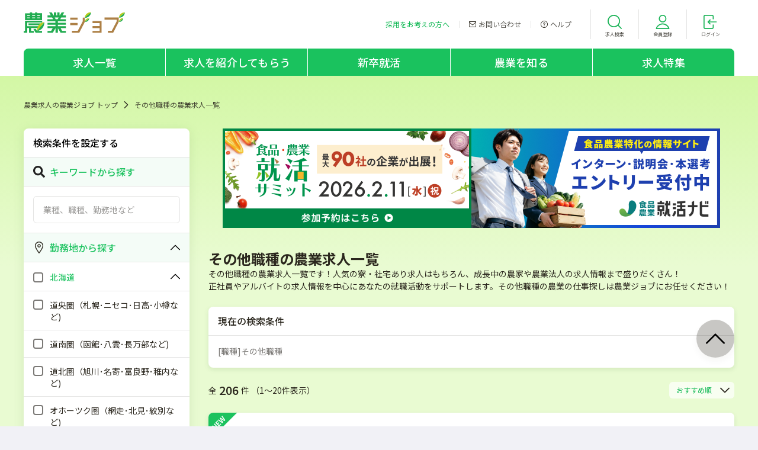

--- FILE ---
content_type: text/html; charset=utf-8
request_url: https://agrijob.jp/search/work_9
body_size: 463987
content:
<!DOCTYPE html>
<html lang="ja">
  <head>
    <script nonce="iTGi0q+hRvl9ReEiKapk/Q==">(function(w,d,s,l,i){w[l]=w[l]||[];w[l].push({'gtm.start':
new Date().getTime(),event:'gtm.js'});var f=d.getElementsByTagName(s)[0],
j=d.createElement(s),dl=l!='dataLayer'?'&l='+l:'';j.async=true;j.src=
'https://www.googletagmanager.com/gtm.js?id='+i+dl;f.parentNode.insertBefore(j,f);
})(window,document,'script','dataLayer','GTM-MS7QW5K');</script>

    <title>その他職種の農業求人一覧｜農業求人情報サイト 農業ジョブ</title>
    <meta name="viewport" content="width=device-width,initial-scale=1">
      <meta name="description" content="その他職種の農業求人情報一覧です。国内最大の農業求人掲載サイト「農業ジョブ」には、その他職種の農業求人情報が盛りだくさん！その他職種の新着農業求人や企業からのスカウトなど便利サービスで、あなたの就職活動をサポートします。">

  <link rel="canonical" href="https://agrijob.jp/search/work_9">
    <link rel="next" href="https://agrijob.jp/search/work_9?page=2">

      <meta property="og:title" content="その他職種の農業求人一覧｜農業求人情報サイト 農業ジョブ">
<meta property="og:type" content="website">
<meta property="og:url" content="https://agrijob.jp/search/work_9">
<meta property="og:image" content="https://agrijob.jp/assets/home/img/OGP_1200×630-3b29978e85889016fd0fca874cc97bd56c7e56163304b19b5ed0d0952ae7431f.png">
<meta property="og:site_name" content="農業ジョブ">
<meta property="og:description" content="その他職種の農業求人情報一覧です。国内最大の農業求人掲載サイト「農業ジョブ」には、その他職種の農業求人情報が盛りだくさん！その他職種の新着農業求人や企業からのスカウトなど便利サービスで、あなたの就職活動をサポートします。">

    <meta name="csrf-param" content="authenticity_token" />
<meta name="csrf-token" content="qgwTbUpARgC8wc3Qkk0lHnF-M1XFRSxaszFoIyaUVdK-_qdhNLUCzdqBa4_2DIuCbOGOOfv29mCFzg835PAxYA" />
    <meta name="csp-nonce" content="iTGi0q+hRvl9ReEiKapk/Q==" />
    <link rel="icon" type="image/x-icon" href="/assets/favicon-71301d204be46360b156f5e1c10eb25ed1b805b5cbdd1418e871d5e50692ff99.ico" />

    <link rel="stylesheet" href="/assets/home/pc/application-743161c9f0472f08489670c31f8130f9cae782f99633f02dc639aca6ba58b792.css" />
    
    <script src="/assets/components/home/application-041099e37ca6717556a13a436355fb35148976537144957036b0637fa1becece.js" nonce="iTGi0q+hRvl9ReEiKapk/Q=="></script>
    <script nonce="iTGi0q+hRvl9ReEiKapk/Q==" type="text/javascript" async="" src="https://www.google-analytics.com/analytics.js"></script>
    <script nonce="iTGi0q+hRvl9ReEiKapk/Q==" async="" src="https://www.googletagmanager.com/gtm.js?id=GTM-MS7QW5K"></script>
    
      <script type="application/ld+json">{"@context":"http://schema.org","@type":"BreadcrumbList","itemListElement":[{"@type":"ListItem","position":1,"name":"農業求人の農業ジョブ トップ","item":"https://agrijob.jp/"},{"@type":"ListItem","position":2,"name":"その他職種の農業求人一覧"}]}</script>

    <link rel="apple-touch-icon" sizes="180x180" href="/assets/home/apple-touch-icon-02bece5f50c40b13a1d5debc3de3a517ded76768bc83b98d3b1fefc00f4b7037.png">
  </head>


  <body data-controller="authenticate scrollable initialize link influx-route error-observer no-image-error">
    <noscript>
  <iframe src="https://www.googletagmanager.com/ns.html?id=GTM-MS7QW5K" height="0" width="0" style="display:none;visibility:hidden"></iframe>
</noscript>

    <div class="gContainer pcView">
      <div>
        



<div class="modal" style="height: 100vh" data-error-observer-target="errorModal">
  <div class="modal__content" style="overflow: hidden; width: 448px;">
    <div class="modal__content__inner">
      
  <div class="errorModal" data-controller="error-modal">
    <div class="errorModal__content">
      <p data-error-modal-target="message"></p>
    </div>
    <div class="errorModal__footer">
      <div class="errorModal__footer__button">
        <button class="button errorModal__footer__button__close" data-action="error-modal#close" type="button"><span>閉じる</span></button>
      </div>
    </div>
  </div>

    </div>
  </div>
</div>
      </div>
      <div class="gContainer__header">
        <div class="header">
  <div class="header__contents">
    <div class="leftHeader">
        <a class="customLink customLink--component leftHeader__title" href="/">
          <div class="leftHeader__logo">
            <div class="leftHeader__logoSvg">
              <img alt="農業求人情報サイト　農業ジョブ" src="/assets/common/header-logo-8e0418fb299e40379169c47cbf1e0c7e2bab5bd83b7da2decef0013b3fbba07b.svg" />
            </div>
          </div>
</a>    </div>
    <div class="rightHeader">
          <div class="rightHeader__linkContainer">
              <a class="customLink customLink--component rightHeader__item rightHeader__item--hiring" href="/inquiry">
                <span class="rightHeader__label rightHeader__label--colored rightHeader__label--hiring">採用をお考えの方へ</span>
</a>            <a class="customLink customLink--component rightHeader__item" href="/contact">
              <div class="icon icon--mail-send-envelope icon--overwritable rightHeader__icon"><span style="display: flex; align-items: center;"><img width="12" height="12" style="" src="/assets/home/icon/mail-send-envelope-32d5ce484733f2a1d0000d10941fa6f8019303103cec286174afa6a7037cddbd.svg" /></span></div>
              <span class="rightHeader__label">お問い合わせ</span>
</a>            <a class="customLink customLink--component rightHeader__item" href="/help">
              <div class="icon icon--help-question-circle icon--overwritable rightHeader__icon"><span style="display: flex; align-items: center;"><img width="12" height="12" style="" src="/assets/home/icon/help-question-circle-d9dcdb679df9d3f4da0f4eed1cada67a3cb58ac428774179ae55f7fafa714d9b.svg" /></span></div>
              <span class="rightHeader__label">ヘルプ</span>
</a>          </div>
          <div class="rightHeader__buttonContainer">
            <button class="button button--pointer rightHeader__button" data-action="click->link#openLink" data-url="/search/detail">
              <span>
                <div class="icon icon--search-green icon--overwritable rightHeader__buttonIcon"><span style="display: flex; align-items: center;"><img width="24" height="24" style="" src="/assets/home/icon/search-green-8d1a351df3cc13dbf29da779f507cdec35ffac6f25dae5007131aa594ba8eca3.svg" /></span></div>
                <span class="rightHeader__buttonLabel">
                  求人検索
                </span>
              </span>
            </button>
              <button class="button button--pointer rightHeader__button" data-action="click->link#openLink" data-url="/signup/account">
                <span>
                  <div class="icon icon--user-single icon--overwritable rightHeader__buttonIcon"><span style="display: flex; align-items: center;"><img width="24" height="24" style="" src="/assets/home/icon/user-single-379b3dbb881e5c917e594a4409dc153ee84de75e8d832cb113a3eab46674e8b5.svg" /></span></div>
                  <span class="rightHeader__buttonLabel">
                    会員登録
                  </span>
                </span>
              </button>
              <button class="button button--pointer rightHeader__button" data-action="click->link#openLink" data-url="/login">
                <span>
                  <div class="icon icon--login icon--overwritable rightHeader__buttonIcon"><span style="display: flex; align-items: center;"><img width="24" height="24" style="" src="/assets/home/icon/login-e7d6dc34d5ec1e64c9fd7239efa2b2d40fd5943a4027aec50fedd0c54af85357.svg" /></span></div>
                  <span class="rightHeader__buttonLabel">
                    ログイン
                  </span>
                </span>
              </button>
          </div>
    </div>
  </div>
</div>

      </div>
      <div class="gContainer__body">
        <div class="gContainer__body__inner">
            <div class="gContainer__body__inner__tab">
              <ul class="tab">
                <li class="tab__item gContainer__body__inner__tab__item">
                  <a href="/search">求人一覧</a>
                </li>
                  <li class="tab__item gContainer__body__inner__tab__item">
                    <a target="_blank" rel="noopener" href="/contents/careeradvisor/">求人を紹介してもらう</a>
                  </li>
                  <li class="tab__item gContainer__body__inner__tab__item">
                    <a target="_blank" href="/campus">新卒就活</a>
                  </li>
                  <li class="tab__item gContainer__body__inner__tab__item">
                    <a target="_blank" rel="noopener" href="https://agrijob.jp/contents/">農業を知る</a>
                  </li>
                  <li class="tab__item gContainer__body__inner__tab__item">
                    <a href="/special">求人特集</a>
                  </li>
              </ul>
            </div>
          <div class="gContainer__body__inner__content gContainer__body__inner__content--paddingBottom ">
            

<div class="searchListContainer" data-controller="jobs--search">
    <div class="searchListContainer__breadcrumb">
      <div class="breadcrumb">
  <ul class="breadcrumb__list"><li class="breadcrumb__item"><a class="breadcrumb__link" href="/">農業求人の農業ジョブ トップ</a><span><div class="icon icon--arrows-button-right-bold icon--overwritable breadcrumb__separator"><span style="display: flex; align-items: center;"><img width="12" height="12" style="" src="/assets/home/icon/arrows-button-right-bold-42ef7d13abbcc3797837425c13b63e4f4c5a0570b034fc5c67bc62671ef7108d.svg" /></span></div></span></li><li class="breadcrumb__item"><span class="breadcrumb__noLink">その他職種の農業求人一覧</span></li></ul>
</div>

    </div>

  <form data-jobs--search-target="searchForm" action="/search" accept-charset="UTF-8" method="get">
    <div class="searchListContainer__content">
      <div class="searchListContainer__content__left">
        

<div class="leftMenuContainer">
  <div class="leftMenuContainer__header">検索条件を設定する</div>

  

<div
  class="collapseContainer "
  id="keyword"
  data-controller="jobs--shared--collapse"
  data-jobs--shared--collapse-collapsible="false"
  data-jobs--shared--collapse-collapse-open="false"
>
  <div
    class="collapseContainer__header"
    data-action="click->jobs--shared--collapse#toggleCollapse"
  >
    <div class="flex faic">
        <span class="collapseContainer__header__icon">
          <div class="icon icon--search icon--overwritable collapseContainer__header__icon"><span style="display: flex; align-items: center;"><img width="20" height="20" style="" src="/assets/home/icon/search-2a8469d54bc45347a760f501abb2e8384f9f3ed7c1bb44b75bddcc6558db1283.svg" /></span></div>
        </span>
      <span class="collapseContainer__header__title">キーワードから探す</span>
    </div>
  </div>

  <div id="keywordContent" class="collapseContainer__content" data-jobs--shared--collapse-target="content">
    
    

<div class="inputTextContainer" style="width: 248px;">

  <div class="inputTextContainer__input">
    <input placeholder="業種、職種、勤務地など" class="inputText  " style="width: 248px;" data-jobs--search-target="keyword" data-action="input-&gt;jobs--search#updateKeyword" type="text" name="keyword" id="keyword" />


  </div>

</div>


  </div>
</div>

  

<div
  class="collapseContainer "
  id="workPlaces"
  data-controller="jobs--shared--collapse"
  data-jobs--shared--collapse-collapsible="true"
  data-jobs--shared--collapse-collapse-open="true"
>
  <div
    class="collapseContainer__header"
    data-action="click->jobs--shared--collapse#toggleCollapse"
  >
    <div class="flex faic">
        <span class="collapseContainer__header__icon">
          <div class="icon icon--travel-map-location-pin icon--overwritable collapseContainer__header__icon"><span style="display: flex; align-items: center;"><img width="20" height="20" style="" src="/assets/home/icon/travel-map-location-pin-cd75debdabae7367e6030c50d87ad7eeb80a169f4bd7ecf9ff63ec0df5fa64c8.svg" /></span></div>
        </span>
      <span class="collapseContainer__header__title">勤務地から探す</span>
    </div>
      <div class="collapseContainer__header__collapseIcon">
        <div data-jobs--shared--collapse-target="openIcon" class="icon icon--arrows-button-up icon--overwritable"><span style="display: flex; align-items: center;"><img width="16" height="16" style="" src="/assets/home/icon/arrows-button-up-b69dd8d07b29d90d26b15bb00166b932ffcdc771f67c3fdc7c61faecf2bf7a18.svg" /></span></div>
        <div data-jobs--shared--collapse-target="closeIcon" class="icon icon--arrows-button-down icon--overwritable"><span style="display: flex; align-items: center;"><img width="16" height="16" style="" src="/assets/home/icon/arrows-button-down-8b67ab610ae7ae3c00b8fa03cc6196ee880af9c51475b16196a30c03414c9a55.svg" /></span></div>
      </div>
  </div>

  <div id="workPlacesContent" class="collapseContainer__content" data-jobs--shared--collapse-target="content">
    
    



  

<div id="hokkaidoPlaces" class="collapseOptionContainer" data-controller="jobs--shared--collapse-option">
  <div class="collapseOptionContainer__header" data-action="click->jobs--shared--collapse-option#toggleCollapse">
    <div class="collapseOptionContainer__header__parent">
      
<label for="place_all_1" class="checkbox">
  <input type="hidden" name="areas[1][all]" value="">
  <input
    type="checkbox"
    class="checkbox"
    id="place_all_1"
    name="areas[1][all]"
    value="1"
    
      data-jobs--shared--collapse-option-target="mainCheckbox"
          data-action="change-&gt;jobs--shared--collapse-option#toggleAll"
    >

  <div class="icon icon--validation-check-bold icon--overwritable"><span style="display: flex; align-items: center;"><img width="14" height="14" style="" src="/assets/home/icon/validation-check-bold-d6493ecf3ca273897df58a0d1f1eb185082ee52f04c30a504a76763eb7d8b3db.svg" /></span></div>
  <span class="checkbox__mark"></span>
  <span>
    
        北海道

  </span>
</label>
    </div>

      <div class="collapseOptionContainer__header__collapseIcon">
        <div data-jobs--shared--collapse-option-target="openIcon" class="icon icon--arrows-button-up icon--overwritable"><span style="display: flex; align-items: center;"><img width="16" height="16" style="" src="/assets/home/icon/arrows-button-up-b69dd8d07b29d90d26b15bb00166b932ffcdc771f67c3fdc7c61faecf2bf7a18.svg" /></span></div>
        <div style="display: none;" data-jobs--shared--collapse-option-target="closeIcon" class="icon icon--arrows-button-down icon--overwritable"><span style="display: flex; align-items: center;"><img width="16" height="16" style="" src="/assets/home/icon/arrows-button-down-8b67ab610ae7ae3c00b8fa03cc6196ee880af9c51475b16196a30c03414c9a55.svg" /></span></div>
      </div>
  </div>
  <div id="hokkaidoPlacesContent" class="collapseOptionContainer__content" data-jobs--shared--collapse-option-target="content">
      

<div class="checkboxGroup">
  <div class="checkboxGroup__content ">
    
          <div class="checkboxGroup__outer" style="width: 280px">
            
<label for="place_5" class="checkbox">
  <input type="hidden" name="areas[1][place_ids]" value="">
  <input
    type="checkbox"
    class="checkbox"
    id="place_5"
    name="areas[1][place_ids]"
    value="5"
    
      data-jobs--shared--collapse-option-target="subCheckbox"
          data-action="change-&gt;jobs--shared--collapse-option#toggleDetail"
    >

  <div class="icon icon--validation-check-bold icon--overwritable"><span style="display: flex; align-items: center;"><img width="14" height="14" style="" src="/assets/home/icon/validation-check-bold-d6493ecf3ca273897df58a0d1f1eb185082ee52f04c30a504a76763eb7d8b3db.svg" /></span></div>
  <span class="checkbox__mark"></span>
  <span>
    
              道央圏（札幌･ニセコ･日高･小樽など) 

  </span>
</label>
          </div>
          <div class="checkboxGroup__outer" style="width: 280px">
            
<label for="place_1" class="checkbox">
  <input type="hidden" name="areas[1][place_ids]" value="">
  <input
    type="checkbox"
    class="checkbox"
    id="place_1"
    name="areas[1][place_ids]"
    value="1"
    
      data-jobs--shared--collapse-option-target="subCheckbox"
          data-action="change-&gt;jobs--shared--collapse-option#toggleDetail"
    >

  <div class="icon icon--validation-check-bold icon--overwritable"><span style="display: flex; align-items: center;"><img width="14" height="14" style="" src="/assets/home/icon/validation-check-bold-d6493ecf3ca273897df58a0d1f1eb185082ee52f04c30a504a76763eb7d8b3db.svg" /></span></div>
  <span class="checkbox__mark"></span>
  <span>
    
              道南圏（函館･八雲･長万部など)

  </span>
</label>
          </div>
          <div class="checkboxGroup__outer" style="width: 280px">
            
<label for="place_2" class="checkbox">
  <input type="hidden" name="areas[1][place_ids]" value="">
  <input
    type="checkbox"
    class="checkbox"
    id="place_2"
    name="areas[1][place_ids]"
    value="2"
    
      data-jobs--shared--collapse-option-target="subCheckbox"
          data-action="change-&gt;jobs--shared--collapse-option#toggleDetail"
    >

  <div class="icon icon--validation-check-bold icon--overwritable"><span style="display: flex; align-items: center;"><img width="14" height="14" style="" src="/assets/home/icon/validation-check-bold-d6493ecf3ca273897df58a0d1f1eb185082ee52f04c30a504a76763eb7d8b3db.svg" /></span></div>
  <span class="checkbox__mark"></span>
  <span>
    
              道北圏（旭川･名寄･富良野･稚内など)

  </span>
</label>
          </div>
          <div class="checkboxGroup__outer" style="width: 280px">
            
<label for="place_3" class="checkbox">
  <input type="hidden" name="areas[1][place_ids]" value="">
  <input
    type="checkbox"
    class="checkbox"
    id="place_3"
    name="areas[1][place_ids]"
    value="3"
    
      data-jobs--shared--collapse-option-target="subCheckbox"
          data-action="change-&gt;jobs--shared--collapse-option#toggleDetail"
    >

  <div class="icon icon--validation-check-bold icon--overwritable"><span style="display: flex; align-items: center;"><img width="14" height="14" style="" src="/assets/home/icon/validation-check-bold-d6493ecf3ca273897df58a0d1f1eb185082ee52f04c30a504a76763eb7d8b3db.svg" /></span></div>
  <span class="checkbox__mark"></span>
  <span>
    
              オホーツク圏（網走･北見･紋別など) 

  </span>
</label>
          </div>
          <div class="checkboxGroup__outer" style="width: 280px">
            
<label for="place_4" class="checkbox">
  <input type="hidden" name="areas[1][place_ids]" value="">
  <input
    type="checkbox"
    class="checkbox"
    id="place_4"
    name="areas[1][place_ids]"
    value="4"
    
      data-jobs--shared--collapse-option-target="subCheckbox"
          data-action="change-&gt;jobs--shared--collapse-option#toggleDetail"
    >

  <div class="icon icon--validation-check-bold icon--overwritable"><span style="display: flex; align-items: center;"><img width="14" height="14" style="" src="/assets/home/icon/validation-check-bold-d6493ecf3ca273897df58a0d1f1eb185082ee52f04c30a504a76763eb7d8b3db.svg" /></span></div>
  <span class="checkbox__mark"></span>
  <span>
    
              十勝圏（帯広･足寄･新得･広尾など)

  </span>
</label>
          </div>
          <div class="checkboxGroup__outer" style="width: 280px">
            
<label for="place_6" class="checkbox">
  <input type="hidden" name="areas[1][place_ids]" value="">
  <input
    type="checkbox"
    class="checkbox"
    id="place_6"
    name="areas[1][place_ids]"
    value="6"
    
      data-jobs--shared--collapse-option-target="subCheckbox"
          data-action="change-&gt;jobs--shared--collapse-option#toggleDetail"
    >

  <div class="icon icon--validation-check-bold icon--overwritable"><span style="display: flex; align-items: center;"><img width="14" height="14" style="" src="/assets/home/icon/validation-check-bold-d6493ecf3ca273897df58a0d1f1eb185082ee52f04c30a504a76763eb7d8b3db.svg" /></span></div>
  <span class="checkbox__mark"></span>
  <span>
    
              釧路･根室圏（釧路･根室･別海･中標津など)

  </span>
</label>
          </div>

  </div>
</div>  </div>
</div>



  

<div id="tohokuPlaces" class="collapseOptionContainer" data-controller="jobs--shared--collapse-option">
  <div class="collapseOptionContainer__header" data-action="click->jobs--shared--collapse-option#toggleCollapse">
    <div class="collapseOptionContainer__header__parent">
      
<label for="place_all_2" class="checkbox">
  <input type="hidden" name="areas[2][all]" value="">
  <input
    type="checkbox"
    class="checkbox"
    id="place_all_2"
    name="areas[2][all]"
    value="2"
    
      data-jobs--shared--collapse-option-target="mainCheckbox"
          data-action="change-&gt;jobs--shared--collapse-option#toggleAll"
    >

  <div class="icon icon--validation-check-bold icon--overwritable"><span style="display: flex; align-items: center;"><img width="14" height="14" style="" src="/assets/home/icon/validation-check-bold-d6493ecf3ca273897df58a0d1f1eb185082ee52f04c30a504a76763eb7d8b3db.svg" /></span></div>
  <span class="checkbox__mark"></span>
  <span>
    
        東北

  </span>
</label>
    </div>

      <div class="collapseOptionContainer__header__collapseIcon">
        <div data-jobs--shared--collapse-option-target="openIcon" class="icon icon--arrows-button-up icon--overwritable"><span style="display: flex; align-items: center;"><img width="16" height="16" style="" src="/assets/home/icon/arrows-button-up-b69dd8d07b29d90d26b15bb00166b932ffcdc771f67c3fdc7c61faecf2bf7a18.svg" /></span></div>
        <div style="display: none;" data-jobs--shared--collapse-option-target="closeIcon" class="icon icon--arrows-button-down icon--overwritable"><span style="display: flex; align-items: center;"><img width="16" height="16" style="" src="/assets/home/icon/arrows-button-down-8b67ab610ae7ae3c00b8fa03cc6196ee880af9c51475b16196a30c03414c9a55.svg" /></span></div>
      </div>
  </div>
  <div id="tohokuPlacesContent" class="collapseOptionContainer__content" data-jobs--shared--collapse-option-target="content">
      

<div class="checkboxGroup">
  <div class="checkboxGroup__content ">
    
          <div class="checkboxGroup__outer" style="width: 135px">
            
<label for="place_7" class="checkbox">
  <input type="hidden" name="areas[2][place_ids]" value="">
  <input
    type="checkbox"
    class="checkbox"
    id="place_7"
    name="areas[2][place_ids]"
    value="7"
    
      data-jobs--shared--collapse-option-target="subCheckbox"
          data-action="change-&gt;jobs--shared--collapse-option#toggleDetail"
    >

  <div class="icon icon--validation-check-bold icon--overwritable"><span style="display: flex; align-items: center;"><img width="14" height="14" style="" src="/assets/home/icon/validation-check-bold-d6493ecf3ca273897df58a0d1f1eb185082ee52f04c30a504a76763eb7d8b3db.svg" /></span></div>
  <span class="checkbox__mark"></span>
  <span>
    
              青森県

  </span>
</label>
          </div>
          <div class="checkboxGroup__outer" style="width: 135px">
            
<label for="place_8" class="checkbox">
  <input type="hidden" name="areas[2][place_ids]" value="">
  <input
    type="checkbox"
    class="checkbox"
    id="place_8"
    name="areas[2][place_ids]"
    value="8"
    
      data-jobs--shared--collapse-option-target="subCheckbox"
          data-action="change-&gt;jobs--shared--collapse-option#toggleDetail"
    >

  <div class="icon icon--validation-check-bold icon--overwritable"><span style="display: flex; align-items: center;"><img width="14" height="14" style="" src="/assets/home/icon/validation-check-bold-d6493ecf3ca273897df58a0d1f1eb185082ee52f04c30a504a76763eb7d8b3db.svg" /></span></div>
  <span class="checkbox__mark"></span>
  <span>
    
              岩手県

  </span>
</label>
          </div>
          <div class="checkboxGroup__outer" style="width: 135px">
            
<label for="place_9" class="checkbox">
  <input type="hidden" name="areas[2][place_ids]" value="">
  <input
    type="checkbox"
    class="checkbox"
    id="place_9"
    name="areas[2][place_ids]"
    value="9"
    
      data-jobs--shared--collapse-option-target="subCheckbox"
          data-action="change-&gt;jobs--shared--collapse-option#toggleDetail"
    >

  <div class="icon icon--validation-check-bold icon--overwritable"><span style="display: flex; align-items: center;"><img width="14" height="14" style="" src="/assets/home/icon/validation-check-bold-d6493ecf3ca273897df58a0d1f1eb185082ee52f04c30a504a76763eb7d8b3db.svg" /></span></div>
  <span class="checkbox__mark"></span>
  <span>
    
              宮城県

  </span>
</label>
          </div>
          <div class="checkboxGroup__outer" style="width: 135px">
            
<label for="place_10" class="checkbox">
  <input type="hidden" name="areas[2][place_ids]" value="">
  <input
    type="checkbox"
    class="checkbox"
    id="place_10"
    name="areas[2][place_ids]"
    value="10"
    
      data-jobs--shared--collapse-option-target="subCheckbox"
          data-action="change-&gt;jobs--shared--collapse-option#toggleDetail"
    >

  <div class="icon icon--validation-check-bold icon--overwritable"><span style="display: flex; align-items: center;"><img width="14" height="14" style="" src="/assets/home/icon/validation-check-bold-d6493ecf3ca273897df58a0d1f1eb185082ee52f04c30a504a76763eb7d8b3db.svg" /></span></div>
  <span class="checkbox__mark"></span>
  <span>
    
              秋田県

  </span>
</label>
          </div>
          <div class="checkboxGroup__outer" style="width: 135px">
            
<label for="place_11" class="checkbox">
  <input type="hidden" name="areas[2][place_ids]" value="">
  <input
    type="checkbox"
    class="checkbox"
    id="place_11"
    name="areas[2][place_ids]"
    value="11"
    
      data-jobs--shared--collapse-option-target="subCheckbox"
          data-action="change-&gt;jobs--shared--collapse-option#toggleDetail"
    >

  <div class="icon icon--validation-check-bold icon--overwritable"><span style="display: flex; align-items: center;"><img width="14" height="14" style="" src="/assets/home/icon/validation-check-bold-d6493ecf3ca273897df58a0d1f1eb185082ee52f04c30a504a76763eb7d8b3db.svg" /></span></div>
  <span class="checkbox__mark"></span>
  <span>
    
              山形県

  </span>
</label>
          </div>
          <div class="checkboxGroup__outer" style="width: 135px">
            
<label for="place_12" class="checkbox">
  <input type="hidden" name="areas[2][place_ids]" value="">
  <input
    type="checkbox"
    class="checkbox"
    id="place_12"
    name="areas[2][place_ids]"
    value="12"
    
      data-jobs--shared--collapse-option-target="subCheckbox"
          data-action="change-&gt;jobs--shared--collapse-option#toggleDetail"
    >

  <div class="icon icon--validation-check-bold icon--overwritable"><span style="display: flex; align-items: center;"><img width="14" height="14" style="" src="/assets/home/icon/validation-check-bold-d6493ecf3ca273897df58a0d1f1eb185082ee52f04c30a504a76763eb7d8b3db.svg" /></span></div>
  <span class="checkbox__mark"></span>
  <span>
    
              福島県

  </span>
</label>
          </div>

  </div>
</div>  </div>
</div>



  

<div id="kantoPlaces" class="collapseOptionContainer" data-controller="jobs--shared--collapse-option">
  <div class="collapseOptionContainer__header" data-action="click->jobs--shared--collapse-option#toggleCollapse">
    <div class="collapseOptionContainer__header__parent">
      
<label for="place_all_3" class="checkbox">
  <input type="hidden" name="areas[3][all]" value="">
  <input
    type="checkbox"
    class="checkbox"
    id="place_all_3"
    name="areas[3][all]"
    value="3"
    
      data-jobs--shared--collapse-option-target="mainCheckbox"
          data-action="change-&gt;jobs--shared--collapse-option#toggleAll"
    >

  <div class="icon icon--validation-check-bold icon--overwritable"><span style="display: flex; align-items: center;"><img width="14" height="14" style="" src="/assets/home/icon/validation-check-bold-d6493ecf3ca273897df58a0d1f1eb185082ee52f04c30a504a76763eb7d8b3db.svg" /></span></div>
  <span class="checkbox__mark"></span>
  <span>
    
        関東

  </span>
</label>
    </div>

      <div class="collapseOptionContainer__header__collapseIcon">
        <div data-jobs--shared--collapse-option-target="openIcon" class="icon icon--arrows-button-up icon--overwritable"><span style="display: flex; align-items: center;"><img width="16" height="16" style="" src="/assets/home/icon/arrows-button-up-b69dd8d07b29d90d26b15bb00166b932ffcdc771f67c3fdc7c61faecf2bf7a18.svg" /></span></div>
        <div style="display: none;" data-jobs--shared--collapse-option-target="closeIcon" class="icon icon--arrows-button-down icon--overwritable"><span style="display: flex; align-items: center;"><img width="16" height="16" style="" src="/assets/home/icon/arrows-button-down-8b67ab610ae7ae3c00b8fa03cc6196ee880af9c51475b16196a30c03414c9a55.svg" /></span></div>
      </div>
  </div>
  <div id="kantoPlacesContent" class="collapseOptionContainer__content" data-jobs--shared--collapse-option-target="content">
      

<div class="checkboxGroup">
  <div class="checkboxGroup__content ">
    
          <div class="checkboxGroup__outer" style="width: 135px">
            
<label for="place_13" class="checkbox">
  <input type="hidden" name="areas[3][place_ids]" value="">
  <input
    type="checkbox"
    class="checkbox"
    id="place_13"
    name="areas[3][place_ids]"
    value="13"
    
      data-jobs--shared--collapse-option-target="subCheckbox"
          data-action="change-&gt;jobs--shared--collapse-option#toggleDetail"
    >

  <div class="icon icon--validation-check-bold icon--overwritable"><span style="display: flex; align-items: center;"><img width="14" height="14" style="" src="/assets/home/icon/validation-check-bold-d6493ecf3ca273897df58a0d1f1eb185082ee52f04c30a504a76763eb7d8b3db.svg" /></span></div>
  <span class="checkbox__mark"></span>
  <span>
    
              茨城県

  </span>
</label>
          </div>
          <div class="checkboxGroup__outer" style="width: 135px">
            
<label for="place_14" class="checkbox">
  <input type="hidden" name="areas[3][place_ids]" value="">
  <input
    type="checkbox"
    class="checkbox"
    id="place_14"
    name="areas[3][place_ids]"
    value="14"
    
      data-jobs--shared--collapse-option-target="subCheckbox"
          data-action="change-&gt;jobs--shared--collapse-option#toggleDetail"
    >

  <div class="icon icon--validation-check-bold icon--overwritable"><span style="display: flex; align-items: center;"><img width="14" height="14" style="" src="/assets/home/icon/validation-check-bold-d6493ecf3ca273897df58a0d1f1eb185082ee52f04c30a504a76763eb7d8b3db.svg" /></span></div>
  <span class="checkbox__mark"></span>
  <span>
    
              栃木県

  </span>
</label>
          </div>
          <div class="checkboxGroup__outer" style="width: 135px">
            
<label for="place_15" class="checkbox">
  <input type="hidden" name="areas[3][place_ids]" value="">
  <input
    type="checkbox"
    class="checkbox"
    id="place_15"
    name="areas[3][place_ids]"
    value="15"
    
      data-jobs--shared--collapse-option-target="subCheckbox"
          data-action="change-&gt;jobs--shared--collapse-option#toggleDetail"
    >

  <div class="icon icon--validation-check-bold icon--overwritable"><span style="display: flex; align-items: center;"><img width="14" height="14" style="" src="/assets/home/icon/validation-check-bold-d6493ecf3ca273897df58a0d1f1eb185082ee52f04c30a504a76763eb7d8b3db.svg" /></span></div>
  <span class="checkbox__mark"></span>
  <span>
    
              群馬県

  </span>
</label>
          </div>
          <div class="checkboxGroup__outer" style="width: 135px">
            
<label for="place_16" class="checkbox">
  <input type="hidden" name="areas[3][place_ids]" value="">
  <input
    type="checkbox"
    class="checkbox"
    id="place_16"
    name="areas[3][place_ids]"
    value="16"
    
      data-jobs--shared--collapse-option-target="subCheckbox"
          data-action="change-&gt;jobs--shared--collapse-option#toggleDetail"
    >

  <div class="icon icon--validation-check-bold icon--overwritable"><span style="display: flex; align-items: center;"><img width="14" height="14" style="" src="/assets/home/icon/validation-check-bold-d6493ecf3ca273897df58a0d1f1eb185082ee52f04c30a504a76763eb7d8b3db.svg" /></span></div>
  <span class="checkbox__mark"></span>
  <span>
    
              埼玉県

  </span>
</label>
          </div>
          <div class="checkboxGroup__outer" style="width: 135px">
            
<label for="place_17" class="checkbox">
  <input type="hidden" name="areas[3][place_ids]" value="">
  <input
    type="checkbox"
    class="checkbox"
    id="place_17"
    name="areas[3][place_ids]"
    value="17"
    
      data-jobs--shared--collapse-option-target="subCheckbox"
          data-action="change-&gt;jobs--shared--collapse-option#toggleDetail"
    >

  <div class="icon icon--validation-check-bold icon--overwritable"><span style="display: flex; align-items: center;"><img width="14" height="14" style="" src="/assets/home/icon/validation-check-bold-d6493ecf3ca273897df58a0d1f1eb185082ee52f04c30a504a76763eb7d8b3db.svg" /></span></div>
  <span class="checkbox__mark"></span>
  <span>
    
              千葉県

  </span>
</label>
          </div>
          <div class="checkboxGroup__outer" style="width: 135px">
            
<label for="place_18" class="checkbox">
  <input type="hidden" name="areas[3][place_ids]" value="">
  <input
    type="checkbox"
    class="checkbox"
    id="place_18"
    name="areas[3][place_ids]"
    value="18"
    
      data-jobs--shared--collapse-option-target="subCheckbox"
          data-action="change-&gt;jobs--shared--collapse-option#toggleDetail"
    >

  <div class="icon icon--validation-check-bold icon--overwritable"><span style="display: flex; align-items: center;"><img width="14" height="14" style="" src="/assets/home/icon/validation-check-bold-d6493ecf3ca273897df58a0d1f1eb185082ee52f04c30a504a76763eb7d8b3db.svg" /></span></div>
  <span class="checkbox__mark"></span>
  <span>
    
              東京都

  </span>
</label>
          </div>
          <div class="checkboxGroup__outer" style="width: 135px">
            
<label for="place_19" class="checkbox">
  <input type="hidden" name="areas[3][place_ids]" value="">
  <input
    type="checkbox"
    class="checkbox"
    id="place_19"
    name="areas[3][place_ids]"
    value="19"
    
      data-jobs--shared--collapse-option-target="subCheckbox"
          data-action="change-&gt;jobs--shared--collapse-option#toggleDetail"
    >

  <div class="icon icon--validation-check-bold icon--overwritable"><span style="display: flex; align-items: center;"><img width="14" height="14" style="" src="/assets/home/icon/validation-check-bold-d6493ecf3ca273897df58a0d1f1eb185082ee52f04c30a504a76763eb7d8b3db.svg" /></span></div>
  <span class="checkbox__mark"></span>
  <span>
    
              神奈川県

  </span>
</label>
          </div>

  </div>
</div>  </div>
</div>



  

<div id="koshinPlaces" class="collapseOptionContainer" data-controller="jobs--shared--collapse-option">
  <div class="collapseOptionContainer__header" data-action="click->jobs--shared--collapse-option#toggleCollapse">
    <div class="collapseOptionContainer__header__parent">
      
<label for="place_all_4" class="checkbox">
  <input type="hidden" name="areas[4][all]" value="">
  <input
    type="checkbox"
    class="checkbox"
    id="place_all_4"
    name="areas[4][all]"
    value="4"
    
      data-jobs--shared--collapse-option-target="mainCheckbox"
          data-action="change-&gt;jobs--shared--collapse-option#toggleAll"
    >

  <div class="icon icon--validation-check-bold icon--overwritable"><span style="display: flex; align-items: center;"><img width="14" height="14" style="" src="/assets/home/icon/validation-check-bold-d6493ecf3ca273897df58a0d1f1eb185082ee52f04c30a504a76763eb7d8b3db.svg" /></span></div>
  <span class="checkbox__mark"></span>
  <span>
    
        北陸･甲信

  </span>
</label>
    </div>

      <div class="collapseOptionContainer__header__collapseIcon">
        <div data-jobs--shared--collapse-option-target="openIcon" class="icon icon--arrows-button-up icon--overwritable"><span style="display: flex; align-items: center;"><img width="16" height="16" style="" src="/assets/home/icon/arrows-button-up-b69dd8d07b29d90d26b15bb00166b932ffcdc771f67c3fdc7c61faecf2bf7a18.svg" /></span></div>
        <div style="display: none;" data-jobs--shared--collapse-option-target="closeIcon" class="icon icon--arrows-button-down icon--overwritable"><span style="display: flex; align-items: center;"><img width="16" height="16" style="" src="/assets/home/icon/arrows-button-down-8b67ab610ae7ae3c00b8fa03cc6196ee880af9c51475b16196a30c03414c9a55.svg" /></span></div>
      </div>
  </div>
  <div id="koshinPlacesContent" class="collapseOptionContainer__content" data-jobs--shared--collapse-option-target="content">
      

<div class="checkboxGroup">
  <div class="checkboxGroup__content ">
    
          <div class="checkboxGroup__outer" style="width: 135px">
            
<label for="place_20" class="checkbox">
  <input type="hidden" name="areas[4][place_ids]" value="">
  <input
    type="checkbox"
    class="checkbox"
    id="place_20"
    name="areas[4][place_ids]"
    value="20"
    
      data-jobs--shared--collapse-option-target="subCheckbox"
          data-action="change-&gt;jobs--shared--collapse-option#toggleDetail"
    >

  <div class="icon icon--validation-check-bold icon--overwritable"><span style="display: flex; align-items: center;"><img width="14" height="14" style="" src="/assets/home/icon/validation-check-bold-d6493ecf3ca273897df58a0d1f1eb185082ee52f04c30a504a76763eb7d8b3db.svg" /></span></div>
  <span class="checkbox__mark"></span>
  <span>
    
              新潟県

  </span>
</label>
          </div>
          <div class="checkboxGroup__outer" style="width: 135px">
            
<label for="place_21" class="checkbox">
  <input type="hidden" name="areas[4][place_ids]" value="">
  <input
    type="checkbox"
    class="checkbox"
    id="place_21"
    name="areas[4][place_ids]"
    value="21"
    
      data-jobs--shared--collapse-option-target="subCheckbox"
          data-action="change-&gt;jobs--shared--collapse-option#toggleDetail"
    >

  <div class="icon icon--validation-check-bold icon--overwritable"><span style="display: flex; align-items: center;"><img width="14" height="14" style="" src="/assets/home/icon/validation-check-bold-d6493ecf3ca273897df58a0d1f1eb185082ee52f04c30a504a76763eb7d8b3db.svg" /></span></div>
  <span class="checkbox__mark"></span>
  <span>
    
              富山県

  </span>
</label>
          </div>
          <div class="checkboxGroup__outer" style="width: 135px">
            
<label for="place_22" class="checkbox">
  <input type="hidden" name="areas[4][place_ids]" value="">
  <input
    type="checkbox"
    class="checkbox"
    id="place_22"
    name="areas[4][place_ids]"
    value="22"
    
      data-jobs--shared--collapse-option-target="subCheckbox"
          data-action="change-&gt;jobs--shared--collapse-option#toggleDetail"
    >

  <div class="icon icon--validation-check-bold icon--overwritable"><span style="display: flex; align-items: center;"><img width="14" height="14" style="" src="/assets/home/icon/validation-check-bold-d6493ecf3ca273897df58a0d1f1eb185082ee52f04c30a504a76763eb7d8b3db.svg" /></span></div>
  <span class="checkbox__mark"></span>
  <span>
    
              石川県

  </span>
</label>
          </div>
          <div class="checkboxGroup__outer" style="width: 135px">
            
<label for="place_23" class="checkbox">
  <input type="hidden" name="areas[4][place_ids]" value="">
  <input
    type="checkbox"
    class="checkbox"
    id="place_23"
    name="areas[4][place_ids]"
    value="23"
    
      data-jobs--shared--collapse-option-target="subCheckbox"
          data-action="change-&gt;jobs--shared--collapse-option#toggleDetail"
    >

  <div class="icon icon--validation-check-bold icon--overwritable"><span style="display: flex; align-items: center;"><img width="14" height="14" style="" src="/assets/home/icon/validation-check-bold-d6493ecf3ca273897df58a0d1f1eb185082ee52f04c30a504a76763eb7d8b3db.svg" /></span></div>
  <span class="checkbox__mark"></span>
  <span>
    
              福井県

  </span>
</label>
          </div>
          <div class="checkboxGroup__outer" style="width: 135px">
            
<label for="place_24" class="checkbox">
  <input type="hidden" name="areas[4][place_ids]" value="">
  <input
    type="checkbox"
    class="checkbox"
    id="place_24"
    name="areas[4][place_ids]"
    value="24"
    
      data-jobs--shared--collapse-option-target="subCheckbox"
          data-action="change-&gt;jobs--shared--collapse-option#toggleDetail"
    >

  <div class="icon icon--validation-check-bold icon--overwritable"><span style="display: flex; align-items: center;"><img width="14" height="14" style="" src="/assets/home/icon/validation-check-bold-d6493ecf3ca273897df58a0d1f1eb185082ee52f04c30a504a76763eb7d8b3db.svg" /></span></div>
  <span class="checkbox__mark"></span>
  <span>
    
              山梨県

  </span>
</label>
          </div>
          <div class="checkboxGroup__outer" style="width: 135px">
            
<label for="place_25" class="checkbox">
  <input type="hidden" name="areas[4][place_ids]" value="">
  <input
    type="checkbox"
    class="checkbox"
    id="place_25"
    name="areas[4][place_ids]"
    value="25"
    
      data-jobs--shared--collapse-option-target="subCheckbox"
          data-action="change-&gt;jobs--shared--collapse-option#toggleDetail"
    >

  <div class="icon icon--validation-check-bold icon--overwritable"><span style="display: flex; align-items: center;"><img width="14" height="14" style="" src="/assets/home/icon/validation-check-bold-d6493ecf3ca273897df58a0d1f1eb185082ee52f04c30a504a76763eb7d8b3db.svg" /></span></div>
  <span class="checkbox__mark"></span>
  <span>
    
              長野県

  </span>
</label>
          </div>

  </div>
</div>  </div>
</div>



  

<div id="tokaiPlaces" class="collapseOptionContainer" data-controller="jobs--shared--collapse-option">
  <div class="collapseOptionContainer__header" data-action="click->jobs--shared--collapse-option#toggleCollapse">
    <div class="collapseOptionContainer__header__parent">
      
<label for="place_all_5" class="checkbox">
  <input type="hidden" name="areas[5][all]" value="">
  <input
    type="checkbox"
    class="checkbox"
    id="place_all_5"
    name="areas[5][all]"
    value="5"
    
      data-jobs--shared--collapse-option-target="mainCheckbox"
          data-action="change-&gt;jobs--shared--collapse-option#toggleAll"
    >

  <div class="icon icon--validation-check-bold icon--overwritable"><span style="display: flex; align-items: center;"><img width="14" height="14" style="" src="/assets/home/icon/validation-check-bold-d6493ecf3ca273897df58a0d1f1eb185082ee52f04c30a504a76763eb7d8b3db.svg" /></span></div>
  <span class="checkbox__mark"></span>
  <span>
    
        東海

  </span>
</label>
    </div>

      <div class="collapseOptionContainer__header__collapseIcon">
        <div data-jobs--shared--collapse-option-target="openIcon" class="icon icon--arrows-button-up icon--overwritable"><span style="display: flex; align-items: center;"><img width="16" height="16" style="" src="/assets/home/icon/arrows-button-up-b69dd8d07b29d90d26b15bb00166b932ffcdc771f67c3fdc7c61faecf2bf7a18.svg" /></span></div>
        <div style="display: none;" data-jobs--shared--collapse-option-target="closeIcon" class="icon icon--arrows-button-down icon--overwritable"><span style="display: flex; align-items: center;"><img width="16" height="16" style="" src="/assets/home/icon/arrows-button-down-8b67ab610ae7ae3c00b8fa03cc6196ee880af9c51475b16196a30c03414c9a55.svg" /></span></div>
      </div>
  </div>
  <div id="tokaiPlacesContent" class="collapseOptionContainer__content" data-jobs--shared--collapse-option-target="content">
      

<div class="checkboxGroup">
  <div class="checkboxGroup__content ">
    
          <div class="checkboxGroup__outer" style="width: 135px">
            
<label for="place_26" class="checkbox">
  <input type="hidden" name="areas[5][place_ids]" value="">
  <input
    type="checkbox"
    class="checkbox"
    id="place_26"
    name="areas[5][place_ids]"
    value="26"
    
      data-jobs--shared--collapse-option-target="subCheckbox"
          data-action="change-&gt;jobs--shared--collapse-option#toggleDetail"
    >

  <div class="icon icon--validation-check-bold icon--overwritable"><span style="display: flex; align-items: center;"><img width="14" height="14" style="" src="/assets/home/icon/validation-check-bold-d6493ecf3ca273897df58a0d1f1eb185082ee52f04c30a504a76763eb7d8b3db.svg" /></span></div>
  <span class="checkbox__mark"></span>
  <span>
    
              岐阜県

  </span>
</label>
          </div>
          <div class="checkboxGroup__outer" style="width: 135px">
            
<label for="place_27" class="checkbox">
  <input type="hidden" name="areas[5][place_ids]" value="">
  <input
    type="checkbox"
    class="checkbox"
    id="place_27"
    name="areas[5][place_ids]"
    value="27"
    
      data-jobs--shared--collapse-option-target="subCheckbox"
          data-action="change-&gt;jobs--shared--collapse-option#toggleDetail"
    >

  <div class="icon icon--validation-check-bold icon--overwritable"><span style="display: flex; align-items: center;"><img width="14" height="14" style="" src="/assets/home/icon/validation-check-bold-d6493ecf3ca273897df58a0d1f1eb185082ee52f04c30a504a76763eb7d8b3db.svg" /></span></div>
  <span class="checkbox__mark"></span>
  <span>
    
              静岡県

  </span>
</label>
          </div>
          <div class="checkboxGroup__outer" style="width: 135px">
            
<label for="place_28" class="checkbox">
  <input type="hidden" name="areas[5][place_ids]" value="">
  <input
    type="checkbox"
    class="checkbox"
    id="place_28"
    name="areas[5][place_ids]"
    value="28"
    
      data-jobs--shared--collapse-option-target="subCheckbox"
          data-action="change-&gt;jobs--shared--collapse-option#toggleDetail"
    >

  <div class="icon icon--validation-check-bold icon--overwritable"><span style="display: flex; align-items: center;"><img width="14" height="14" style="" src="/assets/home/icon/validation-check-bold-d6493ecf3ca273897df58a0d1f1eb185082ee52f04c30a504a76763eb7d8b3db.svg" /></span></div>
  <span class="checkbox__mark"></span>
  <span>
    
              愛知県

  </span>
</label>
          </div>
          <div class="checkboxGroup__outer" style="width: 135px">
            
<label for="place_29" class="checkbox">
  <input type="hidden" name="areas[5][place_ids]" value="">
  <input
    type="checkbox"
    class="checkbox"
    id="place_29"
    name="areas[5][place_ids]"
    value="29"
    
      data-jobs--shared--collapse-option-target="subCheckbox"
          data-action="change-&gt;jobs--shared--collapse-option#toggleDetail"
    >

  <div class="icon icon--validation-check-bold icon--overwritable"><span style="display: flex; align-items: center;"><img width="14" height="14" style="" src="/assets/home/icon/validation-check-bold-d6493ecf3ca273897df58a0d1f1eb185082ee52f04c30a504a76763eb7d8b3db.svg" /></span></div>
  <span class="checkbox__mark"></span>
  <span>
    
              三重県

  </span>
</label>
          </div>

  </div>
</div>  </div>
</div>



  

<div id="kansaiPlaces" class="collapseOptionContainer" data-controller="jobs--shared--collapse-option">
  <div class="collapseOptionContainer__header" data-action="click->jobs--shared--collapse-option#toggleCollapse">
    <div class="collapseOptionContainer__header__parent">
      
<label for="place_all_6" class="checkbox">
  <input type="hidden" name="areas[6][all]" value="">
  <input
    type="checkbox"
    class="checkbox"
    id="place_all_6"
    name="areas[6][all]"
    value="6"
    
      data-jobs--shared--collapse-option-target="mainCheckbox"
          data-action="change-&gt;jobs--shared--collapse-option#toggleAll"
    >

  <div class="icon icon--validation-check-bold icon--overwritable"><span style="display: flex; align-items: center;"><img width="14" height="14" style="" src="/assets/home/icon/validation-check-bold-d6493ecf3ca273897df58a0d1f1eb185082ee52f04c30a504a76763eb7d8b3db.svg" /></span></div>
  <span class="checkbox__mark"></span>
  <span>
    
        関西

  </span>
</label>
    </div>

      <div class="collapseOptionContainer__header__collapseIcon">
        <div data-jobs--shared--collapse-option-target="openIcon" class="icon icon--arrows-button-up icon--overwritable"><span style="display: flex; align-items: center;"><img width="16" height="16" style="" src="/assets/home/icon/arrows-button-up-b69dd8d07b29d90d26b15bb00166b932ffcdc771f67c3fdc7c61faecf2bf7a18.svg" /></span></div>
        <div style="display: none;" data-jobs--shared--collapse-option-target="closeIcon" class="icon icon--arrows-button-down icon--overwritable"><span style="display: flex; align-items: center;"><img width="16" height="16" style="" src="/assets/home/icon/arrows-button-down-8b67ab610ae7ae3c00b8fa03cc6196ee880af9c51475b16196a30c03414c9a55.svg" /></span></div>
      </div>
  </div>
  <div id="kansaiPlacesContent" class="collapseOptionContainer__content" data-jobs--shared--collapse-option-target="content">
      

<div class="checkboxGroup">
  <div class="checkboxGroup__content ">
    
          <div class="checkboxGroup__outer" style="width: 135px">
            
<label for="place_30" class="checkbox">
  <input type="hidden" name="areas[6][place_ids]" value="">
  <input
    type="checkbox"
    class="checkbox"
    id="place_30"
    name="areas[6][place_ids]"
    value="30"
    
      data-jobs--shared--collapse-option-target="subCheckbox"
          data-action="change-&gt;jobs--shared--collapse-option#toggleDetail"
    >

  <div class="icon icon--validation-check-bold icon--overwritable"><span style="display: flex; align-items: center;"><img width="14" height="14" style="" src="/assets/home/icon/validation-check-bold-d6493ecf3ca273897df58a0d1f1eb185082ee52f04c30a504a76763eb7d8b3db.svg" /></span></div>
  <span class="checkbox__mark"></span>
  <span>
    
              滋賀県

  </span>
</label>
          </div>
          <div class="checkboxGroup__outer" style="width: 135px">
            
<label for="place_31" class="checkbox">
  <input type="hidden" name="areas[6][place_ids]" value="">
  <input
    type="checkbox"
    class="checkbox"
    id="place_31"
    name="areas[6][place_ids]"
    value="31"
    
      data-jobs--shared--collapse-option-target="subCheckbox"
          data-action="change-&gt;jobs--shared--collapse-option#toggleDetail"
    >

  <div class="icon icon--validation-check-bold icon--overwritable"><span style="display: flex; align-items: center;"><img width="14" height="14" style="" src="/assets/home/icon/validation-check-bold-d6493ecf3ca273897df58a0d1f1eb185082ee52f04c30a504a76763eb7d8b3db.svg" /></span></div>
  <span class="checkbox__mark"></span>
  <span>
    
              京都府

  </span>
</label>
          </div>
          <div class="checkboxGroup__outer" style="width: 135px">
            
<label for="place_32" class="checkbox">
  <input type="hidden" name="areas[6][place_ids]" value="">
  <input
    type="checkbox"
    class="checkbox"
    id="place_32"
    name="areas[6][place_ids]"
    value="32"
    
      data-jobs--shared--collapse-option-target="subCheckbox"
          data-action="change-&gt;jobs--shared--collapse-option#toggleDetail"
    >

  <div class="icon icon--validation-check-bold icon--overwritable"><span style="display: flex; align-items: center;"><img width="14" height="14" style="" src="/assets/home/icon/validation-check-bold-d6493ecf3ca273897df58a0d1f1eb185082ee52f04c30a504a76763eb7d8b3db.svg" /></span></div>
  <span class="checkbox__mark"></span>
  <span>
    
              大阪府

  </span>
</label>
          </div>
          <div class="checkboxGroup__outer" style="width: 135px">
            
<label for="place_33" class="checkbox">
  <input type="hidden" name="areas[6][place_ids]" value="">
  <input
    type="checkbox"
    class="checkbox"
    id="place_33"
    name="areas[6][place_ids]"
    value="33"
    
      data-jobs--shared--collapse-option-target="subCheckbox"
          data-action="change-&gt;jobs--shared--collapse-option#toggleDetail"
    >

  <div class="icon icon--validation-check-bold icon--overwritable"><span style="display: flex; align-items: center;"><img width="14" height="14" style="" src="/assets/home/icon/validation-check-bold-d6493ecf3ca273897df58a0d1f1eb185082ee52f04c30a504a76763eb7d8b3db.svg" /></span></div>
  <span class="checkbox__mark"></span>
  <span>
    
              兵庫県

  </span>
</label>
          </div>
          <div class="checkboxGroup__outer" style="width: 135px">
            
<label for="place_34" class="checkbox">
  <input type="hidden" name="areas[6][place_ids]" value="">
  <input
    type="checkbox"
    class="checkbox"
    id="place_34"
    name="areas[6][place_ids]"
    value="34"
    
      data-jobs--shared--collapse-option-target="subCheckbox"
          data-action="change-&gt;jobs--shared--collapse-option#toggleDetail"
    >

  <div class="icon icon--validation-check-bold icon--overwritable"><span style="display: flex; align-items: center;"><img width="14" height="14" style="" src="/assets/home/icon/validation-check-bold-d6493ecf3ca273897df58a0d1f1eb185082ee52f04c30a504a76763eb7d8b3db.svg" /></span></div>
  <span class="checkbox__mark"></span>
  <span>
    
              奈良県

  </span>
</label>
          </div>
          <div class="checkboxGroup__outer" style="width: 135px">
            
<label for="place_35" class="checkbox">
  <input type="hidden" name="areas[6][place_ids]" value="">
  <input
    type="checkbox"
    class="checkbox"
    id="place_35"
    name="areas[6][place_ids]"
    value="35"
    
      data-jobs--shared--collapse-option-target="subCheckbox"
          data-action="change-&gt;jobs--shared--collapse-option#toggleDetail"
    >

  <div class="icon icon--validation-check-bold icon--overwritable"><span style="display: flex; align-items: center;"><img width="14" height="14" style="" src="/assets/home/icon/validation-check-bold-d6493ecf3ca273897df58a0d1f1eb185082ee52f04c30a504a76763eb7d8b3db.svg" /></span></div>
  <span class="checkbox__mark"></span>
  <span>
    
              和歌山県

  </span>
</label>
          </div>

  </div>
</div>  </div>
</div>



  

<div id="chinaPlaces" class="collapseOptionContainer" data-controller="jobs--shared--collapse-option">
  <div class="collapseOptionContainer__header" data-action="click->jobs--shared--collapse-option#toggleCollapse">
    <div class="collapseOptionContainer__header__parent">
      
<label for="place_all_7" class="checkbox">
  <input type="hidden" name="areas[7][all]" value="">
  <input
    type="checkbox"
    class="checkbox"
    id="place_all_7"
    name="areas[7][all]"
    value="7"
    
      data-jobs--shared--collapse-option-target="mainCheckbox"
          data-action="change-&gt;jobs--shared--collapse-option#toggleAll"
    >

  <div class="icon icon--validation-check-bold icon--overwritable"><span style="display: flex; align-items: center;"><img width="14" height="14" style="" src="/assets/home/icon/validation-check-bold-d6493ecf3ca273897df58a0d1f1eb185082ee52f04c30a504a76763eb7d8b3db.svg" /></span></div>
  <span class="checkbox__mark"></span>
  <span>
    
        中国

  </span>
</label>
    </div>

      <div class="collapseOptionContainer__header__collapseIcon">
        <div data-jobs--shared--collapse-option-target="openIcon" class="icon icon--arrows-button-up icon--overwritable"><span style="display: flex; align-items: center;"><img width="16" height="16" style="" src="/assets/home/icon/arrows-button-up-b69dd8d07b29d90d26b15bb00166b932ffcdc771f67c3fdc7c61faecf2bf7a18.svg" /></span></div>
        <div style="display: none;" data-jobs--shared--collapse-option-target="closeIcon" class="icon icon--arrows-button-down icon--overwritable"><span style="display: flex; align-items: center;"><img width="16" height="16" style="" src="/assets/home/icon/arrows-button-down-8b67ab610ae7ae3c00b8fa03cc6196ee880af9c51475b16196a30c03414c9a55.svg" /></span></div>
      </div>
  </div>
  <div id="chinaPlacesContent" class="collapseOptionContainer__content" data-jobs--shared--collapse-option-target="content">
      

<div class="checkboxGroup">
  <div class="checkboxGroup__content ">
    
          <div class="checkboxGroup__outer" style="width: 135px">
            
<label for="place_36" class="checkbox">
  <input type="hidden" name="areas[7][place_ids]" value="">
  <input
    type="checkbox"
    class="checkbox"
    id="place_36"
    name="areas[7][place_ids]"
    value="36"
    
      data-jobs--shared--collapse-option-target="subCheckbox"
          data-action="change-&gt;jobs--shared--collapse-option#toggleDetail"
    >

  <div class="icon icon--validation-check-bold icon--overwritable"><span style="display: flex; align-items: center;"><img width="14" height="14" style="" src="/assets/home/icon/validation-check-bold-d6493ecf3ca273897df58a0d1f1eb185082ee52f04c30a504a76763eb7d8b3db.svg" /></span></div>
  <span class="checkbox__mark"></span>
  <span>
    
              鳥取県

  </span>
</label>
          </div>
          <div class="checkboxGroup__outer" style="width: 135px">
            
<label for="place_37" class="checkbox">
  <input type="hidden" name="areas[7][place_ids]" value="">
  <input
    type="checkbox"
    class="checkbox"
    id="place_37"
    name="areas[7][place_ids]"
    value="37"
    
      data-jobs--shared--collapse-option-target="subCheckbox"
          data-action="change-&gt;jobs--shared--collapse-option#toggleDetail"
    >

  <div class="icon icon--validation-check-bold icon--overwritable"><span style="display: flex; align-items: center;"><img width="14" height="14" style="" src="/assets/home/icon/validation-check-bold-d6493ecf3ca273897df58a0d1f1eb185082ee52f04c30a504a76763eb7d8b3db.svg" /></span></div>
  <span class="checkbox__mark"></span>
  <span>
    
              島根県

  </span>
</label>
          </div>
          <div class="checkboxGroup__outer" style="width: 135px">
            
<label for="place_38" class="checkbox">
  <input type="hidden" name="areas[7][place_ids]" value="">
  <input
    type="checkbox"
    class="checkbox"
    id="place_38"
    name="areas[7][place_ids]"
    value="38"
    
      data-jobs--shared--collapse-option-target="subCheckbox"
          data-action="change-&gt;jobs--shared--collapse-option#toggleDetail"
    >

  <div class="icon icon--validation-check-bold icon--overwritable"><span style="display: flex; align-items: center;"><img width="14" height="14" style="" src="/assets/home/icon/validation-check-bold-d6493ecf3ca273897df58a0d1f1eb185082ee52f04c30a504a76763eb7d8b3db.svg" /></span></div>
  <span class="checkbox__mark"></span>
  <span>
    
              岡山県

  </span>
</label>
          </div>
          <div class="checkboxGroup__outer" style="width: 135px">
            
<label for="place_39" class="checkbox">
  <input type="hidden" name="areas[7][place_ids]" value="">
  <input
    type="checkbox"
    class="checkbox"
    id="place_39"
    name="areas[7][place_ids]"
    value="39"
    
      data-jobs--shared--collapse-option-target="subCheckbox"
          data-action="change-&gt;jobs--shared--collapse-option#toggleDetail"
    >

  <div class="icon icon--validation-check-bold icon--overwritable"><span style="display: flex; align-items: center;"><img width="14" height="14" style="" src="/assets/home/icon/validation-check-bold-d6493ecf3ca273897df58a0d1f1eb185082ee52f04c30a504a76763eb7d8b3db.svg" /></span></div>
  <span class="checkbox__mark"></span>
  <span>
    
              広島県

  </span>
</label>
          </div>
          <div class="checkboxGroup__outer" style="width: 135px">
            
<label for="place_40" class="checkbox">
  <input type="hidden" name="areas[7][place_ids]" value="">
  <input
    type="checkbox"
    class="checkbox"
    id="place_40"
    name="areas[7][place_ids]"
    value="40"
    
      data-jobs--shared--collapse-option-target="subCheckbox"
          data-action="change-&gt;jobs--shared--collapse-option#toggleDetail"
    >

  <div class="icon icon--validation-check-bold icon--overwritable"><span style="display: flex; align-items: center;"><img width="14" height="14" style="" src="/assets/home/icon/validation-check-bold-d6493ecf3ca273897df58a0d1f1eb185082ee52f04c30a504a76763eb7d8b3db.svg" /></span></div>
  <span class="checkbox__mark"></span>
  <span>
    
              山口県

  </span>
</label>
          </div>

  </div>
</div>  </div>
</div>



  

<div id="shikokuPlaces" class="collapseOptionContainer" data-controller="jobs--shared--collapse-option">
  <div class="collapseOptionContainer__header" data-action="click->jobs--shared--collapse-option#toggleCollapse">
    <div class="collapseOptionContainer__header__parent">
      
<label for="place_all_8" class="checkbox">
  <input type="hidden" name="areas[8][all]" value="">
  <input
    type="checkbox"
    class="checkbox"
    id="place_all_8"
    name="areas[8][all]"
    value="8"
    
      data-jobs--shared--collapse-option-target="mainCheckbox"
          data-action="change-&gt;jobs--shared--collapse-option#toggleAll"
    >

  <div class="icon icon--validation-check-bold icon--overwritable"><span style="display: flex; align-items: center;"><img width="14" height="14" style="" src="/assets/home/icon/validation-check-bold-d6493ecf3ca273897df58a0d1f1eb185082ee52f04c30a504a76763eb7d8b3db.svg" /></span></div>
  <span class="checkbox__mark"></span>
  <span>
    
        四国

  </span>
</label>
    </div>

      <div class="collapseOptionContainer__header__collapseIcon">
        <div data-jobs--shared--collapse-option-target="openIcon" class="icon icon--arrows-button-up icon--overwritable"><span style="display: flex; align-items: center;"><img width="16" height="16" style="" src="/assets/home/icon/arrows-button-up-b69dd8d07b29d90d26b15bb00166b932ffcdc771f67c3fdc7c61faecf2bf7a18.svg" /></span></div>
        <div style="display: none;" data-jobs--shared--collapse-option-target="closeIcon" class="icon icon--arrows-button-down icon--overwritable"><span style="display: flex; align-items: center;"><img width="16" height="16" style="" src="/assets/home/icon/arrows-button-down-8b67ab610ae7ae3c00b8fa03cc6196ee880af9c51475b16196a30c03414c9a55.svg" /></span></div>
      </div>
  </div>
  <div id="shikokuPlacesContent" class="collapseOptionContainer__content" data-jobs--shared--collapse-option-target="content">
      

<div class="checkboxGroup">
  <div class="checkboxGroup__content ">
    
          <div class="checkboxGroup__outer" style="width: 135px">
            
<label for="place_41" class="checkbox">
  <input type="hidden" name="areas[8][place_ids]" value="">
  <input
    type="checkbox"
    class="checkbox"
    id="place_41"
    name="areas[8][place_ids]"
    value="41"
    
      data-jobs--shared--collapse-option-target="subCheckbox"
          data-action="change-&gt;jobs--shared--collapse-option#toggleDetail"
    >

  <div class="icon icon--validation-check-bold icon--overwritable"><span style="display: flex; align-items: center;"><img width="14" height="14" style="" src="/assets/home/icon/validation-check-bold-d6493ecf3ca273897df58a0d1f1eb185082ee52f04c30a504a76763eb7d8b3db.svg" /></span></div>
  <span class="checkbox__mark"></span>
  <span>
    
              徳島県

  </span>
</label>
          </div>
          <div class="checkboxGroup__outer" style="width: 135px">
            
<label for="place_42" class="checkbox">
  <input type="hidden" name="areas[8][place_ids]" value="">
  <input
    type="checkbox"
    class="checkbox"
    id="place_42"
    name="areas[8][place_ids]"
    value="42"
    
      data-jobs--shared--collapse-option-target="subCheckbox"
          data-action="change-&gt;jobs--shared--collapse-option#toggleDetail"
    >

  <div class="icon icon--validation-check-bold icon--overwritable"><span style="display: flex; align-items: center;"><img width="14" height="14" style="" src="/assets/home/icon/validation-check-bold-d6493ecf3ca273897df58a0d1f1eb185082ee52f04c30a504a76763eb7d8b3db.svg" /></span></div>
  <span class="checkbox__mark"></span>
  <span>
    
              香川県

  </span>
</label>
          </div>
          <div class="checkboxGroup__outer" style="width: 135px">
            
<label for="place_43" class="checkbox">
  <input type="hidden" name="areas[8][place_ids]" value="">
  <input
    type="checkbox"
    class="checkbox"
    id="place_43"
    name="areas[8][place_ids]"
    value="43"
    
      data-jobs--shared--collapse-option-target="subCheckbox"
          data-action="change-&gt;jobs--shared--collapse-option#toggleDetail"
    >

  <div class="icon icon--validation-check-bold icon--overwritable"><span style="display: flex; align-items: center;"><img width="14" height="14" style="" src="/assets/home/icon/validation-check-bold-d6493ecf3ca273897df58a0d1f1eb185082ee52f04c30a504a76763eb7d8b3db.svg" /></span></div>
  <span class="checkbox__mark"></span>
  <span>
    
              愛媛県

  </span>
</label>
          </div>
          <div class="checkboxGroup__outer" style="width: 135px">
            
<label for="place_44" class="checkbox">
  <input type="hidden" name="areas[8][place_ids]" value="">
  <input
    type="checkbox"
    class="checkbox"
    id="place_44"
    name="areas[8][place_ids]"
    value="44"
    
      data-jobs--shared--collapse-option-target="subCheckbox"
          data-action="change-&gt;jobs--shared--collapse-option#toggleDetail"
    >

  <div class="icon icon--validation-check-bold icon--overwritable"><span style="display: flex; align-items: center;"><img width="14" height="14" style="" src="/assets/home/icon/validation-check-bold-d6493ecf3ca273897df58a0d1f1eb185082ee52f04c30a504a76763eb7d8b3db.svg" /></span></div>
  <span class="checkbox__mark"></span>
  <span>
    
              高知県

  </span>
</label>
          </div>

  </div>
</div>  </div>
</div>



  

<div id="kyushuOkinawaPlaces" class="collapseOptionContainer" data-controller="jobs--shared--collapse-option">
  <div class="collapseOptionContainer__header" data-action="click->jobs--shared--collapse-option#toggleCollapse">
    <div class="collapseOptionContainer__header__parent">
      
<label for="place_all_9" class="checkbox">
  <input type="hidden" name="areas[9][all]" value="">
  <input
    type="checkbox"
    class="checkbox"
    id="place_all_9"
    name="areas[9][all]"
    value="9"
    
      data-jobs--shared--collapse-option-target="mainCheckbox"
          data-action="change-&gt;jobs--shared--collapse-option#toggleAll"
    >

  <div class="icon icon--validation-check-bold icon--overwritable"><span style="display: flex; align-items: center;"><img width="14" height="14" style="" src="/assets/home/icon/validation-check-bold-d6493ecf3ca273897df58a0d1f1eb185082ee52f04c30a504a76763eb7d8b3db.svg" /></span></div>
  <span class="checkbox__mark"></span>
  <span>
    
        九州･沖縄

  </span>
</label>
    </div>

      <div class="collapseOptionContainer__header__collapseIcon">
        <div data-jobs--shared--collapse-option-target="openIcon" class="icon icon--arrows-button-up icon--overwritable"><span style="display: flex; align-items: center;"><img width="16" height="16" style="" src="/assets/home/icon/arrows-button-up-b69dd8d07b29d90d26b15bb00166b932ffcdc771f67c3fdc7c61faecf2bf7a18.svg" /></span></div>
        <div style="display: none;" data-jobs--shared--collapse-option-target="closeIcon" class="icon icon--arrows-button-down icon--overwritable"><span style="display: flex; align-items: center;"><img width="16" height="16" style="" src="/assets/home/icon/arrows-button-down-8b67ab610ae7ae3c00b8fa03cc6196ee880af9c51475b16196a30c03414c9a55.svg" /></span></div>
      </div>
  </div>
  <div id="kyushuOkinawaPlacesContent" class="collapseOptionContainer__content" data-jobs--shared--collapse-option-target="content">
      

<div class="checkboxGroup">
  <div class="checkboxGroup__content ">
    
          <div class="checkboxGroup__outer" style="width: 135px">
            
<label for="place_45" class="checkbox">
  <input type="hidden" name="areas[9][place_ids]" value="">
  <input
    type="checkbox"
    class="checkbox"
    id="place_45"
    name="areas[9][place_ids]"
    value="45"
    
      data-jobs--shared--collapse-option-target="subCheckbox"
          data-action="change-&gt;jobs--shared--collapse-option#toggleDetail"
    >

  <div class="icon icon--validation-check-bold icon--overwritable"><span style="display: flex; align-items: center;"><img width="14" height="14" style="" src="/assets/home/icon/validation-check-bold-d6493ecf3ca273897df58a0d1f1eb185082ee52f04c30a504a76763eb7d8b3db.svg" /></span></div>
  <span class="checkbox__mark"></span>
  <span>
    
              福岡県

  </span>
</label>
          </div>
          <div class="checkboxGroup__outer" style="width: 135px">
            
<label for="place_46" class="checkbox">
  <input type="hidden" name="areas[9][place_ids]" value="">
  <input
    type="checkbox"
    class="checkbox"
    id="place_46"
    name="areas[9][place_ids]"
    value="46"
    
      data-jobs--shared--collapse-option-target="subCheckbox"
          data-action="change-&gt;jobs--shared--collapse-option#toggleDetail"
    >

  <div class="icon icon--validation-check-bold icon--overwritable"><span style="display: flex; align-items: center;"><img width="14" height="14" style="" src="/assets/home/icon/validation-check-bold-d6493ecf3ca273897df58a0d1f1eb185082ee52f04c30a504a76763eb7d8b3db.svg" /></span></div>
  <span class="checkbox__mark"></span>
  <span>
    
              佐賀県

  </span>
</label>
          </div>
          <div class="checkboxGroup__outer" style="width: 135px">
            
<label for="place_47" class="checkbox">
  <input type="hidden" name="areas[9][place_ids]" value="">
  <input
    type="checkbox"
    class="checkbox"
    id="place_47"
    name="areas[9][place_ids]"
    value="47"
    
      data-jobs--shared--collapse-option-target="subCheckbox"
          data-action="change-&gt;jobs--shared--collapse-option#toggleDetail"
    >

  <div class="icon icon--validation-check-bold icon--overwritable"><span style="display: flex; align-items: center;"><img width="14" height="14" style="" src="/assets/home/icon/validation-check-bold-d6493ecf3ca273897df58a0d1f1eb185082ee52f04c30a504a76763eb7d8b3db.svg" /></span></div>
  <span class="checkbox__mark"></span>
  <span>
    
              長崎県

  </span>
</label>
          </div>
          <div class="checkboxGroup__outer" style="width: 135px">
            
<label for="place_48" class="checkbox">
  <input type="hidden" name="areas[9][place_ids]" value="">
  <input
    type="checkbox"
    class="checkbox"
    id="place_48"
    name="areas[9][place_ids]"
    value="48"
    
      data-jobs--shared--collapse-option-target="subCheckbox"
          data-action="change-&gt;jobs--shared--collapse-option#toggleDetail"
    >

  <div class="icon icon--validation-check-bold icon--overwritable"><span style="display: flex; align-items: center;"><img width="14" height="14" style="" src="/assets/home/icon/validation-check-bold-d6493ecf3ca273897df58a0d1f1eb185082ee52f04c30a504a76763eb7d8b3db.svg" /></span></div>
  <span class="checkbox__mark"></span>
  <span>
    
              熊本県

  </span>
</label>
          </div>
          <div class="checkboxGroup__outer" style="width: 135px">
            
<label for="place_49" class="checkbox">
  <input type="hidden" name="areas[9][place_ids]" value="">
  <input
    type="checkbox"
    class="checkbox"
    id="place_49"
    name="areas[9][place_ids]"
    value="49"
    
      data-jobs--shared--collapse-option-target="subCheckbox"
          data-action="change-&gt;jobs--shared--collapse-option#toggleDetail"
    >

  <div class="icon icon--validation-check-bold icon--overwritable"><span style="display: flex; align-items: center;"><img width="14" height="14" style="" src="/assets/home/icon/validation-check-bold-d6493ecf3ca273897df58a0d1f1eb185082ee52f04c30a504a76763eb7d8b3db.svg" /></span></div>
  <span class="checkbox__mark"></span>
  <span>
    
              大分県

  </span>
</label>
          </div>
          <div class="checkboxGroup__outer" style="width: 135px">
            
<label for="place_50" class="checkbox">
  <input type="hidden" name="areas[9][place_ids]" value="">
  <input
    type="checkbox"
    class="checkbox"
    id="place_50"
    name="areas[9][place_ids]"
    value="50"
    
      data-jobs--shared--collapse-option-target="subCheckbox"
          data-action="change-&gt;jobs--shared--collapse-option#toggleDetail"
    >

  <div class="icon icon--validation-check-bold icon--overwritable"><span style="display: flex; align-items: center;"><img width="14" height="14" style="" src="/assets/home/icon/validation-check-bold-d6493ecf3ca273897df58a0d1f1eb185082ee52f04c30a504a76763eb7d8b3db.svg" /></span></div>
  <span class="checkbox__mark"></span>
  <span>
    
              宮崎県

  </span>
</label>
          </div>
          <div class="checkboxGroup__outer" style="width: 135px">
            
<label for="place_51" class="checkbox">
  <input type="hidden" name="areas[9][place_ids]" value="">
  <input
    type="checkbox"
    class="checkbox"
    id="place_51"
    name="areas[9][place_ids]"
    value="51"
    
      data-jobs--shared--collapse-option-target="subCheckbox"
          data-action="change-&gt;jobs--shared--collapse-option#toggleDetail"
    >

  <div class="icon icon--validation-check-bold icon--overwritable"><span style="display: flex; align-items: center;"><img width="14" height="14" style="" src="/assets/home/icon/validation-check-bold-d6493ecf3ca273897df58a0d1f1eb185082ee52f04c30a504a76763eb7d8b3db.svg" /></span></div>
  <span class="checkbox__mark"></span>
  <span>
    
              鹿児島県

  </span>
</label>
          </div>
          <div class="checkboxGroup__outer" style="width: 135px">
            
<label for="place_52" class="checkbox">
  <input type="hidden" name="areas[9][place_ids]" value="">
  <input
    type="checkbox"
    class="checkbox"
    id="place_52"
    name="areas[9][place_ids]"
    value="52"
    
      data-jobs--shared--collapse-option-target="subCheckbox"
          data-action="change-&gt;jobs--shared--collapse-option#toggleDetail"
    >

  <div class="icon icon--validation-check-bold icon--overwritable"><span style="display: flex; align-items: center;"><img width="14" height="14" style="" src="/assets/home/icon/validation-check-bold-d6493ecf3ca273897df58a0d1f1eb185082ee52f04c30a504a76763eb7d8b3db.svg" /></span></div>
  <span class="checkbox__mark"></span>
  <span>
    
              沖縄県

  </span>
</label>
          </div>

  </div>
</div>  </div>
</div>



  

<div id="overseas" class="collapseOptionContainer" data-controller="jobs--shared--collapse-option">
  <div class="collapseOptionContainer__header" data-action="click->jobs--shared--collapse-option#toggleCollapse">
    <div class="collapseOptionContainer__header__parent">
      
<label for="place_all_10" class="checkbox">
  <input type="hidden" name="areas[10][all]" value="">
  <input
    type="checkbox"
    class="checkbox"
    id="place_all_10"
    name="areas[10][all]"
    value="10"
    
      data-jobs--shared--collapse-option-target="mainCheckbox"
          data-action="change-&gt;jobs--shared--collapse-option#toggleAll"
    >

  <div class="icon icon--validation-check-bold icon--overwritable"><span style="display: flex; align-items: center;"><img width="14" height="14" style="" src="/assets/home/icon/validation-check-bold-d6493ecf3ca273897df58a0d1f1eb185082ee52f04c30a504a76763eb7d8b3db.svg" /></span></div>
  <span class="checkbox__mark"></span>
  <span>
    
        海外

  </span>
</label>
    </div>

  </div>
  <div id="overseasContent" class="collapseOptionContainer__content" data-jobs--shared--collapse-option-target="content">
  </div>
</div>



  </div>
</div>

  

<div
  class="collapseContainer "
  id="employmentType"
  data-controller="jobs--shared--collapse"
  data-jobs--shared--collapse-collapsible="true"
  data-jobs--shared--collapse-collapse-open="true"
>
  <div
    class="collapseContainer__header"
    data-action="click->jobs--shared--collapse#toggleCollapse"
  >
    <div class="flex faic">
        <span class="collapseContainer__header__icon">
          <div class="icon icon--user-single icon--overwritable collapseContainer__header__icon"><span style="display: flex; align-items: center;"><img width="20" height="20" style="" src="/assets/home/icon/user-single-379b3dbb881e5c917e594a4409dc153ee84de75e8d832cb113a3eab46674e8b5.svg" /></span></div>
        </span>
      <span class="collapseContainer__header__title">雇用形態から探す</span>
    </div>
      <div class="collapseContainer__header__collapseIcon">
        <div data-jobs--shared--collapse-target="openIcon" class="icon icon--arrows-button-up icon--overwritable"><span style="display: flex; align-items: center;"><img width="16" height="16" style="" src="/assets/home/icon/arrows-button-up-b69dd8d07b29d90d26b15bb00166b932ffcdc771f67c3fdc7c61faecf2bf7a18.svg" /></span></div>
        <div data-jobs--shared--collapse-target="closeIcon" class="icon icon--arrows-button-down icon--overwritable"><span style="display: flex; align-items: center;"><img width="16" height="16" style="" src="/assets/home/icon/arrows-button-down-8b67ab610ae7ae3c00b8fa03cc6196ee880af9c51475b16196a30c03414c9a55.svg" /></span></div>
      </div>
  </div>

  <div id="employmentTypeContent" class="collapseContainer__content" data-jobs--shared--collapse-target="content">
    
    

<div class="checkboxGroup">
  <div class="checkboxGroup__content ">
    
      
<div data-controller="jobs--shared--filterable-checkboxes" id="1" class="outerCheckbox">
  
<label for="employ_1" class="checkbox">
  <input type="hidden" name="employs[1]" value="">
  <input
    type="checkbox"
    class="checkbox"
    id="employ_1"
    name="employs[1]"
    value="1"
    
      data-jobs--shared--filterable-checkboxes-target="checkbox"
          data-action="change-&gt;jobs--shared--filterable-checkboxes#toggleCheckbox"
    >

  <div class="icon icon--validation-check-bold icon--overwritable"><span style="display: flex; align-items: center;"><img width="14" height="14" style="" src="/assets/home/icon/validation-check-bold-d6493ecf3ca273897df58a0d1f1eb185082ee52f04c30a504a76763eb7d8b3db.svg" /></span></div>
  <span class="checkbox__mark"></span>
  <span>
    
    正社員

  </span>
</label>
</div>

<div data-controller="jobs--shared--filterable-checkboxes" id="2" class="outerCheckbox">
  
<label for="employ_2" class="checkbox">
  <input type="hidden" name="employs[2]" value="">
  <input
    type="checkbox"
    class="checkbox"
    id="employ_2"
    name="employs[2]"
    value="2"
    
      data-jobs--shared--filterable-checkboxes-target="checkbox"
          data-action="change-&gt;jobs--shared--filterable-checkboxes#toggleCheckbox"
    >

  <div class="icon icon--validation-check-bold icon--overwritable"><span style="display: flex; align-items: center;"><img width="14" height="14" style="" src="/assets/home/icon/validation-check-bold-d6493ecf3ca273897df58a0d1f1eb185082ee52f04c30a504a76763eb7d8b3db.svg" /></span></div>
  <span class="checkbox__mark"></span>
  <span>
    
    バイト・アルバイト・パート

  </span>
</label>
</div>

<div data-controller="jobs--shared--filterable-checkboxes" id="3" class="outerCheckbox">
  
<label for="employ_3" class="checkbox">
  <input type="hidden" name="employs[3]" value="">
  <input
    type="checkbox"
    class="checkbox"
    id="employ_3"
    name="employs[3]"
    value="3"
    
      data-jobs--shared--filterable-checkboxes-target="checkbox"
          data-action="change-&gt;jobs--shared--filterable-checkboxes#toggleCheckbox"
    >

  <div class="icon icon--validation-check-bold icon--overwritable"><span style="display: flex; align-items: center;"><img width="14" height="14" style="" src="/assets/home/icon/validation-check-bold-d6493ecf3ca273897df58a0d1f1eb185082ee52f04c30a504a76763eb7d8b3db.svg" /></span></div>
  <span class="checkbox__mark"></span>
  <span>
    
    短期アルバイト

  </span>
</label>
</div>

<div data-controller="jobs--shared--filterable-checkboxes" id="4" class="outerCheckbox">
  
<label for="employ_4" class="checkbox">
  <input type="hidden" name="employs[4]" value="">
  <input
    type="checkbox"
    class="checkbox"
    id="employ_4"
    name="employs[4]"
    value="4"
    
      data-jobs--shared--filterable-checkboxes-target="checkbox"
          data-action="change-&gt;jobs--shared--filterable-checkboxes#toggleCheckbox"
    >

  <div class="icon icon--validation-check-bold icon--overwritable"><span style="display: flex; align-items: center;"><img width="14" height="14" style="" src="/assets/home/icon/validation-check-bold-d6493ecf3ca273897df58a0d1f1eb185082ee52f04c30a504a76763eb7d8b3db.svg" /></span></div>
  <span class="checkbox__mark"></span>
  <span>
    
    新卒（正社員･インターン）

  </span>
</label>
</div>

<div data-controller="jobs--shared--filterable-checkboxes" id="5" class="outerCheckbox">
  
<label for="employ_5" class="checkbox">
  <input type="hidden" name="employs[5]" value="">
  <input
    type="checkbox"
    class="checkbox"
    id="employ_5"
    name="employs[5]"
    value="5"
    
      data-jobs--shared--filterable-checkboxes-target="checkbox"
          data-action="change-&gt;jobs--shared--filterable-checkboxes#toggleCheckbox"
    >

  <div class="icon icon--validation-check-bold icon--overwritable"><span style="display: flex; align-items: center;"><img width="14" height="14" style="" src="/assets/home/icon/validation-check-bold-d6493ecf3ca273897df58a0d1f1eb185082ee52f04c30a504a76763eb7d8b3db.svg" /></span></div>
  <span class="checkbox__mark"></span>
  <span>
    
    その他（独立・副業など）

  </span>
</label>
</div>


  </div>
</div>
  </div>
</div>

  

<div
  class="collapseContainer "
  id="industry"
  data-controller="jobs--shared--collapse"
  data-jobs--shared--collapse-collapsible="true"
  data-jobs--shared--collapse-collapse-open="true"
>
  <div
    class="collapseContainer__header"
    data-action="click->jobs--shared--collapse#toggleCollapse"
  >
    <div class="flex faic">
        <span class="collapseContainer__header__icon">
          <div class="icon icon--nature-ecology-leaf icon--overwritable collapseContainer__header__icon"><span style="display: flex; align-items: center;"><img width="20" height="20" style="" src="/assets/home/icon/nature-ecology-leaf-1bfe954d9c01ecfa9f54f66fa44d3d77dec5f38a2acf725f892b81851361bab5.svg" /></span></div>
        </span>
      <span class="collapseContainer__header__title">業種から探す</span>
    </div>
      <div class="collapseContainer__header__collapseIcon">
        <div data-jobs--shared--collapse-target="openIcon" class="icon icon--arrows-button-up icon--overwritable"><span style="display: flex; align-items: center;"><img width="16" height="16" style="" src="/assets/home/icon/arrows-button-up-b69dd8d07b29d90d26b15bb00166b932ffcdc771f67c3fdc7c61faecf2bf7a18.svg" /></span></div>
        <div data-jobs--shared--collapse-target="closeIcon" class="icon icon--arrows-button-down icon--overwritable"><span style="display: flex; align-items: center;"><img width="16" height="16" style="" src="/assets/home/icon/arrows-button-down-8b67ab610ae7ae3c00b8fa03cc6196ee880af9c51475b16196a30c03414c9a55.svg" /></span></div>
      </div>
  </div>

  <div id="industryContent" class="collapseContainer__content" data-jobs--shared--collapse-target="content">
    
    



  

<div id="industryOption" class="collapseOptionContainer" data-controller="jobs--shared--collapse-option">
  <div class="collapseOptionContainer__header" data-action="click->jobs--shared--collapse-option#toggleCollapse">
    <div class="collapseOptionContainer__header__parent">
      
<label for="industry_all_1" class="checkbox">
  <input type="hidden" name="industries[1][all]" value="">
  <input
    type="checkbox"
    class="checkbox"
    id="industry_all_1"
    name="industries[1][all]"
    value="1"
    
      data-jobs--shared--collapse-option-target="mainCheckbox"
          data-action="change-&gt;jobs--shared--collapse-option#toggleAll"
    >

  <div class="icon icon--validation-check-bold icon--overwritable"><span style="display: flex; align-items: center;"><img width="14" height="14" style="" src="/assets/home/icon/validation-check-bold-d6493ecf3ca273897df58a0d1f1eb185082ee52f04c30a504a76763eb7d8b3db.svg" /></span></div>
  <span class="checkbox__mark"></span>
  <span>
    
        畜産（酪農･肉牛･養豚･養鶏など）

  </span>
</label>
    </div>

      <div class="collapseOptionContainer__header__collapseIcon">
        <div data-jobs--shared--collapse-option-target="openIcon" class="icon icon--arrows-button-up icon--overwritable"><span style="display: flex; align-items: center;"><img width="16" height="16" style="" src="/assets/home/icon/arrows-button-up-b69dd8d07b29d90d26b15bb00166b932ffcdc771f67c3fdc7c61faecf2bf7a18.svg" /></span></div>
        <div style="display: none;" data-jobs--shared--collapse-option-target="closeIcon" class="icon icon--arrows-button-down icon--overwritable"><span style="display: flex; align-items: center;"><img width="16" height="16" style="" src="/assets/home/icon/arrows-button-down-8b67ab610ae7ae3c00b8fa03cc6196ee880af9c51475b16196a30c03414c9a55.svg" /></span></div>
      </div>
  </div>
  <div id="industryOptionContent" class="collapseOptionContainer__content" data-jobs--shared--collapse-option-target="content">
      

<div class="checkboxGroup">
  <div class="checkboxGroup__content ">
    
          <div class="checkboxGroup__outer" style="width: 135px">
            
<label for="industryDetail_1" class="checkbox">
  <input type="hidden" name="industries[1][industry_detail_ids]" value="">
  <input
    type="checkbox"
    class="checkbox"
    id="industryDetail_1"
    name="industries[1][industry_detail_ids]"
    value="1"
    
      data-jobs--shared--collapse-option-target="subCheckbox"
          data-action="change-&gt;jobs--shared--collapse-option#toggleDetail"
    >

  <div class="icon icon--validation-check-bold icon--overwritable"><span style="display: flex; align-items: center;"><img width="14" height="14" style="" src="/assets/home/icon/validation-check-bold-d6493ecf3ca273897df58a0d1f1eb185082ee52f04c30a504a76763eb7d8b3db.svg" /></span></div>
  <span class="checkbox__mark"></span>
  <span>
    
              酪農

  </span>
</label>
          </div>
          <div class="checkboxGroup__outer" style="width: 135px">
            
<label for="industryDetail_2" class="checkbox">
  <input type="hidden" name="industries[1][industry_detail_ids]" value="">
  <input
    type="checkbox"
    class="checkbox"
    id="industryDetail_2"
    name="industries[1][industry_detail_ids]"
    value="2"
    
      data-jobs--shared--collapse-option-target="subCheckbox"
          data-action="change-&gt;jobs--shared--collapse-option#toggleDetail"
    >

  <div class="icon icon--validation-check-bold icon--overwritable"><span style="display: flex; align-items: center;"><img width="14" height="14" style="" src="/assets/home/icon/validation-check-bold-d6493ecf3ca273897df58a0d1f1eb185082ee52f04c30a504a76763eb7d8b3db.svg" /></span></div>
  <span class="checkbox__mark"></span>
  <span>
    
              肉牛

  </span>
</label>
          </div>
          <div class="checkboxGroup__outer" style="width: 135px">
            
<label for="industryDetail_3" class="checkbox">
  <input type="hidden" name="industries[1][industry_detail_ids]" value="">
  <input
    type="checkbox"
    class="checkbox"
    id="industryDetail_3"
    name="industries[1][industry_detail_ids]"
    value="3"
    
      data-jobs--shared--collapse-option-target="subCheckbox"
          data-action="change-&gt;jobs--shared--collapse-option#toggleDetail"
    >

  <div class="icon icon--validation-check-bold icon--overwritable"><span style="display: flex; align-items: center;"><img width="14" height="14" style="" src="/assets/home/icon/validation-check-bold-d6493ecf3ca273897df58a0d1f1eb185082ee52f04c30a504a76763eb7d8b3db.svg" /></span></div>
  <span class="checkbox__mark"></span>
  <span>
    
              養豚

  </span>
</label>
          </div>
          <div class="checkboxGroup__outer" style="width: 135px">
            
<label for="industryDetail_4" class="checkbox">
  <input type="hidden" name="industries[1][industry_detail_ids]" value="">
  <input
    type="checkbox"
    class="checkbox"
    id="industryDetail_4"
    name="industries[1][industry_detail_ids]"
    value="4"
    
      data-jobs--shared--collapse-option-target="subCheckbox"
          data-action="change-&gt;jobs--shared--collapse-option#toggleDetail"
    >

  <div class="icon icon--validation-check-bold icon--overwritable"><span style="display: flex; align-items: center;"><img width="14" height="14" style="" src="/assets/home/icon/validation-check-bold-d6493ecf3ca273897df58a0d1f1eb185082ee52f04c30a504a76763eb7d8b3db.svg" /></span></div>
  <span class="checkbox__mark"></span>
  <span>
    
              養鶏

  </span>
</label>
          </div>
          <div class="checkboxGroup__outer" style="width: 135px">
            
<label for="industryDetail_5" class="checkbox">
  <input type="hidden" name="industries[1][industry_detail_ids]" value="">
  <input
    type="checkbox"
    class="checkbox"
    id="industryDetail_5"
    name="industries[1][industry_detail_ids]"
    value="5"
    
      data-jobs--shared--collapse-option-target="subCheckbox"
          data-action="change-&gt;jobs--shared--collapse-option#toggleDetail"
    >

  <div class="icon icon--validation-check-bold icon--overwritable"><span style="display: flex; align-items: center;"><img width="14" height="14" style="" src="/assets/home/icon/validation-check-bold-d6493ecf3ca273897df58a0d1f1eb185082ee52f04c30a504a76763eb7d8b3db.svg" /></span></div>
  <span class="checkbox__mark"></span>
  <span>
    
              競走馬

  </span>
</label>
          </div>
          <div class="checkboxGroup__outer" style="width: 135px">
            
<label for="industryDetail_6" class="checkbox">
  <input type="hidden" name="industries[1][industry_detail_ids]" value="">
  <input
    type="checkbox"
    class="checkbox"
    id="industryDetail_6"
    name="industries[1][industry_detail_ids]"
    value="6"
    
      data-jobs--shared--collapse-option-target="subCheckbox"
          data-action="change-&gt;jobs--shared--collapse-option#toggleDetail"
    >

  <div class="icon icon--validation-check-bold icon--overwritable"><span style="display: flex; align-items: center;"><img width="14" height="14" style="" src="/assets/home/icon/validation-check-bold-d6493ecf3ca273897df58a0d1f1eb185082ee52f04c30a504a76763eb7d8b3db.svg" /></span></div>
  <span class="checkbox__mark"></span>
  <span>
    
              その他畜産

  </span>
</label>
          </div>

  </div>
</div>  </div>
</div>



  

<div id="cultivationOption" class="collapseOptionContainer" data-controller="jobs--shared--collapse-option">
  <div class="collapseOptionContainer__header" data-action="click->jobs--shared--collapse-option#toggleCollapse">
    <div class="collapseOptionContainer__header__parent">
      
<label for="industry_all_2" class="checkbox">
  <input type="hidden" name="industries[2][all]" value="">
  <input
    type="checkbox"
    class="checkbox"
    id="industry_all_2"
    name="industries[2][all]"
    value="2"
    
      data-jobs--shared--collapse-option-target="mainCheckbox"
          data-action="change-&gt;jobs--shared--collapse-option#toggleAll"
    >

  <div class="icon icon--validation-check-bold icon--overwritable"><span style="display: flex; align-items: center;"><img width="14" height="14" style="" src="/assets/home/icon/validation-check-bold-d6493ecf3ca273897df58a0d1f1eb185082ee52f04c30a504a76763eb7d8b3db.svg" /></span></div>
  <span class="checkbox__mark"></span>
  <span>
    
        耕種（野菜･穀物･花卉･果樹など）

  </span>
</label>
    </div>

      <div class="collapseOptionContainer__header__collapseIcon">
        <div data-jobs--shared--collapse-option-target="openIcon" class="icon icon--arrows-button-up icon--overwritable"><span style="display: flex; align-items: center;"><img width="16" height="16" style="" src="/assets/home/icon/arrows-button-up-b69dd8d07b29d90d26b15bb00166b932ffcdc771f67c3fdc7c61faecf2bf7a18.svg" /></span></div>
        <div style="display: none;" data-jobs--shared--collapse-option-target="closeIcon" class="icon icon--arrows-button-down icon--overwritable"><span style="display: flex; align-items: center;"><img width="16" height="16" style="" src="/assets/home/icon/arrows-button-down-8b67ab610ae7ae3c00b8fa03cc6196ee880af9c51475b16196a30c03414c9a55.svg" /></span></div>
      </div>
  </div>
  <div id="cultivationOptionContent" class="collapseOptionContainer__content" data-jobs--shared--collapse-option-target="content">
      

<div class="checkboxGroup">
  <div class="checkboxGroup__content ">
    
          <div class="checkboxGroup__outer" style="width: 135px">
            
<label for="industryDetail_7" class="checkbox">
  <input type="hidden" name="industries[2][industry_detail_ids]" value="">
  <input
    type="checkbox"
    class="checkbox"
    id="industryDetail_7"
    name="industries[2][industry_detail_ids]"
    value="7"
    
      data-jobs--shared--collapse-option-target="subCheckbox"
          data-action="change-&gt;jobs--shared--collapse-option#toggleDetail"
    >

  <div class="icon icon--validation-check-bold icon--overwritable"><span style="display: flex; align-items: center;"><img width="14" height="14" style="" src="/assets/home/icon/validation-check-bold-d6493ecf3ca273897df58a0d1f1eb185082ee52f04c30a504a76763eb7d8b3db.svg" /></span></div>
  <span class="checkbox__mark"></span>
  <span>
    
               露地野菜･畑作

  </span>
</label>
          </div>
          <div class="checkboxGroup__outer" style="width: 135px">
            
<label for="industryDetail_8" class="checkbox">
  <input type="hidden" name="industries[2][industry_detail_ids]" value="">
  <input
    type="checkbox"
    class="checkbox"
    id="industryDetail_8"
    name="industries[2][industry_detail_ids]"
    value="8"
    
      data-jobs--shared--collapse-option-target="subCheckbox"
          data-action="change-&gt;jobs--shared--collapse-option#toggleDetail"
    >

  <div class="icon icon--validation-check-bold icon--overwritable"><span style="display: flex; align-items: center;"><img width="14" height="14" style="" src="/assets/home/icon/validation-check-bold-d6493ecf3ca273897df58a0d1f1eb185082ee52f04c30a504a76763eb7d8b3db.svg" /></span></div>
  <span class="checkbox__mark"></span>
  <span>
    
              施設野菜

  </span>
</label>
          </div>
          <div class="checkboxGroup__outer" style="width: 135px">
            
<label for="industryDetail_9" class="checkbox">
  <input type="hidden" name="industries[2][industry_detail_ids]" value="">
  <input
    type="checkbox"
    class="checkbox"
    id="industryDetail_9"
    name="industries[2][industry_detail_ids]"
    value="9"
    
      data-jobs--shared--collapse-option-target="subCheckbox"
          data-action="change-&gt;jobs--shared--collapse-option#toggleDetail"
    >

  <div class="icon icon--validation-check-bold icon--overwritable"><span style="display: flex; align-items: center;"><img width="14" height="14" style="" src="/assets/home/icon/validation-check-bold-d6493ecf3ca273897df58a0d1f1eb185082ee52f04c30a504a76763eb7d8b3db.svg" /></span></div>
  <span class="checkbox__mark"></span>
  <span>
    
              稲作

  </span>
</label>
          </div>
          <div class="checkboxGroup__outer" style="width: 135px">
            
<label for="industryDetail_10" class="checkbox">
  <input type="hidden" name="industries[2][industry_detail_ids]" value="">
  <input
    type="checkbox"
    class="checkbox"
    id="industryDetail_10"
    name="industries[2][industry_detail_ids]"
    value="10"
    
      data-jobs--shared--collapse-option-target="subCheckbox"
          data-action="change-&gt;jobs--shared--collapse-option#toggleDetail"
    >

  <div class="icon icon--validation-check-bold icon--overwritable"><span style="display: flex; align-items: center;"><img width="14" height="14" style="" src="/assets/home/icon/validation-check-bold-d6493ecf3ca273897df58a0d1f1eb185082ee52f04c30a504a76763eb7d8b3db.svg" /></span></div>
  <span class="checkbox__mark"></span>
  <span>
    
              果樹

  </span>
</label>
          </div>
          <div class="checkboxGroup__outer" style="width: 135px">
            
<label for="industryDetail_11" class="checkbox">
  <input type="hidden" name="industries[2][industry_detail_ids]" value="">
  <input
    type="checkbox"
    class="checkbox"
    id="industryDetail_11"
    name="industries[2][industry_detail_ids]"
    value="11"
    
      data-jobs--shared--collapse-option-target="subCheckbox"
          data-action="change-&gt;jobs--shared--collapse-option#toggleDetail"
    >

  <div class="icon icon--validation-check-bold icon--overwritable"><span style="display: flex; align-items: center;"><img width="14" height="14" style="" src="/assets/home/icon/validation-check-bold-d6493ecf3ca273897df58a0d1f1eb185082ee52f04c30a504a76763eb7d8b3db.svg" /></span></div>
  <span class="checkbox__mark"></span>
  <span>
    
              花卉

  </span>
</label>
          </div>
          <div class="checkboxGroup__outer" style="width: 135px">
            
<label for="industryDetail_12" class="checkbox">
  <input type="hidden" name="industries[2][industry_detail_ids]" value="">
  <input
    type="checkbox"
    class="checkbox"
    id="industryDetail_12"
    name="industries[2][industry_detail_ids]"
    value="12"
    
      data-jobs--shared--collapse-option-target="subCheckbox"
          data-action="change-&gt;jobs--shared--collapse-option#toggleDetail"
    >

  <div class="icon icon--validation-check-bold icon--overwritable"><span style="display: flex; align-items: center;"><img width="14" height="14" style="" src="/assets/home/icon/validation-check-bold-d6493ecf3ca273897df58a0d1f1eb185082ee52f04c30a504a76763eb7d8b3db.svg" /></span></div>
  <span class="checkbox__mark"></span>
  <span>
    
              植物工場

  </span>
</label>
          </div>

  </div>
</div>  </div>
</div>



  

<div id="companyOption" class="collapseOptionContainer" data-controller="jobs--shared--collapse-option">
  <div class="collapseOptionContainer__header" data-action="click->jobs--shared--collapse-option#toggleCollapse">
    <div class="collapseOptionContainer__header__parent">
      
<label for="industry_all_3" class="checkbox">
  <input type="hidden" name="industries[3][all]" value="">
  <input
    type="checkbox"
    class="checkbox"
    id="industry_all_3"
    name="industries[3][all]"
    value="3"
    
      data-jobs--shared--collapse-option-target="mainCheckbox"
          data-action="change-&gt;jobs--shared--collapse-option#toggleAll"
    >

  <div class="icon icon--validation-check-bold icon--overwritable"><span style="display: flex; align-items: center;"><img width="14" height="14" style="" src="/assets/home/icon/validation-check-bold-d6493ecf3ca273897df58a0d1f1eb185082ee52f04c30a504a76763eb7d8b3db.svg" /></span></div>
  <span class="checkbox__mark"></span>
  <span>
    
        農業関連企業

  </span>
</label>
    </div>

      <div class="collapseOptionContainer__header__collapseIcon">
        <div data-jobs--shared--collapse-option-target="openIcon" class="icon icon--arrows-button-up icon--overwritable"><span style="display: flex; align-items: center;"><img width="16" height="16" style="" src="/assets/home/icon/arrows-button-up-b69dd8d07b29d90d26b15bb00166b932ffcdc771f67c3fdc7c61faecf2bf7a18.svg" /></span></div>
        <div style="display: none;" data-jobs--shared--collapse-option-target="closeIcon" class="icon icon--arrows-button-down icon--overwritable"><span style="display: flex; align-items: center;"><img width="16" height="16" style="" src="/assets/home/icon/arrows-button-down-8b67ab610ae7ae3c00b8fa03cc6196ee880af9c51475b16196a30c03414c9a55.svg" /></span></div>
      </div>
  </div>
  <div id="companyOptionContent" class="collapseOptionContainer__content" data-jobs--shared--collapse-option-target="content">
      

<div class="checkboxGroup">
  <div class="checkboxGroup__content ">
    
          <div class="checkboxGroup__outer" style="width: 135px">
            
<label for="industryDetail_13" class="checkbox">
  <input type="hidden" name="industries[3][industry_detail_ids]" value="">
  <input
    type="checkbox"
    class="checkbox"
    id="industryDetail_13"
    name="industries[3][industry_detail_ids]"
    value="13"
    
      data-jobs--shared--collapse-option-target="subCheckbox"
          data-action="change-&gt;jobs--shared--collapse-option#toggleDetail"
    >

  <div class="icon icon--validation-check-bold icon--overwritable"><span style="display: flex; align-items: center;"><img width="14" height="14" style="" src="/assets/home/icon/validation-check-bold-d6493ecf3ca273897df58a0d1f1eb185082ee52f04c30a504a76763eb7d8b3db.svg" /></span></div>
  <span class="checkbox__mark"></span>
  <span>
    
              農業資材･肥料

  </span>
</label>
          </div>
          <div class="checkboxGroup__outer" style="width: 135px">
            
<label for="industryDetail_14" class="checkbox">
  <input type="hidden" name="industries[3][industry_detail_ids]" value="">
  <input
    type="checkbox"
    class="checkbox"
    id="industryDetail_14"
    name="industries[3][industry_detail_ids]"
    value="14"
    
      data-jobs--shared--collapse-option-target="subCheckbox"
          data-action="change-&gt;jobs--shared--collapse-option#toggleDetail"
    >

  <div class="icon icon--validation-check-bold icon--overwritable"><span style="display: flex; align-items: center;"><img width="14" height="14" style="" src="/assets/home/icon/validation-check-bold-d6493ecf3ca273897df58a0d1f1eb185082ee52f04c30a504a76763eb7d8b3db.svg" /></span></div>
  <span class="checkbox__mark"></span>
  <span>
    
              種苗

  </span>
</label>
          </div>
          <div class="checkboxGroup__outer" style="width: 135px">
            
<label for="industryDetail_15" class="checkbox">
  <input type="hidden" name="industries[3][industry_detail_ids]" value="">
  <input
    type="checkbox"
    class="checkbox"
    id="industryDetail_15"
    name="industries[3][industry_detail_ids]"
    value="15"
    
      data-jobs--shared--collapse-option-target="subCheckbox"
          data-action="change-&gt;jobs--shared--collapse-option#toggleDetail"
    >

  <div class="icon icon--validation-check-bold icon--overwritable"><span style="display: flex; align-items: center;"><img width="14" height="14" style="" src="/assets/home/icon/validation-check-bold-d6493ecf3ca273897df58a0d1f1eb185082ee52f04c30a504a76763eb7d8b3db.svg" /></span></div>
  <span class="checkbox__mark"></span>
  <span>
    
              農業機械

  </span>
</label>
          </div>
          <div class="checkboxGroup__outer" style="width: 135px">
            
<label for="industryDetail_16" class="checkbox">
  <input type="hidden" name="industries[3][industry_detail_ids]" value="">
  <input
    type="checkbox"
    class="checkbox"
    id="industryDetail_16"
    name="industries[3][industry_detail_ids]"
    value="16"
    
      data-jobs--shared--collapse-option-target="subCheckbox"
          data-action="change-&gt;jobs--shared--collapse-option#toggleDetail"
    >

  <div class="icon icon--validation-check-bold icon--overwritable"><span style="display: flex; align-items: center;"><img width="14" height="14" style="" src="/assets/home/icon/validation-check-bold-d6493ecf3ca273897df58a0d1f1eb185082ee52f04c30a504a76763eb7d8b3db.svg" /></span></div>
  <span class="checkbox__mark"></span>
  <span>
    
              流通･商社

  </span>
</label>
          </div>
          <div class="checkboxGroup__outer" style="width: 135px">
            
<label for="industryDetail_17" class="checkbox">
  <input type="hidden" name="industries[3][industry_detail_ids]" value="">
  <input
    type="checkbox"
    class="checkbox"
    id="industryDetail_17"
    name="industries[3][industry_detail_ids]"
    value="17"
    
      data-jobs--shared--collapse-option-target="subCheckbox"
          data-action="change-&gt;jobs--shared--collapse-option#toggleDetail"
    >

  <div class="icon icon--validation-check-bold icon--overwritable"><span style="display: flex; align-items: center;"><img width="14" height="14" style="" src="/assets/home/icon/validation-check-bold-d6493ecf3ca273897df58a0d1f1eb185082ee52f04c30a504a76763eb7d8b3db.svg" /></span></div>
  <span class="checkbox__mark"></span>
  <span>
    
              製造･加工･販売

  </span>
</label>
          </div>
          <div class="checkboxGroup__outer" style="width: 135px">
            
<label for="industryDetail_18" class="checkbox">
  <input type="hidden" name="industries[3][industry_detail_ids]" value="">
  <input
    type="checkbox"
    class="checkbox"
    id="industryDetail_18"
    name="industries[3][industry_detail_ids]"
    value="18"
    
      data-jobs--shared--collapse-option-target="subCheckbox"
          data-action="change-&gt;jobs--shared--collapse-option#toggleDetail"
    >

  <div class="icon icon--validation-check-bold icon--overwritable"><span style="display: flex; align-items: center;"><img width="14" height="14" style="" src="/assets/home/icon/validation-check-bold-d6493ecf3ca273897df58a0d1f1eb185082ee52f04c30a504a76763eb7d8b3db.svg" /></span></div>
  <span class="checkbox__mark"></span>
  <span>
    
              福祉

  </span>
</label>
          </div>
          <div class="checkboxGroup__outer" style="width: 135px">
            
<label for="industryDetail_19" class="checkbox">
  <input type="hidden" name="industries[3][industry_detail_ids]" value="">
  <input
    type="checkbox"
    class="checkbox"
    id="industryDetail_19"
    name="industries[3][industry_detail_ids]"
    value="19"
    
      data-jobs--shared--collapse-option-target="subCheckbox"
          data-action="change-&gt;jobs--shared--collapse-option#toggleDetail"
    >

  <div class="icon icon--validation-check-bold icon--overwritable"><span style="display: flex; align-items: center;"><img width="14" height="14" style="" src="/assets/home/icon/validation-check-bold-d6493ecf3ca273897df58a0d1f1eb185082ee52f04c30a504a76763eb7d8b3db.svg" /></span></div>
  <span class="checkbox__mark"></span>
  <span>
    
              その他農業関連企業

  </span>
</label>
          </div>

  </div>
</div>  </div>
</div>



  

<div id="otherIndustryOption" class="collapseOptionContainer" data-controller="jobs--shared--collapse-option">
  <div class="collapseOptionContainer__header" data-action="click->jobs--shared--collapse-option#toggleCollapse">
    <div class="collapseOptionContainer__header__parent">
      
<label for="industry_all_4" class="checkbox">
  <input type="hidden" name="industries[4][all]" value="">
  <input
    type="checkbox"
    class="checkbox"
    id="industry_all_4"
    name="industries[4][all]"
    value="4"
    
      data-jobs--shared--collapse-option-target="mainCheckbox"
          data-action="change-&gt;jobs--shared--collapse-option#toggleAll"
    >

  <div class="icon icon--validation-check-bold icon--overwritable"><span style="display: flex; align-items: center;"><img width="14" height="14" style="" src="/assets/home/icon/validation-check-bold-d6493ecf3ca273897df58a0d1f1eb185082ee52f04c30a504a76763eb7d8b3db.svg" /></span></div>
  <span class="checkbox__mark"></span>
  <span>
    
        その他業種

  </span>
</label>
    </div>

      <div class="collapseOptionContainer__header__collapseIcon">
        <div data-jobs--shared--collapse-option-target="openIcon" class="icon icon--arrows-button-up icon--overwritable"><span style="display: flex; align-items: center;"><img width="16" height="16" style="" src="/assets/home/icon/arrows-button-up-b69dd8d07b29d90d26b15bb00166b932ffcdc771f67c3fdc7c61faecf2bf7a18.svg" /></span></div>
        <div style="display: none;" data-jobs--shared--collapse-option-target="closeIcon" class="icon icon--arrows-button-down icon--overwritable"><span style="display: flex; align-items: center;"><img width="16" height="16" style="" src="/assets/home/icon/arrows-button-down-8b67ab610ae7ae3c00b8fa03cc6196ee880af9c51475b16196a30c03414c9a55.svg" /></span></div>
      </div>
  </div>
  <div id="otherIndustryOptionContent" class="collapseOptionContainer__content" data-jobs--shared--collapse-option-target="content">
      

<div class="checkboxGroup">
  <div class="checkboxGroup__content ">
    
          <div class="checkboxGroup__outer" style="width: 135px">
            
<label for="industryDetail_20" class="checkbox">
  <input type="hidden" name="industries[4][industry_detail_ids]" value="">
  <input
    type="checkbox"
    class="checkbox"
    id="industryDetail_20"
    name="industries[4][industry_detail_ids]"
    value="20"
    
      data-jobs--shared--collapse-option-target="subCheckbox"
          data-action="change-&gt;jobs--shared--collapse-option#toggleDetail"
    >

  <div class="icon icon--validation-check-bold icon--overwritable"><span style="display: flex; align-items: center;"><img width="14" height="14" style="" src="/assets/home/icon/validation-check-bold-d6493ecf3ca273897df58a0d1f1eb185082ee52f04c30a504a76763eb7d8b3db.svg" /></span></div>
  <span class="checkbox__mark"></span>
  <span>
    
              林業･造園

  </span>
</label>
          </div>
          <div class="checkboxGroup__outer" style="width: 135px">
            
<label for="industryDetail_21" class="checkbox">
  <input type="hidden" name="industries[4][industry_detail_ids]" value="">
  <input
    type="checkbox"
    class="checkbox"
    id="industryDetail_21"
    name="industries[4][industry_detail_ids]"
    value="21"
    
      data-jobs--shared--collapse-option-target="subCheckbox"
          data-action="change-&gt;jobs--shared--collapse-option#toggleDetail"
    >

  <div class="icon icon--validation-check-bold icon--overwritable"><span style="display: flex; align-items: center;"><img width="14" height="14" style="" src="/assets/home/icon/validation-check-bold-d6493ecf3ca273897df58a0d1f1eb185082ee52f04c30a504a76763eb7d8b3db.svg" /></span></div>
  <span class="checkbox__mark"></span>
  <span>
    
              漁業･養殖

  </span>
</label>
          </div>

  </div>
</div>  </div>
</div>



  </div>
</div>

  

<div
  class="collapseContainer "
  id="jobType"
  data-controller="jobs--shared--collapse"
  data-jobs--shared--collapse-collapsible="true"
  data-jobs--shared--collapse-collapse-open="true"
>
  <div
    class="collapseContainer__header"
    data-action="click->jobs--shared--collapse#toggleCollapse"
  >
    <div class="flex faic">
        <span class="collapseContainer__header__icon">
          <div class="icon icon--food-wheat icon--overwritable collapseContainer__header__icon"><span style="display: flex; align-items: center;"><img width="20" height="20" style="" src="/assets/home/icon/food-wheat-47c3376cb10d2f85e0dfb56636aed2ad48861c671a3414d423ecd0ddf3f76152.svg" /></span></div>
        </span>
      <span class="collapseContainer__header__title">職種から探す</span>
    </div>
      <div class="collapseContainer__header__collapseIcon">
        <div data-jobs--shared--collapse-target="openIcon" class="icon icon--arrows-button-up icon--overwritable"><span style="display: flex; align-items: center;"><img width="16" height="16" style="" src="/assets/home/icon/arrows-button-up-b69dd8d07b29d90d26b15bb00166b932ffcdc771f67c3fdc7c61faecf2bf7a18.svg" /></span></div>
        <div data-jobs--shared--collapse-target="closeIcon" class="icon icon--arrows-button-down icon--overwritable"><span style="display: flex; align-items: center;"><img width="16" height="16" style="" src="/assets/home/icon/arrows-button-down-8b67ab610ae7ae3c00b8fa03cc6196ee880af9c51475b16196a30c03414c9a55.svg" /></span></div>
      </div>
  </div>

  <div id="jobTypeContent" class="collapseContainer__content" data-jobs--shared--collapse-target="content">
    
    

<div class="checkboxGroup">
  <div class="checkboxGroup__content ">
    
      
<div data-controller="jobs--shared--filterable-checkboxes" id="1" class="outerCheckbox">
  
<label for="work_1" class="checkbox">
  <input type="hidden" name="works[1]" value="">
  <input
    type="checkbox"
    class="checkbox"
    id="work_1"
    name="works[1]"
    value="1"
    
      data-jobs--shared--filterable-checkboxes-target="checkbox"
          data-action="change-&gt;jobs--shared--filterable-checkboxes#toggleCheckbox"
    >

  <div class="icon icon--validation-check-bold icon--overwritable"><span style="display: flex; align-items: center;"><img width="14" height="14" style="" src="/assets/home/icon/validation-check-bold-d6493ecf3ca273897df58a0d1f1eb185082ee52f04c30a504a76763eb7d8b3db.svg" /></span></div>
  <span class="checkbox__mark"></span>
  <span>
    
    農場･牧場･現場職

  </span>
</label>
</div>

<div data-controller="jobs--shared--filterable-checkboxes" id="2" class="outerCheckbox">
  
<label for="work_2" class="checkbox">
  <input type="hidden" name="works[2]" value="">
  <input
    type="checkbox"
    class="checkbox"
    id="work_2"
    name="works[2]"
    value="2"
    
      data-jobs--shared--filterable-checkboxes-target="checkbox"
          data-action="change-&gt;jobs--shared--filterable-checkboxes#toggleCheckbox"
    >

  <div class="icon icon--validation-check-bold icon--overwritable"><span style="display: flex; align-items: center;"><img width="14" height="14" style="" src="/assets/home/icon/validation-check-bold-d6493ecf3ca273897df58a0d1f1eb185082ee52f04c30a504a76763eb7d8b3db.svg" /></span></div>
  <span class="checkbox__mark"></span>
  <span>
    
    専門職（獣医師･人工授精師･削蹄師etc）

  </span>
</label>
</div>

<div data-controller="jobs--shared--filterable-checkboxes" id="3" class="outerCheckbox">
  
<label for="work_3" class="checkbox">
  <input type="hidden" name="works[3]" value="">
  <input
    type="checkbox"
    class="checkbox"
    id="work_3"
    name="works[3]"
    value="3"
    
      data-jobs--shared--filterable-checkboxes-target="checkbox"
          data-action="change-&gt;jobs--shared--filterable-checkboxes#toggleCheckbox"
    >

  <div class="icon icon--validation-check-bold icon--overwritable"><span style="display: flex; align-items: center;"><img width="14" height="14" style="" src="/assets/home/icon/validation-check-bold-d6493ecf3ca273897df58a0d1f1eb185082ee52f04c30a504a76763eb7d8b3db.svg" /></span></div>
  <span class="checkbox__mark"></span>
  <span>
    
    ドライバー

  </span>
</label>
</div>

<div data-controller="jobs--shared--filterable-checkboxes" id="4" class="outerCheckbox">
  
<label for="work_4" class="checkbox">
  <input type="hidden" name="works[4]" value="">
  <input
    type="checkbox"
    class="checkbox"
    id="work_4"
    name="works[4]"
    value="4"
    
      data-jobs--shared--filterable-checkboxes-target="checkbox"
          data-action="change-&gt;jobs--shared--filterable-checkboxes#toggleCheckbox"
    >

  <div class="icon icon--validation-check-bold icon--overwritable"><span style="display: flex; align-items: center;"><img width="14" height="14" style="" src="/assets/home/icon/validation-check-bold-d6493ecf3ca273897df58a0d1f1eb185082ee52f04c30a504a76763eb7d8b3db.svg" /></span></div>
  <span class="checkbox__mark"></span>
  <span>
    
    接客･販売

  </span>
</label>
</div>

<div data-controller="jobs--shared--filterable-checkboxes" id="5" class="outerCheckbox">
  
<label for="work_5" class="checkbox">
  <input type="hidden" name="works[5]" value="">
  <input
    type="checkbox"
    class="checkbox"
    id="work_5"
    name="works[5]"
    value="5"
    
      data-jobs--shared--filterable-checkboxes-target="checkbox"
          data-action="change-&gt;jobs--shared--filterable-checkboxes#toggleCheckbox"
    >

  <div class="icon icon--validation-check-bold icon--overwritable"><span style="display: flex; align-items: center;"><img width="14" height="14" style="" src="/assets/home/icon/validation-check-bold-d6493ecf3ca273897df58a0d1f1eb185082ee52f04c30a504a76763eb7d8b3db.svg" /></span></div>
  <span class="checkbox__mark"></span>
  <span>
    
    営業･企画

  </span>
</label>
</div>

<div data-controller="jobs--shared--filterable-checkboxes" id="6" class="outerCheckbox">
  
<label for="work_6" class="checkbox">
  <input type="hidden" name="works[6]" value="">
  <input
    type="checkbox"
    class="checkbox"
    id="work_6"
    name="works[6]"
    value="6"
    
      data-jobs--shared--filterable-checkboxes-target="checkbox"
          data-action="change-&gt;jobs--shared--filterable-checkboxes#toggleCheckbox"
    >

  <div class="icon icon--validation-check-bold icon--overwritable"><span style="display: flex; align-items: center;"><img width="14" height="14" style="" src="/assets/home/icon/validation-check-bold-d6493ecf3ca273897df58a0d1f1eb185082ee52f04c30a504a76763eb7d8b3db.svg" /></span></div>
  <span class="checkbox__mark"></span>
  <span>
    
    経理･事務

  </span>
</label>
</div>

<div data-controller="jobs--shared--filterable-checkboxes" id="7" class="outerCheckbox">
  
<label for="work_7" class="checkbox">
  <input type="hidden" name="works[7]" value="">
  <input
    type="checkbox"
    class="checkbox"
    id="work_7"
    name="works[7]"
    value="7"
    
      data-jobs--shared--filterable-checkboxes-target="checkbox"
          data-action="change-&gt;jobs--shared--filterable-checkboxes#toggleCheckbox"
    >

  <div class="icon icon--validation-check-bold icon--overwritable"><span style="display: flex; align-items: center;"><img width="14" height="14" style="" src="/assets/home/icon/validation-check-bold-d6493ecf3ca273897df58a0d1f1eb185082ee52f04c30a504a76763eb7d8b3db.svg" /></span></div>
  <span class="checkbox__mark"></span>
  <span>
    
    研究･開発

  </span>
</label>
</div>

<div data-controller="jobs--shared--filterable-checkboxes" id="8" class="outerCheckbox">
  
<label for="work_8" class="checkbox">
  <input type="hidden" name="works[8]" value="">
  <input
    type="checkbox"
    class="checkbox"
    id="work_8"
    name="works[8]"
    value="8"
    
      data-jobs--shared--filterable-checkboxes-target="checkbox"
          data-action="change-&gt;jobs--shared--filterable-checkboxes#toggleCheckbox"
    >

  <div class="icon icon--validation-check-bold icon--overwritable"><span style="display: flex; align-items: center;"><img width="14" height="14" style="" src="/assets/home/icon/validation-check-bold-d6493ecf3ca273897df58a0d1f1eb185082ee52f04c30a504a76763eb7d8b3db.svg" /></span></div>
  <span class="checkbox__mark"></span>
  <span>
    
    WEB･IT

  </span>
</label>
</div>

<div data-controller="jobs--shared--filterable-checkboxes" id="9" class="outerCheckbox">
  
<label for="work_9" class="checkbox">
  <input type="hidden" name="works[9]" value="">
  <input
    type="checkbox"
    class="checkbox"
    id="work_9"
    name="works[9]"
    value="9"
    checked
      data-jobs--shared--filterable-checkboxes-target="checkbox"
          data-action="change-&gt;jobs--shared--filterable-checkboxes#toggleCheckbox"
    >

  <div class="icon icon--validation-check-bold icon--overwritable"><span style="display: flex; align-items: center;"><img width="14" height="14" style="" src="/assets/home/icon/validation-check-bold-d6493ecf3ca273897df58a0d1f1eb185082ee52f04c30a504a76763eb7d8b3db.svg" /></span></div>
  <span class="checkbox__mark"></span>
  <span>
    
    その他職種

  </span>
</label>
</div>


  </div>
</div>
  </div>
</div>

  


<div
  class="collapseContainer "
  id="recruitment"
  data-controller="jobs--shared--collapse"
  data-jobs--shared--collapse-collapsible="true"
  data-jobs--shared--collapse-collapse-open="true"
>
  <div
    class="collapseContainer__header"
    data-action="click->jobs--shared--collapse#toggleCollapse"
  >
    <div class="flex faic">
        <span class="collapseContainer__header__icon">
          <div class="icon icon--bookmark icon--overwritable collapseContainer__header__icon"><span style="display: flex; align-items: center;"><img width="20" height="20" style="" src="/assets/home/icon/bookmark-1ec3bfb19647c8f8ce8016eee021a4ed8b8d34dcaa4619183ddacec119d0d444.svg" /></span></div>
        </span>
      <span class="collapseContainer__header__title">募集の特徴から探す</span>
    </div>
      <div class="collapseContainer__header__collapseIcon">
        <div data-jobs--shared--collapse-target="openIcon" class="icon icon--arrows-button-up icon--overwritable"><span style="display: flex; align-items: center;"><img width="16" height="16" style="" src="/assets/home/icon/arrows-button-up-b69dd8d07b29d90d26b15bb00166b932ffcdc771f67c3fdc7c61faecf2bf7a18.svg" /></span></div>
        <div data-jobs--shared--collapse-target="closeIcon" class="icon icon--arrows-button-down icon--overwritable"><span style="display: flex; align-items: center;"><img width="16" height="16" style="" src="/assets/home/icon/arrows-button-down-8b67ab610ae7ae3c00b8fa03cc6196ee880af9c51475b16196a30c03414c9a55.svg" /></span></div>
      </div>
  </div>

  <div id="recruitmentContent" class="collapseContainer__content" data-jobs--shared--collapse-target="content">
    
  

<div class="checkboxGroup">
  <div class="checkboxGroup__content ">
    
      <div data-controller="jobs--shared--filterable-checkboxes" id="1" class="outerCheckbox">
  
<label for="topic_1" class="checkbox">
  <input type="hidden" name="topics[1]" value="">
  <input
    type="checkbox"
    class="checkbox"
    id="topic_1"
    name="topics[1]"
    value="1"
    
      data-jobs--shared--filterable-checkboxes-target="checkbox"
          data-action="change-&gt;jobs--shared--filterable-checkboxes#toggleCheckbox"
    >

  <div class="icon icon--validation-check-bold icon--overwritable"><span style="display: flex; align-items: center;"><img width="14" height="14" style="" src="/assets/home/icon/validation-check-bold-d6493ecf3ca273897df58a0d1f1eb185082ee52f04c30a504a76763eb7d8b3db.svg" /></span></div>
  <span class="checkbox__mark"></span>
  <span>
    
    未経験歓迎

  </span>
</label>
</div>

      <div data-controller="jobs--shared--filterable-checkboxes" id="2" class="outerCheckbox">
  
<label for="topic_2" class="checkbox">
  <input type="hidden" name="topics[2]" value="">
  <input
    type="checkbox"
    class="checkbox"
    id="topic_2"
    name="topics[2]"
    value="2"
    
      data-jobs--shared--filterable-checkboxes-target="checkbox"
          data-action="change-&gt;jobs--shared--filterable-checkboxes#toggleCheckbox"
    >

  <div class="icon icon--validation-check-bold icon--overwritable"><span style="display: flex; align-items: center;"><img width="14" height="14" style="" src="/assets/home/icon/validation-check-bold-d6493ecf3ca273897df58a0d1f1eb185082ee52f04c30a504a76763eb7d8b3db.svg" /></span></div>
  <span class="checkbox__mark"></span>
  <span>
    
    社会人未経験歓迎

  </span>
</label>
</div>

      <div data-controller="jobs--shared--filterable-checkboxes" id="3" class="outerCheckbox">
  
<label for="topic_3" class="checkbox">
  <input type="hidden" name="topics[3]" value="">
  <input
    type="checkbox"
    class="checkbox"
    id="topic_3"
    name="topics[3]"
    value="3"
    
      data-jobs--shared--filterable-checkboxes-target="checkbox"
          data-action="change-&gt;jobs--shared--filterable-checkboxes#toggleCheckbox"
    >

  <div class="icon icon--validation-check-bold icon--overwritable"><span style="display: flex; align-items: center;"><img width="14" height="14" style="" src="/assets/home/icon/validation-check-bold-d6493ecf3ca273897df58a0d1f1eb185082ee52f04c30a504a76763eb7d8b3db.svg" /></span></div>
  <span class="checkbox__mark"></span>
  <span>
    
    学歴不問

  </span>
</label>
</div>

      <div data-controller="jobs--shared--filterable-checkboxes" id="4" class="outerCheckbox">
  
<label for="topic_4" class="checkbox">
  <input type="hidden" name="topics[4]" value="">
  <input
    type="checkbox"
    class="checkbox"
    id="topic_4"
    name="topics[4]"
    value="4"
    
      data-jobs--shared--filterable-checkboxes-target="checkbox"
          data-action="change-&gt;jobs--shared--filterable-checkboxes#toggleCheckbox"
    >

  <div class="icon icon--validation-check-bold icon--overwritable"><span style="display: flex; align-items: center;"><img width="14" height="14" style="" src="/assets/home/icon/validation-check-bold-d6493ecf3ca273897df58a0d1f1eb185082ee52f04c30a504a76763eb7d8b3db.svg" /></span></div>
  <span class="checkbox__mark"></span>
  <span>
    
    夫婦での応募OK

  </span>
</label>
</div>

      <div data-controller="jobs--shared--filterable-checkboxes" id="5" class="outerCheckbox">
  
<label for="topic_5" class="checkbox">
  <input type="hidden" name="topics[5]" value="">
  <input
    type="checkbox"
    class="checkbox"
    id="topic_5"
    name="topics[5]"
    value="5"
    
      data-jobs--shared--filterable-checkboxes-target="checkbox"
          data-action="change-&gt;jobs--shared--filterable-checkboxes#toggleCheckbox"
    >

  <div class="icon icon--validation-check-bold icon--overwritable"><span style="display: flex; align-items: center;"><img width="14" height="14" style="" src="/assets/home/icon/validation-check-bold-d6493ecf3ca273897df58a0d1f1eb185082ee52f04c30a504a76763eb7d8b3db.svg" /></span></div>
  <span class="checkbox__mark"></span>
  <span>
    
    50代採用実績あり

  </span>
</label>
</div>

      <div data-controller="jobs--shared--filterable-checkboxes" id="6" class="outerCheckbox">
  
<label for="topic_6" class="checkbox">
  <input type="hidden" name="topics[6]" value="">
  <input
    type="checkbox"
    class="checkbox"
    id="topic_6"
    name="topics[6]"
    value="6"
    
      data-jobs--shared--filterable-checkboxes-target="checkbox"
          data-action="change-&gt;jobs--shared--filterable-checkboxes#toggleCheckbox"
    >

  <div class="icon icon--validation-check-bold icon--overwritable"><span style="display: flex; align-items: center;"><img width="14" height="14" style="" src="/assets/home/icon/validation-check-bold-d6493ecf3ca273897df58a0d1f1eb185082ee52f04c30a504a76763eb7d8b3db.svg" /></span></div>
  <span class="checkbox__mark"></span>
  <span>
    
    週1日～OK

  </span>
</label>
</div>

      <div data-controller="jobs--shared--filterable-checkboxes" id="7" class="outerCheckbox">
  
<label for="topic_7" class="checkbox">
  <input type="hidden" name="topics[7]" value="">
  <input
    type="checkbox"
    class="checkbox"
    id="topic_7"
    name="topics[7]"
    value="7"
    
      data-jobs--shared--filterable-checkboxes-target="checkbox"
          data-action="change-&gt;jobs--shared--filterable-checkboxes#toggleCheckbox"
    >

  <div class="icon icon--validation-check-bold icon--overwritable"><span style="display: flex; align-items: center;"><img width="14" height="14" style="" src="/assets/home/icon/validation-check-bold-d6493ecf3ca273897df58a0d1f1eb185082ee52f04c30a504a76763eb7d8b3db.svg" /></span></div>
  <span class="checkbox__mark"></span>
  <span>
    
    週2日～OK

  </span>
</label>
</div>

      <div data-controller="jobs--shared--filterable-checkboxes" id="10" class="outerCheckbox">
  
<label for="topic_10" class="checkbox">
  <input type="hidden" name="topics[10]" value="">
  <input
    type="checkbox"
    class="checkbox"
    id="topic_10"
    name="topics[10]"
    value="10"
    
      data-jobs--shared--filterable-checkboxes-target="checkbox"
          data-action="change-&gt;jobs--shared--filterable-checkboxes#toggleCheckbox"
    >

  <div class="icon icon--validation-check-bold icon--overwritable"><span style="display: flex; align-items: center;"><img width="14" height="14" style="" src="/assets/home/icon/validation-check-bold-d6493ecf3ca273897df58a0d1f1eb185082ee52f04c30a504a76763eb7d8b3db.svg" /></span></div>
  <span class="checkbox__mark"></span>
  <span>
    
    AT免許OK

  </span>
</label>
</div>

      <div data-controller="jobs--shared--filterable-checkboxes" id="8" class="outerCheckbox">
  
<label for="topic_8" class="checkbox">
  <input type="hidden" name="topics[8]" value="">
  <input
    type="checkbox"
    class="checkbox"
    id="topic_8"
    name="topics[8]"
    value="8"
    
      data-jobs--shared--filterable-checkboxes-target="checkbox"
          data-action="change-&gt;jobs--shared--filterable-checkboxes#toggleCheckbox"
    >

  <div class="icon icon--validation-check-bold icon--overwritable"><span style="display: flex; align-items: center;"><img width="14" height="14" style="" src="/assets/home/icon/validation-check-bold-d6493ecf3ca273897df58a0d1f1eb185082ee52f04c30a504a76763eb7d8b3db.svg" /></span></div>
  <span class="checkbox__mark"></span>
  <span>
    
    内定まで最短1週間

  </span>
</label>
</div>

      <div data-controller="jobs--shared--filterable-checkboxes" id="9" class="outerCheckbox">
  
<label for="topic_9" class="checkbox">
  <input type="hidden" name="topics[9]" value="">
  <input
    type="checkbox"
    class="checkbox"
    id="topic_9"
    name="topics[9]"
    value="9"
    
      data-jobs--shared--filterable-checkboxes-target="checkbox"
          data-action="change-&gt;jobs--shared--filterable-checkboxes#toggleCheckbox"
    >

  <div class="icon icon--validation-check-bold icon--overwritable"><span style="display: flex; align-items: center;"><img width="14" height="14" style="" src="/assets/home/icon/validation-check-bold-d6493ecf3ca273897df58a0d1f1eb185082ee52f04c30a504a76763eb7d8b3db.svg" /></span></div>
  <span class="checkbox__mark"></span>
  <span>
    
    管理者･幹部採用

  </span>
</label>
</div>


  </div>
</div>
  </div>
</div>

  


<div
  class="collapseContainer "
  id="treatmentWorkspace"
  data-controller="jobs--shared--collapse"
  data-jobs--shared--collapse-collapsible="true"
  data-jobs--shared--collapse-collapse-open="true"
>
  <div
    class="collapseContainer__header"
    data-action="click->jobs--shared--collapse#toggleCollapse"
  >
    <div class="flex faic">
        <span class="collapseContainer__header__icon">
          <div class="icon icon--favorite-like-1 icon--overwritable collapseContainer__header__icon"><span style="display: flex; align-items: center;"><img width="20" height="20" style="" src="/assets/home/icon/favorite-like-1-10a4c29593dfa485b6fcc87e96d082ea099bc0d18b6b60b82e9187b36facd789.svg" /></span></div>
        </span>
      <span class="collapseContainer__header__title">待遇・職場の特徴から探す</span>
    </div>
      <div class="collapseContainer__header__collapseIcon">
        <div data-jobs--shared--collapse-target="openIcon" class="icon icon--arrows-button-up icon--overwritable"><span style="display: flex; align-items: center;"><img width="16" height="16" style="" src="/assets/home/icon/arrows-button-up-b69dd8d07b29d90d26b15bb00166b932ffcdc771f67c3fdc7c61faecf2bf7a18.svg" /></span></div>
        <div data-jobs--shared--collapse-target="closeIcon" class="icon icon--arrows-button-down icon--overwritable"><span style="display: flex; align-items: center;"><img width="16" height="16" style="" src="/assets/home/icon/arrows-button-down-8b67ab610ae7ae3c00b8fa03cc6196ee880af9c51475b16196a30c03414c9a55.svg" /></span></div>
      </div>
  </div>

  <div id="treatmentWorkspaceContent" class="collapseContainer__content" data-jobs--shared--collapse-target="content">
    
  

<div class="checkboxGroup">
  <div class="checkboxGroup__content ">
    
      <div data-controller="jobs--shared--filterable-checkboxes" id="19" class="outerCheckbox">
  
<label for="topic_19" class="checkbox">
  <input type="hidden" name="topics[19]" value="">
  <input
    type="checkbox"
    class="checkbox"
    id="topic_19"
    name="topics[19]"
    value="19"
    
      data-jobs--shared--filterable-checkboxes-target="checkbox"
          data-action="change-&gt;jobs--shared--filterable-checkboxes#toggleCheckbox"
    >

  <div class="icon icon--validation-check-bold icon--overwritable"><span style="display: flex; align-items: center;"><img width="14" height="14" style="" src="/assets/home/icon/validation-check-bold-d6493ecf3ca273897df58a0d1f1eb185082ee52f04c30a504a76763eb7d8b3db.svg" /></span></div>
  <span class="checkbox__mark"></span>
  <span>
    
    社会保険完備

  </span>
</label>
</div>

      <div data-controller="jobs--shared--filterable-checkboxes" id="11" class="outerCheckbox">
  
<label for="topic_11" class="checkbox">
  <input type="hidden" name="topics[11]" value="">
  <input
    type="checkbox"
    class="checkbox"
    id="topic_11"
    name="topics[11]"
    value="11"
    
      data-jobs--shared--filterable-checkboxes-target="checkbox"
          data-action="change-&gt;jobs--shared--filterable-checkboxes#toggleCheckbox"
    >

  <div class="icon icon--validation-check-bold icon--overwritable"><span style="display: flex; align-items: center;"><img width="14" height="14" style="" src="/assets/home/icon/validation-check-bold-d6493ecf3ca273897df58a0d1f1eb185082ee52f04c30a504a76763eb7d8b3db.svg" /></span></div>
  <span class="checkbox__mark"></span>
  <span>
    
    家賃補助制度あり

  </span>
</label>
</div>

      <div data-controller="jobs--shared--filterable-checkboxes" id="12" class="outerCheckbox">
  
<label for="topic_12" class="checkbox">
  <input type="hidden" name="topics[12]" value="">
  <input
    type="checkbox"
    class="checkbox"
    id="topic_12"
    name="topics[12]"
    value="12"
    
      data-jobs--shared--filterable-checkboxes-target="checkbox"
          data-action="change-&gt;jobs--shared--filterable-checkboxes#toggleCheckbox"
    >

  <div class="icon icon--validation-check-bold icon--overwritable"><span style="display: flex; align-items: center;"><img width="14" height="14" style="" src="/assets/home/icon/validation-check-bold-d6493ecf3ca273897df58a0d1f1eb185082ee52f04c30a504a76763eb7d8b3db.svg" /></span></div>
  <span class="checkbox__mark"></span>
  <span>
    
    食事補助あり

  </span>
</label>
</div>

      <div data-controller="jobs--shared--filterable-checkboxes" id="13" class="outerCheckbox">
  
<label for="topic_13" class="checkbox">
  <input type="hidden" name="topics[13]" value="">
  <input
    type="checkbox"
    class="checkbox"
    id="topic_13"
    name="topics[13]"
    value="13"
    
      data-jobs--shared--filterable-checkboxes-target="checkbox"
          data-action="change-&gt;jobs--shared--filterable-checkboxes#toggleCheckbox"
    >

  <div class="icon icon--validation-check-bold icon--overwritable"><span style="display: flex; align-items: center;"><img width="14" height="14" style="" src="/assets/home/icon/validation-check-bold-d6493ecf3ca273897df58a0d1f1eb185082ee52f04c30a504a76763eb7d8b3db.svg" /></span></div>
  <span class="checkbox__mark"></span>
  <span>
    
    残業月20時間以内

  </span>
</label>
</div>

      <div data-controller="jobs--shared--filterable-checkboxes" id="14" class="outerCheckbox">
  
<label for="topic_14" class="checkbox">
  <input type="hidden" name="topics[14]" value="">
  <input
    type="checkbox"
    class="checkbox"
    id="topic_14"
    name="topics[14]"
    value="14"
    
      data-jobs--shared--filterable-checkboxes-target="checkbox"
          data-action="change-&gt;jobs--shared--filterable-checkboxes#toggleCheckbox"
    >

  <div class="icon icon--validation-check-bold icon--overwritable"><span style="display: flex; align-items: center;"><img width="14" height="14" style="" src="/assets/home/icon/validation-check-bold-d6493ecf3ca273897df58a0d1f1eb185082ee52f04c30a504a76763eb7d8b3db.svg" /></span></div>
  <span class="checkbox__mark"></span>
  <span>
    
    賞与実績あり

  </span>
</label>
</div>

      <div data-controller="jobs--shared--filterable-checkboxes" id="15" class="outerCheckbox">
  
<label for="topic_15" class="checkbox">
  <input type="hidden" name="topics[15]" value="">
  <input
    type="checkbox"
    class="checkbox"
    id="topic_15"
    name="topics[15]"
    value="15"
    
      data-jobs--shared--filterable-checkboxes-target="checkbox"
          data-action="change-&gt;jobs--shared--filterable-checkboxes#toggleCheckbox"
    >

  <div class="icon icon--validation-check-bold icon--overwritable"><span style="display: flex; align-items: center;"><img width="14" height="14" style="" src="/assets/home/icon/validation-check-bold-d6493ecf3ca273897df58a0d1f1eb185082ee52f04c30a504a76763eb7d8b3db.svg" /></span></div>
  <span class="checkbox__mark"></span>
  <span>
    
    年間休日100日以上

  </span>
</label>
</div>

      <div data-controller="jobs--shared--filterable-checkboxes" id="16" class="outerCheckbox">
  
<label for="topic_16" class="checkbox">
  <input type="hidden" name="topics[16]" value="">
  <input
    type="checkbox"
    class="checkbox"
    id="topic_16"
    name="topics[16]"
    value="16"
    
      data-jobs--shared--filterable-checkboxes-target="checkbox"
          data-action="change-&gt;jobs--shared--filterable-checkboxes#toggleCheckbox"
    >

  <div class="icon icon--validation-check-bold icon--overwritable"><span style="display: flex; align-items: center;"><img width="14" height="14" style="" src="/assets/home/icon/validation-check-bold-d6493ecf3ca273897df58a0d1f1eb185082ee52f04c30a504a76763eb7d8b3db.svg" /></span></div>
  <span class="checkbox__mark"></span>
  <span>
    
    経験者優遇

  </span>
</label>
</div>

      <div data-controller="jobs--shared--filterable-checkboxes" id="17" class="outerCheckbox">
  
<label for="topic_17" class="checkbox">
  <input type="hidden" name="topics[17]" value="">
  <input
    type="checkbox"
    class="checkbox"
    id="topic_17"
    name="topics[17]"
    value="17"
    
      data-jobs--shared--filterable-checkboxes-target="checkbox"
          data-action="change-&gt;jobs--shared--filterable-checkboxes#toggleCheckbox"
    >

  <div class="icon icon--validation-check-bold icon--overwritable"><span style="display: flex; align-items: center;"><img width="14" height="14" style="" src="/assets/home/icon/validation-check-bold-d6493ecf3ca273897df58a0d1f1eb185082ee52f04c30a504a76763eb7d8b3db.svg" /></span></div>
  <span class="checkbox__mark"></span>
  <span>
    
    独立支援可能

  </span>
</label>
</div>

      <div data-controller="jobs--shared--filterable-checkboxes" id="18" class="outerCheckbox">
  
<label for="topic_18" class="checkbox">
  <input type="hidden" name="topics[18]" value="">
  <input
    type="checkbox"
    class="checkbox"
    id="topic_18"
    name="topics[18]"
    value="18"
    
      data-jobs--shared--filterable-checkboxes-target="checkbox"
          data-action="change-&gt;jobs--shared--filterable-checkboxes#toggleCheckbox"
    >

  <div class="icon icon--validation-check-bold icon--overwritable"><span style="display: flex; align-items: center;"><img width="14" height="14" style="" src="/assets/home/icon/validation-check-bold-d6493ecf3ca273897df58a0d1f1eb185082ee52f04c30a504a76763eb7d8b3db.svg" /></span></div>
  <span class="checkbox__mark"></span>
  <span>
    
    産休･育休取得実績あり

  </span>
</label>
</div>


  </div>
</div>
  </div>
</div>

  


<div
  class="collapseContainer "
  id="dormitory"
  data-controller="jobs--shared--collapse"
  data-jobs--shared--collapse-collapsible="true"
  data-jobs--shared--collapse-collapse-open="true"
>
  <div
    class="collapseContainer__header"
    data-action="click->jobs--shared--collapse#toggleCollapse"
  >
    <div class="flex faic">
        <span class="collapseContainer__header__icon">
          <div class="icon icon--home-2 icon--overwritable collapseContainer__header__icon"><span style="display: flex; align-items: center;"><img width="20" height="20" style="" src="/assets/home/icon/home-2-edb48b536ec5e71b170b27c1d71ec98c53c005dbbab95abd0fa13bd86bf2ad21.svg" /></span></div>
        </span>
      <span class="collapseContainer__header__title">寮・社宅から探す</span>
    </div>
      <div class="collapseContainer__header__collapseIcon">
        <div data-jobs--shared--collapse-target="openIcon" class="icon icon--arrows-button-up icon--overwritable"><span style="display: flex; align-items: center;"><img width="16" height="16" style="" src="/assets/home/icon/arrows-button-up-b69dd8d07b29d90d26b15bb00166b932ffcdc771f67c3fdc7c61faecf2bf7a18.svg" /></span></div>
        <div data-jobs--shared--collapse-target="closeIcon" class="icon icon--arrows-button-down icon--overwritable"><span style="display: flex; align-items: center;"><img width="16" height="16" style="" src="/assets/home/icon/arrows-button-down-8b67ab610ae7ae3c00b8fa03cc6196ee880af9c51475b16196a30c03414c9a55.svg" /></span></div>
      </div>
  </div>

  <div id="dormitoryContent" class="collapseContainer__content" data-jobs--shared--collapse-target="content">
    
  

<div class="checkboxGroup">
  <div class="checkboxGroup__content ">
    
      <div data-controller="jobs--shared--filterable-checkboxes" id="20" class="outerCheckbox">
  
<label for="topic_20" class="checkbox">
  <input type="hidden" name="topics[20]" value="">
  <input
    type="checkbox"
    class="checkbox"
    id="topic_20"
    name="topics[20]"
    value="20"
    
      data-jobs--shared--filterable-checkboxes-target="checkbox"
          data-action="change-&gt;jobs--shared--filterable-checkboxes#toggleCheckbox"
    >

  <div class="icon icon--validation-check-bold icon--overwritable"><span style="display: flex; align-items: center;"><img width="14" height="14" style="" src="/assets/home/icon/validation-check-bold-d6493ecf3ca273897df58a0d1f1eb185082ee52f04c30a504a76763eb7d8b3db.svg" /></span></div>
  <span class="checkbox__mark"></span>
  <span>
    
    単身寮あり

  </span>
</label>
</div>

      <div data-controller="jobs--shared--filterable-checkboxes" id="21" class="outerCheckbox">
  
<label for="topic_21" class="checkbox">
  <input type="hidden" name="topics[21]" value="">
  <input
    type="checkbox"
    class="checkbox"
    id="topic_21"
    name="topics[21]"
    value="21"
    
      data-jobs--shared--filterable-checkboxes-target="checkbox"
          data-action="change-&gt;jobs--shared--filterable-checkboxes#toggleCheckbox"
    >

  <div class="icon icon--validation-check-bold icon--overwritable"><span style="display: flex; align-items: center;"><img width="14" height="14" style="" src="/assets/home/icon/validation-check-bold-d6493ecf3ca273897df58a0d1f1eb185082ee52f04c30a504a76763eb7d8b3db.svg" /></span></div>
  <span class="checkbox__mark"></span>
  <span>
    
    世帯寮あり

  </span>
</label>
</div>

      <div data-controller="jobs--shared--filterable-checkboxes" id="22" class="outerCheckbox">
  
<label for="topic_22" class="checkbox">
  <input type="hidden" name="topics[22]" value="">
  <input
    type="checkbox"
    class="checkbox"
    id="topic_22"
    name="topics[22]"
    value="22"
    
      data-jobs--shared--filterable-checkboxes-target="checkbox"
          data-action="change-&gt;jobs--shared--filterable-checkboxes#toggleCheckbox"
    >

  <div class="icon icon--validation-check-bold icon--overwritable"><span style="display: flex; align-items: center;"><img width="14" height="14" style="" src="/assets/home/icon/validation-check-bold-d6493ecf3ca273897df58a0d1f1eb185082ee52f04c30a504a76763eb7d8b3db.svg" /></span></div>
  <span class="checkbox__mark"></span>
  <span>
    
    寮･社宅相談可

  </span>
</label>
</div>


  </div>
</div>
  </div>
</div>


  

<div
  class="collapseContainer "
  id="jobType2"
  data-controller="jobs--shared--collapse"
  data-jobs--shared--collapse-collapsible="true"
  data-jobs--shared--collapse-collapse-open="true"
>
  <div
    class="collapseContainer__header"
    data-action="click->jobs--shared--collapse#toggleCollapse"
  >
    <div class="flex faic">
        <span class="collapseContainer__header__icon">
          <div class="icon icon--file-text icon--overwritable collapseContainer__header__icon"><span style="display: flex; align-items: center;"><img width="20" height="20" style="" src="/assets/home/icon/file-text-a0539a390a4761710337f9dbfbe50205eef0306771dde1e0af2e76fbcd43ceee.svg" /></span></div>
        </span>
      <span class="collapseContainer__header__title">求人の種類から探す</span>
    </div>
      <div class="collapseContainer__header__collapseIcon">
        <div data-jobs--shared--collapse-target="openIcon" class="icon icon--arrows-button-up icon--overwritable"><span style="display: flex; align-items: center;"><img width="16" height="16" style="" src="/assets/home/icon/arrows-button-up-b69dd8d07b29d90d26b15bb00166b932ffcdc771f67c3fdc7c61faecf2bf7a18.svg" /></span></div>
        <div data-jobs--shared--collapse-target="closeIcon" class="icon icon--arrows-button-down icon--overwritable"><span style="display: flex; align-items: center;"><img width="16" height="16" style="" src="/assets/home/icon/arrows-button-down-8b67ab610ae7ae3c00b8fa03cc6196ee880af9c51475b16196a30c03414c9a55.svg" /></span></div>
      </div>
  </div>

  <div id="jobType2Content" class="collapseContainer__content" data-jobs--shared--collapse-target="content">
    
    <div class="searchByJobType">
      <div class="radioGroupContainer">
        <div class="radioGroupContainer__radioGroup" data-controller="jobs--shared--agent-types">
            <div class="outerCheckbox">
  

<label for="agentType_0" class="radio">
  <input
    type="radio"
    id="agentType_0"
    name="agentTypes[0]"
    value=""
      checked
    data-jobs--shared--agent-types-target="radiobutton"
        data-action="change-&gt;jobs--shared--agent-types#toggleRadioButton"
    >
  <span>
    すべて
  </span>
</label>

</div>

            <div class="outerCheckbox">
  

<label for="agentType_1" class="radio">
  <input
    type="radio"
    id="agentType_1"
    name="agentTypes[1]"
    value="1"
    data-jobs--shared--agent-types-target="radiobutton"
        data-action="change-&gt;jobs--shared--agent-types#toggleRadioButton"
    >
  <span>
    転職おまかせ求人
  </span>
</label>

</div>

        </div>
      </div>
    </div>

  </div>
</div>

  

<div
  class="collapseContainer "
  id="product"
  data-controller="jobs--shared--collapse"
  data-jobs--shared--collapse-collapsible="true"
  data-jobs--shared--collapse-collapse-open="false"
>
  <div
    class="collapseContainer__header"
    data-action="click->jobs--shared--collapse#toggleCollapse"
  >
    <div class="flex faic">
        <span class="collapseContainer__header__icon">
          <div class="icon icon--apple-icon icon--overwritable collapseContainer__header__icon"><span style="display: flex; align-items: center;"><img width="20" height="20" style="" src="/assets/home/icon/apple-icon-babd9323fb87b94721144ad3acbe601f932291aca9862c8d154480f506771f9e.svg" /></span></div>
        </span>
      <span class="collapseContainer__header__title">生産品目から探す</span>
    </div>
      <div class="collapseContainer__header__collapseIcon">
        <div data-jobs--shared--collapse-target="openIcon" class="icon icon--arrows-button-up icon--overwritable"><span style="display: flex; align-items: center;"><img width="16" height="16" style="" src="/assets/home/icon/arrows-button-up-b69dd8d07b29d90d26b15bb00166b932ffcdc771f67c3fdc7c61faecf2bf7a18.svg" /></span></div>
        <div data-jobs--shared--collapse-target="closeIcon" class="icon icon--arrows-button-down icon--overwritable"><span style="display: flex; align-items: center;"><img width="16" height="16" style="" src="/assets/home/icon/arrows-button-down-8b67ab610ae7ae3c00b8fa03cc6196ee880af9c51475b16196a30c03414c9a55.svg" /></span></div>
      </div>
  </div>

  <div id="productContent" class="collapseContainer__content" data-jobs--shared--collapse-target="content">
    
    

<div class="checkboxGroup">
  <div class="checkboxGroup__content ">
    
      <div class="outerCheckbox" data-controller="jobs--shared--filterable-checkboxes" data-id="1">
  
<label for="product_1" class="checkbox">
  <input type="hidden" name="products[1]" value="">
  <input
    type="checkbox"
    class="checkbox"
    id="product_1"
    name="products[1]"
    value="1"
    
      data-jobs--shared--filterable-checkboxes-target="checkbox"
          data-action="change-&gt;jobs--shared--filterable-checkboxes#toggleCheckbox"
    >

  <div class="icon icon--validation-check-bold icon--overwritable"><span style="display: flex; align-items: center;"><img width="14" height="14" style="" src="/assets/home/icon/validation-check-bold-d6493ecf3ca273897df58a0d1f1eb185082ee52f04c30a504a76763eb7d8b3db.svg" /></span></div>
  <span class="checkbox__mark"></span>
  <span>
    
    いちご

  </span>
</label>
</div><div class="outerCheckbox" data-controller="jobs--shared--filterable-checkboxes" data-id="2">
  
<label for="product_2" class="checkbox">
  <input type="hidden" name="products[2]" value="">
  <input
    type="checkbox"
    class="checkbox"
    id="product_2"
    name="products[2]"
    value="2"
    
      data-jobs--shared--filterable-checkboxes-target="checkbox"
          data-action="change-&gt;jobs--shared--filterable-checkboxes#toggleCheckbox"
    >

  <div class="icon icon--validation-check-bold icon--overwritable"><span style="display: flex; align-items: center;"><img width="14" height="14" style="" src="/assets/home/icon/validation-check-bold-d6493ecf3ca273897df58a0d1f1eb185082ee52f04c30a504a76763eb7d8b3db.svg" /></span></div>
  <span class="checkbox__mark"></span>
  <span>
    
    ブルーベリー

  </span>
</label>
</div><div class="outerCheckbox" data-controller="jobs--shared--filterable-checkboxes" data-id="3">
  
<label for="product_3" class="checkbox">
  <input type="hidden" name="products[3]" value="">
  <input
    type="checkbox"
    class="checkbox"
    id="product_3"
    name="products[3]"
    value="3"
    
      data-jobs--shared--filterable-checkboxes-target="checkbox"
          data-action="change-&gt;jobs--shared--filterable-checkboxes#toggleCheckbox"
    >

  <div class="icon icon--validation-check-bold icon--overwritable"><span style="display: flex; align-items: center;"><img width="14" height="14" style="" src="/assets/home/icon/validation-check-bold-d6493ecf3ca273897df58a0d1f1eb185082ee52f04c30a504a76763eb7d8b3db.svg" /></span></div>
  <span class="checkbox__mark"></span>
  <span>
    
    さくらんぼ

  </span>
</label>
</div><div class="outerCheckbox" data-controller="jobs--shared--filterable-checkboxes" data-id="4">
  
<label for="product_4" class="checkbox">
  <input type="hidden" name="products[4]" value="">
  <input
    type="checkbox"
    class="checkbox"
    id="product_4"
    name="products[4]"
    value="4"
    
      data-jobs--shared--filterable-checkboxes-target="checkbox"
          data-action="change-&gt;jobs--shared--filterable-checkboxes#toggleCheckbox"
    >

  <div class="icon icon--validation-check-bold icon--overwritable"><span style="display: flex; align-items: center;"><img width="14" height="14" style="" src="/assets/home/icon/validation-check-bold-d6493ecf3ca273897df58a0d1f1eb185082ee52f04c30a504a76763eb7d8b3db.svg" /></span></div>
  <span class="checkbox__mark"></span>
  <span>
    
    ぶどう

  </span>
</label>
</div><div class="outerCheckbox" data-controller="jobs--shared--filterable-checkboxes" data-id="5">
  
<label for="product_5" class="checkbox">
  <input type="hidden" name="products[5]" value="">
  <input
    type="checkbox"
    class="checkbox"
    id="product_5"
    name="products[5]"
    value="5"
    
      data-jobs--shared--filterable-checkboxes-target="checkbox"
          data-action="change-&gt;jobs--shared--filterable-checkboxes#toggleCheckbox"
    >

  <div class="icon icon--validation-check-bold icon--overwritable"><span style="display: flex; align-items: center;"><img width="14" height="14" style="" src="/assets/home/icon/validation-check-bold-d6493ecf3ca273897df58a0d1f1eb185082ee52f04c30a504a76763eb7d8b3db.svg" /></span></div>
  <span class="checkbox__mark"></span>
  <span>
    
    いちじく

  </span>
</label>
</div><div class="outerCheckbox" data-controller="jobs--shared--filterable-checkboxes" data-id="6">
  
<label for="product_6" class="checkbox">
  <input type="hidden" name="products[6]" value="">
  <input
    type="checkbox"
    class="checkbox"
    id="product_6"
    name="products[6]"
    value="6"
    
      data-jobs--shared--filterable-checkboxes-target="checkbox"
          data-action="change-&gt;jobs--shared--filterable-checkboxes#toggleCheckbox"
    >

  <div class="icon icon--validation-check-bold icon--overwritable"><span style="display: flex; align-items: center;"><img width="14" height="14" style="" src="/assets/home/icon/validation-check-bold-d6493ecf3ca273897df58a0d1f1eb185082ee52f04c30a504a76763eb7d8b3db.svg" /></span></div>
  <span class="checkbox__mark"></span>
  <span>
    
    りんご

  </span>
</label>
</div><div class="outerCheckbox" data-controller="jobs--shared--filterable-checkboxes" data-id="7">
  
<label for="product_7" class="checkbox">
  <input type="hidden" name="products[7]" value="">
  <input
    type="checkbox"
    class="checkbox"
    id="product_7"
    name="products[7]"
    value="7"
    
      data-jobs--shared--filterable-checkboxes-target="checkbox"
          data-action="change-&gt;jobs--shared--filterable-checkboxes#toggleCheckbox"
    >

  <div class="icon icon--validation-check-bold icon--overwritable"><span style="display: flex; align-items: center;"><img width="14" height="14" style="" src="/assets/home/icon/validation-check-bold-d6493ecf3ca273897df58a0d1f1eb185082ee52f04c30a504a76763eb7d8b3db.svg" /></span></div>
  <span class="checkbox__mark"></span>
  <span>
    
    梨

  </span>
</label>
</div><div class="outerCheckbox" data-controller="jobs--shared--filterable-checkboxes" data-id="8">
  
<label for="product_8" class="checkbox">
  <input type="hidden" name="products[8]" value="">
  <input
    type="checkbox"
    class="checkbox"
    id="product_8"
    name="products[8]"
    value="8"
    
      data-jobs--shared--filterable-checkboxes-target="checkbox"
          data-action="change-&gt;jobs--shared--filterable-checkboxes#toggleCheckbox"
    >

  <div class="icon icon--validation-check-bold icon--overwritable"><span style="display: flex; align-items: center;"><img width="14" height="14" style="" src="/assets/home/icon/validation-check-bold-d6493ecf3ca273897df58a0d1f1eb185082ee52f04c30a504a76763eb7d8b3db.svg" /></span></div>
  <span class="checkbox__mark"></span>
  <span>
    
    みかん

  </span>
</label>
</div><div class="outerCheckbox" data-controller="jobs--shared--filterable-checkboxes" data-id="9">
  
<label for="product_9" class="checkbox">
  <input type="hidden" name="products[9]" value="">
  <input
    type="checkbox"
    class="checkbox"
    id="product_9"
    name="products[9]"
    value="9"
    
      data-jobs--shared--filterable-checkboxes-target="checkbox"
          data-action="change-&gt;jobs--shared--filterable-checkboxes#toggleCheckbox"
    >

  <div class="icon icon--validation-check-bold icon--overwritable"><span style="display: flex; align-items: center;"><img width="14" height="14" style="" src="/assets/home/icon/validation-check-bold-d6493ecf3ca273897df58a0d1f1eb185082ee52f04c30a504a76763eb7d8b3db.svg" /></span></div>
  <span class="checkbox__mark"></span>
  <span>
    
    レモン

  </span>
</label>
</div><div class="outerCheckbox" data-controller="jobs--shared--filterable-checkboxes" data-id="10">
  
<label for="product_10" class="checkbox">
  <input type="hidden" name="products[10]" value="">
  <input
    type="checkbox"
    class="checkbox"
    id="product_10"
    name="products[10]"
    value="10"
    
      data-jobs--shared--filterable-checkboxes-target="checkbox"
          data-action="change-&gt;jobs--shared--filterable-checkboxes#toggleCheckbox"
    >

  <div class="icon icon--validation-check-bold icon--overwritable"><span style="display: flex; align-items: center;"><img width="14" height="14" style="" src="/assets/home/icon/validation-check-bold-d6493ecf3ca273897df58a0d1f1eb185082ee52f04c30a504a76763eb7d8b3db.svg" /></span></div>
  <span class="checkbox__mark"></span>
  <span>
    
    梅

  </span>
</label>
</div><div class="outerCheckbox" data-controller="jobs--shared--filterable-checkboxes" data-id="11">
  
<label for="product_11" class="checkbox">
  <input type="hidden" name="products[11]" value="">
  <input
    type="checkbox"
    class="checkbox"
    id="product_11"
    name="products[11]"
    value="11"
    
      data-jobs--shared--filterable-checkboxes-target="checkbox"
          data-action="change-&gt;jobs--shared--filterable-checkboxes#toggleCheckbox"
    >

  <div class="icon icon--validation-check-bold icon--overwritable"><span style="display: flex; align-items: center;"><img width="14" height="14" style="" src="/assets/home/icon/validation-check-bold-d6493ecf3ca273897df58a0d1f1eb185082ee52f04c30a504a76763eb7d8b3db.svg" /></span></div>
  <span class="checkbox__mark"></span>
  <span>
    
    柿

  </span>
</label>
</div><div class="outerCheckbox" data-controller="jobs--shared--filterable-checkboxes" data-id="12">
  
<label for="product_12" class="checkbox">
  <input type="hidden" name="products[12]" value="">
  <input
    type="checkbox"
    class="checkbox"
    id="product_12"
    name="products[12]"
    value="12"
    
      data-jobs--shared--filterable-checkboxes-target="checkbox"
          data-action="change-&gt;jobs--shared--filterable-checkboxes#toggleCheckbox"
    >

  <div class="icon icon--validation-check-bold icon--overwritable"><span style="display: flex; align-items: center;"><img width="14" height="14" style="" src="/assets/home/icon/validation-check-bold-d6493ecf3ca273897df58a0d1f1eb185082ee52f04c30a504a76763eb7d8b3db.svg" /></span></div>
  <span class="checkbox__mark"></span>
  <span>
    
    キウイ

  </span>
</label>
</div><div class="outerCheckbox" data-controller="jobs--shared--filterable-checkboxes" data-id="13">
  
<label for="product_13" class="checkbox">
  <input type="hidden" name="products[13]" value="">
  <input
    type="checkbox"
    class="checkbox"
    id="product_13"
    name="products[13]"
    value="13"
    
      data-jobs--shared--filterable-checkboxes-target="checkbox"
          data-action="change-&gt;jobs--shared--filterable-checkboxes#toggleCheckbox"
    >

  <div class="icon icon--validation-check-bold icon--overwritable"><span style="display: flex; align-items: center;"><img width="14" height="14" style="" src="/assets/home/icon/validation-check-bold-d6493ecf3ca273897df58a0d1f1eb185082ee52f04c30a504a76763eb7d8b3db.svg" /></span></div>
  <span class="checkbox__mark"></span>
  <span>
    
    桃

  </span>
</label>
</div><div class="outerCheckbox" data-controller="jobs--shared--filterable-checkboxes" data-id="14">
  
<label for="product_14" class="checkbox">
  <input type="hidden" name="products[14]" value="">
  <input
    type="checkbox"
    class="checkbox"
    id="product_14"
    name="products[14]"
    value="14"
    
      data-jobs--shared--filterable-checkboxes-target="checkbox"
          data-action="change-&gt;jobs--shared--filterable-checkboxes#toggleCheckbox"
    >

  <div class="icon icon--validation-check-bold icon--overwritable"><span style="display: flex; align-items: center;"><img width="14" height="14" style="" src="/assets/home/icon/validation-check-bold-d6493ecf3ca273897df58a0d1f1eb185082ee52f04c30a504a76763eb7d8b3db.svg" /></span></div>
  <span class="checkbox__mark"></span>
  <span>
    
    メロン

  </span>
</label>
</div><div class="outerCheckbox" data-controller="jobs--shared--filterable-checkboxes" data-id="15">
  
<label for="product_15" class="checkbox">
  <input type="hidden" name="products[15]" value="">
  <input
    type="checkbox"
    class="checkbox"
    id="product_15"
    name="products[15]"
    value="15"
    
      data-jobs--shared--filterable-checkboxes-target="checkbox"
          data-action="change-&gt;jobs--shared--filterable-checkboxes#toggleCheckbox"
    >

  <div class="icon icon--validation-check-bold icon--overwritable"><span style="display: flex; align-items: center;"><img width="14" height="14" style="" src="/assets/home/icon/validation-check-bold-d6493ecf3ca273897df58a0d1f1eb185082ee52f04c30a504a76763eb7d8b3db.svg" /></span></div>
  <span class="checkbox__mark"></span>
  <span>
    
    スイカ

  </span>
</label>
</div><div class="outerCheckbox" data-controller="jobs--shared--filterable-checkboxes" data-id="16">
  
<label for="product_16" class="checkbox">
  <input type="hidden" name="products[16]" value="">
  <input
    type="checkbox"
    class="checkbox"
    id="product_16"
    name="products[16]"
    value="16"
    
      data-jobs--shared--filterable-checkboxes-target="checkbox"
          data-action="change-&gt;jobs--shared--filterable-checkboxes#toggleCheckbox"
    >

  <div class="icon icon--validation-check-bold icon--overwritable"><span style="display: flex; align-items: center;"><img width="14" height="14" style="" src="/assets/home/icon/validation-check-bold-d6493ecf3ca273897df58a0d1f1eb185082ee52f04c30a504a76763eb7d8b3db.svg" /></span></div>
  <span class="checkbox__mark"></span>
  <span>
    
    パイナップル

  </span>
</label>
</div><div class="outerCheckbox" data-controller="jobs--shared--filterable-checkboxes" data-id="17">
  
<label for="product_17" class="checkbox">
  <input type="hidden" name="products[17]" value="">
  <input
    type="checkbox"
    class="checkbox"
    id="product_17"
    name="products[17]"
    value="17"
    
      data-jobs--shared--filterable-checkboxes-target="checkbox"
          data-action="change-&gt;jobs--shared--filterable-checkboxes#toggleCheckbox"
    >

  <div class="icon icon--validation-check-bold icon--overwritable"><span style="display: flex; align-items: center;"><img width="14" height="14" style="" src="/assets/home/icon/validation-check-bold-d6493ecf3ca273897df58a0d1f1eb185082ee52f04c30a504a76763eb7d8b3db.svg" /></span></div>
  <span class="checkbox__mark"></span>
  <span>
    
    マンゴー

  </span>
</label>
</div><div class="outerCheckbox" data-controller="jobs--shared--filterable-checkboxes" data-id="18">
  
<label for="product_18" class="checkbox">
  <input type="hidden" name="products[18]" value="">
  <input
    type="checkbox"
    class="checkbox"
    id="product_18"
    name="products[18]"
    value="18"
    
      data-jobs--shared--filterable-checkboxes-target="checkbox"
          data-action="change-&gt;jobs--shared--filterable-checkboxes#toggleCheckbox"
    >

  <div class="icon icon--validation-check-bold icon--overwritable"><span style="display: flex; align-items: center;"><img width="14" height="14" style="" src="/assets/home/icon/validation-check-bold-d6493ecf3ca273897df58a0d1f1eb185082ee52f04c30a504a76763eb7d8b3db.svg" /></span></div>
  <span class="checkbox__mark"></span>
  <span>
    
    栗

  </span>
</label>
</div><div class="outerCheckbox" data-controller="jobs--shared--filterable-checkboxes" data-id="19">
  
<label for="product_19" class="checkbox">
  <input type="hidden" name="products[19]" value="">
  <input
    type="checkbox"
    class="checkbox"
    id="product_19"
    name="products[19]"
    value="19"
    
      data-jobs--shared--filterable-checkboxes-target="checkbox"
          data-action="change-&gt;jobs--shared--filterable-checkboxes#toggleCheckbox"
    >

  <div class="icon icon--validation-check-bold icon--overwritable"><span style="display: flex; align-items: center;"><img width="14" height="14" style="" src="/assets/home/icon/validation-check-bold-d6493ecf3ca273897df58a0d1f1eb185082ee52f04c30a504a76763eb7d8b3db.svg" /></span></div>
  <span class="checkbox__mark"></span>
  <span>
    
    トマト

  </span>
</label>
</div><div class="outerCheckbox" data-controller="jobs--shared--filterable-checkboxes" data-id="20">
  
<label for="product_20" class="checkbox">
  <input type="hidden" name="products[20]" value="">
  <input
    type="checkbox"
    class="checkbox"
    id="product_20"
    name="products[20]"
    value="20"
    
      data-jobs--shared--filterable-checkboxes-target="checkbox"
          data-action="change-&gt;jobs--shared--filterable-checkboxes#toggleCheckbox"
    >

  <div class="icon icon--validation-check-bold icon--overwritable"><span style="display: flex; align-items: center;"><img width="14" height="14" style="" src="/assets/home/icon/validation-check-bold-d6493ecf3ca273897df58a0d1f1eb185082ee52f04c30a504a76763eb7d8b3db.svg" /></span></div>
  <span class="checkbox__mark"></span>
  <span>
    
    きゅうり

  </span>
</label>
</div><div class="outerCheckbox" data-controller="jobs--shared--filterable-checkboxes" data-id="21">
  
<label for="product_21" class="checkbox">
  <input type="hidden" name="products[21]" value="">
  <input
    type="checkbox"
    class="checkbox"
    id="product_21"
    name="products[21]"
    value="21"
    
      data-jobs--shared--filterable-checkboxes-target="checkbox"
          data-action="change-&gt;jobs--shared--filterable-checkboxes#toggleCheckbox"
    >

  <div class="icon icon--validation-check-bold icon--overwritable"><span style="display: flex; align-items: center;"><img width="14" height="14" style="" src="/assets/home/icon/validation-check-bold-d6493ecf3ca273897df58a0d1f1eb185082ee52f04c30a504a76763eb7d8b3db.svg" /></span></div>
  <span class="checkbox__mark"></span>
  <span>
    
    ナス

  </span>
</label>
</div><div class="outerCheckbox" data-controller="jobs--shared--filterable-checkboxes" data-id="22">
  
<label for="product_22" class="checkbox">
  <input type="hidden" name="products[22]" value="">
  <input
    type="checkbox"
    class="checkbox"
    id="product_22"
    name="products[22]"
    value="22"
    
      data-jobs--shared--filterable-checkboxes-target="checkbox"
          data-action="change-&gt;jobs--shared--filterable-checkboxes#toggleCheckbox"
    >

  <div class="icon icon--validation-check-bold icon--overwritable"><span style="display: flex; align-items: center;"><img width="14" height="14" style="" src="/assets/home/icon/validation-check-bold-d6493ecf3ca273897df58a0d1f1eb185082ee52f04c30a504a76763eb7d8b3db.svg" /></span></div>
  <span class="checkbox__mark"></span>
  <span>
    
    ピーマン

  </span>
</label>
</div><div class="outerCheckbox" data-controller="jobs--shared--filterable-checkboxes" data-id="23">
  
<label for="product_23" class="checkbox">
  <input type="hidden" name="products[23]" value="">
  <input
    type="checkbox"
    class="checkbox"
    id="product_23"
    name="products[23]"
    value="23"
    
      data-jobs--shared--filterable-checkboxes-target="checkbox"
          data-action="change-&gt;jobs--shared--filterable-checkboxes#toggleCheckbox"
    >

  <div class="icon icon--validation-check-bold icon--overwritable"><span style="display: flex; align-items: center;"><img width="14" height="14" style="" src="/assets/home/icon/validation-check-bold-d6493ecf3ca273897df58a0d1f1eb185082ee52f04c30a504a76763eb7d8b3db.svg" /></span></div>
  <span class="checkbox__mark"></span>
  <span>
    
    アボカド

  </span>
</label>
</div><div class="outerCheckbox" data-controller="jobs--shared--filterable-checkboxes" data-id="24">
  
<label for="product_24" class="checkbox">
  <input type="hidden" name="products[24]" value="">
  <input
    type="checkbox"
    class="checkbox"
    id="product_24"
    name="products[24]"
    value="24"
    
      data-jobs--shared--filterable-checkboxes-target="checkbox"
          data-action="change-&gt;jobs--shared--filterable-checkboxes#toggleCheckbox"
    >

  <div class="icon icon--validation-check-bold icon--overwritable"><span style="display: flex; align-items: center;"><img width="14" height="14" style="" src="/assets/home/icon/validation-check-bold-d6493ecf3ca273897df58a0d1f1eb185082ee52f04c30a504a76763eb7d8b3db.svg" /></span></div>
  <span class="checkbox__mark"></span>
  <span>
    
    かぼちゃ

  </span>
</label>
</div><div class="outerCheckbox" data-controller="jobs--shared--filterable-checkboxes" data-id="25">
  
<label for="product_25" class="checkbox">
  <input type="hidden" name="products[25]" value="">
  <input
    type="checkbox"
    class="checkbox"
    id="product_25"
    name="products[25]"
    value="25"
    
      data-jobs--shared--filterable-checkboxes-target="checkbox"
          data-action="change-&gt;jobs--shared--filterable-checkboxes#toggleCheckbox"
    >

  <div class="icon icon--validation-check-bold icon--overwritable"><span style="display: flex; align-items: center;"><img width="14" height="14" style="" src="/assets/home/icon/validation-check-bold-d6493ecf3ca273897df58a0d1f1eb185082ee52f04c30a504a76763eb7d8b3db.svg" /></span></div>
  <span class="checkbox__mark"></span>
  <span>
    
    キャベツ

  </span>
</label>
</div><div class="outerCheckbox" data-controller="jobs--shared--filterable-checkboxes" data-id="26">
  
<label for="product_26" class="checkbox">
  <input type="hidden" name="products[26]" value="">
  <input
    type="checkbox"
    class="checkbox"
    id="product_26"
    name="products[26]"
    value="26"
    
      data-jobs--shared--filterable-checkboxes-target="checkbox"
          data-action="change-&gt;jobs--shared--filterable-checkboxes#toggleCheckbox"
    >

  <div class="icon icon--validation-check-bold icon--overwritable"><span style="display: flex; align-items: center;"><img width="14" height="14" style="" src="/assets/home/icon/validation-check-bold-d6493ecf3ca273897df58a0d1f1eb185082ee52f04c30a504a76763eb7d8b3db.svg" /></span></div>
  <span class="checkbox__mark"></span>
  <span>
    
    ハーブ

  </span>
</label>
</div><div class="outerCheckbox" data-controller="jobs--shared--filterable-checkboxes" data-id="27">
  
<label for="product_27" class="checkbox">
  <input type="hidden" name="products[27]" value="">
  <input
    type="checkbox"
    class="checkbox"
    id="product_27"
    name="products[27]"
    value="27"
    
      data-jobs--shared--filterable-checkboxes-target="checkbox"
          data-action="change-&gt;jobs--shared--filterable-checkboxes#toggleCheckbox"
    >

  <div class="icon icon--validation-check-bold icon--overwritable"><span style="display: flex; align-items: center;"><img width="14" height="14" style="" src="/assets/home/icon/validation-check-bold-d6493ecf3ca273897df58a0d1f1eb185082ee52f04c30a504a76763eb7d8b3db.svg" /></span></div>
  <span class="checkbox__mark"></span>
  <span>
    
    ネギ

  </span>
</label>
</div><div class="outerCheckbox" data-controller="jobs--shared--filterable-checkboxes" data-id="28">
  
<label for="product_28" class="checkbox">
  <input type="hidden" name="products[28]" value="">
  <input
    type="checkbox"
    class="checkbox"
    id="product_28"
    name="products[28]"
    value="28"
    
      data-jobs--shared--filterable-checkboxes-target="checkbox"
          data-action="change-&gt;jobs--shared--filterable-checkboxes#toggleCheckbox"
    >

  <div class="icon icon--validation-check-bold icon--overwritable"><span style="display: flex; align-items: center;"><img width="14" height="14" style="" src="/assets/home/icon/validation-check-bold-d6493ecf3ca273897df58a0d1f1eb185082ee52f04c30a504a76763eb7d8b3db.svg" /></span></div>
  <span class="checkbox__mark"></span>
  <span>
    
    ニラ

  </span>
</label>
</div><div class="outerCheckbox" data-controller="jobs--shared--filterable-checkboxes" data-id="29">
  
<label for="product_29" class="checkbox">
  <input type="hidden" name="products[29]" value="">
  <input
    type="checkbox"
    class="checkbox"
    id="product_29"
    name="products[29]"
    value="29"
    
      data-jobs--shared--filterable-checkboxes-target="checkbox"
          data-action="change-&gt;jobs--shared--filterable-checkboxes#toggleCheckbox"
    >

  <div class="icon icon--validation-check-bold icon--overwritable"><span style="display: flex; align-items: center;"><img width="14" height="14" style="" src="/assets/home/icon/validation-check-bold-d6493ecf3ca273897df58a0d1f1eb185082ee52f04c30a504a76763eb7d8b3db.svg" /></span></div>
  <span class="checkbox__mark"></span>
  <span>
    
    ブロッコリー

  </span>
</label>
</div><div class="outerCheckbox" data-controller="jobs--shared--filterable-checkboxes" data-id="30">
  
<label for="product_30" class="checkbox">
  <input type="hidden" name="products[30]" value="">
  <input
    type="checkbox"
    class="checkbox"
    id="product_30"
    name="products[30]"
    value="30"
    
      data-jobs--shared--filterable-checkboxes-target="checkbox"
          data-action="change-&gt;jobs--shared--filterable-checkboxes#toggleCheckbox"
    >

  <div class="icon icon--validation-check-bold icon--overwritable"><span style="display: flex; align-items: center;"><img width="14" height="14" style="" src="/assets/home/icon/validation-check-bold-d6493ecf3ca273897df58a0d1f1eb185082ee52f04c30a504a76763eb7d8b3db.svg" /></span></div>
  <span class="checkbox__mark"></span>
  <span>
    
    レタス

  </span>
</label>
</div><div class="outerCheckbox" data-controller="jobs--shared--filterable-checkboxes" data-id="31">
  
<label for="product_31" class="checkbox">
  <input type="hidden" name="products[31]" value="">
  <input
    type="checkbox"
    class="checkbox"
    id="product_31"
    name="products[31]"
    value="31"
    
      data-jobs--shared--filterable-checkboxes-target="checkbox"
          data-action="change-&gt;jobs--shared--filterable-checkboxes#toggleCheckbox"
    >

  <div class="icon icon--validation-check-bold icon--overwritable"><span style="display: flex; align-items: center;"><img width="14" height="14" style="" src="/assets/home/icon/validation-check-bold-d6493ecf3ca273897df58a0d1f1eb185082ee52f04c30a504a76763eb7d8b3db.svg" /></span></div>
  <span class="checkbox__mark"></span>
  <span>
    
    ほうれん草

  </span>
</label>
</div><div class="outerCheckbox" data-controller="jobs--shared--filterable-checkboxes" data-id="32">
  
<label for="product_32" class="checkbox">
  <input type="hidden" name="products[32]" value="">
  <input
    type="checkbox"
    class="checkbox"
    id="product_32"
    name="products[32]"
    value="32"
    
      data-jobs--shared--filterable-checkboxes-target="checkbox"
          data-action="change-&gt;jobs--shared--filterable-checkboxes#toggleCheckbox"
    >

  <div class="icon icon--validation-check-bold icon--overwritable"><span style="display: flex; align-items: center;"><img width="14" height="14" style="" src="/assets/home/icon/validation-check-bold-d6493ecf3ca273897df58a0d1f1eb185082ee52f04c30a504a76763eb7d8b3db.svg" /></span></div>
  <span class="checkbox__mark"></span>
  <span>
    
    小松菜

  </span>
</label>
</div><div class="outerCheckbox" data-controller="jobs--shared--filterable-checkboxes" data-id="33">
  
<label for="product_33" class="checkbox">
  <input type="hidden" name="products[33]" value="">
  <input
    type="checkbox"
    class="checkbox"
    id="product_33"
    name="products[33]"
    value="33"
    
      data-jobs--shared--filterable-checkboxes-target="checkbox"
          data-action="change-&gt;jobs--shared--filterable-checkboxes#toggleCheckbox"
    >

  <div class="icon icon--validation-check-bold icon--overwritable"><span style="display: flex; align-items: center;"><img width="14" height="14" style="" src="/assets/home/icon/validation-check-bold-d6493ecf3ca273897df58a0d1f1eb185082ee52f04c30a504a76763eb7d8b3db.svg" /></span></div>
  <span class="checkbox__mark"></span>
  <span>
    
    大根

  </span>
</label>
</div><div class="outerCheckbox" data-controller="jobs--shared--filterable-checkboxes" data-id="34">
  
<label for="product_34" class="checkbox">
  <input type="hidden" name="products[34]" value="">
  <input
    type="checkbox"
    class="checkbox"
    id="product_34"
    name="products[34]"
    value="34"
    
      data-jobs--shared--filterable-checkboxes-target="checkbox"
          data-action="change-&gt;jobs--shared--filterable-checkboxes#toggleCheckbox"
    >

  <div class="icon icon--validation-check-bold icon--overwritable"><span style="display: flex; align-items: center;"><img width="14" height="14" style="" src="/assets/home/icon/validation-check-bold-d6493ecf3ca273897df58a0d1f1eb185082ee52f04c30a504a76763eb7d8b3db.svg" /></span></div>
  <span class="checkbox__mark"></span>
  <span>
    
    玉ねぎ

  </span>
</label>
</div><div class="outerCheckbox" data-controller="jobs--shared--filterable-checkboxes" data-id="35">
  
<label for="product_35" class="checkbox">
  <input type="hidden" name="products[35]" value="">
  <input
    type="checkbox"
    class="checkbox"
    id="product_35"
    name="products[35]"
    value="35"
    
      data-jobs--shared--filterable-checkboxes-target="checkbox"
          data-action="change-&gt;jobs--shared--filterable-checkboxes#toggleCheckbox"
    >

  <div class="icon icon--validation-check-bold icon--overwritable"><span style="display: flex; align-items: center;"><img width="14" height="14" style="" src="/assets/home/icon/validation-check-bold-d6493ecf3ca273897df58a0d1f1eb185082ee52f04c30a504a76763eb7d8b3db.svg" /></span></div>
  <span class="checkbox__mark"></span>
  <span>
    
    白菜

  </span>
</label>
</div><div class="outerCheckbox" data-controller="jobs--shared--filterable-checkboxes" data-id="36">
  
<label for="product_36" class="checkbox">
  <input type="hidden" name="products[36]" value="">
  <input
    type="checkbox"
    class="checkbox"
    id="product_36"
    name="products[36]"
    value="36"
    
      data-jobs--shared--filterable-checkboxes-target="checkbox"
          data-action="change-&gt;jobs--shared--filterable-checkboxes#toggleCheckbox"
    >

  <div class="icon icon--validation-check-bold icon--overwritable"><span style="display: flex; align-items: center;"><img width="14" height="14" style="" src="/assets/home/icon/validation-check-bold-d6493ecf3ca273897df58a0d1f1eb185082ee52f04c30a504a76763eb7d8b3db.svg" /></span></div>
  <span class="checkbox__mark"></span>
  <span>
    
    わさび

  </span>
</label>
</div><div class="outerCheckbox" data-controller="jobs--shared--filterable-checkboxes" data-id="37">
  
<label for="product_37" class="checkbox">
  <input type="hidden" name="products[37]" value="">
  <input
    type="checkbox"
    class="checkbox"
    id="product_37"
    name="products[37]"
    value="37"
    
      data-jobs--shared--filterable-checkboxes-target="checkbox"
          data-action="change-&gt;jobs--shared--filterable-checkboxes#toggleCheckbox"
    >

  <div class="icon icon--validation-check-bold icon--overwritable"><span style="display: flex; align-items: center;"><img width="14" height="14" style="" src="/assets/home/icon/validation-check-bold-d6493ecf3ca273897df58a0d1f1eb185082ee52f04c30a504a76763eb7d8b3db.svg" /></span></div>
  <span class="checkbox__mark"></span>
  <span>
    
    さつまいも

  </span>
</label>
</div><div class="outerCheckbox" data-controller="jobs--shared--filterable-checkboxes" data-id="38">
  
<label for="product_38" class="checkbox">
  <input type="hidden" name="products[38]" value="">
  <input
    type="checkbox"
    class="checkbox"
    id="product_38"
    name="products[38]"
    value="38"
    
      data-jobs--shared--filterable-checkboxes-target="checkbox"
          data-action="change-&gt;jobs--shared--filterable-checkboxes#toggleCheckbox"
    >

  <div class="icon icon--validation-check-bold icon--overwritable"><span style="display: flex; align-items: center;"><img width="14" height="14" style="" src="/assets/home/icon/validation-check-bold-d6493ecf3ca273897df58a0d1f1eb185082ee52f04c30a504a76763eb7d8b3db.svg" /></span></div>
  <span class="checkbox__mark"></span>
  <span>
    
    じゃがいも

  </span>
</label>
</div><div class="outerCheckbox" data-controller="jobs--shared--filterable-checkboxes" data-id="39">
  
<label for="product_39" class="checkbox">
  <input type="hidden" name="products[39]" value="">
  <input
    type="checkbox"
    class="checkbox"
    id="product_39"
    name="products[39]"
    value="39"
    
      data-jobs--shared--filterable-checkboxes-target="checkbox"
          data-action="change-&gt;jobs--shared--filterable-checkboxes#toggleCheckbox"
    >

  <div class="icon icon--validation-check-bold icon--overwritable"><span style="display: flex; align-items: center;"><img width="14" height="14" style="" src="/assets/home/icon/validation-check-bold-d6493ecf3ca273897df58a0d1f1eb185082ee52f04c30a504a76763eb7d8b3db.svg" /></span></div>
  <span class="checkbox__mark"></span>
  <span>
    
    にんじん

  </span>
</label>
</div><div class="outerCheckbox" data-controller="jobs--shared--filterable-checkboxes" data-id="40">
  
<label for="product_40" class="checkbox">
  <input type="hidden" name="products[40]" value="">
  <input
    type="checkbox"
    class="checkbox"
    id="product_40"
    name="products[40]"
    value="40"
    
      data-jobs--shared--filterable-checkboxes-target="checkbox"
          data-action="change-&gt;jobs--shared--filterable-checkboxes#toggleCheckbox"
    >

  <div class="icon icon--validation-check-bold icon--overwritable"><span style="display: flex; align-items: center;"><img width="14" height="14" style="" src="/assets/home/icon/validation-check-bold-d6493ecf3ca273897df58a0d1f1eb185082ee52f04c30a504a76763eb7d8b3db.svg" /></span></div>
  <span class="checkbox__mark"></span>
  <span>
    
    カブ

  </span>
</label>
</div><div class="outerCheckbox" data-controller="jobs--shared--filterable-checkboxes" data-id="41">
  
<label for="product_41" class="checkbox">
  <input type="hidden" name="products[41]" value="">
  <input
    type="checkbox"
    class="checkbox"
    id="product_41"
    name="products[41]"
    value="41"
    
      data-jobs--shared--filterable-checkboxes-target="checkbox"
          data-action="change-&gt;jobs--shared--filterable-checkboxes#toggleCheckbox"
    >

  <div class="icon icon--validation-check-bold icon--overwritable"><span style="display: flex; align-items: center;"><img width="14" height="14" style="" src="/assets/home/icon/validation-check-bold-d6493ecf3ca273897df58a0d1f1eb185082ee52f04c30a504a76763eb7d8b3db.svg" /></span></div>
  <span class="checkbox__mark"></span>
  <span>
    
    ごぼう

  </span>
</label>
</div><div class="outerCheckbox" data-controller="jobs--shared--filterable-checkboxes" data-id="42">
  
<label for="product_42" class="checkbox">
  <input type="hidden" name="products[42]" value="">
  <input
    type="checkbox"
    class="checkbox"
    id="product_42"
    name="products[42]"
    value="42"
    
      data-jobs--shared--filterable-checkboxes-target="checkbox"
          data-action="change-&gt;jobs--shared--filterable-checkboxes#toggleCheckbox"
    >

  <div class="icon icon--validation-check-bold icon--overwritable"><span style="display: flex; align-items: center;"><img width="14" height="14" style="" src="/assets/home/icon/validation-check-bold-d6493ecf3ca273897df58a0d1f1eb185082ee52f04c30a504a76763eb7d8b3db.svg" /></span></div>
  <span class="checkbox__mark"></span>
  <span>
    
    生姜

  </span>
</label>
</div><div class="outerCheckbox" data-controller="jobs--shared--filterable-checkboxes" data-id="43">
  
<label for="product_43" class="checkbox">
  <input type="hidden" name="products[43]" value="">
  <input
    type="checkbox"
    class="checkbox"
    id="product_43"
    name="products[43]"
    value="43"
    
      data-jobs--shared--filterable-checkboxes-target="checkbox"
          data-action="change-&gt;jobs--shared--filterable-checkboxes#toggleCheckbox"
    >

  <div class="icon icon--validation-check-bold icon--overwritable"><span style="display: flex; align-items: center;"><img width="14" height="14" style="" src="/assets/home/icon/validation-check-bold-d6493ecf3ca273897df58a0d1f1eb185082ee52f04c30a504a76763eb7d8b3db.svg" /></span></div>
  <span class="checkbox__mark"></span>
  <span>
    
    レンコン

  </span>
</label>
</div><div class="outerCheckbox" data-controller="jobs--shared--filterable-checkboxes" data-id="44">
  
<label for="product_44" class="checkbox">
  <input type="hidden" name="products[44]" value="">
  <input
    type="checkbox"
    class="checkbox"
    id="product_44"
    name="products[44]"
    value="44"
    
      data-jobs--shared--filterable-checkboxes-target="checkbox"
          data-action="change-&gt;jobs--shared--filterable-checkboxes#toggleCheckbox"
    >

  <div class="icon icon--validation-check-bold icon--overwritable"><span style="display: flex; align-items: center;"><img width="14" height="14" style="" src="/assets/home/icon/validation-check-bold-d6493ecf3ca273897df58a0d1f1eb185082ee52f04c30a504a76763eb7d8b3db.svg" /></span></div>
  <span class="checkbox__mark"></span>
  <span>
    
    きのこ

  </span>
</label>
</div><div class="outerCheckbox" data-controller="jobs--shared--filterable-checkboxes" data-id="45">
  
<label for="product_45" class="checkbox">
  <input type="hidden" name="products[45]" value="">
  <input
    type="checkbox"
    class="checkbox"
    id="product_45"
    name="products[45]"
    value="45"
    
      data-jobs--shared--filterable-checkboxes-target="checkbox"
          data-action="change-&gt;jobs--shared--filterable-checkboxes#toggleCheckbox"
    >

  <div class="icon icon--validation-check-bold icon--overwritable"><span style="display: flex; align-items: center;"><img width="14" height="14" style="" src="/assets/home/icon/validation-check-bold-d6493ecf3ca273897df58a0d1f1eb185082ee52f04c30a504a76763eb7d8b3db.svg" /></span></div>
  <span class="checkbox__mark"></span>
  <span>
    
    枝豆

  </span>
</label>
</div><div class="outerCheckbox" data-controller="jobs--shared--filterable-checkboxes" data-id="46">
  
<label for="product_46" class="checkbox">
  <input type="hidden" name="products[46]" value="">
  <input
    type="checkbox"
    class="checkbox"
    id="product_46"
    name="products[46]"
    value="46"
    
      data-jobs--shared--filterable-checkboxes-target="checkbox"
          data-action="change-&gt;jobs--shared--filterable-checkboxes#toggleCheckbox"
    >

  <div class="icon icon--validation-check-bold icon--overwritable"><span style="display: flex; align-items: center;"><img width="14" height="14" style="" src="/assets/home/icon/validation-check-bold-d6493ecf3ca273897df58a0d1f1eb185082ee52f04c30a504a76763eb7d8b3db.svg" /></span></div>
  <span class="checkbox__mark"></span>
  <span>
    
    大豆

  </span>
</label>
</div><div class="outerCheckbox" data-controller="jobs--shared--filterable-checkboxes" data-id="47">
  
<label for="product_47" class="checkbox">
  <input type="hidden" name="products[47]" value="">
  <input
    type="checkbox"
    class="checkbox"
    id="product_47"
    name="products[47]"
    value="47"
    
      data-jobs--shared--filterable-checkboxes-target="checkbox"
          data-action="change-&gt;jobs--shared--filterable-checkboxes#toggleCheckbox"
    >

  <div class="icon icon--validation-check-bold icon--overwritable"><span style="display: flex; align-items: center;"><img width="14" height="14" style="" src="/assets/home/icon/validation-check-bold-d6493ecf3ca273897df58a0d1f1eb185082ee52f04c30a504a76763eb7d8b3db.svg" /></span></div>
  <span class="checkbox__mark"></span>
  <span>
    
    落花生

  </span>
</label>
</div><div class="outerCheckbox" data-controller="jobs--shared--filterable-checkboxes" data-id="48">
  
<label for="product_48" class="checkbox">
  <input type="hidden" name="products[48]" value="">
  <input
    type="checkbox"
    class="checkbox"
    id="product_48"
    name="products[48]"
    value="48"
    
      data-jobs--shared--filterable-checkboxes-target="checkbox"
          data-action="change-&gt;jobs--shared--filterable-checkboxes#toggleCheckbox"
    >

  <div class="icon icon--validation-check-bold icon--overwritable"><span style="display: flex; align-items: center;"><img width="14" height="14" style="" src="/assets/home/icon/validation-check-bold-d6493ecf3ca273897df58a0d1f1eb185082ee52f04c30a504a76763eb7d8b3db.svg" /></span></div>
  <span class="checkbox__mark"></span>
  <span>
    
    米

  </span>
</label>
</div><div class="outerCheckbox" data-controller="jobs--shared--filterable-checkboxes" data-id="49">
  
<label for="product_49" class="checkbox">
  <input type="hidden" name="products[49]" value="">
  <input
    type="checkbox"
    class="checkbox"
    id="product_49"
    name="products[49]"
    value="49"
    
      data-jobs--shared--filterable-checkboxes-target="checkbox"
          data-action="change-&gt;jobs--shared--filterable-checkboxes#toggleCheckbox"
    >

  <div class="icon icon--validation-check-bold icon--overwritable"><span style="display: flex; align-items: center;"><img width="14" height="14" style="" src="/assets/home/icon/validation-check-bold-d6493ecf3ca273897df58a0d1f1eb185082ee52f04c30a504a76763eb7d8b3db.svg" /></span></div>
  <span class="checkbox__mark"></span>
  <span>
    
    小麦

  </span>
</label>
</div><div class="outerCheckbox" data-controller="jobs--shared--filterable-checkboxes" data-id="50">
  
<label for="product_50" class="checkbox">
  <input type="hidden" name="products[50]" value="">
  <input
    type="checkbox"
    class="checkbox"
    id="product_50"
    name="products[50]"
    value="50"
    
      data-jobs--shared--filterable-checkboxes-target="checkbox"
          data-action="change-&gt;jobs--shared--filterable-checkboxes#toggleCheckbox"
    >

  <div class="icon icon--validation-check-bold icon--overwritable"><span style="display: flex; align-items: center;"><img width="14" height="14" style="" src="/assets/home/icon/validation-check-bold-d6493ecf3ca273897df58a0d1f1eb185082ee52f04c30a504a76763eb7d8b3db.svg" /></span></div>
  <span class="checkbox__mark"></span>
  <span>
    
    とうもろこし

  </span>
</label>
</div><div class="outerCheckbox" data-controller="jobs--shared--filterable-checkboxes" data-id="51">
  
<label for="product_51" class="checkbox">
  <input type="hidden" name="products[51]" value="">
  <input
    type="checkbox"
    class="checkbox"
    id="product_51"
    name="products[51]"
    value="51"
    
      data-jobs--shared--filterable-checkboxes-target="checkbox"
          data-action="change-&gt;jobs--shared--filterable-checkboxes#toggleCheckbox"
    >

  <div class="icon icon--validation-check-bold icon--overwritable"><span style="display: flex; align-items: center;"><img width="14" height="14" style="" src="/assets/home/icon/validation-check-bold-d6493ecf3ca273897df58a0d1f1eb185082ee52f04c30a504a76763eb7d8b3db.svg" /></span></div>
  <span class="checkbox__mark"></span>
  <span>
    
    蕎麦

  </span>
</label>
</div><div class="outerCheckbox" data-controller="jobs--shared--filterable-checkboxes" data-id="52">
  
<label for="product_52" class="checkbox">
  <input type="hidden" name="products[52]" value="">
  <input
    type="checkbox"
    class="checkbox"
    id="product_52"
    name="products[52]"
    value="52"
    
      data-jobs--shared--filterable-checkboxes-target="checkbox"
          data-action="change-&gt;jobs--shared--filterable-checkboxes#toggleCheckbox"
    >

  <div class="icon icon--validation-check-bold icon--overwritable"><span style="display: flex; align-items: center;"><img width="14" height="14" style="" src="/assets/home/icon/validation-check-bold-d6493ecf3ca273897df58a0d1f1eb185082ee52f04c30a504a76763eb7d8b3db.svg" /></span></div>
  <span class="checkbox__mark"></span>
  <span>
    
    オリーブ

  </span>
</label>
</div><div class="outerCheckbox" data-controller="jobs--shared--filterable-checkboxes" data-id="53">
  
<label for="product_53" class="checkbox">
  <input type="hidden" name="products[53]" value="">
  <input
    type="checkbox"
    class="checkbox"
    id="product_53"
    name="products[53]"
    value="53"
    
      data-jobs--shared--filterable-checkboxes-target="checkbox"
          data-action="change-&gt;jobs--shared--filterable-checkboxes#toggleCheckbox"
    >

  <div class="icon icon--validation-check-bold icon--overwritable"><span style="display: flex; align-items: center;"><img width="14" height="14" style="" src="/assets/home/icon/validation-check-bold-d6493ecf3ca273897df58a0d1f1eb185082ee52f04c30a504a76763eb7d8b3db.svg" /></span></div>
  <span class="checkbox__mark"></span>
  <span>
    
    お茶

  </span>
</label>
</div><div class="outerCheckbox" data-controller="jobs--shared--filterable-checkboxes" data-id="54">
  
<label for="product_54" class="checkbox">
  <input type="hidden" name="products[54]" value="">
  <input
    type="checkbox"
    class="checkbox"
    id="product_54"
    name="products[54]"
    value="54"
    
      data-jobs--shared--filterable-checkboxes-target="checkbox"
          data-action="change-&gt;jobs--shared--filterable-checkboxes#toggleCheckbox"
    >

  <div class="icon icon--validation-check-bold icon--overwritable"><span style="display: flex; align-items: center;"><img width="14" height="14" style="" src="/assets/home/icon/validation-check-bold-d6493ecf3ca273897df58a0d1f1eb185082ee52f04c30a504a76763eb7d8b3db.svg" /></span></div>
  <span class="checkbox__mark"></span>
  <span>
    
    タバコ

  </span>
</label>
</div><div class="outerCheckbox" data-controller="jobs--shared--filterable-checkboxes" data-id="55">
  
<label for="product_55" class="checkbox">
  <input type="hidden" name="products[55]" value="">
  <input
    type="checkbox"
    class="checkbox"
    id="product_55"
    name="products[55]"
    value="55"
    
      data-jobs--shared--filterable-checkboxes-target="checkbox"
          data-action="change-&gt;jobs--shared--filterable-checkboxes#toggleCheckbox"
    >

  <div class="icon icon--validation-check-bold icon--overwritable"><span style="display: flex; align-items: center;"><img width="14" height="14" style="" src="/assets/home/icon/validation-check-bold-d6493ecf3ca273897df58a0d1f1eb185082ee52f04c30a504a76763eb7d8b3db.svg" /></span></div>
  <span class="checkbox__mark"></span>
  <span>
    
    アスパラガス

  </span>
</label>
</div><div class="outerCheckbox" data-controller="jobs--shared--filterable-checkboxes" data-id="56">
  
<label for="product_56" class="checkbox">
  <input type="hidden" name="products[56]" value="">
  <input
    type="checkbox"
    class="checkbox"
    id="product_56"
    name="products[56]"
    value="56"
    
      data-jobs--shared--filterable-checkboxes-target="checkbox"
          data-action="change-&gt;jobs--shared--filterable-checkboxes#toggleCheckbox"
    >

  <div class="icon icon--validation-check-bold icon--overwritable"><span style="display: flex; align-items: center;"><img width="14" height="14" style="" src="/assets/home/icon/validation-check-bold-d6493ecf3ca273897df58a0d1f1eb185082ee52f04c30a504a76763eb7d8b3db.svg" /></span></div>
  <span class="checkbox__mark"></span>
  <span>
    
    ワイン

  </span>
</label>
</div><div class="outerCheckbox" data-controller="jobs--shared--filterable-checkboxes" data-id="57">
  
<label for="product_57" class="checkbox">
  <input type="hidden" name="products[57]" value="">
  <input
    type="checkbox"
    class="checkbox"
    id="product_57"
    name="products[57]"
    value="57"
    
      data-jobs--shared--filterable-checkboxes-target="checkbox"
          data-action="change-&gt;jobs--shared--filterable-checkboxes#toggleCheckbox"
    >

  <div class="icon icon--validation-check-bold icon--overwritable"><span style="display: flex; align-items: center;"><img width="14" height="14" style="" src="/assets/home/icon/validation-check-bold-d6493ecf3ca273897df58a0d1f1eb185082ee52f04c30a504a76763eb7d8b3db.svg" /></span></div>
  <span class="checkbox__mark"></span>
  <span>
    
    はちみつ

  </span>
</label>
</div><div class="outerCheckbox" data-controller="jobs--shared--filterable-checkboxes" data-id="58">
  
<label for="product_58" class="checkbox">
  <input type="hidden" name="products[58]" value="">
  <input
    type="checkbox"
    class="checkbox"
    id="product_58"
    name="products[58]"
    value="58"
    
      data-jobs--shared--filterable-checkboxes-target="checkbox"
          data-action="change-&gt;jobs--shared--filterable-checkboxes#toggleCheckbox"
    >

  <div class="icon icon--validation-check-bold icon--overwritable"><span style="display: flex; align-items: center;"><img width="14" height="14" style="" src="/assets/home/icon/validation-check-bold-d6493ecf3ca273897df58a0d1f1eb185082ee52f04c30a504a76763eb7d8b3db.svg" /></span></div>
  <span class="checkbox__mark"></span>
  <span>
    
    バラ

  </span>
</label>
</div><div class="outerCheckbox" data-controller="jobs--shared--filterable-checkboxes" data-id="59">
  
<label for="product_59" class="checkbox">
  <input type="hidden" name="products[59]" value="">
  <input
    type="checkbox"
    class="checkbox"
    id="product_59"
    name="products[59]"
    value="59"
    
      data-jobs--shared--filterable-checkboxes-target="checkbox"
          data-action="change-&gt;jobs--shared--filterable-checkboxes#toggleCheckbox"
    >

  <div class="icon icon--validation-check-bold icon--overwritable"><span style="display: flex; align-items: center;"><img width="14" height="14" style="" src="/assets/home/icon/validation-check-bold-d6493ecf3ca273897df58a0d1f1eb185082ee52f04c30a504a76763eb7d8b3db.svg" /></span></div>
  <span class="checkbox__mark"></span>
  <span>
    
    カーネーション

  </span>
</label>
</div><div class="outerCheckbox" data-controller="jobs--shared--filterable-checkboxes" data-id="60">
  
<label for="product_60" class="checkbox">
  <input type="hidden" name="products[60]" value="">
  <input
    type="checkbox"
    class="checkbox"
    id="product_60"
    name="products[60]"
    value="60"
    
      data-jobs--shared--filterable-checkboxes-target="checkbox"
          data-action="change-&gt;jobs--shared--filterable-checkboxes#toggleCheckbox"
    >

  <div class="icon icon--validation-check-bold icon--overwritable"><span style="display: flex; align-items: center;"><img width="14" height="14" style="" src="/assets/home/icon/validation-check-bold-d6493ecf3ca273897df58a0d1f1eb185082ee52f04c30a504a76763eb7d8b3db.svg" /></span></div>
  <span class="checkbox__mark"></span>
  <span>
    
    胡蝶蘭

  </span>
</label>
</div><div class="outerCheckbox" data-controller="jobs--shared--filterable-checkboxes" data-id="61">
  
<label for="product_61" class="checkbox">
  <input type="hidden" name="products[61]" value="">
  <input
    type="checkbox"
    class="checkbox"
    id="product_61"
    name="products[61]"
    value="61"
    
      data-jobs--shared--filterable-checkboxes-target="checkbox"
          data-action="change-&gt;jobs--shared--filterable-checkboxes#toggleCheckbox"
    >

  <div class="icon icon--validation-check-bold icon--overwritable"><span style="display: flex; align-items: center;"><img width="14" height="14" style="" src="/assets/home/icon/validation-check-bold-d6493ecf3ca273897df58a0d1f1eb185082ee52f04c30a504a76763eb7d8b3db.svg" /></span></div>
  <span class="checkbox__mark"></span>
  <span>
    
    盆栽

  </span>
</label>
</div><div class="outerCheckbox" data-controller="jobs--shared--filterable-checkboxes" data-id="62">
  
<label for="product_62" class="checkbox">
  <input type="hidden" name="products[62]" value="">
  <input
    type="checkbox"
    class="checkbox"
    id="product_62"
    name="products[62]"
    value="62"
    
      data-jobs--shared--filterable-checkboxes-target="checkbox"
          data-action="change-&gt;jobs--shared--filterable-checkboxes#toggleCheckbox"
    >

  <div class="icon icon--validation-check-bold icon--overwritable"><span style="display: flex; align-items: center;"><img width="14" height="14" style="" src="/assets/home/icon/validation-check-bold-d6493ecf3ca273897df58a0d1f1eb185082ee52f04c30a504a76763eb7d8b3db.svg" /></span></div>
  <span class="checkbox__mark"></span>
  <span>
    
    観葉植物

  </span>
</label>
</div><div class="outerCheckbox" data-controller="jobs--shared--filterable-checkboxes" data-id="63">
  
<label for="product_63" class="checkbox">
  <input type="hidden" name="products[63]" value="">
  <input
    type="checkbox"
    class="checkbox"
    id="product_63"
    name="products[63]"
    value="63"
    
      data-jobs--shared--filterable-checkboxes-target="checkbox"
          data-action="change-&gt;jobs--shared--filterable-checkboxes#toggleCheckbox"
    >

  <div class="icon icon--validation-check-bold icon--overwritable"><span style="display: flex; align-items: center;"><img width="14" height="14" style="" src="/assets/home/icon/validation-check-bold-d6493ecf3ca273897df58a0d1f1eb185082ee52f04c30a504a76763eb7d8b3db.svg" /></span></div>
  <span class="checkbox__mark"></span>
  <span>
    
    多肉植物

  </span>
</label>
</div>

  </div>
</div>
  </div>
</div>

  

<div
  class="collapseContainer "
  id="preferredQualification"
  data-controller="jobs--shared--collapse"
  data-jobs--shared--collapse-collapsible="true"
  data-jobs--shared--collapse-collapse-open="false"
>
  <div
    class="collapseContainer__header"
    data-action="click->jobs--shared--collapse#toggleCollapse"
  >
    <div class="flex faic">
        <span class="collapseContainer__header__icon">
          <div class="icon icon--qualification icon--overwritable collapseContainer__header__icon"><span style="display: flex; align-items: center;"><img width="20" height="20" style="" src="/assets/home/icon/qualification-534ff06abd2130a3833c73fbc5fcd514f0c764af234c13c8120da0eed8b9fe23.svg" /></span></div>
        </span>
      <span class="collapseContainer__header__title">歓迎資格から探す</span>
    </div>
      <div class="collapseContainer__header__collapseIcon">
        <div data-jobs--shared--collapse-target="openIcon" class="icon icon--arrows-button-up icon--overwritable"><span style="display: flex; align-items: center;"><img width="16" height="16" style="" src="/assets/home/icon/arrows-button-up-b69dd8d07b29d90d26b15bb00166b932ffcdc771f67c3fdc7c61faecf2bf7a18.svg" /></span></div>
        <div data-jobs--shared--collapse-target="closeIcon" class="icon icon--arrows-button-down icon--overwritable"><span style="display: flex; align-items: center;"><img width="16" height="16" style="" src="/assets/home/icon/arrows-button-down-8b67ab610ae7ae3c00b8fa03cc6196ee880af9c51475b16196a30c03414c9a55.svg" /></span></div>
      </div>
  </div>

  <div id="preferredQualificationContent" class="collapseContainer__content" data-jobs--shared--collapse-target="content">
    
    

<div class="checkboxGroup">
  <div class="checkboxGroup__content ">
    
      <div class="outerCheckbox" data-controller="jobs--shared--filterable-checkboxes" data-id="1">
  
<label for="preferredQualification_1" class="checkbox">
  <input type="hidden" name="preferredQualifications[1]" value="">
  <input
    type="checkbox"
    class="checkbox"
    id="preferredQualification_1"
    name="preferredQualifications[1]"
    value="1"
    
      data-jobs--shared--filterable-checkboxes-target="checkbox"
          data-action="change-&gt;jobs--shared--filterable-checkboxes#toggleCheckbox"
    >

  <div class="icon icon--validation-check-bold icon--overwritable"><span style="display: flex; align-items: center;"><img width="14" height="14" style="" src="/assets/home/icon/validation-check-bold-d6493ecf3ca273897df58a0d1f1eb185082ee52f04c30a504a76763eb7d8b3db.svg" /></span></div>
  <span class="checkbox__mark"></span>
  <span>
    
    獣医師

  </span>
</label>
</div><div class="outerCheckbox" data-controller="jobs--shared--filterable-checkboxes" data-id="2">
  
<label for="preferredQualification_2" class="checkbox">
  <input type="hidden" name="preferredQualifications[2]" value="">
  <input
    type="checkbox"
    class="checkbox"
    id="preferredQualification_2"
    name="preferredQualifications[2]"
    value="2"
    
      data-jobs--shared--filterable-checkboxes-target="checkbox"
          data-action="change-&gt;jobs--shared--filterable-checkboxes#toggleCheckbox"
    >

  <div class="icon icon--validation-check-bold icon--overwritable"><span style="display: flex; align-items: center;"><img width="14" height="14" style="" src="/assets/home/icon/validation-check-bold-d6493ecf3ca273897df58a0d1f1eb185082ee52f04c30a504a76763eb7d8b3db.svg" /></span></div>
  <span class="checkbox__mark"></span>
  <span>
    
    酪農ヘルパー

  </span>
</label>
</div><div class="outerCheckbox" data-controller="jobs--shared--filterable-checkboxes" data-id="3">
  
<label for="preferredQualification_3" class="checkbox">
  <input type="hidden" name="preferredQualifications[3]" value="">
  <input
    type="checkbox"
    class="checkbox"
    id="preferredQualification_3"
    name="preferredQualifications[3]"
    value="3"
    
      data-jobs--shared--filterable-checkboxes-target="checkbox"
          data-action="change-&gt;jobs--shared--filterable-checkboxes#toggleCheckbox"
    >

  <div class="icon icon--validation-check-bold icon--overwritable"><span style="display: flex; align-items: center;"><img width="14" height="14" style="" src="/assets/home/icon/validation-check-bold-d6493ecf3ca273897df58a0d1f1eb185082ee52f04c30a504a76763eb7d8b3db.svg" /></span></div>
  <span class="checkbox__mark"></span>
  <span>
    
    家畜人工授精師

  </span>
</label>
</div><div class="outerCheckbox" data-controller="jobs--shared--filterable-checkboxes" data-id="4">
  
<label for="preferredQualification_4" class="checkbox">
  <input type="hidden" name="preferredQualifications[4]" value="">
  <input
    type="checkbox"
    class="checkbox"
    id="preferredQualification_4"
    name="preferredQualifications[4]"
    value="4"
    
      data-jobs--shared--filterable-checkboxes-target="checkbox"
          data-action="change-&gt;jobs--shared--filterable-checkboxes#toggleCheckbox"
    >

  <div class="icon icon--validation-check-bold icon--overwritable"><span style="display: flex; align-items: center;"><img width="14" height="14" style="" src="/assets/home/icon/validation-check-bold-d6493ecf3ca273897df58a0d1f1eb185082ee52f04c30a504a76763eb7d8b3db.svg" /></span></div>
  <span class="checkbox__mark"></span>
  <span>
    
    調教師(厩務員)

  </span>
</label>
</div><div class="outerCheckbox" data-controller="jobs--shared--filterable-checkboxes" data-id="5">
  
<label for="preferredQualification_5" class="checkbox">
  <input type="hidden" name="preferredQualifications[5]" value="">
  <input
    type="checkbox"
    class="checkbox"
    id="preferredQualification_5"
    name="preferredQualifications[5]"
    value="5"
    
      data-jobs--shared--filterable-checkboxes-target="checkbox"
          data-action="change-&gt;jobs--shared--filterable-checkboxes#toggleCheckbox"
    >

  <div class="icon icon--validation-check-bold icon--overwritable"><span style="display: flex; align-items: center;"><img width="14" height="14" style="" src="/assets/home/icon/validation-check-bold-d6493ecf3ca273897df58a0d1f1eb185082ee52f04c30a504a76763eb7d8b3db.svg" /></span></div>
  <span class="checkbox__mark"></span>
  <span>
    
    削蹄師

  </span>
</label>
</div><div class="outerCheckbox" data-controller="jobs--shared--filterable-checkboxes" data-id="6">
  
<label for="preferredQualification_6" class="checkbox">
  <input type="hidden" name="preferredQualifications[6]" value="">
  <input
    type="checkbox"
    class="checkbox"
    id="preferredQualification_6"
    name="preferredQualifications[6]"
    value="6"
    
      data-jobs--shared--filterable-checkboxes-target="checkbox"
          data-action="change-&gt;jobs--shared--filterable-checkboxes#toggleCheckbox"
    >

  <div class="icon icon--validation-check-bold icon--overwritable"><span style="display: flex; align-items: center;"><img width="14" height="14" style="" src="/assets/home/icon/validation-check-bold-d6493ecf3ca273897df58a0d1f1eb185082ee52f04c30a504a76763eb7d8b3db.svg" /></span></div>
  <span class="checkbox__mark"></span>
  <span>
    
    装蹄師

  </span>
</label>
</div><div class="outerCheckbox" data-controller="jobs--shared--filterable-checkboxes" data-id="7">
  
<label for="preferredQualification_7" class="checkbox">
  <input type="hidden" name="preferredQualifications[7]" value="">
  <input
    type="checkbox"
    class="checkbox"
    id="preferredQualification_7"
    name="preferredQualifications[7]"
    value="7"
    
      data-jobs--shared--filterable-checkboxes-target="checkbox"
          data-action="change-&gt;jobs--shared--filterable-checkboxes#toggleCheckbox"
    >

  <div class="icon icon--validation-check-bold icon--overwritable"><span style="display: flex; align-items: center;"><img width="14" height="14" style="" src="/assets/home/icon/validation-check-bold-d6493ecf3ca273897df58a0d1f1eb185082ee52f04c30a504a76763eb7d8b3db.svg" /></span></div>
  <span class="checkbox__mark"></span>
  <span>
    
    樹木医

  </span>
</label>
</div><div class="outerCheckbox" data-controller="jobs--shared--filterable-checkboxes" data-id="8">
  
<label for="preferredQualification_8" class="checkbox">
  <input type="hidden" name="preferredQualifications[8]" value="">
  <input
    type="checkbox"
    class="checkbox"
    id="preferredQualification_8"
    name="preferredQualifications[8]"
    value="8"
    
      data-jobs--shared--filterable-checkboxes-target="checkbox"
          data-action="change-&gt;jobs--shared--filterable-checkboxes#toggleCheckbox"
    >

  <div class="icon icon--validation-check-bold icon--overwritable"><span style="display: flex; align-items: center;"><img width="14" height="14" style="" src="/assets/home/icon/validation-check-bold-d6493ecf3ca273897df58a0d1f1eb185082ee52f04c30a504a76763eb7d8b3db.svg" /></span></div>
  <span class="checkbox__mark"></span>
  <span>
    
    動物看護士

  </span>
</label>
</div><div class="outerCheckbox" data-controller="jobs--shared--filterable-checkboxes" data-id="9">
  
<label for="preferredQualification_9" class="checkbox">
  <input type="hidden" name="preferredQualifications[9]" value="">
  <input
    type="checkbox"
    class="checkbox"
    id="preferredQualification_9"
    name="preferredQualifications[9]"
    value="9"
    
      data-jobs--shared--filterable-checkboxes-target="checkbox"
          data-action="change-&gt;jobs--shared--filterable-checkboxes#toggleCheckbox"
    >

  <div class="icon icon--validation-check-bold icon--overwritable"><span style="display: flex; align-items: center;"><img width="14" height="14" style="" src="/assets/home/icon/validation-check-bold-d6493ecf3ca273897df58a0d1f1eb185082ee52f04c30a504a76763eb7d8b3db.svg" /></span></div>
  <span class="checkbox__mark"></span>
  <span>
    
    農業機械整備士

  </span>
</label>
</div><div class="outerCheckbox" data-controller="jobs--shared--filterable-checkboxes" data-id="10">
  
<label for="preferredQualification_10" class="checkbox">
  <input type="hidden" name="preferredQualifications[10]" value="">
  <input
    type="checkbox"
    class="checkbox"
    id="preferredQualification_10"
    name="preferredQualifications[10]"
    value="10"
    
      data-jobs--shared--filterable-checkboxes-target="checkbox"
          data-action="change-&gt;jobs--shared--filterable-checkboxes#toggleCheckbox"
    >

  <div class="icon icon--validation-check-bold icon--overwritable"><span style="display: flex; align-items: center;"><img width="14" height="14" style="" src="/assets/home/icon/validation-check-bold-d6493ecf3ca273897df58a0d1f1eb185082ee52f04c30a504a76763eb7d8b3db.svg" /></span></div>
  <span class="checkbox__mark"></span>
  <span>
    
    農業技術検定

  </span>
</label>
</div><div class="outerCheckbox" data-controller="jobs--shared--filterable-checkboxes" data-id="11">
  
<label for="preferredQualification_11" class="checkbox">
  <input type="hidden" name="preferredQualifications[11]" value="">
  <input
    type="checkbox"
    class="checkbox"
    id="preferredQualification_11"
    name="preferredQualifications[11]"
    value="11"
    
      data-jobs--shared--filterable-checkboxes-target="checkbox"
          data-action="change-&gt;jobs--shared--filterable-checkboxes#toggleCheckbox"
    >

  <div class="icon icon--validation-check-bold icon--overwritable"><span style="display: flex; align-items: center;"><img width="14" height="14" style="" src="/assets/home/icon/validation-check-bold-d6493ecf3ca273897df58a0d1f1eb185082ee52f04c30a504a76763eb7d8b3db.svg" /></span></div>
  <span class="checkbox__mark"></span>
  <span>
    
    大型特殊自動車免許

  </span>
</label>
</div><div class="outerCheckbox" data-controller="jobs--shared--filterable-checkboxes" data-id="12">
  
<label for="preferredQualification_12" class="checkbox">
  <input type="hidden" name="preferredQualifications[12]" value="">
  <input
    type="checkbox"
    class="checkbox"
    id="preferredQualification_12"
    name="preferredQualifications[12]"
    value="12"
    
      data-jobs--shared--filterable-checkboxes-target="checkbox"
          data-action="change-&gt;jobs--shared--filterable-checkboxes#toggleCheckbox"
    >

  <div class="icon icon--validation-check-bold icon--overwritable"><span style="display: flex; align-items: center;"><img width="14" height="14" style="" src="/assets/home/icon/validation-check-bold-d6493ecf3ca273897df58a0d1f1eb185082ee52f04c30a504a76763eb7d8b3db.svg" /></span></div>
  <span class="checkbox__mark"></span>
  <span>
    
    牽引免許

  </span>
</label>
</div><div class="outerCheckbox" data-controller="jobs--shared--filterable-checkboxes" data-id="13">
  
<label for="preferredQualification_13" class="checkbox">
  <input type="hidden" name="preferredQualifications[13]" value="">
  <input
    type="checkbox"
    class="checkbox"
    id="preferredQualification_13"
    name="preferredQualifications[13]"
    value="13"
    
      data-jobs--shared--filterable-checkboxes-target="checkbox"
          data-action="change-&gt;jobs--shared--filterable-checkboxes#toggleCheckbox"
    >

  <div class="icon icon--validation-check-bold icon--overwritable"><span style="display: flex; align-items: center;"><img width="14" height="14" style="" src="/assets/home/icon/validation-check-bold-d6493ecf3ca273897df58a0d1f1eb185082ee52f04c30a504a76763eb7d8b3db.svg" /></span></div>
  <span class="checkbox__mark"></span>
  <span>
    
    フォークリフト免許

  </span>
</label>
</div><div class="outerCheckbox" data-controller="jobs--shared--filterable-checkboxes" data-id="14">
  
<label for="preferredQualification_14" class="checkbox">
  <input type="hidden" name="preferredQualifications[14]" value="">
  <input
    type="checkbox"
    class="checkbox"
    id="preferredQualification_14"
    name="preferredQualifications[14]"
    value="14"
    
      data-jobs--shared--filterable-checkboxes-target="checkbox"
          data-action="change-&gt;jobs--shared--filterable-checkboxes#toggleCheckbox"
    >

  <div class="icon icon--validation-check-bold icon--overwritable"><span style="display: flex; align-items: center;"><img width="14" height="14" style="" src="/assets/home/icon/validation-check-bold-d6493ecf3ca273897df58a0d1f1eb185082ee52f04c30a504a76763eb7d8b3db.svg" /></span></div>
  <span class="checkbox__mark"></span>
  <span>
    
    ドローン操縦士

  </span>
</label>
</div>

  </div>
</div>
  </div>
</div>

  

<div
  class="collapseContainer "
  id="agricultureLivestockFeature"
  data-controller="jobs--shared--collapse"
  data-jobs--shared--collapse-collapsible="true"
  data-jobs--shared--collapse-collapse-open="false"
>
  <div
    class="collapseContainer__header"
    data-action="click->jobs--shared--collapse#toggleCollapse"
  >
    <div class="flex faic">
        <span class="collapseContainer__header__icon">
          <div class="icon icon--agriculture_livestock_feature icon--overwritable collapseContainer__header__icon"><span style="display: flex; align-items: center;"><img width="20" height="20" style="" src="/assets/home/icon/agriculture_livestock_feature-4d46859588c93ad6bc28670660763ba891048ac9807bb72dbdd78bbf894a702f.svg" /></span></div>
        </span>
      <span class="collapseContainer__header__title">農業・畜産の特徴から探す</span>
    </div>
      <div class="collapseContainer__header__collapseIcon">
        <div data-jobs--shared--collapse-target="openIcon" class="icon icon--arrows-button-up icon--overwritable"><span style="display: flex; align-items: center;"><img width="16" height="16" style="" src="/assets/home/icon/arrows-button-up-b69dd8d07b29d90d26b15bb00166b932ffcdc771f67c3fdc7c61faecf2bf7a18.svg" /></span></div>
        <div data-jobs--shared--collapse-target="closeIcon" class="icon icon--arrows-button-down icon--overwritable"><span style="display: flex; align-items: center;"><img width="16" height="16" style="" src="/assets/home/icon/arrows-button-down-8b67ab610ae7ae3c00b8fa03cc6196ee880af9c51475b16196a30c03414c9a55.svg" /></span></div>
      </div>
  </div>

  <div id="agricultureLivestockFeatureContent" class="collapseContainer__content" data-jobs--shared--collapse-target="content">
    
    

<div class="checkboxGroup">
  <div class="checkboxGroup__content ">
    
      <div class="outerCheckbox" data-controller="jobs--shared--filterable-checkboxes" data-id="1">
  
<label for="agricultureLivestockFeature_1" class="checkbox">
  <input type="hidden" name="agricultureLivestockFeatures[1]" value="">
  <input
    type="checkbox"
    class="checkbox"
    id="agricultureLivestockFeature_1"
    name="agricultureLivestockFeatures[1]"
    value="1"
    
      data-jobs--shared--filterable-checkboxes-target="checkbox"
          data-action="change-&gt;jobs--shared--filterable-checkboxes#toggleCheckbox"
    >

  <div class="icon icon--validation-check-bold icon--overwritable"><span style="display: flex; align-items: center;"><img width="14" height="14" style="" src="/assets/home/icon/validation-check-bold-d6493ecf3ca273897df58a0d1f1eb185082ee52f04c30a504a76763eb7d8b3db.svg" /></span></div>
  <span class="checkbox__mark"></span>
  <span>
    
    有機/自然農法

  </span>
</label>
</div><div class="outerCheckbox" data-controller="jobs--shared--filterable-checkboxes" data-id="2">
  
<label for="agricultureLivestockFeature_2" class="checkbox">
  <input type="hidden" name="agricultureLivestockFeatures[2]" value="">
  <input
    type="checkbox"
    class="checkbox"
    id="agricultureLivestockFeature_2"
    name="agricultureLivestockFeatures[2]"
    value="2"
    
      data-jobs--shared--filterable-checkboxes-target="checkbox"
          data-action="change-&gt;jobs--shared--filterable-checkboxes#toggleCheckbox"
    >

  <div class="icon icon--validation-check-bold icon--overwritable"><span style="display: flex; align-items: center;"><img width="14" height="14" style="" src="/assets/home/icon/validation-check-bold-d6493ecf3ca273897df58a0d1f1eb185082ee52f04c30a504a76763eb7d8b3db.svg" /></span></div>
  <span class="checkbox__mark"></span>
  <span>
    
    水耕栽培

  </span>
</label>
</div><div class="outerCheckbox" data-controller="jobs--shared--filterable-checkboxes" data-id="3">
  
<label for="agricultureLivestockFeature_3" class="checkbox">
  <input type="hidden" name="agricultureLivestockFeatures[3]" value="">
  <input
    type="checkbox"
    class="checkbox"
    id="agricultureLivestockFeature_3"
    name="agricultureLivestockFeatures[3]"
    value="3"
    
      data-jobs--shared--filterable-checkboxes-target="checkbox"
          data-action="change-&gt;jobs--shared--filterable-checkboxes#toggleCheckbox"
    >

  <div class="icon icon--validation-check-bold icon--overwritable"><span style="display: flex; align-items: center;"><img width="14" height="14" style="" src="/assets/home/icon/validation-check-bold-d6493ecf3ca273897df58a0d1f1eb185082ee52f04c30a504a76763eb7d8b3db.svg" /></span></div>
  <span class="checkbox__mark"></span>
  <span>
    
    促成栽培

  </span>
</label>
</div><div class="outerCheckbox" data-controller="jobs--shared--filterable-checkboxes" data-id="4">
  
<label for="agricultureLivestockFeature_4" class="checkbox">
  <input type="hidden" name="agricultureLivestockFeatures[4]" value="">
  <input
    type="checkbox"
    class="checkbox"
    id="agricultureLivestockFeature_4"
    name="agricultureLivestockFeatures[4]"
    value="4"
    
      data-jobs--shared--filterable-checkboxes-target="checkbox"
          data-action="change-&gt;jobs--shared--filterable-checkboxes#toggleCheckbox"
    >

  <div class="icon icon--validation-check-bold icon--overwritable"><span style="display: flex; align-items: center;"><img width="14" height="14" style="" src="/assets/home/icon/validation-check-bold-d6493ecf3ca273897df58a0d1f1eb185082ee52f04c30a504a76763eb7d8b3db.svg" /></span></div>
  <span class="checkbox__mark"></span>
  <span>
    
    不耕起栽培

  </span>
</label>
</div><div class="outerCheckbox" data-controller="jobs--shared--filterable-checkboxes" data-id="5">
  
<label for="agricultureLivestockFeature_5" class="checkbox">
  <input type="hidden" name="agricultureLivestockFeatures[5]" value="">
  <input
    type="checkbox"
    class="checkbox"
    id="agricultureLivestockFeature_5"
    name="agricultureLivestockFeatures[5]"
    value="5"
    
      data-jobs--shared--filterable-checkboxes-target="checkbox"
          data-action="change-&gt;jobs--shared--filterable-checkboxes#toggleCheckbox"
    >

  <div class="icon icon--validation-check-bold icon--overwritable"><span style="display: flex; align-items: center;"><img width="14" height="14" style="" src="/assets/home/icon/validation-check-bold-d6493ecf3ca273897df58a0d1f1eb185082ee52f04c30a504a76763eb7d8b3db.svg" /></span></div>
  <span class="checkbox__mark"></span>
  <span>
    
    植物園

  </span>
</label>
</div><div class="outerCheckbox" data-controller="jobs--shared--filterable-checkboxes" data-id="6">
  
<label for="agricultureLivestockFeature_6" class="checkbox">
  <input type="hidden" name="agricultureLivestockFeatures[6]" value="">
  <input
    type="checkbox"
    class="checkbox"
    id="agricultureLivestockFeature_6"
    name="agricultureLivestockFeatures[6]"
    value="6"
    
      data-jobs--shared--filterable-checkboxes-target="checkbox"
          data-action="change-&gt;jobs--shared--filterable-checkboxes#toggleCheckbox"
    >

  <div class="icon icon--validation-check-bold icon--overwritable"><span style="display: flex; align-items: center;"><img width="14" height="14" style="" src="/assets/home/icon/validation-check-bold-d6493ecf3ca273897df58a0d1f1eb185082ee52f04c30a504a76763eb7d8b3db.svg" /></span></div>
  <span class="checkbox__mark"></span>
  <span>
    
    果樹園

  </span>
</label>
</div><div class="outerCheckbox" data-controller="jobs--shared--filterable-checkboxes" data-id="7">
  
<label for="agricultureLivestockFeature_7" class="checkbox">
  <input type="hidden" name="agricultureLivestockFeatures[7]" value="">
  <input
    type="checkbox"
    class="checkbox"
    id="agricultureLivestockFeature_7"
    name="agricultureLivestockFeatures[7]"
    value="7"
    
      data-jobs--shared--filterable-checkboxes-target="checkbox"
          data-action="change-&gt;jobs--shared--filterable-checkboxes#toggleCheckbox"
    >

  <div class="icon icon--validation-check-bold icon--overwritable"><span style="display: flex; align-items: center;"><img width="14" height="14" style="" src="/assets/home/icon/validation-check-bold-d6493ecf3ca273897df58a0d1f1eb185082ee52f04c30a504a76763eb7d8b3db.svg" /></span></div>
  <span class="checkbox__mark"></span>
  <span>
    
    観光農園

  </span>
</label>
</div><div class="outerCheckbox" data-controller="jobs--shared--filterable-checkboxes" data-id="8">
  
<label for="agricultureLivestockFeature_8" class="checkbox">
  <input type="hidden" name="agricultureLivestockFeatures[8]" value="">
  <input
    type="checkbox"
    class="checkbox"
    id="agricultureLivestockFeature_8"
    name="agricultureLivestockFeatures[8]"
    value="8"
    
      data-jobs--shared--filterable-checkboxes-target="checkbox"
          data-action="change-&gt;jobs--shared--filterable-checkboxes#toggleCheckbox"
    >

  <div class="icon icon--validation-check-bold icon--overwritable"><span style="display: flex; align-items: center;"><img width="14" height="14" style="" src="/assets/home/icon/validation-check-bold-d6493ecf3ca273897df58a0d1f1eb185082ee52f04c30a504a76763eb7d8b3db.svg" /></span></div>
  <span class="checkbox__mark"></span>
  <span>
    
    ワイナリー

  </span>
</label>
</div><div class="outerCheckbox" data-controller="jobs--shared--filterable-checkboxes" data-id="9">
  
<label for="agricultureLivestockFeature_9" class="checkbox">
  <input type="hidden" name="agricultureLivestockFeatures[9]" value="">
  <input
    type="checkbox"
    class="checkbox"
    id="agricultureLivestockFeature_9"
    name="agricultureLivestockFeatures[9]"
    value="9"
    
      data-jobs--shared--filterable-checkboxes-target="checkbox"
          data-action="change-&gt;jobs--shared--filterable-checkboxes#toggleCheckbox"
    >

  <div class="icon icon--validation-check-bold icon--overwritable"><span style="display: flex; align-items: center;"><img width="14" height="14" style="" src="/assets/home/icon/validation-check-bold-d6493ecf3ca273897df58a0d1f1eb185082ee52f04c30a504a76763eb7d8b3db.svg" /></span></div>
  <span class="checkbox__mark"></span>
  <span>
    
    養蜂

  </span>
</label>
</div><div class="outerCheckbox" data-controller="jobs--shared--filterable-checkboxes" data-id="10">
  
<label for="agricultureLivestockFeature_10" class="checkbox">
  <input type="hidden" name="agricultureLivestockFeatures[10]" value="">
  <input
    type="checkbox"
    class="checkbox"
    id="agricultureLivestockFeature_10"
    name="agricultureLivestockFeatures[10]"
    value="10"
    
      data-jobs--shared--filterable-checkboxes-target="checkbox"
          data-action="change-&gt;jobs--shared--filterable-checkboxes#toggleCheckbox"
    >

  <div class="icon icon--validation-check-bold icon--overwritable"><span style="display: flex; align-items: center;"><img width="14" height="14" style="" src="/assets/home/icon/validation-check-bold-d6493ecf3ca273897df58a0d1f1eb185082ee52f04c30a504a76763eb7d8b3db.svg" /></span></div>
  <span class="checkbox__mark"></span>
  <span>
    
    牧場

  </span>
</label>
</div><div class="outerCheckbox" data-controller="jobs--shared--filterable-checkboxes" data-id="11">
  
<label for="agricultureLivestockFeature_11" class="checkbox">
  <input type="hidden" name="agricultureLivestockFeatures[11]" value="">
  <input
    type="checkbox"
    class="checkbox"
    id="agricultureLivestockFeature_11"
    name="agricultureLivestockFeatures[11]"
    value="11"
    
      data-jobs--shared--filterable-checkboxes-target="checkbox"
          data-action="change-&gt;jobs--shared--filterable-checkboxes#toggleCheckbox"
    >

  <div class="icon icon--validation-check-bold icon--overwritable"><span style="display: flex; align-items: center;"><img width="14" height="14" style="" src="/assets/home/icon/validation-check-bold-d6493ecf3ca273897df58a0d1f1eb185082ee52f04c30a504a76763eb7d8b3db.svg" /></span></div>
  <span class="checkbox__mark"></span>
  <span>
    
    平飼い

  </span>
</label>
</div><div class="outerCheckbox" data-controller="jobs--shared--filterable-checkboxes" data-id="12">
  
<label for="agricultureLivestockFeature_12" class="checkbox">
  <input type="hidden" name="agricultureLivestockFeatures[12]" value="">
  <input
    type="checkbox"
    class="checkbox"
    id="agricultureLivestockFeature_12"
    name="agricultureLivestockFeatures[12]"
    value="12"
    
      data-jobs--shared--filterable-checkboxes-target="checkbox"
          data-action="change-&gt;jobs--shared--filterable-checkboxes#toggleCheckbox"
    >

  <div class="icon icon--validation-check-bold icon--overwritable"><span style="display: flex; align-items: center;"><img width="14" height="14" style="" src="/assets/home/icon/validation-check-bold-d6493ecf3ca273897df58a0d1f1eb185082ee52f04c30a504a76763eb7d8b3db.svg" /></span></div>
  <span class="checkbox__mark"></span>
  <span>
    
    放牧

  </span>
</label>
</div><div class="outerCheckbox" data-controller="jobs--shared--filterable-checkboxes" data-id="13">
  
<label for="agricultureLivestockFeature_13" class="checkbox">
  <input type="hidden" name="agricultureLivestockFeatures[13]" value="">
  <input
    type="checkbox"
    class="checkbox"
    id="agricultureLivestockFeature_13"
    name="agricultureLivestockFeatures[13]"
    value="13"
    
      data-jobs--shared--filterable-checkboxes-target="checkbox"
          data-action="change-&gt;jobs--shared--filterable-checkboxes#toggleCheckbox"
    >

  <div class="icon icon--validation-check-bold icon--overwritable"><span style="display: flex; align-items: center;"><img width="14" height="14" style="" src="/assets/home/icon/validation-check-bold-d6493ecf3ca273897df58a0d1f1eb185082ee52f04c30a504a76763eb7d8b3db.svg" /></span></div>
  <span class="checkbox__mark"></span>
  <span>
    
    乗馬クラブ

  </span>
</label>
</div><div class="outerCheckbox" data-controller="jobs--shared--filterable-checkboxes" data-id="14">
  
<label for="agricultureLivestockFeature_14" class="checkbox">
  <input type="hidden" name="agricultureLivestockFeatures[14]" value="">
  <input
    type="checkbox"
    class="checkbox"
    id="agricultureLivestockFeature_14"
    name="agricultureLivestockFeatures[14]"
    value="14"
    
      data-jobs--shared--filterable-checkboxes-target="checkbox"
          data-action="change-&gt;jobs--shared--filterable-checkboxes#toggleCheckbox"
    >

  <div class="icon icon--validation-check-bold icon--overwritable"><span style="display: flex; align-items: center;"><img width="14" height="14" style="" src="/assets/home/icon/validation-check-bold-d6493ecf3ca273897df58a0d1f1eb185082ee52f04c30a504a76763eb7d8b3db.svg" /></span></div>
  <span class="checkbox__mark"></span>
  <span>
    
    育成牧場

  </span>
</label>
</div><div class="outerCheckbox" data-controller="jobs--shared--filterable-checkboxes" data-id="15">
  
<label for="agricultureLivestockFeature_15" class="checkbox">
  <input type="hidden" name="agricultureLivestockFeatures[15]" value="">
  <input
    type="checkbox"
    class="checkbox"
    id="agricultureLivestockFeature_15"
    name="agricultureLivestockFeatures[15]"
    value="15"
    
      data-jobs--shared--filterable-checkboxes-target="checkbox"
          data-action="change-&gt;jobs--shared--filterable-checkboxes#toggleCheckbox"
    >

  <div class="icon icon--validation-check-bold icon--overwritable"><span style="display: flex; align-items: center;"><img width="14" height="14" style="" src="/assets/home/icon/validation-check-bold-d6493ecf3ca273897df58a0d1f1eb185082ee52f04c30a504a76763eb7d8b3db.svg" /></span></div>
  <span class="checkbox__mark"></span>
  <span>
    
    生産牧場

  </span>
</label>
</div><div class="outerCheckbox" data-controller="jobs--shared--filterable-checkboxes" data-id="16">
  
<label for="agricultureLivestockFeature_16" class="checkbox">
  <input type="hidden" name="agricultureLivestockFeatures[16]" value="">
  <input
    type="checkbox"
    class="checkbox"
    id="agricultureLivestockFeature_16"
    name="agricultureLivestockFeatures[16]"
    value="16"
    
      data-jobs--shared--filterable-checkboxes-target="checkbox"
          data-action="change-&gt;jobs--shared--filterable-checkboxes#toggleCheckbox"
    >

  <div class="icon icon--validation-check-bold icon--overwritable"><span style="display: flex; align-items: center;"><img width="14" height="14" style="" src="/assets/home/icon/validation-check-bold-d6493ecf3ca273897df58a0d1f1eb185082ee52f04c30a504a76763eb7d8b3db.svg" /></span></div>
  <span class="checkbox__mark"></span>
  <span>
    
    観光牧場

  </span>
</label>
</div><div class="outerCheckbox" data-controller="jobs--shared--filterable-checkboxes" data-id="17">
  
<label for="agricultureLivestockFeature_17" class="checkbox">
  <input type="hidden" name="agricultureLivestockFeatures[17]" value="">
  <input
    type="checkbox"
    class="checkbox"
    id="agricultureLivestockFeature_17"
    name="agricultureLivestockFeatures[17]"
    value="17"
    
      data-jobs--shared--filterable-checkboxes-target="checkbox"
          data-action="change-&gt;jobs--shared--filterable-checkboxes#toggleCheckbox"
    >

  <div class="icon icon--validation-check-bold icon--overwritable"><span style="display: flex; align-items: center;"><img width="14" height="14" style="" src="/assets/home/icon/validation-check-bold-d6493ecf3ca273897df58a0d1f1eb185082ee52f04c30a504a76763eb7d8b3db.svg" /></span></div>
  <span class="checkbox__mark"></span>
  <span>
    
    スマート農業

  </span>
</label>
</div><div class="outerCheckbox" data-controller="jobs--shared--filterable-checkboxes" data-id="18">
  
<label for="agricultureLivestockFeature_18" class="checkbox">
  <input type="hidden" name="agricultureLivestockFeatures[18]" value="">
  <input
    type="checkbox"
    class="checkbox"
    id="agricultureLivestockFeature_18"
    name="agricultureLivestockFeatures[18]"
    value="18"
    
      data-jobs--shared--filterable-checkboxes-target="checkbox"
          data-action="change-&gt;jobs--shared--filterable-checkboxes#toggleCheckbox"
    >

  <div class="icon icon--validation-check-bold icon--overwritable"><span style="display: flex; align-items: center;"><img width="14" height="14" style="" src="/assets/home/icon/validation-check-bold-d6493ecf3ca273897df58a0d1f1eb185082ee52f04c30a504a76763eb7d8b3db.svg" /></span></div>
  <span class="checkbox__mark"></span>
  <span>
    
    ドローン

  </span>
</label>
</div><div class="outerCheckbox" data-controller="jobs--shared--filterable-checkboxes" data-id="19">
  
<label for="agricultureLivestockFeature_19" class="checkbox">
  <input type="hidden" name="agricultureLivestockFeatures[19]" value="">
  <input
    type="checkbox"
    class="checkbox"
    id="agricultureLivestockFeature_19"
    name="agricultureLivestockFeatures[19]"
    value="19"
    
      data-jobs--shared--filterable-checkboxes-target="checkbox"
          data-action="change-&gt;jobs--shared--filterable-checkboxes#toggleCheckbox"
    >

  <div class="icon icon--validation-check-bold icon--overwritable"><span style="display: flex; align-items: center;"><img width="14" height="14" style="" src="/assets/home/icon/validation-check-bold-d6493ecf3ca273897df58a0d1f1eb185082ee52f04c30a504a76763eb7d8b3db.svg" /></span></div>
  <span class="checkbox__mark"></span>
  <span>
    
    農福連携

  </span>
</label>
</div><div class="outerCheckbox" data-controller="jobs--shared--filterable-checkboxes" data-id="20">
  
<label for="agricultureLivestockFeature_20" class="checkbox">
  <input type="hidden" name="agricultureLivestockFeatures[20]" value="">
  <input
    type="checkbox"
    class="checkbox"
    id="agricultureLivestockFeature_20"
    name="agricultureLivestockFeatures[20]"
    value="20"
    
      data-jobs--shared--filterable-checkboxes-target="checkbox"
          data-action="change-&gt;jobs--shared--filterable-checkboxes#toggleCheckbox"
    >

  <div class="icon icon--validation-check-bold icon--overwritable"><span style="display: flex; align-items: center;"><img width="14" height="14" style="" src="/assets/home/icon/validation-check-bold-d6493ecf3ca273897df58a0d1f1eb185082ee52f04c30a504a76763eb7d8b3db.svg" /></span></div>
  <span class="checkbox__mark"></span>
  <span>
    
    住み込み

  </span>
</label>
</div><div class="outerCheckbox" data-controller="jobs--shared--filterable-checkboxes" data-id="21">
  
<label for="agricultureLivestockFeature_21" class="checkbox">
  <input type="hidden" name="agricultureLivestockFeatures[21]" value="">
  <input
    type="checkbox"
    class="checkbox"
    id="agricultureLivestockFeature_21"
    name="agricultureLivestockFeatures[21]"
    value="21"
    
      data-jobs--shared--filterable-checkboxes-target="checkbox"
          data-action="change-&gt;jobs--shared--filterable-checkboxes#toggleCheckbox"
    >

  <div class="icon icon--validation-check-bold icon--overwritable"><span style="display: flex; align-items: center;"><img width="14" height="14" style="" src="/assets/home/icon/validation-check-bold-d6493ecf3ca273897df58a0d1f1eb185082ee52f04c30a504a76763eb7d8b3db.svg" /></span></div>
  <span class="checkbox__mark"></span>
  <span>
    
    後継者募集

  </span>
</label>
</div><div class="outerCheckbox" data-controller="jobs--shared--filterable-checkboxes" data-id="22">
  
<label for="agricultureLivestockFeature_22" class="checkbox">
  <input type="hidden" name="agricultureLivestockFeatures[22]" value="">
  <input
    type="checkbox"
    class="checkbox"
    id="agricultureLivestockFeature_22"
    name="agricultureLivestockFeatures[22]"
    value="22"
    
      data-jobs--shared--filterable-checkboxes-target="checkbox"
          data-action="change-&gt;jobs--shared--filterable-checkboxes#toggleCheckbox"
    >

  <div class="icon icon--validation-check-bold icon--overwritable"><span style="display: flex; align-items: center;"><img width="14" height="14" style="" src="/assets/home/icon/validation-check-bold-d6493ecf3ca273897df58a0d1f1eb185082ee52f04c30a504a76763eb7d8b3db.svg" /></span></div>
  <span class="checkbox__mark"></span>
  <span>
    
    農業学校

  </span>
</label>
</div><div class="outerCheckbox" data-controller="jobs--shared--filterable-checkboxes" data-id="23">
  
<label for="agricultureLivestockFeature_23" class="checkbox">
  <input type="hidden" name="agricultureLivestockFeatures[23]" value="">
  <input
    type="checkbox"
    class="checkbox"
    id="agricultureLivestockFeature_23"
    name="agricultureLivestockFeatures[23]"
    value="23"
    
      data-jobs--shared--filterable-checkboxes-target="checkbox"
          data-action="change-&gt;jobs--shared--filterable-checkboxes#toggleCheckbox"
    >

  <div class="icon icon--validation-check-bold icon--overwritable"><span style="display: flex; align-items: center;"><img width="14" height="14" style="" src="/assets/home/icon/validation-check-bold-d6493ecf3ca273897df58a0d1f1eb185082ee52f04c30a504a76763eb7d8b3db.svg" /></span></div>
  <span class="checkbox__mark"></span>
  <span>
    
    農業研修

  </span>
</label>
</div><div class="outerCheckbox" data-controller="jobs--shared--filterable-checkboxes" data-id="24">
  
<label for="agricultureLivestockFeature_24" class="checkbox">
  <input type="hidden" name="agricultureLivestockFeatures[24]" value="">
  <input
    type="checkbox"
    class="checkbox"
    id="agricultureLivestockFeature_24"
    name="agricultureLivestockFeatures[24]"
    value="24"
    
      data-jobs--shared--filterable-checkboxes-target="checkbox"
          data-action="change-&gt;jobs--shared--filterable-checkboxes#toggleCheckbox"
    >

  <div class="icon icon--validation-check-bold icon--overwritable"><span style="display: flex; align-items: center;"><img width="14" height="14" style="" src="/assets/home/icon/validation-check-bold-d6493ecf3ca273897df58a0d1f1eb185082ee52f04c30a504a76763eb7d8b3db.svg" /></span></div>
  <span class="checkbox__mark"></span>
  <span>
    
    地方創生

  </span>
</label>
</div><div class="outerCheckbox" data-controller="jobs--shared--filterable-checkboxes" data-id="25">
  
<label for="agricultureLivestockFeature_25" class="checkbox">
  <input type="hidden" name="agricultureLivestockFeatures[25]" value="">
  <input
    type="checkbox"
    class="checkbox"
    id="agricultureLivestockFeature_25"
    name="agricultureLivestockFeatures[25]"
    value="25"
    
      data-jobs--shared--filterable-checkboxes-target="checkbox"
          data-action="change-&gt;jobs--shared--filterable-checkboxes#toggleCheckbox"
    >

  <div class="icon icon--validation-check-bold icon--overwritable"><span style="display: flex; align-items: center;"><img width="14" height="14" style="" src="/assets/home/icon/validation-check-bold-d6493ecf3ca273897df58a0d1f1eb185082ee52f04c30a504a76763eb7d8b3db.svg" /></span></div>
  <span class="checkbox__mark"></span>
  <span>
    
    6次産業

  </span>
</label>
</div>

  </div>
</div>
  </div>
</div>

  <p class="leftMenuContainer__text">
    <span>この条件の求人数：</span>
    <span data-jobs--search-target="totalCount">0</span>
    <span>件</span>
  </p>

  <div class="flex faic fjcc">
    <button
      type="submit"
      class="button button--primary70"
      style="width: 248px; height: 50px;"
      data-action="click->jobs--search#submitSearch">
      検索する
    </button>
  </div>

  <div class="leftMenuContainer__clear flex faic fjcc">
    <button
      type="button"
      class="button button--text"
      data-action="click->jobs--search#clearFilters">
      検索条件クリア
    </button>
  </div>
</div>

      </div>

      <div class="searchListContainer__content__right">
          <div class="searchListContainer__banner">
            <div class="campusLpBanner">
  <a target="_blank" href="https://agrijob.jp/contents/gosetsu/">
    <img alt="食品･農業就活サミット2027新卒 | 日本最大級の農産業・食品業界の合同説明会 |" class="campusLpBanner__image" src="/assets/home/campus/top/show/campus_lp_banner-e3df14f9929acc39f38eac8f56b2729aaad5c5381927c1955f8d2835fe0ffa28.png" width="420" height="168" />
</a></div>

            <div class="campusBanner">
  <a target="_blank" href="/campus">
      <img alt="食品・農業の就活情報サイト  食品・農業就活ナビ by 農業ジョブ" width="335" height="134" class="campusBanner__image" src="/assets/home/img/campus_banner_sp@2x-8e520b1ee77bfbfa35e6005ebec2c67d51292bbb8fe626e1c4d7f8160660761a.png" />
</a></div>

          </div>
          <div class="searchListContainer__titleBox">
            <h1 class="searchListContainer__title searchListContainer__title--pc">
              その他職種の農業求人一覧
            </h1>
            <p class="searchListContainer__lead">
                その他職種の農業求人一覧です！人気の寮・社宅あり求人はもちろん、成長中の農家や農業法人の求人情報まで盛りだくさん！
                  <br>
                正社員やアルバイトの求人情報を中心にあなたの就職活動をサポートします。その他職種の農業の仕事探しは農業ジョブにお任せください！
            </p>
          </div>
        
<div data-controller="jobs--search-main" class="searchMainContainer">
  
<div data-controller="jobs--search--criteria" class="currentSearchCriteria currentSearchCriteria--expand" data-jobs--search--criteria-target="criteriaContainer">
  <div class="currentSearchCriteria__header">現在の検索条件</div>
  <div class="currentSearchCriteria__content">
    <div class="currentSearchCriteria__content__text">
      [職種]その他職種
    </div>
  </div>
</div>


  <div class="searchMainContainer__header">
    
<div class="headerSearchMain">
  <div class="headerSearchMain__left">
    <span>全</span>
    <p class="ml4 mr4">206</p>
    <span>件 （1〜20件表示）</span>
  </div>
  <div class="headerSearchMain__right">
    

<div data-controller="select"
     class="selectContainer"
     data-select-items='[{&quot;id&quot;:1,&quot;label&quot;:&quot;おすすめ順&quot;,&quot;value&quot;:0},{&quot;id&quot;:2,&quot;label&quot;:&quot;新着順&quot;,&quot;value&quot;:1},{&quot;id&quot;:3,&quot;label&quot;:&quot;締切間近順&quot;,&quot;value&quot;:2}]'
     data-select-default-value='0'
     data-select-placeholder='おすすめ順'
     data-select-is-pc='true'>

  <input type="hidden" data-select-target="hiddenInput">

  <div class="selectContainer__select">
    <button class="button button--iconRight button--icon selectContainer__select--btnActive " data-action="click-&gt;select#toggleShow" type="button"><div svg_name="arrows-button-down-bold" class="icon icon--arrows-button-down-bold icon--overwritable ml4"><span style="display: flex; align-items: center;"><img width="16" height="16" style="" src="/assets/home/icon/arrows-button-down-bold-47a7632c81817c7ebe450878da1efaccfa963e05f952794593d435ed82dccf5e.svg" /></span></div>
      <div class="selectContainer__select__placeholder">
        <span data-select-target="label">おすすめ順</span>
      </div>
</button>    <ul class="selectContainer__select__options" data-select-target="options" style="display: none;">
        <li
          data-action="click->select#selectOption"
          data-selected-event-name="sortAndReload"
          data-id="1"
          data-value="0"
          data-option-name=""
          class="selectContainer__select__options__item --active "
        >
          おすすめ順
        </li>
        <li
          data-action="click->select#selectOption"
          data-selected-event-name="sortAndReload"
          data-id="2"
          data-value="1"
          data-option-name=""
          class="selectContainer__select__options__item  "
        >
          新着順
        </li>
        <li
          data-action="click->select#selectOption"
          data-selected-event-name="sortAndReload"
          data-id="3"
          data-value="2"
          data-option-name=""
          class="selectContainer__select__options__item  "
        >
          締切間近順
        </li>
    </ul>
  </div>

</div>

  </div>
</div>

  </div>

    
<div class="newListJobView">
  <div class="newListJobView__main">
      <div class="newListJobView__main__item" data-action="click->jobs--search-main#navigateToJob" data-job-id="15268">
        

<div class="baseJobOffer">
  <div class="baseJobOffer__newLabel">
      <div class="icon icon--subtract icon--overwritable baseJobOffer__newLabel__bg"><span style="display: flex; align-items: center;"><img width="48" height="48" style="" src="/assets/home/icon/subtract-c0ebf94023efa4ae09a6d35fc88c9b5d4d771827d616173497c7ad206af2423f.svg" /></span></div>
      <span class="baseJobOffer__newLabel__text">NEW</span>
  </div>
  <div class="baseJobOffer__labelJob">
    <div class="baseJobOffer__labelJobContent">
      <h2 class="baseJobOffer__license">北海道天塩町（地域おこし協力隊）の求人</h2>
    </div>
  </div>
  <div class="baseJobOffer__main">
    <a target="_blank" class="baseJobOffer__title" href="/recruitment/15268">[地域おこし協力隊]<br />広大な牧草地がフィールド！経営視点で「放牧酪農」に挑み、新しい地域産業を創る協力隊募集。<br />【未経験OK／家賃補助制度あり】</a>
    <div class="baseJobOffer__labelList">
      <label class="label label--primary07">その他（独立・副業など）</label>
      <label class="label label--primary05">未経験歓迎</label><label class="label label--primary05">家賃補助制度あり</label><label class="label label--primary05">寮･社宅相談可</label>
    </div>
  </div>
</div>

        

<div class="baseJobDescription">
    <div class="baseJobDescription__image">
        <div class="image" style="width: 330px; height: 220px;"><img style="object-fit: cover;" width="330" height="220" loading="lazy" max_width="330" max_height="220" data-no-image-error-target="image" data-no-image-path="/assets/home/img/NoImg_3_2-80545c41b1197874545315648cb3d45f6efe0f23f80b99982f46411c53b167a4.png" src="https://agrijob-public.s3.ap-northeast-1.amazonaws.com/public/resource/15268/49/ae6b2b61-7f0e-4a29-9383-c009b6685ad9.JPG?X-Amz-Algorithm=AWS4-HMAC-SHA256&amp;X-Amz-Credential=ASIA4M2GSYG3YNORND47%2F20251223%2Fap-northeast-1%2Fs3%2Faws4_request&amp;X-Amz-Date=20251223T112259Z&amp;X-Amz-Expires=900&amp;X-Amz-Security-Token=IQoJb3JpZ2luX2VjEEMaDmFwLW5vcnRoZWFzdC0xIkcwRQIhAKxAgyjoAeZPoWVtVPnVrhIMcXuMRzXJYkMtbInLNZu6AiAED9Kjv86ONxC1grPgKOdFRNFbOsSmFdsV9kMVLiNfGirqAwgMEAIaDDg1MjE2MjE2NzIyMyIM5ORMmsil9%2FeN7rFeKscDujwWMH%2Fq7GM1WGIz3md0gm5K28mC2QFQUPQe7Q1nh7VNMriAhWm9E2L0uyBLxyzeN6yXMnjoxL7vnD2kfObrCsZHqFor%2FyXNXSDcDDjCyh4PF6Qb9d9G1mENYkEM%2BuQaRhII3KQkxfNdSRg7PMfRuoYbSdxtbbURKL597fGWZj7lt58mxtJbiPonZgIO%2F%2FYbuNM4QVGhncp6h5jWbX%2B7wlDt%2F6CrgOER9Umiu0DTgPak%2F4AvTGOCCFx6EWELDYzboHE62P0r%2BhDgMFix3yBoNQRx4lX0%2FQq%2FNlyDTmIo7Bo7W93m09Hs%2BBOKBJ5N5WzN2dSgmckbHrUOWk5efJVN5vkhn6UO1noLaeLfdZCdWDtsFfEVlxXN1DFN3qhYD45Y70F9oI1ZAEses%2BMJ%2FXbIPNadJ8LFoszq5q1fBOjAc6ql1Z1ECcAX3PG12HJHo3GHWIaKq5sWsB3YNEIR4hBEKltQN91yCwrtkTLc%2F8GPdGhkKiKFw8vCOIoZaHLo%2BDCfgFyL3ocmt%2FNvJyVNWwK2DxuMQWBiHwbh%2BPfOfSqLHuZwNeLufkim44PWyEZ4EGRUUhypLk9%2BqPKvtq95KUjfJnacMo6opfowj%2BipygY6pQGxx5ZTrzcHtMKZxJmdWlEbMkk0tQw4qoU63368MladnpiDFs8D5A1F5gbDF1pAsSLn5%2Bx8jLV9Q8VNSCnl%2F57fmemYDRMTaZznK69qNtLysNyuYdpO2%2BV2mhhYQXim2uqvd6x%2FTJNmhMqtWCjh%2FNgYp1es%2BRRfAWKy18cuDIxkPE%2F1HhK5dL3383c6Yhy5dnXIIAzJk6u67djHtb95cm22OXa2dLo%3D&amp;X-Amz-SignedHeaders=host&amp;X-Amz-Signature=3af79fbbf8be611d4204d1b1b86ff5d8cfffb3edbf33735f8ee3ef5ef09775da" /></div>
    </div>
    <div class="baseJobDescription__content">
      

<div class="baseJobDescription__content__row ">
  <div class="baseJobDescription__content__cols">
    <div class="baseJobDescription__content__firstColumn">
      <div class="baseJobDescription__content__titleFirstColumn">勤務地</div>
    </div>
    <div class="baseJobDescription__content__secondColumn">
      <div class="baseJobDescription__content__titleSecondColumn">北海道天塩町内（詳細は着任後に決定）</div>
    </div>
  </div>
</div>

      

<div class="baseJobDescription__content__row ">
  <div class="baseJobDescription__content__cols">
    <div class="baseJobDescription__content__firstColumn">
      <div class="baseJobDescription__content__titleFirstColumn">業　種</div>
    </div>
    <div class="baseJobDescription__content__secondColumn">
      <div class="baseJobDescription__content__titleSecondColumn">酪農</div>
    </div>
  </div>
</div>

      

<div class="baseJobDescription__content__row ">
  <div class="baseJobDescription__content__cols">
    <div class="baseJobDescription__content__firstColumn">
      <div class="baseJobDescription__content__titleFirstColumn">給　与</div>
    </div>
    <div class="baseJobDescription__content__secondColumn">
      <div class="baseJobDescription__content__titleSecondColumn">月給230,000円（1年目）</div>
    </div>
  </div>
</div>

      

<div class="baseJobDescription__content__row isLast">
  <div class="baseJobDescription__content__cols">
    <div class="baseJobDescription__content__firstColumn">
      <div class="baseJobDescription__content__titleFirstColumn">仕　事</div>
    </div>
    <div class="baseJobDescription__content__secondColumn">
      <div class="baseJobDescription__content__titleSecondColumn">地域おこし協力隊事業／放牧酪農で事業承継・新規就農を目指す</div>
    </div>
  </div>
</div>

      <div class="mt8"></div>
      <div class="baseJobDescription__catchCopy">
        <span class="baseJobDescription__catchCopyDot"></span>
        <span class="baseJobDescription__catchCopyText">
          NZ式放牧酪農で、利益を生み出す次世代の経営者を目指す3年間。
        </span>
      </div>
    </div>
</div>

        

  <div class="newJobAction">
    <div class="newJobAction__mainContent">
      <div class="newJobAction__mainContent__title"><div class="icon icon--interface-edit-pen-2 icon--overwritable"><span style="display: flex; align-items: center;"><img width="14" height="14" style="" src="/assets/home/icon/interface-edit-pen-2-0b2e52af7d32a526ce43b5d374b313c74f639c6c84ed2210ab00eecd17e72500.svg" /></span></div>取材レポートあり</div>
      <div class="newJobAction__mainContent__contentInterview">未経験から多様な牧場で技術を学び、「経営マインド」を養えます。大自然の中で命と向き合い、将来の経営者を目指す方に最適です。</div>
    </div>
    <div class="newJobAction__avatar">
      <div class="image" style="width: 48px; height: 48px;"><img style="object-fit: cover;" width="48" height="48" loading="lazy" max_width="48" max_height="48" data-no-image-error-target="image" data-no-image-path="/assets/home/img/NoImg_3_2-80545c41b1197874545315648cb3d45f6efe0f23f80b99982f46411c53b167a4.png" src="https://agrijob-public.s3.ap-northeast-1.amazonaws.com/public/resource/15268/49/210ce6ff-08bf-42b7-afe0-5cd0ea62d066.png?X-Amz-Algorithm=AWS4-HMAC-SHA256&amp;X-Amz-Credential=ASIA4M2GSYG3YNORND47%2F20251223%2Fap-northeast-1%2Fs3%2Faws4_request&amp;X-Amz-Date=20251223T112259Z&amp;X-Amz-Expires=900&amp;X-Amz-Security-Token=IQoJb3JpZ2luX2VjEEMaDmFwLW5vcnRoZWFzdC0xIkcwRQIhAKxAgyjoAeZPoWVtVPnVrhIMcXuMRzXJYkMtbInLNZu6AiAED9Kjv86ONxC1grPgKOdFRNFbOsSmFdsV9kMVLiNfGirqAwgMEAIaDDg1MjE2MjE2NzIyMyIM5ORMmsil9%2FeN7rFeKscDujwWMH%2Fq7GM1WGIz3md0gm5K28mC2QFQUPQe7Q1nh7VNMriAhWm9E2L0uyBLxyzeN6yXMnjoxL7vnD2kfObrCsZHqFor%2FyXNXSDcDDjCyh4PF6Qb9d9G1mENYkEM%2BuQaRhII3KQkxfNdSRg7PMfRuoYbSdxtbbURKL597fGWZj7lt58mxtJbiPonZgIO%2F%2FYbuNM4QVGhncp6h5jWbX%2B7wlDt%2F6CrgOER9Umiu0DTgPak%2F4AvTGOCCFx6EWELDYzboHE62P0r%2BhDgMFix3yBoNQRx4lX0%2FQq%2FNlyDTmIo7Bo7W93m09Hs%2BBOKBJ5N5WzN2dSgmckbHrUOWk5efJVN5vkhn6UO1noLaeLfdZCdWDtsFfEVlxXN1DFN3qhYD45Y70F9oI1ZAEses%2BMJ%2FXbIPNadJ8LFoszq5q1fBOjAc6ql1Z1ECcAX3PG12HJHo3GHWIaKq5sWsB3YNEIR4hBEKltQN91yCwrtkTLc%2F8GPdGhkKiKFw8vCOIoZaHLo%2BDCfgFyL3ocmt%2FNvJyVNWwK2DxuMQWBiHwbh%2BPfOfSqLHuZwNeLufkim44PWyEZ4EGRUUhypLk9%2BqPKvtq95KUjfJnacMo6opfowj%2BipygY6pQGxx5ZTrzcHtMKZxJmdWlEbMkk0tQw4qoU63368MladnpiDFs8D5A1F5gbDF1pAsSLn5%2Bx8jLV9Q8VNSCnl%2F57fmemYDRMTaZznK69qNtLysNyuYdpO2%2BV2mhhYQXim2uqvd6x%2FTJNmhMqtWCjh%2FNgYp1es%2BRRfAWKy18cuDIxkPE%2F1HhK5dL3383c6Yhy5dnXIIAzJk6u67djHtb95cm22OXa2dLo%3D&amp;X-Amz-SignedHeaders=host&amp;X-Amz-Signature=5d13e8525ad2372ec6b1331b809767c4a43b52b63cb341a48b145d3621f39afb" /></div>
      <p class="newJobAction__avatar__staff">担当: 南部 美帆</p>
    </div>
  </div>
<div class="newJobAction__recruitmentFooter">
  <div class="newJobAction__recruitmentFooter__content">
    <p class="newJobAction__recruitmentFooter__title">
          応募期限まであと<span class="newJobAction__recruitmentFooter__numberDay">82</span>日
    </p>
    <p class="newJobAction__recruitmentFooter__updateDate">
      更新日：2025.12.16
    </p>
  </div>
  <div class="newJobAction__recruitmentFooter__buttonList">
    <div class="newJobAction__recruitmentFooter__buttonContent" data-controller="jobs--favorite">
      

<div class="dialogInterest dialogInterest--sizeM" data-jobs--favorite-target="dialog" style="display: none; ">
  <div class="dialogInterest__content">気になる一覧に 追加しました</div>
  <div class="dialogInterest__line"></div>
  <div class="dialogInterest__arrowDown"></div>
</div>

      <button class="button button--base000 button--icon newJobAction__recruitmentFooter__button newJobAction__recruitmentFooter__button--interest" data-action="click-&gt;jobs--favorite#favoriteClick" data-job-id="15268" data-is-logged-in="false" type="button"><div svg_name="favorite-star-fill-green" class="icon icon--favorite-star-fill-green icon--overwritable mr4"><span style="display: flex; align-items: center;"><img width="16" height="16" style="" src="/assets/home/icon/favorite-star-fill-green-2a9bdbfbaa8e7c01ddeca924e870095fddd8b80189c7aecf0021df3c03416027.svg" /></span></div><span>気になる</span></button>
    </div>
    <div class="newJobAction__recruitmentFooter__buttonContent" data-controller="jobs--apply">
      <button class="button button--tertiary70 newJobAction__recruitmentFooter__button newJobAction__recruitmentFooter__button--apply" data-action="click-&gt;jobs--apply#applyClick" data-job-id="15268" data-is-logged-in="false" type="button"><span>応募はこちら</span></button>
    </div>
  </div>
</div>


      </div>
      <div class="newListJobView__main__item" data-action="click->jobs--search-main#navigateToJob" data-job-id="11426">
        

<div class="baseJobOffer">
  <div class="baseJobOffer__newLabel">
  </div>
  <div class="baseJobOffer__labelJob">
    <div class="baseJobOffer__labelJobContent">
      <h2 class="baseJobOffer__license">隠岐島前森林組合の求人</h2>
    </div>
  </div>
  <div class="baseJobOffer__main">
    <a target="_blank" class="baseJobOffer__title" href="/recruitment/11426">【未経験OK／I・Uターン歓迎】キャリアチェンジは隠岐島前で。百年先の未来をその手で育む、林業スタッフ募集</a>
    <div class="baseJobOffer__labelList">
      <label class="label label--primary07">正社員</label>
      <label class="label label--primary05">未経験歓迎</label><label class="label label--primary05">AT免許OK</label><label class="label label--primary05">家賃補助制度あり</label><label class="label label--primary05">残業月20時間以内</label><label class="label label--primary05">社会保険完備</label>
    </div>
  </div>
</div>

        

<div class="baseJobDescription">
    <div class="baseJobDescription__image">
        <div class="image" style="width: 330px; height: 220px;"><img style="object-fit: cover;" width="330" height="220" loading="lazy" max_width="330" max_height="220" data-no-image-error-target="image" data-no-image-path="/assets/home/img/NoImg_3_2-80545c41b1197874545315648cb3d45f6efe0f23f80b99982f46411c53b167a4.png" src="https://agrijob-public.s3.ap-northeast-1.amazonaws.com/public/resource/11426/26/48ae2858942b61ea76ce64c9df09366e.jpeg?X-Amz-Algorithm=AWS4-HMAC-SHA256&amp;X-Amz-Credential=ASIA4M2GSYG3YNORND47%2F20251223%2Fap-northeast-1%2Fs3%2Faws4_request&amp;X-Amz-Date=20251223T112259Z&amp;X-Amz-Expires=900&amp;X-Amz-Security-Token=IQoJb3JpZ2luX2VjEEMaDmFwLW5vcnRoZWFzdC0xIkcwRQIhAKxAgyjoAeZPoWVtVPnVrhIMcXuMRzXJYkMtbInLNZu6AiAED9Kjv86ONxC1grPgKOdFRNFbOsSmFdsV9kMVLiNfGirqAwgMEAIaDDg1MjE2MjE2NzIyMyIM5ORMmsil9%2FeN7rFeKscDujwWMH%2Fq7GM1WGIz3md0gm5K28mC2QFQUPQe7Q1nh7VNMriAhWm9E2L0uyBLxyzeN6yXMnjoxL7vnD2kfObrCsZHqFor%2FyXNXSDcDDjCyh4PF6Qb9d9G1mENYkEM%2BuQaRhII3KQkxfNdSRg7PMfRuoYbSdxtbbURKL597fGWZj7lt58mxtJbiPonZgIO%2F%2FYbuNM4QVGhncp6h5jWbX%2B7wlDt%2F6CrgOER9Umiu0DTgPak%2F4AvTGOCCFx6EWELDYzboHE62P0r%2BhDgMFix3yBoNQRx4lX0%2FQq%2FNlyDTmIo7Bo7W93m09Hs%2BBOKBJ5N5WzN2dSgmckbHrUOWk5efJVN5vkhn6UO1noLaeLfdZCdWDtsFfEVlxXN1DFN3qhYD45Y70F9oI1ZAEses%2BMJ%2FXbIPNadJ8LFoszq5q1fBOjAc6ql1Z1ECcAX3PG12HJHo3GHWIaKq5sWsB3YNEIR4hBEKltQN91yCwrtkTLc%2F8GPdGhkKiKFw8vCOIoZaHLo%2BDCfgFyL3ocmt%2FNvJyVNWwK2DxuMQWBiHwbh%2BPfOfSqLHuZwNeLufkim44PWyEZ4EGRUUhypLk9%2BqPKvtq95KUjfJnacMo6opfowj%2BipygY6pQGxx5ZTrzcHtMKZxJmdWlEbMkk0tQw4qoU63368MladnpiDFs8D5A1F5gbDF1pAsSLn5%2Bx8jLV9Q8VNSCnl%2F57fmemYDRMTaZznK69qNtLysNyuYdpO2%2BV2mhhYQXim2uqvd6x%2FTJNmhMqtWCjh%2FNgYp1es%2BRRfAWKy18cuDIxkPE%2F1HhK5dL3383c6Yhy5dnXIIAzJk6u67djHtb95cm22OXa2dLo%3D&amp;X-Amz-SignedHeaders=host&amp;X-Amz-Signature=68c479cfc2eca0db8a4c5892187717d4b3f7f7cf1495dde4da171fb3ebe7c7f6" /></div>
    </div>
    <div class="baseJobDescription__content">
      

<div class="baseJobDescription__content__row ">
  <div class="baseJobDescription__content__cols">
    <div class="baseJobDescription__content__firstColumn">
      <div class="baseJobDescription__content__titleFirstColumn">勤務地</div>
    </div>
    <div class="baseJobDescription__content__secondColumn">
      <div class="baseJobDescription__content__titleSecondColumn">島根県隠岐郡（海士町・西ノ島町・知夫村）<br /></div>
    </div>
  </div>
</div>

      

<div class="baseJobDescription__content__row ">
  <div class="baseJobDescription__content__cols">
    <div class="baseJobDescription__content__firstColumn">
      <div class="baseJobDescription__content__titleFirstColumn">業　種</div>
    </div>
    <div class="baseJobDescription__content__secondColumn">
      <div class="baseJobDescription__content__titleSecondColumn">林業･造園</div>
    </div>
  </div>
</div>

      

<div class="baseJobDescription__content__row ">
  <div class="baseJobDescription__content__cols">
    <div class="baseJobDescription__content__firstColumn">
      <div class="baseJobDescription__content__titleFirstColumn">給　与</div>
    </div>
    <div class="baseJobDescription__content__secondColumn">
      <div class="baseJobDescription__content__titleSecondColumn">日給9,500円～</div>
    </div>
  </div>
</div>

      

<div class="baseJobDescription__content__row isLast">
  <div class="baseJobDescription__content__cols">
    <div class="baseJobDescription__content__firstColumn">
      <div class="baseJobDescription__content__titleFirstColumn">仕　事</div>
    </div>
    <div class="baseJobDescription__content__secondColumn">
      <div class="baseJobDescription__content__titleSecondColumn">下刈、地ごしらえ、植え付け、山林の環境整備、間伐作業および道路の草刈り業務など</div>
    </div>
  </div>
</div>

      <div class="mt8"></div>
      <div class="baseJobDescription__catchCopy">
        <span class="baseJobDescription__catchCopyDot"></span>
        <span class="baseJobDescription__catchCopyText">
          「やりがい」も「穏やかな暮らし」も隠岐島前で叶える。森を育てる仕事始めませんか？残業ほぼナシ！／見学も大歓迎
        </span>
      </div>
    </div>
</div>

        

<div class="newJobAction__recruitmentFooter">
  <div class="newJobAction__recruitmentFooter__content">
    <p class="newJobAction__recruitmentFooter__title">
    </p>
    <p class="newJobAction__recruitmentFooter__updateDate">
      更新日：2025.07.07
    </p>
  </div>
  <div class="newJobAction__recruitmentFooter__buttonList">
    <div class="newJobAction__recruitmentFooter__buttonContent" data-controller="jobs--favorite">
      

<div class="dialogInterest dialogInterest--sizeM" data-jobs--favorite-target="dialog" style="display: none; ">
  <div class="dialogInterest__content">気になる一覧に 追加しました</div>
  <div class="dialogInterest__line"></div>
  <div class="dialogInterest__arrowDown"></div>
</div>

      <button class="button button--base000 button--icon newJobAction__recruitmentFooter__button newJobAction__recruitmentFooter__button--interest" data-action="click-&gt;jobs--favorite#favoriteClick" data-job-id="11426" data-is-logged-in="false" type="button"><div svg_name="favorite-star-fill-green" class="icon icon--favorite-star-fill-green icon--overwritable mr4"><span style="display: flex; align-items: center;"><img width="16" height="16" style="" src="/assets/home/icon/favorite-star-fill-green-2a9bdbfbaa8e7c01ddeca924e870095fddd8b80189c7aecf0021df3c03416027.svg" /></span></div><span>気になる</span></button>
    </div>
    <div class="newJobAction__recruitmentFooter__buttonContent" data-controller="jobs--apply">
      <button class="button button--tertiary70 newJobAction__recruitmentFooter__button newJobAction__recruitmentFooter__button--apply" data-action="click-&gt;jobs--apply#applyClick" data-job-id="11426" data-is-logged-in="false" type="button"><span>応募はこちら</span></button>
    </div>
  </div>
</div>


      </div>
      <div class="newListJobView__main__item" data-action="click->jobs--search-main#navigateToJob" data-job-id="15278">
        

<div class="baseJobOffer">
  <div class="baseJobOffer__newLabel">
      <div class="icon icon--subtract icon--overwritable baseJobOffer__newLabel__bg"><span style="display: flex; align-items: center;"><img width="48" height="48" style="" src="/assets/home/icon/subtract-c0ebf94023efa4ae09a6d35fc88c9b5d4d771827d616173497c7ad206af2423f.svg" /></span></div>
      <span class="baseJobOffer__newLabel__text">NEW</span>
  </div>
  <div class="baseJobOffer__labelJob">
    <div class="baseJobOffer__labelJobContent">
        <span class="baseJobOffer__label baseJobOffer__label--jobChange">転職おまかせ求人</span>
      <h2 class="baseJobOffer__license">株式会社長門牧場の求人（キャリアアドバイザー経由）</h2>
    </div>
  </div>
  <div class="baseJobOffer__main">
    <a target="_blank" class="baseJobOffer__title" href="/recruitment/15278">[2027卒対象エントリー]大自然の中でビジネスを学ぶ◎牧場経営の未来を担う幹部候補募集</a>
    <div class="baseJobOffer__labelList">
      <label class="label label--primary07">正社員</label><label class="label label--primary07">新卒（正社員･インターン）</label>
      <label class="label label--primary05">未経験歓迎</label><label class="label label--primary05">社会人未経験歓迎</label><label class="label label--primary05">AT免許OK</label><label class="label label--primary05">家賃補助制度あり</label><label class="label label--primary05">賞与実績あり</label><label class="label label--primary05">年間休日100日以上</label><label class="label label--primary05">経験者優遇</label><label class="label label--primary05">社会保険完備</label>
    </div>
  </div>
</div>

        

<div class="baseJobDescription">
    <div class="baseJobDescription__image">
        <div class="image" style="width: 330px; height: 220px;"><img style="object-fit: cover;" width="330" height="220" loading="lazy" max_width="330" max_height="220" data-no-image-error-target="image" data-no-image-path="/assets/home/img/NoImg_3_2-80545c41b1197874545315648cb3d45f6efe0f23f80b99982f46411c53b167a4.png" src="https://agrijob-public.s3.ap-northeast-1.amazonaws.com/public/resource/15278/10/cf5c2ab3-40ab-4a7b-b311-10e28faf7070.jpg?X-Amz-Algorithm=AWS4-HMAC-SHA256&amp;X-Amz-Credential=ASIA4M2GSYG3YNORND47%2F20251223%2Fap-northeast-1%2Fs3%2Faws4_request&amp;X-Amz-Date=20251223T112259Z&amp;X-Amz-Expires=900&amp;X-Amz-Security-Token=IQoJb3JpZ2luX2VjEEMaDmFwLW5vcnRoZWFzdC0xIkcwRQIhAKxAgyjoAeZPoWVtVPnVrhIMcXuMRzXJYkMtbInLNZu6AiAED9Kjv86ONxC1grPgKOdFRNFbOsSmFdsV9kMVLiNfGirqAwgMEAIaDDg1MjE2MjE2NzIyMyIM5ORMmsil9%2FeN7rFeKscDujwWMH%2Fq7GM1WGIz3md0gm5K28mC2QFQUPQe7Q1nh7VNMriAhWm9E2L0uyBLxyzeN6yXMnjoxL7vnD2kfObrCsZHqFor%2FyXNXSDcDDjCyh4PF6Qb9d9G1mENYkEM%2BuQaRhII3KQkxfNdSRg7PMfRuoYbSdxtbbURKL597fGWZj7lt58mxtJbiPonZgIO%2F%2FYbuNM4QVGhncp6h5jWbX%2B7wlDt%2F6CrgOER9Umiu0DTgPak%2F4AvTGOCCFx6EWELDYzboHE62P0r%2BhDgMFix3yBoNQRx4lX0%2FQq%2FNlyDTmIo7Bo7W93m09Hs%2BBOKBJ5N5WzN2dSgmckbHrUOWk5efJVN5vkhn6UO1noLaeLfdZCdWDtsFfEVlxXN1DFN3qhYD45Y70F9oI1ZAEses%2BMJ%2FXbIPNadJ8LFoszq5q1fBOjAc6ql1Z1ECcAX3PG12HJHo3GHWIaKq5sWsB3YNEIR4hBEKltQN91yCwrtkTLc%2F8GPdGhkKiKFw8vCOIoZaHLo%2BDCfgFyL3ocmt%2FNvJyVNWwK2DxuMQWBiHwbh%2BPfOfSqLHuZwNeLufkim44PWyEZ4EGRUUhypLk9%2BqPKvtq95KUjfJnacMo6opfowj%2BipygY6pQGxx5ZTrzcHtMKZxJmdWlEbMkk0tQw4qoU63368MladnpiDFs8D5A1F5gbDF1pAsSLn5%2Bx8jLV9Q8VNSCnl%2F57fmemYDRMTaZznK69qNtLysNyuYdpO2%2BV2mhhYQXim2uqvd6x%2FTJNmhMqtWCjh%2FNgYp1es%2BRRfAWKy18cuDIxkPE%2F1HhK5dL3383c6Yhy5dnXIIAzJk6u67djHtb95cm22OXa2dLo%3D&amp;X-Amz-SignedHeaders=host&amp;X-Amz-Signature=93d9d1df185c5f9e1b03424ad64fd561d8ec6ebb54ec44a18e69ee277d0eb8e9" /></div>
    </div>
    <div class="baseJobDescription__content">
      

<div class="baseJobDescription__content__row ">
  <div class="baseJobDescription__content__cols">
    <div class="baseJobDescription__content__firstColumn">
      <div class="baseJobDescription__content__titleFirstColumn">勤務地</div>
    </div>
    <div class="baseJobDescription__content__secondColumn">
      <div class="baseJobDescription__content__titleSecondColumn">長野県小県郡長和町大門3539-2<br /></div>
    </div>
  </div>
</div>

      

<div class="baseJobDescription__content__row ">
  <div class="baseJobDescription__content__cols">
    <div class="baseJobDescription__content__firstColumn">
      <div class="baseJobDescription__content__titleFirstColumn">業　種</div>
    </div>
    <div class="baseJobDescription__content__secondColumn">
      <div class="baseJobDescription__content__titleSecondColumn">酪農 / 製造･加工･販売</div>
    </div>
  </div>
</div>

      

<div class="baseJobDescription__content__row ">
  <div class="baseJobDescription__content__cols">
    <div class="baseJobDescription__content__firstColumn">
      <div class="baseJobDescription__content__titleFirstColumn">給　与</div>
    </div>
    <div class="baseJobDescription__content__secondColumn">
      <div class="baseJobDescription__content__titleSecondColumn">月給201,700円～207,400円</div>
    </div>
  </div>
</div>

      

<div class="baseJobDescription__content__row isLast">
  <div class="baseJobDescription__content__cols">
    <div class="baseJobDescription__content__firstColumn">
      <div class="baseJobDescription__content__titleFirstColumn">仕　事</div>
    </div>
    <div class="baseJobDescription__content__secondColumn">
      <div class="baseJobDescription__content__titleSecondColumn">総合職（営業・営業事務、酪農、製造・開発、店舗運営）</div>
    </div>
  </div>
</div>

      <div class="mt8"></div>
      <div class="baseJobDescription__catchCopy">
        <span class="baseJobDescription__catchCopyDot"></span>
        <span class="baseJobDescription__catchCopyText">
          生産・加工・販売全て自社で手掛けています。創業50年の安定基盤で腰を据えて働く正社員を募集
        </span>
      </div>
    </div>
</div>

        

<div class="newJobAction__recruitmentFooter">
  <div class="newJobAction__recruitmentFooter__content">
    <p class="newJobAction__recruitmentFooter__title">
    </p>
    <p class="newJobAction__recruitmentFooter__updateDate">
      更新日：2025.12.23
    </p>
  </div>
  <div class="newJobAction__recruitmentFooter__buttonList">
    <div class="newJobAction__recruitmentFooter__buttonContent" data-controller="jobs--favorite">
      

<div class="dialogInterest dialogInterest--sizeM" data-jobs--favorite-target="dialog" style="display: none; ">
  <div class="dialogInterest__content">気になる一覧に 追加しました</div>
  <div class="dialogInterest__line"></div>
  <div class="dialogInterest__arrowDown"></div>
</div>

      <button class="button button--base000 button--icon newJobAction__recruitmentFooter__button newJobAction__recruitmentFooter__button--interest" data-action="click-&gt;jobs--favorite#favoriteClick" data-job-id="15278" data-is-logged-in="false" type="button"><div svg_name="favorite-star-fill-green" class="icon icon--favorite-star-fill-green icon--overwritable mr4"><span style="display: flex; align-items: center;"><img width="16" height="16" style="" src="/assets/home/icon/favorite-star-fill-green-2a9bdbfbaa8e7c01ddeca924e870095fddd8b80189c7aecf0021df3c03416027.svg" /></span></div><span>気になる</span></button>
    </div>
    <div class="newJobAction__recruitmentFooter__buttonContent" data-controller="jobs--apply">
      <button class="button button--tertiary70 newJobAction__recruitmentFooter__button newJobAction__recruitmentFooter__button--apply" data-action="click-&gt;jobs--apply#applyClick" data-job-id="15278" data-is-logged-in="false" type="button"><span>応募はこちら</span></button>
    </div>
  </div>
</div>


      </div>
      <div class="newListJobView__main__item" data-action="click->jobs--search-main#navigateToJob" data-job-id="15277">
        

<div class="baseJobOffer">
  <div class="baseJobOffer__newLabel">
      <div class="icon icon--subtract icon--overwritable baseJobOffer__newLabel__bg"><span style="display: flex; align-items: center;"><img width="48" height="48" style="" src="/assets/home/icon/subtract-c0ebf94023efa4ae09a6d35fc88c9b5d4d771827d616173497c7ad206af2423f.svg" /></span></div>
      <span class="baseJobOffer__newLabel__text">NEW</span>
  </div>
  <div class="baseJobOffer__labelJob">
    <div class="baseJobOffer__labelJobContent">
        <span class="baseJobOffer__label baseJobOffer__label--jobChange">転職おまかせ求人</span>
      <h2 class="baseJobOffer__license">株式会社長門牧場の求人（キャリアアドバイザー経由）</h2>
    </div>
  </div>
  <div class="baseJobOffer__main">
    <a target="_blank" class="baseJobOffer__title" href="/recruitment/15277">[2026卒対象エントリー]牛の飼育から新商品開発まで。あなたのアイデアで「牧場のファン」を増やす</a>
    <div class="baseJobOffer__labelList">
      <label class="label label--primary07">正社員</label><label class="label label--primary07">新卒（正社員･インターン）</label>
      <label class="label label--primary05">未経験歓迎</label><label class="label label--primary05">社会人未経験歓迎</label><label class="label label--primary05">AT免許OK</label><label class="label label--primary05">家賃補助制度あり</label><label class="label label--primary05">賞与実績あり</label><label class="label label--primary05">年間休日100日以上</label><label class="label label--primary05">経験者優遇</label><label class="label label--primary05">社会保険完備</label>
    </div>
  </div>
</div>

        

<div class="baseJobDescription">
    <div class="baseJobDescription__image">
        <div class="image" style="width: 330px; height: 220px;"><img style="object-fit: cover;" width="330" height="220" loading="lazy" max_width="330" max_height="220" data-no-image-error-target="image" data-no-image-path="/assets/home/img/NoImg_3_2-80545c41b1197874545315648cb3d45f6efe0f23f80b99982f46411c53b167a4.png" src="https://agrijob-public.s3.ap-northeast-1.amazonaws.com/public/resource/15277/10/2f63b2d9-50e8-40c7-89f8-04115e7eb099.jpg?X-Amz-Algorithm=AWS4-HMAC-SHA256&amp;X-Amz-Credential=ASIA4M2GSYG3YNORND47%2F20251223%2Fap-northeast-1%2Fs3%2Faws4_request&amp;X-Amz-Date=20251223T112259Z&amp;X-Amz-Expires=900&amp;X-Amz-Security-Token=IQoJb3JpZ2luX2VjEEMaDmFwLW5vcnRoZWFzdC0xIkcwRQIhAKxAgyjoAeZPoWVtVPnVrhIMcXuMRzXJYkMtbInLNZu6AiAED9Kjv86ONxC1grPgKOdFRNFbOsSmFdsV9kMVLiNfGirqAwgMEAIaDDg1MjE2MjE2NzIyMyIM5ORMmsil9%2FeN7rFeKscDujwWMH%2Fq7GM1WGIz3md0gm5K28mC2QFQUPQe7Q1nh7VNMriAhWm9E2L0uyBLxyzeN6yXMnjoxL7vnD2kfObrCsZHqFor%2FyXNXSDcDDjCyh4PF6Qb9d9G1mENYkEM%2BuQaRhII3KQkxfNdSRg7PMfRuoYbSdxtbbURKL597fGWZj7lt58mxtJbiPonZgIO%2F%2FYbuNM4QVGhncp6h5jWbX%2B7wlDt%2F6CrgOER9Umiu0DTgPak%2F4AvTGOCCFx6EWELDYzboHE62P0r%2BhDgMFix3yBoNQRx4lX0%2FQq%2FNlyDTmIo7Bo7W93m09Hs%2BBOKBJ5N5WzN2dSgmckbHrUOWk5efJVN5vkhn6UO1noLaeLfdZCdWDtsFfEVlxXN1DFN3qhYD45Y70F9oI1ZAEses%2BMJ%2FXbIPNadJ8LFoszq5q1fBOjAc6ql1Z1ECcAX3PG12HJHo3GHWIaKq5sWsB3YNEIR4hBEKltQN91yCwrtkTLc%2F8GPdGhkKiKFw8vCOIoZaHLo%2BDCfgFyL3ocmt%2FNvJyVNWwK2DxuMQWBiHwbh%2BPfOfSqLHuZwNeLufkim44PWyEZ4EGRUUhypLk9%2BqPKvtq95KUjfJnacMo6opfowj%2BipygY6pQGxx5ZTrzcHtMKZxJmdWlEbMkk0tQw4qoU63368MladnpiDFs8D5A1F5gbDF1pAsSLn5%2Bx8jLV9Q8VNSCnl%2F57fmemYDRMTaZznK69qNtLysNyuYdpO2%2BV2mhhYQXim2uqvd6x%2FTJNmhMqtWCjh%2FNgYp1es%2BRRfAWKy18cuDIxkPE%2F1HhK5dL3383c6Yhy5dnXIIAzJk6u67djHtb95cm22OXa2dLo%3D&amp;X-Amz-SignedHeaders=host&amp;X-Amz-Signature=3478b61aa6e7471232b4cbd7d270622095f26e9857160332324bfb29b10abb3e" /></div>
    </div>
    <div class="baseJobDescription__content">
      

<div class="baseJobDescription__content__row ">
  <div class="baseJobDescription__content__cols">
    <div class="baseJobDescription__content__firstColumn">
      <div class="baseJobDescription__content__titleFirstColumn">勤務地</div>
    </div>
    <div class="baseJobDescription__content__secondColumn">
      <div class="baseJobDescription__content__titleSecondColumn">長野県小県郡長和町大門3539-2<br /></div>
    </div>
  </div>
</div>

      

<div class="baseJobDescription__content__row ">
  <div class="baseJobDescription__content__cols">
    <div class="baseJobDescription__content__firstColumn">
      <div class="baseJobDescription__content__titleFirstColumn">業　種</div>
    </div>
    <div class="baseJobDescription__content__secondColumn">
      <div class="baseJobDescription__content__titleSecondColumn">酪農 / 製造･加工･販売</div>
    </div>
  </div>
</div>

      

<div class="baseJobDescription__content__row ">
  <div class="baseJobDescription__content__cols">
    <div class="baseJobDescription__content__firstColumn">
      <div class="baseJobDescription__content__titleFirstColumn">給　与</div>
    </div>
    <div class="baseJobDescription__content__secondColumn">
      <div class="baseJobDescription__content__titleSecondColumn">月給201,700円～207,400円</div>
    </div>
  </div>
</div>

      

<div class="baseJobDescription__content__row isLast">
  <div class="baseJobDescription__content__cols">
    <div class="baseJobDescription__content__firstColumn">
      <div class="baseJobDescription__content__titleFirstColumn">仕　事</div>
    </div>
    <div class="baseJobDescription__content__secondColumn">
      <div class="baseJobDescription__content__titleSecondColumn">総合職（営業・営業事務、酪農、製造・開発、店舗運営）</div>
    </div>
  </div>
</div>

      <div class="mt8"></div>
      <div class="baseJobDescription__catchCopy">
        <span class="baseJobDescription__catchCopyDot"></span>
        <span class="baseJobDescription__catchCopyText">
          生産・加工・販売全て自社で手掛けています。創業50年の安定基盤で腰を据えて働く正社員を募集
        </span>
      </div>
    </div>
</div>

        

<div class="newJobAction__recruitmentFooter">
  <div class="newJobAction__recruitmentFooter__content">
    <p class="newJobAction__recruitmentFooter__title">
    </p>
    <p class="newJobAction__recruitmentFooter__updateDate">
      更新日：2025.12.23
    </p>
  </div>
  <div class="newJobAction__recruitmentFooter__buttonList">
    <div class="newJobAction__recruitmentFooter__buttonContent" data-controller="jobs--favorite">
      

<div class="dialogInterest dialogInterest--sizeM" data-jobs--favorite-target="dialog" style="display: none; ">
  <div class="dialogInterest__content">気になる一覧に 追加しました</div>
  <div class="dialogInterest__line"></div>
  <div class="dialogInterest__arrowDown"></div>
</div>

      <button class="button button--base000 button--icon newJobAction__recruitmentFooter__button newJobAction__recruitmentFooter__button--interest" data-action="click-&gt;jobs--favorite#favoriteClick" data-job-id="15277" data-is-logged-in="false" type="button"><div svg_name="favorite-star-fill-green" class="icon icon--favorite-star-fill-green icon--overwritable mr4"><span style="display: flex; align-items: center;"><img width="16" height="16" style="" src="/assets/home/icon/favorite-star-fill-green-2a9bdbfbaa8e7c01ddeca924e870095fddd8b80189c7aecf0021df3c03416027.svg" /></span></div><span>気になる</span></button>
    </div>
    <div class="newJobAction__recruitmentFooter__buttonContent" data-controller="jobs--apply">
      <button class="button button--tertiary70 newJobAction__recruitmentFooter__button newJobAction__recruitmentFooter__button--apply" data-action="click-&gt;jobs--apply#applyClick" data-job-id="15277" data-is-logged-in="false" type="button"><span>応募はこちら</span></button>
    </div>
  </div>
</div>


      </div>
      <div class="newListJobView__main__item" data-action="click->jobs--search-main#navigateToJob" data-job-id="15276">
        

<div class="baseJobOffer">
  <div class="baseJobOffer__newLabel">
      <div class="icon icon--subtract icon--overwritable baseJobOffer__newLabel__bg"><span style="display: flex; align-items: center;"><img width="48" height="48" style="" src="/assets/home/icon/subtract-c0ebf94023efa4ae09a6d35fc88c9b5d4d771827d616173497c7ad206af2423f.svg" /></span></div>
      <span class="baseJobOffer__newLabel__text">NEW</span>
  </div>
  <div class="baseJobOffer__labelJob">
    <div class="baseJobOffer__labelJobContent">
        <span class="baseJobOffer__label baseJobOffer__label--jobChange">転職おまかせ求人</span>
      <h2 class="baseJobOffer__license">株式会社長門牧場の求人（キャリアアドバイザー経由）</h2>
    </div>
  </div>
  <div class="baseJobOffer__main">
    <a target="_blank" class="baseJobOffer__title" href="/recruitment/15276">【未経験歓迎／創業50年の安定】高原のレストラン・売店で笑顔と「おいしい」を届ける接客・販売スタッフ</a>
    <div class="baseJobOffer__labelList">
      <label class="label label--primary07">正社員</label>
      <label class="label label--primary05">未経験歓迎</label><label class="label label--primary05">社会人未経験歓迎</label><label class="label label--primary05">AT免許OK</label><label class="label label--primary05">家賃補助制度あり</label><label class="label label--primary05">賞与実績あり</label><label class="label label--primary05">年間休日100日以上</label><label class="label label--primary05">経験者優遇</label><label class="label label--primary05">社会保険完備</label>
    </div>
  </div>
</div>

        

<div class="baseJobDescription">
    <div class="baseJobDescription__image">
        <div class="image" style="width: 330px; height: 220px;"><img style="object-fit: cover;" width="330" height="220" loading="lazy" max_width="330" max_height="220" data-no-image-error-target="image" data-no-image-path="/assets/home/img/NoImg_3_2-80545c41b1197874545315648cb3d45f6efe0f23f80b99982f46411c53b167a4.png" src="https://agrijob-public.s3.ap-northeast-1.amazonaws.com/public/resource/15276/10/6a3f32fd-434b-46ca-b260-9ad190730a86.jpg?X-Amz-Algorithm=AWS4-HMAC-SHA256&amp;X-Amz-Credential=ASIA4M2GSYG3YNORND47%2F20251223%2Fap-northeast-1%2Fs3%2Faws4_request&amp;X-Amz-Date=20251223T112259Z&amp;X-Amz-Expires=900&amp;X-Amz-Security-Token=IQoJb3JpZ2luX2VjEEMaDmFwLW5vcnRoZWFzdC0xIkcwRQIhAKxAgyjoAeZPoWVtVPnVrhIMcXuMRzXJYkMtbInLNZu6AiAED9Kjv86ONxC1grPgKOdFRNFbOsSmFdsV9kMVLiNfGirqAwgMEAIaDDg1MjE2MjE2NzIyMyIM5ORMmsil9%2FeN7rFeKscDujwWMH%2Fq7GM1WGIz3md0gm5K28mC2QFQUPQe7Q1nh7VNMriAhWm9E2L0uyBLxyzeN6yXMnjoxL7vnD2kfObrCsZHqFor%2FyXNXSDcDDjCyh4PF6Qb9d9G1mENYkEM%2BuQaRhII3KQkxfNdSRg7PMfRuoYbSdxtbbURKL597fGWZj7lt58mxtJbiPonZgIO%2F%2FYbuNM4QVGhncp6h5jWbX%2B7wlDt%2F6CrgOER9Umiu0DTgPak%2F4AvTGOCCFx6EWELDYzboHE62P0r%2BhDgMFix3yBoNQRx4lX0%2FQq%2FNlyDTmIo7Bo7W93m09Hs%2BBOKBJ5N5WzN2dSgmckbHrUOWk5efJVN5vkhn6UO1noLaeLfdZCdWDtsFfEVlxXN1DFN3qhYD45Y70F9oI1ZAEses%2BMJ%2FXbIPNadJ8LFoszq5q1fBOjAc6ql1Z1ECcAX3PG12HJHo3GHWIaKq5sWsB3YNEIR4hBEKltQN91yCwrtkTLc%2F8GPdGhkKiKFw8vCOIoZaHLo%2BDCfgFyL3ocmt%2FNvJyVNWwK2DxuMQWBiHwbh%2BPfOfSqLHuZwNeLufkim44PWyEZ4EGRUUhypLk9%2BqPKvtq95KUjfJnacMo6opfowj%2BipygY6pQGxx5ZTrzcHtMKZxJmdWlEbMkk0tQw4qoU63368MladnpiDFs8D5A1F5gbDF1pAsSLn5%2Bx8jLV9Q8VNSCnl%2F57fmemYDRMTaZznK69qNtLysNyuYdpO2%2BV2mhhYQXim2uqvd6x%2FTJNmhMqtWCjh%2FNgYp1es%2BRRfAWKy18cuDIxkPE%2F1HhK5dL3383c6Yhy5dnXIIAzJk6u67djHtb95cm22OXa2dLo%3D&amp;X-Amz-SignedHeaders=host&amp;X-Amz-Signature=df2f36c75ea006c36d364d64598078a670f12604087198ef354f0804a70dcad3" /></div>
    </div>
    <div class="baseJobDescription__content">
      

<div class="baseJobDescription__content__row ">
  <div class="baseJobDescription__content__cols">
    <div class="baseJobDescription__content__firstColumn">
      <div class="baseJobDescription__content__titleFirstColumn">勤務地</div>
    </div>
    <div class="baseJobDescription__content__secondColumn">
      <div class="baseJobDescription__content__titleSecondColumn">長野県小県郡長和町大門3539-2<br /></div>
    </div>
  </div>
</div>

      

<div class="baseJobDescription__content__row ">
  <div class="baseJobDescription__content__cols">
    <div class="baseJobDescription__content__firstColumn">
      <div class="baseJobDescription__content__titleFirstColumn">業　種</div>
    </div>
    <div class="baseJobDescription__content__secondColumn">
      <div class="baseJobDescription__content__titleSecondColumn">酪農 / 製造･加工･販売</div>
    </div>
  </div>
</div>

      

<div class="baseJobDescription__content__row ">
  <div class="baseJobDescription__content__cols">
    <div class="baseJobDescription__content__firstColumn">
      <div class="baseJobDescription__content__titleFirstColumn">給　与</div>
    </div>
    <div class="baseJobDescription__content__secondColumn">
      <div class="baseJobDescription__content__titleSecondColumn">月給201,700円～</div>
    </div>
  </div>
</div>

      

<div class="baseJobDescription__content__row isLast">
  <div class="baseJobDescription__content__cols">
    <div class="baseJobDescription__content__firstColumn">
      <div class="baseJobDescription__content__titleFirstColumn">仕　事</div>
    </div>
    <div class="baseJobDescription__content__secondColumn">
      <div class="baseJobDescription__content__titleSecondColumn">レストランまたは売店の接客販売、パン製造</div>
    </div>
  </div>
</div>

      <div class="mt8"></div>
      <div class="baseJobDescription__catchCopy">
        <span class="baseJobDescription__catchCopyDot"></span>
        <span class="baseJobDescription__catchCopyText">
          生産・加工・販売全て自社で手掛けています。創業50年の安定基盤で腰を据えて働く正社員を募集
        </span>
      </div>
    </div>
</div>

        

<div class="newJobAction__recruitmentFooter">
  <div class="newJobAction__recruitmentFooter__content">
    <p class="newJobAction__recruitmentFooter__title">
    </p>
    <p class="newJobAction__recruitmentFooter__updateDate">
      更新日：2025.12.23
    </p>
  </div>
  <div class="newJobAction__recruitmentFooter__buttonList">
    <div class="newJobAction__recruitmentFooter__buttonContent" data-controller="jobs--favorite">
      

<div class="dialogInterest dialogInterest--sizeM" data-jobs--favorite-target="dialog" style="display: none; ">
  <div class="dialogInterest__content">気になる一覧に 追加しました</div>
  <div class="dialogInterest__line"></div>
  <div class="dialogInterest__arrowDown"></div>
</div>

      <button class="button button--base000 button--icon newJobAction__recruitmentFooter__button newJobAction__recruitmentFooter__button--interest" data-action="click-&gt;jobs--favorite#favoriteClick" data-job-id="15276" data-is-logged-in="false" type="button"><div svg_name="favorite-star-fill-green" class="icon icon--favorite-star-fill-green icon--overwritable mr4"><span style="display: flex; align-items: center;"><img width="16" height="16" style="" src="/assets/home/icon/favorite-star-fill-green-2a9bdbfbaa8e7c01ddeca924e870095fddd8b80189c7aecf0021df3c03416027.svg" /></span></div><span>気になる</span></button>
    </div>
    <div class="newJobAction__recruitmentFooter__buttonContent" data-controller="jobs--apply">
      <button class="button button--tertiary70 newJobAction__recruitmentFooter__button newJobAction__recruitmentFooter__button--apply" data-action="click-&gt;jobs--apply#applyClick" data-job-id="15276" data-is-logged-in="false" type="button"><span>応募はこちら</span></button>
    </div>
  </div>
</div>


      </div>
      <div class="newListJobView__main__item" data-action="click->jobs--search-main#navigateToJob" data-job-id="15275">
        

<div class="baseJobOffer">
  <div class="baseJobOffer__newLabel">
      <div class="icon icon--subtract icon--overwritable baseJobOffer__newLabel__bg"><span style="display: flex; align-items: center;"><img width="48" height="48" style="" src="/assets/home/icon/subtract-c0ebf94023efa4ae09a6d35fc88c9b5d4d771827d616173497c7ad206af2423f.svg" /></span></div>
      <span class="baseJobOffer__newLabel__text">NEW</span>
  </div>
  <div class="baseJobOffer__labelJob">
    <div class="baseJobOffer__labelJobContent">
        <span class="baseJobOffer__label baseJobOffer__label--jobChange">転職おまかせ求人</span>
      <h2 class="baseJobOffer__license">株式会社長門牧場の求人（キャリアアドバイザー経由）</h2>
    </div>
  </div>
  <div class="baseJobOffer__main">
    <a target="_blank" class="baseJobOffer__title" href="/recruitment/15275">【未経験からヒットメーカーへ】大手企業とのコラボも実現。長野の魅力を「食」で発信する製造・開発スタッフ</a>
    <div class="baseJobOffer__labelList">
      <label class="label label--primary07">正社員</label>
      <label class="label label--primary05">未経験歓迎</label><label class="label label--primary05">社会人未経験歓迎</label><label class="label label--primary05">家賃補助制度あり</label><label class="label label--primary05">賞与実績あり</label><label class="label label--primary05">年間休日100日以上</label><label class="label label--primary05">経験者優遇</label><label class="label label--primary05">社会保険完備</label>
    </div>
  </div>
</div>

        

<div class="baseJobDescription">
    <div class="baseJobDescription__image">
        <div class="image" style="width: 330px; height: 220px;"><img style="object-fit: cover;" width="330" height="220" loading="lazy" max_width="330" max_height="220" data-no-image-error-target="image" data-no-image-path="/assets/home/img/NoImg_3_2-80545c41b1197874545315648cb3d45f6efe0f23f80b99982f46411c53b167a4.png" src="https://agrijob-public.s3.ap-northeast-1.amazonaws.com/public/resource/15275/10/156fa21a-800f-42d7-aa6d-dda3259a04a4.jpg?X-Amz-Algorithm=AWS4-HMAC-SHA256&amp;X-Amz-Credential=ASIA4M2GSYG3YNORND47%2F20251223%2Fap-northeast-1%2Fs3%2Faws4_request&amp;X-Amz-Date=20251223T112259Z&amp;X-Amz-Expires=900&amp;X-Amz-Security-Token=IQoJb3JpZ2luX2VjEEMaDmFwLW5vcnRoZWFzdC0xIkcwRQIhAKxAgyjoAeZPoWVtVPnVrhIMcXuMRzXJYkMtbInLNZu6AiAED9Kjv86ONxC1grPgKOdFRNFbOsSmFdsV9kMVLiNfGirqAwgMEAIaDDg1MjE2MjE2NzIyMyIM5ORMmsil9%2FeN7rFeKscDujwWMH%2Fq7GM1WGIz3md0gm5K28mC2QFQUPQe7Q1nh7VNMriAhWm9E2L0uyBLxyzeN6yXMnjoxL7vnD2kfObrCsZHqFor%2FyXNXSDcDDjCyh4PF6Qb9d9G1mENYkEM%2BuQaRhII3KQkxfNdSRg7PMfRuoYbSdxtbbURKL597fGWZj7lt58mxtJbiPonZgIO%2F%2FYbuNM4QVGhncp6h5jWbX%2B7wlDt%2F6CrgOER9Umiu0DTgPak%2F4AvTGOCCFx6EWELDYzboHE62P0r%2BhDgMFix3yBoNQRx4lX0%2FQq%2FNlyDTmIo7Bo7W93m09Hs%2BBOKBJ5N5WzN2dSgmckbHrUOWk5efJVN5vkhn6UO1noLaeLfdZCdWDtsFfEVlxXN1DFN3qhYD45Y70F9oI1ZAEses%2BMJ%2FXbIPNadJ8LFoszq5q1fBOjAc6ql1Z1ECcAX3PG12HJHo3GHWIaKq5sWsB3YNEIR4hBEKltQN91yCwrtkTLc%2F8GPdGhkKiKFw8vCOIoZaHLo%2BDCfgFyL3ocmt%2FNvJyVNWwK2DxuMQWBiHwbh%2BPfOfSqLHuZwNeLufkim44PWyEZ4EGRUUhypLk9%2BqPKvtq95KUjfJnacMo6opfowj%2BipygY6pQGxx5ZTrzcHtMKZxJmdWlEbMkk0tQw4qoU63368MladnpiDFs8D5A1F5gbDF1pAsSLn5%2Bx8jLV9Q8VNSCnl%2F57fmemYDRMTaZznK69qNtLysNyuYdpO2%2BV2mhhYQXim2uqvd6x%2FTJNmhMqtWCjh%2FNgYp1es%2BRRfAWKy18cuDIxkPE%2F1HhK5dL3383c6Yhy5dnXIIAzJk6u67djHtb95cm22OXa2dLo%3D&amp;X-Amz-SignedHeaders=host&amp;X-Amz-Signature=f4881e6fbaaeba24eb4dd84988b4da0f562a3784696d4f7c60ff83c90ef4edf2" /></div>
    </div>
    <div class="baseJobDescription__content">
      

<div class="baseJobDescription__content__row ">
  <div class="baseJobDescription__content__cols">
    <div class="baseJobDescription__content__firstColumn">
      <div class="baseJobDescription__content__titleFirstColumn">勤務地</div>
    </div>
    <div class="baseJobDescription__content__secondColumn">
      <div class="baseJobDescription__content__titleSecondColumn">長野県小県郡長和町大門3539-2<br /></div>
    </div>
  </div>
</div>

      

<div class="baseJobDescription__content__row ">
  <div class="baseJobDescription__content__cols">
    <div class="baseJobDescription__content__firstColumn">
      <div class="baseJobDescription__content__titleFirstColumn">業　種</div>
    </div>
    <div class="baseJobDescription__content__secondColumn">
      <div class="baseJobDescription__content__titleSecondColumn">酪農 / 製造･加工･販売</div>
    </div>
  </div>
</div>

      

<div class="baseJobDescription__content__row ">
  <div class="baseJobDescription__content__cols">
    <div class="baseJobDescription__content__firstColumn">
      <div class="baseJobDescription__content__titleFirstColumn">給　与</div>
    </div>
    <div class="baseJobDescription__content__secondColumn">
      <div class="baseJobDescription__content__titleSecondColumn">月給201,700円～</div>
    </div>
  </div>
</div>

      

<div class="baseJobDescription__content__row isLast">
  <div class="baseJobDescription__content__cols">
    <div class="baseJobDescription__content__firstColumn">
      <div class="baseJobDescription__content__titleFirstColumn">仕　事</div>
    </div>
    <div class="baseJobDescription__content__secondColumn">
      <div class="baseJobDescription__content__titleSecondColumn">アイスやチーズ、ヨーグルト、お菓子などの乳製品の製造および開発</div>
    </div>
  </div>
</div>

      <div class="mt8"></div>
      <div class="baseJobDescription__catchCopy">
        <span class="baseJobDescription__catchCopyDot"></span>
        <span class="baseJobDescription__catchCopyText">
          生産・加工・販売全て自社で手掛けています。創業50年の安定基盤で腰を据えて働く正社員を募集
        </span>
      </div>
    </div>
</div>

        

<div class="newJobAction__recruitmentFooter">
  <div class="newJobAction__recruitmentFooter__content">
    <p class="newJobAction__recruitmentFooter__title">
    </p>
    <p class="newJobAction__recruitmentFooter__updateDate">
      更新日：2025.12.23
    </p>
  </div>
  <div class="newJobAction__recruitmentFooter__buttonList">
    <div class="newJobAction__recruitmentFooter__buttonContent" data-controller="jobs--favorite">
      

<div class="dialogInterest dialogInterest--sizeM" data-jobs--favorite-target="dialog" style="display: none; ">
  <div class="dialogInterest__content">気になる一覧に 追加しました</div>
  <div class="dialogInterest__line"></div>
  <div class="dialogInterest__arrowDown"></div>
</div>

      <button class="button button--base000 button--icon newJobAction__recruitmentFooter__button newJobAction__recruitmentFooter__button--interest" data-action="click-&gt;jobs--favorite#favoriteClick" data-job-id="15275" data-is-logged-in="false" type="button"><div svg_name="favorite-star-fill-green" class="icon icon--favorite-star-fill-green icon--overwritable mr4"><span style="display: flex; align-items: center;"><img width="16" height="16" style="" src="/assets/home/icon/favorite-star-fill-green-2a9bdbfbaa8e7c01ddeca924e870095fddd8b80189c7aecf0021df3c03416027.svg" /></span></div><span>気になる</span></button>
    </div>
    <div class="newJobAction__recruitmentFooter__buttonContent" data-controller="jobs--apply">
      <button class="button button--tertiary70 newJobAction__recruitmentFooter__button newJobAction__recruitmentFooter__button--apply" data-action="click-&gt;jobs--apply#applyClick" data-job-id="15275" data-is-logged-in="false" type="button"><span>応募はこちら</span></button>
    </div>
  </div>
</div>


      </div>
      <div class="newListJobView__main__item" data-action="click->jobs--search-main#navigateToJob" data-job-id="15256">
        

<div class="baseJobOffer">
  <div class="baseJobOffer__newLabel">
  </div>
  <div class="baseJobOffer__labelJob">
    <div class="baseJobOffer__labelJobContent">
      <h2 class="baseJobOffer__license">一般社団法人香川県農業会議（地域おこし協力隊）の求人</h2>
    </div>
  </div>
  <div class="baseJobOffer__main">
    <a target="_blank" class="baseJobOffer__title" href="/recruitment/15256">[地域おこし協力隊]<br />レタスやブロッコリーの産地・香川で、栽培～経営をトータル習得。未経験から一生モノの技術を学ぶ。<br />【借り上げ住宅あり】</a>
    <div class="baseJobOffer__labelList">
      <label class="label label--primary07">その他（独立・副業など）</label>
      <label class="label label--primary05">未経験歓迎</label><label class="label label--primary05">学歴不問</label><label class="label label--primary05">社会保険完備</label><label class="label label--primary05">寮･社宅相談可</label>
    </div>
  </div>
</div>

        

<div class="baseJobDescription">
    <div class="baseJobDescription__image">
        <div class="image" style="width: 330px; height: 220px;"><img style="object-fit: cover;" width="330" height="220" loading="lazy" max_width="330" max_height="220" data-no-image-error-target="image" data-no-image-path="/assets/home/img/NoImg_3_2-80545c41b1197874545315648cb3d45f6efe0f23f80b99982f46411c53b167a4.png" src="https://agrijob-public.s3.ap-northeast-1.amazonaws.com/public/resource/15256/49/05819ba5-18da-41a7-a7dc-6627e9c2c191.jpg?X-Amz-Algorithm=AWS4-HMAC-SHA256&amp;X-Amz-Credential=ASIA4M2GSYG3YNORND47%2F20251223%2Fap-northeast-1%2Fs3%2Faws4_request&amp;X-Amz-Date=20251223T112259Z&amp;X-Amz-Expires=900&amp;X-Amz-Security-Token=IQoJb3JpZ2luX2VjEEMaDmFwLW5vcnRoZWFzdC0xIkcwRQIhAKxAgyjoAeZPoWVtVPnVrhIMcXuMRzXJYkMtbInLNZu6AiAED9Kjv86ONxC1grPgKOdFRNFbOsSmFdsV9kMVLiNfGirqAwgMEAIaDDg1MjE2MjE2NzIyMyIM5ORMmsil9%2FeN7rFeKscDujwWMH%2Fq7GM1WGIz3md0gm5K28mC2QFQUPQe7Q1nh7VNMriAhWm9E2L0uyBLxyzeN6yXMnjoxL7vnD2kfObrCsZHqFor%2FyXNXSDcDDjCyh4PF6Qb9d9G1mENYkEM%2BuQaRhII3KQkxfNdSRg7PMfRuoYbSdxtbbURKL597fGWZj7lt58mxtJbiPonZgIO%2F%2FYbuNM4QVGhncp6h5jWbX%2B7wlDt%2F6CrgOER9Umiu0DTgPak%2F4AvTGOCCFx6EWELDYzboHE62P0r%2BhDgMFix3yBoNQRx4lX0%2FQq%2FNlyDTmIo7Bo7W93m09Hs%2BBOKBJ5N5WzN2dSgmckbHrUOWk5efJVN5vkhn6UO1noLaeLfdZCdWDtsFfEVlxXN1DFN3qhYD45Y70F9oI1ZAEses%2BMJ%2FXbIPNadJ8LFoszq5q1fBOjAc6ql1Z1ECcAX3PG12HJHo3GHWIaKq5sWsB3YNEIR4hBEKltQN91yCwrtkTLc%2F8GPdGhkKiKFw8vCOIoZaHLo%2BDCfgFyL3ocmt%2FNvJyVNWwK2DxuMQWBiHwbh%2BPfOfSqLHuZwNeLufkim44PWyEZ4EGRUUhypLk9%2BqPKvtq95KUjfJnacMo6opfowj%2BipygY6pQGxx5ZTrzcHtMKZxJmdWlEbMkk0tQw4qoU63368MladnpiDFs8D5A1F5gbDF1pAsSLn5%2Bx8jLV9Q8VNSCnl%2F57fmemYDRMTaZznK69qNtLysNyuYdpO2%2BV2mhhYQXim2uqvd6x%2FTJNmhMqtWCjh%2FNgYp1es%2BRRfAWKy18cuDIxkPE%2F1HhK5dL3383c6Yhy5dnXIIAzJk6u67djHtb95cm22OXa2dLo%3D&amp;X-Amz-SignedHeaders=host&amp;X-Amz-Signature=f2a23b8b5c6562e35dff05ebd80e9ec4f485ef167902549582f69d6dbef9f804" /></div>
    </div>
    <div class="baseJobDescription__content">
      

<div class="baseJobDescription__content__row ">
  <div class="baseJobDescription__content__cols">
    <div class="baseJobDescription__content__firstColumn">
      <div class="baseJobDescription__content__titleFirstColumn">勤務地</div>
    </div>
    <div class="baseJobDescription__content__secondColumn">
      <div class="baseJobDescription__content__titleSecondColumn">香川県高松市仏生山町甲263-1<br /></div>
    </div>
  </div>
</div>

      

<div class="baseJobDescription__content__row ">
  <div class="baseJobDescription__content__cols">
    <div class="baseJobDescription__content__firstColumn">
      <div class="baseJobDescription__content__titleFirstColumn">業　種</div>
    </div>
    <div class="baseJobDescription__content__secondColumn">
      <div class="baseJobDescription__content__titleSecondColumn">その他農業関連企業</div>
    </div>
  </div>
</div>

      

<div class="baseJobDescription__content__row ">
  <div class="baseJobDescription__content__cols">
    <div class="baseJobDescription__content__firstColumn">
      <div class="baseJobDescription__content__titleFirstColumn">給　与</div>
    </div>
    <div class="baseJobDescription__content__secondColumn">
      <div class="baseJobDescription__content__titleSecondColumn">報酬：月額228,000円</div>
    </div>
  </div>
</div>

      

<div class="baseJobDescription__content__row isLast">
  <div class="baseJobDescription__content__cols">
    <div class="baseJobDescription__content__firstColumn">
      <div class="baseJobDescription__content__titleFirstColumn">仕　事</div>
    </div>
    <div class="baseJobDescription__content__secondColumn">
      <div class="baseJobDescription__content__titleSecondColumn">地域おこし協力隊事業／農業推進員</div>
    </div>
  </div>
</div>

      <div class="mt8"></div>
      <div class="baseJobDescription__catchCopy">
        <span class="baseJobDescription__catchCopyDot"></span>
        <span class="baseJobDescription__catchCopyText">
          土地探しから技術まで全部教えます。プロの元で農家になれるチャンスです。
        </span>
      </div>
    </div>
</div>

        

<div class="newJobAction__recruitmentFooter">
  <div class="newJobAction__recruitmentFooter__content">
    <p class="newJobAction__recruitmentFooter__title">
          応募期限まであと<span class="newJobAction__recruitmentFooter__numberDay">15</span>日
    </p>
    <p class="newJobAction__recruitmentFooter__updateDate">
      更新日：2025.12.08
    </p>
  </div>
  <div class="newJobAction__recruitmentFooter__buttonList">
    <div class="newJobAction__recruitmentFooter__buttonContent" data-controller="jobs--favorite">
      

<div class="dialogInterest dialogInterest--sizeM" data-jobs--favorite-target="dialog" style="display: none; ">
  <div class="dialogInterest__content">気になる一覧に 追加しました</div>
  <div class="dialogInterest__line"></div>
  <div class="dialogInterest__arrowDown"></div>
</div>

      <button class="button button--base000 button--icon newJobAction__recruitmentFooter__button newJobAction__recruitmentFooter__button--interest" data-action="click-&gt;jobs--favorite#favoriteClick" data-job-id="15256" data-is-logged-in="false" type="button"><div svg_name="favorite-star-fill-green" class="icon icon--favorite-star-fill-green icon--overwritable mr4"><span style="display: flex; align-items: center;"><img width="16" height="16" style="" src="/assets/home/icon/favorite-star-fill-green-2a9bdbfbaa8e7c01ddeca924e870095fddd8b80189c7aecf0021df3c03416027.svg" /></span></div><span>気になる</span></button>
    </div>
    <div class="newJobAction__recruitmentFooter__buttonContent" data-controller="jobs--apply">
      <button class="button button--tertiary70 newJobAction__recruitmentFooter__button newJobAction__recruitmentFooter__button--apply" data-action="click-&gt;jobs--apply#applyClick" data-job-id="15256" data-is-logged-in="false" type="button"><span>応募はこちら</span></button>
    </div>
  </div>
</div>


      </div>
      <div class="newListJobView__main__item" data-action="click->jobs--search-main#navigateToJob" data-job-id="15225">
        

<div class="baseJobOffer">
  <div class="baseJobOffer__newLabel">
  </div>
  <div class="baseJobOffer__labelJob">
    <div class="baseJobOffer__labelJobContent">
        <span class="baseJobOffer__label baseJobOffer__label--jobChange">転職おまかせ求人</span>
      <h2 class="baseJobOffer__license">株式会社Eco-Porkの求人（キャリアアドバイザー経由）</h2>
    </div>
  </div>
  <div class="baseJobOffer__main">
    <a target="_blank" class="baseJobOffer__title" href="/recruitment/15225">【在宅勤務OK／年間休日120日】養豚DXの壮大なビジョンを発信する広報メンバーを募集</a>
    <div class="baseJobOffer__labelList">
      <label class="label label--primary07">正社員</label>
      <label class="label label--primary05">残業月20時間以内</label><label class="label label--primary05">年間休日100日以上</label><label class="label label--primary05">経験者優遇</label><label class="label label--primary05">社会保険完備</label>
    </div>
  </div>
</div>

        

<div class="baseJobDescription">
    <div class="baseJobDescription__image">
        <div class="image" style="width: 330px; height: 220px;"><img style="object-fit: cover;" width="330" height="220" loading="lazy" max_width="330" max_height="220" data-no-image-error-target="image" data-no-image-path="/assets/home/img/NoImg_3_2-80545c41b1197874545315648cb3d45f6efe0f23f80b99982f46411c53b167a4.png" src="https://agrijob-public.s3.ap-northeast-1.amazonaws.com/public/resource/15225/0/9a986f50-0d30-4af1-afc8-37e051057697.jpg?X-Amz-Algorithm=AWS4-HMAC-SHA256&amp;X-Amz-Credential=ASIA4M2GSYG3YNORND47%2F20251223%2Fap-northeast-1%2Fs3%2Faws4_request&amp;X-Amz-Date=20251223T112259Z&amp;X-Amz-Expires=900&amp;X-Amz-Security-Token=IQoJb3JpZ2luX2VjEEMaDmFwLW5vcnRoZWFzdC0xIkcwRQIhAKxAgyjoAeZPoWVtVPnVrhIMcXuMRzXJYkMtbInLNZu6AiAED9Kjv86ONxC1grPgKOdFRNFbOsSmFdsV9kMVLiNfGirqAwgMEAIaDDg1MjE2MjE2NzIyMyIM5ORMmsil9%2FeN7rFeKscDujwWMH%2Fq7GM1WGIz3md0gm5K28mC2QFQUPQe7Q1nh7VNMriAhWm9E2L0uyBLxyzeN6yXMnjoxL7vnD2kfObrCsZHqFor%2FyXNXSDcDDjCyh4PF6Qb9d9G1mENYkEM%2BuQaRhII3KQkxfNdSRg7PMfRuoYbSdxtbbURKL597fGWZj7lt58mxtJbiPonZgIO%2F%2FYbuNM4QVGhncp6h5jWbX%2B7wlDt%2F6CrgOER9Umiu0DTgPak%2F4AvTGOCCFx6EWELDYzboHE62P0r%2BhDgMFix3yBoNQRx4lX0%2FQq%2FNlyDTmIo7Bo7W93m09Hs%2BBOKBJ5N5WzN2dSgmckbHrUOWk5efJVN5vkhn6UO1noLaeLfdZCdWDtsFfEVlxXN1DFN3qhYD45Y70F9oI1ZAEses%2BMJ%2FXbIPNadJ8LFoszq5q1fBOjAc6ql1Z1ECcAX3PG12HJHo3GHWIaKq5sWsB3YNEIR4hBEKltQN91yCwrtkTLc%2F8GPdGhkKiKFw8vCOIoZaHLo%2BDCfgFyL3ocmt%2FNvJyVNWwK2DxuMQWBiHwbh%2BPfOfSqLHuZwNeLufkim44PWyEZ4EGRUUhypLk9%2BqPKvtq95KUjfJnacMo6opfowj%2BipygY6pQGxx5ZTrzcHtMKZxJmdWlEbMkk0tQw4qoU63368MladnpiDFs8D5A1F5gbDF1pAsSLn5%2Bx8jLV9Q8VNSCnl%2F57fmemYDRMTaZznK69qNtLysNyuYdpO2%2BV2mhhYQXim2uqvd6x%2FTJNmhMqtWCjh%2FNgYp1es%2BRRfAWKy18cuDIxkPE%2F1HhK5dL3383c6Yhy5dnXIIAzJk6u67djHtb95cm22OXa2dLo%3D&amp;X-Amz-SignedHeaders=host&amp;X-Amz-Signature=c4f4501c29562e3b61d07cecc08d79ab14ba22a5657b5898f2af2437490830e3" /></div>
    </div>
    <div class="baseJobDescription__content">
      

<div class="baseJobDescription__content__row ">
  <div class="baseJobDescription__content__cols">
    <div class="baseJobDescription__content__firstColumn">
      <div class="baseJobDescription__content__titleFirstColumn">勤務地</div>
    </div>
    <div class="baseJobDescription__content__secondColumn">
      <div class="baseJobDescription__content__titleSecondColumn">本社：東京都千代田区神田錦町3丁目21-7JPRクレスト竹橋ビル2階<br /></div>
    </div>
  </div>
</div>

      

<div class="baseJobDescription__content__row ">
  <div class="baseJobDescription__content__cols">
    <div class="baseJobDescription__content__firstColumn">
      <div class="baseJobDescription__content__titleFirstColumn">業　種</div>
    </div>
    <div class="baseJobDescription__content__secondColumn">
      <div class="baseJobDescription__content__titleSecondColumn">養豚 / その他農業関連企業</div>
    </div>
  </div>
</div>

      

<div class="baseJobDescription__content__row ">
  <div class="baseJobDescription__content__cols">
    <div class="baseJobDescription__content__firstColumn">
      <div class="baseJobDescription__content__titleFirstColumn">給　与</div>
    </div>
    <div class="baseJobDescription__content__secondColumn">
      <div class="baseJobDescription__content__titleSecondColumn">月給418,000円～</div>
    </div>
  </div>
</div>

      

<div class="baseJobDescription__content__row isLast">
  <div class="baseJobDescription__content__cols">
    <div class="baseJobDescription__content__firstColumn">
      <div class="baseJobDescription__content__titleFirstColumn">仕　事</div>
    </div>
    <div class="baseJobDescription__content__secondColumn">
      <div class="baseJobDescription__content__titleSecondColumn">広報</div>
    </div>
  </div>
</div>

      <div class="mt8"></div>
      <div class="baseJobDescription__catchCopy">
        <span class="baseJobDescription__catchCopyDot"></span>
        <span class="baseJobDescription__catchCopyText">
          【経営層直結／急成長スタートアップ】0からPR戦略を構築！事業横断で活躍する戦略PR担当
        </span>
      </div>
    </div>
</div>

        

<div class="newJobAction__recruitmentFooter">
  <div class="newJobAction__recruitmentFooter__content">
    <p class="newJobAction__recruitmentFooter__title">
    </p>
    <p class="newJobAction__recruitmentFooter__updateDate">
      更新日：2025.12.08
    </p>
  </div>
  <div class="newJobAction__recruitmentFooter__buttonList">
    <div class="newJobAction__recruitmentFooter__buttonContent" data-controller="jobs--favorite">
      

<div class="dialogInterest dialogInterest--sizeM" data-jobs--favorite-target="dialog" style="display: none; ">
  <div class="dialogInterest__content">気になる一覧に 追加しました</div>
  <div class="dialogInterest__line"></div>
  <div class="dialogInterest__arrowDown"></div>
</div>

      <button class="button button--base000 button--icon newJobAction__recruitmentFooter__button newJobAction__recruitmentFooter__button--interest" data-action="click-&gt;jobs--favorite#favoriteClick" data-job-id="15225" data-is-logged-in="false" type="button"><div svg_name="favorite-star-fill-green" class="icon icon--favorite-star-fill-green icon--overwritable mr4"><span style="display: flex; align-items: center;"><img width="16" height="16" style="" src="/assets/home/icon/favorite-star-fill-green-2a9bdbfbaa8e7c01ddeca924e870095fddd8b80189c7aecf0021df3c03416027.svg" /></span></div><span>気になる</span></button>
    </div>
    <div class="newJobAction__recruitmentFooter__buttonContent" data-controller="jobs--apply">
      <button class="button button--tertiary70 newJobAction__recruitmentFooter__button newJobAction__recruitmentFooter__button--apply" data-action="click-&gt;jobs--apply#applyClick" data-job-id="15225" data-is-logged-in="false" type="button"><span>応募はこちら</span></button>
    </div>
  </div>
</div>


      </div>
      <div class="newListJobView__main__item" data-action="click->jobs--search-main#navigateToJob" data-job-id="13505">
        

<div class="baseJobOffer">
  <div class="baseJobOffer__newLabel">
  </div>
  <div class="baseJobOffer__labelJob">
    <div class="baseJobOffer__labelJobContent">
      <h2 class="baseJobOffer__license">（有）清香園-Seikouen-の求人</h2>
    </div>
  </div>
  <div class="baseJobOffer__main">
    <a target="_blank" class="baseJobOffer__title" href="/recruitment/13505">【盆栽×正社員／風通し◎】「見て学べ」はもう古い！20代・30代が輝く新しい時代の盆栽職人へ</a>
    <div class="baseJobOffer__labelList">
      <label class="label label--primary07">正社員</label>
      <label class="label label--primary05">未経験歓迎</label><label class="label label--primary05">社会人未経験歓迎</label><label class="label label--primary05">学歴不問</label><label class="label label--primary05">50代採用実績あり</label><label class="label label--primary05">AT免許OK</label><label class="label label--primary05">家賃補助制度あり</label><label class="label label--primary05">残業月20時間以内</label><label class="label label--primary05">賞与実績あり</label><label class="label label--primary05">年間休日100日以上</label><label class="label label--primary05">社会保険完備</label>
    </div>
  </div>
</div>

        

<div class="baseJobDescription">
    <div class="baseJobDescription__image">
        <div class="image" style="width: 330px; height: 220px;"><img style="object-fit: cover;" width="330" height="220" loading="lazy" max_width="330" max_height="220" data-no-image-error-target="image" data-no-image-path="/assets/home/img/NoImg_3_2-80545c41b1197874545315648cb3d45f6efe0f23f80b99982f46411c53b167a4.png" src="https://agrijob-public.s3.ap-northeast-1.amazonaws.com/public/resource/13505/28/aac1fbc24b89bc1f499b376f63ef7a60.jpeg?X-Amz-Algorithm=AWS4-HMAC-SHA256&amp;X-Amz-Credential=ASIA4M2GSYG3YNORND47%2F20251223%2Fap-northeast-1%2Fs3%2Faws4_request&amp;X-Amz-Date=20251223T112259Z&amp;X-Amz-Expires=900&amp;X-Amz-Security-Token=IQoJb3JpZ2luX2VjEEMaDmFwLW5vcnRoZWFzdC0xIkcwRQIhAKxAgyjoAeZPoWVtVPnVrhIMcXuMRzXJYkMtbInLNZu6AiAED9Kjv86ONxC1grPgKOdFRNFbOsSmFdsV9kMVLiNfGirqAwgMEAIaDDg1MjE2MjE2NzIyMyIM5ORMmsil9%2FeN7rFeKscDujwWMH%2Fq7GM1WGIz3md0gm5K28mC2QFQUPQe7Q1nh7VNMriAhWm9E2L0uyBLxyzeN6yXMnjoxL7vnD2kfObrCsZHqFor%2FyXNXSDcDDjCyh4PF6Qb9d9G1mENYkEM%2BuQaRhII3KQkxfNdSRg7PMfRuoYbSdxtbbURKL597fGWZj7lt58mxtJbiPonZgIO%2F%2FYbuNM4QVGhncp6h5jWbX%2B7wlDt%2F6CrgOER9Umiu0DTgPak%2F4AvTGOCCFx6EWELDYzboHE62P0r%2BhDgMFix3yBoNQRx4lX0%2FQq%2FNlyDTmIo7Bo7W93m09Hs%2BBOKBJ5N5WzN2dSgmckbHrUOWk5efJVN5vkhn6UO1noLaeLfdZCdWDtsFfEVlxXN1DFN3qhYD45Y70F9oI1ZAEses%2BMJ%2FXbIPNadJ8LFoszq5q1fBOjAc6ql1Z1ECcAX3PG12HJHo3GHWIaKq5sWsB3YNEIR4hBEKltQN91yCwrtkTLc%2F8GPdGhkKiKFw8vCOIoZaHLo%2BDCfgFyL3ocmt%2FNvJyVNWwK2DxuMQWBiHwbh%2BPfOfSqLHuZwNeLufkim44PWyEZ4EGRUUhypLk9%2BqPKvtq95KUjfJnacMo6opfowj%2BipygY6pQGxx5ZTrzcHtMKZxJmdWlEbMkk0tQw4qoU63368MladnpiDFs8D5A1F5gbDF1pAsSLn5%2Bx8jLV9Q8VNSCnl%2F57fmemYDRMTaZznK69qNtLysNyuYdpO2%2BV2mhhYQXim2uqvd6x%2FTJNmhMqtWCjh%2FNgYp1es%2BRRfAWKy18cuDIxkPE%2F1HhK5dL3383c6Yhy5dnXIIAzJk6u67djHtb95cm22OXa2dLo%3D&amp;X-Amz-SignedHeaders=host&amp;X-Amz-Signature=147d919773b93a2caf6dcd5fd5baa5622927d4fa4c84fe703de6abd4835d3d26" /></div>
    </div>
    <div class="baseJobDescription__content">
      

<div class="baseJobDescription__content__row ">
  <div class="baseJobDescription__content__cols">
    <div class="baseJobDescription__content__firstColumn">
      <div class="baseJobDescription__content__titleFirstColumn">勤務地</div>
    </div>
    <div class="baseJobDescription__content__secondColumn">
      <div class="baseJobDescription__content__titleSecondColumn">埼玉県さいたま市北区盆栽町268 清香園内（盆栽町本店）<br /></div>
    </div>
  </div>
</div>

      

<div class="baseJobDescription__content__row ">
  <div class="baseJobDescription__content__cols">
    <div class="baseJobDescription__content__firstColumn">
      <div class="baseJobDescription__content__titleFirstColumn">業　種</div>
    </div>
    <div class="baseJobDescription__content__secondColumn">
      <div class="baseJobDescription__content__titleSecondColumn">花卉 / その他農業関連企業 / 林業･造園</div>
    </div>
  </div>
</div>

      

<div class="baseJobDescription__content__row ">
  <div class="baseJobDescription__content__cols">
    <div class="baseJobDescription__content__firstColumn">
      <div class="baseJobDescription__content__titleFirstColumn">給　与</div>
    </div>
    <div class="baseJobDescription__content__secondColumn">
      <div class="baseJobDescription__content__titleSecondColumn">勤務地により異なる／月給198,000円～</div>
    </div>
  </div>
</div>

      

<div class="baseJobDescription__content__row isLast">
  <div class="baseJobDescription__content__cols">
    <div class="baseJobDescription__content__firstColumn">
      <div class="baseJobDescription__content__titleFirstColumn">仕　事</div>
    </div>
    <div class="baseJobDescription__content__secondColumn">
      <div class="baseJobDescription__content__titleSecondColumn">盆栽育成に関わる業務</div>
    </div>
  </div>
</div>

      <div class="mt8"></div>
      <div class="baseJobDescription__catchCopy">
        <span class="baseJobDescription__catchCopyDot"></span>
        <span class="baseJobDescription__catchCopyText">
          唯一無二の技術を継承し、世界が注目する「彩花盆栽」を直接学べます！
        </span>
      </div>
    </div>
</div>

        

<div class="newJobAction__recruitmentFooter">
  <div class="newJobAction__recruitmentFooter__content">
    <p class="newJobAction__recruitmentFooter__title">
          応募期限まであと<span class="newJobAction__recruitmentFooter__numberDay">345</span>日
    </p>
    <p class="newJobAction__recruitmentFooter__updateDate">
      更新日：2025.12.04
    </p>
  </div>
  <div class="newJobAction__recruitmentFooter__buttonList">
    <div class="newJobAction__recruitmentFooter__buttonContent" data-controller="jobs--favorite">
      

<div class="dialogInterest dialogInterest--sizeM" data-jobs--favorite-target="dialog" style="display: none; ">
  <div class="dialogInterest__content">気になる一覧に 追加しました</div>
  <div class="dialogInterest__line"></div>
  <div class="dialogInterest__arrowDown"></div>
</div>

      <button class="button button--base000 button--icon newJobAction__recruitmentFooter__button newJobAction__recruitmentFooter__button--interest" data-action="click-&gt;jobs--favorite#favoriteClick" data-job-id="13505" data-is-logged-in="false" type="button"><div svg_name="favorite-star-fill-green" class="icon icon--favorite-star-fill-green icon--overwritable mr4"><span style="display: flex; align-items: center;"><img width="16" height="16" style="" src="/assets/home/icon/favorite-star-fill-green-2a9bdbfbaa8e7c01ddeca924e870095fddd8b80189c7aecf0021df3c03416027.svg" /></span></div><span>気になる</span></button>
    </div>
    <div class="newJobAction__recruitmentFooter__buttonContent" data-controller="jobs--apply">
      <button class="button button--tertiary70 newJobAction__recruitmentFooter__button newJobAction__recruitmentFooter__button--apply" data-action="click-&gt;jobs--apply#applyClick" data-job-id="13505" data-is-logged-in="false" type="button"><span>応募はこちら</span></button>
    </div>
  </div>
</div>


      </div>
      <div class="newListJobView__main__item" data-action="click->jobs--search-main#navigateToJob" data-job-id="15247">
        

<div class="baseJobOffer">
  <div class="baseJobOffer__newLabel">
  </div>
  <div class="baseJobOffer__labelJob">
    <div class="baseJobOffer__labelJobContent">
      <h2 class="baseJobOffer__license">長野県泰阜村（地域おこし協力隊）の求人</h2>
    </div>
  </div>
  <div class="baseJobOffer__main">
    <a target="_blank" class="baseJobOffer__title" href="/recruitment/15247">[地域おこし協力隊]<br />長野県泰阜村で新しい農業に挑戦。令和8年設立の新法人にて、ベテラン農家と共に汗を流す仲間を求む！<br />【未経験OK／賞与あり】</a>
    <div class="baseJobOffer__labelList">
      <label class="label label--primary07">その他（独立・副業など）</label>
      <label class="label label--primary05">未経験歓迎</label><label class="label label--primary05">賞与実績あり</label><label class="label label--primary05">寮･社宅相談可</label>
    </div>
  </div>
</div>

        

<div class="baseJobDescription">
    <div class="baseJobDescription__image">
        <div class="image" style="width: 330px; height: 220px;"><img style="object-fit: cover;" width="330" height="220" loading="lazy" max_width="330" max_height="220" data-no-image-error-target="image" data-no-image-path="/assets/home/img/NoImg_3_2-80545c41b1197874545315648cb3d45f6efe0f23f80b99982f46411c53b167a4.png" src="https://agrijob-public.s3.ap-northeast-1.amazonaws.com/public/resource/15247/49/2dea075d-7c55-4e25-b6c2-04f2bac88ee1.jpg?X-Amz-Algorithm=AWS4-HMAC-SHA256&amp;X-Amz-Credential=ASIA4M2GSYG3YNORND47%2F20251223%2Fap-northeast-1%2Fs3%2Faws4_request&amp;X-Amz-Date=20251223T112259Z&amp;X-Amz-Expires=900&amp;X-Amz-Security-Token=IQoJb3JpZ2luX2VjEEMaDmFwLW5vcnRoZWFzdC0xIkcwRQIhAKxAgyjoAeZPoWVtVPnVrhIMcXuMRzXJYkMtbInLNZu6AiAED9Kjv86ONxC1grPgKOdFRNFbOsSmFdsV9kMVLiNfGirqAwgMEAIaDDg1MjE2MjE2NzIyMyIM5ORMmsil9%2FeN7rFeKscDujwWMH%2Fq7GM1WGIz3md0gm5K28mC2QFQUPQe7Q1nh7VNMriAhWm9E2L0uyBLxyzeN6yXMnjoxL7vnD2kfObrCsZHqFor%2FyXNXSDcDDjCyh4PF6Qb9d9G1mENYkEM%2BuQaRhII3KQkxfNdSRg7PMfRuoYbSdxtbbURKL597fGWZj7lt58mxtJbiPonZgIO%2F%2FYbuNM4QVGhncp6h5jWbX%2B7wlDt%2F6CrgOER9Umiu0DTgPak%2F4AvTGOCCFx6EWELDYzboHE62P0r%2BhDgMFix3yBoNQRx4lX0%2FQq%2FNlyDTmIo7Bo7W93m09Hs%2BBOKBJ5N5WzN2dSgmckbHrUOWk5efJVN5vkhn6UO1noLaeLfdZCdWDtsFfEVlxXN1DFN3qhYD45Y70F9oI1ZAEses%2BMJ%2FXbIPNadJ8LFoszq5q1fBOjAc6ql1Z1ECcAX3PG12HJHo3GHWIaKq5sWsB3YNEIR4hBEKltQN91yCwrtkTLc%2F8GPdGhkKiKFw8vCOIoZaHLo%2BDCfgFyL3ocmt%2FNvJyVNWwK2DxuMQWBiHwbh%2BPfOfSqLHuZwNeLufkim44PWyEZ4EGRUUhypLk9%2BqPKvtq95KUjfJnacMo6opfowj%2BipygY6pQGxx5ZTrzcHtMKZxJmdWlEbMkk0tQw4qoU63368MladnpiDFs8D5A1F5gbDF1pAsSLn5%2Bx8jLV9Q8VNSCnl%2F57fmemYDRMTaZznK69qNtLysNyuYdpO2%2BV2mhhYQXim2uqvd6x%2FTJNmhMqtWCjh%2FNgYp1es%2BRRfAWKy18cuDIxkPE%2F1HhK5dL3383c6Yhy5dnXIIAzJk6u67djHtb95cm22OXa2dLo%3D&amp;X-Amz-SignedHeaders=host&amp;X-Amz-Signature=d85880dcbf6eb9b3310596256401fd3f52987b9d98e5f837248ab6e89e0481d8" /></div>
    </div>
    <div class="baseJobDescription__content">
      

<div class="baseJobDescription__content__row ">
  <div class="baseJobDescription__content__cols">
    <div class="baseJobDescription__content__firstColumn">
      <div class="baseJobDescription__content__titleFirstColumn">勤務地</div>
    </div>
    <div class="baseJobDescription__content__secondColumn">
      <div class="baseJobDescription__content__titleSecondColumn">株式会社泰阜村農林業公社（長野県下伊那郡泰阜村3440-5（予定））及び泰阜村内<br /></div>
    </div>
  </div>
</div>

      

<div class="baseJobDescription__content__row ">
  <div class="baseJobDescription__content__cols">
    <div class="baseJobDescription__content__firstColumn">
      <div class="baseJobDescription__content__titleFirstColumn">業　種</div>
    </div>
    <div class="baseJobDescription__content__secondColumn">
      <div class="baseJobDescription__content__titleSecondColumn"> 露地野菜･畑作 / 稲作 / 花卉 / その他農業関連企業</div>
    </div>
  </div>
</div>

      

<div class="baseJobDescription__content__row ">
  <div class="baseJobDescription__content__cols">
    <div class="baseJobDescription__content__firstColumn">
      <div class="baseJobDescription__content__titleFirstColumn">給　与</div>
    </div>
    <div class="baseJobDescription__content__secondColumn">
      <div class="baseJobDescription__content__titleSecondColumn">報酬月額240,000円</div>
    </div>
  </div>
</div>

      

<div class="baseJobDescription__content__row isLast">
  <div class="baseJobDescription__content__cols">
    <div class="baseJobDescription__content__firstColumn">
      <div class="baseJobDescription__content__titleFirstColumn">仕　事</div>
    </div>
    <div class="baseJobDescription__content__secondColumn">
      <div class="baseJobDescription__content__titleSecondColumn">地域おこし協力隊事業／新規農業法人で営農</div>
    </div>
  </div>
</div>

      <div class="mt8"></div>
      <div class="baseJobDescription__catchCopy">
        <span class="baseJobDescription__catchCopyDot"></span>
        <span class="baseJobDescription__catchCopyText">
          ベテランの知恵を受け継ぎながら、新しい技術やあなたのアイデアで進化させよう。
        </span>
      </div>
    </div>
</div>

        

<div class="newJobAction__recruitmentFooter">
  <div class="newJobAction__recruitmentFooter__content">
    <p class="newJobAction__recruitmentFooter__title">
          応募期限まであと<span class="newJobAction__recruitmentFooter__numberDay">68</span>日
    </p>
    <p class="newJobAction__recruitmentFooter__updateDate">
      更新日：2025.12.02
    </p>
  </div>
  <div class="newJobAction__recruitmentFooter__buttonList">
    <div class="newJobAction__recruitmentFooter__buttonContent" data-controller="jobs--favorite">
      

<div class="dialogInterest dialogInterest--sizeM" data-jobs--favorite-target="dialog" style="display: none; ">
  <div class="dialogInterest__content">気になる一覧に 追加しました</div>
  <div class="dialogInterest__line"></div>
  <div class="dialogInterest__arrowDown"></div>
</div>

      <button class="button button--base000 button--icon newJobAction__recruitmentFooter__button newJobAction__recruitmentFooter__button--interest" data-action="click-&gt;jobs--favorite#favoriteClick" data-job-id="15247" data-is-logged-in="false" type="button"><div svg_name="favorite-star-fill-green" class="icon icon--favorite-star-fill-green icon--overwritable mr4"><span style="display: flex; align-items: center;"><img width="16" height="16" style="" src="/assets/home/icon/favorite-star-fill-green-2a9bdbfbaa8e7c01ddeca924e870095fddd8b80189c7aecf0021df3c03416027.svg" /></span></div><span>気になる</span></button>
    </div>
    <div class="newJobAction__recruitmentFooter__buttonContent" data-controller="jobs--apply">
      <button class="button button--tertiary70 newJobAction__recruitmentFooter__button newJobAction__recruitmentFooter__button--apply" data-action="click-&gt;jobs--apply#applyClick" data-job-id="15247" data-is-logged-in="false" type="button"><span>応募はこちら</span></button>
    </div>
  </div>
</div>


      </div>
      <div class="newListJobView__main__item" data-action="click->jobs--search-main#navigateToJob" data-job-id="15159">
        

<div class="baseJobOffer">
  <div class="baseJobOffer__newLabel">
  </div>
  <div class="baseJobOffer__labelJob">
    <div class="baseJobOffer__labelJobContent">
      <h2 class="baseJobOffer__license">有限会社冨田ファームの求人</h2>
    </div>
  </div>
  <div class="baseJobOffer__main">
    <a target="_blank" class="baseJobOffer__title" href="/recruitment/15159">【築浅寮完備／3食付き】静か＆安心な町・北海道紋別郡でストレスフリーな牧場ライフ</a>
    <div class="baseJobOffer__labelList">
      <label class="label label--primary07">正社員</label>
      <label class="label label--primary05">未経験歓迎</label><label class="label label--primary05">社会人未経験歓迎</label><label class="label label--primary05">学歴不問</label><label class="label label--primary05">食事補助あり</label><label class="label label--primary05">賞与実績あり</label><label class="label label--primary05">経験者優遇</label><label class="label label--primary05">社会保険完備</label><label class="label label--primary05">単身寮あり</label><label class="label label--primary05">世帯寮あり</label>
    </div>
  </div>
</div>

        

<div class="baseJobDescription">
    <div class="baseJobDescription__image">
        <div class="image" style="width: 330px; height: 220px;"><img style="object-fit: cover;" width="330" height="220" loading="lazy" max_width="330" max_height="220" data-no-image-error-target="image" data-no-image-path="/assets/home/img/NoImg_3_2-80545c41b1197874545315648cb3d45f6efe0f23f80b99982f46411c53b167a4.png" src="https://agrijob-public.s3.ap-northeast-1.amazonaws.com/public/resource/15159/23/35e76ede-8dda-46d7-b9f9-b7adc2683db1.jpg?X-Amz-Algorithm=AWS4-HMAC-SHA256&amp;X-Amz-Credential=ASIA4M2GSYG3YNORND47%2F20251223%2Fap-northeast-1%2Fs3%2Faws4_request&amp;X-Amz-Date=20251223T112259Z&amp;X-Amz-Expires=900&amp;X-Amz-Security-Token=IQoJb3JpZ2luX2VjEEMaDmFwLW5vcnRoZWFzdC0xIkcwRQIhAKxAgyjoAeZPoWVtVPnVrhIMcXuMRzXJYkMtbInLNZu6AiAED9Kjv86ONxC1grPgKOdFRNFbOsSmFdsV9kMVLiNfGirqAwgMEAIaDDg1MjE2MjE2NzIyMyIM5ORMmsil9%2FeN7rFeKscDujwWMH%2Fq7GM1WGIz3md0gm5K28mC2QFQUPQe7Q1nh7VNMriAhWm9E2L0uyBLxyzeN6yXMnjoxL7vnD2kfObrCsZHqFor%2FyXNXSDcDDjCyh4PF6Qb9d9G1mENYkEM%2BuQaRhII3KQkxfNdSRg7PMfRuoYbSdxtbbURKL597fGWZj7lt58mxtJbiPonZgIO%2F%2FYbuNM4QVGhncp6h5jWbX%2B7wlDt%2F6CrgOER9Umiu0DTgPak%2F4AvTGOCCFx6EWELDYzboHE62P0r%2BhDgMFix3yBoNQRx4lX0%2FQq%2FNlyDTmIo7Bo7W93m09Hs%2BBOKBJ5N5WzN2dSgmckbHrUOWk5efJVN5vkhn6UO1noLaeLfdZCdWDtsFfEVlxXN1DFN3qhYD45Y70F9oI1ZAEses%2BMJ%2FXbIPNadJ8LFoszq5q1fBOjAc6ql1Z1ECcAX3PG12HJHo3GHWIaKq5sWsB3YNEIR4hBEKltQN91yCwrtkTLc%2F8GPdGhkKiKFw8vCOIoZaHLo%2BDCfgFyL3ocmt%2FNvJyVNWwK2DxuMQWBiHwbh%2BPfOfSqLHuZwNeLufkim44PWyEZ4EGRUUhypLk9%2BqPKvtq95KUjfJnacMo6opfowj%2BipygY6pQGxx5ZTrzcHtMKZxJmdWlEbMkk0tQw4qoU63368MladnpiDFs8D5A1F5gbDF1pAsSLn5%2Bx8jLV9Q8VNSCnl%2F57fmemYDRMTaZznK69qNtLysNyuYdpO2%2BV2mhhYQXim2uqvd6x%2FTJNmhMqtWCjh%2FNgYp1es%2BRRfAWKy18cuDIxkPE%2F1HhK5dL3383c6Yhy5dnXIIAzJk6u67djHtb95cm22OXa2dLo%3D&amp;X-Amz-SignedHeaders=host&amp;X-Amz-Signature=ff34a965ac38a9cb706b3ab653526ef1d08a448324e6dd70e49942cc3963bca6" /></div>
    </div>
    <div class="baseJobDescription__content">
      

<div class="baseJobDescription__content__row ">
  <div class="baseJobDescription__content__cols">
    <div class="baseJobDescription__content__firstColumn">
      <div class="baseJobDescription__content__titleFirstColumn">勤務地</div>
    </div>
    <div class="baseJobDescription__content__secondColumn">
      <div class="baseJobDescription__content__titleSecondColumn">北海道紋別郡興部町字宇津99-8<br /></div>
    </div>
  </div>
</div>

      

<div class="baseJobDescription__content__row ">
  <div class="baseJobDescription__content__cols">
    <div class="baseJobDescription__content__firstColumn">
      <div class="baseJobDescription__content__titleFirstColumn">業　種</div>
    </div>
    <div class="baseJobDescription__content__secondColumn">
      <div class="baseJobDescription__content__titleSecondColumn">酪農 / 製造･加工･販売</div>
    </div>
  </div>
</div>

      

<div class="baseJobDescription__content__row ">
  <div class="baseJobDescription__content__cols">
    <div class="baseJobDescription__content__firstColumn">
      <div class="baseJobDescription__content__titleFirstColumn">給　与</div>
    </div>
    <div class="baseJobDescription__content__secondColumn">
      <div class="baseJobDescription__content__titleSecondColumn">未経験者：月給247,500円～／経験者：月給292,500円～</div>
    </div>
  </div>
</div>

      

<div class="baseJobDescription__content__row isLast">
  <div class="baseJobDescription__content__cols">
    <div class="baseJobDescription__content__firstColumn">
      <div class="baseJobDescription__content__titleFirstColumn">仕　事</div>
    </div>
    <div class="baseJobDescription__content__secondColumn">
      <div class="baseJobDescription__content__titleSecondColumn">酪農作業全般、牛乳やチーズなどの乳製品の加工</div>
    </div>
  </div>
</div>

      <div class="mt8"></div>
      <div class="baseJobDescription__catchCopy">
        <span class="baseJobDescription__catchCopyDot"></span>
        <span class="baseJobDescription__catchCopyText">
          【免許なしOK・経験不問】「憧れ」で終わらせない！最高品質を創り出す酪農の道
        </span>
      </div>
    </div>
</div>

        

<div class="newJobAction__recruitmentFooter">
  <div class="newJobAction__recruitmentFooter__content">
    <p class="newJobAction__recruitmentFooter__title">
          応募期限まであと<span class="newJobAction__recruitmentFooter__numberDay">308</span>日
    </p>
    <p class="newJobAction__recruitmentFooter__updateDate">
      更新日：2025.11.12
    </p>
  </div>
  <div class="newJobAction__recruitmentFooter__buttonList">
    <div class="newJobAction__recruitmentFooter__buttonContent" data-controller="jobs--favorite">
      

<div class="dialogInterest dialogInterest--sizeM" data-jobs--favorite-target="dialog" style="display: none; ">
  <div class="dialogInterest__content">気になる一覧に 追加しました</div>
  <div class="dialogInterest__line"></div>
  <div class="dialogInterest__arrowDown"></div>
</div>

      <button class="button button--base000 button--icon newJobAction__recruitmentFooter__button newJobAction__recruitmentFooter__button--interest" data-action="click-&gt;jobs--favorite#favoriteClick" data-job-id="15159" data-is-logged-in="false" type="button"><div svg_name="favorite-star-fill-green" class="icon icon--favorite-star-fill-green icon--overwritable mr4"><span style="display: flex; align-items: center;"><img width="16" height="16" style="" src="/assets/home/icon/favorite-star-fill-green-2a9bdbfbaa8e7c01ddeca924e870095fddd8b80189c7aecf0021df3c03416027.svg" /></span></div><span>気になる</span></button>
    </div>
    <div class="newJobAction__recruitmentFooter__buttonContent" data-controller="jobs--apply">
      <button class="button button--tertiary70 newJobAction__recruitmentFooter__button newJobAction__recruitmentFooter__button--apply" data-action="click-&gt;jobs--apply#applyClick" data-job-id="15159" data-is-logged-in="false" type="button"><span>応募はこちら</span></button>
    </div>
  </div>
</div>


      </div>
      <div class="newListJobView__main__item" data-action="click->jobs--search-main#navigateToJob" data-job-id="15234">
        

<div class="baseJobOffer">
  <div class="baseJobOffer__newLabel">
  </div>
  <div class="baseJobOffer__labelJob">
    <div class="baseJobOffer__labelJobContent">
      <h2 class="baseJobOffer__license">特定非営利活動法人市村自然塾九州の求人</h2>
    </div>
  </div>
  <div class="baseJobOffer__main">
    <a target="_blank" class="baseJobOffer__title" href="/recruitment/15234">良き“兄や姉”のような存在となりませんか？自然体験活動で子どもを支援する仕事です◎<br />【農業経験は不問◎／借上げ社宅あり】</a>
    <div class="baseJobOffer__labelList">
      <label class="label label--primary07">その他（独立・副業など）</label>
      <label class="label label--primary05">未経験歓迎</label><label class="label label--primary05">AT免許OK</label><label class="label label--primary05">賞与実績あり</label><label class="label label--primary05">年間休日100日以上</label><label class="label label--primary05">社会保険完備</label>
    </div>
  </div>
</div>

        

<div class="baseJobDescription">
    <div class="baseJobDescription__image">
        <div class="image" style="width: 330px; height: 220px;"><img style="object-fit: cover;" width="330" height="220" loading="lazy" max_width="330" max_height="220" data-no-image-error-target="image" data-no-image-path="/assets/home/img/NoImg_3_2-80545c41b1197874545315648cb3d45f6efe0f23f80b99982f46411c53b167a4.png" src="https://agrijob-public.s3.ap-northeast-1.amazonaws.com/public/resource/15234/1/23a64025-6413-4a97-9a45-8230fab1888a.jpg?X-Amz-Algorithm=AWS4-HMAC-SHA256&amp;X-Amz-Credential=ASIA4M2GSYG3YNORND47%2F20251223%2Fap-northeast-1%2Fs3%2Faws4_request&amp;X-Amz-Date=20251223T112259Z&amp;X-Amz-Expires=900&amp;X-Amz-Security-Token=IQoJb3JpZ2luX2VjEEMaDmFwLW5vcnRoZWFzdC0xIkcwRQIhAKxAgyjoAeZPoWVtVPnVrhIMcXuMRzXJYkMtbInLNZu6AiAED9Kjv86ONxC1grPgKOdFRNFbOsSmFdsV9kMVLiNfGirqAwgMEAIaDDg1MjE2MjE2NzIyMyIM5ORMmsil9%2FeN7rFeKscDujwWMH%2Fq7GM1WGIz3md0gm5K28mC2QFQUPQe7Q1nh7VNMriAhWm9E2L0uyBLxyzeN6yXMnjoxL7vnD2kfObrCsZHqFor%2FyXNXSDcDDjCyh4PF6Qb9d9G1mENYkEM%2BuQaRhII3KQkxfNdSRg7PMfRuoYbSdxtbbURKL597fGWZj7lt58mxtJbiPonZgIO%2F%2FYbuNM4QVGhncp6h5jWbX%2B7wlDt%2F6CrgOER9Umiu0DTgPak%2F4AvTGOCCFx6EWELDYzboHE62P0r%2BhDgMFix3yBoNQRx4lX0%2FQq%2FNlyDTmIo7Bo7W93m09Hs%2BBOKBJ5N5WzN2dSgmckbHrUOWk5efJVN5vkhn6UO1noLaeLfdZCdWDtsFfEVlxXN1DFN3qhYD45Y70F9oI1ZAEses%2BMJ%2FXbIPNadJ8LFoszq5q1fBOjAc6ql1Z1ECcAX3PG12HJHo3GHWIaKq5sWsB3YNEIR4hBEKltQN91yCwrtkTLc%2F8GPdGhkKiKFw8vCOIoZaHLo%2BDCfgFyL3ocmt%2FNvJyVNWwK2DxuMQWBiHwbh%2BPfOfSqLHuZwNeLufkim44PWyEZ4EGRUUhypLk9%2BqPKvtq95KUjfJnacMo6opfowj%2BipygY6pQGxx5ZTrzcHtMKZxJmdWlEbMkk0tQw4qoU63368MladnpiDFs8D5A1F5gbDF1pAsSLn5%2Bx8jLV9Q8VNSCnl%2F57fmemYDRMTaZznK69qNtLysNyuYdpO2%2BV2mhhYQXim2uqvd6x%2FTJNmhMqtWCjh%2FNgYp1es%2BRRfAWKy18cuDIxkPE%2F1HhK5dL3383c6Yhy5dnXIIAzJk6u67djHtb95cm22OXa2dLo%3D&amp;X-Amz-SignedHeaders=host&amp;X-Amz-Signature=55f647887ae84db14a6c5c40d154734a78dd6af66ee667590f384fae554212c0" /></div>
    </div>
    <div class="baseJobDescription__content">
      

<div class="baseJobDescription__content__row ">
  <div class="baseJobDescription__content__cols">
    <div class="baseJobDescription__content__firstColumn">
      <div class="baseJobDescription__content__titleFirstColumn">勤務地</div>
    </div>
    <div class="baseJobDescription__content__secondColumn">
      <div class="baseJobDescription__content__titleSecondColumn">佐賀県鳥栖市河内町2212番地2<br /></div>
    </div>
  </div>
</div>

      

<div class="baseJobDescription__content__row ">
  <div class="baseJobDescription__content__cols">
    <div class="baseJobDescription__content__firstColumn">
      <div class="baseJobDescription__content__titleFirstColumn">業　種</div>
    </div>
    <div class="baseJobDescription__content__secondColumn">
      <div class="baseJobDescription__content__titleSecondColumn"> 露地野菜･畑作 / 稲作 / その他農業関連企業</div>
    </div>
  </div>
</div>

      

<div class="baseJobDescription__content__row ">
  <div class="baseJobDescription__content__cols">
    <div class="baseJobDescription__content__firstColumn">
      <div class="baseJobDescription__content__titleFirstColumn">給　与</div>
    </div>
    <div class="baseJobDescription__content__secondColumn">
      <div class="baseJobDescription__content__titleSecondColumn">月給198,000円～</div>
    </div>
  </div>
</div>

      

<div class="baseJobDescription__content__row isLast">
  <div class="baseJobDescription__content__cols">
    <div class="baseJobDescription__content__firstColumn">
      <div class="baseJobDescription__content__titleFirstColumn">仕　事</div>
    </div>
    <div class="baseJobDescription__content__secondColumn">
      <div class="baseJobDescription__content__titleSecondColumn">良き世話人スタッフ（ブラザー＆シスター）として、塾生へ農業指導と生活指導および育成支援、農作業を行います</div>
    </div>
  </div>
</div>

      <div class="mt8"></div>
      <div class="baseJobDescription__catchCopy">
        <span class="baseJobDescription__catchCopyDot"></span>
        <span class="baseJobDescription__catchCopyText">
          完全週休二日制（年間休日118日）／有機無農薬で多品目の野菜を栽培／九州の各都市へのアクセス抜群◎
        </span>
      </div>
    </div>
</div>

        

<div class="newJobAction__recruitmentFooter">
  <div class="newJobAction__recruitmentFooter__content">
    <p class="newJobAction__recruitmentFooter__title">
          応募期限まであと<span class="newJobAction__recruitmentFooter__numberDay">58</span>日
    </p>
    <p class="newJobAction__recruitmentFooter__updateDate">
      更新日：2025.11.20
    </p>
  </div>
  <div class="newJobAction__recruitmentFooter__buttonList">
    <div class="newJobAction__recruitmentFooter__buttonContent" data-controller="jobs--favorite">
      

<div class="dialogInterest dialogInterest--sizeM" data-jobs--favorite-target="dialog" style="display: none; ">
  <div class="dialogInterest__content">気になる一覧に 追加しました</div>
  <div class="dialogInterest__line"></div>
  <div class="dialogInterest__arrowDown"></div>
</div>

      <button class="button button--base000 button--icon newJobAction__recruitmentFooter__button newJobAction__recruitmentFooter__button--interest" data-action="click-&gt;jobs--favorite#favoriteClick" data-job-id="15234" data-is-logged-in="false" type="button"><div svg_name="favorite-star-fill-green" class="icon icon--favorite-star-fill-green icon--overwritable mr4"><span style="display: flex; align-items: center;"><img width="16" height="16" style="" src="/assets/home/icon/favorite-star-fill-green-2a9bdbfbaa8e7c01ddeca924e870095fddd8b80189c7aecf0021df3c03416027.svg" /></span></div><span>気になる</span></button>
    </div>
    <div class="newJobAction__recruitmentFooter__buttonContent" data-controller="jobs--apply">
      <button class="button button--tertiary70 newJobAction__recruitmentFooter__button newJobAction__recruitmentFooter__button--apply" data-action="click-&gt;jobs--apply#applyClick" data-job-id="15234" data-is-logged-in="false" type="button"><span>応募はこちら</span></button>
    </div>
  </div>
</div>


      </div>
      <div class="newListJobView__main__item" data-action="click->jobs--search-main#navigateToJob" data-job-id="15179">
        

<div class="baseJobOffer">
  <div class="baseJobOffer__newLabel">
  </div>
  <div class="baseJobOffer__labelJob">
    <div class="baseJobOffer__labelJobContent">
        <span class="baseJobOffer__label baseJobOffer__label--jobChange">転職おまかせ求人</span>
      <h2 class="baseJobOffer__license">株式会社Eco-Porkの求人（キャリアアドバイザー経由）</h2>
    </div>
  </div>
  <div class="baseJobOffer__main">
    <a target="_blank" class="baseJobOffer__title" href="/recruitment/15179">【年間休日120日／一部リモート可】養豚DXを推進！食肉文化を守るカスタマーサクセス</a>
    <div class="baseJobOffer__labelList">
      <label class="label label--primary07">正社員</label>
      <label class="label label--primary05">AT免許OK</label><label class="label label--primary05">残業月20時間以内</label><label class="label label--primary05">年間休日100日以上</label><label class="label label--primary05">経験者優遇</label><label class="label label--primary05">社会保険完備</label>
    </div>
  </div>
</div>

        

<div class="baseJobDescription">
    <div class="baseJobDescription__image">
        <div class="image" style="width: 330px; height: 220px;"><img style="object-fit: cover;" width="330" height="220" loading="lazy" max_width="330" max_height="220" data-no-image-error-target="image" data-no-image-path="/assets/home/img/NoImg_3_2-80545c41b1197874545315648cb3d45f6efe0f23f80b99982f46411c53b167a4.png" src="https://agrijob-public.s3.ap-northeast-1.amazonaws.com/public/resource/15179/0/f22e7203-4dae-4d10-8b0b-9406d7aab207.jpg?X-Amz-Algorithm=AWS4-HMAC-SHA256&amp;X-Amz-Credential=ASIA4M2GSYG3YNORND47%2F20251223%2Fap-northeast-1%2Fs3%2Faws4_request&amp;X-Amz-Date=20251223T112259Z&amp;X-Amz-Expires=900&amp;X-Amz-Security-Token=IQoJb3JpZ2luX2VjEEMaDmFwLW5vcnRoZWFzdC0xIkcwRQIhAKxAgyjoAeZPoWVtVPnVrhIMcXuMRzXJYkMtbInLNZu6AiAED9Kjv86ONxC1grPgKOdFRNFbOsSmFdsV9kMVLiNfGirqAwgMEAIaDDg1MjE2MjE2NzIyMyIM5ORMmsil9%2FeN7rFeKscDujwWMH%2Fq7GM1WGIz3md0gm5K28mC2QFQUPQe7Q1nh7VNMriAhWm9E2L0uyBLxyzeN6yXMnjoxL7vnD2kfObrCsZHqFor%2FyXNXSDcDDjCyh4PF6Qb9d9G1mENYkEM%2BuQaRhII3KQkxfNdSRg7PMfRuoYbSdxtbbURKL597fGWZj7lt58mxtJbiPonZgIO%2F%2FYbuNM4QVGhncp6h5jWbX%2B7wlDt%2F6CrgOER9Umiu0DTgPak%2F4AvTGOCCFx6EWELDYzboHE62P0r%2BhDgMFix3yBoNQRx4lX0%2FQq%2FNlyDTmIo7Bo7W93m09Hs%2BBOKBJ5N5WzN2dSgmckbHrUOWk5efJVN5vkhn6UO1noLaeLfdZCdWDtsFfEVlxXN1DFN3qhYD45Y70F9oI1ZAEses%2BMJ%2FXbIPNadJ8LFoszq5q1fBOjAc6ql1Z1ECcAX3PG12HJHo3GHWIaKq5sWsB3YNEIR4hBEKltQN91yCwrtkTLc%2F8GPdGhkKiKFw8vCOIoZaHLo%2BDCfgFyL3ocmt%2FNvJyVNWwK2DxuMQWBiHwbh%2BPfOfSqLHuZwNeLufkim44PWyEZ4EGRUUhypLk9%2BqPKvtq95KUjfJnacMo6opfowj%2BipygY6pQGxx5ZTrzcHtMKZxJmdWlEbMkk0tQw4qoU63368MladnpiDFs8D5A1F5gbDF1pAsSLn5%2Bx8jLV9Q8VNSCnl%2F57fmemYDRMTaZznK69qNtLysNyuYdpO2%2BV2mhhYQXim2uqvd6x%2FTJNmhMqtWCjh%2FNgYp1es%2BRRfAWKy18cuDIxkPE%2F1HhK5dL3383c6Yhy5dnXIIAzJk6u67djHtb95cm22OXa2dLo%3D&amp;X-Amz-SignedHeaders=host&amp;X-Amz-Signature=030613a27e4c71933250d2ef423d8553910d1d1d2801a43c66afd60fe39d5c9d" /></div>
    </div>
    <div class="baseJobDescription__content">
      

<div class="baseJobDescription__content__row ">
  <div class="baseJobDescription__content__cols">
    <div class="baseJobDescription__content__firstColumn">
      <div class="baseJobDescription__content__titleFirstColumn">勤務地</div>
    </div>
    <div class="baseJobDescription__content__secondColumn">
      <div class="baseJobDescription__content__titleSecondColumn">本社：東京都千代田区神田錦町3丁目21-7JPRクレスト竹橋ビル2階<br /></div>
    </div>
  </div>
</div>

      

<div class="baseJobDescription__content__row ">
  <div class="baseJobDescription__content__cols">
    <div class="baseJobDescription__content__firstColumn">
      <div class="baseJobDescription__content__titleFirstColumn">業　種</div>
    </div>
    <div class="baseJobDescription__content__secondColumn">
      <div class="baseJobDescription__content__titleSecondColumn">養豚 / その他農業関連企業</div>
    </div>
  </div>
</div>

      

<div class="baseJobDescription__content__row ">
  <div class="baseJobDescription__content__cols">
    <div class="baseJobDescription__content__firstColumn">
      <div class="baseJobDescription__content__titleFirstColumn">給　与</div>
    </div>
    <div class="baseJobDescription__content__secondColumn">
      <div class="baseJobDescription__content__titleSecondColumn">月給418,000円～</div>
    </div>
  </div>
</div>

      

<div class="baseJobDescription__content__row isLast">
  <div class="baseJobDescription__content__cols">
    <div class="baseJobDescription__content__firstColumn">
      <div class="baseJobDescription__content__titleFirstColumn">仕　事</div>
    </div>
    <div class="baseJobDescription__content__secondColumn">
      <div class="baseJobDescription__content__titleSecondColumn">カスタマーサクセス業務</div>
    </div>
  </div>
</div>

      <div class="mt8"></div>
      <div class="baseJobDescription__catchCopy">
        <span class="baseJobDescription__catchCopyDot"></span>
        <span class="baseJobDescription__catchCopyText">
          農場に足を運ぶSaaSのCSを募集！ユーザー視点で養豚業界を変革しませんか？
        </span>
      </div>
    </div>
</div>

        

<div class="newJobAction__recruitmentFooter">
  <div class="newJobAction__recruitmentFooter__content">
    <p class="newJobAction__recruitmentFooter__title">
    </p>
    <p class="newJobAction__recruitmentFooter__updateDate">
      更新日：2025.11.25
    </p>
  </div>
  <div class="newJobAction__recruitmentFooter__buttonList">
    <div class="newJobAction__recruitmentFooter__buttonContent" data-controller="jobs--favorite">
      

<div class="dialogInterest dialogInterest--sizeM" data-jobs--favorite-target="dialog" style="display: none; ">
  <div class="dialogInterest__content">気になる一覧に 追加しました</div>
  <div class="dialogInterest__line"></div>
  <div class="dialogInterest__arrowDown"></div>
</div>

      <button class="button button--base000 button--icon newJobAction__recruitmentFooter__button newJobAction__recruitmentFooter__button--interest" data-action="click-&gt;jobs--favorite#favoriteClick" data-job-id="15179" data-is-logged-in="false" type="button"><div svg_name="favorite-star-fill-green" class="icon icon--favorite-star-fill-green icon--overwritable mr4"><span style="display: flex; align-items: center;"><img width="16" height="16" style="" src="/assets/home/icon/favorite-star-fill-green-2a9bdbfbaa8e7c01ddeca924e870095fddd8b80189c7aecf0021df3c03416027.svg" /></span></div><span>気になる</span></button>
    </div>
    <div class="newJobAction__recruitmentFooter__buttonContent" data-controller="jobs--apply">
      <button class="button button--tertiary70 newJobAction__recruitmentFooter__button newJobAction__recruitmentFooter__button--apply" data-action="click-&gt;jobs--apply#applyClick" data-job-id="15179" data-is-logged-in="false" type="button"><span>応募はこちら</span></button>
    </div>
  </div>
</div>


      </div>
      <div class="newListJobView__main__item" data-action="click->jobs--search-main#navigateToJob" data-job-id="15056">
        

<div class="baseJobOffer">
  <div class="baseJobOffer__newLabel">
  </div>
  <div class="baseJobOffer__labelJob">
    <div class="baseJobOffer__labelJobContent">
        <span class="baseJobOffer__label baseJobOffer__label--jobChange">転職おまかせ求人</span>
      <h2 class="baseJobOffer__license">日建リース工業株式会社の求人（キャリアアドバイザー経由）</h2>
    </div>
  </div>
  <div class="baseJobOffer__main">
    <a target="_blank" class="baseJobOffer__title" href="/recruitment/15056">植物が好き、人の役に立ちたい方へ。障がいがある方の「できた！」を支える野菜の栽培指導スタッフ【休暇取得実績130日以上】＠東京</a>
    <div class="baseJobOffer__labelList">
      <label class="label label--primary07">正社員</label>
      <label class="label label--primary05">未経験歓迎</label><label class="label label--primary05">社会人未経験歓迎</label><label class="label label--primary05">残業月20時間以内</label><label class="label label--primary05">賞与実績あり</label><label class="label label--primary05">年間休日100日以上</label><label class="label label--primary05">経験者優遇</label><label class="label label--primary05">産休･育休取得実績あり</label><label class="label label--primary05">社会保険完備</label><label class="label label--primary05">寮･社宅相談可</label>
    </div>
  </div>
</div>

        

<div class="baseJobDescription">
    <div class="baseJobDescription__image">
        <div class="image" style="width: 330px; height: 220px;"><img style="object-fit: cover;" width="330" height="220" loading="lazy" max_width="330" max_height="220" data-no-image-error-target="image" data-no-image-path="/assets/home/img/NoImg_3_2-80545c41b1197874545315648cb3d45f6efe0f23f80b99982f46411c53b167a4.png" src="https://agrijob-public.s3.ap-northeast-1.amazonaws.com/public/resource/15056/0/b74f5faf-826e-4689-8a7e-70f286d8dc4c.jpg?X-Amz-Algorithm=AWS4-HMAC-SHA256&amp;X-Amz-Credential=ASIA4M2GSYG3YNORND47%2F20251223%2Fap-northeast-1%2Fs3%2Faws4_request&amp;X-Amz-Date=20251223T112259Z&amp;X-Amz-Expires=900&amp;X-Amz-Security-Token=IQoJb3JpZ2luX2VjEEMaDmFwLW5vcnRoZWFzdC0xIkcwRQIhAKxAgyjoAeZPoWVtVPnVrhIMcXuMRzXJYkMtbInLNZu6AiAED9Kjv86ONxC1grPgKOdFRNFbOsSmFdsV9kMVLiNfGirqAwgMEAIaDDg1MjE2MjE2NzIyMyIM5ORMmsil9%2FeN7rFeKscDujwWMH%2Fq7GM1WGIz3md0gm5K28mC2QFQUPQe7Q1nh7VNMriAhWm9E2L0uyBLxyzeN6yXMnjoxL7vnD2kfObrCsZHqFor%2FyXNXSDcDDjCyh4PF6Qb9d9G1mENYkEM%2BuQaRhII3KQkxfNdSRg7PMfRuoYbSdxtbbURKL597fGWZj7lt58mxtJbiPonZgIO%2F%2FYbuNM4QVGhncp6h5jWbX%2B7wlDt%2F6CrgOER9Umiu0DTgPak%2F4AvTGOCCFx6EWELDYzboHE62P0r%2BhDgMFix3yBoNQRx4lX0%2FQq%2FNlyDTmIo7Bo7W93m09Hs%2BBOKBJ5N5WzN2dSgmckbHrUOWk5efJVN5vkhn6UO1noLaeLfdZCdWDtsFfEVlxXN1DFN3qhYD45Y70F9oI1ZAEses%2BMJ%2FXbIPNadJ8LFoszq5q1fBOjAc6ql1Z1ECcAX3PG12HJHo3GHWIaKq5sWsB3YNEIR4hBEKltQN91yCwrtkTLc%2F8GPdGhkKiKFw8vCOIoZaHLo%2BDCfgFyL3ocmt%2FNvJyVNWwK2DxuMQWBiHwbh%2BPfOfSqLHuZwNeLufkim44PWyEZ4EGRUUhypLk9%2BqPKvtq95KUjfJnacMo6opfowj%2BipygY6pQGxx5ZTrzcHtMKZxJmdWlEbMkk0tQw4qoU63368MladnpiDFs8D5A1F5gbDF1pAsSLn5%2Bx8jLV9Q8VNSCnl%2F57fmemYDRMTaZznK69qNtLysNyuYdpO2%2BV2mhhYQXim2uqvd6x%2FTJNmhMqtWCjh%2FNgYp1es%2BRRfAWKy18cuDIxkPE%2F1HhK5dL3383c6Yhy5dnXIIAzJk6u67djHtb95cm22OXa2dLo%3D&amp;X-Amz-SignedHeaders=host&amp;X-Amz-Signature=dabe023108d86964b2336e6df2c49dfc3cdb5decb1340b416a46fe1bf7a75dcb" /></div>
    </div>
    <div class="baseJobDescription__content">
      

<div class="baseJobDescription__content__row ">
  <div class="baseJobDescription__content__cols">
    <div class="baseJobDescription__content__firstColumn">
      <div class="baseJobDescription__content__titleFirstColumn">勤務地</div>
    </div>
    <div class="baseJobDescription__content__secondColumn">
      <div class="baseJobDescription__content__titleSecondColumn">・はーとふる農園 飯能：東京都青梅市成木1‐312<br /></div>
    </div>
  </div>
</div>

      

<div class="baseJobDescription__content__row ">
  <div class="baseJobDescription__content__cols">
    <div class="baseJobDescription__content__firstColumn">
      <div class="baseJobDescription__content__titleFirstColumn">業　種</div>
    </div>
    <div class="baseJobDescription__content__secondColumn">
      <div class="baseJobDescription__content__titleSecondColumn">施設野菜 / 福祉</div>
    </div>
  </div>
</div>

      

<div class="baseJobDescription__content__row ">
  <div class="baseJobDescription__content__cols">
    <div class="baseJobDescription__content__firstColumn">
      <div class="baseJobDescription__content__titleFirstColumn">給　与</div>
    </div>
    <div class="baseJobDescription__content__secondColumn">
      <div class="baseJobDescription__content__titleSecondColumn">月給280,000円 〜 330,000円</div>
    </div>
  </div>
</div>

      

<div class="baseJobDescription__content__row isLast">
  <div class="baseJobDescription__content__cols">
    <div class="baseJobDescription__content__firstColumn">
      <div class="baseJobDescription__content__titleFirstColumn">仕　事</div>
    </div>
    <div class="baseJobDescription__content__secondColumn">
      <div class="baseJobDescription__content__titleSecondColumn">障がいがある方への野菜の栽培指導スタッフ</div>
    </div>
  </div>
</div>

      <div class="mt8"></div>
      <div class="baseJobDescription__catchCopy">
        <span class="baseJobDescription__catchCopyDot"></span>
        <span class="baseJobDescription__catchCopyText">
          あなたの「優しさ」が最大のスキル。育てたベビーリーフが、誰かの「できた！」という自信と喜びに変わる。
        </span>
      </div>
    </div>
</div>

        

<div class="newJobAction__recruitmentFooter">
  <div class="newJobAction__recruitmentFooter__content">
    <p class="newJobAction__recruitmentFooter__title">
    </p>
    <p class="newJobAction__recruitmentFooter__updateDate">
      更新日：2025.11.13
    </p>
  </div>
  <div class="newJobAction__recruitmentFooter__buttonList">
    <div class="newJobAction__recruitmentFooter__buttonContent" data-controller="jobs--favorite">
      

<div class="dialogInterest dialogInterest--sizeM" data-jobs--favorite-target="dialog" style="display: none; ">
  <div class="dialogInterest__content">気になる一覧に 追加しました</div>
  <div class="dialogInterest__line"></div>
  <div class="dialogInterest__arrowDown"></div>
</div>

      <button class="button button--base000 button--icon newJobAction__recruitmentFooter__button newJobAction__recruitmentFooter__button--interest" data-action="click-&gt;jobs--favorite#favoriteClick" data-job-id="15056" data-is-logged-in="false" type="button"><div svg_name="favorite-star-fill-green" class="icon icon--favorite-star-fill-green icon--overwritable mr4"><span style="display: flex; align-items: center;"><img width="16" height="16" style="" src="/assets/home/icon/favorite-star-fill-green-2a9bdbfbaa8e7c01ddeca924e870095fddd8b80189c7aecf0021df3c03416027.svg" /></span></div><span>気になる</span></button>
    </div>
    <div class="newJobAction__recruitmentFooter__buttonContent" data-controller="jobs--apply">
      <button class="button button--tertiary70 newJobAction__recruitmentFooter__button newJobAction__recruitmentFooter__button--apply" data-action="click-&gt;jobs--apply#applyClick" data-job-id="15056" data-is-logged-in="false" type="button"><span>応募はこちら</span></button>
    </div>
  </div>
</div>


      </div>
      <div class="newListJobView__main__item" data-action="click->jobs--search-main#navigateToJob" data-job-id="15053">
        

<div class="baseJobOffer">
  <div class="baseJobOffer__newLabel">
  </div>
  <div class="baseJobOffer__labelJob">
    <div class="baseJobOffer__labelJobContent">
        <span class="baseJobOffer__label baseJobOffer__label--jobChange">転職おまかせ求人</span>
      <h2 class="baseJobOffer__license">日建リース工業株式会社の求人（キャリアアドバイザー経由）</h2>
    </div>
  </div>
  <div class="baseJobOffer__main">
    <a target="_blank" class="baseJobOffer__title" href="/recruitment/15053">「教えるのが上手」が活かせる！障がいがある方の「できた！」を育てる、ベビーリーフ栽培指導スタッフ【休暇取得実績130日以上】＠神奈川</a>
    <div class="baseJobOffer__labelList">
      <label class="label label--primary07">正社員</label>
      <label class="label label--primary05">未経験歓迎</label><label class="label label--primary05">社会人未経験歓迎</label><label class="label label--primary05">残業月20時間以内</label><label class="label label--primary05">賞与実績あり</label><label class="label label--primary05">年間休日100日以上</label><label class="label label--primary05">経験者優遇</label><label class="label label--primary05">産休･育休取得実績あり</label><label class="label label--primary05">社会保険完備</label><label class="label label--primary05">寮･社宅相談可</label>
    </div>
  </div>
</div>

        

<div class="baseJobDescription">
    <div class="baseJobDescription__image">
        <div class="image" style="width: 330px; height: 220px;"><img style="object-fit: cover;" width="330" height="220" loading="lazy" max_width="330" max_height="220" data-no-image-error-target="image" data-no-image-path="/assets/home/img/NoImg_3_2-80545c41b1197874545315648cb3d45f6efe0f23f80b99982f46411c53b167a4.png" src="https://agrijob-public.s3.ap-northeast-1.amazonaws.com/public/resource/15053/0/16f07aa9-bc8a-4017-b432-bf4169627d20.jpg?X-Amz-Algorithm=AWS4-HMAC-SHA256&amp;X-Amz-Credential=ASIA4M2GSYG3YNORND47%2F20251223%2Fap-northeast-1%2Fs3%2Faws4_request&amp;X-Amz-Date=20251223T112259Z&amp;X-Amz-Expires=900&amp;X-Amz-Security-Token=IQoJb3JpZ2luX2VjEEMaDmFwLW5vcnRoZWFzdC0xIkcwRQIhAKxAgyjoAeZPoWVtVPnVrhIMcXuMRzXJYkMtbInLNZu6AiAED9Kjv86ONxC1grPgKOdFRNFbOsSmFdsV9kMVLiNfGirqAwgMEAIaDDg1MjE2MjE2NzIyMyIM5ORMmsil9%2FeN7rFeKscDujwWMH%2Fq7GM1WGIz3md0gm5K28mC2QFQUPQe7Q1nh7VNMriAhWm9E2L0uyBLxyzeN6yXMnjoxL7vnD2kfObrCsZHqFor%2FyXNXSDcDDjCyh4PF6Qb9d9G1mENYkEM%2BuQaRhII3KQkxfNdSRg7PMfRuoYbSdxtbbURKL597fGWZj7lt58mxtJbiPonZgIO%2F%2FYbuNM4QVGhncp6h5jWbX%2B7wlDt%2F6CrgOER9Umiu0DTgPak%2F4AvTGOCCFx6EWELDYzboHE62P0r%2BhDgMFix3yBoNQRx4lX0%2FQq%2FNlyDTmIo7Bo7W93m09Hs%2BBOKBJ5N5WzN2dSgmckbHrUOWk5efJVN5vkhn6UO1noLaeLfdZCdWDtsFfEVlxXN1DFN3qhYD45Y70F9oI1ZAEses%2BMJ%2FXbIPNadJ8LFoszq5q1fBOjAc6ql1Z1ECcAX3PG12HJHo3GHWIaKq5sWsB3YNEIR4hBEKltQN91yCwrtkTLc%2F8GPdGhkKiKFw8vCOIoZaHLo%2BDCfgFyL3ocmt%2FNvJyVNWwK2DxuMQWBiHwbh%2BPfOfSqLHuZwNeLufkim44PWyEZ4EGRUUhypLk9%2BqPKvtq95KUjfJnacMo6opfowj%2BipygY6pQGxx5ZTrzcHtMKZxJmdWlEbMkk0tQw4qoU63368MladnpiDFs8D5A1F5gbDF1pAsSLn5%2Bx8jLV9Q8VNSCnl%2F57fmemYDRMTaZznK69qNtLysNyuYdpO2%2BV2mhhYQXim2uqvd6x%2FTJNmhMqtWCjh%2FNgYp1es%2BRRfAWKy18cuDIxkPE%2F1HhK5dL3383c6Yhy5dnXIIAzJk6u67djHtb95cm22OXa2dLo%3D&amp;X-Amz-SignedHeaders=host&amp;X-Amz-Signature=90896d187fc7f0bc2578ca9d68a9ef3b48f15afd21b461f940bb8fb8c9c9512f" /></div>
    </div>
    <div class="baseJobDescription__content">
      

<div class="baseJobDescription__content__row ">
  <div class="baseJobDescription__content__cols">
    <div class="baseJobDescription__content__firstColumn">
      <div class="baseJobDescription__content__titleFirstColumn">勤務地</div>
    </div>
    <div class="baseJobDescription__content__secondColumn">
      <div class="baseJobDescription__content__titleSecondColumn">・はーとふる農園 愛川：神奈川県愛甲郡愛川町角田字西峰1992<br /></div>
    </div>
  </div>
</div>

      

<div class="baseJobDescription__content__row ">
  <div class="baseJobDescription__content__cols">
    <div class="baseJobDescription__content__firstColumn">
      <div class="baseJobDescription__content__titleFirstColumn">業　種</div>
    </div>
    <div class="baseJobDescription__content__secondColumn">
      <div class="baseJobDescription__content__titleSecondColumn">施設野菜 / 福祉</div>
    </div>
  </div>
</div>

      

<div class="baseJobDescription__content__row ">
  <div class="baseJobDescription__content__cols">
    <div class="baseJobDescription__content__firstColumn">
      <div class="baseJobDescription__content__titleFirstColumn">給　与</div>
    </div>
    <div class="baseJobDescription__content__secondColumn">
      <div class="baseJobDescription__content__titleSecondColumn">月給280,000円 〜 330,000円</div>
    </div>
  </div>
</div>

      

<div class="baseJobDescription__content__row isLast">
  <div class="baseJobDescription__content__cols">
    <div class="baseJobDescription__content__firstColumn">
      <div class="baseJobDescription__content__titleFirstColumn">仕　事</div>
    </div>
    <div class="baseJobDescription__content__secondColumn">
      <div class="baseJobDescription__content__titleSecondColumn">障がいがある方への野菜の栽培指導スタッフ</div>
    </div>
  </div>
</div>

      <div class="mt8"></div>
      <div class="baseJobDescription__catchCopy">
        <span class="baseJobDescription__catchCopyDot"></span>
        <span class="baseJobDescription__catchCopyText">
          あなたの「優しさ」が最大のスキル。育てたベビーリーフが、誰かの「できた！」という自信と喜びに変わる。
        </span>
      </div>
    </div>
</div>

        

<div class="newJobAction__recruitmentFooter">
  <div class="newJobAction__recruitmentFooter__content">
    <p class="newJobAction__recruitmentFooter__title">
    </p>
    <p class="newJobAction__recruitmentFooter__updateDate">
      更新日：2025.11.13
    </p>
  </div>
  <div class="newJobAction__recruitmentFooter__buttonList">
    <div class="newJobAction__recruitmentFooter__buttonContent" data-controller="jobs--favorite">
      

<div class="dialogInterest dialogInterest--sizeM" data-jobs--favorite-target="dialog" style="display: none; ">
  <div class="dialogInterest__content">気になる一覧に 追加しました</div>
  <div class="dialogInterest__line"></div>
  <div class="dialogInterest__arrowDown"></div>
</div>

      <button class="button button--base000 button--icon newJobAction__recruitmentFooter__button newJobAction__recruitmentFooter__button--interest" data-action="click-&gt;jobs--favorite#favoriteClick" data-job-id="15053" data-is-logged-in="false" type="button"><div svg_name="favorite-star-fill-green" class="icon icon--favorite-star-fill-green icon--overwritable mr4"><span style="display: flex; align-items: center;"><img width="16" height="16" style="" src="/assets/home/icon/favorite-star-fill-green-2a9bdbfbaa8e7c01ddeca924e870095fddd8b80189c7aecf0021df3c03416027.svg" /></span></div><span>気になる</span></button>
    </div>
    <div class="newJobAction__recruitmentFooter__buttonContent" data-controller="jobs--apply">
      <button class="button button--tertiary70 newJobAction__recruitmentFooter__button newJobAction__recruitmentFooter__button--apply" data-action="click-&gt;jobs--apply#applyClick" data-job-id="15053" data-is-logged-in="false" type="button"><span>応募はこちら</span></button>
    </div>
  </div>
</div>


      </div>
      <div class="newListJobView__main__item" data-action="click->jobs--search-main#navigateToJob" data-job-id="15051">
        

<div class="baseJobOffer">
  <div class="baseJobOffer__newLabel">
  </div>
  <div class="baseJobOffer__labelJob">
    <div class="baseJobOffer__labelJobContent">
        <span class="baseJobOffer__label baseJobOffer__label--jobChange">転職おまかせ求人</span>
      <h2 class="baseJobOffer__license">日建リース工業株式会社の求人（キャリアアドバイザー経由）</h2>
    </div>
  </div>
  <div class="baseJobOffer__main">
    <a target="_blank" class="baseJobOffer__title" href="/recruitment/15051">ベビーリーフの栽培指導から納品まで担当。障がいがある方々の成長をサポートしませんか【休暇取得実績130日以上】＠埼玉</a>
    <div class="baseJobOffer__labelList">
      <label class="label label--primary07">正社員</label>
      <label class="label label--primary05">未経験歓迎</label><label class="label label--primary05">社会人未経験歓迎</label><label class="label label--primary05">残業月20時間以内</label><label class="label label--primary05">賞与実績あり</label><label class="label label--primary05">年間休日100日以上</label><label class="label label--primary05">経験者優遇</label><label class="label label--primary05">産休･育休取得実績あり</label><label class="label label--primary05">社会保険完備</label><label class="label label--primary05">寮･社宅相談可</label>
    </div>
  </div>
</div>

        

<div class="baseJobDescription">
    <div class="baseJobDescription__image">
        <div class="image" style="width: 330px; height: 220px;"><img style="object-fit: cover;" width="330" height="220" loading="lazy" max_width="330" max_height="220" data-no-image-error-target="image" data-no-image-path="/assets/home/img/NoImg_3_2-80545c41b1197874545315648cb3d45f6efe0f23f80b99982f46411c53b167a4.png" src="https://agrijob-public.s3.ap-northeast-1.amazonaws.com/public/resource/15051/49/ba292782-fed0-4059-8efb-f96ae4789c3a.jpg?X-Amz-Algorithm=AWS4-HMAC-SHA256&amp;X-Amz-Credential=ASIA4M2GSYG3YNORND47%2F20251223%2Fap-northeast-1%2Fs3%2Faws4_request&amp;X-Amz-Date=20251223T112259Z&amp;X-Amz-Expires=900&amp;X-Amz-Security-Token=IQoJb3JpZ2luX2VjEEMaDmFwLW5vcnRoZWFzdC0xIkcwRQIhAKxAgyjoAeZPoWVtVPnVrhIMcXuMRzXJYkMtbInLNZu6AiAED9Kjv86ONxC1grPgKOdFRNFbOsSmFdsV9kMVLiNfGirqAwgMEAIaDDg1MjE2MjE2NzIyMyIM5ORMmsil9%2FeN7rFeKscDujwWMH%2Fq7GM1WGIz3md0gm5K28mC2QFQUPQe7Q1nh7VNMriAhWm9E2L0uyBLxyzeN6yXMnjoxL7vnD2kfObrCsZHqFor%2FyXNXSDcDDjCyh4PF6Qb9d9G1mENYkEM%2BuQaRhII3KQkxfNdSRg7PMfRuoYbSdxtbbURKL597fGWZj7lt58mxtJbiPonZgIO%2F%2FYbuNM4QVGhncp6h5jWbX%2B7wlDt%2F6CrgOER9Umiu0DTgPak%2F4AvTGOCCFx6EWELDYzboHE62P0r%2BhDgMFix3yBoNQRx4lX0%2FQq%2FNlyDTmIo7Bo7W93m09Hs%2BBOKBJ5N5WzN2dSgmckbHrUOWk5efJVN5vkhn6UO1noLaeLfdZCdWDtsFfEVlxXN1DFN3qhYD45Y70F9oI1ZAEses%2BMJ%2FXbIPNadJ8LFoszq5q1fBOjAc6ql1Z1ECcAX3PG12HJHo3GHWIaKq5sWsB3YNEIR4hBEKltQN91yCwrtkTLc%2F8GPdGhkKiKFw8vCOIoZaHLo%2BDCfgFyL3ocmt%2FNvJyVNWwK2DxuMQWBiHwbh%2BPfOfSqLHuZwNeLufkim44PWyEZ4EGRUUhypLk9%2BqPKvtq95KUjfJnacMo6opfowj%2BipygY6pQGxx5ZTrzcHtMKZxJmdWlEbMkk0tQw4qoU63368MladnpiDFs8D5A1F5gbDF1pAsSLn5%2Bx8jLV9Q8VNSCnl%2F57fmemYDRMTaZznK69qNtLysNyuYdpO2%2BV2mhhYQXim2uqvd6x%2FTJNmhMqtWCjh%2FNgYp1es%2BRRfAWKy18cuDIxkPE%2F1HhK5dL3383c6Yhy5dnXIIAzJk6u67djHtb95cm22OXa2dLo%3D&amp;X-Amz-SignedHeaders=host&amp;X-Amz-Signature=fe114520e9d5f0d48c94c645254260194754a772c9f0a21fede37768ca303089" /></div>
    </div>
    <div class="baseJobDescription__content">
      

<div class="baseJobDescription__content__row ">
  <div class="baseJobDescription__content__cols">
    <div class="baseJobDescription__content__firstColumn">
      <div class="baseJobDescription__content__titleFirstColumn">勤務地</div>
    </div>
    <div class="baseJobDescription__content__secondColumn">
      <div class="baseJobDescription__content__titleSecondColumn">・はーとふる農園 蓮田：埼玉県蓮田市井沼210-7<br /></div>
    </div>
  </div>
</div>

      

<div class="baseJobDescription__content__row ">
  <div class="baseJobDescription__content__cols">
    <div class="baseJobDescription__content__firstColumn">
      <div class="baseJobDescription__content__titleFirstColumn">業　種</div>
    </div>
    <div class="baseJobDescription__content__secondColumn">
      <div class="baseJobDescription__content__titleSecondColumn">施設野菜 / 福祉</div>
    </div>
  </div>
</div>

      

<div class="baseJobDescription__content__row ">
  <div class="baseJobDescription__content__cols">
    <div class="baseJobDescription__content__firstColumn">
      <div class="baseJobDescription__content__titleFirstColumn">給　与</div>
    </div>
    <div class="baseJobDescription__content__secondColumn">
      <div class="baseJobDescription__content__titleSecondColumn">月給280,000円 〜 330,000円</div>
    </div>
  </div>
</div>

      

<div class="baseJobDescription__content__row isLast">
  <div class="baseJobDescription__content__cols">
    <div class="baseJobDescription__content__firstColumn">
      <div class="baseJobDescription__content__titleFirstColumn">仕　事</div>
    </div>
    <div class="baseJobDescription__content__secondColumn">
      <div class="baseJobDescription__content__titleSecondColumn">障がいがある方への野菜の栽培指導スタッフ</div>
    </div>
  </div>
</div>

      <div class="mt8"></div>
      <div class="baseJobDescription__catchCopy">
        <span class="baseJobDescription__catchCopyDot"></span>
        <span class="baseJobDescription__catchCopyText">
          あなたの「優しさ」が最大のスキル。育てたベビーリーフが、誰かの「できた！」という自信と喜びに変わる。
        </span>
      </div>
    </div>
</div>

        

<div class="newJobAction__recruitmentFooter">
  <div class="newJobAction__recruitmentFooter__content">
    <p class="newJobAction__recruitmentFooter__title">
    </p>
    <p class="newJobAction__recruitmentFooter__updateDate">
      更新日：2025.11.13
    </p>
  </div>
  <div class="newJobAction__recruitmentFooter__buttonList">
    <div class="newJobAction__recruitmentFooter__buttonContent" data-controller="jobs--favorite">
      

<div class="dialogInterest dialogInterest--sizeM" data-jobs--favorite-target="dialog" style="display: none; ">
  <div class="dialogInterest__content">気になる一覧に 追加しました</div>
  <div class="dialogInterest__line"></div>
  <div class="dialogInterest__arrowDown"></div>
</div>

      <button class="button button--base000 button--icon newJobAction__recruitmentFooter__button newJobAction__recruitmentFooter__button--interest" data-action="click-&gt;jobs--favorite#favoriteClick" data-job-id="15051" data-is-logged-in="false" type="button"><div svg_name="favorite-star-fill-green" class="icon icon--favorite-star-fill-green icon--overwritable mr4"><span style="display: flex; align-items: center;"><img width="16" height="16" style="" src="/assets/home/icon/favorite-star-fill-green-2a9bdbfbaa8e7c01ddeca924e870095fddd8b80189c7aecf0021df3c03416027.svg" /></span></div><span>気になる</span></button>
    </div>
    <div class="newJobAction__recruitmentFooter__buttonContent" data-controller="jobs--apply">
      <button class="button button--tertiary70 newJobAction__recruitmentFooter__button newJobAction__recruitmentFooter__button--apply" data-action="click-&gt;jobs--apply#applyClick" data-job-id="15051" data-is-logged-in="false" type="button"><span>応募はこちら</span></button>
    </div>
  </div>
</div>


      </div>
      <div class="newListJobView__main__item" data-action="click->jobs--search-main#navigateToJob" data-job-id="15203">
        

<div class="baseJobOffer">
  <div class="baseJobOffer__newLabel">
  </div>
  <div class="baseJobOffer__labelJob">
    <div class="baseJobOffer__labelJobContent">
        <span class="baseJobOffer__label baseJobOffer__label--jobChange">転職おまかせ求人</span>
      <h2 class="baseJobOffer__license">ヴィルモランみかど株式会社の求人（キャリアアドバイザー経由）</h2>
    </div>
  </div>
  <div class="baseJobOffer__main">
    <a target="_blank" class="baseJobOffer__title" href="/recruitment/15203">【アメリカ駐在チャンスあり／高待遇】100カ国に種を届ける、かぼちゃ新品種開発プロジェクトの統括者</a>
    <div class="baseJobOffer__labelList">
      <label class="label label--primary07">正社員</label>
      <label class="label label--primary05">家賃補助制度あり</label><label class="label label--primary05">賞与実績あり</label><label class="label label--primary05">年間休日100日以上</label><label class="label label--primary05">経験者優遇</label><label class="label label--primary05">産休･育休取得実績あり</label><label class="label label--primary05">社会保険完備</label>
    </div>
  </div>
</div>

        

<div class="baseJobDescription">
    <div class="baseJobDescription__image">
        <div class="image" style="width: 330px; height: 220px;"><img style="object-fit: cover;" width="330" height="220" loading="lazy" max_width="330" max_height="220" data-no-image-error-target="image" data-no-image-path="/assets/home/img/NoImg_3_2-80545c41b1197874545315648cb3d45f6efe0f23f80b99982f46411c53b167a4.png" src="https://agrijob-public.s3.ap-northeast-1.amazonaws.com/public/resource/15203/6/859d13d6-d413-46e4-bde3-92f6014afb3d.jpg?X-Amz-Algorithm=AWS4-HMAC-SHA256&amp;X-Amz-Credential=ASIA4M2GSYG3YNORND47%2F20251223%2Fap-northeast-1%2Fs3%2Faws4_request&amp;X-Amz-Date=20251223T112259Z&amp;X-Amz-Expires=900&amp;X-Amz-Security-Token=IQoJb3JpZ2luX2VjEEMaDmFwLW5vcnRoZWFzdC0xIkcwRQIhAKxAgyjoAeZPoWVtVPnVrhIMcXuMRzXJYkMtbInLNZu6AiAED9Kjv86ONxC1grPgKOdFRNFbOsSmFdsV9kMVLiNfGirqAwgMEAIaDDg1MjE2MjE2NzIyMyIM5ORMmsil9%2FeN7rFeKscDujwWMH%2Fq7GM1WGIz3md0gm5K28mC2QFQUPQe7Q1nh7VNMriAhWm9E2L0uyBLxyzeN6yXMnjoxL7vnD2kfObrCsZHqFor%2FyXNXSDcDDjCyh4PF6Qb9d9G1mENYkEM%2BuQaRhII3KQkxfNdSRg7PMfRuoYbSdxtbbURKL597fGWZj7lt58mxtJbiPonZgIO%2F%2FYbuNM4QVGhncp6h5jWbX%2B7wlDt%2F6CrgOER9Umiu0DTgPak%2F4AvTGOCCFx6EWELDYzboHE62P0r%2BhDgMFix3yBoNQRx4lX0%2FQq%2FNlyDTmIo7Bo7W93m09Hs%2BBOKBJ5N5WzN2dSgmckbHrUOWk5efJVN5vkhn6UO1noLaeLfdZCdWDtsFfEVlxXN1DFN3qhYD45Y70F9oI1ZAEses%2BMJ%2FXbIPNadJ8LFoszq5q1fBOjAc6ql1Z1ECcAX3PG12HJHo3GHWIaKq5sWsB3YNEIR4hBEKltQN91yCwrtkTLc%2F8GPdGhkKiKFw8vCOIoZaHLo%2BDCfgFyL3ocmt%2FNvJyVNWwK2DxuMQWBiHwbh%2BPfOfSqLHuZwNeLufkim44PWyEZ4EGRUUhypLk9%2BqPKvtq95KUjfJnacMo6opfowj%2BipygY6pQGxx5ZTrzcHtMKZxJmdWlEbMkk0tQw4qoU63368MladnpiDFs8D5A1F5gbDF1pAsSLn5%2Bx8jLV9Q8VNSCnl%2F57fmemYDRMTaZznK69qNtLysNyuYdpO2%2BV2mhhYQXim2uqvd6x%2FTJNmhMqtWCjh%2FNgYp1es%2BRRfAWKy18cuDIxkPE%2F1HhK5dL3383c6Yhy5dnXIIAzJk6u67djHtb95cm22OXa2dLo%3D&amp;X-Amz-SignedHeaders=host&amp;X-Amz-Signature=165592dc3eb17ee09d70d9836414a17d1ae8fa050f5855242d8cdab3c0bdb985" /></div>
    </div>
    <div class="baseJobDescription__content">
      

<div class="baseJobDescription__content__row ">
  <div class="baseJobDescription__content__cols">
    <div class="baseJobDescription__content__firstColumn">
      <div class="baseJobDescription__content__titleFirstColumn">勤務地</div>
    </div>
    <div class="baseJobDescription__content__secondColumn">
      <div class="baseJobDescription__content__titleSecondColumn">大多喜研究農場：千葉県夷隅郡大多喜町下大多喜2789-1<br /></div>
    </div>
  </div>
</div>

      

<div class="baseJobDescription__content__row ">
  <div class="baseJobDescription__content__cols">
    <div class="baseJobDescription__content__firstColumn">
      <div class="baseJobDescription__content__titleFirstColumn">業　種</div>
    </div>
    <div class="baseJobDescription__content__secondColumn">
      <div class="baseJobDescription__content__titleSecondColumn">農業資材･肥料 / 種苗</div>
    </div>
  </div>
</div>

      

<div class="baseJobDescription__content__row ">
  <div class="baseJobDescription__content__cols">
    <div class="baseJobDescription__content__firstColumn">
      <div class="baseJobDescription__content__titleFirstColumn">給　与</div>
    </div>
    <div class="baseJobDescription__content__secondColumn">
      <div class="baseJobDescription__content__titleSecondColumn">月給357,000円～</div>
    </div>
  </div>
</div>

      

<div class="baseJobDescription__content__row isLast">
  <div class="baseJobDescription__content__cols">
    <div class="baseJobDescription__content__firstColumn">
      <div class="baseJobDescription__content__titleFirstColumn">仕　事</div>
    </div>
    <div class="baseJobDescription__content__secondColumn">
      <div class="baseJobDescription__content__titleSecondColumn">かぼちゃ育種プログラムの管理監督</div>
    </div>
  </div>
</div>

      <div class="mt8"></div>
      <div class="baseJobDescription__catchCopy">
        <span class="baseJobDescription__catchCopyDot"></span>
        <span class="baseJobDescription__catchCopyText">
          【キャリア世界飛躍】世界最先端アメリカ・デイビス駐在機会あり！国際経験を積む育種開発のプロ
        </span>
      </div>
    </div>
</div>

        

<div class="newJobAction__recruitmentFooter">
  <div class="newJobAction__recruitmentFooter__content">
    <p class="newJobAction__recruitmentFooter__title">
    </p>
    <p class="newJobAction__recruitmentFooter__updateDate">
      更新日：2025.11.12
    </p>
  </div>
  <div class="newJobAction__recruitmentFooter__buttonList">
    <div class="newJobAction__recruitmentFooter__buttonContent" data-controller="jobs--favorite">
      

<div class="dialogInterest dialogInterest--sizeM" data-jobs--favorite-target="dialog" style="display: none; ">
  <div class="dialogInterest__content">気になる一覧に 追加しました</div>
  <div class="dialogInterest__line"></div>
  <div class="dialogInterest__arrowDown"></div>
</div>

      <button class="button button--base000 button--icon newJobAction__recruitmentFooter__button newJobAction__recruitmentFooter__button--interest" data-action="click-&gt;jobs--favorite#favoriteClick" data-job-id="15203" data-is-logged-in="false" type="button"><div svg_name="favorite-star-fill-green" class="icon icon--favorite-star-fill-green icon--overwritable mr4"><span style="display: flex; align-items: center;"><img width="16" height="16" style="" src="/assets/home/icon/favorite-star-fill-green-2a9bdbfbaa8e7c01ddeca924e870095fddd8b80189c7aecf0021df3c03416027.svg" /></span></div><span>気になる</span></button>
    </div>
    <div class="newJobAction__recruitmentFooter__buttonContent" data-controller="jobs--apply">
      <button class="button button--tertiary70 newJobAction__recruitmentFooter__button newJobAction__recruitmentFooter__button--apply" data-action="click-&gt;jobs--apply#applyClick" data-job-id="15203" data-is-logged-in="false" type="button"><span>応募はこちら</span></button>
    </div>
  </div>
</div>


      </div>
      <div class="newListJobView__main__item" data-action="click->jobs--search-main#navigateToJob" data-job-id="15201">
        

<div class="baseJobOffer">
  <div class="baseJobOffer__newLabel">
  </div>
  <div class="baseJobOffer__labelJob">
    <div class="baseJobOffer__labelJobContent">
        <span class="baseJobOffer__label baseJobOffer__label--jobChange">転職おまかせ求人</span>
      <h2 class="baseJobOffer__license">ヴィルモランみかど株式会社の求人（キャリアアドバイザー経由）</h2>
    </div>
  </div>
  <div class="baseJobOffer__main">
    <a target="_blank" class="baseJobOffer__title" href="/recruitment/15201">【食の未来を設計】世界4位グループのディマンドサプライプランナーを求む！創業300年企業の安定基盤で働く</a>
    <div class="baseJobOffer__labelList">
      <label class="label label--primary07">正社員</label>
      <label class="label label--primary05">管理者･幹部採用</label><label class="label label--primary05">家賃補助制度あり</label><label class="label label--primary05">賞与実績あり</label><label class="label label--primary05">年間休日100日以上</label><label class="label label--primary05">経験者優遇</label><label class="label label--primary05">産休･育休取得実績あり</label><label class="label label--primary05">社会保険完備</label>
    </div>
  </div>
</div>

        

<div class="baseJobDescription">
    <div class="baseJobDescription__image">
        <div class="image" style="width: 330px; height: 220px;"><img style="object-fit: cover;" width="330" height="220" loading="lazy" max_width="330" max_height="220" data-no-image-error-target="image" data-no-image-path="/assets/home/img/NoImg_3_2-80545c41b1197874545315648cb3d45f6efe0f23f80b99982f46411c53b167a4.png" src="https://agrijob-public.s3.ap-northeast-1.amazonaws.com/public/resource/15201/6/3b4364f7-d027-400e-96ce-e3625f2ab0d2.jpg?X-Amz-Algorithm=AWS4-HMAC-SHA256&amp;X-Amz-Credential=ASIA4M2GSYG3YNORND47%2F20251223%2Fap-northeast-1%2Fs3%2Faws4_request&amp;X-Amz-Date=20251223T112259Z&amp;X-Amz-Expires=900&amp;X-Amz-Security-Token=IQoJb3JpZ2luX2VjEEMaDmFwLW5vcnRoZWFzdC0xIkcwRQIhAKxAgyjoAeZPoWVtVPnVrhIMcXuMRzXJYkMtbInLNZu6AiAED9Kjv86ONxC1grPgKOdFRNFbOsSmFdsV9kMVLiNfGirqAwgMEAIaDDg1MjE2MjE2NzIyMyIM5ORMmsil9%2FeN7rFeKscDujwWMH%2Fq7GM1WGIz3md0gm5K28mC2QFQUPQe7Q1nh7VNMriAhWm9E2L0uyBLxyzeN6yXMnjoxL7vnD2kfObrCsZHqFor%2FyXNXSDcDDjCyh4PF6Qb9d9G1mENYkEM%2BuQaRhII3KQkxfNdSRg7PMfRuoYbSdxtbbURKL597fGWZj7lt58mxtJbiPonZgIO%2F%2FYbuNM4QVGhncp6h5jWbX%2B7wlDt%2F6CrgOER9Umiu0DTgPak%2F4AvTGOCCFx6EWELDYzboHE62P0r%2BhDgMFix3yBoNQRx4lX0%2FQq%2FNlyDTmIo7Bo7W93m09Hs%2BBOKBJ5N5WzN2dSgmckbHrUOWk5efJVN5vkhn6UO1noLaeLfdZCdWDtsFfEVlxXN1DFN3qhYD45Y70F9oI1ZAEses%2BMJ%2FXbIPNadJ8LFoszq5q1fBOjAc6ql1Z1ECcAX3PG12HJHo3GHWIaKq5sWsB3YNEIR4hBEKltQN91yCwrtkTLc%2F8GPdGhkKiKFw8vCOIoZaHLo%2BDCfgFyL3ocmt%2FNvJyVNWwK2DxuMQWBiHwbh%2BPfOfSqLHuZwNeLufkim44PWyEZ4EGRUUhypLk9%2BqPKvtq95KUjfJnacMo6opfowj%2BipygY6pQGxx5ZTrzcHtMKZxJmdWlEbMkk0tQw4qoU63368MladnpiDFs8D5A1F5gbDF1pAsSLn5%2Bx8jLV9Q8VNSCnl%2F57fmemYDRMTaZznK69qNtLysNyuYdpO2%2BV2mhhYQXim2uqvd6x%2FTJNmhMqtWCjh%2FNgYp1es%2BRRfAWKy18cuDIxkPE%2F1HhK5dL3383c6Yhy5dnXIIAzJk6u67djHtb95cm22OXa2dLo%3D&amp;X-Amz-SignedHeaders=host&amp;X-Amz-Signature=997a1cb85671295c8385ac0b9ee653cb594c2ced65a8b09ebaebb64cf091d4bc" /></div>
    </div>
    <div class="baseJobDescription__content">
      

<div class="baseJobDescription__content__row ">
  <div class="baseJobDescription__content__cols">
    <div class="baseJobDescription__content__firstColumn">
      <div class="baseJobDescription__content__titleFirstColumn">勤務地</div>
    </div>
    <div class="baseJobDescription__content__secondColumn">
      <div class="baseJobDescription__content__titleSecondColumn">土気本社：千葉県千葉市緑区大野台1丁目4番11号<br /></div>
    </div>
  </div>
</div>

      

<div class="baseJobDescription__content__row ">
  <div class="baseJobDescription__content__cols">
    <div class="baseJobDescription__content__firstColumn">
      <div class="baseJobDescription__content__titleFirstColumn">業　種</div>
    </div>
    <div class="baseJobDescription__content__secondColumn">
      <div class="baseJobDescription__content__titleSecondColumn">農業資材･肥料 / 種苗</div>
    </div>
  </div>
</div>

      

<div class="baseJobDescription__content__row ">
  <div class="baseJobDescription__content__cols">
    <div class="baseJobDescription__content__firstColumn">
      <div class="baseJobDescription__content__titleFirstColumn">給　与</div>
    </div>
    <div class="baseJobDescription__content__secondColumn">
      <div class="baseJobDescription__content__titleSecondColumn">月給428,000円～</div>
    </div>
  </div>
</div>

      

<div class="baseJobDescription__content__row isLast">
  <div class="baseJobDescription__content__cols">
    <div class="baseJobDescription__content__firstColumn">
      <div class="baseJobDescription__content__titleFirstColumn">仕　事</div>
    </div>
    <div class="baseJobDescription__content__secondColumn">
      <div class="baseJobDescription__content__titleSecondColumn">ディマンドサプライプランナー（担当製品カテゴリにおける、販売出荷のための予測から在庫確保までの管理）</div>
    </div>
  </div>
</div>

      <div class="mt8"></div>
      <div class="baseJobDescription__catchCopy">
        <span class="baseJobDescription__catchCopyDot"></span>
        <span class="baseJobDescription__catchCopyText">
          【ビジネス英語必須】300年企業で世界の食を支える「データ司令塔」を募集！
        </span>
      </div>
    </div>
</div>

        

<div class="newJobAction__recruitmentFooter">
  <div class="newJobAction__recruitmentFooter__content">
    <p class="newJobAction__recruitmentFooter__title">
    </p>
    <p class="newJobAction__recruitmentFooter__updateDate">
      更新日：2025.11.12
    </p>
  </div>
  <div class="newJobAction__recruitmentFooter__buttonList">
    <div class="newJobAction__recruitmentFooter__buttonContent" data-controller="jobs--favorite">
      

<div class="dialogInterest dialogInterest--sizeM" data-jobs--favorite-target="dialog" style="display: none; ">
  <div class="dialogInterest__content">気になる一覧に 追加しました</div>
  <div class="dialogInterest__line"></div>
  <div class="dialogInterest__arrowDown"></div>
</div>

      <button class="button button--base000 button--icon newJobAction__recruitmentFooter__button newJobAction__recruitmentFooter__button--interest" data-action="click-&gt;jobs--favorite#favoriteClick" data-job-id="15201" data-is-logged-in="false" type="button"><div svg_name="favorite-star-fill-green" class="icon icon--favorite-star-fill-green icon--overwritable mr4"><span style="display: flex; align-items: center;"><img width="16" height="16" style="" src="/assets/home/icon/favorite-star-fill-green-2a9bdbfbaa8e7c01ddeca924e870095fddd8b80189c7aecf0021df3c03416027.svg" /></span></div><span>気になる</span></button>
    </div>
    <div class="newJobAction__recruitmentFooter__buttonContent" data-controller="jobs--apply">
      <button class="button button--tertiary70 newJobAction__recruitmentFooter__button newJobAction__recruitmentFooter__button--apply" data-action="click-&gt;jobs--apply#applyClick" data-job-id="15201" data-is-logged-in="false" type="button"><span>応募はこちら</span></button>
    </div>
  </div>
</div>


      </div>
      <div class="newListJobView__main__item" data-action="click->jobs--search-main#navigateToJob" data-job-id="15126">
        

<div class="baseJobOffer">
  <div class="baseJobOffer__newLabel">
  </div>
  <div class="baseJobOffer__labelJob">
    <div class="baseJobOffer__labelJobContent">
      <h2 class="baseJobOffer__license">岩手県岩泉町（地域おこし協力隊）の求人</h2>
    </div>
  </div>
  <div class="baseJobOffer__main">
    <a target="_blank" class="baseJobOffer__title" href="/recruitment/15126">[地域おこし協力隊]<br />生産量日本一！ベテラン農家の下、“畑わさび”生産の新たな担い手を目指して学びませんか？<br />【農地の取得不要／年間125日休み】</a>
    <div class="baseJobOffer__labelList">
      <label class="label label--primary07">その他（独立・副業など）</label>
      <label class="label label--primary05">未経験歓迎</label><label class="label label--primary05">AT免許OK</label><label class="label label--primary05">年間休日100日以上</label><label class="label label--primary05">独立支援可能</label>
    </div>
  </div>
</div>

        

<div class="baseJobDescription">
    <div class="baseJobDescription__image">
        <div class="image" style="width: 330px; height: 220px;"><img style="object-fit: cover;" width="330" height="220" loading="lazy" max_width="330" max_height="220" data-no-image-error-target="image" data-no-image-path="/assets/home/img/NoImg_3_2-80545c41b1197874545315648cb3d45f6efe0f23f80b99982f46411c53b167a4.png" src="https://agrijob-public.s3.ap-northeast-1.amazonaws.com/public/resource/15126/1/5932e90b-9aeb-41e1-8edc-547f2c9efc41.jpeg?X-Amz-Algorithm=AWS4-HMAC-SHA256&amp;X-Amz-Credential=ASIA4M2GSYG3YNORND47%2F20251223%2Fap-northeast-1%2Fs3%2Faws4_request&amp;X-Amz-Date=20251223T112259Z&amp;X-Amz-Expires=900&amp;X-Amz-Security-Token=IQoJb3JpZ2luX2VjEEMaDmFwLW5vcnRoZWFzdC0xIkcwRQIhAKxAgyjoAeZPoWVtVPnVrhIMcXuMRzXJYkMtbInLNZu6AiAED9Kjv86ONxC1grPgKOdFRNFbOsSmFdsV9kMVLiNfGirqAwgMEAIaDDg1MjE2MjE2NzIyMyIM5ORMmsil9%2FeN7rFeKscDujwWMH%2Fq7GM1WGIz3md0gm5K28mC2QFQUPQe7Q1nh7VNMriAhWm9E2L0uyBLxyzeN6yXMnjoxL7vnD2kfObrCsZHqFor%2FyXNXSDcDDjCyh4PF6Qb9d9G1mENYkEM%2BuQaRhII3KQkxfNdSRg7PMfRuoYbSdxtbbURKL597fGWZj7lt58mxtJbiPonZgIO%2F%2FYbuNM4QVGhncp6h5jWbX%2B7wlDt%2F6CrgOER9Umiu0DTgPak%2F4AvTGOCCFx6EWELDYzboHE62P0r%2BhDgMFix3yBoNQRx4lX0%2FQq%2FNlyDTmIo7Bo7W93m09Hs%2BBOKBJ5N5WzN2dSgmckbHrUOWk5efJVN5vkhn6UO1noLaeLfdZCdWDtsFfEVlxXN1DFN3qhYD45Y70F9oI1ZAEses%2BMJ%2FXbIPNadJ8LFoszq5q1fBOjAc6ql1Z1ECcAX3PG12HJHo3GHWIaKq5sWsB3YNEIR4hBEKltQN91yCwrtkTLc%2F8GPdGhkKiKFw8vCOIoZaHLo%2BDCfgFyL3ocmt%2FNvJyVNWwK2DxuMQWBiHwbh%2BPfOfSqLHuZwNeLufkim44PWyEZ4EGRUUhypLk9%2BqPKvtq95KUjfJnacMo6opfowj%2BipygY6pQGxx5ZTrzcHtMKZxJmdWlEbMkk0tQw4qoU63368MladnpiDFs8D5A1F5gbDF1pAsSLn5%2Bx8jLV9Q8VNSCnl%2F57fmemYDRMTaZznK69qNtLysNyuYdpO2%2BV2mhhYQXim2uqvd6x%2FTJNmhMqtWCjh%2FNgYp1es%2BRRfAWKy18cuDIxkPE%2F1HhK5dL3383c6Yhy5dnXIIAzJk6u67djHtb95cm22OXa2dLo%3D&amp;X-Amz-SignedHeaders=host&amp;X-Amz-Signature=2279c4e69990a9b396325e6ee92c531b9911b3841c5df207a8492c4dd5e21780" /></div>
    </div>
    <div class="baseJobDescription__content">
      

<div class="baseJobDescription__content__row ">
  <div class="baseJobDescription__content__cols">
    <div class="baseJobDescription__content__firstColumn">
      <div class="baseJobDescription__content__titleFirstColumn">勤務地</div>
    </div>
    <div class="baseJobDescription__content__secondColumn">
      <div class="baseJobDescription__content__titleSecondColumn">岩手県下閉伊郡岩泉町内の農場</div>
    </div>
  </div>
</div>

      

<div class="baseJobDescription__content__row ">
  <div class="baseJobDescription__content__cols">
    <div class="baseJobDescription__content__firstColumn">
      <div class="baseJobDescription__content__titleFirstColumn">業　種</div>
    </div>
    <div class="baseJobDescription__content__secondColumn">
      <div class="baseJobDescription__content__titleSecondColumn"> 露地野菜･畑作</div>
    </div>
  </div>
</div>

      

<div class="baseJobDescription__content__row ">
  <div class="baseJobDescription__content__cols">
    <div class="baseJobDescription__content__firstColumn">
      <div class="baseJobDescription__content__titleFirstColumn">給　与</div>
    </div>
    <div class="baseJobDescription__content__secondColumn">
      <div class="baseJobDescription__content__titleSecondColumn">日給13,300円</div>
    </div>
  </div>
</div>

      

<div class="baseJobDescription__content__row isLast">
  <div class="baseJobDescription__content__cols">
    <div class="baseJobDescription__content__firstColumn">
      <div class="baseJobDescription__content__titleFirstColumn">仕　事</div>
    </div>
    <div class="baseJobDescription__content__secondColumn">
      <div class="baseJobDescription__content__titleSecondColumn">地域おこし協力隊／わさび栽培を学び生産者を目指す</div>
    </div>
  </div>
</div>

      <div class="mt8"></div>
      <div class="baseJobDescription__catchCopy">
        <span class="baseJobDescription__catchCopyDot"></span>
        <span class="baseJobDescription__catchCopyText">
          先輩隊員も活躍中！／岩泉町では年間約260トンを生産／豊かな自然を存分に楽しめる立地
        </span>
      </div>
    </div>
</div>

        

<div class="newJobAction__recruitmentFooter">
  <div class="newJobAction__recruitmentFooter__content">
    <p class="newJobAction__recruitmentFooter__title">
          応募期限まであと<span class="newJobAction__recruitmentFooter__numberDay">103</span>日
    </p>
    <p class="newJobAction__recruitmentFooter__updateDate">
      更新日：2025.11.10
    </p>
  </div>
  <div class="newJobAction__recruitmentFooter__buttonList">
    <div class="newJobAction__recruitmentFooter__buttonContent" data-controller="jobs--favorite">
      

<div class="dialogInterest dialogInterest--sizeM" data-jobs--favorite-target="dialog" style="display: none; ">
  <div class="dialogInterest__content">気になる一覧に 追加しました</div>
  <div class="dialogInterest__line"></div>
  <div class="dialogInterest__arrowDown"></div>
</div>

      <button class="button button--base000 button--icon newJobAction__recruitmentFooter__button newJobAction__recruitmentFooter__button--interest" data-action="click-&gt;jobs--favorite#favoriteClick" data-job-id="15126" data-is-logged-in="false" type="button"><div svg_name="favorite-star-fill-green" class="icon icon--favorite-star-fill-green icon--overwritable mr4"><span style="display: flex; align-items: center;"><img width="16" height="16" style="" src="/assets/home/icon/favorite-star-fill-green-2a9bdbfbaa8e7c01ddeca924e870095fddd8b80189c7aecf0021df3c03416027.svg" /></span></div><span>気になる</span></button>
    </div>
    <div class="newJobAction__recruitmentFooter__buttonContent" data-controller="jobs--apply">
      <button class="button button--tertiary70 newJobAction__recruitmentFooter__button newJobAction__recruitmentFooter__button--apply" data-action="click-&gt;jobs--apply#applyClick" data-job-id="15126" data-is-logged-in="false" type="button"><span>応募はこちら</span></button>
    </div>
  </div>
</div>


      </div>
      <div class="newListJobView__main__item" data-action="click->jobs--search-main#navigateToJob" data-job-id="15149">
        

<div class="baseJobOffer">
  <div class="baseJobOffer__newLabel">
  </div>
  <div class="baseJobOffer__labelJob">
    <div class="baseJobOffer__labelJobContent">
      <h2 class="baseJobOffer__license">株式会社ノールフロマージュの求人</h2>
    </div>
  </div>
  <div class="baseJobOffer__main">
    <a target="_blank" class="baseJobOffer__title" href="/recruitment/15149">【新しくキレイな寮あり／休日数選択可】最新鋭の機械を積極導入し、牛と人の快適性を追求！牧場の安定稼働を担う機械整備の仕事</a>
    <div class="baseJobOffer__labelList">
      <label class="label label--primary07">正社員</label>
      <label class="label label--primary05">未経験歓迎</label><label class="label label--primary05">AT免許OK</label><label class="label label--primary05">賞与実績あり</label><label class="label label--primary05">産休･育休取得実績あり</label><label class="label label--primary05">社会保険完備</label><label class="label label--primary05">単身寮あり</label>
    </div>
  </div>
</div>

        

<div class="baseJobDescription">
    <div class="baseJobDescription__image">
        <div class="image" style="width: 330px; height: 220px;"><img style="object-fit: cover;" width="330" height="220" loading="lazy" max_width="330" max_height="220" data-no-image-error-target="image" data-no-image-path="/assets/home/img/NoImg_3_2-80545c41b1197874545315648cb3d45f6efe0f23f80b99982f46411c53b167a4.png" src="https://agrijob-public.s3.ap-northeast-1.amazonaws.com/public/resource/15149/1/cfc24264-cdcc-45f5-87f0-411884036ebb.jpg?X-Amz-Algorithm=AWS4-HMAC-SHA256&amp;X-Amz-Credential=ASIA4M2GSYG3YNORND47%2F20251223%2Fap-northeast-1%2Fs3%2Faws4_request&amp;X-Amz-Date=20251223T112259Z&amp;X-Amz-Expires=900&amp;X-Amz-Security-Token=IQoJb3JpZ2luX2VjEEMaDmFwLW5vcnRoZWFzdC0xIkcwRQIhAKxAgyjoAeZPoWVtVPnVrhIMcXuMRzXJYkMtbInLNZu6AiAED9Kjv86ONxC1grPgKOdFRNFbOsSmFdsV9kMVLiNfGirqAwgMEAIaDDg1MjE2MjE2NzIyMyIM5ORMmsil9%2FeN7rFeKscDujwWMH%2Fq7GM1WGIz3md0gm5K28mC2QFQUPQe7Q1nh7VNMriAhWm9E2L0uyBLxyzeN6yXMnjoxL7vnD2kfObrCsZHqFor%2FyXNXSDcDDjCyh4PF6Qb9d9G1mENYkEM%2BuQaRhII3KQkxfNdSRg7PMfRuoYbSdxtbbURKL597fGWZj7lt58mxtJbiPonZgIO%2F%2FYbuNM4QVGhncp6h5jWbX%2B7wlDt%2F6CrgOER9Umiu0DTgPak%2F4AvTGOCCFx6EWELDYzboHE62P0r%2BhDgMFix3yBoNQRx4lX0%2FQq%2FNlyDTmIo7Bo7W93m09Hs%2BBOKBJ5N5WzN2dSgmckbHrUOWk5efJVN5vkhn6UO1noLaeLfdZCdWDtsFfEVlxXN1DFN3qhYD45Y70F9oI1ZAEses%2BMJ%2FXbIPNadJ8LFoszq5q1fBOjAc6ql1Z1ECcAX3PG12HJHo3GHWIaKq5sWsB3YNEIR4hBEKltQN91yCwrtkTLc%2F8GPdGhkKiKFw8vCOIoZaHLo%2BDCfgFyL3ocmt%2FNvJyVNWwK2DxuMQWBiHwbh%2BPfOfSqLHuZwNeLufkim44PWyEZ4EGRUUhypLk9%2BqPKvtq95KUjfJnacMo6opfowj%2BipygY6pQGxx5ZTrzcHtMKZxJmdWlEbMkk0tQw4qoU63368MladnpiDFs8D5A1F5gbDF1pAsSLn5%2Bx8jLV9Q8VNSCnl%2F57fmemYDRMTaZznK69qNtLysNyuYdpO2%2BV2mhhYQXim2uqvd6x%2FTJNmhMqtWCjh%2FNgYp1es%2BRRfAWKy18cuDIxkPE%2F1HhK5dL3383c6Yhy5dnXIIAzJk6u67djHtb95cm22OXa2dLo%3D&amp;X-Amz-SignedHeaders=host&amp;X-Amz-Signature=0c340033b263bea6f66dd05485f7c208555783fc190318222d6b16636689cc39" /></div>
    </div>
    <div class="baseJobDescription__content">
      

<div class="baseJobDescription__content__row ">
  <div class="baseJobDescription__content__cols">
    <div class="baseJobDescription__content__firstColumn">
      <div class="baseJobDescription__content__titleFirstColumn">勤務地</div>
    </div>
    <div class="baseJobDescription__content__secondColumn">
      <div class="baseJobDescription__content__titleSecondColumn">北海道常呂郡置戸町字北光96-10<br /></div>
    </div>
  </div>
</div>

      

<div class="baseJobDescription__content__row ">
  <div class="baseJobDescription__content__cols">
    <div class="baseJobDescription__content__firstColumn">
      <div class="baseJobDescription__content__titleFirstColumn">業　種</div>
    </div>
    <div class="baseJobDescription__content__secondColumn">
      <div class="baseJobDescription__content__titleSecondColumn">酪農</div>
    </div>
  </div>
</div>

      

<div class="baseJobDescription__content__row ">
  <div class="baseJobDescription__content__cols">
    <div class="baseJobDescription__content__firstColumn">
      <div class="baseJobDescription__content__titleFirstColumn">給　与</div>
    </div>
    <div class="baseJobDescription__content__secondColumn">
      <div class="baseJobDescription__content__titleSecondColumn">月給200,000円～280,000円</div>
    </div>
  </div>
</div>

      

<div class="baseJobDescription__content__row isLast">
  <div class="baseJobDescription__content__cols">
    <div class="baseJobDescription__content__firstColumn">
      <div class="baseJobDescription__content__titleFirstColumn">仕　事</div>
    </div>
    <div class="baseJobDescription__content__secondColumn">
      <div class="baseJobDescription__content__titleSecondColumn">トラクターや農業機械の整備</div>
    </div>
  </div>
</div>

      <div class="mt8"></div>
      <div class="baseJobDescription__catchCopy">
        <span class="baseJobDescription__catchCopyDot"></span>
        <span class="baseJobDescription__catchCopyText">
          週1日・4週6休・完全週休2日制から働き方を選べます◎
        </span>
      </div>
    </div>
</div>

        

<div class="newJobAction__recruitmentFooter">
  <div class="newJobAction__recruitmentFooter__content">
    <p class="newJobAction__recruitmentFooter__title">
          応募期限まであと<span class="newJobAction__recruitmentFooter__numberDay">311</span>日
    </p>
    <p class="newJobAction__recruitmentFooter__updateDate">
      更新日：2025.10.31
    </p>
  </div>
  <div class="newJobAction__recruitmentFooter__buttonList">
    <div class="newJobAction__recruitmentFooter__buttonContent" data-controller="jobs--favorite">
      

<div class="dialogInterest dialogInterest--sizeM" data-jobs--favorite-target="dialog" style="display: none; ">
  <div class="dialogInterest__content">気になる一覧に 追加しました</div>
  <div class="dialogInterest__line"></div>
  <div class="dialogInterest__arrowDown"></div>
</div>

      <button class="button button--base000 button--icon newJobAction__recruitmentFooter__button newJobAction__recruitmentFooter__button--interest" data-action="click-&gt;jobs--favorite#favoriteClick" data-job-id="15149" data-is-logged-in="false" type="button"><div svg_name="favorite-star-fill-green" class="icon icon--favorite-star-fill-green icon--overwritable mr4"><span style="display: flex; align-items: center;"><img width="16" height="16" style="" src="/assets/home/icon/favorite-star-fill-green-2a9bdbfbaa8e7c01ddeca924e870095fddd8b80189c7aecf0021df3c03416027.svg" /></span></div><span>気になる</span></button>
    </div>
    <div class="newJobAction__recruitmentFooter__buttonContent" data-controller="jobs--apply">
      <button class="button button--tertiary70 newJobAction__recruitmentFooter__button newJobAction__recruitmentFooter__button--apply" data-action="click-&gt;jobs--apply#applyClick" data-job-id="15149" data-is-logged-in="false" type="button"><span>応募はこちら</span></button>
    </div>
  </div>
</div>


      </div>
  </div>
  <div class="paginationWrap">
    <div class="pagination">
      <span>
        <span class="pagination__count">206</span>件
      </span>
      <span>
        <span class="pagination__count">1</span> 〜 <span class="pagination__count">20</span>件表示
      </span>
    </div>
    <nav aria-label="pager" class="pagy_nav pagination" role="navigation">
    <span class="page prev button disabled">前へ</span>
        <span class="page num_button current">1</span>
            <a href="/search/work_9?page=2" class="page num_button">2</a>
            <a href="/search/work_9?page=3" class="page num_button">3</a>
            <span class="gap">&hellip;</span>
        <a href="/search/work_9?page=11" class="page num_button">11</a>
        <a href="/search/work_9?page=2" class="page next button" aria-label="next" rel="next">次へ</a>
  </nav>

  </div>
  
<div data-controller="jobs--search--criteria" class="currentSearchCriteria currentSearchCriteria--expand" data-jobs--search--criteria-target="criteriaContainer">
  <div class="currentSearchCriteria__header">現在の検索条件</div>
  <div class="currentSearchCriteria__content">
    <div class="currentSearchCriteria__content__text">
      [職種]その他職種
    </div>
  </div>
</div>

</div>


    <div class="searchMainContainer__remainCondition">
      
<div class="remainSearchCondition">
    <div class="remainSearchCondition__header">
      「その他職種」で絞り込む
    </div>
      <div class="remainSearchCondition__row">
        <div class="remainSearchCondition__row__title">
          <div class="icon icon--travel-map-location-pin icon--overwritable"><span style="display: flex; align-items: center;"><img width="16" height="16" style="" src="/assets/home/icon/travel-map-location-pin-cd75debdabae7367e6030c50d87ad7eeb80a169f4bd7ecf9ff63ec0df5fa64c8.svg" /></span></div>
          <span class="ml8">
            「その他職種」の求人情報をエリアから探す
          </span>
        </div>
        <div class="remainSearchCondition__row__content">
            <a class="customLink customLink--component" href="/search/place_5/work_9">
              <div class="linkItem">
                道央圏（札幌･ニセコ･日高･小樽など) 
              </div>
</a>            <a class="customLink customLink--component" href="/search/place_1/work_9">
              <div class="linkItem">
                道南圏（函館･八雲･長万部など)
              </div>
</a>            <a class="customLink customLink--component" href="/search/place_2/work_9">
              <div class="linkItem">
                道北圏（旭川･名寄･富良野･稚内など)
              </div>
</a>            <a class="customLink customLink--component" href="/search/place_3/work_9">
              <div class="linkItem">
                オホーツク圏（網走･北見･紋別など) 
              </div>
</a>            <a class="customLink customLink--component" href="/search/place_4/work_9">
              <div class="linkItem">
                十勝圏（帯広･足寄･新得･広尾など)
              </div>
</a>            <a class="customLink customLink--component" href="/search/place_6/work_9">
              <div class="linkItem">
                釧路･根室圏（釧路･根室･別海･中標津など)
              </div>
</a>            <a class="customLink customLink--component" href="/search/place_7/work_9">
              <div class="linkItem">
                青森県
              </div>
</a>            <a class="customLink customLink--component" href="/search/place_8/work_9">
              <div class="linkItem">
                岩手県
              </div>
</a>            <a class="customLink customLink--component" href="/search/place_9/work_9">
              <div class="linkItem">
                宮城県
              </div>
</a>            <a class="customLink customLink--component" href="/search/place_10/work_9">
              <div class="linkItem">
                秋田県
              </div>
</a>            <a class="customLink customLink--component" href="/search/place_11/work_9">
              <div class="linkItem">
                山形県
              </div>
</a>            <a class="customLink customLink--component" href="/search/place_12/work_9">
              <div class="linkItem">
                福島県
              </div>
</a>            <a class="customLink customLink--component" href="/search/place_13/work_9">
              <div class="linkItem">
                茨城県
              </div>
</a>            <a class="customLink customLink--component" href="/search/place_14/work_9">
              <div class="linkItem">
                栃木県
              </div>
</a>            <a class="customLink customLink--component" href="/search/place_15/work_9">
              <div class="linkItem">
                群馬県
              </div>
</a>            <a class="customLink customLink--component" href="/search/place_16/work_9">
              <div class="linkItem">
                埼玉県
              </div>
</a>            <a class="customLink customLink--component" href="/search/place_17/work_9">
              <div class="linkItem">
                千葉県
              </div>
</a>            <a class="customLink customLink--component" href="/search/place_18/work_9">
              <div class="linkItem">
                東京都
              </div>
</a>            <a class="customLink customLink--component" href="/search/place_19/work_9">
              <div class="linkItem">
                神奈川県
              </div>
</a>            <a class="customLink customLink--component" href="/search/place_20/work_9">
              <div class="linkItem">
                新潟県
              </div>
</a>            <a class="customLink customLink--component" href="/search/place_21/work_9">
              <div class="linkItem">
                富山県
              </div>
</a>            <a class="customLink customLink--component" href="/search/place_22/work_9">
              <div class="linkItem">
                石川県
              </div>
</a>            <a class="customLink customLink--component" href="/search/place_23/work_9">
              <div class="linkItem">
                福井県
              </div>
</a>            <a class="customLink customLink--component" href="/search/place_24/work_9">
              <div class="linkItem">
                山梨県
              </div>
</a>            <a class="customLink customLink--component" href="/search/place_25/work_9">
              <div class="linkItem">
                長野県
              </div>
</a>            <a class="customLink customLink--component" href="/search/place_26/work_9">
              <div class="linkItem">
                岐阜県
              </div>
</a>            <a class="customLink customLink--component" href="/search/place_27/work_9">
              <div class="linkItem">
                静岡県
              </div>
</a>            <a class="customLink customLink--component" href="/search/place_28/work_9">
              <div class="linkItem">
                愛知県
              </div>
</a>            <a class="customLink customLink--component" href="/search/place_29/work_9">
              <div class="linkItem">
                三重県
              </div>
</a>            <a class="customLink customLink--component" href="/search/place_30/work_9">
              <div class="linkItem">
                滋賀県
              </div>
</a>            <a class="customLink customLink--component" href="/search/place_31/work_9">
              <div class="linkItem">
                京都府
              </div>
</a>            <a class="customLink customLink--component" href="/search/place_32/work_9">
              <div class="linkItem">
                大阪府
              </div>
</a>            <a class="customLink customLink--component" href="/search/place_33/work_9">
              <div class="linkItem">
                兵庫県
              </div>
</a>            <a class="customLink customLink--component" href="/search/place_34/work_9">
              <div class="linkItem">
                奈良県
              </div>
</a>            <a class="customLink customLink--component" href="/search/place_35/work_9">
              <div class="linkItem">
                和歌山県
              </div>
</a>            <a class="customLink customLink--component" href="/search/place_36/work_9">
              <div class="linkItem">
                鳥取県
              </div>
</a>            <a class="customLink customLink--component" href="/search/place_37/work_9">
              <div class="linkItem">
                島根県
              </div>
</a>            <a class="customLink customLink--component" href="/search/place_38/work_9">
              <div class="linkItem">
                岡山県
              </div>
</a>            <a class="customLink customLink--component" href="/search/place_39/work_9">
              <div class="linkItem">
                広島県
              </div>
</a>            <a class="customLink customLink--component" href="/search/place_40/work_9">
              <div class="linkItem">
                山口県
              </div>
</a>            <a class="customLink customLink--component" href="/search/place_41/work_9">
              <div class="linkItem">
                徳島県
              </div>
</a>            <a class="customLink customLink--component" href="/search/place_42/work_9">
              <div class="linkItem">
                香川県
              </div>
</a>            <a class="customLink customLink--component" href="/search/place_43/work_9">
              <div class="linkItem">
                愛媛県
              </div>
</a>            <a class="customLink customLink--component" href="/search/place_44/work_9">
              <div class="linkItem">
                高知県
              </div>
</a>            <a class="customLink customLink--component" href="/search/place_45/work_9">
              <div class="linkItem">
                福岡県
              </div>
</a>            <a class="customLink customLink--component" href="/search/place_46/work_9">
              <div class="linkItem">
                佐賀県
              </div>
</a>            <a class="customLink customLink--component" href="/search/place_47/work_9">
              <div class="linkItem">
                長崎県
              </div>
</a>            <a class="customLink customLink--component" href="/search/place_48/work_9">
              <div class="linkItem">
                熊本県
              </div>
</a>            <a class="customLink customLink--component" href="/search/place_49/work_9">
              <div class="linkItem">
                大分県
              </div>
</a>            <a class="customLink customLink--component" href="/search/place_50/work_9">
              <div class="linkItem">
                宮崎県
              </div>
</a>            <a class="customLink customLink--component" href="/search/place_51/work_9">
              <div class="linkItem">
                鹿児島県
              </div>
</a>            <a class="customLink customLink--component" href="/search/place_52/work_9">
              <div class="linkItem">
                沖縄県
              </div>
</a>        </div>
      </div>
      <div class="remainSearchCondition__row">
        <div class="remainSearchCondition__row__title">
          <div class="icon icon--user-single icon--overwritable"><span style="display: flex; align-items: center;"><img width="16" height="16" style="" src="/assets/home/icon/user-single-379b3dbb881e5c917e594a4409dc153ee84de75e8d832cb113a3eab46674e8b5.svg" /></span></div>
          <span class="ml8">
            「その他職種」の求人情報を雇用形態から探す
          </span>
        </div>
        <div class="remainSearchCondition__row__content">
            <a class="customLink customLink--component" href="/search/work_9/employ_1">
              <div class="linkItem">
                正社員
              </div>
</a>            <a class="customLink customLink--component" href="/search/work_9/employ_2">
              <div class="linkItem">
                バイト・アルバイト・パート
              </div>
</a>            <a class="customLink customLink--component" href="/search/work_9/employ_3">
              <div class="linkItem">
                短期アルバイト
              </div>
</a>            <a class="customLink customLink--component" href="/search/work_9/employ_4">
              <div class="linkItem">
                新卒（正社員･インターン）
              </div>
</a>            <a class="customLink customLink--component" href="/search/work_9/employ_5">
              <div class="linkItem">
                その他（独立・副業など）
              </div>
</a>        </div>
      </div>
      <div class="remainSearchCondition__row">
        <div class="remainSearchCondition__row__title">
          <div class="icon icon--nature-ecology-leaf icon--overwritable"><span style="display: flex; align-items: center;"><img width="16" height="16" style="" src="/assets/home/icon/nature-ecology-leaf-1bfe954d9c01ecfa9f54f66fa44d3d77dec5f38a2acf725f892b81851361bab5.svg" /></span></div>
          <span class="ml8">
            「その他職種」の求人情報を業種から探す
          </span>
        </div>
        <div class="remainSearchCondition__row__content">
            <a class="customLink customLink--component" href="/search/industryDetail_1/work_9">
              <div class="linkItem">
                酪農
              </div>
</a>            <a class="customLink customLink--component" href="/search/industryDetail_2/work_9">
              <div class="linkItem">
                肉牛
              </div>
</a>            <a class="customLink customLink--component" href="/search/industryDetail_3/work_9">
              <div class="linkItem">
                養豚
              </div>
</a>            <a class="customLink customLink--component" href="/search/industryDetail_4/work_9">
              <div class="linkItem">
                養鶏
              </div>
</a>            <a class="customLink customLink--component" href="/search/industryDetail_5/work_9">
              <div class="linkItem">
                競走馬
              </div>
</a>            <a class="customLink customLink--component" href="/search/industryDetail_6/work_9">
              <div class="linkItem">
                その他畜産
              </div>
</a>            <a class="customLink customLink--component" href="/search/industryDetail_7/work_9">
              <div class="linkItem">
                 露地野菜･畑作
              </div>
</a>            <a class="customLink customLink--component" href="/search/industryDetail_8/work_9">
              <div class="linkItem">
                施設野菜
              </div>
</a>            <a class="customLink customLink--component" href="/search/industryDetail_9/work_9">
              <div class="linkItem">
                稲作
              </div>
</a>            <a class="customLink customLink--component" href="/search/industryDetail_10/work_9">
              <div class="linkItem">
                果樹
              </div>
</a>            <a class="customLink customLink--component" href="/search/industryDetail_11/work_9">
              <div class="linkItem">
                花卉
              </div>
</a>            <a class="customLink customLink--component" href="/search/industryDetail_12/work_9">
              <div class="linkItem">
                植物工場
              </div>
</a>            <a class="customLink customLink--component" href="/search/industryDetail_13/work_9">
              <div class="linkItem">
                農業資材･肥料
              </div>
</a>            <a class="customLink customLink--component" href="/search/industryDetail_14/work_9">
              <div class="linkItem">
                種苗
              </div>
</a>            <a class="customLink customLink--component" href="/search/industryDetail_15/work_9">
              <div class="linkItem">
                農業機械
              </div>
</a>            <a class="customLink customLink--component" href="/search/industryDetail_16/work_9">
              <div class="linkItem">
                流通･商社
              </div>
</a>            <a class="customLink customLink--component" href="/search/industryDetail_17/work_9">
              <div class="linkItem">
                製造･加工･販売
              </div>
</a>            <a class="customLink customLink--component" href="/search/industryDetail_18/work_9">
              <div class="linkItem">
                福祉
              </div>
</a>            <a class="customLink customLink--component" href="/search/industryDetail_19/work_9">
              <div class="linkItem">
                その他農業関連企業
              </div>
</a>            <a class="customLink customLink--component" href="/search/industryDetail_20/work_9">
              <div class="linkItem">
                林業･造園
              </div>
</a>            <a class="customLink customLink--component" href="/search/industryDetail_21/work_9">
              <div class="linkItem">
                漁業･養殖
              </div>
</a>        </div>
      </div>
      <div class="remainSearchCondition__row">
        <div class="remainSearchCondition__row__title">
          <div class="icon icon--bookmark icon--overwritable"><span style="display: flex; align-items: center;"><img width="16" height="16" style="" src="/assets/home/icon/bookmark-1ec3bfb19647c8f8ce8016eee021a4ed8b8d34dcaa4619183ddacec119d0d444.svg" /></span></div>
          <span class="ml8">
            「その他職種」の求人情報を募集の特徴から探す
          </span>
        </div>
        <div class="remainSearchCondition__row__content">
            <a class="customLink customLink--component" href="/search/work_9/topic_1">
              <div class="linkItem">
                未経験歓迎
              </div>
</a>            <a class="customLink customLink--component" href="/search/work_9/topic_2">
              <div class="linkItem">
                社会人未経験歓迎
              </div>
</a>            <a class="customLink customLink--component" href="/search/work_9/topic_3">
              <div class="linkItem">
                学歴不問
              </div>
</a>            <a class="customLink customLink--component" href="/search/work_9/topic_4">
              <div class="linkItem">
                夫婦での応募OK
              </div>
</a>            <a class="customLink customLink--component" href="/search/work_9/topic_5">
              <div class="linkItem">
                50代採用実績あり
              </div>
</a>            <a class="customLink customLink--component" href="/search/work_9/topic_6">
              <div class="linkItem">
                週1日～OK
              </div>
</a>            <a class="customLink customLink--component" href="/search/work_9/topic_7">
              <div class="linkItem">
                週2日～OK
              </div>
</a>            <a class="customLink customLink--component" href="/search/work_9/topic_10">
              <div class="linkItem">
                AT免許OK
              </div>
</a>            <a class="customLink customLink--component" href="/search/work_9/topic_8">
              <div class="linkItem">
                内定まで最短1週間
              </div>
</a>            <a class="customLink customLink--component" href="/search/work_9/topic_9">
              <div class="linkItem">
                管理者･幹部採用
              </div>
</a>        </div>
      </div>
      <div class="remainSearchCondition__row">
        <div class="remainSearchCondition__row__title">
          <div class="icon icon--favorite-like-1 icon--overwritable"><span style="display: flex; align-items: center;"><img width="16" height="16" style="" src="/assets/home/icon/favorite-like-1-10a4c29593dfa485b6fcc87e96d082ea099bc0d18b6b60b82e9187b36facd789.svg" /></span></div>
          <span class="ml8">
            「その他職種」の求人情報を待遇・職場の特徴から探す
          </span>
        </div>
        <div class="remainSearchCondition__row__content">
            <a class="customLink customLink--component" href="/search/work_9/topic_19">
              <div class="linkItem">
                社会保険完備
              </div>
</a>            <a class="customLink customLink--component" href="/search/work_9/topic_11">
              <div class="linkItem">
                家賃補助制度あり
              </div>
</a>            <a class="customLink customLink--component" href="/search/work_9/topic_12">
              <div class="linkItem">
                食事補助あり
              </div>
</a>            <a class="customLink customLink--component" href="/search/work_9/topic_13">
              <div class="linkItem">
                残業月20時間以内
              </div>
</a>            <a class="customLink customLink--component" href="/search/work_9/topic_14">
              <div class="linkItem">
                賞与実績あり
              </div>
</a>            <a class="customLink customLink--component" href="/search/work_9/topic_15">
              <div class="linkItem">
                年間休日100日以上
              </div>
</a>            <a class="customLink customLink--component" href="/search/work_9/topic_16">
              <div class="linkItem">
                経験者優遇
              </div>
</a>            <a class="customLink customLink--component" href="/search/work_9/topic_17">
              <div class="linkItem">
                独立支援可能
              </div>
</a>            <a class="customLink customLink--component" href="/search/work_9/topic_18">
              <div class="linkItem">
                産休･育休取得実績あり
              </div>
</a>        </div>
      </div>
      <div class="remainSearchCondition__row">
        <div class="remainSearchCondition__row__title">
          <div class="icon icon--home-2 icon--overwritable"><span style="display: flex; align-items: center;"><img width="16" height="16" style="" src="/assets/home/icon/home-2-edb48b536ec5e71b170b27c1d71ec98c53c005dbbab95abd0fa13bd86bf2ad21.svg" /></span></div>
          <span class="ml8">
            「その他職種」の求人情報を寮・社宅から探す
          </span>
        </div>
        <div class="remainSearchCondition__row__content">
            <a class="customLink customLink--component" href="/search/work_9/topic_20">
              <div class="linkItem">
                単身寮あり
              </div>
</a>            <a class="customLink customLink--component" href="/search/work_9/topic_21">
              <div class="linkItem">
                世帯寮あり
              </div>
</a>            <a class="customLink customLink--component" href="/search/work_9/topic_22">
              <div class="linkItem">
                寮･社宅相談可
              </div>
</a>        </div>
      </div>
      <div class="remainSearchCondition__row">
        <div class="remainSearchCondition__row__title">
          <div class="icon icon--file-text icon--overwritable"><span style="display: flex; align-items: center;"><img width="16" height="16" style="" src="/assets/home/icon/file-text-a0539a390a4761710337f9dbfbe50205eef0306771dde1e0af2e76fbcd43ceee.svg" /></span></div>
          <span class="ml8">
            「その他職種」の求人情報を求人の種類から探す
          </span>
        </div>
        <div class="remainSearchCondition__row__content">
            <a class="customLink customLink--component" href="/search/work_9/type_1">
              <div class="linkItem">
                転職おまかせ求人
              </div>
</a>        </div>
      </div>


      <div class="remainSearchCondition__row ">
        <div class="remainSearchCondition__row__title">
          <div class="icon icon--food-wheat icon--overwritable"><span style="display: flex; align-items: center;"><img width="16" height="16" style="" src="/assets/home/icon/food-wheat-47c3376cb10d2f85e0dfb56636aed2ad48861c671a3414d423ecd0ddf3f76152.svg" /></span></div>
          <span class="ml8">
          他の職種で探す
        </span>
        </div>
        <div class="remainSearchCondition__row__content">
            <a class="customLink customLink--component" href="/search/work_1">
              <div class="linkItem">
                農場･牧場･現場職
              </div>
</a>            <a class="customLink customLink--component" href="/search/work_2">
              <div class="linkItem">
                専門職（獣医師･人工授精師･削蹄師etc）
              </div>
</a>            <a class="customLink customLink--component" href="/search/work_3">
              <div class="linkItem">
                ドライバー
              </div>
</a>            <a class="customLink customLink--component" href="/search/work_4">
              <div class="linkItem">
                接客･販売
              </div>
</a>            <a class="customLink customLink--component" href="/search/work_5">
              <div class="linkItem">
                営業･企画
              </div>
</a>            <a class="customLink customLink--component" href="/search/work_6">
              <div class="linkItem">
                経理･事務
              </div>
</a>            <a class="customLink customLink--component" href="/search/work_7">
              <div class="linkItem">
                研究･開発
              </div>
</a>            <a class="customLink customLink--component" href="/search/work_8">
              <div class="linkItem">
                WEB･IT
              </div>
</a>        </div>
      </div>
</div>

    </div>

    <div class="searchMainContainer__footer">
      
<div class="footerSearchMain">
    <div class="footerSearchMain__main">
      <div class="footerSearchMain__main__content">
        <div class="footerSearchMain__main__memo">
          会員登録がまだの方は会員登録（無料）を行っていただくと、「気になる」や「応募」ができます。会員の方はログインしてください。
        </div>
        <img class="footerSearchMain__main__imagePC" alt="" src="/assets/home/img/frame1120-c9f651e735b28add85ebcb8a550e653bc2894ea98b2d5a3678467412ea26819f.png" />
        <img class="footerSearchMain__main__imageSP" alt="" width="84" height="84" src="/assets/home/img/frame1078-e4233428dcbfa5a12d124dcf49ffdbf155abfd2a33f163153c5d40de336a1073.png" />
      </div>
      <div class="footerSearchMain__main__buttonList">
        <button class="button" data-action="click->jobs--search-main#navigateToLogin">ログイン</button>
        <button class="button button--tertiary70" data-action="click->jobs--search-main#navigateToSignup">会員登録</button>
      </div>
    </div>
  <div class="footerSearchMain__searchPC">
    <button class="button" data-action="click->jobs--search-main#navigateToDetailSearch">詳しい条件で検索する</button>
  </div>
</div>


    </div>
</div>

      </div>
    </div>
</form></div>


              <button type="button" class="gContainer__body__inner__content__scrollTopButton" data-action="click->scrollable#scrollTop">
                <div class="icon icon--arrows-button-up icon--overwritable gContainer__body__inner__content__scrollTopButton__icon"><span style="display: flex; align-items: center;"><img width="32" height="32" style="" src="/assets/home/icon/arrows-button-up-b69dd8d07b29d90d26b15bb00166b932ffcdc771f67c3fdc7c61faecf2bf7a18.svg" /></span></div>
              </button>
          </div>
          <div class="gContainer__body__inner__footer">
                <img class="gContainer__body__inner__footer__separator" src="/assets/home/svg/footer-separetor-pc-85cd17df0405d4f095ebca0946d2674b36e4f76d7939dc62faa3de7ebf568b5b.svg" />
                <div class="gContainer__body__inner__footer__search ">
                  <div class="gContainer__body__inner__footer__search__inner">
                      
<div class="footerSearchInnerContent">
  <div class="footerSearchInnerContent__title">
    <h2 class="lTitle ">
      農業求人で就職・転職を支援！農業するなら農業ジョブ
</h2>  </div>
  <div class="footerSearchInnerContent__content">
      

<div class="toggleTitle toggleTitle--pcView">
  <div class="toggleTitle__header">
    <div class="fb fb--center fb--start">
      <div class="icon icon--travel-map-location-pin-green icon--overwritable toggleTitle__headerIcon"><span style="display: flex; align-items: center;"><img width="16" height="16" style="" src="/assets/home/icon/travel-map-location-pin-green-7c79166b050c8b4956290ac95c5c74af086dd475c88762daa17cf744bbaf9cc8.svg" /></span></div>
      <h2 class="lTitle ">
        勤務地から探す
</h2>    </div>
  </div>
  <div class="toggleTitle__content">
    <div class="toggleTitle__contentChildren">
      
          <div class="footerSearchInnerContent__toggleTitleChildren">
              <h3 class="lTitle ">
                <a class="lTitle__text" href="/search/area_1">北海道</a>
</h3>            <div class="desc ">
                <a class="footerSearchInnerContent__toggleTitleValue" href="/search/place_5">
                  <span>
                    道央圏（札幌･ニセコ･日高･小樽など) 
                  </span>
</a>                <a class="footerSearchInnerContent__toggleTitleValue" href="/search/place_1">
                  <span>
                    道南圏（函館･八雲･長万部など)
                  </span>
</a>                <a class="footerSearchInnerContent__toggleTitleValue" href="/search/place_2">
                  <span>
                    道北圏（旭川･名寄･富良野･稚内など)
                  </span>
</a>                <a class="footerSearchInnerContent__toggleTitleValue" href="/search/place_3">
                  <span>
                    オホーツク圏（網走･北見･紋別など) 
                  </span>
</a>                <a class="footerSearchInnerContent__toggleTitleValue" href="/search/place_4">
                  <span>
                    十勝圏（帯広･足寄･新得･広尾など)
                  </span>
</a>                <a class="footerSearchInnerContent__toggleTitleValue" href="/search/place_6">
                  <span>
                    釧路･根室圏（釧路･根室･別海･中標津など)
                  </span>
</a></div>          </div>
          <div class="footerSearchInnerContent__toggleTitleChildren">
              <h3 class="lTitle ">
                <a class="lTitle__text" href="/search/area_2">東北</a>
</h3>            <div class="desc ">
                <a class="footerSearchInnerContent__toggleTitleValue" href="/search/place_7">
                  <span>
                    青森県
                  </span>
</a>                <a class="footerSearchInnerContent__toggleTitleValue" href="/search/place_8">
                  <span>
                    岩手県
                  </span>
</a>                <a class="footerSearchInnerContent__toggleTitleValue" href="/search/place_9">
                  <span>
                    宮城県
                  </span>
</a>                <a class="footerSearchInnerContent__toggleTitleValue" href="/search/place_10">
                  <span>
                    秋田県
                  </span>
</a>                <a class="footerSearchInnerContent__toggleTitleValue" href="/search/place_11">
                  <span>
                    山形県
                  </span>
</a>                <a class="footerSearchInnerContent__toggleTitleValue" href="/search/place_12">
                  <span>
                    福島県
                  </span>
</a></div>          </div>
          <div class="footerSearchInnerContent__toggleTitleChildren">
              <h3 class="lTitle ">
                <a class="lTitle__text" href="/search/area_3">関東</a>
</h3>            <div class="desc ">
                <a class="footerSearchInnerContent__toggleTitleValue" href="/search/place_13">
                  <span>
                    茨城県
                  </span>
</a>                <a class="footerSearchInnerContent__toggleTitleValue" href="/search/place_14">
                  <span>
                    栃木県
                  </span>
</a>                <a class="footerSearchInnerContent__toggleTitleValue" href="/search/place_15">
                  <span>
                    群馬県
                  </span>
</a>                <a class="footerSearchInnerContent__toggleTitleValue" href="/search/place_16">
                  <span>
                    埼玉県
                  </span>
</a>                <a class="footerSearchInnerContent__toggleTitleValue" href="/search/place_17">
                  <span>
                    千葉県
                  </span>
</a>                <a class="footerSearchInnerContent__toggleTitleValue" href="/search/place_18">
                  <span>
                    東京都
                  </span>
</a>                <a class="footerSearchInnerContent__toggleTitleValue" href="/search/place_19">
                  <span>
                    神奈川県
                  </span>
</a></div>          </div>
          <div class="footerSearchInnerContent__toggleTitleChildren">
              <h3 class="lTitle ">
                <a class="lTitle__text" href="/search/area_4">北陸･甲信</a>
</h3>            <div class="desc ">
                <a class="footerSearchInnerContent__toggleTitleValue" href="/search/place_20">
                  <span>
                    新潟県
                  </span>
</a>                <a class="footerSearchInnerContent__toggleTitleValue" href="/search/place_21">
                  <span>
                    富山県
                  </span>
</a>                <a class="footerSearchInnerContent__toggleTitleValue" href="/search/place_22">
                  <span>
                    石川県
                  </span>
</a>                <a class="footerSearchInnerContent__toggleTitleValue" href="/search/place_23">
                  <span>
                    福井県
                  </span>
</a>                <a class="footerSearchInnerContent__toggleTitleValue" href="/search/place_24">
                  <span>
                    山梨県
                  </span>
</a>                <a class="footerSearchInnerContent__toggleTitleValue" href="/search/place_25">
                  <span>
                    長野県
                  </span>
</a></div>          </div>
          <div class="footerSearchInnerContent__toggleTitleChildren">
              <h3 class="lTitle ">
                <a class="lTitle__text" href="/search/area_5">東海</a>
</h3>            <div class="desc ">
                <a class="footerSearchInnerContent__toggleTitleValue" href="/search/place_26">
                  <span>
                    岐阜県
                  </span>
</a>                <a class="footerSearchInnerContent__toggleTitleValue" href="/search/place_27">
                  <span>
                    静岡県
                  </span>
</a>                <a class="footerSearchInnerContent__toggleTitleValue" href="/search/place_28">
                  <span>
                    愛知県
                  </span>
</a>                <a class="footerSearchInnerContent__toggleTitleValue" href="/search/place_29">
                  <span>
                    三重県
                  </span>
</a></div>          </div>
          <div class="footerSearchInnerContent__toggleTitleChildren">
              <h3 class="lTitle ">
                <a class="lTitle__text" href="/search/area_6">関西</a>
</h3>            <div class="desc ">
                <a class="footerSearchInnerContent__toggleTitleValue" href="/search/place_30">
                  <span>
                    滋賀県
                  </span>
</a>                <a class="footerSearchInnerContent__toggleTitleValue" href="/search/place_31">
                  <span>
                    京都府
                  </span>
</a>                <a class="footerSearchInnerContent__toggleTitleValue" href="/search/place_32">
                  <span>
                    大阪府
                  </span>
</a>                <a class="footerSearchInnerContent__toggleTitleValue" href="/search/place_33">
                  <span>
                    兵庫県
                  </span>
</a>                <a class="footerSearchInnerContent__toggleTitleValue" href="/search/place_34">
                  <span>
                    奈良県
                  </span>
</a>                <a class="footerSearchInnerContent__toggleTitleValue" href="/search/place_35">
                  <span>
                    和歌山県
                  </span>
</a></div>          </div>
          <div class="footerSearchInnerContent__toggleTitleChildren">
              <h3 class="lTitle ">
                <a class="lTitle__text" href="/search/area_7">中国</a>
</h3>            <div class="desc ">
                <a class="footerSearchInnerContent__toggleTitleValue" href="/search/place_36">
                  <span>
                    鳥取県
                  </span>
</a>                <a class="footerSearchInnerContent__toggleTitleValue" href="/search/place_37">
                  <span>
                    島根県
                  </span>
</a>                <a class="footerSearchInnerContent__toggleTitleValue" href="/search/place_38">
                  <span>
                    岡山県
                  </span>
</a>                <a class="footerSearchInnerContent__toggleTitleValue" href="/search/place_39">
                  <span>
                    広島県
                  </span>
</a>                <a class="footerSearchInnerContent__toggleTitleValue" href="/search/place_40">
                  <span>
                    山口県
                  </span>
</a></div>          </div>
          <div class="footerSearchInnerContent__toggleTitleChildren">
              <h3 class="lTitle ">
                <a class="lTitle__text" href="/search/area_8">四国</a>
</h3>            <div class="desc ">
                <a class="footerSearchInnerContent__toggleTitleValue" href="/search/place_41">
                  <span>
                    徳島県
                  </span>
</a>                <a class="footerSearchInnerContent__toggleTitleValue" href="/search/place_42">
                  <span>
                    香川県
                  </span>
</a>                <a class="footerSearchInnerContent__toggleTitleValue" href="/search/place_43">
                  <span>
                    愛媛県
                  </span>
</a>                <a class="footerSearchInnerContent__toggleTitleValue" href="/search/place_44">
                  <span>
                    高知県
                  </span>
</a></div>          </div>
          <div class="footerSearchInnerContent__toggleTitleChildren">
              <h3 class="lTitle ">
                <a class="lTitle__text" href="/search/area_9">九州･沖縄</a>
</h3>            <div class="desc ">
                <a class="footerSearchInnerContent__toggleTitleValue" href="/search/place_45">
                  <span>
                    福岡県
                  </span>
</a>                <a class="footerSearchInnerContent__toggleTitleValue" href="/search/place_46">
                  <span>
                    佐賀県
                  </span>
</a>                <a class="footerSearchInnerContent__toggleTitleValue" href="/search/place_47">
                  <span>
                    長崎県
                  </span>
</a>                <a class="footerSearchInnerContent__toggleTitleValue" href="/search/place_48">
                  <span>
                    熊本県
                  </span>
</a>                <a class="footerSearchInnerContent__toggleTitleValue" href="/search/place_49">
                  <span>
                    大分県
                  </span>
</a>                <a class="footerSearchInnerContent__toggleTitleValue" href="/search/place_50">
                  <span>
                    宮崎県
                  </span>
</a>                <a class="footerSearchInnerContent__toggleTitleValue" href="/search/place_51">
                  <span>
                    鹿児島県
                  </span>
</a>                <a class="footerSearchInnerContent__toggleTitleValue" href="/search/place_52">
                  <span>
                    沖縄県
                  </span>
</a></div>          </div>
          <div class="footerSearchInnerContent__toggleTitleChildren">
              <h3 class="lTitle ">
                <a class="lTitle__text" href="/search/area_10">海外</a>
</h3>            <div class="desc "></div>          </div>

    </div>
  </div>
</div>

      

<div class="toggleTitle toggleTitle--pcView">
  <div class="toggleTitle__header">
    <div class="fb fb--center fb--start">
      <div class="icon icon--user-single-green icon--overwritable toggleTitle__headerIcon"><span style="display: flex; align-items: center;"><img width="16" height="16" style="" src="/assets/home/icon/user-single-green-fb6c5a959911c4c3275cb4c3d3bb779b245cee98d0e9a9a3ebf58d928404df9a.svg" /></span></div>
      <h2 class="lTitle ">
        雇用形態から探す
</h2>    </div>
  </div>
  <div class="toggleTitle__content">
    <div class="toggleTitle__contentChildren">
      
          <div class="footerSearchInnerContent__toggleTitleChildren">
            <div class="desc ">
                <a class="footerSearchInnerContent__toggleTitleValue" href="/search/employ_1">
                  <span>
                    正社員
                  </span>
</a>                <a class="footerSearchInnerContent__toggleTitleValue" href="/search/employ_2">
                  <span>
                    バイト・アルバイト・パート
                  </span>
</a>                <a class="footerSearchInnerContent__toggleTitleValue" href="/search/employ_3">
                  <span>
                    短期アルバイト
                  </span>
</a>                <a class="footerSearchInnerContent__toggleTitleValue" href="/search/employ_4">
                  <span>
                    新卒（正社員･インターン）
                  </span>
</a>                <a class="footerSearchInnerContent__toggleTitleValue" href="/search/employ_5">
                  <span>
                    その他（独立・副業など）
                  </span>
</a></div>          </div>

    </div>
  </div>
</div>

      

<div class="toggleTitle toggleTitle--pcView">
  <div class="toggleTitle__header">
    <div class="fb fb--center fb--start">
      <div class="icon icon--nature-ecology-leaf-green icon--overwritable toggleTitle__headerIcon"><span style="display: flex; align-items: center;"><img width="16" height="16" style="" src="/assets/home/icon/nature-ecology-leaf-green-b1ec47c6743ca41e0b179f258842bab49599cdd17a6d7c728287ded8367545fa.svg" /></span></div>
      <h2 class="lTitle ">
        業種から探す
</h2>    </div>
  </div>
  <div class="toggleTitle__content">
    <div class="toggleTitle__contentChildren">
      
          <div class="footerSearchInnerContent__toggleTitleChildren">
              <h3 class="lTitle ">
                <a class="lTitle__text" href="/search/industry_1">畜産（酪農･肉牛･養豚･養鶏など）</a>
</h3>            <div class="desc ">
                <a class="footerSearchInnerContent__toggleTitleValue" href="/search/industryDetail_1">
                  <span>
                    酪農
                  </span>
</a>                <a class="footerSearchInnerContent__toggleTitleValue" href="/search/industryDetail_2">
                  <span>
                    肉牛
                  </span>
</a>                <a class="footerSearchInnerContent__toggleTitleValue" href="/search/industryDetail_3">
                  <span>
                    養豚
                  </span>
</a>                <a class="footerSearchInnerContent__toggleTitleValue" href="/search/industryDetail_4">
                  <span>
                    養鶏
                  </span>
</a>                <a class="footerSearchInnerContent__toggleTitleValue" href="/search/industryDetail_5">
                  <span>
                    競走馬
                  </span>
</a>                <a class="footerSearchInnerContent__toggleTitleValue" href="/search/industryDetail_6">
                  <span>
                    その他畜産
                  </span>
</a></div>          </div>
          <div class="footerSearchInnerContent__toggleTitleChildren">
              <h3 class="lTitle ">
                <a class="lTitle__text" href="/search/industry_2">耕種（野菜･穀物･花卉･果樹など）</a>
</h3>            <div class="desc ">
                <a class="footerSearchInnerContent__toggleTitleValue" href="/search/industryDetail_7">
                  <span>
                     露地野菜･畑作
                  </span>
</a>                <a class="footerSearchInnerContent__toggleTitleValue" href="/search/industryDetail_8">
                  <span>
                    施設野菜
                  </span>
</a>                <a class="footerSearchInnerContent__toggleTitleValue" href="/search/industryDetail_9">
                  <span>
                    稲作
                  </span>
</a>                <a class="footerSearchInnerContent__toggleTitleValue" href="/search/industryDetail_10">
                  <span>
                    果樹
                  </span>
</a>                <a class="footerSearchInnerContent__toggleTitleValue" href="/search/industryDetail_11">
                  <span>
                    花卉
                  </span>
</a>                <a class="footerSearchInnerContent__toggleTitleValue" href="/search/industryDetail_12">
                  <span>
                    植物工場
                  </span>
</a></div>          </div>
          <div class="footerSearchInnerContent__toggleTitleChildren">
              <h3 class="lTitle ">
                <a class="lTitle__text" href="/search/industry_3">農業関連企業</a>
</h3>            <div class="desc ">
                <a class="footerSearchInnerContent__toggleTitleValue" href="/search/industryDetail_13">
                  <span>
                    農業資材･肥料
                  </span>
</a>                <a class="footerSearchInnerContent__toggleTitleValue" href="/search/industryDetail_14">
                  <span>
                    種苗
                  </span>
</a>                <a class="footerSearchInnerContent__toggleTitleValue" href="/search/industryDetail_15">
                  <span>
                    農業機械
                  </span>
</a>                <a class="footerSearchInnerContent__toggleTitleValue" href="/search/industryDetail_16">
                  <span>
                    流通･商社
                  </span>
</a>                <a class="footerSearchInnerContent__toggleTitleValue" href="/search/industryDetail_17">
                  <span>
                    製造･加工･販売
                  </span>
</a>                <a class="footerSearchInnerContent__toggleTitleValue" href="/search/industryDetail_18">
                  <span>
                    福祉
                  </span>
</a>                <a class="footerSearchInnerContent__toggleTitleValue" href="/search/industryDetail_19">
                  <span>
                    その他農業関連企業
                  </span>
</a></div>          </div>
          <div class="footerSearchInnerContent__toggleTitleChildren">
              <h3 class="lTitle ">
                <a class="lTitle__text" href="/search/industry_4">その他業種</a>
</h3>            <div class="desc ">
                <a class="footerSearchInnerContent__toggleTitleValue" href="/search/industryDetail_20">
                  <span>
                    林業･造園
                  </span>
</a>                <a class="footerSearchInnerContent__toggleTitleValue" href="/search/industryDetail_21">
                  <span>
                    漁業･養殖
                  </span>
</a></div>          </div>

    </div>
  </div>
</div>

      

<div class="toggleTitle toggleTitle--pcView">
  <div class="toggleTitle__header">
    <div class="fb fb--center fb--start">
      <div class="icon icon--food-wheat-green icon--overwritable toggleTitle__headerIcon"><span style="display: flex; align-items: center;"><img width="16" height="16" style="" src="/assets/home/icon/food-wheat-green-3ab45d25d7261fd25687f1f3e6d3c36994f16a2b5165a8fa654e7c078bf5fbb0.svg" /></span></div>
      <h2 class="lTitle ">
        職種から探す
</h2>    </div>
  </div>
  <div class="toggleTitle__content">
    <div class="toggleTitle__contentChildren">
      
          <div class="footerSearchInnerContent__toggleTitleChildren">
            <div class="desc ">
                <a class="footerSearchInnerContent__toggleTitleValue" href="/search/work_1">
                  <span>
                    農場･牧場･現場職
                  </span>
</a>                <a class="footerSearchInnerContent__toggleTitleValue" href="/search/work_2">
                  <span>
                    専門職（獣医師･人工授精師･削蹄師etc）
                  </span>
</a>                <a class="footerSearchInnerContent__toggleTitleValue" href="/search/work_3">
                  <span>
                    ドライバー
                  </span>
</a>                <a class="footerSearchInnerContent__toggleTitleValue" href="/search/work_4">
                  <span>
                    接客･販売
                  </span>
</a>                <a class="footerSearchInnerContent__toggleTitleValue" href="/search/work_5">
                  <span>
                    営業･企画
                  </span>
</a>                <a class="footerSearchInnerContent__toggleTitleValue" href="/search/work_6">
                  <span>
                    経理･事務
                  </span>
</a>                <a class="footerSearchInnerContent__toggleTitleValue" href="/search/work_7">
                  <span>
                    研究･開発
                  </span>
</a>                <a class="footerSearchInnerContent__toggleTitleValue" href="/search/work_8">
                  <span>
                    WEB･IT
                  </span>
</a>                <a class="footerSearchInnerContent__toggleTitleValue" href="/search/work_9">
                  <span>
                    その他職種
                  </span>
</a></div>          </div>

    </div>
  </div>
</div>

      

<div class="toggleTitle toggleTitle--pcView">
  <div class="toggleTitle__header">
    <div class="fb fb--center fb--start">
      <div class="icon icon--bookmark-green icon--overwritable toggleTitle__headerIcon"><span style="display: flex; align-items: center;"><img width="16" height="16" style="" src="/assets/home/icon/bookmark-green-a3ed1be4de008f365b2da71be476559488272075706ecabcc93c25f5c53d7c93.svg" /></span></div>
      <h2 class="lTitle ">
        募集の特徴から探す
</h2>    </div>
  </div>
  <div class="toggleTitle__content">
    <div class="toggleTitle__contentChildren">
      
          <div class="footerSearchInnerContent__toggleTitleChildren">
            <div class="desc ">
                <a class="footerSearchInnerContent__toggleTitleValue" href="/search/topic_1">
                  <span>
                    未経験歓迎
                  </span>
</a>                <a class="footerSearchInnerContent__toggleTitleValue" href="/search/topic_2">
                  <span>
                    社会人未経験歓迎
                  </span>
</a>                <a class="footerSearchInnerContent__toggleTitleValue" href="/search/topic_3">
                  <span>
                    学歴不問
                  </span>
</a>                <a class="footerSearchInnerContent__toggleTitleValue" href="/search/topic_4">
                  <span>
                    夫婦での応募OK
                  </span>
</a>                <a class="footerSearchInnerContent__toggleTitleValue" href="/search/topic_5">
                  <span>
                    50代採用実績あり
                  </span>
</a>                <a class="footerSearchInnerContent__toggleTitleValue" href="/search/topic_6">
                  <span>
                    週1日～OK
                  </span>
</a>                <a class="footerSearchInnerContent__toggleTitleValue" href="/search/topic_7">
                  <span>
                    週2日～OK
                  </span>
</a>                <a class="footerSearchInnerContent__toggleTitleValue" href="/search/topic_10">
                  <span>
                    AT免許OK
                  </span>
</a>                <a class="footerSearchInnerContent__toggleTitleValue" href="/search/topic_8">
                  <span>
                    内定まで最短1週間
                  </span>
</a>                <a class="footerSearchInnerContent__toggleTitleValue" href="/search/topic_9">
                  <span>
                    管理者･幹部採用
                  </span>
</a></div>          </div>

    </div>
  </div>
</div>

      

<div class="toggleTitle toggleTitle--pcView">
  <div class="toggleTitle__header">
    <div class="fb fb--center fb--start">
      <div class="icon icon--favorite-like-1-green icon--overwritable toggleTitle__headerIcon"><span style="display: flex; align-items: center;"><img width="16" height="16" style="" src="/assets/home/icon/favorite-like-1-green-2c1193d7b5b9e28f25720503c77ee913cfc69aa2586ebd5c51d685c35eb8608e.svg" /></span></div>
      <h2 class="lTitle ">
        待遇･職場の特徴から探す
</h2>    </div>
  </div>
  <div class="toggleTitle__content">
    <div class="toggleTitle__contentChildren">
      
          <div class="footerSearchInnerContent__toggleTitleChildren">
            <div class="desc ">
                <a class="footerSearchInnerContent__toggleTitleValue" href="/search/topic_19">
                  <span>
                    社会保険完備
                  </span>
</a>                <a class="footerSearchInnerContent__toggleTitleValue" href="/search/topic_11">
                  <span>
                    家賃補助制度あり
                  </span>
</a>                <a class="footerSearchInnerContent__toggleTitleValue" href="/search/topic_12">
                  <span>
                    食事補助あり
                  </span>
</a>                <a class="footerSearchInnerContent__toggleTitleValue" href="/search/topic_13">
                  <span>
                    残業月20時間以内
                  </span>
</a>                <a class="footerSearchInnerContent__toggleTitleValue" href="/search/topic_14">
                  <span>
                    賞与実績あり
                  </span>
</a>                <a class="footerSearchInnerContent__toggleTitleValue" href="/search/topic_15">
                  <span>
                    年間休日100日以上
                  </span>
</a>                <a class="footerSearchInnerContent__toggleTitleValue" href="/search/topic_16">
                  <span>
                    経験者優遇
                  </span>
</a>                <a class="footerSearchInnerContent__toggleTitleValue" href="/search/topic_17">
                  <span>
                    独立支援可能
                  </span>
</a>                <a class="footerSearchInnerContent__toggleTitleValue" href="/search/topic_18">
                  <span>
                    産休･育休取得実績あり
                  </span>
</a></div>          </div>

    </div>
  </div>
</div>

      

<div class="toggleTitle toggleTitle--pcView">
  <div class="toggleTitle__header">
    <div class="fb fb--center fb--start">
      <div class="icon icon--home-2-green icon--overwritable toggleTitle__headerIcon"><span style="display: flex; align-items: center;"><img width="16" height="16" style="" src="/assets/home/icon/home-2-green-9ffded01349dd8a4e441896517d8175c2e96730a9ea6eb7231dc10b6ee46333f.svg" /></span></div>
      <h2 class="lTitle ">
        寮･社宅から探す
</h2>    </div>
  </div>
  <div class="toggleTitle__content">
    <div class="toggleTitle__contentChildren">
      
          <div class="footerSearchInnerContent__toggleTitleChildren">
            <div class="desc ">
                <a class="footerSearchInnerContent__toggleTitleValue" href="/search/topic_20">
                  <span>
                    単身寮あり
                  </span>
</a>                <a class="footerSearchInnerContent__toggleTitleValue" href="/search/topic_21">
                  <span>
                    世帯寮あり
                  </span>
</a>                <a class="footerSearchInnerContent__toggleTitleValue" href="/search/topic_22">
                  <span>
                    寮･社宅相談可
                  </span>
</a></div>          </div>

    </div>
  </div>
</div>

      

<div class="toggleTitle toggleTitle--pcView">
  <div class="toggleTitle__header">
    <div class="fb fb--center fb--start">
      <div class="icon icon--file-text-green icon--overwritable toggleTitle__headerIcon"><span style="display: flex; align-items: center;"><img width="16" height="16" style="" src="/assets/home/icon/file-text-green-4543e2e46f8b271fdfcbb95139f9e3d238f28fb6958f9dc06d4b3b69c51e0174.svg" /></span></div>
      <h2 class="lTitle ">
        求人の種類から探す
</h2>    </div>
  </div>
  <div class="toggleTitle__content">
    <div class="toggleTitle__contentChildren">
      
          <div class="footerSearchInnerContent__toggleTitleChildren">
            <div class="desc ">
                <a class="footerSearchInnerContent__toggleTitleValue" href="/search/type_1">
                  <span>
                    転職おまかせ求人
                  </span>
</a></div>          </div>

    </div>
  </div>
</div>

  </div>
  <div class="footerSearchInnerContent__banner">
    <div class="campusLpBanner">
  <a target="_blank" href="https://agrijob.jp/contents/gosetsu/">
    <img alt="食品･農業就活サミット2027新卒 | 日本最大級の農産業・食品業界の合同説明会 |" class="campusLpBanner__image" src="/assets/home/campus/top/show/campus_lp_banner-e3df14f9929acc39f38eac8f56b2729aaad5c5381927c1955f8d2835fe0ffa28.png" width="420" height="168" />
</a></div>

    <div class="campusBanner">
  <a target="_blank" href="/campus">
      <img alt="食品・農業の就活情報サイト  食品・農業就活ナビ by 農業ジョブ" width="335" height="134" class="campusBanner__image" src="/assets/home/img/campus_banner_sp@2x-8e520b1ee77bfbfa35e6005ebec2c67d51292bbb8fe626e1c4d7f8160660761a.png" />
</a></div>

  </div>
</div>

                  </div>
                </div>
                <div class="gContainer__body__inner__footer__menu gContainer__body__inner__footer__menu--topSeparator">
                    <div class="gContainer__body__inner__footer__menu__item">
                      <p class="gContainer__body__inner__footer__menu__item__title">
                        ご利用ガイド
                      </p>
                      <div class="gContainer__body__inner__footer__menu__item__links">
                          <a class="gContainer__body__inner__footer__menu__item__links__item" href="/help">ヘルプ</a>
                          <a class="gContainer__body__inner__footer__menu__item__links__item" href="/sitemap">サイトマップ</a>
                          <a class="gContainer__body__inner__footer__menu__item__links__item" target="_blank" rel="nofollow" href="https://company.agrijob.jp">企業様ログイン</a>
                      </div>
                    </div>
                    <div class="gContainer__body__inner__footer__menu__item">
                      <p class="gContainer__body__inner__footer__menu__item__title">
                        お問い合わせ
                      </p>
                      <div class="gContainer__body__inner__footer__menu__item__links">
                          <a class="gContainer__body__inner__footer__menu__item__links__item" href="/contact">お問い合わせ</a>
                          <a class="gContainer__body__inner__footer__menu__item__links__item" href="/report">違反報告</a>
                          <a class="gContainer__body__inner__footer__menu__item__links__item" href="/inquiry">採用をお考えの方へ</a>
                      </div>
                    </div>
                    <div class="gContainer__body__inner__footer__menu__item">
                      <p class="gContainer__body__inner__footer__menu__item__title">
                        会社情報
                      </p>
                      <div class="gContainer__body__inner__footer__menu__item__links">
                          <a class="gContainer__body__inner__footer__menu__item__links__item" href="/privacy-policy">プライバシーポリシー</a>
                          <a class="gContainer__body__inner__footer__menu__item__links__item" href="/user-policy">利用規約</a>
                          <a class="gContainer__body__inner__footer__menu__item__links__item" target="_blank" rel="noopener" href="https://d2ij38769uvyqz.cloudfront.net/system/spot_files/8174338c-79f5-4331-bf99-881fa0fe0e36.pdf">取扱職種の範囲等の明示</a>
                          <a class="gContainer__body__inner__footer__menu__item__links__item" target="_blank" rel="noopener" href="https://www.synchro-food.co.jp/">運営会社</a>
                      </div>
                    </div>
                </div>
            <div class="gContainer__body__inner__footer__copyright ">
              ©農業ジョブ
            </div>
            
          </div>
        </div>
      </div>
    </div>
  </body>
</html>


--- FILE ---
content_type: image/svg+xml
request_url: https://agrijob.jp/assets/home/icon/file-text-a0539a390a4761710337f9dbfbe50205eef0306771dde1e0af2e76fbcd43ceee.svg
body_size: 536
content:
<svg xmlns="http://www.w3.org/2000/svg" width="16" height="16" viewBox="0 0 16 16" fill="none" class="injected-svg" data-src="/assets/icon/file-text.svg" xmlns:xlink="http://www.w3.org/1999/xlink">
  <path fill-rule="evenodd" clip-rule="evenodd" d="M2.85686 16H13.1426C14.0569 16 14.8569 15.2 14.8569 14.2857V6.28571C14.8569 6.22857 14.8283 6.14286 14.7997 6.05714C14.7711 5.97143 14.7426 5.88571 14.7426 5.82857L9.02829 0.114286C8.97115 0.114286 8.88544 0.0857143 8.79972 0.0571429C8.71401 0.0285714 8.62829 0 8.57115 0H2.85686C1.94258 0 1.14258 0.8 1.14258 1.71429V14.2857C1.14258 15.2 1.94258 16 2.85686 16ZM2.28543 1.71429C2.28543 1.37143 2.51401 1.14286 2.85686 1.14286H8.34258L13.714 6.51429V14.2857C13.714 14.6286 13.4854 14.8571 13.1426 14.8571H2.85686C2.51401 14.8571 2.28543 14.6286 2.28543 14.2857V1.71429ZM5.14259 5.7143H7.4283C7.77116 5.7143 7.99973 5.48573 7.99973 5.14287C7.99973 4.80001 7.77116 4.57144 7.4283 4.57144H5.14259C4.79974 4.57144 4.57117 4.80001 4.57117 5.14287C4.57117 5.48573 4.79974 5.7143 5.14259 5.7143ZM10.8569 9.14285H5.14259C4.79974 9.14285 4.57117 8.91428 4.57117 8.57142C4.57117 8.22857 4.79974 8 5.14259 8H10.8569C11.1997 8 11.4283 8.22857 11.4283 8.57142C11.4283 8.91428 11.1997 9.14285 10.8569 9.14285ZM5.14259 12.5714H10.8569C11.1997 12.5714 11.4283 12.3428 11.4283 12C11.4283 11.6571 11.1997 11.4286 10.8569 11.4286H5.14259C4.79974 11.4286 4.57117 11.6571 4.57117 12C4.57117 12.3428 4.79974 12.5714 5.14259 12.5714Z" fill="#1AC25E"></path>
</svg>

--- FILE ---
content_type: image/svg+xml
request_url: https://agrijob.jp/assets/home/icon/search-green-8d1a351df3cc13dbf29da779f507cdec35ffac6f25dae5007131aa594ba8eca3.svg
body_size: 214
content:
<svg width="512" height="512" fill="none" xmlns="http://www.w3.org/2000/svg">
<path fill-rule="evenodd" clip-rule="evenodd" d="M225 411c102.725 0 186-83.275 186-186S327.725 39 225 39 39 122.275 39 225s83.275 186 186 186zm0 39c55.366 0 106.062-19.998 145.258-53.165l107.671 107.671c7.615 7.615 19.962 7.615 27.577 0 7.615-7.615 7.615-19.962 0-27.577L397.749 369.171C430.369 330.127 450 279.856 450 225 450 100.736 349.264 0 225 0S0 100.736 0 225s100.736 225 225 225z" fill="#2B271E"/>
</svg>


--- FILE ---
content_type: image/svg+xml
request_url: https://agrijob.jp/assets/home/icon/nature-ecology-leaf-green-b1ec47c6743ca41e0b179f258842bab49599cdd17a6d7c728287ded8367545fa.svg
body_size: 660
content:
<svg width="512" height="512" viewBox="0 0 512 512" fill="none" xmlns="http://www.w3.org/2000/svg">
<path fill-rule="evenodd" clip-rule="evenodd" d="M248.686 504.686C270.629 512 292.572 512 310.857 512C333.577 512 353.416 509.12 375.488 505.915C378.286 505.509 381.12 505.097 384 504.686C388.196 503.847 392.391 502.622 396.499 501.013C398.818 500.934 399.805 500.44 405.943 497.371C406.532 496.782 407.097 496.169 407.637 495.537C417.034 489.889 425.426 481.967 431.543 471.771C446.172 446.171 468.114 402.286 475.429 354.743C486.4 292.571 471.772 234.057 438.857 186.514C365.714 87.7714 208.457 29.2571 117.029 3.65714C109.714 0 106.057 0 98.743 0C69.4859 0 40.2288 25.6 40.2288 54.8571C36.5716 95.0857 32.9145 160.914 40.2288 223.086C47.543 303.543 69.4859 369.371 102.4 413.257C135.314 460.8 186.514 493.714 248.686 504.686ZM398.667 446.912C412.549 421.787 428.491 387.685 435.2 347.429C442.514 292.571 435.2 245.029 405.943 204.8C376.686 164.571 329.143 128 259.657 95.0857C204.8 69.4857 142.629 47.5429 106.057 36.5714H95.0859C84.1145 36.5714 76.8002 43.8857 76.8002 54.8571C73.143 124.343 65.8288 299.886 135.314 391.314C199.265 483.687 314.986 475.968 368.479 468.747C308.939 363.384 239.966 264.646 164.571 175.543C153.6 168.228 153.6 153.6 160.914 149.943C171.885 142.628 182.857 142.628 190.171 149.943C268.122 241.45 336.651 342.381 398.667 446.912Z" fill="#2B271E" style="fill: rgb(26, 194, 94);"/>
</svg>


--- FILE ---
content_type: image/svg+xml
request_url: https://agrijob.jp/assets/home/icon/help-question-circle-d9dcdb679df9d3f4da0f4eed1cada67a3cb58ac428774179ae55f7fafa714d9b.svg
body_size: 534
content:
<svg width="512" height="512" viewBox="0 0 512 512" fill="none" xmlns="http://www.w3.org/2000/svg">
<path fill-rule="evenodd" clip-rule="evenodd" d="M256 512C186.514 512 124.343 486.4 76.8 435.2C25.6 387.657 0 325.486 0 256C0 186.514 25.6 124.343 76.8 76.8C124.343 25.6 186.514 0 256 0C325.486 0 387.657 25.6 435.2 76.8C486.4 124.343 512 186.514 512 256C512 325.486 486.4 387.657 435.2 435.2C387.657 486.4 325.486 512 256 512ZM256 36.5714C197.486 36.5714 142.629 58.5143 102.4 102.4C58.5143 142.629 36.5714 197.486 36.5714 256C36.5714 314.514 58.5143 369.371 102.4 409.6C142.629 453.486 197.486 475.429 256 475.429C314.514 475.429 369.371 453.486 409.6 409.6C449.829 365.714 475.429 314.514 475.429 256C475.429 197.486 453.486 142.629 409.6 102.4C369.371 58.5143 314.514 36.5714 256 36.5714ZM256 310.857C245.029 310.857 237.715 303.543 237.715 292.571V256C237.715 245.029 245.029 237.714 256 237.714C277.943 237.714 292.572 223.086 292.572 201.143C292.572 179.2 277.943 164.571 256 164.571C234.057 164.571 219.429 179.2 219.429 201.143C219.429 212.114 212.115 219.429 201.143 219.429C190.172 219.429 182.857 212.114 182.857 201.143C182.857 160.914 215.772 128 256 128C296.229 128 329.143 160.914 329.143 201.143C329.143 234.057 307.2 263.314 274.286 270.629V292.571C274.286 303.543 266.972 310.857 256 310.857ZM226.742 376.686C226.742 358.4 241.371 347.429 255.999 347.429C270.628 347.429 281.599 358.4 285.257 373.029C285.257 391.314 270.628 402.286 255.999 402.286C241.371 402.286 226.742 394.972 226.742 376.686Z" fill="#2B271E"/>
</svg>


--- FILE ---
content_type: image/svg+xml
request_url: https://agrijob.jp/assets/home/icon/arrows-button-down-bold-47a7632c81817c7ebe450878da1efaccfa963e05f952794593d435ed82dccf5e.svg
body_size: 361
content:
<?xml version="1.0" encoding="iso-8859-1"?>
<svg xmlns="http://www.w3.org/2000/svg" width="512" height="512" viewBox="0 0 512 512" fill="none" class="injected-svg" data-src="/assets/icon/arrows-button-down-bold.svg" xmlns:xlink="http://www.w3.org/1999/xlink">
<path fill-rule="evenodd" clip-rule="evenodd" d="M9.7868 125.787C21.5025 114.071 40.4975 114.071 52.2132 125.787L256 329.574L459.787 125.787C471.503 114.071 490.497 114.071 502.213 125.787C513.929 137.503 513.929 156.497 502.213 168.213L289.58 380.846C285.302 385.29 280.183 388.841 274.519 391.293C268.673 393.824 262.371 395.13 256 395.13C249.629 395.13 243.327 393.824 237.481 391.293C231.817 388.841 226.698 385.29 222.42 380.847L9.78679 168.213C-1.92893 156.497 -1.92893 137.503 9.7868 125.787Z" fill="#2B271E"/>
</svg>

--- FILE ---
content_type: image/svg+xml
request_url: https://agrijob.jp/assets/home/svg/footer-separetor-pc-85cd17df0405d4f095ebca0946d2674b36e4f76d7939dc62faa3de7ebf568b5b.svg
body_size: 205839
content:
<svg width="1280" height="196" viewBox="0 0 1280 196" fill="none" xmlns="http://www.w3.org/2000/svg">
<path d="M558.095 117.136H555.098V120.115H558.095V117.136Z" fill="#4ED785"/>
<path d="M562.976 117.136H559.979V120.115H562.976V117.136Z" fill="#4ED785"/>
<path d="M565.024 128.514C565.024 129.211 564.816 129.893 564.426 130.472C564.036 131.052 563.482 131.504 562.834 131.771C562.186 132.038 561.473 132.107 560.785 131.971C560.097 131.835 559.465 131.5 558.969 131.006C558.473 130.513 558.135 129.885 557.998 129.201C557.861 128.518 557.931 127.809 558.2 127.165C558.468 126.52 558.923 125.97 559.506 125.582C560.089 125.195 560.775 124.988 561.477 124.988C562.417 124.988 563.32 125.36 563.985 126.021C564.65 126.682 565.024 127.579 565.024 128.514Z" fill="#1AC25E"/>
<path d="M549.938 128.514C549.938 129.211 549.73 129.893 549.34 130.472C548.95 131.052 548.396 131.504 547.748 131.771C547.1 132.038 546.387 132.107 545.699 131.971C545.011 131.835 544.379 131.5 543.883 131.006C543.387 130.513 543.049 129.885 542.912 129.201C542.775 128.518 542.845 127.809 543.114 127.165C543.382 126.52 543.837 125.97 544.42 125.582C545.003 125.195 545.689 124.988 546.391 124.988C547.331 124.99 548.232 125.362 548.897 126.022C549.562 126.683 549.936 127.579 549.938 128.514Z" fill="#1AC25E"/>
<path d="M568.113 128.735H539V120.468L545.116 112.2H568.113V128.735Z" stroke="#1AC25E" stroke-linecap="round" stroke-linejoin="round"/>
<path d="M936.877 113.548H931.832V131.709H903.061V113.548H898.016L917.449 95.2842L936.877 113.548Z" stroke="#1AC25E" stroke-linecap="round" stroke-linejoin="round"/>
<path d="M915.138 121.315H908.49V131.693H915.138V121.315Z" stroke="#1AC25E" stroke-linecap="round" stroke-linejoin="round"/>
<path d="M528.523 99.2246V131.709H485.982V108.436H497.945V99.2246H528.523Z" stroke="#1AC25E" stroke-linecap="round" stroke-linejoin="round"/>
<path d="M500.421 121.315H493.773V131.693H500.421V121.315Z" stroke="#1AC25E" stroke-linecap="round" stroke-linejoin="round"/>
<path d="M518.144 107.003H515.77V109.363H518.144V107.003Z" fill="#4ED785"/>
<path d="M522.005 107.003H519.631V109.363H522.005V107.003Z" fill="#4ED785"/>
<path d="M518.144 110.842H515.77V113.202H518.144V110.842Z" fill="#4ED785"/>
<path d="M522.005 110.842H519.631V113.202H522.005V110.842Z" fill="#4ED785"/>
<path d="M1035.63 121.315H1028.98V131.693H1035.63V121.315Z" stroke="#1AC25E" stroke-linecap="round" stroke-linejoin="round"/>
<path d="M1017.9 114.543H1015.52V116.903H1017.9V114.543Z" fill="#4ED785"/>
<path d="M1021.76 114.543H1019.39V116.903H1021.76V114.543Z" fill="#4ED785"/>
<path d="M1017.9 118.381H1015.52V120.741H1017.9V118.381Z" fill="#4ED785"/>
<path d="M1021.76 118.381H1019.39V120.741H1021.76V118.381Z" fill="#4ED785"/>
<path d="M1043.45 110.108H1007.71V131.716H1043.45V110.108Z" stroke="#1AC25E" stroke-linecap="round" stroke-linejoin="round"/>
<path d="M1043.45 99.6855H1007.71L1005.8 110.102H1045.36L1043.45 99.6855Z" stroke="#1AC25E" stroke-linecap="round" stroke-linejoin="round"/>
<path d="M384.868 121.315H378.221V131.693H384.868V121.315Z" stroke="#1AC25E" stroke-linecap="round" stroke-linejoin="round"/>
<path d="M367.132 114.543H364.758V116.903H367.132V114.543Z" fill="#4ED785"/>
<path d="M370.995 114.543H368.621V116.903H370.995V114.543Z" fill="#4ED785"/>
<path d="M367.132 118.381H364.758V120.741H367.132V118.381Z" fill="#4ED785"/>
<path d="M370.995 118.381H368.621V120.741H370.995V118.381Z" fill="#4ED785"/>
<path d="M392.681 110.108H356.938V131.716H392.681V110.108Z" stroke="#1AC25E" stroke-linecap="round" stroke-linejoin="round"/>
<path d="M392.682 99.6855H356.938L355.027 110.102H394.593L392.682 99.6855Z" stroke="#1AC25E" stroke-linecap="round" stroke-linejoin="round"/>
<path d="M51.841 121.315H45.1934V131.693H51.841V121.315Z" stroke="#1AC25E" stroke-linecap="round" stroke-linejoin="round"/>
<path d="M34.1046 114.543H31.7305V116.903H34.1046V114.543Z" fill="#4ED785"/>
<path d="M37.9679 114.543H35.5938V116.903H37.9679V114.543Z" fill="#4ED785"/>
<path d="M34.1046 118.381H31.7305V120.741H34.1046V118.381Z" fill="#4ED785"/>
<path d="M37.9679 118.381H35.5938V120.741H37.9679V118.381Z" fill="#4ED785"/>
<path d="M59.6541 110.108H23.9102V131.716H59.6541V110.108Z" stroke="#1AC25E" stroke-linecap="round" stroke-linejoin="round"/>
<path d="M59.6547 99.6855H23.9108L22 110.102H61.5655L59.6547 99.6855Z" stroke="#1AC25E" stroke-linecap="round" stroke-linejoin="round"/>
<path d="M437.429 124.613H428.213V131.869H437.429V124.613Z" stroke="#1AC25E" stroke-linecap="round" stroke-linejoin="round"/>
<path d="M446.644 124.613H437.428V131.869H446.644V124.613Z" stroke="#1AC25E" stroke-linecap="round" stroke-linejoin="round"/>
<path d="M455.861 124.613H446.645V131.869H455.861V124.613Z" stroke="#1AC25E" stroke-linecap="round" stroke-linejoin="round"/>
<path d="M430.603 124.613C430.059 124.127 429.669 123.494 429.481 122.791C429.292 122.088 429.314 121.346 429.542 120.655C429.771 119.964 430.197 119.355 430.768 118.9C431.34 118.446 432.032 118.167 432.76 118.097C432.984 118.074 433.21 118.074 433.435 118.097C433.54 117.393 433.844 116.734 434.312 116.196C434.78 115.657 435.392 115.263 436.077 115.058C436.762 114.852 437.492 114.845 438.181 115.037C438.87 115.229 439.49 115.612 439.968 116.141C440.225 115.563 440.624 115.06 441.129 114.677C441.634 114.295 442.228 114.045 442.856 113.952C443.484 113.859 444.126 113.925 444.721 114.145C445.316 114.365 445.846 114.73 446.261 115.208C446.624 115.048 447.01 114.948 447.405 114.912C448.372 114.817 449.339 115.097 450.102 115.695C450.864 116.294 451.364 117.162 451.496 118.119C452.207 118.218 452.875 118.517 453.422 118.981C453.968 119.444 454.369 120.053 454.579 120.736C454.789 121.419 454.798 122.147 454.606 122.835C454.413 123.523 454.027 124.142 453.492 124.619" stroke="#1AC25E" stroke-linecap="round" stroke-linejoin="round"/>
<path d="M721.216 124.613H712V131.869H721.216V124.613Z" stroke="#1AC25E" stroke-linecap="round" stroke-linejoin="round"/>
<path d="M739.648 124.613H730.432V131.869H739.648V124.613Z" stroke="#1AC25E" stroke-linecap="round" stroke-linejoin="round"/>
<path d="M714.39 124.613C713.846 124.127 713.456 123.494 713.268 122.791C713.079 122.088 713.101 121.346 713.329 120.655C713.558 119.964 713.984 119.355 714.555 118.9C715.127 118.446 715.819 118.167 716.547 118.097C716.771 118.074 716.998 118.074 717.222 118.097C717.327 117.393 717.631 116.734 718.099 116.196C718.567 115.657 719.179 115.263 719.864 115.058C720.549 114.852 721.279 114.845 721.968 115.037C722.657 115.229 723.277 115.612 723.755 116.141C724.012 115.563 724.411 115.06 724.916 114.677C725.421 114.295 726.015 114.045 726.643 113.952C727.271 113.859 727.913 113.925 728.508 114.145C729.104 114.365 729.633 114.73 730.048 115.208C730.411 115.048 730.797 114.948 731.192 114.912C732.159 114.817 733.126 115.097 733.889 115.695C734.652 116.294 735.151 117.162 735.283 118.119C735.994 118.218 736.662 118.517 737.209 118.981C737.755 119.444 738.157 120.053 738.366 120.736C738.576 121.419 738.585 122.147 738.393 122.835C738.2 123.523 737.814 124.142 737.279 124.619" stroke="#1AC25E" stroke-linecap="round" stroke-linejoin="round"/>
<path d="M730.431 124.613H721.215V131.869H730.431V124.613Z" stroke="#1AC25E" stroke-linecap="round" stroke-linejoin="round"/>
<path d="M1177.22 124.613H1168V131.869H1177.22V124.613Z" stroke="#1AC25E" stroke-linecap="round" stroke-linejoin="round"/>
<path d="M1195.65 124.613H1186.43V131.869H1195.65V124.613Z" stroke="#1AC25E" stroke-linecap="round" stroke-linejoin="round"/>
<path d="M1170.39 124.613C1169.85 124.127 1169.46 123.494 1169.27 122.791C1169.08 122.088 1169.1 121.346 1169.33 120.655C1169.56 119.964 1169.98 119.355 1170.56 118.9C1171.13 118.446 1171.82 118.167 1172.55 118.097C1172.77 118.074 1173 118.074 1173.22 118.097C1173.33 117.393 1173.63 116.734 1174.1 116.196C1174.57 115.657 1175.18 115.263 1175.86 115.058C1176.55 114.852 1177.28 114.845 1177.97 115.037C1178.66 115.229 1179.28 115.612 1179.76 116.141C1180.01 115.563 1180.41 115.06 1180.92 114.677C1181.42 114.295 1182.02 114.045 1182.64 113.952C1183.27 113.859 1183.91 113.925 1184.51 114.145C1185.1 114.365 1185.63 114.73 1186.05 115.208C1186.41 115.048 1186.8 114.948 1187.19 114.912C1188.16 114.817 1189.13 115.097 1189.89 115.695C1190.65 116.294 1191.15 117.162 1191.28 118.119C1191.99 118.218 1192.66 118.517 1193.21 118.981C1193.75 119.444 1194.16 120.053 1194.37 120.736C1194.58 121.419 1194.59 122.147 1194.39 122.835C1194.2 123.523 1193.81 124.142 1193.28 124.619" stroke="#1AC25E" stroke-linecap="round" stroke-linejoin="round"/>
<path d="M1186.43 124.613H1177.21V131.869H1186.43V124.613Z" stroke="#1AC25E" stroke-linecap="round" stroke-linejoin="round"/>
<path d="M345.931 116.141C345.93 116.997 345.706 117.839 345.279 118.582C344.852 119.326 344.238 119.946 343.497 120.383C342.756 120.819 341.914 121.056 341.053 121.072C340.192 121.087 339.341 120.879 338.586 120.469V131.71H333.437V120.469C332.855 120.762 332.221 120.939 331.571 120.99C330.921 121.04 330.267 120.963 329.646 120.762C329.026 120.561 328.452 120.24 327.956 119.819C327.461 119.397 327.053 118.883 326.758 118.305C326.462 117.727 326.284 117.097 326.233 116.45C326.183 115.804 326.261 115.154 326.463 114.538C326.665 113.921 326.987 113.35 327.411 112.858C327.835 112.365 328.353 111.96 328.934 111.666C327.913 111.19 327.086 110.383 326.588 109.376C326.091 108.37 325.953 107.225 326.199 106.131C326.444 105.037 327.057 104.058 327.937 103.357C328.817 102.655 329.912 102.273 331.04 102.273C331.166 102.273 331.303 102.273 331.429 102.273C331.173 101.664 331.041 101.011 331.04 100.351C331.017 99.6892 331.129 99.0296 331.368 98.4115C331.607 97.7934 331.969 97.2295 332.432 96.7534C332.895 96.2772 333.45 95.8986 334.063 95.6399C334.677 95.3813 335.336 95.248 336.003 95.248C336.669 95.248 337.328 95.3813 337.942 95.6399C338.555 95.8986 339.11 96.2772 339.573 96.7534C340.036 97.2295 340.398 97.7934 340.637 98.4115C340.876 99.0296 340.988 99.6892 340.965 100.351C340.965 101.011 340.832 101.664 340.576 102.273C340.702 102.273 340.828 102.273 340.965 102.273C342.093 102.273 343.188 102.655 344.068 103.357C344.948 104.058 345.561 105.037 345.806 106.131C346.052 107.225 345.914 108.37 345.417 109.376C344.92 110.383 344.092 111.19 343.071 111.666C343.927 112.064 344.651 112.696 345.158 113.489C345.664 114.282 345.933 115.202 345.931 116.141Z" stroke="#1AC25E" stroke-linecap="round" stroke-linejoin="round"/>
<path d="M89.851 116.141C89.8502 116.997 89.6254 117.839 89.1987 118.582C88.772 119.326 88.1581 119.946 87.4172 120.383C86.6763 120.819 85.8339 121.056 84.9728 121.072C84.1116 121.087 83.2614 120.879 82.5055 120.469V131.71H77.3567V120.469C76.7752 120.762 76.1412 120.939 75.4909 120.99C74.8405 121.04 74.1865 120.963 73.5663 120.762C72.9461 120.561 72.3718 120.24 71.8762 119.819C71.3805 119.397 70.9732 118.883 70.6776 118.305C70.382 117.727 70.2038 117.097 70.1532 116.45C70.1026 115.804 70.1806 115.154 70.3827 114.538C70.5849 113.921 70.9072 113.35 71.3313 112.858C71.7554 112.365 72.2729 111.96 72.8544 111.666C71.8331 111.19 71.0055 110.383 70.5081 109.376C70.0108 108.37 69.8734 107.225 70.1187 106.131C70.3639 105.037 70.9772 104.058 71.8573 103.357C72.7373 102.655 73.8316 102.273 74.9597 102.273C75.0855 102.273 75.2228 102.273 75.3487 102.273C75.0926 101.664 74.9604 101.011 74.9597 100.351C74.9371 99.6892 75.0487 99.0296 75.2879 98.4115C75.5271 97.7934 75.8891 97.2295 76.3521 96.7534C76.8152 96.2772 77.37 95.8986 77.9834 95.6399C78.5967 95.3813 79.2562 95.248 79.9225 95.248C80.5888 95.248 81.2483 95.3813 81.8617 95.6399C82.475 95.8986 83.0298 96.2772 83.4929 96.7534C83.9559 97.2295 84.3179 97.7934 84.5571 98.4115C84.7963 99.0296 84.908 99.6892 84.8854 100.351C84.8846 101.011 84.7524 101.664 84.4963 102.273C84.6222 102.273 84.7481 102.273 84.8854 102.273C86.0134 102.273 87.1077 102.655 87.9878 103.357C88.8678 104.058 89.4811 105.037 89.7264 106.131C89.9716 107.225 89.8343 108.37 89.3369 109.376C88.8396 110.383 88.012 111.19 86.9906 111.666C87.8468 112.064 88.5708 112.696 89.0776 113.489C89.5843 114.282 89.8527 115.202 89.851 116.141Z" stroke="#1AC25E" stroke-linecap="round" stroke-linejoin="round"/>
<path d="M424.281 116.141C424.28 116.997 424.055 117.838 423.628 118.581C423.202 119.325 422.588 119.945 421.847 120.382C421.106 120.818 420.264 121.056 419.402 121.071C418.541 121.086 417.691 120.878 416.935 120.468V131.709H411.786V120.468C411.205 120.762 410.571 120.939 409.921 120.989C409.27 121.039 408.616 120.962 407.996 120.761C407.376 120.56 406.801 120.24 406.306 119.818C405.81 119.397 405.403 118.882 405.107 118.304C404.812 117.726 404.633 117.096 404.583 116.45C404.532 115.803 404.61 115.153 404.812 114.537C405.015 113.92 405.337 113.35 405.761 112.857C406.185 112.364 406.703 111.959 407.284 111.666C406.263 111.19 405.435 110.382 404.938 109.376C404.44 108.369 404.303 107.225 404.548 106.13C404.794 105.036 405.407 104.057 406.287 103.356C407.167 102.654 408.261 102.272 409.389 102.272C409.515 102.272 409.653 102.272 409.778 102.272C409.491 101.598 409.357 100.87 409.388 100.138C409.419 99.4071 409.612 98.6918 409.956 98.0442C410.299 97.3966 410.782 96.833 411.372 96.3941C411.961 95.9552 412.641 95.6521 413.363 95.5066C414.084 95.3612 414.829 95.3771 415.544 95.5532C416.259 95.7293 416.925 96.0612 417.495 96.5248C418.065 96.9884 418.524 97.5722 418.838 98.2338C419.153 98.8955 419.316 99.6184 419.315 100.35C419.314 101.01 419.182 101.663 418.926 102.272C419.052 102.272 419.178 102.272 419.315 102.272C420.443 102.272 421.537 102.654 422.417 103.356C423.298 104.057 423.911 105.036 424.156 106.13C424.401 107.225 424.264 108.369 423.767 109.376C423.269 110.382 422.442 111.19 421.42 111.666C422.276 112.063 423.001 112.696 423.507 113.488C424.014 114.281 424.282 115.201 424.281 116.141V116.141Z" stroke="#1AC25E" stroke-linecap="round" stroke-linejoin="round"/>
<path d="M626.415 116.141C626.416 116.998 626.191 117.841 625.764 118.586C625.337 119.331 624.721 119.953 623.979 120.39C623.236 120.827 622.392 121.063 621.529 121.077C620.666 121.091 619.815 120.881 619.058 120.468V131.709H613.91V120.468C612.735 121.06 611.373 121.164 610.121 120.757C608.87 120.35 607.832 119.466 607.236 118.298C606.641 117.131 606.536 115.777 606.945 114.533C607.355 113.289 608.244 112.258 609.419 111.666C608.398 111.19 607.57 110.382 607.073 109.376C606.575 108.369 606.438 107.225 606.683 106.13C606.928 105.036 607.542 104.057 608.422 103.356C609.302 102.654 610.396 102.272 611.524 102.272C611.65 102.272 611.787 102.272 611.913 102.272C611.657 101.663 611.525 101.01 611.524 100.35C611.523 99.6184 611.686 98.8955 612.001 98.2338C612.315 97.5722 612.774 96.9884 613.344 96.5248C613.914 96.0612 614.58 95.7293 615.295 95.5532C616.01 95.3771 616.755 95.3612 617.477 95.5066C618.198 95.6521 618.878 95.9552 619.468 96.3941C620.057 96.833 620.541 97.3966 620.884 98.0442C621.227 98.6918 621.421 99.4071 621.451 100.138C621.482 100.87 621.348 101.598 621.061 102.272C621.187 102.272 621.318 102.272 621.45 102.272C622.578 102.272 623.672 102.654 624.552 103.356C625.432 104.057 626.046 105.036 626.291 106.13C626.536 107.225 626.399 108.369 625.901 109.376C625.404 110.382 624.576 111.19 623.555 111.666C624.411 112.063 625.135 112.696 625.642 113.488C626.149 114.281 626.417 115.201 626.415 116.141V116.141Z" stroke="#1AC25E" stroke-linecap="round" stroke-linejoin="round"/>
<path d="M1124.85 116.141C1124.85 116.998 1124.63 117.841 1124.2 118.586C1123.77 119.331 1123.16 119.953 1122.41 120.39C1121.67 120.827 1120.83 121.063 1119.96 121.077C1119.1 121.091 1118.25 120.881 1117.49 120.468V131.709H1112.35V120.468C1111.17 121.06 1109.81 121.164 1108.56 120.757C1107.31 120.35 1106.27 119.466 1105.67 118.298C1105.08 117.131 1104.97 115.777 1105.38 114.533C1105.79 113.289 1106.68 112.258 1107.85 111.666C1106.83 111.19 1106.01 110.382 1105.51 109.376C1105.01 108.369 1104.87 107.225 1105.12 106.13C1105.36 105.036 1105.98 104.057 1106.86 103.356C1107.74 102.654 1108.83 102.272 1109.96 102.272C1110.09 102.272 1110.22 102.272 1110.35 102.272C1110.09 101.663 1109.96 101.01 1109.96 100.35C1109.96 99.6184 1110.12 98.8955 1110.44 98.2338C1110.75 97.5722 1111.21 96.9884 1111.78 96.5248C1112.35 96.0612 1113.02 95.7293 1113.73 95.5532C1114.45 95.3771 1115.19 95.3612 1115.91 95.5066C1116.63 95.6521 1117.31 95.9552 1117.9 96.3941C1118.49 96.833 1118.98 97.3966 1119.32 98.0442C1119.66 98.6918 1119.86 99.4071 1119.89 100.138C1119.92 100.87 1119.78 101.598 1119.5 102.272C1119.62 102.272 1119.75 102.272 1119.89 102.272C1121.01 102.272 1122.11 102.654 1122.99 103.356C1123.87 104.057 1124.48 105.036 1124.73 106.13C1124.97 107.225 1124.83 108.369 1124.34 109.376C1123.84 110.382 1123.01 111.19 1121.99 111.666C1122.85 112.063 1123.57 112.696 1124.08 113.488C1124.58 114.281 1124.85 115.201 1124.85 116.141V116.141Z" stroke="#1AC25E" stroke-linecap="round" stroke-linejoin="round"/>
<path d="M1227.85 116.141C1227.85 116.998 1227.63 117.841 1227.2 118.586C1226.77 119.331 1226.16 119.953 1225.41 120.39C1224.67 120.827 1223.83 121.063 1222.96 121.077C1222.1 121.091 1221.25 120.881 1220.49 120.468V131.709H1215.35V120.468C1214.17 121.06 1212.81 121.164 1211.56 120.757C1210.31 120.35 1209.27 119.466 1208.67 118.298C1208.08 117.131 1207.97 115.777 1208.38 114.533C1208.79 113.289 1209.68 112.258 1210.85 111.666C1209.83 111.19 1209.01 110.382 1208.51 109.376C1208.01 108.369 1207.87 107.225 1208.12 106.13C1208.36 105.036 1208.98 104.057 1209.86 103.356C1210.74 102.654 1211.83 102.272 1212.96 102.272C1213.09 102.272 1213.22 102.272 1213.35 102.272C1213.09 101.663 1212.96 101.01 1212.96 100.35C1212.96 99.6184 1213.12 98.8955 1213.44 98.2338C1213.75 97.5722 1214.21 96.9884 1214.78 96.5248C1215.35 96.0612 1216.02 95.7293 1216.73 95.5532C1217.45 95.3771 1218.19 95.3612 1218.91 95.5066C1219.63 95.6521 1220.31 95.9552 1220.9 96.3941C1221.49 96.833 1221.98 97.3966 1222.32 98.0442C1222.66 98.6918 1222.86 99.4071 1222.89 100.138C1222.92 100.87 1222.78 101.598 1222.5 102.272C1222.62 102.272 1222.75 102.272 1222.89 102.272C1224.01 102.272 1225.11 102.654 1225.99 103.356C1226.87 104.057 1227.48 105.036 1227.73 106.13C1227.97 107.225 1227.83 108.369 1227.34 109.376C1226.84 110.382 1226.01 111.19 1224.99 111.666C1225.85 112.063 1226.57 112.696 1227.08 113.488C1227.58 114.281 1227.85 115.201 1227.85 116.141V116.141Z" stroke="#1AC25E" stroke-linecap="round" stroke-linejoin="round"/>
<path d="M145.851 116.141C145.851 116.998 145.627 117.841 145.199 118.586C144.772 119.331 144.157 119.953 143.414 120.39C142.672 120.827 141.827 121.063 140.965 121.077C140.102 121.091 139.25 120.881 138.494 120.468V131.709H133.345V120.468C132.171 121.06 130.808 121.164 129.557 120.757C128.305 120.35 127.267 119.466 126.672 118.298C126.076 117.131 125.972 115.777 126.381 114.533C126.79 113.289 127.68 112.258 128.854 111.666C127.833 111.19 127.005 110.382 126.508 109.376C126.011 108.369 125.873 107.225 126.119 106.13C126.364 105.036 126.977 104.057 127.857 103.356C128.737 102.654 129.832 102.272 130.96 102.272C131.086 102.272 131.223 102.272 131.349 102.272C131.093 101.663 130.96 101.01 130.96 100.35C130.959 99.6184 131.121 98.8955 131.436 98.2338C131.751 97.5722 132.21 96.9884 132.78 96.5248C133.349 96.0612 134.016 95.7293 134.731 95.5532C135.445 95.3771 136.19 95.3612 136.912 95.5066C137.634 95.6521 138.314 95.9552 138.903 96.3941C139.492 96.833 139.976 97.3966 140.319 98.0442C140.662 98.6918 140.856 99.4071 140.887 100.138C140.917 100.87 140.784 101.598 140.496 102.272C140.622 102.272 140.754 102.272 140.885 102.272C142.013 102.272 143.108 102.654 143.988 103.356C144.868 104.057 145.481 105.036 145.726 106.13C145.972 107.225 145.834 108.369 145.337 109.376C144.84 110.382 144.012 111.19 142.991 111.666C143.847 112.063 144.571 112.696 145.078 113.488C145.584 114.281 145.853 115.201 145.851 116.141V116.141Z" stroke="#1AC25E" stroke-linecap="round" stroke-linejoin="round"/>
<path d="M649.964 116.141C649.964 116.997 649.739 117.838 649.312 118.581C648.885 119.325 648.271 119.945 647.53 120.382C646.79 120.818 645.947 121.056 645.086 121.071C644.225 121.086 643.375 120.878 642.619 120.468V131.709H637.47V120.468C636.889 120.762 636.255 120.939 635.604 120.989C634.954 121.039 634.3 120.962 633.68 120.761C633.059 120.56 632.485 120.24 631.989 119.818C631.494 119.397 631.087 118.882 630.791 118.304C630.495 117.726 630.317 117.096 630.266 116.45C630.216 115.803 630.294 115.153 630.496 114.537C630.698 113.92 631.02 113.35 631.445 112.857C631.869 112.364 632.386 111.959 632.968 111.666C631.946 111.19 631.119 110.382 630.621 109.376C630.124 108.369 629.987 107.225 630.232 106.13C630.477 105.036 631.09 104.057 631.971 103.356C632.851 102.654 633.945 102.272 635.073 102.272C635.199 102.272 635.336 102.272 635.462 102.272C635.206 101.663 635.074 101.01 635.073 100.35C635.072 99.6184 635.235 98.8955 635.55 98.2338C635.864 97.5722 636.323 96.9884 636.893 96.5248C637.463 96.0612 638.129 95.7293 638.844 95.5532C639.559 95.3771 640.304 95.3612 641.025 95.5066C641.747 95.6521 642.427 95.9552 643.016 96.3941C643.606 96.833 644.089 97.3966 644.433 98.0442C644.776 98.6918 644.969 99.4071 645 100.138C645.031 100.87 644.897 101.598 644.61 102.272C644.736 102.272 644.867 102.272 644.999 102.272C646.127 102.272 647.221 102.654 648.101 103.356C648.981 104.057 649.594 105.036 649.84 106.13C650.085 107.225 649.948 108.369 649.45 109.376C648.953 110.382 648.125 111.19 647.104 111.666C647.96 112.063 648.684 112.696 649.191 113.488C649.698 114.281 649.966 115.201 649.964 116.141V116.141Z" stroke="#1AC25E" stroke-linecap="round" stroke-linejoin="round"/>
<path d="M595.627 116.426C595.627 120.974 593.338 123.118 590.581 123.118C587.824 123.118 585.535 120.98 585.535 116.426C585.535 111.871 587.824 108.181 590.581 108.181C593.338 108.181 595.627 111.871 595.627 116.426Z" stroke="#1AC25E" stroke-linecap="round" stroke-linejoin="round"/>
<path d="M590.582 131.709V123.266" stroke="#1AC25E" stroke-linecap="round" stroke-linejoin="round"/>
<path d="M688.363 116.426C688.363 120.974 686.075 123.118 683.317 123.118C680.56 123.118 678.271 120.98 678.271 116.426C678.271 111.871 680.56 108.181 683.317 108.181C686.075 108.181 688.363 111.871 688.363 116.426Z" stroke="#1AC25E" stroke-linecap="round" stroke-linejoin="round"/>
<path d="M683.316 131.709V123.266" stroke="#1AC25E" stroke-linecap="round" stroke-linejoin="round"/>
<path d="M894.209 116.426C894.209 120.974 891.92 123.118 889.163 123.118C886.405 123.118 884.117 120.98 884.117 116.426C884.117 111.871 886.377 108.181 889.163 108.181C891.949 108.181 894.209 111.871 894.209 116.426Z" stroke="#1AC25E" stroke-linecap="round" stroke-linejoin="round"/>
<path d="M889.156 131.709V123.266" stroke="#1AC25E" stroke-linecap="round" stroke-linejoin="round"/>
<path d="M995.121 116.426C995.121 120.974 992.833 123.118 990.075 123.118C987.318 123.118 985.029 120.98 985.029 116.426C985.029 111.871 987.318 108.181 990.075 108.181C992.833 108.181 995.121 111.871 995.121 116.426Z" stroke="#1AC25E" stroke-linecap="round" stroke-linejoin="round"/>
<path d="M958.092 116.426C958.092 120.974 955.803 123.118 953.046 123.118C950.288 123.118 948 120.98 948 116.426C948 111.871 950.288 108.181 953.046 108.181C955.803 108.181 958.092 111.871 958.092 116.426Z" stroke="#1AC25E" stroke-linecap="round" stroke-linejoin="round"/>
<path d="M990.068 131.709V123.266" stroke="#1AC25E" stroke-linecap="round" stroke-linejoin="round"/>
<path d="M953.039 131.709V123.266" stroke="#1AC25E" stroke-linecap="round" stroke-linejoin="round"/>
<path d="M1077.96 115.538H1074.97V118.518H1077.96V115.538Z" fill="#4ED785"/>
<path d="M1082.84 115.538H1079.84V118.518H1082.84V115.538Z" fill="#4ED785"/>
<path d="M1068.11 110.927L1066.42 120.309H1061.36V128.338H1066.42H1072.83H1087.67V110.927H1073.39H1068.11Z" stroke="#1AC25E" stroke-linecap="round" stroke-linejoin="round"/>
<path d="M1085.15 128.344C1085.15 129.042 1084.94 129.725 1084.55 130.305C1084.16 130.886 1083.6 131.339 1082.96 131.606C1082.31 131.873 1081.59 131.943 1080.9 131.807C1080.21 131.671 1079.58 131.334 1079.08 130.84C1078.59 130.347 1078.25 129.717 1078.11 129.032C1077.97 128.347 1078.04 127.638 1078.31 126.992C1078.58 126.347 1079.04 125.796 1079.62 125.408C1080.21 125.02 1080.89 124.812 1081.6 124.812C1082.54 124.813 1083.44 125.185 1084.11 125.847C1084.77 126.509 1085.15 127.407 1085.15 128.344Z" fill="#1AC25E"/>
<path d="M1072.5 128.344C1072.5 129.041 1072.29 129.722 1071.9 130.301C1071.51 130.88 1070.95 131.331 1070.31 131.597C1069.66 131.863 1068.95 131.932 1068.26 131.795C1067.57 131.658 1066.94 131.322 1066.44 130.829C1065.95 130.335 1065.61 129.707 1065.47 129.024C1065.34 128.34 1065.41 127.631 1065.68 126.987C1065.95 126.344 1066.4 125.793 1066.98 125.406C1067.57 125.019 1068.25 124.813 1068.95 124.813C1069.42 124.812 1069.88 124.904 1070.31 125.081C1070.74 125.259 1071.13 125.519 1071.46 125.847C1071.79 126.175 1072.05 126.564 1072.23 126.993C1072.41 127.421 1072.5 127.88 1072.5 128.344Z" fill="#1AC25E"/>
<!-- <path d="M0.5 132L130.521 132L149.425 132L168.337 132L184.562 132L215.591 132L218.332 132L228.279 132L238.219 132L248.152 132L259.137 132L290.166 132L309.462 132L342.435 132L391.105 132L436.985 132L449.089 132L482.055 132L576.956 132L615.507 132L646.79 132L651.153 132L677.071 132L682.642 132L706.76 132L752.641 132L798.735 132L800.28 132L812.377 132L813.916 132L834.84 132L865.869 132L916.957 132L955.501 132L1279.5 132" stroke="#1AC25E" stroke-linecap="square" stroke-linejoin="round"/> -->
<g clip-path="url(#clip0_3811_174568)">
<path d="M317.89 104.08C317.45 103.82 317.12 103.32 316.71 103.08C316.52 103.08 316.51 102.79 316.28 102.88C316.22 102.73 316.14 102.64 315.98 102.67C315.82 102.45 315.59 102.47 315.39 102.36C315.19 102.25 315.15 102.1 314.95 102.16C314.78 101.85 314.35 101.79 314.06 101.65C313.998 101.56 313.916 101.485 313.821 101.431C313.725 101.378 313.619 101.346 313.51 101.34C313.51 101.02 313.03 101.16 312.94 100.92C312.54 100.62 312.02 100.6 311.71 100.19C309.955 99.4437 308.159 98.7993 306.33 98.26C305.21 97.74 304.03 97.21 302.86 96.7299C301.667 96.0015 300.391 95.4174 299.06 94.99C287 88.8999 291.9 95.52 291.39 84.71C295.03 85.26 292.83 76.8699 292.93 74.78C292.683 73.7533 292.348 72.7496 291.93 71.78C291.62 71.63 291.72 71.22 291.39 71.1C291.33 70.88 291.33 70.6499 291.08 70.59C290.919 70.1954 290.669 69.8432 290.35 69.5605C290.031 69.2779 289.651 69.0724 289.24 68.96C288.386 68.5775 287.49 68.2988 286.57 68.13C285.16 67.61 283.57 67.22 282.22 66.6C280.87 65.9799 279.72 62.8899 280.99 61.8899C281.29 61.3873 281.55 60.8624 281.77 60.32C281.887 60.2351 281.984 60.1259 282.055 59.9999C282.126 59.8739 282.168 59.734 282.18 59.5899C282.52 59.4699 282.18 58.91 282.18 58.6699C282.387 58.421 282.546 58.1363 282.65 57.83C282.78 58.01 283.28 57.89 283.48 57.83C285.48 56.83 285.48 55.9299 284.23 54.1499C284.6 52.0699 285 49.3999 283.93 47.4699C283.52 46.7099 283.66 45.7699 282.93 45.1299C282.93 44.8099 281.78 44.8499 281.62 44.75C281.52 44.45 281.17 44.4799 281.05 44.2099C280.93 43.9399 280.77 44.2099 280.74 44.0199C280.71 43.8299 280.48 43.9499 280.38 43.7899C279.07 43.0899 276.91 43.5299 275.56 43.32C275.32 42.93 273.56 43.2599 273.21 43.2099C272.28 42.84 270.81 42.2099 271 43.8499C272.14 46.7199 270.07 44.7199 269.37 45.8499C268.73 46.25 266.05 46.57 266.09 47.1199C266.25 47.45 266.66 47.5299 266.9 47.7599C267.06 47.7599 267.09 48.0599 267.31 47.9699C267.318 48.0049 267.333 48.038 267.354 48.067C267.376 48.0961 267.402 48.1207 267.433 48.1393C267.464 48.158 267.498 48.1703 267.533 48.1755C267.569 48.1808 267.605 48.1789 267.64 48.1699C267.54 48.8899 265.43 48.4899 267.13 49.82C266.38 50.34 264.78 51.0899 266.71 51.4499C265.45 54.1099 267.18 53.45 267.22 56.18C266.83 57 265.76 58.36 266.82 59.18C267.32 59.61 268.41 60.2499 269.17 59.6999C268.95 59.2799 267.33 59.1599 267.09 58.6999C266.949 58.2143 266.98 57.6947 267.18 57.2299C267.07 57.2299 267.98 57.14 267.99 56.9C268 56.66 268.13 56.3699 268.49 56.4799C268.89 57.0199 269 58.0799 269.37 58.6999C269.573 59.2298 269.814 59.7444 270.09 60.2399C270.23 60.4399 270.2 60.8399 270.49 60.9199C270.49 61.25 270.75 61.3599 270.86 61.5899C272.34 62.7599 271.42 64.7 270.59 65.97C269.663 65.8962 268.731 66.0259 267.86 66.35C267.57 66.57 267.25 66.66 266.96 66.88C266.96 67.0799 266.74 66.88 266.65 67.07C266.56 67.26 266.42 67.26 266.24 67.36C265.75 68.06 264.94 68.44 264.44 69.14C264.24 69.3 263.96 69.38 263.83 69.66C263.59 69.56 263.35 70.0399 263.22 70.16C262.92 70.16 262.77 70.7 262.47 70.83C262.36 70.93 262.47 71.12 262.26 71.15C262.05 71.18 262.11 71.62 262 71.76C261.666 72.3179 261.423 72.9255 261.28 73.56C261.02 73.77 261 74.27 260.87 74.56C260.655 74.8999 260.516 75.2817 260.46 75.68C258.59 79.22 258.75 83.68 259.03 87.86C257.816 87.8903 256.601 87.8569 255.39 87.76C255.33 87.65 254.89 87.64 254.39 87.64C254.68 85.79 254.46 78.46 254.39 76.64C255.11 76.36 255.47 75.59 256.13 75.08C256.2 74.89 256.86 74.68 256.71 74.39C256.71 74.16 258.04 73.46 257.84 73.16C258.2 72.99 258.26 72.56 258.59 72.39C258.59 72.09 259 72.03 258.97 71.72C260.07 70.59 261.26 69.0499 262.45 67.9399C263.409 66.1943 264.274 64.3983 265.04 62.5599C265.04 57.3399 263.26 52.6899 261.83 48.0599C261.44 47.0599 261.37 45.9199 260.71 45.1299C260.57 45.0099 260.61 44.3899 260.3 44.41C260.22 44.27 260.25 43.9099 259.99 43.8999C259.917 43.577 259.738 43.2881 259.48 43.0799C259.48 42.9199 259.36 42.82 259.27 42.7399C259.18 42.6599 259.12 42.2299 258.86 42.16C258.95 41.9199 258.59 41.7599 258.45 41.6399C258.51 41.45 258.29 41.32 258.15 41.2299C258.23 41 257.87 40.84 257.74 40.7299C257.46 40.56 257.06 39.7299 256.62 39.8099C256.54 39.5199 256.19 39.61 255.98 39.5C255.605 39.291 255.195 39.1521 254.77 39.09C254.23 38.6899 252.34 39.45 253.13 38.09C253.091 34.8823 252.675 31.6904 251.89 28.5799C251.538 25.4594 250.673 22.4184 249.33 19.5799C248.38 17.3699 245.91 15.58 244.16 14.39C241.46 12.07 236.11 12.4599 233.26 14.5099C232.328 15.2507 231.573 16.1902 231.05 17.2599C230.82 17.3199 230.78 17.5899 230.74 17.7799C230.51 17.8299 230.47 18.0999 230.43 18.2899C230.07 18.5099 229.91 19.1399 229.82 19.5399C228.87 21.2199 228.93 23.3599 228.28 25.1699C228.21 27.4899 227.58 30.6599 228.28 32.8799C228.05 35.8799 228.68 39.6499 228.9 42.4599C227.74 41.9399 226.97 41.2799 227.84 43.0999C228.1 43.1999 228.03 43.4599 228.28 43.5499C228.28 43.79 228.57 43.93 228.57 44.1899C228.698 44.2882 228.803 44.4135 228.878 44.557C228.952 44.7005 228.994 44.8585 229 45.0199C227.94 44.6699 227.4 43.6099 226.53 43.0199C226.32 43.0899 226.31 42.7099 226.12 42.7199C225.93 42.7299 225.96 42.5 225.79 42.5099C225.62 42.5199 225.59 42.1899 225.4 42.1999C225.21 42.2099 225.25 42.0199 225.11 41.9699C219.82 39.4299 225.26 43.4 225.82 44.57C224.1 43.93 222.51 43.3899 220.82 42.9199C220.1 42.9699 218.75 41.9199 218.18 42.5399C218.27 43.0099 218.73 42.8299 219.03 43.0799C219.093 43.169 219.175 43.243 219.27 43.2965C219.365 43.3501 219.471 43.382 219.58 43.3899C219.846 43.6271 220.16 43.8044 220.5 43.91C220.5 44.1699 221.04 44.2399 221.22 44.32C221.227 44.3535 221.241 44.3853 221.26 44.4135C221.28 44.4418 221.305 44.4659 221.333 44.4845C221.362 44.503 221.394 44.5158 221.428 44.5218C221.462 44.5279 221.497 44.5273 221.53 44.5199C221.536 44.5531 221.549 44.5847 221.567 44.6129C221.585 44.641 221.609 44.6652 221.637 44.6838C221.665 44.7025 221.697 44.7154 221.73 44.7216C221.763 44.7278 221.797 44.7272 221.83 44.7199C221.845 44.7882 221.885 44.8483 221.943 44.8874C222 44.9266 222.071 44.9418 222.14 44.93C222.147 44.9635 222.161 44.9953 222.18 45.0235C222.2 45.0518 222.225 45.0759 222.253 45.0945C222.282 45.113 222.314 45.1257 222.348 45.1318C222.382 45.1379 222.417 45.1373 222.45 45.1299C222.62 45.5499 223.32 45.5799 223.28 46.1299C221.709 45.521 220.103 45.0068 218.47 44.59C217.58 44.42 213.39 43.7999 216.37 45.16C217.23 45.4399 218.07 45.9399 218.98 46.16C219.57 46.6399 220.98 46.5999 221.23 47.4399C217.65 46.9599 217.23 45.7599 214.42 45.4899C213.58 45.3299 210.29 44.8699 209.65 45.6899C208.818 45.5153 207.956 45.5327 207.132 45.7406C206.307 45.9485 205.54 46.3416 204.89 46.8899C204.45 47.0599 204.01 47.1299 203.55 47.2799C203 47.8079 202.302 48.1565 201.55 48.2799C201.36 43.3299 201.55 37.8199 198.82 33.5799C198.368 33.1457 197.894 32.7352 197.4 32.3499C197.32 32.3499 197.24 32.3499 197.22 32.2399C197.2 32.1299 196.93 32.2399 196.9 32.0099C196.71 31.8599 196.42 31.8499 196.29 31.6099C195.759 31.3981 195.276 31.0819 194.87 30.68C194.71 30.55 194.42 30.6799 194.34 30.3699C194.26 30.0599 193.87 30.2999 193.84 30.09C193.81 29.88 193.56 30.0899 193.53 29.8799C193.372 29.8041 193.229 29.6989 193.11 29.57C192.9 29.57 192.72 29.3699 192.6 29.2599C192.48 29.1499 192.17 29.1699 192.19 29.0399C191.449 28.5529 190.635 28.1851 189.78 27.9499C189.61 27.6999 189.78 27.2099 189.52 26.9499C189.166 26.6794 188.933 26.2808 188.87 25.84C192.943 26.0891 196.973 24.892 200.25 22.4599C200.41 22.4599 200.5 22.3799 200.58 22.2499C200.687 22.2264 200.788 22.1779 200.873 22.1085C200.958 22.039 201.025 21.9504 201.07 21.8499C201.3 21.9299 201.46 21.5699 201.58 21.4399C201.635 21.4509 201.692 21.4482 201.745 21.4319C201.799 21.4157 201.847 21.3865 201.887 21.3469C201.927 21.3074 201.956 21.2587 201.972 21.2051C201.988 21.1516 201.991 21.0948 201.98 21.0399C202.22 20.9199 202.38 20.6099 202.5 20.4699C203.55 18.8899 202.89 16.2499 202.19 14.7299C202.02 14.3499 201.93 13.7999 201.57 13.5899C201.446 13.1784 201.239 12.797 200.96 12.47C200.86 12.05 200.46 11.9 200.36 11.47C200.31 11.31 199.64 10.9799 199.73 10.78C199.33 10.1799 198.34 9.46995 198.02 8.77995C197.76 8.71995 197.83 8.51995 197.72 8.36995C197.61 8.21995 196.44 7.36995 196.55 7.25995C196.167 5.99712 195.626 4.78761 194.94 3.65995C192 0.0699501 186.41 -0.850051 181.94 0.539949C180.39 1.53995 178.54 2.28995 177.86 4.53995C175.038 5.34215 172.31 6.44165 169.72 7.81995C169.028 8.32862 168.379 8.89389 167.78 9.50995C167.78 9.81995 167.38 9.86995 167.42 10.1799C167.31 10.2699 167.02 10.3799 167.11 10.5899C166.99 10.6399 166.86 10.7399 166.9 10.8999C165.65 12.3399 166.06 14.9799 166.7 16.6399C167.033 17.5983 167.638 18.4391 168.44 19.0599C168.44 19.5499 169.6 20.17 169.81 20.6399C170.073 20.7215 170.295 20.9004 170.43 21.1399C170.74 21.1399 170.91 21.6099 171.17 21.7099C171.43 21.8099 171.48 22.0399 171.68 22.1399C171.88 22.24 172.03 22.3099 172.16 22.4599C173.3 23.0299 175.28 24.0799 172.47 23.8999C170.98 24.4699 168.65 24.9599 167.33 25.3299C162.79 27.0699 165.78 31.0399 162.2 23.7899C161.94 23.5899 161.76 23.1699 161.34 23.2899C161.34 23.1099 161.22 22.92 161.03 22.8799C160.47 21.65 159.74 20.5199 159.23 19.2099C159.12 19.0599 158.96 18.9499 158.98 18.7399C159 18.5299 158.72 18.5199 158.77 18.3699C158.82 18.2199 158.65 18.2099 158.57 18.1699C158.57 17.9299 158.38 17.7299 158.26 17.5699C158.137 17.2146 157.965 16.8781 157.75 16.5699C157.75 16.2699 157.6 16.15 157.44 15.8499C157.177 15.1656 156.873 14.4977 156.53 13.8499C156.468 13.5454 156.326 13.2625 156.12 13.03C156.05 12.87 155.96 12.3 155.7 12.29C153.7 9.97995 156.53 18.9699 156.7 19.5699C156.24 19.4799 156.36 19.2699 156.15 19.0499C155.94 18.83 155.77 18.8599 155.83 18.7099C155.73 18.4799 155.39 18.3499 155.36 18.0699C155.02 17.8699 154.89 17.3899 154.5 17.1999C154.58 16.9699 154.23 16.7999 154.09 16.6899C154.17 16.4499 153.82 16.2899 153.68 16.1799C153.497 15.7177 153.175 15.3232 152.76 15.05C152.88 14.79 152.16 14.3799 152.05 14.2299C152.11 13.9099 151.6 13.9299 151.58 14.2299C151.543 15.863 151.907 17.4801 152.64 18.9399C152.54 19.2899 152.83 19.7099 152.81 20.1099C152.05 19.8499 151.95 18.9199 151.33 18.5599C151.39 18.3499 151.17 18.2399 151.02 18.1499C150.87 18.0599 150.91 17.7899 150.71 17.7399C150.78 17.5299 150.55 17.4199 150.41 17.3299C150.49 17.0999 150.18 17.0999 150.2 16.9199C150.22 16.7399 149.77 16.6299 149.79 16.3899C149.81 16.15 149.35 16.0299 149.32 15.7499C148.56 14.9999 147.94 14.04 147.1 13.21C145.69 13 149.7 18.7699 149.65 19.7099C145.82 16.7099 145.92 20.8699 144.37 20.4099C142.8 18.9199 141.53 21.6899 139.91 19.9999C137.05 19.4599 137.91 22.91 135.16 20.7199C133.688 19.9373 132.136 19.317 130.53 18.8699C129.251 18.2472 127.935 17.7028 126.59 17.2399C124.73 17.3099 127.65 18.9499 128.02 19.1399C128.21 19.57 128.92 19.6899 129.11 19.9999C129.3 20.3099 129.59 20.0699 129.63 20.3199C129.91 20.5699 130.43 20.6599 130.7 20.9299C130.9 20.9299 130.91 21.1399 131.06 21.2099C131.21 21.2799 131.45 21.2699 131.46 21.4099C131.831 21.5973 132.169 21.8439 132.46 22.1399C132.77 22.3499 133.32 22.4399 133.23 22.9699C132.16 23.15 130.81 23.3099 130.36 24.3999C129.76 24.7399 129.36 26.4699 128.9 26.91C128.9 27 128.9 27.0899 128.9 27.1699C128.494 27.1772 128.094 27.2621 127.72 27.4199C127.44 27.7599 126.86 27.9599 126.61 28.3699C126.61 28.5999 126.2 28.6199 126.31 28.9199C126.11 29.9199 126.21 30.08 125.23 30.7999C125.23 31.08 124.94 31.1299 124.87 31.3699C124.486 31.407 124.111 31.5084 123.76 31.6699C122.126 32.2502 120.455 32.7245 118.76 33.09C116.69 33.93 119.69 33.7999 120.36 33.3699H125.17C125.17 33.7299 125.1 34.4299 124.86 34.6299C124.92 34.8299 124.54 34.84 124.56 35.0299C124.58 35.2199 124.56 35.1699 124.44 35.2099C124.156 35.6888 123.974 36.221 123.906 36.7733C123.837 37.3256 123.883 37.8861 124.04 38.4199C122.6 39.9299 121.21 41.2999 120.77 43.2599C120.04 44.4699 120.93 45.8399 121.49 46.6699C122.05 47.5 120.69 49.7999 121.87 50.0299C123.19 49.9499 122.34 52.0299 122.81 52.7099C122.89 53.04 123.03 53.0799 123.41 53.1299C123.47 53.2299 123.41 53.75 123.63 53.75C123.69 54.75 123.72 56.07 124.63 56.75C126.16 57.4 126.03 56.4299 126.29 55.3299C126.48 54.3899 126.75 53.4699 127.01 52.5199C127.433 52.5279 127.848 52.4106 128.204 52.1828C128.56 51.955 128.84 51.6269 129.01 51.2399C129.09 51.0299 129.31 50.92 129.3 50.68C129.65 50.68 129.91 49.6799 130.3 50.2199C131.12 50.5799 131.57 49.3799 131.95 48.9499C131.89 48.7799 132.16 48.8099 132.15 48.6399C132.14 48.47 132.25 48.5599 132.31 48.4699C132.358 48.3585 132.429 48.2581 132.517 48.1746C132.606 48.0912 132.71 48.0265 132.824 47.9844C132.938 47.9424 133.059 47.9238 133.181 47.9299C133.302 47.9361 133.421 47.9667 133.53 48.0199C133.18 48.9299 132.34 49.47 132.09 50.41C131.615 51.1864 131.276 52.0388 131.09 52.93C131.21 53.4599 130.02 55.15 130.96 55.18C131.353 54.7895 131.629 54.298 131.76 53.7599C132.03 53.7599 131.99 53.41 132.1 53.2299C132.161 53.2135 132.212 53.1739 132.244 53.1197C132.276 53.0655 132.285 53.0009 132.27 52.9399C132.4 52.8499 132.62 52.7699 132.58 52.5799C133.706 50.9874 135.053 49.5632 136.58 48.3499C136.71 48.3499 136.81 48.1199 136.87 48.0499C136.904 48.0573 136.938 48.0579 136.972 48.0518C137.006 48.0457 137.038 48.033 137.067 48.0145C137.095 47.9959 137.12 47.9718 137.14 47.9435C137.159 47.9153 137.173 47.8835 137.18 47.8499C137.41 47.7299 137.67 47.67 137.79 47.43C137.95 47.43 138.05 47.3699 138.1 47.2299C138.169 47.2418 138.24 47.2266 138.297 47.1874C138.355 47.1483 138.396 47.0882 138.41 47.0199C138.64 47.0199 138.75 46.82 138.96 46.7299C139.17 46.6399 139.39 46.4999 139.51 46.3099C139.75 46.3899 139.77 46.0799 139.95 46.0999C140.14 45.8899 140.54 45.8899 140.66 45.59C141.818 45.1647 142.942 44.6498 144.02 44.0499C145.7 43.4199 147.74 41.6699 149.81 41.7999C150.42 41.7999 152.6 41.1899 152.81 41.9499C151.36 41.8399 145.54 42.9499 146.4 44.0399C146.33 44.5699 152.16 43.9399 152.91 44.16C152.73 44.8499 151.91 45.0999 151.78 45.7299C151.65 45.79 151.54 45.8699 151.58 46.0299C151.62 46.1899 151.36 46.1099 151.37 46.2399C151.38 46.3699 151.32 46.3499 151.26 46.3999C151.2 46.4499 151.26 46.7399 151.02 46.7199C150.55 47.7199 150.02 48.5499 149.63 49.5199C148.78 50.6299 148.5 52.75 149.43 53.8699C149.43 54.11 149.63 54.36 149.72 54.5499C149.81 54.7399 149.89 54.9599 150.14 55.0199C150.04 55.2399 150.5 55.4899 150.62 55.6099C150.74 55.7299 150.9 56.07 151.16 56.0299C152.34 57.4399 153.87 57.7 155.86 57.72C156.707 57.6376 157.506 57.2873 158.14 56.72C158.27 56.26 158.7 56.04 158.92 55.59C159.54 54.59 159.68 54.41 160.05 55.7799C160.42 57.1499 160.05 56.9899 160.18 58.0499C160.07 58.2199 159.83 58.3199 159.87 58.5499C159.68 60.0199 159.76 62.77 159.56 64.18C159.38 66.18 158.19 70.6099 161.08 71.09C161.08 73.52 160.57 74.9299 160.59 77.09C158.82 88.0099 160.49 99.35 162.02 110.16C161.89 111.32 162.74 112.24 162.74 113.33C162.902 116.497 163.415 119.636 164.27 122.69C164.66 124.55 163.79 127.85 165.71 128.69C166.33 131.41 166.92 133.8 167.34 136.4C167.688 137.674 167.929 138.975 168.06 140.29C167.998 141.136 167.753 141.959 167.34 142.7C166.71 144.15 165.85 147.39 166.73 148.96C166.99 149.61 167.73 149.59 168.28 149.77C168.58 150.14 169.5 149.77 169.86 150.07C171.86 150.21 175.04 150.51 176.32 148.85C177.94 146.42 176.01 143.38 176.32 140.37C176.32 137.75 176.84 135.03 176.53 132.43C176.328 131.295 176.258 130.141 176.32 128.99C176.66 128.74 177.32 128.61 177.32 128.1C177.668 125.784 177.806 123.441 177.73 121.1C177.39 115.72 177.81 109.93 177.84 104.49C178.305 102.856 178.613 101.182 178.76 99.49C179.64 99.67 179.02 101.84 179.41 102.56C179.54 105.11 179.89 107.67 180.23 110.13C180.63 113.2 179.07 127.32 182.09 127.34C181.19 129.9 182.39 132.44 182.38 134.96C182.6 138.64 183.45 142.69 182.88 146.41C181.94 151.02 194.88 149.99 193.63 145.34C193.376 144.393 193.069 143.462 192.71 142.55C192.42 142.16 192.63 141.09 192.17 140.8C191.56 137.16 191.96 130.97 192.17 127.36C192.69 127.28 192.82 126.84 193.33 126.58C193.39 126.35 193.57 126.23 193.72 126.06C193.77 125.58 194.14 125.18 194.12 124.67C195.12 118.76 194.93 111.07 195.96 105.23C197.73 105.8 197.71 103.34 198.66 102.62C198.71 101.91 199.55 102.26 199.99 101.91C200.43 101.56 200.79 101.18 200.88 100.63C200.914 100.623 200.945 100.609 200.974 100.59C201.002 100.57 201.026 100.545 201.045 100.517C201.063 100.488 201.076 100.456 201.082 100.422C201.088 100.388 201.087 100.353 201.08 100.32C201.3 100.32 201.34 100.01 201.38 99.83C201.42 99.65 203.01 98.51 203.27 98.83C203.33 99.8881 203.642 100.917 204.18 101.83C204.39 102.094 204.655 102.309 204.958 102.457C205.261 102.606 205.593 102.686 205.93 102.69C205.93 108.81 205.78 116.15 204.81 121.69C204.283 128.58 204.454 135.505 205.32 142.36C205.48 143.36 205.32 145.36 206.55 145.66C206.55 146.16 205.89 146.93 206.2 147.21C205.72 147.21 205.87 148.12 205.73 148.47C205.367 149.368 205.293 150.358 205.52 151.3C206.06 152.53 209.52 151.89 210.64 151.9C211.95 151.52 212.73 151.28 213.05 149.72C213.05 145.59 212.56 141.53 212.75 137.35C213.25 135.43 214.52 118.03 215.45 128.16C215.68 132.58 215.45 137.41 216.45 141.54C216.421 142.676 216.583 143.808 216.93 144.89C217.1 145.44 217.74 144.89 218.07 145.14C218.61 147.07 216.52 152.75 219.91 151.9C221.55 151.9 223.91 152.04 224.76 151.02C226.16 149.02 224.92 146.02 223.93 144.22C223.22 144.22 223.93 127.79 223.67 127.53C223.28 124.85 222.81 119.03 223.61 116.69C224.5 119.62 224.25 122.9 225.05 125.69C225.14 127.23 226.4 130.01 226.26 131.59C226.423 132.049 226.53 132.526 226.58 133.01C226.885 133.578 227.062 134.206 227.1 134.85C227.23 135.42 227.424 135.974 227.68 136.5C228.73 137.27 228.82 138.95 229.95 139.73C229.898 140.391 229.763 141.042 229.55 141.67C229.2 143.88 227.69 146.95 229.22 149.17C231 150.44 233.71 149.97 235.91 149.96C236.349 149.742 236.724 149.415 237.001 149.011C237.277 148.606 237.446 148.138 237.49 147.65C237.49 147.59 237.81 147.51 237.84 147.5C238.17 151.5 243.4 150.65 246.1 149.35C247.1 149.18 246.71 147.78 247.05 147.16C247.21 144.38 246.41 141.63 246.61 138.91C250.61 135.5 250.12 129.15 250.81 124.22C250.88 124.13 250.65 121 250.9 120.99C252.2 121.06 252.02 118.82 252.79 118.16C252.96 117.99 252.9 117.64 253.19 117.56C253.28 117.32 253.34 117.29 253.61 117.14C253.903 116.936 254.145 116.668 254.319 116.356C254.492 116.044 254.592 115.696 254.61 115.34C255.19 114.22 255.51 112.91 256.04 111.78C256.074 111.773 256.105 111.759 256.134 111.74C256.162 111.72 256.186 111.695 256.205 111.667C256.223 111.638 256.236 111.606 256.242 111.572C256.248 111.538 256.247 111.503 256.24 111.47C256.38 111.47 256.62 111.24 256.55 111.06C256.67 111.06 257.05 110.74 256.96 110.55C257.34 110.28 257.6 109.74 258.03 109.48C258.12 109.32 258.03 109.17 258.3 109.12C261.21 105.03 258.82 115.82 259.25 117.25C258.69 120.6 258.73 124.69 257.82 128.15C257.72 135.94 258.29 144.66 260.19 151.8C257.72 156.69 259.82 157.4 264.58 157.03C267.58 157.37 267.36 154.93 267.51 152.93C268.11 151.72 266.86 150.93 266.69 149.86C266.8 147.26 265.88 141.86 267.06 139.67C267.141 139.639 267.215 139.591 267.275 139.529C267.336 139.467 267.382 139.392 267.41 139.31C267.497 139.328 267.588 139.311 267.663 139.262C267.738 139.213 267.791 139.137 267.81 139.05C268.177 138.373 268.353 137.609 268.32 136.84C269.32 133.51 269.75 129.74 270.49 126.58C270.703 125.372 271.008 124.182 271.4 123.02C271.97 120.77 272.4 118.13 272.83 115.76C274.44 122.01 272.27 129.42 272.77 136.08C273.15 136.82 272.67 138.23 273.38 138.79C273.38 141.13 273.18 143.71 273.08 146.02C272.833 148.345 272.723 150.682 272.75 153.02C272.16 154.08 271.39 156.26 272.32 157.31C274.32 158 279.12 158.41 280.73 157.11C281.341 155.433 281.408 153.607 280.92 151.89C280.67 149.24 281.02 146.43 281.02 143.73C281.31 142.68 281.33 141.02 281.64 139.85C282.93 139.85 282.56 137.66 282.76 136.77C283.42 131.94 283.83 126.58 284.19 121.44C285.9 116.57 286.46 111.6 286.96 106.67C287.627 106.963 288.275 107.297 288.9 107.67C289.14 107.67 289.33 107.94 289.52 108.1C289.83 108.1 289.9 108.4 290.17 108.38C290.22 108.53 290.31 108.62 290.47 108.59C290.53 108.73 290.62 108.82 290.78 108.79C290.795 108.858 290.835 108.918 290.893 108.957C290.951 108.997 291.021 109.012 291.09 109C291.09 109.08 291.17 109.21 291.29 109.2C291.41 109.19 291.42 109.2 291.45 109.32C291.48 109.44 291.73 109.32 291.76 109.52C291.99 109.63 292.14 109.86 292.43 109.92C292.68 110.25 293.33 110.24 293.56 110.57C294 110.77 294.56 110.83 294.84 111.18C294.84 111.29 295.2 111.32 295.29 111.35C295.295 111.384 295.306 111.417 295.324 111.446C295.342 111.475 295.366 111.501 295.394 111.52C295.422 111.54 295.454 111.554 295.488 111.561C295.522 111.567 295.556 111.567 295.59 111.56C295.8 111.692 296.006 111.829 296.21 111.97C296.28 112.22 296.59 112.14 296.67 112.41C296.94 112.41 297.08 112.77 297.31 112.89C297.55 112.84 297.56 113.29 297.84 113.19C298.06 113.57 298.6 113.75 298.84 114.19C299.15 114.19 299.33 114.66 299.58 114.76C299.71 114.7 299.81 114.92 299.86 115C299.91 115.08 300.16 115 300.19 115.22C300.585 115.488 301.007 115.713 301.45 115.89C301.457 115.923 301.471 115.955 301.49 115.984C301.51 116.012 301.535 116.036 301.563 116.054C301.592 116.073 301.624 116.086 301.658 116.092C301.692 116.098 301.727 116.097 301.76 116.09C301.772 116.157 301.811 116.217 301.867 116.257C301.923 116.296 301.992 116.312 302.06 116.3C302.067 116.333 302.081 116.365 302.1 116.394C302.12 116.422 302.145 116.446 302.173 116.464C302.202 116.483 302.234 116.496 302.268 116.502C302.302 116.508 302.337 116.507 302.37 116.5C302.384 116.568 302.425 116.628 302.483 116.667C302.541 116.707 302.611 116.722 302.68 116.71C302.92 117.07 303.23 117.2 303.57 117.52C303.71 117.46 303.82 117.71 303.87 117.78C303.92 117.85 304.25 117.87 304.34 117.97C304.7 118.58 305.79 118.18 305.21 117.46C304.65 117.16 304.61 116.52 304.08 116.23C304.13 116.02 303.91 115.91 303.77 115.82C303.63 115.22 303.19 114.9 303.05 114.24C304.73 114.89 305.86 116.07 305.1 113.32C305.6 113.47 307.7 113.99 307.86 113.39C308.03 113.32 308.01 112.87 307.86 112.48C308.172 112.441 308.488 112.441 308.8 112.48C310.23 112.68 310.8 112.23 310.72 110.85C313.35 110.85 310.72 109.17 311.54 107.17C312.41 106.95 316.12 107.98 314.06 106.24C313.9 106.11 313.62 106.18 313.54 105.95C313.46 105.72 313.21 105.67 312.97 105.64C312.6 105.17 312.08 105.02 311.65 104.53C311.89 102.71 319.82 106.24 317.89 104.08ZM217.89 66.96C216.48 66.57 213.89 66.5099 212.76 67.16C212.433 67.331 212.152 67.5779 211.94 67.88C211.7 67.78 211.46 68.26 211.33 68.39C210.69 68.7035 210.129 69.1582 209.69 69.72C206.92 71.72 207.56 76.72 207.95 79.72C207.95 79.92 208.1 79.99 208.26 80.02C208.42 80.0499 208.47 80.36 208.68 80.36C208.833 80.5732 209.034 80.7476 209.267 80.8692C209.5 80.9908 209.757 81.0561 210.02 81.06C210.3 81.49 210.42 81.99 210.72 82.36C210.72 82.7 211 82.89 211.1 83.15C211.38 83.21 211.34 83.67 211.65 83.6C211.831 84.0709 211.9 84.5778 211.85 85.08C210.32 84.33 208.7 83.69 207.55 82.14C206.733 81.9259 206.022 81.421 205.55 80.72C205.44 80.57 205.34 80.31 205.11 80.3699C205.02 80.2299 204.92 80.0099 204.71 80.06C204.305 79.6147 203.875 79.194 203.42 78.7999C203.17 78.7999 203.08 78.53 202.88 78.43C202.67 78.49 202.66 78.1099 202.47 78.1199C202.28 78.13 202.16 77.84 202.09 77.77C201.831 77.6803 201.614 77.4988 201.48 77.26C201.38 77.14 201.19 77.26 201.16 77.08C201.13 76.9 200.87 77.08 200.84 76.85C200.81 76.6199 200.2 76.7299 200.12 76.42C198.36 76.0499 200.66 77.75 200.99 78.22C201.17 78.3 201.28 78.29 201.36 78.5C201.471 78.5563 201.57 78.6352 201.649 78.7316C201.728 78.828 201.786 78.9398 201.82 79.06C202.21 79.43 203.38 80.32 203.4 80.89C203.239 80.8817 203.082 80.8379 202.941 80.7619C202.799 80.6858 202.676 80.5793 202.58 80.45C202.33 80.45 202.22 80.24 202.04 80.17C201.86 80.1 201.84 80.06 201.78 80.01C201.72 79.96 201.35 80.0099 201.26 79.74C201.17 79.47 200.89 79.74 200.85 79.54C200.32 79.24 199.64 79.1499 199.13 78.81C198.4 78.47 197.54 78.8599 198.6 79.34C198.85 79.34 199 79.5799 199.17 79.74C199.42 79.74 199.54 79.95 199.71 80.02C199.88 80.09 200.43 80.29 200.33 80.68C192.63 78.31 195.33 81.58 193.74 71.01C194.48 70.17 194.36 68.62 194.66 67.58C195.24 67.15 196.07 65.92 196.72 65.6899C196.98 66.7899 201.49 66.14 202.29 66.31C204.29 67.31 205.18 66.31 206.73 65.4799C207.593 65.2851 208.469 65.1482 209.35 65.07C209.963 64.8051 210.622 64.6657 211.29 64.66C213.13 64.66 214.15 63.9799 215.63 62.8399C216.42 62.4786 217.281 62.2976 218.15 62.3099C218.44 62.7399 217.99 63.59 218.35 63.95C218.757 65.2669 219.272 66.5479 219.89 67.78C219.21 67.541 218.542 67.2673 217.89 66.96Z" fill="white"/>
<path d="M222.72 92.8999C222.1 93.1699 223.4 96.8999 223.32 97.7799C222.64 97.6199 222.81 96.9299 222.32 96.6699C222.22 96.5899 222.25 96.2599 222.13 96.1999C222.01 96.1399 221.81 96.0499 221.87 95.9199C221.564 95.528 221.3 95.1058 221.08 94.6599C220.941 94.5526 220.836 94.4064 220.78 94.2399C220.54 94.1699 220.52 93.8899 220.38 93.7499C220.06 93.6199 220.38 92.3399 220.13 92.0999C219.85 91.5444 219.652 90.9517 219.54 90.3399C219.1 89.6499 218.07 88.9399 217.88 88.2199C220.46 86.3299 220.75 83.7999 223.88 87.0299C223.81 87.5699 224.58 87.0299 224.88 87.1899C224.97 87.3399 225.09 87.5499 225.29 87.4999C225.4 87.8199 225.93 88.0499 226.01 88.3699C226.28 88.4599 226.18 89.0999 226.53 89.1399C227.096 90.1788 227.51 91.2935 227.76 92.4499C228.2 94.0399 229.66 98.3599 228.68 99.8099C227.73 99.8099 225.23 99.4899 224.34 99.5199C224.06 99.4299 224.17 99.0099 223.93 98.9099C224.12 98.4899 222.97 91.5599 222.72 92.8999Z" fill="#4ED785"/>
<path d="M223.72 115.9C222.171 115.721 220.635 115.447 219.12 115.08C215.01 114.68 210.45 112.78 206.38 114.57C206.38 114.33 206.67 113.96 206.38 113.85V102.66C207.373 102.19 208.306 101.602 209.16 100.91C209.35 100.74 209.58 100.7 209.77 100.5C209.96 100.3 210.21 100.42 210.28 100.2C211.13 99.9801 211.67 99.2001 212.56 99.0701C213.1 99.3501 213.5 99.7901 213.99 99.9901C214.08 100.13 214.19 100.35 214.4 100.29C214.49 100.44 214.6 100.66 214.81 100.6C214.95 100.73 215.27 101.32 215.53 101.22C215.65 101.35 215.9 101.82 216.14 101.73C216.475 102.096 216.844 102.431 217.24 102.73C217.51 102.68 217.57 103.25 217.88 103.14C218.1 103.55 218.63 103.71 218.88 104.14C219.05 104.23 219.23 104.23 219.29 104.46C219.29 104.54 220.36 105.29 220.37 105.36C220.17 105.93 219.5 107.26 220.58 107.17C220.31 107.88 220.2 108.49 221.19 108.51C220.75 109.43 221.81 109.63 222.52 109.51C222.29 110.51 222.65 110.26 223.43 110.51C223.74 112.069 223.914 113.651 223.95 115.24C223.77 115.35 223.75 115.76 223.72 115.9Z" fill="#4ED785"/>
<path d="M249.4 21.3501C249.597 21.729 249.741 22.1326 249.83 22.5501C251.35 27.7855 252.269 33.1768 252.57 38.6201C250.272 39.4297 247.846 39.8127 245.41 39.7501C242.24 38.9201 244.75 39.6201 242.32 40.2501L242.42 39.6001C242.765 39.5242 243.081 39.3507 243.33 39.1001C243.91 38.9101 244.1 38.1001 244.6 37.8101C244.68 37.5501 244.94 37.4301 244.99 37.1201C245.04 36.8101 245.38 36.7701 245.38 36.4701C245.615 36.2776 245.765 36.0015 245.8 35.7001C246.017 35.5168 246.168 35.2674 246.23 34.9901C246.56 34.7801 246.68 34.2201 246.83 33.8501C247.43 32.9001 247.37 31.5801 247.65 30.4701C248.232 29.5708 248.676 28.5901 248.97 27.5601C249.615 25.3699 249.615 23.0403 248.97 20.8501C249.031 20.8539 249.091 20.8699 249.146 20.8972C249.201 20.9246 249.251 20.9627 249.291 21.0093C249.331 21.0559 249.361 21.1101 249.38 21.1686C249.399 21.2272 249.405 21.2889 249.4 21.3501Z" fill="#FFF9A8"/>
<path d="M228.89 38.78C228.89 34.96 228.32 30.87 228.58 27.06C228.58 26.44 228.95 25.76 228.99 25.06C229.26 24.17 229.05 22.86 229.53 22.06C230 19.19 232.67 14.43 235.79 14C235.89 14.48 235.16 14.29 235.06 14.76C234.787 14.853 234.531 14.988 234.3 15.16C234.16 15.28 233.84 15.42 233.73 15.68C233.6 15.73 233.5 15.82 233.54 15.98C233.42 16.14 232.92 16.33 233.02 16.6C232.67 16.74 232.59 17.28 232.4 17.37C231.818 18.2895 231.405 19.3054 231.18 20.37C231.25 20.51 231.04 24.16 231.27 24.21C231.93 24.38 231.48 25.74 231.9 26.09C232.031 26.995 232.235 27.8879 232.51 28.76C232.62 29.26 232.42 30.29 232.83 30.61C232.83 30.61 233.06 31.13 233.32 31.61C233.58 32.09 234.08 32.97 234.07 33.5C235.07 35.6 236.6 37.93 238.47 38.91C239.25 39.44 241.15 39.22 241.32 40.14C239.31 40.5358 237.275 40.7898 235.23 40.9C233.3 40.2 233.64 41.71 232.99 42.98C232.843 43.687 232.576 44.3635 232.2 44.98C232.172 45.0749 232.152 45.1719 232.14 45.27C231.72 45.44 231.28 45.67 231.14 45.6C231.22 45.37 230.86 45.21 230.73 45.09C230.52 44.39 229.67 44.16 229.49 43.33C229.04 42.52 229.49 41.91 229.61 41.25C229.72 40.1 229.14 39.72 228.89 38.78Z" fill="#FFF9A8"/>
<path d="M191.24 71.18C191.12 71.78 190.67 72.3 190.55 72.89C190.32 72.89 190.29 73.22 190.25 73.4C190.21 73.58 189.88 73.6 189.94 73.81C189.212 74.5912 188.422 75.3134 187.58 75.97C187.28 75.97 186.8 75.74 186.52 75.76C186.6 74.89 187.34 74.27 187.82 73.66C188.57 72.57 186.92 73.17 186.76 73.81C185.95 74.38 185.76 75.29 184.92 75.86C184.499 76.2986 183.968 76.6163 183.382 76.7799C182.796 76.9434 182.178 76.9469 181.59 76.79C182.22 75.79 183.28 75.41 183.97 74.49C184.003 74.4973 184.037 74.4978 184.07 74.4916C184.103 74.4854 184.135 74.4726 184.163 74.4539C184.191 74.4352 184.215 74.4111 184.233 74.3829C184.251 74.3548 184.264 74.3232 184.27 74.29C184.48 74.35 184.6 74.13 184.69 73.98C184.93 74.08 185.19 73.58 185.33 73.46C185.85 73.22 186 72.16 185.18 72.46C184.81 72.92 183.9 73.6 183.58 74.11C182.44 74.53 178.68 76.48 181.41 73.66C181.67 73.8 182.18 72.95 182.33 72.85C182.58 72.94 182.81 72.46 182.95 72.33C183.31 72.23 185.04 70.96 184.25 70.54C182.37 70.87 181.25 74.54 179.07 73.54C179.07 73.1 179.57 72.65 179.92 72.54C180.29 71.99 181.06 71.63 181.4 71.07C181.34 70.87 181.83 70.78 181.81 70.58C181.79 70.38 182.02 70.43 182.01 70.25C182 70.07 182.31 69.95 182.36 69.89C182.41 69.83 182.44 69.55 182.66 69.48C182.72 69.25 182.94 69.17 182.94 68.92C183.02 68.86 183.26 68.76 183.24 68.63C183.508 68.1367 183.872 67.7016 184.31 67.35C184.67 66.35 183.6 66.88 183.31 67.23C182.548 67.5207 181.804 67.8545 181.08 68.23C180.4 68.23 179.08 68.38 180.22 67.42C180.37 67.34 180.22 67.13 180.45 67.12C180.68 67.11 180.87 66.46 181.07 66.55C182.45 65.09 184.58 65.17 186.14 64.13C186.68 63.73 186.87 64.22 187.27 64.46C187.58 64.46 187.61 64.1 187.58 63.89C188.312 63.8247 189.046 63.9927 189.676 64.3699C190.307 64.7471 190.802 65.3142 191.09 65.99C191.3 65.99 191.21 66.41 191.37 66.49C191.53 66.57 191.46 66.72 191.61 66.81C191.76 66.9 191.67 67.14 191.93 67.17C191.84 67.41 192.16 67.4 192.13 67.58C192.56 67.92 192.52 68.43 192.75 68.95C192.97 68.95 192.97 69.18 192.95 69.35C192.19 69.7492 191.587 70.3943 191.24 71.18Z" fill="#D5F0B4"/>
<path d="M159.89 52.52C158.5 52.46 157.97 50.97 156.89 50.36C156.581 49.5375 156.314 48.6997 156.09 47.85C155.29 46.78 156.23 46.04 156.48 44.92C157.48 44.53 158.95 43.4 159.79 43.03C160.591 41.9577 161.615 41.0709 162.79 40.43C162.87 40.16 163.19 40.24 163.26 39.99C163.48 39.99 163.6 39.78 163.81 39.7C164.02 39.37 164.52 39.44 164.81 39.17C165.55 38.81 169.3 38.33 166.98 39.66C166.8 39.97 166.46 40.03 166.29 40.34C165.93 40.34 165.75 40.83 165.34 40.83C164.82 41.22 164.21 41.77 163.6 42.22C163.28 43.04 164.31 42.63 164.6 42.35C164.7 42.29 165.65 42.24 165.6 42.04C165.86 41.87 169.3 41.68 169.6 41.63C169.6 42.56 167.76 43.14 167.04 43.46C166.99 45.75 172.69 40.08 172.26 43.31C172.1 43.24 171.63 43.96 171.53 44.02C171.462 44.0084 171.393 44.0239 171.337 44.0632C171.281 44.1026 171.242 44.1625 171.23 44.23C171.02 44.17 170.91 44.39 170.82 44.54C170.66 44.54 170.56 44.6 170.51 44.74C170.477 44.7327 170.443 44.7322 170.41 44.7384C170.377 44.7446 170.345 44.7574 170.317 44.7761C170.289 44.7948 170.265 44.8189 170.247 44.8471C170.229 44.8753 170.216 44.9069 170.21 44.94C169.888 45.0917 169.578 45.2654 169.28 45.46C168.16 45.94 168.79 46.72 169.73 46.06C170.553 45.3842 171.527 44.9176 172.57 44.7C172.52 45.55 171.21 45.85 170.64 46.27C170.42 46.27 170.03 46.38 170.01 46.67C170.76 47.81 172.01 45.67 173.39 46.03C173.289 46.3953 173.107 46.7333 172.858 47.0189C172.609 47.3045 172.298 47.5304 171.95 47.68C171.82 47.76 171.79 47.68 171.75 47.52C171.71 47.36 171.31 47.46 171.2 47.52C171.09 47.58 170.78 47.7 170.72 47.98C170.51 48.07 169.72 48.08 169.72 48.4C167.49 48.58 165.06 49.3 162.89 49.51C162.452 49.6562 162.045 49.8835 161.69 50.18C161.69 50.44 161.42 50.49 161.44 50.74C161.33 50.74 161.19 50.87 161.23 51.01C161.02 51.11 160.87 51.55 160.81 51.78C160.421 51.9022 160.093 52.1664 159.89 52.52Z" fill="#D5F0B4"/>
<path d="M195.06 107.82C194.39 112.68 194.21 118.01 193.83 122.94C193.799 124.02 193.518 125.077 193.01 126.03C192.64 127.12 188.06 126.68 187.39 127.16C185.32 127.74 183.55 127.11 181.52 126.55C181.19 126.03 181.29 125.08 181.09 124.61C180.63 121.4 181.09 113.34 180.79 109.92C180.326 106.898 180.015 103.854 179.86 100.8C179.38 98.6501 179.5 95.2001 179.45 92.8901C178.36 90.4801 178.32 100.97 177.86 101.52C176.21 109.59 177.63 119.44 176.86 127.79C175.03 129.25 171.43 127.97 169.43 127.88C168.68 127.44 165.9 128.36 165.66 127.06C164.61 127.24 165.18 123.93 164.94 123.23C164.48 120.16 163.1 116.53 163.41 113.17C160.353 99.9876 159.723 86.3585 161.55 72.9501C161.02 69.8601 164.76 70.7401 164.38 73.3701C164.38 76.2901 166.83 84.3701 167.38 76.6401C167.84 76.4301 167.89 77.2701 168.02 77.5101C168.15 77.7501 168.26 77.9201 168.41 78.1201C168.91 78.4701 170.06 81.7401 170.56 79.6301C170.93 79.2501 171.66 82.3101 171.78 82.3701C171.9 82.4301 172.08 82.8801 172.11 83.0401C172.311 83.1873 172.456 83.3991 172.52 83.6401C172.76 83.8301 173.04 83.9201 173.26 84.1201C173.2 84.3301 173.43 84.4501 173.57 84.5401C173.563 84.573 173.562 84.607 173.568 84.6401C173.575 84.6732 173.587 84.7047 173.606 84.7327C173.625 84.7607 173.649 84.7847 173.677 84.8031C173.705 84.8216 173.737 84.8342 173.77 84.8401C174.72 87.5601 175.54 85.2001 174.84 83.9601C175.18 83.8401 174.84 83.2101 174.96 82.8801C175.59 83.1501 175.8 83.8801 176.31 84.2201C177.47 84.6201 176.94 82.6901 177.31 82.1101C177.47 81.3001 179.21 82.3301 179.83 81.9101C180.183 81.4704 180.593 81.0803 181.05 80.7501C181.28 80.5501 181.78 80.4001 181.93 80.0201C182.1 80.0201 182.29 79.9101 182.34 79.7201C182.682 79.6579 183.017 79.5608 183.34 79.4301C184.05 78.6701 184.97 77.7601 185.66 76.9501C187.96 75.9501 188.28 78.7301 189.84 78.1701C190.08 78.1701 189.89 76.5701 189.95 76.4501C190.28 76.3001 190.65 76.1501 190.66 75.7301C190.94 75.7301 191 75.2001 191.08 75.0101C191.16 74.8201 191.45 74.8001 191.38 74.6001C192.52 73.7201 191.16 71.2401 193.38 71.4201C193.6 74.5701 194.1 77.3501 194.38 80.4801C190.86 80.0901 194.45 81.4801 192.66 81.5701C191.85 81.9001 190.88 82.0901 190.03 82.4201C189.56 82.5501 190.03 82.8801 189.94 83.1601C189.85 83.4401 189.76 83.3001 189.6 83.4001C189.433 83.6399 189.227 83.8496 188.99 84.0201C188.849 84.0875 188.731 84.1941 188.649 84.3272C188.568 84.4603 188.526 84.6141 188.53 84.7701C188.16 84.9001 186.86 85.2501 186.7 85.5901C186.24 85.5901 185.93 86.1501 185.87 86.5901C185.836 86.5972 185.805 86.6109 185.776 86.6304C185.748 86.6498 185.724 86.6747 185.705 86.7035C185.687 86.7323 185.674 86.7645 185.668 86.7982C185.662 86.832 185.663 86.8666 185.67 86.9001C185.637 86.906 185.605 86.9186 185.577 86.9371C185.549 86.9555 185.525 86.9795 185.506 87.0075C185.487 87.0355 185.475 87.067 185.468 87.1001C185.462 87.1332 185.463 87.1672 185.47 87.2001C185.23 87.3101 185.24 87.5401 185.03 87.6901C185.03 87.9201 184.82 88.0601 184.75 88.2201C184.746 88.295 184.724 88.3679 184.686 88.4324C184.648 88.4969 184.594 88.551 184.53 88.5901C183.06 90.8901 186.09 88.9501 185.16 90.6501C185.161 91.33 184.985 91.9984 184.65 92.5901C184.44 92.8901 184.48 94.0601 184.34 94.3901C184.18 94.9801 182.67 97.2401 184.24 96.9801C185.12 97.7601 183.24 100.08 183.01 100.98C182.7 102.17 182.22 103.7 182.94 104.91C183.31 105.65 184.7 105.31 184.52 106.24C184.38 106.89 185.08 107.06 185.36 107.52C185.64 107.98 185.53 109.3 186.36 109.17C187.19 109.04 186.83 108.22 187.3 108.25C187.44 108.642 187.722 108.966 188.09 109.16C188.21 109.172 188.33 109.137 188.425 109.062C188.52 108.988 188.583 108.879 188.6 108.76C188.69 108.7 189.76 108.76 189.76 108.56C189.775 108.484 189.811 108.413 189.864 108.357C189.917 108.3 189.985 108.26 190.06 108.24C190.464 109.064 190.744 109.944 190.89 110.85C191.89 112.77 192.57 109.71 192.89 108.57C193.4 108.132 193.884 107.664 194.34 107.17C194.49 106.67 194.7 105.69 195.29 105.69L195.06 107.82Z" fill="#D5F0B4"/>
<path d="M215.49 124.59C215.02 116.7 213.11 129.46 212.87 131.01C212.74 135.13 211.48 139.29 212.25 143.51C211.96 145.28 208.64 144.19 207.25 144.67C207.02 144.22 206.52 144.34 206.64 144.88C204.78 143.77 204.44 115.4 206.86 115.17C209.29 113.66 212.41 114.59 215.86 115.24C216.805 115.41 217.761 115.514 218.72 115.55C219.765 115.957 220.878 116.164 222 116.16C224 121.57 222.52 136.55 223 143.33C222.7 143.38 222.77 143.64 222.9 143.82C222.53 143.943 222.135 143.974 221.75 143.91C220.46 143.84 219.53 144.35 218.25 144.23C215.89 146.29 216.56 126.72 215.49 124.59Z" fill="#D5F0B4"/>
<path d="M250.14 124.41C249.64 126.74 250.09 129.89 249.2 132.11C249 133.9 248.2 137.11 246.63 137.81C246.63 136.81 245.4 136.16 245.94 137.58C246.49 139.58 243.48 138.97 242.21 139.24C240.94 139.51 238.26 140.5 237.92 138.69C239.04 138.91 239.36 137.8 240.42 137.69C242.53 137.69 241.95 137.05 242.42 135.5C244.69 135.8 244.82 134.93 244.88 132.84C245.14 132.47 245.78 133.23 246.09 132.93C246.541 132.542 246.87 132.031 247.035 131.459C247.2 130.887 247.195 130.279 247.02 129.71C246.87 129.5 246.72 129.5 246.65 129.22C246.38 129.15 246.47 128.83 246.21 128.76C246.066 128.562 245.929 128.358 245.8 128.15C245.9 127.87 245.47 127.85 245.49 127.63C244.372 125.769 243.028 124.052 241.49 122.52L240.56 121.7C240.48 121.37 240.38 120.94 239.95 120.99C239.929 120.875 239.879 120.768 239.806 120.677C239.733 120.586 239.638 120.515 239.53 120.47C239.539 120.436 239.541 120.401 239.535 120.367C239.53 120.333 239.517 120.3 239.498 120.271C239.479 120.242 239.455 120.217 239.426 120.198C239.397 120.179 239.364 120.166 239.33 120.16C239.193 119.857 239.026 119.569 238.83 119.3C238.65 119.17 238.69 118.92 238.41 118.83C238.47 118.63 238.24 118.5 238.1 118.42C238.1 118.07 237.65 117.99 237.63 117.65C237.43 117.65 237.27 117.29 237.21 117.14C237.15 116.99 236.9 116.94 236.99 116.8C237.08 115.33 236.56 113.7 236.67 112.16C236.78 110.62 235.4 107.31 237.53 106.82C237.01 108.1 236.23 112.65 238.01 109.02C238.11 109.02 238.1 108.86 238.1 108.77C238.31 108.77 238.27 108.52 238.34 108.45C238.68 108.37 238.61 107.82 239.07 107.94C238.75 109.5 237.75 117.47 240.51 116.59C240.92 115.991 241.378 115.425 241.88 114.9C243.17 114.74 243.39 120.75 245 119.28C245.46 120.03 245.68 115.93 246.44 117.57C246.732 118.613 247.103 119.633 247.55 120.62C247.99 121.69 248.75 123.54 250.23 122.89L250.14 124.41Z" fill="#D5F0B4"/>
<path d="M253.89 87.8399C253.38 87.8399 252.89 87.8399 252.89 87.7399C252.31 87.5299 251.42 86.8799 250.74 87.3399C248.74 87.8599 245.04 86.8099 243.06 88.1699C242.84 88.7899 244.13 88.8599 244.49 89.0299C246.3 90.0299 245.98 90.0299 244.07 89.9599C243.66 89.9599 241.98 89.8799 242.62 90.5899C243.18 90.8999 245.83 90.6899 243.99 91.5899C243.62 91.7599 243.06 91.8499 242.84 92.2099C242.49 92.2099 242.33 92.5899 241.99 92.5999C241.84 92.5999 241.89 92.8699 241.71 92.8199C241.53 92.7699 241.57 93.0799 241.41 93.0299C241.176 93.2028 240.929 93.3566 240.67 93.4899C240.55 93.7299 240.28 93.6399 240.18 93.9499C239.87 93.9499 239.82 94.2799 239.52 94.3199C236.93 96.6299 235.78 98.0999 240.39 96.4599C240.51 96.8999 240.04 96.8899 239.84 97.1599C239.64 97.4299 239.34 97.4899 239.16 97.8299C237.84 98.8999 236.44 100.83 239.37 100.05C239.45 100.32 239.24 100.53 239.02 100.65C238.991 100.759 238.939 100.86 238.869 100.948C238.798 101.036 238.71 101.108 238.61 101.16C238.61 101.41 238.35 101.5 238.24 101.7C238.31 101.92 237.82 102.01 237.83 102.21C237.84 102.41 237.62 102.36 237.63 102.54C237.64 102.72 237.45 102.68 237.4 102.79C237.35 102.9 236.45 104.97 236.15 104.7C236.348 102.413 236.248 100.11 235.85 97.8499C235.93 97.6799 235.68 92.6899 235.95 92.6199C235.95 92.0299 235.54 92.4099 235.53 92.7399C234.53 96.4599 236.32 101.23 235.48 104.86C235.34 106.61 236.16 108.25 235.99 110.02C236.178 111.318 236.245 112.63 236.19 113.94C236.19 114.49 236.73 115.79 236.19 115.86C236.1 115.54 235.86 115.38 235.72 115.11C235.64 115.05 235.52 115.04 235.57 114.91C235.5 114.783 235.392 114.681 235.26 114.62C235.34 114.39 234.99 114.22 234.86 114.11C234.854 114.017 234.821 113.929 234.764 113.855C234.706 113.782 234.628 113.728 234.54 113.7C234.61 113.47 234.38 113.4 234.24 113.29C234.3 113.06 234.07 112.99 233.93 112.88C234 112.65 233.76 112.58 233.62 112.47C233.69 112.24 233.45 112.17 233.32 112.06C233.38 111.83 233.15 111.76 233.01 111.65C233.08 111.42 232.84 111.35 232.7 111.24C232.56 110.82 232.22 110.6 232.05 110.19C231.05 109.27 230.42 107.84 229.22 106.94C230.99 104.68 231.01 104.1 229.98 101.23C229.16 100.43 229.98 98.0599 229.43 97.0299C229.357 95.5554 229.043 94.1029 228.5 92.7299C228.388 91.9742 228.183 91.2353 227.89 90.5299C227.65 90.1099 227.61 89.4099 227.18 89.1299C227.095 88.735 226.876 88.3817 226.56 88.1299C226.56 87.7799 226.34 87.6899 226.15 87.4999C224.64 86.3299 225.81 86.4999 226.25 85.3299C226.575 84.9304 226.819 84.472 226.97 83.9799C227.308 83.5223 227.553 83.0023 227.69 82.4499C228.44 81.1099 228.51 79.5299 229.02 78.0599C233.1 78.9999 235.28 78.6499 239.95 78.7699C240.57 78.6699 240.86 79.3099 240.3 79.3299C239.54 80.3299 240.99 81.5099 242.04 81.6399C242.138 82.0008 242.335 82.3271 242.609 82.5816C242.883 82.8362 243.223 83.0088 243.59 83.0799C244.26 83.8299 246 83.5999 246.93 83.8899C249.33 85.0299 250.06 81.8899 250.65 80.4899C250.65 80.0199 251.32 79.8099 251.34 79.3999C251.44 79.2299 251.84 79.1599 251.75 78.8899C252.409 78.2634 253.027 77.5954 253.6 76.8899C253.713 76.8995 253.827 76.8995 253.94 76.8899C254 78.7899 254.21 85.8899 253.94 87.6799C253.82 87.7899 253.89 87.8099 253.89 87.8399Z" fill="#D5F0B4"/>
<path d="M266.52 150.97C267.43 152.38 266.68 154.45 266.41 155.97C266.29 156.42 264.41 156.29 264.12 156.35C263.377 156.501 262.615 156.541 261.86 156.47C257.22 156.25 261.86 152.8 260.44 150.62C260.26 149.3 259.88 148.07 259.62 146.86C259.62 145.29 259.23 143.66 259.06 142.09C258.98 140.92 258.37 138.88 260.16 139.74C261.69 139.74 264.49 140.08 266.16 139.95C265.77 143.45 265.53 147.67 266.52 150.97Z" fill="#D5F0B4"/>
<path d="M280.54 152.6C281.54 158.66 277.7 157.08 273.54 157.05C271.54 156.72 272.94 154.23 273.24 153.22C273.6 151.74 273.24 147.93 273.65 146.51C274.24 137.45 272.03 138.81 280.96 139.84C280.46 144.03 279.73 148.53 280.54 152.6Z" fill="#D5F0B4"/>
<path d="M283.62 120.89C283.17 126.94 282.68 132.77 281.88 138.64C281.61 138.46 281.25 138.55 281.28 138.9C278.73 139.52 276.6 138.31 274.21 138.35C273.86 138.35 274.21 137.63 273.97 137.52C273.09 136.52 273.25 132.77 273.44 131.46C273.5 127.95 274.02 124.89 273.98 121.19C274.07 119.36 273.48 108.08 272.46 114.93C271.46 118.18 271.38 121.93 270.01 125.35C269.37 129.26 268.66 132.95 267.75 136.64C267.31 140.64 267.04 136.76 266.21 139.24C264.02 139.18 260.74 139.48 258.91 138.52C257.59 132.85 259.12 126.58 259.32 120.76C259.8 117.01 260.5 111.76 260.14 107.91C259.69 107.2 261.91 105.91 262.22 105.57C262.22 105.31 262.76 104.92 262.94 104.75C263.12 104.58 263.2 104.41 263.31 104.21C263.31 104.21 263.31 104.02 263.42 104.03C263.54 103.87 263.53 103.72 263.75 103.63C264.085 103.091 264.504 102.608 264.99 102.2C265.93 100.78 267.51 99.2001 269.19 98.8601C268.55 100.07 269.48 100.7 270.62 100.7C270.62 101.31 270.02 101.56 269.9 102.03C269.82 102.18 269.51 102.24 269.6 102.48C266.53 105.95 272.93 105.88 274.69 105.11C276.87 105.03 276.19 103.22 278.82 103.67C280.4 104.08 282.03 104.53 283.63 105.11C289.14 106.69 284.52 115.85 283.62 120.89Z" fill="#4ED785"/>
<path d="M214.5 96.17C216.22 93.96 216.95 93.63 219.83 93.84C219.96 94.24 220.31 94.44 220.42 94.84C220.77 94.94 220.62 95.43 220.96 95.51C220.96 95.71 221.17 95.87 221.26 96.07C221.45 96.07 221.32 96.4 221.57 96.43C221.779 96.8359 222.017 97.2269 222.28 97.6C222.47 97.66 222.35 97.93 222.6 97.97C222.6 98.22 222.91 98.32 222.89 98.61C223.07 98.7733 223.203 98.9819 223.275 99.214C223.347 99.4462 223.356 99.6934 223.3 99.93C224.3 100.39 224.54 101.59 224.75 102.6C224.268 102.932 223.819 103.311 223.41 103.73C223.07 103.95 222.52 103.86 222.3 104.05C221.3 103.89 214.66 95.58 214.48 97.05C215.558 97.9687 216.561 98.9719 217.48 100.05C218.312 100.781 219.063 101.599 219.72 102.49C220.06 103.34 222.88 103.9 220.67 104.83C220.53 104.67 220.44 104.52 220.28 104.46C220.12 104.4 219.91 103.94 219.63 104.01C219.578 103.904 219.504 103.811 219.412 103.736C219.321 103.662 219.214 103.609 219.1 103.58C218.91 103.19 218.44 103.09 218.24 102.74C217.9 102.74 217.83 102.28 217.48 102.27C217.35 102.13 217.11 101.67 216.86 101.76C216.75 101.58 216.57 101.31 216.33 101.33C216.12 100.92 215.6 100.78 215.33 100.39C215.115 100.328 214.93 100.189 214.81 100C214.74 99.86 214.53 100 214.5 99.8C214.47 99.6 214.17 99.7 214.1 99.48C213.937 99.4031 213.783 99.3092 213.64 99.2C213.4 98.87 212.64 98.83 212.71 98.34C213.59 97.83 213.89 96.85 214.5 96.17Z" fill="#FFF9A8"/>
<path d="M202.89 98.19C202.577 98.2699 202.279 98.4017 202.01 98.58C202.01 98.8 201.59 98.67 201.55 98.89C201.1 99.14 201.05 99.59 200.71 99.89C200.71 99.99 200.71 100.27 200.51 100.28C200.31 100.29 200.51 100.57 200.31 100.59C200.23 100.81 200.02 100.93 199.91 101.13C199.75 101.61 199.01 101.5 198.72 101.63C198.341 101.876 198.072 102.26 197.97 102.7C197.757 102.888 197.613 103.141 197.56 103.42C197.392 103.582 197.277 103.791 197.23 104.02C196.94 104.18 197.03 104.53 196.74 104.73C196.45 104.93 196.43 104.44 196.18 104.43C196.01 104.18 196.24 103.43 195.71 103.58C195.42 104.14 195.4 104.48 195 104.81C195.07 105.02 194.68 105.03 194.69 105.22C194.7 105.41 194.49 105.37 194.46 105.52C194.069 106.652 193.348 107.641 192.39 108.36C192.16 108.86 192.15 109.43 191.9 109.89C191.9 110.21 191.77 110.64 191.37 110.68C191.309 109.821 191.063 108.986 190.65 108.23C190.46 107.88 190.53 107.15 190.06 107C189.59 106.85 189.6 107.6 189.47 108C189.36 108.07 188.22 108.1 188.24 108.32C187.67 108.14 187.24 106.9 186.67 107.83C186.53 108.03 186.48 108.54 186.15 108.39C185.92 106.16 184.92 107.47 185.07 104.96C183.56 105.24 182.74 104.2 183.28 102.48C183.277 101.81 183.476 101.155 183.85 100.6C186.8 95.09 183.05 97.67 184.54 95.34C184.87 94.6 184.91 93.28 185.23 92.55C185.36 92.04 185.77 91.55 185.64 90.96C186.07 90.3 186.11 89.13 184.92 89.27C185.31 88 186.28 87.27 186.65 86.17C186.901 86.0808 187.13 85.9374 187.32 85.75C187.661 85.6326 187.995 85.4957 188.32 85.34C189.32 85.28 190.19 85.66 189.32 84.34C189.995 84.0058 190.511 83.4207 190.76 82.71L191.96 82.43C192.54 82 193.41 82.09 194.02 81.68C194.1 81.49 193.83 80.92 194.19 80.96C194.543 81.1241 194.932 81.1963 195.32 81.17C195.4 81.2476 195.496 81.306 195.602 81.3407C195.708 81.3753 195.82 81.3853 195.93 81.37C196.29 81.55 198.87 82.63 198.33 81.43C197.61 81.19 196.33 80.98 196.08 80.25C197.727 80.3986 199.339 80.8175 200.85 81.49C201.34 81.85 203.57 83.22 203.24 81.67C203.684 81.7987 204.076 82.0648 204.36 82.43C204.576 82.496 204.759 82.6429 204.87 82.84C205.54 83.14 206.31 84.17 206.93 84.65C210.34 86.45 204.74 81.65 204.78 80.96C205.13 80.84 205.45 81.42 205.78 81.59C205.78 81.87 206.2 82.14 206.38 82.29C206.614 82.4766 206.901 82.5851 207.2 82.6C207.734 83.2175 208.338 83.7712 209 84.25C209.576 84.5641 210.174 84.8348 210.79 85.06C211.79 85.93 213.18 87.57 214.27 88.44C214.6 88.7 215.52 88.18 215.5 88.78C214.952 89.1716 214.469 89.6475 214.07 90.19C214.12 90.45 213.55 90.51 213.66 90.82C213.27 91.15 212.66 91.7 212.53 92.15C212.351 92.473 212.095 92.7464 211.784 92.9454C211.474 93.1445 211.118 93.2629 210.75 93.29C210.02 93.61 209.07 93.9 208.3 94.29C208.15 94.69 207.58 94.76 207.41 95.07C207.255 95.1077 207.109 95.1757 206.98 95.2701C206.851 95.3645 206.743 95.4834 206.66 95.62C206.5 95.95 205.82 96.4 205.66 96.72C205.4 96.72 205.25 96.99 205.08 97.02C204.91 97.05 204.61 97.25 204.47 97.53C204.227 97.6107 203.993 97.7145 203.77 97.84C203.32 97.74 203.12 98.04 202.89 98.19Z" fill="#FFF9A8"/>
<path d="M237.51 138.11C237.51 137.81 237.64 136.81 237.07 137.21C236.7 138.64 234.07 137.62 233.51 137.21C232.97 135.13 232.71 132.73 231.98 130.67C231.543 128.157 230.874 125.689 229.98 123.3C229.248 120.232 228.285 117.223 227.1 114.3C226.612 113.263 226.178 112.202 225.8 111.12C225.43 110.53 224.71 110.19 225.17 111.29C225.39 111.41 225.41 111.59 225.51 111.78C227.81 116.78 229.12 121.9 230.7 127.38C231.21 128.01 233.48 142.55 234.37 138.15C238.48 138.32 236.37 139.8 233.79 139.53C231.26 140.62 229.79 139.28 228.79 136.73C228.09 136.32 227.79 135.03 227.7 134.19C227.127 132.611 226.79 130.957 226.7 129.28C225.7 126.81 225.46 124.03 224.96 121.62C224.884 120.194 224.713 118.774 224.45 117.37C224.25 116.74 224.88 114.56 224.45 113.84C224.36 112.78 224.26 111.2 224.14 110.11C224.5 109.82 225.4 110.01 225.77 109.8C226.611 109.449 227.344 108.88 227.89 108.15C227.89 107.72 228.35 107.09 228.83 107.15C229.064 107.543 229.378 107.884 229.75 108.15C229.75 108.46 230.19 108.62 230.25 108.91C230.42 108.91 230.39 109.21 230.5 109.3C230.709 109.417 230.868 109.605 230.95 109.83C231.18 109.93 231.15 110.07 231.25 110.24C231.35 110.41 231.45 110.49 231.56 110.65C231.67 110.81 231.76 110.9 231.87 111.06C231.98 111.22 232.06 111.32 232.19 111.47C232.32 111.62 232.32 111.53 232.31 111.64C232.61 111.98 232.64 112.19 232.92 112.34C232.86 112.56 233.09 112.66 233.23 112.75C233.223 112.783 233.222 112.818 233.228 112.852C233.234 112.886 233.247 112.918 233.266 112.947C233.284 112.975 233.308 113 233.336 113.02C233.365 113.039 233.396 113.053 233.43 113.06C233.423 113.093 233.422 113.127 233.428 113.16C233.435 113.193 233.447 113.225 233.466 113.253C233.485 113.281 233.509 113.305 233.537 113.323C233.565 113.341 233.597 113.354 233.63 113.36C233.653 113.474 233.703 113.581 233.776 113.672C233.849 113.762 233.943 113.834 234.05 113.88C233.99 114.09 234.21 114.2 234.36 114.29C234.3 114.5 234.52 114.61 234.66 114.7C234.6 114.91 234.83 115.02 234.97 115.11C234.91 115.32 235.14 115.43 235.28 115.52C235.376 115.859 235.593 116.15 235.89 116.34C235.81 116.57 236.14 116.72 236.27 116.83C236.27 117.1 236.61 117.18 236.61 117.39C236.61 117.6 237.05 117.8 237.12 117.87C237.04 118.11 237.39 118.27 237.53 118.39C237.47 118.59 237.7 118.7 237.84 118.8C237.84 119.08 238.16 119.19 238.23 119.45C238.46 119.59 238.49 119.88 238.62 120.07C238.75 120.26 238.81 120.46 239.06 120.53C238.98 120.77 239.3 120.77 239.27 120.95C239.41 121.15 239.55 121.43 239.68 121.45C239.68 121.78 239.92 121.99 239.99 122.19C240.06 122.39 240.36 122.4 240.29 122.6C240.6 122.95 240.72 123.47 241.29 123.22C242.1 123.46 243.82 126.02 244.16 126.58C244.76 127.23 245.22 128.68 245.79 129.43C246.91 129.99 246.79 130.74 246.23 131.8C246.04 132.63 245.71 132.15 244.96 132.14C243.96 132.35 244.36 133.88 244.06 134.58C243.56 135.43 242.14 134.32 241.68 135.42C241.68 137.96 240.8 136.7 239.18 137.42C239.033 137.718 238.782 137.952 238.475 138.079C238.168 138.206 237.825 138.217 237.51 138.11Z" fill="#FFF9A8"/>
<path d="M259.62 106.35C259.69 107.19 258.33 108.04 257.78 108.64C257.78 108.86 257.35 109.24 257.16 109.36C257.136 109.469 257.087 109.572 257.018 109.66C256.949 109.749 256.861 109.82 256.76 109.87C256.661 110.129 256.478 110.347 256.24 110.49C256.16 110.64 256.16 110.83 255.95 110.9C255.135 112.406 254.465 113.987 253.95 115.62C253.95 116.37 253.17 116.62 252.68 117.14C252.224 117.863 251.858 118.638 251.59 119.45C251.38 119.45 251.37 120.1 251.26 120.17C249.93 119.17 249.4 120.78 249.45 122.22C247.3 121.55 246.76 112.02 244.94 118.75C244.02 119.2 243.88 116.84 243.47 116.39C243.24 114.44 242.08 113.39 240.74 115.45C238.66 118.64 239.03 108.12 240.09 107.33C240.32 107.33 240.35 107 240.4 106.82C240.69 106.73 240.66 106.44 240.86 106.32C241.32 105.89 240.57 105.18 240.33 105.83C239.89 105.83 239.48 106.72 239.05 106.83C238.95 106.91 239.05 107.11 238.91 107.13C238.77 107.15 238.28 108.07 237.91 107.91C237.69 107.08 239.47 105.91 238.71 105.38C238.13 105.44 237.95 105.91 237.54 106.07C237.42 106.07 237.38 106.19 237.34 106.27C237.14 106.21 237.1 106.42 236.99 106.48C236.88 106.54 236.4 106.93 236.17 106.69C236.29 105.57 237.03 104.75 237.4 103.79C237.471 103.747 237.529 103.685 237.566 103.61C237.603 103.536 237.618 103.453 237.61 103.37C237.643 103.364 237.675 103.351 237.703 103.333C237.731 103.314 237.755 103.291 237.774 103.262C237.793 103.234 237.805 103.203 237.812 103.17C237.818 103.137 237.817 103.103 237.81 103.07C238.09 102.93 238.17 102.67 238.33 102.46C238.26 102.28 238.72 102.14 238.75 102C238.876 101.666 239.099 101.377 239.39 101.17C239.42 101.061 239.471 100.96 239.542 100.872C239.612 100.784 239.7 100.712 239.8 100.66C239.833 100.547 239.891 100.442 239.971 100.356C240.051 100.269 240.15 100.202 240.26 100.16C241.05 98.5699 239.13 99.6199 238.32 99.7199C239.77 96.9999 246.2 94.1699 238.32 96.4499C238.398 96.2207 238.52 96.0091 238.679 95.8273C238.839 95.6454 239.033 95.4967 239.25 95.3899C239.371 95.1624 239.575 94.9905 239.82 94.9099C239.928 94.7083 240.111 94.5574 240.33 94.4899C240.53 94.1099 241.01 94.1599 241.2 93.7399C241.39 93.7399 241.67 93.6699 241.71 93.4299C241.87 93.4299 241.97 93.3699 242.02 93.2299C242.054 93.2371 242.089 93.2374 242.124 93.2307C242.158 93.224 242.191 93.2104 242.22 93.1908C242.249 93.1712 242.273 93.1459 242.292 93.1166C242.311 93.0872 242.324 93.0543 242.33 93.0199C242.51 92.9499 242.77 92.9499 242.84 92.7199C243.14 92.7199 243.42 92.4199 243.7 92.3199C243.7 92.0799 244.34 92.1599 244.37 91.9099C244.94 91.7499 246.04 91.3399 245.8 90.5699C250.66 90.5699 242.24 88.4599 245.08 88.0099C247.238 87.7979 249.416 87.9364 251.53 88.4199C254.941 88.3598 258.35 88.5974 261.72 89.1299C262.396 89.4534 263.163 89.5312 263.89 89.3499C264.31 89.0899 264.95 89.5699 265.44 89.4499C265.928 89.6495 266.438 89.7872 266.96 89.8599C267.41 90.3599 268.71 90.5299 268.25 89.4499C271.342 89.3562 274.433 89.6315 277.46 90.2699C278.85 90.3699 281.98 90.2099 282.83 91.2699C282.53 91.4699 282.33 91.7699 282.06 91.8599C281.79 91.9499 281.75 92.3699 281.57 92.3099C281.1 92.7799 280.46 93.0499 280.06 93.6399C279.83 93.4799 278.97 94.6399 278.83 94.7699C278.59 94.6699 278.32 95.1699 278.18 95.2899C277.12 97.3399 274.39 97.2299 272.35 97.1199C272.13 97.3099 271.55 97.1799 271.46 97.5299C271.13 97.6121 270.831 97.7894 270.6 98.0399C270.31 98.2799 270.11 98.0399 269.81 97.9199C269.33 98.0999 268.81 98.3399 268.3 98.5099C268.14 98.7499 267.77 98.7499 267.54 98.9199C267.54 99.1299 267.3 99.0099 267.22 99.1499C267.215 99.1712 267.206 99.1914 267.194 99.2092C267.181 99.2269 267.165 99.2419 267.146 99.2532C267.127 99.2644 267.106 99.2717 267.085 99.2746C267.063 99.2774 267.041 99.2758 267.02 99.2699C266.5 99.7699 265.68 100.45 265.2 101.02C264.9 101.12 264.96 101.46 264.68 101.57C264.68 101.84 264.31 101.98 264.2 102.21C264.09 102.44 263.36 102.99 263.26 103.31C263.16 103.63 262.93 103.68 262.86 103.97C262.74 104.05 262.49 104.18 262.56 104.38C262.094 104.774 261.677 105.224 261.32 105.72C261.09 105.64 260.93 105.99 260.81 106.13C260.61 106.06 260.49 106.3 260.4 106.44C260.31 106.58 259.8 106.17 259.62 106.35Z" fill="#FFF9A8"/>
<path d="M312.89 106.48C310.25 105.97 310.68 108.48 311.15 110.16C310.27 110.16 309.89 110.67 309.93 111.91C308.63 112.14 307.23 111.41 306.04 112.02C305.97 112.33 306.51 112.42 307.14 112.44C307.213 112.637 307.304 112.828 307.41 113.01C305.92 113.32 304.01 111.59 304.5 114.16C303.62 113.78 301.5 112.65 302.5 114.62C302.6 115.24 303.19 115.62 303.23 116.32C302.23 116.07 301.51 115.04 300.52 114.77C300.41 114.62 300.34 114.41 300.12 114.47C300.01 114.31 299.93 114.11 299.71 114.16C299.54 114.01 299.36 113.56 299.09 113.65C298.92 113.5 298.65 112.94 298.38 113.03C298.24 112.88 298.11 112.55 297.86 112.62C297.76 112.47 297.67 112.26 297.45 112.32C297.32 112.14 297.18 111.87 296.93 111.88C296.913 111.817 296.873 111.762 296.817 111.729C296.761 111.695 296.694 111.685 296.63 111.7C296.55 111.62 296.49 111.39 296.34 111.39C296.19 111.39 295.99 111.05 295.71 111.08C295.71 110.85 295.38 110.82 295.2 110.78C295.2 110.54 294.85 110.51 294.67 110.46C294.132 110.14 293.566 109.869 292.98 109.65C292.918 109.56 292.836 109.485 292.741 109.432C292.645 109.378 292.539 109.347 292.43 109.34C292.43 109.09 292.13 109.21 292.07 109.02C292.01 108.83 291.79 109.02 291.76 108.82C291.73 108.62 291.47 108.68 291.35 108.5C291.01 108.5 290.89 108.11 290.59 108.12C290.585 108.086 290.574 108.053 290.556 108.024C290.538 107.995 290.514 107.969 290.486 107.95C290.458 107.93 290.426 107.916 290.392 107.909C290.358 107.903 290.324 107.903 290.29 107.91C290.273 107.844 290.232 107.786 290.174 107.749C290.117 107.712 290.047 107.698 289.98 107.71C289.87 107.39 289.45 107.47 289.3 107.17C285.58 105.38 281.98 103.41 277.47 103.1C277.814 102.153 278.337 101.28 279.01 100.53C279.01 100.29 279.43 100.28 279.32 99.99C279.46 99.99 279.58 99.76 279.64 99.68C279.7 99.6 279.89 99.62 279.94 99.48C280.27 99.48 280.35 99.21 280.58 99.17C280.81 99.13 280.88 98.84 281.12 98.79C281.23 98.51 281.58 98.56 281.69 98.25C281.9 98.31 282 98.08 282.1 97.94C282.26 97.94 282.34 97.88 282.4 97.74C282.46 97.6 282.69 97.67 282.7 97.53C283.043 97.4369 283.339 97.2194 283.53 96.92C283.74 96.98 283.84 96.75 283.94 96.61C284.17 96.69 284.34 96.33 284.45 96.2C284.7 96.28 284.67 95.97 284.86 95.99C285.05 96.01 285.02 95.87 285.06 95.79C285.28 95.85 285.29 95.65 285.41 95.58C285.72 95.52 285.91 95.21 286.11 95.17C286.31 95.13 286.42 94.86 286.64 94.78C286.86 94.7 287.05 94.63 287.11 94.36C287.35 94.36 287.44 94.13 287.67 94.09C287.8 93.81 288.12 93.77 288.24 93.54C288.44 93.54 288.6 93.33 288.79 93.24C289.64 92.36 290.58 91.81 291.66 92.6C292.431 92.7722 293.185 93.0166 293.91 93.33C297.57 95 301.37 96.59 304.98 98.33C307.57 99.33 310.36 99.97 312.6 101.52C313.38 101.9 314.08 102.39 314.85 102.7C315.15 103.11 316.17 103.11 316.12 103.77C313.14 103.35 308.35 102.78 312.89 106.48Z" fill="#FFF9A8"/>
<path d="M189.33 77.5101C188.75 77.3101 188.01 76.87 187.95 76.34C188.095 76.231 188.253 76.1403 188.42 76.0701C188.5 76.0001 188.77 75.53 188.92 75.62C189.8 75.1 190.59 73.47 191.27 73.05C191.27 74.38 190.41 74.7201 190.04 75.7201C189.12 75.7901 189.37 76.6001 189.33 77.5101Z" fill="#FFF9A8"/>
<path d="M161.74 25.3501C162.74 25.3501 162.74 26.6401 163.22 27.2501C163.42 27.7301 163.69 28.1601 163.91 28.6801C164.053 28.7842 164.158 28.9315 164.21 29.1001C164.31 29.1801 164.5 29.2401 164.45 29.4001C164.74 29.7701 165.93 30.8801 166.18 31.2001C166.18 31.6201 166.59 31.8201 166.7 32.1301C167.08 32.6037 167.383 33.1333 167.6 33.7001C167.911 34.0621 168.152 34.4793 168.31 34.9301C168.61 35.0701 168.53 35.4901 168.85 35.6001C168.92 35.7801 169 36.3001 169.26 36.3201C169.47 37.2201 170.15 37.9401 170.38 38.8201C170.517 39.0493 170.641 39.2864 170.75 39.5301C170.95 39.6201 170.9 39.8301 171.1 39.9401C171.376 40.5388 171.616 41.1532 171.82 41.7801C171.342 41.7869 170.872 41.896 170.44 42.1001C170.43 42.0753 170.415 42.0529 170.396 42.034C170.377 42.0151 170.355 42.0002 170.33 41.9901C171.18 40.1201 167.13 41.4801 166.14 41.3701C166.01 40.8601 166.61 40.9801 166.86 40.6201C166.86 40.3901 167.1 40.4501 167.22 40.3201C167.223 40.2991 167.231 40.2791 167.243 40.2614C167.255 40.2437 167.27 40.2286 167.288 40.2173C167.306 40.2059 167.326 40.1985 167.347 40.1956C167.368 40.1926 167.39 40.1942 167.41 40.2001C167.6 40.2001 167.7 39.7301 167.9 39.7901C168.1 39.8501 168.26 39.4101 168.3 39.1801C168.79 39.1801 169.06 40.6701 169.5 39.8701C169.41 39.3332 169.13 38.8467 168.71 38.5001C168.71 38.0801 168.3 37.8901 168.19 37.5701C168.04 37.3765 167.922 37.1605 167.84 36.9301C167.55 36.8401 167.63 36.5301 167.37 36.4501C167.44 36.2101 167.18 36.1501 167.06 36.0101C167.05 35.9251 167.017 35.8446 166.964 35.7774C166.911 35.7103 166.84 35.6593 166.76 35.6301C166.767 35.5972 166.768 35.5632 166.762 35.5301C166.755 35.497 166.743 35.4655 166.724 35.4375C166.705 35.4095 166.681 35.3855 166.653 35.3671C166.625 35.3486 166.593 35.336 166.56 35.3301C166.49 35.0201 166.23 34.8501 166.14 34.6001C166.05 34.3501 165.94 34.1801 165.73 33.9901C165.523 33.5206 165.289 33.0632 165.03 32.6201C164.8 32.5501 165.03 32.1901 164.71 32.1501C164.77 31.8701 164.54 31.7301 164.4 31.5501C164.27 30.9401 163.79 30.5501 163.61 29.8601C162.89 29.0801 162.49 27.8601 161.74 27.1301C162.33 25.9201 161.17 26.2601 161.74 25.3501Z" fill="#FFF9A8"/>
<path d="M155.6 13.46C156.17 13.53 156.05 14.16 156.35 14.46C156.55 15.16 156.95 15.71 157.14 16.4C158.143 18.2152 159.044 20.0847 159.84 22C159.36 21.76 159.05 22 159.15 22.52C158.71 22.44 158.7 22.15 158.5 21.9C158.3 21.65 158.05 21.56 158.04 21.33C157.52 20.76 157.52 19.97 157.17 19.33C156.509 17.4128 155.984 15.4512 155.6 13.46Z" fill="#FFF9A8"/>
<path d="M133.09 21.9099C132.9 21.9699 132.88 21.5899 132.69 21.5999C132.5 21.6099 132.5 21.3199 132.26 21.3999C132.018 21.1106 131.699 20.8957 131.34 20.7799C131.15 20.3499 130.49 20.3399 130.2 20.0199C129.95 19.9399 129.82 19.6399 129.5 19.6499C129.483 19.5834 129.442 19.5258 129.385 19.4887C129.327 19.4515 129.257 19.4377 129.19 19.4499C129.184 19.4157 129.171 19.383 129.152 19.3541C129.133 19.3251 129.108 19.3004 129.079 19.2816C129.05 19.2628 129.017 19.2503 128.983 19.2448C128.949 19.2393 128.914 19.2411 128.88 19.2499C128.868 19.1824 128.829 19.1224 128.773 19.0831C128.717 19.0438 128.648 19.0282 128.58 19.0399C128.46 18.7399 127.97 18.8199 128.06 18.3799C129.73 19.0699 131.37 19.6099 132.93 20.2599C133.581 20.4399 134.187 20.7532 134.71 21.1799C134.84 21.2699 135.66 21.3799 135.47 21.6999C134.47 21.6899 133.83 22.8399 133.09 21.9099Z" fill="#FFF9A8"/>
<path d="M125.13 32.7499C125.04 32.6299 122.38 33.0399 122.73 32.5199C123.44 32.3499 125.61 31.1199 125.13 32.7499Z" fill="#FFF9A8"/>
<path d="M160.21 55.1999C160.021 54.7251 159.999 54.2 160.148 53.7111C160.297 53.2221 160.608 52.7985 161.03 52.5099C161.03 52.3099 161.39 52.1599 161.34 51.8599C161.49 51.8599 161.51 51.5699 161.54 51.4599C161.57 51.3499 161.74 51.3699 161.74 51.2599C161.74 51.1499 161.96 51.1199 161.95 50.9599C161.94 50.7999 162.11 50.7999 162.18 50.7099C162.33 50.4299 162.63 50.3499 162.77 50.1299C165.23 49.9999 167.87 49.1299 170.36 48.9999C171.349 48.6902 172.291 48.2461 173.16 47.6799C173.34 47.3499 174.06 46.2799 174.25 46.9999C174.336 47.0548 174.408 47.1281 174.462 47.2147C174.516 47.3012 174.549 47.3987 174.56 47.4999C174.56 47.6399 174.84 47.6199 174.79 47.7799C174.74 47.9399 175.04 47.9199 174.99 48.0899C174.94 48.2599 175.26 48.2299 175.2 48.4099C175.14 48.5899 175.43 48.6399 175.5 48.6999C175.488 48.7687 175.503 48.8395 175.543 48.8973C175.582 48.9551 175.642 48.9954 175.71 49.0099C175.65 49.2199 175.87 49.3299 176.02 49.4199C176.02 49.7399 176.41 49.9499 176.5 50.2899C176.71 50.3599 176.71 50.5399 176.8 50.6999C177.08 50.7999 177.11 51.1599 177.35 51.2599C177.29 51.4699 177.51 51.5799 177.65 51.6699C177.79 51.7599 178.04 52.2499 178.15 52.5299C178.33 52.5299 178.29 52.8399 178.41 52.9299C178.53 53.0199 178.67 53.1899 178.74 53.3599C179.13 53.5599 179.24 54.0499 179.6 54.2299C179.593 54.2628 179.592 54.2968 179.598 54.3299C179.605 54.363 179.617 54.3945 179.636 54.4225C179.655 54.4506 179.679 54.4745 179.707 54.493C179.735 54.5114 179.767 54.524 179.8 54.5299C179.92 54.7699 179.97 55.0299 180.21 55.1499C180.15 55.3599 180.38 55.4699 180.52 55.5599C180.46 55.7699 180.69 55.8799 180.83 55.9699C181.066 56.3616 181.379 56.7017 181.75 56.97C181.75 57.33 182.3 57.48 182.33 57.83C182.61 57.95 182.56 58.29 182.88 58.4C182.873 58.4328 182.872 58.4668 182.878 58.4999C182.885 58.533 182.897 58.5645 182.916 58.5925C182.935 58.6206 182.959 58.6445 182.987 58.663C183.015 58.6814 183.047 58.694 183.08 58.6999C183.02 58.9099 183.25 59.03 183.39 59.11C183.39 59.37 183.6 59.4299 183.66 59.6699C184.15 60.1199 184.51 60.8499 185.13 61.2699C185.06 61.4699 185.3 61.5899 185.44 61.6699C185.431 61.7035 185.429 61.7385 185.435 61.7728C185.44 61.8071 185.453 61.8398 185.472 61.869C185.491 61.8982 185.515 61.9231 185.544 61.9422C185.573 61.9613 185.606 61.9741 185.64 61.9799C185.646 62.0893 185.677 62.1959 185.73 62.2913C185.784 62.3867 185.859 62.4684 185.95 62.5299C186.066 62.8085 186.207 63.0763 186.37 63.33C185.01 64.42 183.03 64.5399 181.51 65.33C178.51 67.33 177.86 70.0299 182.51 68.2699C182.19 69.4099 180.51 70.9499 179.63 71.9C178.34 72.4799 177.84 74.5599 179.85 74.3199C179.09 75.8199 180.74 75.7499 181.59 75.5399C179.59 78.16 183.39 77.4599 184.77 76.7699C184.53 77.5799 183.59 78.0199 183.21 78.7699C182.823 78.893 182.454 79.0643 182.11 79.2799C181.76 79.1399 181.54 79.91 181.27 79.8899C180.63 80.1499 180.08 81.0299 179.45 81.32C177.37 81.32 176.79 80.6499 176.57 83.3799C173.98 80.6499 174.42 80.3799 174.52 84.3799C174.38 84.3799 174.31 84.51 174.17 84.47C173.56 83.37 172.26 82.75 172.17 81.47C171.66 80.7 170.26 74.9899 170.03 79.0899C169.43 78.8699 169.36 78.2599 169.03 77.8599C168.738 77.4506 168.496 77.0074 168.31 76.5399C167.91 76.2799 167.93 74.2199 167.17 74.9699C166.68 76.1299 167.29 78.7299 166.33 79.1899C165.351 76.5612 164.827 73.7848 164.78 70.9799C163.64 69.2599 163.68 63.6699 162.03 62.0899C161.45 60.6899 161.68 58.8499 161.03 57.4899C160.74 56.9499 161.5 55.4099 160.5 55.6399C160.23 55.5899 160.4 55.2799 160.21 55.1999Z" fill="#FFF9A8"/>
<path d="M152.52 40.95C152.27 40.6985 151.955 40.5218 151.61 40.44C151.61 40.21 151.28 40.17 151.1 40.13C151.1 39.87 150.57 39.79 150.38 39.72C150.31 39.49 150.06 39.49 149.87 39.42C149.8 39.12 149.39 39.15 149.19 39.01C147.981 38.3831 146.735 37.8288 145.46 37.35C145.27 37.09 144.81 37.06 144.53 36.94C144.189 36.7211 143.802 36.581 143.4 36.53C142.971 36.2599 142.485 36.0954 141.98 36.05C140.49 35.12 139.58 36.05 141.92 36.25C142.06 36.51 142.51 36.58 142.8 36.64C143.09 36.7 143.41 37.02 143.8 37C144.631 37.4276 145.486 37.8082 146.36 38.14C147.97 38.92 149.61 39.76 151.24 40.69C151.53 41.4 147.99 41.16 147.71 41.52C147.098 41.8854 146.467 42.2192 145.82 42.52C144.635 43.2312 143.414 43.8788 142.16 44.46C141.71 44.46 141.42 44.89 141.01 44.87C140.83 44.87 140.83 45.16 140.6 45.08C140.41 45.29 140 45.3 139.89 45.59C139.64 45.59 139.44 45.85 139.27 45.9C139.1 45.95 139.11 46.02 139.07 46.1C139.036 46.0928 139.001 46.0925 138.966 46.0993C138.932 46.106 138.899 46.1195 138.87 46.1391C138.841 46.1587 138.817 46.184 138.798 46.2133C138.779 46.2427 138.766 46.2756 138.76 46.31C138.53 46.22 138.52 46.54 138.35 46.51C138.18 46.48 138.11 46.7 137.9 46.81C137.69 46.92 137.53 46.96 137.38 47.1C137.09 47.3982 136.752 47.6451 136.38 47.83C136.38 48.01 136.07 47.97 135.98 48.09C135.89 48.21 135.71 48.35 135.55 48.41C134.7 49.22 133.73 50.22 132.91 51.06C132.82 51.22 132.91 51.36 132.64 51.42C132.42 51.67 132.38 52.04 131.98 51.94C132.05 51.6 132.51 50.62 132.6 50.37C132.865 50.1669 133.049 49.8763 133.12 49.55C133.25 49.46 133.49 49.35 133.42 49.14C133.54 49.03 133.92 48.86 133.83 48.63C134 48.39 134.35 48.42 134.45 48.11C134.62 48.11 134.93 48.03 134.97 47.8C135.24 47.64 135.58 47.66 135.82 47.44C136.09 46.52 134.97 47.13 134.65 47.33C133.965 47.4052 133.275 47.4052 132.59 47.33C132.055 47.6929 131.616 48.1802 131.31 48.75C130.85 50.17 129.75 48.89 129.06 50.06C129.14 50.2 128.79 50.38 128.72 50.45C128.65 50.52 128.62 50.74 128.42 50.85C128.386 51.0184 128.318 51.1782 128.221 51.32C128.124 51.4619 128 51.583 127.855 51.6761C127.711 51.7693 127.549 51.8326 127.38 51.8625C127.211 51.8924 127.038 51.8881 126.87 51.85C126.2 52.23 126.19 53.25 126.09 53.85C125.72 54.52 125.7 55.54 125.37 56.29C123.44 56.29 125.03 52.89 123.29 52.51C123.11 51.6 123.51 49.22 121.95 49.44C123.07 45.12 119.2 45.53 122.46 40.91C122.9 39.84 124.76 39.3 124.55 37.8C123.72 36.72 125.55 34.8 125.78 33.5C126.01 32.2 125.01 31.41 126.23 30.5C126.94 30.24 126.31 29.22 126.88 28.88C127.04 28.65 127.214 28.4296 127.4 28.22C127.489 28.2107 127.574 28.1768 127.644 28.122C127.715 28.0673 127.769 27.9938 127.8 27.91C127.89 27.91 128.43 27.77 128.4 27.6C128.609 27.6094 128.817 27.5892 129.02 27.54C129.036 27.5472 129.053 27.5509 129.07 27.5509C129.087 27.5509 129.104 27.5472 129.12 27.54C129.269 27.5205 129.421 27.5205 129.57 27.54C129.579 27.5708 129.595 27.5991 129.617 27.6227C129.639 27.6463 129.666 27.6646 129.696 27.6762C129.725 27.6878 129.758 27.6923 129.79 27.6895C129.822 27.6867 129.853 27.6766 129.88 27.66C130.15 27.31 129.88 27.18 129.38 27.16C129.427 26.8691 129.563 26.6 129.77 26.39C129.981 25.7449 130.321 25.1494 130.77 24.64C131 23.95 131.97 23.64 132.77 23.55C132.99 23.55 133.2 24 133.4 23.73C133.69 22.99 134.4 22.91 134.85 22.43C135.663 22.1089 136.565 22.0911 137.39 22.38C137.87 22.38 137.57 21.56 137.89 21.38C139.51 18.93 140.41 21.99 141.57 21.17C141.96 20.86 143.23 20.17 143.86 20.66C144.021 20.8013 144.208 20.9094 144.41 20.978C144.613 21.0467 144.827 21.0745 145.04 21.06C145.45 20.85 145.71 20.15 146.13 19.94C146.257 19.7541 146.42 19.5955 146.609 19.4735C146.798 19.3514 147.01 19.2684 147.232 19.2292C147.453 19.1901 147.681 19.1957 147.9 19.2456C148.12 19.2956 148.327 19.3889 148.51 19.52C148.8 19.76 149.17 20.52 149.58 20.52C149.663 20.5012 149.749 20.5 149.833 20.5166C149.916 20.5331 149.996 20.5669 150.065 20.6159C150.135 20.6649 150.194 20.7279 150.238 20.801C150.281 20.874 150.31 20.9555 150.32 21.04C150.677 21.3054 150.971 21.647 151.18 22.04C151.51 22.21 151.62 22.69 152.01 22.87C152.01 23.11 152.24 23.26 152.41 23.38C152.41 23.63 152.69 23.77 152.76 24.02C153.09 24.17 153.12 24.57 153.44 24.71C153.433 24.7435 153.432 24.7781 153.438 24.8119C153.444 24.8456 153.457 24.8778 153.476 24.9066C153.494 24.9355 153.518 24.9603 153.546 24.9798C153.575 24.9992 153.606 25.0129 153.64 25.02C153.58 25.23 153.81 25.34 153.95 25.43C153.89 25.63 154.11 25.75 154.25 25.83C154.256 25.9227 154.289 26.0114 154.347 26.0846C154.404 26.1578 154.482 26.212 154.57 26.24C154.561 26.2736 154.559 26.3086 154.565 26.3429C154.57 26.3772 154.583 26.4099 154.602 26.4391C154.621 26.4682 154.645 26.4932 154.674 26.5123C154.703 26.5314 154.736 26.5442 154.77 26.55C154.77 26.65 154.84 26.86 154.97 26.85C154.89 27.09 155.21 27.09 155.18 27.27C155.15 27.45 155.3 27.43 155.38 27.47C155.373 27.5035 155.372 27.5381 155.378 27.5719C155.384 27.6056 155.397 27.6378 155.416 27.6666C155.434 27.6955 155.458 27.7203 155.486 27.7398C155.515 27.7592 155.546 27.7729 155.58 27.78C155.746 28.1285 155.94 28.4629 156.16 28.78C156.42 28.94 156.37 29.52 156.71 29.62C156.851 30.0383 157.061 30.4302 157.33 30.78C157.562 31.2951 157.836 31.7901 158.15 32.26C158.15 32.5 158.34 32.6 158.46 32.77C158.58 32.94 158.81 33.31 158.84 33.64C159.21 33.8 158.89 34.14 159.06 34.39C159.23 34.64 159.72 35.18 160.06 35.48C160.94 35.72 160.43 34.84 160.18 34.55C159.93 34.26 159.96 34.11 159.78 34.04C159.6 33.97 159.72 33.59 159.47 33.53C159.28 33 158.83 32.53 158.67 31.96C158.43 31.81 158.46 31.56 158.24 31.38C158.02 31.2 158.16 30.94 157.93 30.87C157.86 30.33 157.34 29.97 157.24 29.4C156.93 29.25 157.03 28.83 156.71 28.72C156.567 28.332 156.361 27.9704 156.1 27.65C155.92 27.6 156.03 27.32 155.78 27.29C155.78 27.06 155.57 26.96 155.48 26.79C155.39 26.36 154.99 26.21 154.88 25.79C154.59 25.61 154.56 25.28 154.25 25.13C154.25 24.87 153.96 24.79 153.94 24.61C153.76 24.38 153.63 24.04 153.32 23.89C153.41 23.66 153.05 23.5 152.91 23.38C153.01 23.13 152.53 22.9 152.4 22.77C152.5 22.52 152.02 22.29 151.89 22.15C152.01 21.89 151.29 21.49 151.17 21.33C151.28 21.08 150.68 20.75 150.56 20.6C150.31 19.16 149.45 18.15 149.12 16.69C149.75 16.86 149.73 17.52 150.3 17.83C150.3 18 150.35 18.08 150.5 18.14C150.44 18.35 150.66 18.45 150.81 18.55C150.75 18.76 150.97 18.86 151.11 18.96C151.04 19.21 151.35 19.18 151.32 19.38C151.51 19.685 151.75 19.9555 152.03 20.18C152.171 20.5552 152.422 20.8792 152.75 21.11C152.69 21.32 152.92 21.42 153.06 21.52C153 21.73 153.22 21.83 153.37 21.93C153.3 22.18 153.62 22.19 153.63 22.42C153.8 22.54 153.74 22.77 153.98 22.84C154.11 23.12 154.45 23.84 154.7 23.97C154.7 24.2 154.9 24.29 154.99 24.46C155.08 24.63 155.3 24.81 155.31 25.01C155.32 25.21 155.63 25.33 155.71 25.55C155.79 25.77 155.86 25.95 156.13 26.02C156.05 26.26 156.37 26.25 156.34 26.45C156.31 26.65 156.65 26.77 156.73 26.99C157 27.2775 157.208 27.6181 157.34 27.99C157.54 28.13 157.53 28.37 157.77 28.47C157.69 28.7 158 28.7 157.97 28.88C157.94 29.06 158.23 29.02 158.18 29.19C158.13 29.36 158.39 29.42 158.47 29.57C158.59 29.9073 158.81 30.2002 159.1 30.41C159.04 30.66 159.36 30.68 159.37 30.91C159.38 31.14 159.47 31.16 159.6 31.28C159.621 31.2816 159.64 31.288 159.658 31.2988C159.676 31.3095 159.69 31.3243 159.701 31.3419C159.712 31.3594 159.718 31.3793 159.72 31.3999C159.721 31.4204 159.718 31.441 159.71 31.46C159.71 31.64 160.08 31.66 160.02 31.85C159.96 32.04 160.14 32.01 160.23 32.05C160.221 32.0836 160.219 32.1186 160.225 32.1529C160.23 32.1872 160.243 32.2199 160.262 32.2491C160.281 32.2782 160.305 32.3032 160.334 32.3223C160.363 32.3414 160.396 32.3542 160.43 32.36C160.43 32.59 160.64 32.67 160.73 32.85C160.82 33.03 161.04 33.21 161.05 33.4C161.06 33.59 161.27 33.62 161.35 33.69C161.338 33.7588 161.353 33.8295 161.393 33.8873C161.432 33.9451 161.492 33.9855 161.56 34C161.56 34.25 161.76 34.32 161.85 34.55C162.04 34.61 161.92 34.88 162.17 34.92C162.23 35.09 162.01 35.28 162.12 35.47C162.23 35.66 162.73 35.94 162.75 36.2C162.949 36.3094 163.096 36.4926 163.16 36.71C163.52 36.85 164.31 38.59 164.37 38.48C165.07 38.6 164.71 37.6 164.45 37.39C164.22 37.39 164.34 37.16 164.19 37.05C164.04 36.94 164.14 36.82 163.99 36.74C163.84 36.66 163.87 36.2 163.56 36.17C163.56 35.95 163.36 35.84 163.26 35.68C163.275 35.6085 163.261 35.5339 163.222 35.4723C163.183 35.4106 163.121 35.3667 163.05 35.35C163.12 35.11 162.83 35.13 162.85 34.94C162.87 34.75 162.72 34.78 162.64 34.74C162.7 34.53 162.51 34.51 162.44 34.4C162.37 34.08 162.07 33.89 162.03 33.7C161.99 33.51 161.79 33.47 161.72 33.41C161.727 33.3765 161.728 33.3419 161.722 33.3082C161.716 33.2744 161.703 33.2422 161.685 33.2134C161.666 33.1846 161.642 33.1597 161.614 33.1403C161.585 33.1208 161.554 33.1071 161.52 33.1C161.52 32.8 161.15 32.68 161.13 32.35C160.9 32.18 160.89 31.9 160.59 31.77C160.59 31.53 160.2 31.19 160.1 30.91C159.93 30.81 159.94 30.51 159.67 30.44C159.67 30.15 159.28 29.98 159.26 29.72C159.24 29.46 159.02 29.26 158.85 29.21C158.857 29.1771 158.858 29.1431 158.852 29.11C158.845 29.077 158.833 29.0454 158.814 29.0174C158.795 28.9894 158.771 28.9655 158.743 28.947C158.715 28.9285 158.683 28.916 158.65 28.91C158.54 28.67 158.48 28.41 158.24 28.29C158.247 28.2558 158.248 28.2205 158.241 28.1862C158.234 28.1519 158.221 28.1193 158.201 28.0904C158.181 28.0615 158.156 28.0368 158.127 28.0178C158.097 27.9988 158.064 27.986 158.03 27.98C158.045 27.9191 158.036 27.8545 158.004 27.8003C157.972 27.7461 157.921 27.7065 157.86 27.69C157.766 27.4059 157.62 27.1416 157.43 26.91C157.27 26.81 157.28 26.52 157.01 26.44C156.96 26.12 156.61 25.91 156.53 25.58C156.23 25.49 156.28 25.08 155.99 25.01C155.99 24.71 155.58 24.55 155.58 24.28C155.58 24.01 155.16 23.96 155.19 23.65C155.19 23.51 154.91 23.54 154.96 23.37C155.01 23.2 154.71 23.23 154.76 23.06C154.81 22.89 154.46 22.78 154.47 22.53C154.27 22.39 154.27 22.15 154.04 22.04C154.04 21.81 153.84 21.72 153.74 21.55C153.64 21.38 153.62 20.49 153.43 20.55C153.43 20.29 153.33 19.77 153.12 19.64C153.12 19.4 153.12 19.03 152.88 18.91C153.1 17.91 151.37 15.71 152.43 15.28C152.61 15.66 153.01 15.95 153.13 16.28C153.41 16.39 153.36 16.75 153.67 16.85C153.59 17.08 153.95 17.25 154.08 17.36C153.97 17.68 154.55 17.73 154.49 18C154.49 18.09 154.95 18.44 155 18.49C155 18.7 155.17 18.8 155.31 18.89C155.23 19.13 155.59 19.29 155.72 19.41C155.64 19.64 156 19.8 156.13 19.92C156.02 20.24 156.59 20.29 156.54 20.56C156.806 20.9286 157.115 21.2642 157.46 21.56C157.4 21.77 157.6 21.78 157.67 21.9C157.686 22.0116 157.733 22.1165 157.806 22.203C157.878 22.2895 157.973 22.3542 158.08 22.39C158.297 22.7368 158.571 23.0445 158.89 23.3C158.8 23.54 159.28 23.78 159.41 23.91C159.35 24.12 159.57 24.23 159.71 24.32C159.63 24.55 159.99 24.72 160.12 24.83C160.12 25.16 160.4 25.43 160.33 25.76C160.47 25.95 160.58 26.22 160.74 26.27C160.63 26.56 161.09 26.56 161.05 26.8C161.01 27.04 161.27 27.03 161.35 27.09C161.338 27.1562 161.352 27.2244 161.39 27.2803C161.427 27.3363 161.484 27.3756 161.55 27.39C161.76 27.99 162.29 28.33 162.46 28.96C162.714 29.1716 162.892 29.4591 162.97 29.78C163.02 29.92 163.26 29.9 163.2 30.09C163.75 30.93 164.11 31.88 164.63 32.71C164.927 33.3943 165.261 34.0619 165.63 34.71C165.89 34.81 165.75 35.21 166.05 35.29C166.043 35.3236 166.043 35.3584 166.049 35.392C166.056 35.4257 166.07 35.4576 166.09 35.4858C166.109 35.5139 166.135 35.5377 166.164 35.5557C166.193 35.5736 166.226 35.5853 166.26 35.59C166.19 35.8 166.43 35.91 166.56 36C166.553 36.0342 166.553 36.0695 166.559 36.1038C166.566 36.1381 166.58 36.1707 166.599 36.1997C166.619 36.2286 166.644 36.2533 166.673 36.2723C166.703 36.2912 166.736 36.3041 166.77 36.31C166.77 36.67 167.24 36.78 167.26 37.18C167.26 37.29 167.58 37.37 167.59 37.47C167.639 37.6676 167.747 37.8455 167.9 37.98C168.53 38.58 166.43 38.18 166.32 38.29C165.701 38.4329 165.098 38.6372 164.52 38.9C163.973 39.0401 163.472 39.3231 163.07 39.72C162.8 39.72 162.47 40.24 162.17 40.29C162.06 40.44 161.93 40.41 161.8 40.53C161.67 40.65 161.73 40.68 161.62 40.64C161.51 40.6 161.34 40.98 161.08 41.01C160.567 41.5955 160.023 42.153 159.45 42.68C158.71 43.09 158.28 43.85 157.21 43.9C156.832 43.3663 156.345 42.9196 155.78 42.59C155.67 42.42 155.5 42.12 155.27 42.18C154.955 41.7792 154.521 41.4886 154.03 41.35C153.96 41.08 152.63 40.99 152.52 40.95Z" fill="#FFF9A8"/>
<path d="M148.02 43.61C148.02 42.95 149.72 43.11 150.02 42.75C150.92 42.75 151.62 42.35 152.61 42.58C152.96 42.58 153.06 42.4 153.34 42.45C153.9 42.55 153.77 41.95 154.26 42.04C154.49 42.4 157.46 44.25 156.26 44.34C154.97 43.35 149.82 43.66 148.02 43.61Z" fill="#FFF9A8"/>
<path d="M248.71 72.2699C248.55 72.7799 248.2 72.9999 247.99 73.3999C247.99 73.6199 247.59 73.6499 247.67 73.9199C246.56 74.8599 243.96 74.0199 242.87 75.4499C239.81 77.9299 241.73 77.2899 238.02 74.2099C237.88 74.0599 237.46 73.4199 237.21 73.5099C236.803 73.0004 236.362 72.5193 235.89 72.0699C235.673 71.5776 235.328 71.1528 234.89 70.8399C234.82 70.5999 234.44 70.0899 234.17 70.1199C233.976 69.7289 233.695 69.387 233.35 69.1199C233.285 68.8795 233.14 68.6682 232.94 68.5199C232.94 68.1799 232.64 68.0599 232.57 67.8099C232.125 67.205 231.787 66.5286 231.57 65.8099C231.12 65.4199 230.45 64.9099 230.52 64.2399C230.62 64.0799 230.85 63.9799 230.83 63.7499C231.02 63.7499 231.02 63.5799 231.06 63.4299C231.418 63.0791 231.752 62.7049 232.06 62.3099C233.06 61.8599 234.31 61.8599 235.27 61.4899C235.8 61.2199 236.42 61.0799 236.77 60.5699C237.01 60.5699 237.1 60.3499 237.33 60.2899C237.41 60.0299 237.72 60.0999 237.79 59.8499C237.95 59.8499 238.05 59.7899 238.1 59.6499C238.166 59.6618 238.234 59.6476 238.29 59.6103C238.346 59.5731 238.386 59.5155 238.4 59.4499C238.59 59.4499 238.87 59.3599 238.91 59.1399C239.268 59.0185 239.605 58.8431 239.91 58.6199C240.24 58.7099 240.35 58.3299 240.68 58.3399C240.783 58.1955 240.936 58.0954 241.11 58.0599C241.23 57.9899 241.7 57.2199 241.9 57.2899C242.1 57.8499 242.44 57.8499 242.59 58.2899C242.91 58.4399 242.92 58.8199 243.24 58.9599C243.24 59.1999 243.46 59.2899 243.52 59.5199C243.9 59.7299 244.02 60.3999 244.36 60.5899C244.597 61.0595 244.857 61.5167 245.14 61.9599C245.35 62.0399 245.3 62.3699 245.6 62.4399C245.53 62.6899 245.85 62.7099 245.86 62.9399C246.04 63.0599 245.96 63.2899 246.21 63.3599C246.21 63.5799 246.41 63.7099 246.5 63.9199C246.77 64.0299 246.69 64.5099 247.03 64.5899C246.96 64.7999 247.2 64.9099 247.34 64.9999C247.34 65.1599 247.4 65.2599 247.54 65.3099C247.48 65.5199 247.71 65.6299 247.85 65.7199C247.843 65.7528 247.842 65.7868 247.848 65.8199C247.855 65.853 247.867 65.8845 247.886 65.9125C247.905 65.9405 247.929 65.9645 247.957 65.9829C247.985 66.0014 248.017 66.0139 248.05 66.0199C248.05 66.1999 248.14 66.4999 248.36 66.5299C248.36 66.7099 248.45 67.0099 248.66 67.0399C248.896 67.6314 249.209 68.1895 249.59 68.6999C249.67 70.0899 247.46 71.3499 248.71 72.2699Z" fill="#FFF9A8"/>
<path d="M201.59 49C202.83 48.62 203.77 47.8 204.83 47.46C204.865 47.4689 204.901 47.4708 204.937 47.4655C204.972 47.4603 205.006 47.448 205.037 47.4293C205.068 47.4107 205.094 47.3861 205.116 47.357C205.137 47.328 205.152 47.2949 205.16 47.26C205.227 47.2722 205.297 47.2583 205.354 47.2212C205.412 47.184 205.453 47.1264 205.47 47.06C206.02 46.9 206.55 46.49 207.04 46.34C207.53 46.19 208.86 46.34 209.39 46.34C210.06 46.93 211.58 47.44 210.57 45.93C212.685 45.8303 214.8 46.1045 216.82 46.74C217.96 47.49 219.69 47.74 221.02 48.08C223.02 48.37 222.39 47.34 221.22 46.64C220.5 46.44 219.83 46.02 219.22 45.87C218.98 45.57 218.31 45.76 218.29 45.2C220.112 45.5699 221.882 46.1609 223.56 46.96C223.74 47.25 224.17 47.35 224.48 47.46C224.48 47.69 224.81 47.73 224.99 47.77C225.08 48.14 225.5 48.06 225.79 48C226.4 47.43 224.79 46.77 224.6 46.23C224.31 46.23 224.2 45.87 223.96 45.76C223.83 45.82 223.74 45.61 223.68 45.53C223.62 45.45 223.34 45.44 223.27 45.22C223.2 45 222.93 45.14 222.86 44.92C222.698 44.847 222.547 44.7528 222.41 44.64C222.22 44.64 222.22 44.36 221.99 44.43C221.9 44.17 221.64 44.25 221.48 44.02C221.17 43.41 223.01 44.24 223.01 44.19C223.752 44.3928 224.472 44.6674 225.16 45.01C225.281 45.1233 225.435 45.1937 225.6 45.21C225.607 45.2446 225.621 45.2774 225.641 45.3064C225.661 45.3354 225.687 45.36 225.717 45.3787C225.747 45.3975 225.78 45.4099 225.815 45.4152C225.85 45.4206 225.886 45.4188 225.92 45.41C225.97 45.54 226.38 45.85 226.52 45.82C226.52 46.02 226.76 46.1 226.93 46.14C227.1 46.18 227.14 46.5 227.34 46.44C227.81 46.9828 228.348 47.4634 228.94 47.87C230.37 47.07 225.46 44.13 225.27 42.95C226.774 43.9016 228.123 45.0787 229.27 46.44C229.78 46.62 231.79 49.94 231.52 47.87C231.26 47.74 231.27 47.46 231.12 47.26C230.86 47.26 230.89 46.65 230.71 46.55C230.53 46.45 230.59 46.01 230.26 45.96C230.26 45.58 229.82 45.32 229.84 44.9C230.29 44.99 230.19 45.19 230.39 45.42C230.39 45.54 230.83 45.57 230.71 45.76C230.59 45.95 231.03 46.09 231.12 46.14C231.21 46.19 231.19 46.39 231.32 46.45C231.26 46.66 231.49 46.76 231.63 46.86C231.58 47.03 231.7 47.11 231.84 47.16C231.931 47.5013 232.149 47.7948 232.45 47.98C232.34 48.28 232.81 48.27 232.76 48.51C232.71 48.75 232.97 48.75 233.06 48.8C233 49.02 233.24 49.12 233.37 49.21C233.25 49.53 233.84 49.58 233.78 49.85C233.78 49.96 234.09 50.18 234.19 50.24C234.12 50.45 234.36 50.55 234.5 50.65C235.66 52.03 233.42 51.82 232.85 52.65C231.85 53.08 230.41 54.73 229.57 55.65C227.88 57.04 226.25 58.8399 224.66 60.0499C223.66 60.32 222.76 60.53 221.74 60.88C218.29 62.44 216.61 61.01 213.58 63.64C213.4 63.71 213.28 63.9599 213.11 64.0499C212.42 63.9799 211.27 64.18 210.6 64.15C208.94 64.9 206.72 64.55 205.31 65.79C204.2 66.64 202.64 65.79 201.39 65.79C200.26 66.31 194.78 65.54 198.47 65.24C199.69 64.96 201.19 65.05 202.3 64.51C202.97 64.4435 203.624 64.2713 204.24 64C204.905 63.93 205.557 63.7719 206.18 63.53C207.18 62.11 198.91 65.36 197.49 64.75C197.79 63.69 198.68 63.17 198.94 62.14C199.12 61.92 199.07 61.54 199.34 61.35C200.54 61.35 202.87 61.35 204.09 61.35C204.694 61.2203 205.268 60.9759 205.78 60.63C206.166 60.5308 206.541 60.3935 206.9 60.22C207.9 59.98 209.82 59.91 210.51 59.2999C211.088 58.9035 211.741 58.6289 212.429 58.4931C213.116 58.3573 213.825 58.363 214.51 58.51C215.12 57.82 213.51 57.62 213.14 57.76C211.817 57.9046 210.561 58.4135 209.51 59.2299C208.045 59.2974 206.611 59.683 205.31 60.36C204.39 60.93 203.11 60.64 202.09 60.88C198.53 61.64 199.77 60.11 200.04 57.75C200.45 56.5 200.34 53.93 201.04 52.66C201.4 52.77 201.48 49.07 201.59 49Z" fill="#FFF9A8"/>
<path d="M268.37 54.5301C268.31 54.7201 268.53 56.1601 268.14 56.1101C267.08 55.9601 267.92 54.3701 266.82 53.4101C266.35 52.6301 268.16 51.2901 266.68 51.0801C266.68 50.7701 266.97 50.6801 267.2 50.5901C269.1 49.6601 265.38 49.4701 268.4 48.8401C268.05 46.8401 265.4 47.8401 269.6 46.5401C269.54 47.7901 270.15 46.7501 269.96 46.0301C272.71 46.5901 271.38 44.8401 271.5 43.3601C272.122 43.4883 272.731 43.6724 273.32 43.9101C274.058 43.6465 274.869 43.6715 275.59 43.9801C277.05 44.0801 279.35 43.7001 280.44 44.6001C280.692 44.9045 281.006 45.1513 281.361 45.3238C281.717 45.4963 282.105 45.5906 282.5 45.6001C283.794 47.916 284.26 50.6039 283.82 53.2201C283.71 54.2201 283.36 54.3401 282.36 54.2201C282.08 53.7001 281.78 52.7201 281.54 52.2901C281.364 51.6858 281.122 51.1024 280.82 50.5501C280.766 50.1593 280.598 49.7931 280.336 49.4977C280.075 49.2024 279.731 48.991 279.35 48.8901C278.35 49.1901 277 48.1601 276.35 49.2101C274.54 48.8401 273.78 47.6901 273.81 50.2101C272.34 50.5301 270.15 47.8601 269.57 50.0601C269.447 50.4027 269.392 50.7664 269.41 51.1301C269.05 51.2701 269.06 51.7501 268.9 52.0201C268.63 52.8201 268.7 53.8001 268.37 54.5301Z" fill="#A3E7BF"/>
<path d="M222.2 77.5599C221.42 78.3299 221.61 74.4699 220.2 73.8499C220.067 73.802 219.946 73.7265 219.844 73.6282C219.742 73.53 219.662 73.4113 219.61 73.2799C219.46 73.1799 219.24 73.1599 219.18 72.9399C218.695 72.7565 218.243 72.4966 217.84 72.1699C216.5 72.0099 214.69 71.5699 213.36 71.8599C212.42 72.2399 211.36 72.1499 211.3 73.5899C209.79 73.6699 210.11 75.9099 209.97 77.1799C208.68 77.1799 209.13 78.5499 208.39 78.9499C207.664 76.194 207.955 73.2686 209.21 70.7099C209.55 70.5199 209.76 70.1199 210.09 70.0299C210.29 69.6699 210.86 69.3599 211.09 69.0299C211.5 69.0899 211.64 68.5499 211.94 68.5099C212.05 68.5099 212.45 67.9699 212.53 67.8999C212.61 67.8299 212.84 67.7299 212.93 67.5999C219.24 65.6199 224.19 71.2699 222.2 77.5599Z" fill="#A3E7BF"/>
<path d="M178.53 4.34998C178.742 3.75448 179.086 3.21472 179.536 2.77131C179.986 2.3279 180.531 1.99237 181.13 1.78998C182.64 0.49998 184.71 0.67998 187.06 0.47998C190.93 0.97998 194.93 2.78998 195.78 7.13998C193.78 6.63998 192.07 5.90998 190.25 5.28998C186.39 4.54617 182.459 4.23758 178.53 4.36998V4.34998Z" fill="#4ED785"/>
<path d="M173.89 22.7899C173.703 22.6414 173.478 22.5479 173.24 22.5199C173.03 22.3879 172.824 22.2512 172.62 22.1099C172.62 21.8799 172.29 21.8499 172.11 21.7999C171.93 21.7499 171.89 21.4499 171.7 21.4999C171.586 21.2917 171.421 21.1162 171.22 20.9899C170.94 20.9899 170.9 20.5199 170.58 20.5799C169.38 19.2499 167.87 17.9899 167.2 16.4999C166.81 14.8799 166.2 12.6599 167.33 11.3599C167.713 10.5859 168.259 9.90366 168.93 9.35993C169.24 8.84993 169.86 8.54993 170.16 8.22993C171.88 7.49993 173.37 6.77993 175.16 6.11993C175.862 5.68228 176.664 5.43102 177.49 5.38993C178.294 5.07111 179.155 4.92134 180.02 4.94993C182.42 4.61993 184.85 5.54993 187.3 5.35993C190.277 5.96694 193.188 6.86457 195.99 8.03993C195.84 8.60993 196.36 8.60993 196.69 8.32993C197.594 9.44288 198.555 10.5077 199.57 11.5199C199.5 11.7499 199.85 11.9099 199.98 12.0299C199.98 12.3199 200.3 12.4299 200.38 12.6799C200.63 12.7599 200.48 13.2199 200.8 13.2499C200.8 13.4399 200.91 13.7299 201.11 13.7699C201.11 13.8699 201.18 14.1599 201.31 14.1699C202.01 15.8599 203.2 18.3999 201.93 20.2399C200.698 21.5563 199.216 22.6137 197.57 23.3499C196.76 24.3499 193.18 24.8699 191.87 25.2199C191.34 25.2199 187.24 25.6599 188.52 24.7999C188.7 24.3699 189.86 23.7299 189.9 23.2399C190.17 22.9899 190.65 23.3599 190.82 23.0199C192.18 22.9099 192.82 21.5499 193.3 20.5299C193.67 17.2599 196.3 14.7599 193.3 11.7899C193.125 11.367 192.791 11.0296 192.37 10.8499C192.27 10.7199 192.18 10.5199 191.97 10.5799C191.92 10.4399 191.83 10.3399 191.67 10.3699C191.56 10.2399 191.48 9.99992 191.26 10.0599C191.207 9.95515 191.132 9.86274 191.041 9.78867C190.949 9.7146 190.844 9.66052 190.73 9.62993C190.73 9.40993 190.4 9.38993 190.23 9.33993C190.16 9.07993 189.84 9.08993 189.71 8.88993C186.53 7.23993 181.71 5.50993 178.15 7.54993C177.456 8.35553 176.93 9.29133 176.602 10.3026C176.274 11.314 176.151 12.3805 176.24 13.4399C175.38 13.5599 175.24 14.2199 175.11 14.8799C174.42 16.2199 176.25 17.3599 176.44 18.3499C176.348 18.9012 176.462 19.4671 176.76 19.9399C176.53 20.5899 176.76 22.7699 175.76 22.5499C174.98 22.1499 174.5 23.5099 173.89 22.7899Z" fill="#4ED785"/>
<path d="M192.25 18.0201C192.48 15.8401 193.25 12.0201 190.4 11.5701C189.869 11.3537 189.32 11.1831 188.76 11.0601C188.32 10.8201 187.98 10.4401 187.36 10.4701C186.74 10.5001 186.66 10.8101 186.22 10.7501C185.93 10.2201 185.31 9.92008 184.99 9.52008C184.37 8.62008 183.43 9.52008 182.79 8.79008C181.61 7.71008 181.43 9.03008 181.54 10.0401C180.99 9.86008 180.3 9.72008 180.2 9.15008C180.09 8.85008 179.48 9.25008 179.39 9.43008C179.3 9.61008 178.83 9.82008 178.88 10.1301C178.847 10.136 178.815 10.1486 178.787 10.1671C178.759 10.1855 178.735 10.2095 178.716 10.2375C178.697 10.2655 178.685 10.297 178.678 10.3301C178.672 10.3632 178.673 10.3972 178.68 10.4301C178.595 10.463 178.522 10.5188 178.467 10.5912C178.412 10.6636 178.379 10.7497 178.37 10.8401C177.813 11.3087 177.388 11.9157 177.14 12.6001C175.96 11.9801 177.64 9.60008 177.92 8.77008C178.502 7.99206 179.342 7.44628 180.29 7.23008C183.524 6.97212 186.754 7.77612 189.49 9.52008C189.72 9.65008 190 9.77008 190.24 9.89008C190.254 9.95573 190.294 10.0132 190.35 10.0505C190.406 10.0878 190.474 10.102 190.54 10.0901C190.72 10.4001 190.91 10.4001 191.24 10.7101C191.45 10.6401 191.47 11.0301 191.65 11.0101C191.83 10.9901 191.87 11.3301 192.06 11.3201C192.25 11.3101 192.56 11.8901 192.69 11.9401C192.82 11.9901 192.88 12.1701 192.98 12.3001C193.73 13.1501 194.56 14.5301 193.98 15.7501C193.805 16.552 193.585 17.3433 193.32 18.1201L192.25 18.0201Z" fill="#A3E7BF"/>
<path d="M240.01 25.19C238.648 24.8902 237.36 24.3225 236.22 23.52C234.56 22.7 233.71 22.79 234.99 23.46C234.752 23.534 234.539 23.6737 234.376 23.8629C234.214 24.0521 234.108 24.2833 234.07 24.53C233.92 25.4092 233.713 26.2777 233.45 27.13C232.87 29.13 232.56 26.83 232.5 26.04C232.024 24.7431 232.056 23.3141 232.59 22.04C236.1 16.81 242.45 17.96 246.25 22.25C247.473 24.203 247.913 26.5464 247.48 28.81C247.11 29.12 246.48 27.09 246.33 26.73C246.031 26.4622 245.769 26.1562 245.55 25.82C245.29 25.82 245.22 25.56 245.01 25.45C244.13 25.12 243.24 24.73 242.36 24.33C241.01 23.71 238.89 22.28 240.01 25.19Z" fill="#A3E7BF"/>
<path d="M165.69 56.0699C165.98 56.0699 165.82 55.3999 165.61 55.3899C165.21 55.3499 165.47 56.0299 165.69 56.0699Z" fill="#686662"/>
<path d="M166.26 57.12C166.44 56.74 165.75 56.2 165.9 56.85C165.74 57.18 166.39 57.7 166.26 57.12Z" fill="#686662"/>
<path d="M166.46 59.0099C166.815 59.7508 167.06 60.5389 167.19 61.3499C167.75 62.7199 168.04 64.3499 168.64 65.6799C168.91 66.9699 169.59 68.0299 169.79 69.3199L170.95 71.7399C172.34 72.2799 169.86 68.5399 169.83 67.9699C168.83 64.7699 167.64 61.1899 166.55 58.0599C166.55 57.8399 166.55 57.4399 166.25 57.4399C165.95 57.4399 166.5 58.6399 166.46 59.0099Z" fill="#686662"/>
<path d="M169.26 52.88C169.26 53.79 170.12 52.94 169.42 52.74C169.48 52.06 168.63 52.3 169.12 52.83C169.16 52.84 169.22 52.89 169.26 52.88Z" fill="#686662"/>
<path d="M258.14 101.56C257.462 101.717 256.807 101.959 256.19 102.28C255.256 102.534 254.361 102.914 253.53 103.41C253.36 103.41 253.15 103.41 253.1 103.61C252.93 103.61 252.74 103.61 252.69 103.82C252.31 103.82 251.98 104.2 251.63 104.33C251.238 104.457 250.877 104.665 250.57 104.94C250.19 105.17 249.22 105.09 249.37 105.71C250.12 105.99 250.83 105.18 251.37 104.9C252.23 104.53 253.09 104.09 253.93 103.68C255.79 102.75 258.26 102.34 260.18 101.21C260.21 100.05 258.52 101.35 258.14 101.56Z" fill="#686662"/>
<path d="M256.39 98.4499C257.402 98.054 258.437 97.7201 259.49 97.4499C260.27 96.4499 258.58 97.0099 258.19 97.2499C256.984 97.6061 255.804 98.0472 254.66 98.5699C254.298 98.6863 253.96 98.8658 253.66 99.0999C253.191 99.1612 252.755 99.3757 252.42 99.7099C251.535 100.096 250.671 100.526 249.83 101C249.83 101.16 249.54 101.2 249.42 101.23C249.237 101.43 248.995 101.566 248.73 101.62C248.6 101.81 248.29 101.8 248.22 102.06C248.15 102.06 247.81 102.12 247.78 102.23C247.75 102.34 247.53 102.32 247.46 102.46C247.39 102.6 247.23 102.52 247.15 102.65C247.03 102.93 246.68 102.88 246.58 103.19C246.23 103.19 244.36 104.98 245.77 104.44C245.84 104.23 245.96 104.33 246.09 104.19C246.213 104.007 246.392 103.87 246.6 103.8C246.72 103.52 247.07 103.57 247.17 103.25C247.203 103.259 247.237 103.26 247.271 103.255C247.305 103.249 247.337 103.237 247.365 103.218C247.394 103.199 247.418 103.174 247.436 103.145C247.454 103.116 247.465 103.084 247.47 103.05C247.71 102.94 247.97 102.88 248.09 102.64C248.28 102.64 248.56 102.57 248.6 102.33C248.97 102.27 249.23 101.99 249.55 101.86C251.728 100.529 254.016 99.3879 256.39 98.4499Z" fill="#686662"/>
<path d="M268.35 94.1499C270.08 93.7799 275.89 94.9099 275.92 93.3799C271.61 94.1899 257.25 92.5099 255.15 94.9599C258.96 93.8499 264.36 94.3499 268.35 94.1499Z" fill="#686662"/>
<path d="M169.57 53.41C169.57 53.58 169.62 53.77 169.82 53.7C169.66 54 170.02 54.7 170.28 54.84C170.37 55.05 170.41 55.52 170.69 55.56C170.681 55.6389 170.695 55.7186 170.731 55.7896C170.766 55.8607 170.822 55.9198 170.89 55.96C170.89 56.16 171 56.2 171.11 56.31C171.22 56.42 171.18 56.74 171.41 56.79C171.41 56.98 171.48 57.26 171.71 57.3C171.71 57.67 172.09 57.8 172.1 58.15C172.37 58.29 172.42 58.75 172.59 58.97C173 59.14 172.93 59.89 173.35 60.06C173.35 60.3 173.54 60.5 173.66 60.66C173.651 60.6955 173.65 60.7324 173.656 60.7685C173.661 60.8046 173.675 60.8391 173.694 60.87C173.714 60.9009 173.74 60.9274 173.77 60.948C173.8 60.9687 173.834 60.9829 173.87 60.99C173.8 61.18 174.01 61.3 174.07 61.43C174.34 61.84 174.38 62.43 174.78 62.72C175.263 63.9329 175.916 65.071 176.72 66.1C177.9 66.18 175.52 63.68 175.59 63.24C175.229 62.8128 174.96 62.3158 174.8 61.78C174.62 61.69 174.69 61.47 174.55 61.38C174.529 61.3756 174.509 61.3667 174.491 61.3538C174.474 61.3409 174.459 61.3244 174.449 61.3054C174.438 61.2863 174.432 61.2653 174.431 61.2436C174.429 61.222 174.432 61.2003 174.44 61.18C174.26 60.886 174.103 60.5784 173.97 60.26C173.7 60.18 173.83 59.74 173.51 59.66C173.51 59.3 173.14 59.18 173.13 58.83C172.84 58.68 172.91 58.26 172.6 58.15C172.52 57.96 172.52 57.71 172.29 57.64C172.1 57.19 171.82 56.81 171.61 56.37C171.537 56.3369 171.476 56.2833 171.433 56.2158C171.391 56.1483 171.369 56.0698 171.37 55.99C171.31 55.79 171.03 55.72 171.06 55.48C170.88 55.2596 170.747 55.0043 170.67 54.73C170.599 54.6816 170.539 54.6195 170.492 54.5474C170.446 54.4752 170.415 54.3945 170.4 54.31C170.12 54.16 170.25 53.63 169.88 53.67C170.12 53.43 169.65 53.02 169.57 53.41Z" fill="#686662"/>
<path d="M170.27 52.5801C170.261 52.6512 170.278 52.7233 170.319 52.7824C170.359 52.8415 170.42 52.8834 170.49 52.9001C170.483 52.933 170.482 52.967 170.488 53.0001C170.495 53.0332 170.507 53.0647 170.526 53.0927C170.545 53.1207 170.569 53.1447 170.597 53.1631C170.625 53.1816 170.657 53.1942 170.69 53.2001C170.69 53.5801 171.17 53.7501 171.19 54.2001C171.55 54.4101 171.49 54.8201 171.82 54.9801C171.813 55.013 171.812 55.047 171.818 55.0801C171.825 55.1132 171.837 55.1447 171.856 55.1727C171.875 55.2007 171.899 55.2247 171.927 55.2431C171.955 55.2616 171.987 55.2742 172.02 55.2801C172.161 55.4837 172.298 55.6904 172.43 55.9001C172.43 56.0801 172.51 56.3701 172.74 56.4101C172.733 56.4436 172.732 56.4782 172.738 56.512C172.744 56.5457 172.757 56.5779 172.776 56.6067C172.794 56.6355 172.818 56.6604 172.846 56.6799C172.875 56.6993 172.906 56.713 172.94 56.7201C172.933 56.7537 172.933 56.7884 172.939 56.8221C172.946 56.8558 172.96 56.8877 172.98 56.9159C172.999 56.944 173.025 56.9678 173.054 56.9857C173.083 57.0037 173.116 57.0154 173.15 57.0201C173.15 57.3501 173.44 57.4701 173.52 57.7301C173.75 57.8701 173.66 58.2801 173.97 58.3501C174.05 58.6672 174.229 58.9507 174.48 59.1601C174.542 59.4873 174.724 59.7797 174.99 59.9801C174.99 60.1601 175.07 60.4701 175.3 60.5001C175.3 60.8701 175.67 61.0101 175.69 61.3501C175.95 61.5101 175.91 61.9301 176.22 62.0401C176.28 62.4101 176.56 62.6601 176.69 63.0401C176.91 63.1001 176.78 63.3801 177.04 63.4201C177.031 63.4537 177.029 63.4887 177.035 63.523C177.04 63.5573 177.053 63.59 177.072 63.6192C177.091 63.6483 177.115 63.6733 177.144 63.6924C177.173 63.7115 177.206 63.7243 177.24 63.7301C177.228 63.7989 177.243 63.8696 177.283 63.9274C177.322 63.9852 177.382 64.0256 177.45 64.0401C177.436 64.1181 177.448 64.1985 177.484 64.2691C177.52 64.3396 177.578 64.3962 177.65 64.4301C179.44 65.7201 177.38 62.3501 177 62.1201C177 61.9401 176.93 61.8701 176.79 61.8001C176.65 61.7301 176.72 61.3401 176.49 61.3001C176.49 60.9101 176.11 60.6501 175.97 60.3701C175.83 60.0901 175.81 60.0201 175.62 59.8201C175.43 59.6201 175.37 59.8201 175.29 59.6101C174.88 59.4201 174.93 58.8301 174.54 58.6101C174.344 58.1726 174.103 57.757 173.82 57.3701C173.61 57.1801 173.61 56.7801 173.32 56.6601C173.09 56.2901 172.99 55.7701 172.6 55.5301C172.607 55.4965 172.607 55.4618 172.601 55.4281C172.594 55.3944 172.58 55.3625 172.56 55.3344C172.541 55.3062 172.515 55.2824 172.486 55.2645C172.457 55.2466 172.424 55.2349 172.39 55.2301C172.28 54.9901 172.22 54.7301 171.98 54.6101C171.992 54.5427 171.978 54.4732 171.941 54.4156C171.904 54.3581 171.846 54.3168 171.78 54.3001C171.86 54.0701 171.54 54.0701 171.57 53.8901C171.6 53.7101 171.45 53.7301 171.37 53.6901C171.382 53.6213 171.367 53.5506 171.327 53.4928C171.288 53.435 171.228 53.3946 171.16 53.3801C171.167 53.3472 171.168 53.3132 171.162 53.2801C171.155 53.247 171.143 53.2155 171.124 53.1875C171.105 53.1595 171.081 53.1355 171.053 53.1171C171.025 53.0986 170.993 53.0861 170.96 53.0801C170.96 52.7701 170.6 52.6701 170.58 52.3501C170.4 51.9201 169.81 52.4601 170.27 52.5801Z" fill="#686662"/>
<path d="M172.33 51.26C172.25 51.51 172.57 51.49 172.54 51.69C172.51 51.89 172.75 51.89 172.84 51.98C172.77 52.22 173.07 52.2 173.05 52.39C173.22 52.72 173.53 52.94 173.64 53.39C173.776 53.5041 173.88 53.6526 173.94 53.82C174.034 53.866 174.114 53.9369 174.17 54.0251C174.227 54.1133 174.258 54.2154 174.26 54.32C174.427 54.4631 174.566 54.636 174.67 54.83C174.816 54.9597 174.927 55.1251 174.99 55.31C175.13 55.49 175.24 55.77 175.4 55.81C175.34 56.01 175.54 56.05 175.61 56.16C175.75 56.5522 175.996 56.8982 176.32 57.16C176.32 57.42 176.71 57.72 176.82 58.02C177.1 58.18 177.12 58.59 177.31 58.82C177.52 58.88 177.4 59.16 177.65 59.2C177.65 59.46 177.97 59.56 177.94 59.86C178.219 60.1096 178.429 60.4263 178.55 60.78C178.55 60.91 178.83 60.88 178.78 61.05C178.73 61.22 179.04 61.19 178.99 61.37C179.67 61.89 180.25 63.9 181.11 63.87C180.94 64.12 181.26 64.07 181.33 63.87C181.4 63.67 181.06 63.1701 180.79 63.0101C180.87 62.7701 180.51 62.61 180.38 62.49C180.392 62.4225 180.376 62.353 180.337 62.2968C180.297 62.2406 180.237 62.2022 180.17 62.19C180.06 61.79 179.75 61.57 179.57 61.19C179.29 61.04 179.35 60.63 179.05 60.52C179.059 60.4516 179.043 60.382 179.004 60.3248C178.966 60.2675 178.907 60.2267 178.84 60.21C178.852 60.1439 178.838 60.0757 178.8 60.0197C178.763 59.9638 178.706 59.9245 178.64 59.91C178.52 59.67 178.47 59.41 178.23 59.29C178.237 59.2559 178.238 59.2205 178.231 59.1862C178.224 59.1519 178.211 59.1193 178.191 59.0904C178.171 59.0615 178.146 59.0368 178.117 59.0178C178.087 58.9989 178.054 58.986 178.02 58.98C178.027 58.9472 178.028 58.9132 178.022 58.8801C178.015 58.847 178.003 58.8155 177.984 58.7874C177.965 58.7594 177.941 58.7355 177.913 58.717C177.885 58.6986 177.853 58.686 177.82 58.68C177.82 58.45 177.61 58.33 177.52 58.12C177.34 58.12 177.47 57.89 177.32 57.81C177.17 57.73 177.18 57.74 177.2 57.65C177.22 57.56 177.08 57.49 177 57.45C177.06 57.25 176.86 57.21 176.79 57.11C176.646 56.821 176.486 56.5406 176.31 56.27C175.96 56.11 176 55.66 175.67 55.5C175.59 55.3 175.51 54.97 175.26 54.89C175.32 54.68 175.09 54.57 174.95 54.48C174.962 54.4126 174.948 54.3431 174.911 54.2856C174.874 54.228 174.816 54.1867 174.75 54.17C174.69 53.83 174.31 53.57 174.23 53.35C174.15 53.13 173.99 52.94 173.82 52.85C173.91 52.61 173.58 52.61 173.62 52.41C173.66 52.21 173.39 52.2 173.31 52.13C173.23 52.06 173.19 51.75 173 51.72C173 51.32 171.31 49.44 171.91 50.86C172.19 50.89 172.07 51.19 172.33 51.26Z" fill="#686662"/>
<path d="M237.04 120.27C236.94 120.51 237.42 120.75 237.55 120.88C237.47 121.12 237.82 121.28 237.96 121.39C238.02 121.69 238.26 121.8 238.34 122.06C238.62 122.17 238.56 122.52 238.88 122.62C238.88 122.79 238.99 122.99 239.19 123.03C239.183 123.063 239.182 123.098 239.188 123.132C239.194 123.166 239.207 123.198 239.225 123.227C239.244 123.255 239.268 123.28 239.296 123.3C239.325 123.319 239.356 123.333 239.39 123.34C239.33 123.55 239.56 123.66 239.7 123.75C239.64 123.96 239.86 124.07 240.01 124.16C239.95 124.37 240.17 124.48 240.31 124.57C240.25 124.78 240.48 124.89 240.62 124.98C240.613 125.014 240.613 125.048 240.619 125.082C240.626 125.116 240.64 125.148 240.66 125.176C240.679 125.204 240.705 125.228 240.734 125.246C240.763 125.264 240.796 125.275 240.83 125.28C240.76 125.49 240.99 125.61 241.13 125.69C241.07 125.94 241.39 125.96 241.4 126.19C241.57 126.31 241.5 126.54 241.75 126.62C241.69 126.82 241.91 126.93 242.05 127.02C242.19 127.11 242.13 127.5 242.36 127.54C242.28 127.77 242.59 127.77 242.57 127.95C242.678 128.135 242.813 128.304 242.97 128.45C243.04 128.93 243.43 129.13 243.56 129.54C244.65 130.15 243.9 128.45 243.45 128.28C243.45 128.09 243.23 127.92 243.15 127.72C242.96 127.72 243.1 127.49 242.95 127.42C242.8 127.35 242.86 127.24 242.74 127.18C242.623 126.838 242.403 126.541 242.11 126.33C242.117 126.297 242.118 126.263 242.112 126.23C242.105 126.197 242.093 126.165 242.074 126.137C242.055 126.109 242.031 126.085 242.003 126.067C241.975 126.049 241.943 126.036 241.91 126.03C241.97 125.82 241.75 125.71 241.6 125.61C241.6 125.3 241.17 125.08 241.11 124.75C240.931 124.621 240.792 124.445 240.71 124.24C240.47 124.17 240.46 123.89 240.32 123.75C240.18 123.61 240.18 123.36 239.89 123.28C239.764 123.045 239.624 122.818 239.47 122.6C239.32 122.46 239.22 122.14 238.94 122.03C238.99 121.78 238.65 121.73 238.65 121.47C237.853 120.48 236.995 119.542 236.08 118.66C235.63 118.45 233.88 115.88 233.75 116.79C234.783 118.008 235.881 119.17 237.04 120.27Z" fill="#686662"/>
<path d="M276.05 57.5501C275.87 57.3401 274.28 57.2801 274.76 57.9201C275.07 58.0201 276.24 58.1601 276.05 57.5501Z" fill="#686662"/>
<path d="M317.89 104.08C317.45 103.82 317.12 103.32 316.71 103.08C316.52 103.08 316.51 102.79 316.28 102.88C316.22 102.73 316.14 102.64 315.98 102.67C315.82 102.45 315.59 102.47 315.39 102.36C315.19 102.25 315.15 102.1 314.95 102.16C314.78 101.85 314.35 101.79 314.06 101.65C313.998 101.56 313.916 101.485 313.821 101.431C313.725 101.378 313.619 101.346 313.51 101.34C313.51 101.02 313.03 101.16 312.94 100.92C312.54 100.62 312.02 100.6 311.71 100.19C309.955 99.4437 308.159 98.7993 306.33 98.26C305.21 97.74 304.03 97.21 302.86 96.7299C301.667 96.0015 300.391 95.4174 299.06 94.99C287 88.8999 291.9 95.52 291.39 84.71C295.03 85.26 292.83 76.8699 292.93 74.78C292.683 73.7533 292.348 72.7496 291.93 71.78C291.62 71.63 291.72 71.22 291.39 71.1C291.33 70.88 291.33 70.6499 291.08 70.59C290.919 70.1954 290.669 69.8432 290.35 69.5605C290.031 69.2779 289.651 69.0724 289.24 68.96C288.386 68.5775 287.49 68.2988 286.57 68.13C285.16 67.61 283.57 67.22 282.22 66.6C280.87 65.9799 279.72 62.8899 280.99 61.8899C281.29 61.3873 281.55 60.8624 281.77 60.32C281.887 60.2351 281.984 60.1259 282.055 59.9999C282.126 59.8739 282.168 59.734 282.18 59.5899C282.52 59.4699 282.18 58.91 282.18 58.6699C282.387 58.421 282.546 58.1363 282.65 57.83C282.78 58.01 283.28 57.89 283.48 57.83C285.48 56.83 285.48 55.9299 284.23 54.1499C284.6 52.0699 285 49.3999 283.93 47.4699C283.52 46.7099 283.66 45.7699 282.93 45.1299C282.93 44.8099 281.78 44.8499 281.62 44.75C281.52 44.45 281.17 44.4799 281.05 44.2099C280.93 43.9399 280.77 44.2099 280.74 44.0199C280.71 43.8299 280.48 43.9499 280.38 43.7899C279.07 43.0899 276.91 43.5299 275.56 43.32C275.32 42.93 273.56 43.2599 273.21 43.2099C272.28 42.84 270.81 42.2099 271 43.8499C272.14 46.7199 270.07 44.7199 269.37 45.8499C268.73 46.25 266.05 46.57 266.09 47.1199C266.25 47.45 266.66 47.5299 266.9 47.7599C267.06 47.7599 267.09 48.0599 267.31 47.9699C267.318 48.0049 267.333 48.038 267.354 48.067C267.376 48.0961 267.402 48.1207 267.433 48.1393C267.464 48.158 267.498 48.1703 267.533 48.1755C267.569 48.1808 267.605 48.1789 267.64 48.1699C267.54 48.8899 265.43 48.4899 267.13 49.82C266.38 50.34 264.78 51.0899 266.71 51.4499C265.45 54.1099 267.18 53.45 267.22 56.18C266.83 57 265.76 58.36 266.82 59.18C267.32 59.61 268.41 60.2499 269.17 59.6999C268.95 59.2799 267.33 59.1599 267.09 58.6999C266.949 58.2143 266.98 57.6947 267.18 57.2299C267.07 57.2299 267.98 57.14 267.99 56.9C268 56.66 268.13 56.3699 268.49 56.4799C268.89 57.0199 269 58.0799 269.37 58.6999C269.573 59.2298 269.814 59.7444 270.09 60.2399C270.23 60.4399 270.2 60.8399 270.49 60.9199C270.49 61.25 270.75 61.3599 270.86 61.5899C272.34 62.7599 271.42 64.7 270.59 65.97C269.663 65.8962 268.731 66.0259 267.86 66.35C267.57 66.57 267.25 66.66 266.96 66.88C266.96 67.0799 266.74 66.88 266.65 67.07C266.56 67.26 266.42 67.26 266.24 67.36C265.75 68.06 264.94 68.44 264.44 69.14C264.24 69.3 263.96 69.38 263.83 69.66C263.59 69.56 263.35 70.0399 263.22 70.16C262.92 70.16 262.77 70.7 262.47 70.83C262.36 70.93 262.47 71.12 262.26 71.15C262.05 71.18 262.11 71.62 262 71.76C261.666 72.3179 261.423 72.9255 261.28 73.56C261.02 73.77 261 74.27 260.87 74.56C260.655 74.8999 260.516 75.2817 260.46 75.68C258.59 79.22 258.75 83.68 259.03 87.86C257.816 87.8903 256.601 87.8569 255.39 87.76C255.33 87.65 254.89 87.64 254.39 87.64C254.68 85.79 254.46 78.46 254.39 76.64C255.11 76.36 255.47 75.59 256.13 75.08C256.2 74.89 256.86 74.68 256.71 74.39C256.71 74.16 258.04 73.46 257.84 73.16C258.2 72.99 258.26 72.56 258.59 72.39C258.59 72.09 259 72.03 258.97 71.72C260.07 70.59 261.26 69.0499 262.45 67.9399C263.409 66.1943 264.274 64.3983 265.04 62.5599C265.04 57.3399 263.26 52.6899 261.83 48.0599C261.44 47.0599 261.37 45.9199 260.71 45.1299C260.57 45.0099 260.61 44.3899 260.3 44.41C260.22 44.27 260.25 43.9099 259.99 43.8999C259.917 43.577 259.738 43.2881 259.48 43.0799C259.48 42.9199 259.36 42.82 259.27 42.7399C259.18 42.6599 259.12 42.2299 258.86 42.16C258.95 41.9199 258.59 41.7599 258.45 41.6399C258.51 41.45 258.29 41.32 258.15 41.2299C258.23 41 257.87 40.84 257.74 40.7299C257.46 40.56 257.06 39.7299 256.62 39.8099C256.54 39.5199 256.19 39.61 255.98 39.5C255.605 39.291 255.195 39.1521 254.77 39.09C254.23 38.6899 252.34 39.45 253.13 38.09C253.091 34.8823 252.675 31.6904 251.89 28.5799C251.538 25.4594 250.673 22.4184 249.33 19.5799C248.38 17.3699 245.91 15.58 244.16 14.39C241.46 12.07 236.11 12.4599 233.26 14.5099C232.328 15.2507 231.573 16.1902 231.05 17.2599C230.82 17.3199 230.78 17.5899 230.74 17.7799C230.51 17.8299 230.47 18.0999 230.43 18.2899C230.07 18.5099 229.91 19.1399 229.82 19.5399C228.87 21.2199 228.93 23.3599 228.28 25.1699C228.21 27.4899 227.58 30.6599 228.28 32.8799C228.05 35.8799 228.68 39.6499 228.9 42.4599C227.74 41.9399 226.97 41.2799 227.84 43.0999C228.1 43.1999 228.03 43.4599 228.28 43.5499C228.28 43.79 228.57 43.93 228.57 44.1899C228.698 44.2882 228.803 44.4135 228.878 44.557C228.952 44.7005 228.994 44.8585 229 45.0199C227.94 44.6699 227.4 43.6099 226.53 43.0199C226.32 43.0899 226.31 42.7099 226.12 42.7199C225.93 42.7299 225.96 42.5 225.79 42.5099C225.62 42.5199 225.59 42.1899 225.4 42.1999C225.21 42.2099 225.25 42.0199 225.11 41.9699C219.82 39.4299 225.26 43.4 225.82 44.57C224.1 43.93 222.51 43.3899 220.82 42.9199C220.1 42.9699 218.75 41.9199 218.18 42.5399C218.27 43.0099 218.73 42.8299 219.03 43.0799C219.093 43.169 219.175 43.243 219.27 43.2965C219.365 43.3501 219.471 43.382 219.58 43.3899C219.846 43.6271 220.16 43.8044 220.5 43.91C220.5 44.1699 221.04 44.2399 221.22 44.32C221.227 44.3535 221.241 44.3853 221.26 44.4135C221.28 44.4418 221.305 44.4659 221.333 44.4845C221.362 44.503 221.394 44.5158 221.428 44.5218C221.462 44.5279 221.497 44.5273 221.53 44.5199C221.536 44.5531 221.549 44.5847 221.567 44.6129C221.585 44.641 221.609 44.6652 221.637 44.6838C221.665 44.7025 221.697 44.7154 221.73 44.7216C221.763 44.7278 221.797 44.7272 221.83 44.7199C221.845 44.7882 221.885 44.8483 221.943 44.8874C222 44.9266 222.071 44.9418 222.14 44.93C222.147 44.9635 222.161 44.9953 222.18 45.0235C222.2 45.0518 222.225 45.0759 222.253 45.0945C222.282 45.113 222.314 45.1257 222.348 45.1318C222.382 45.1379 222.417 45.1373 222.45 45.1299C222.62 45.5499 223.32 45.5799 223.28 46.1299C221.709 45.521 220.103 45.0068 218.47 44.59C217.58 44.42 213.39 43.7999 216.37 45.16C217.23 45.4399 218.07 45.9399 218.98 46.16C219.57 46.6399 220.98 46.5999 221.23 47.4399C217.65 46.9599 217.23 45.7599 214.42 45.4899C213.58 45.3299 210.29 44.8699 209.65 45.6899C208.818 45.5153 207.956 45.5327 207.132 45.7406C206.307 45.9485 205.54 46.3416 204.89 46.8899C204.45 47.0599 204.01 47.1299 203.55 47.2799C203 47.8079 202.302 48.1565 201.55 48.2799C201.36 43.3299 201.55 37.8199 198.82 33.5799C198.368 33.1457 197.894 32.7352 197.4 32.3499C197.32 32.3499 197.24 32.3499 197.22 32.2399C197.2 32.1299 196.93 32.2399 196.9 32.0099C196.71 31.8599 196.42 31.8499 196.29 31.6099C195.759 31.3981 195.276 31.0819 194.87 30.68C194.71 30.55 194.42 30.6799 194.34 30.3699C194.26 30.0599 193.87 30.2999 193.84 30.09C193.81 29.88 193.56 30.0899 193.53 29.8799C193.372 29.8041 193.229 29.6989 193.11 29.57C192.9 29.57 192.72 29.3699 192.6 29.2599C192.48 29.1499 192.17 29.1699 192.19 29.0399C191.449 28.5529 190.635 28.1851 189.78 27.9499C189.61 27.6999 189.78 27.2099 189.52 26.9499C189.166 26.6794 188.933 26.2808 188.87 25.84C192.943 26.0891 196.973 24.892 200.25 22.4599C200.41 22.4599 200.5 22.3799 200.58 22.2499C200.687 22.2264 200.788 22.1779 200.873 22.1085C200.958 22.039 201.025 21.9504 201.07 21.8499C201.3 21.9299 201.46 21.5699 201.58 21.4399C201.635 21.4509 201.692 21.4482 201.745 21.4319C201.799 21.4157 201.847 21.3865 201.887 21.3469C201.927 21.3074 201.956 21.2587 201.972 21.2051C201.988 21.1516 201.991 21.0948 201.98 21.0399C202.22 20.9199 202.38 20.6099 202.5 20.4699C203.55 18.8899 202.89 16.2499 202.19 14.7299C202.02 14.3499 201.93 13.7999 201.57 13.5899C201.446 13.1784 201.239 12.797 200.96 12.47C200.86 12.05 200.46 11.9 200.36 11.47C200.31 11.31 199.64 10.9799 199.73 10.78C199.33 10.1799 198.34 9.46995 198.02 8.77995C197.76 8.71995 197.83 8.51995 197.72 8.36995C197.61 8.21995 196.44 7.36995 196.55 7.25995C196.167 5.99712 195.626 4.78761 194.94 3.65995C192 0.0699501 186.41 -0.850051 181.94 0.539949C180.39 1.53995 178.54 2.28995 177.86 4.53995C175.038 5.34215 172.31 6.44165 169.72 7.81995C169.028 8.32862 168.379 8.89389 167.78 9.50995C167.78 9.81995 167.38 9.86995 167.42 10.1799C167.31 10.2699 167.02 10.3799 167.11 10.5899C166.99 10.6399 166.86 10.7399 166.9 10.8999C165.65 12.3399 166.06 14.9799 166.7 16.6399C167.033 17.5983 167.638 18.4391 168.44 19.0599C168.44 19.5499 169.6 20.17 169.81 20.6399C170.073 20.7215 170.295 20.9004 170.43 21.1399C170.74 21.1399 170.91 21.6099 171.17 21.7099C171.43 21.8099 171.48 22.0399 171.68 22.1399C171.88 22.24 172.03 22.3099 172.16 22.4599C173.3 23.0299 175.28 24.0799 172.47 23.8999C170.98 24.4699 168.65 24.9599 167.33 25.3299C162.79 27.0699 165.78 31.0399 162.2 23.7899C161.94 23.5899 161.76 23.1699 161.34 23.2899C161.34 23.1099 161.22 22.92 161.03 22.8799C160.47 21.65 159.74 20.5199 159.23 19.2099C159.12 19.0599 158.96 18.9499 158.98 18.7399C159 18.5299 158.72 18.5199 158.77 18.3699C158.82 18.2199 158.65 18.2099 158.57 18.1699C158.57 17.9299 158.38 17.7299 158.26 17.5699C158.137 17.2146 157.965 16.8781 157.75 16.5699C157.75 16.2699 157.6 16.15 157.44 15.8499C157.177 15.1656 156.873 14.4977 156.53 13.8499C156.468 13.5454 156.326 13.2625 156.12 13.03C156.05 12.87 155.96 12.3 155.7 12.29C153.7 9.97995 156.53 18.9699 156.7 19.5699C156.24 19.4799 156.36 19.2699 156.15 19.0499C155.94 18.83 155.77 18.8599 155.83 18.7099C155.73 18.4799 155.39 18.3499 155.36 18.0699C155.02 17.8699 154.89 17.3899 154.5 17.1999C154.58 16.9699 154.23 16.7999 154.09 16.6899C154.17 16.4499 153.82 16.2899 153.68 16.1799C153.497 15.7177 153.175 15.3232 152.76 15.05C152.88 14.79 152.16 14.3799 152.05 14.2299C152.11 13.9099 151.6 13.9299 151.58 14.2299C151.543 15.863 151.907 17.4801 152.64 18.9399C152.54 19.2899 152.83 19.7099 152.81 20.1099C152.05 19.8499 151.95 18.9199 151.33 18.5599C151.39 18.3499 151.17 18.2399 151.02 18.1499C150.87 18.0599 150.91 17.7899 150.71 17.7399C150.78 17.5299 150.55 17.4199 150.41 17.3299C150.49 17.0999 150.18 17.0999 150.2 16.9199C150.22 16.7399 149.77 16.6299 149.79 16.3899C149.81 16.15 149.35 16.0299 149.32 15.7499C148.56 14.9999 147.94 14.04 147.1 13.21C145.69 13 149.7 18.7699 149.65 19.7099C145.82 16.7099 145.92 20.8699 144.37 20.4099C142.8 18.9199 141.53 21.6899 139.91 19.9999C137.05 19.4599 137.91 22.91 135.16 20.7199C133.688 19.9373 132.136 19.317 130.53 18.8699C129.251 18.2472 127.935 17.7028 126.59 17.2399C124.73 17.3099 127.65 18.9499 128.02 19.1399C128.21 19.57 128.92 19.6899 129.11 19.9999C129.3 20.3099 129.59 20.0699 129.63 20.3199C129.91 20.5699 130.43 20.6599 130.7 20.9299C130.9 20.9299 130.91 21.1399 131.06 21.2099C131.21 21.2799 131.45 21.2699 131.46 21.4099C131.831 21.5973 132.169 21.8439 132.46 22.1399C132.77 22.3499 133.32 22.4399 133.23 22.9699C132.16 23.15 130.81 23.3099 130.36 24.3999C129.76 24.7399 129.36 26.4699 128.9 26.91C128.9 27 128.9 27.0899 128.9 27.1699C128.494 27.1772 128.094 27.2621 127.72 27.4199C127.44 27.7599 126.86 27.9599 126.61 28.3699C126.61 28.5999 126.2 28.6199 126.31 28.9199C126.11 29.9199 126.21 30.08 125.23 30.7999C125.23 31.08 124.94 31.1299 124.87 31.3699C124.486 31.407 124.111 31.5084 123.76 31.6699C122.126 32.2502 120.455 32.7245 118.76 33.09C116.69 33.93 119.69 33.7999 120.36 33.3699H125.17C125.17 33.7299 125.1 34.4299 124.86 34.6299C124.92 34.8299 124.54 34.84 124.56 35.0299C124.58 35.2199 124.56 35.1699 124.44 35.2099C124.156 35.6888 123.974 36.221 123.906 36.7733C123.837 37.3256 123.883 37.8861 124.04 38.4199C122.6 39.9299 121.21 41.2999 120.77 43.2599C120.04 44.4699 120.93 45.8399 121.49 46.6699C122.05 47.5 120.69 49.7999 121.87 50.0299C123.19 49.9499 122.34 52.0299 122.81 52.7099C122.89 53.04 123.03 53.0799 123.41 53.1299C123.47 53.2299 123.41 53.75 123.63 53.75C123.69 54.75 123.72 56.07 124.63 56.75C126.16 57.4 126.03 56.4299 126.29 55.3299C126.48 54.3899 126.75 53.4699 127.01 52.5199C127.433 52.5279 127.848 52.4106 128.204 52.1828C128.56 51.955 128.84 51.6269 129.01 51.2399C129.09 51.0299 129.31 50.92 129.3 50.68C129.65 50.68 129.91 49.6799 130.3 50.2199C131.12 50.5799 131.57 49.3799 131.95 48.9499C131.89 48.7799 132.16 48.8099 132.15 48.6399C132.14 48.47 132.25 48.5599 132.31 48.4699C132.358 48.3585 132.429 48.2581 132.517 48.1746C132.606 48.0912 132.71 48.0265 132.824 47.9844C132.938 47.9424 133.059 47.9238 133.181 47.9299C133.302 47.9361 133.421 47.9667 133.53 48.0199C133.18 48.9299 132.34 49.47 132.09 50.41C131.615 51.1864 131.276 52.0388 131.09 52.93C131.21 53.4599 130.02 55.15 130.96 55.18C131.353 54.7895 131.629 54.298 131.76 53.7599C132.03 53.7599 131.99 53.41 132.1 53.2299C132.161 53.2135 132.212 53.1739 132.244 53.1197C132.276 53.0655 132.285 53.0009 132.27 52.9399C132.4 52.8499 132.62 52.7699 132.58 52.5799C133.706 50.9874 135.053 49.5632 136.58 48.3499C136.71 48.3499 136.81 48.1199 136.87 48.0499C136.904 48.0573 136.938 48.0579 136.972 48.0518C137.006 48.0457 137.038 48.033 137.067 48.0145C137.095 47.9959 137.12 47.9718 137.14 47.9435C137.159 47.9153 137.173 47.8835 137.18 47.8499C137.41 47.7299 137.67 47.67 137.79 47.43C137.95 47.43 138.05 47.3699 138.1 47.2299C138.169 47.2418 138.24 47.2266 138.297 47.1874C138.355 47.1483 138.396 47.0882 138.41 47.0199C138.64 47.0199 138.75 46.82 138.96 46.7299C139.17 46.6399 139.39 46.4999 139.51 46.3099C139.75 46.3899 139.77 46.0799 139.95 46.0999C140.14 45.8899 140.54 45.8899 140.66 45.59C141.818 45.1647 142.942 44.6498 144.02 44.0499C145.7 43.4199 147.74 41.6699 149.81 41.7999C150.42 41.7999 152.6 41.1899 152.81 41.9499C151.36 41.8399 145.54 42.9499 146.4 44.0399C146.33 44.5699 152.16 43.9399 152.91 44.16C152.73 44.8499 151.91 45.0999 151.78 45.7299C151.65 45.79 151.54 45.8699 151.58 46.0299C151.62 46.1899 151.36 46.1099 151.37 46.2399C151.38 46.3699 151.32 46.3499 151.26 46.3999C151.2 46.4499 151.26 46.7399 151.02 46.7199C150.55 47.7199 150.02 48.5499 149.63 49.5199C148.78 50.6299 148.5 52.75 149.43 53.8699C149.43 54.11 149.63 54.36 149.72 54.5499C149.81 54.7399 149.89 54.9599 150.14 55.0199C150.04 55.2399 150.5 55.4899 150.62 55.6099C150.74 55.7299 150.9 56.07 151.16 56.0299C152.34 57.4399 153.87 57.7 155.86 57.72C156.707 57.6376 157.506 57.2873 158.14 56.72C158.27 56.26 158.7 56.04 158.92 55.59C159.54 54.59 159.68 54.41 160.05 55.7799C160.42 57.1499 160.05 56.9899 160.18 58.0499C160.07 58.2199 159.83 58.3199 159.87 58.5499C159.68 60.0199 159.76 62.77 159.56 64.18C159.38 66.18 158.19 70.6099 161.08 71.09C161.08 73.52 160.57 74.9299 160.59 77.09C158.82 88.0099 160.49 99.35 162.02 110.16C161.89 111.32 162.74 112.24 162.74 113.33C162.902 116.497 163.415 119.636 164.27 122.69C164.66 124.55 163.79 127.85 165.71 128.69C166.33 131.41 166.92 133.8 167.34 136.4C167.688 137.674 167.929 138.975 168.06 140.29C167.998 141.136 167.753 141.959 167.34 142.7C166.71 144.15 165.85 147.39 166.73 148.96C166.99 149.61 167.73 149.59 168.28 149.77C168.58 150.14 169.5 149.77 169.86 150.07C171.86 150.21 175.04 150.51 176.32 148.85C177.94 146.42 176.01 143.38 176.32 140.37C176.32 137.75 176.84 135.03 176.53 132.43C176.328 131.295 176.258 130.141 176.32 128.99C176.66 128.74 177.32 128.61 177.32 128.1C177.668 125.784 177.806 123.441 177.73 121.1C177.39 115.72 177.81 109.93 177.84 104.49C178.305 102.856 178.613 101.182 178.76 99.49C179.64 99.67 179.02 101.84 179.41 102.56C179.54 105.11 179.89 107.67 180.23 110.13C180.63 113.2 179.07 127.32 182.09 127.34C181.19 129.9 182.39 132.44 182.38 134.96C182.6 138.64 183.45 142.69 182.88 146.41C181.94 151.02 194.88 149.99 193.63 145.34C193.376 144.393 193.069 143.462 192.71 142.55C192.42 142.16 192.63 141.09 192.17 140.8C191.56 137.16 191.96 130.97 192.17 127.36C192.69 127.28 192.82 126.84 193.33 126.58C193.39 126.35 193.57 126.23 193.72 126.06C193.77 125.58 194.14 125.18 194.12 124.67C195.12 118.76 194.93 111.07 195.96 105.23C197.73 105.8 197.71 103.34 198.66 102.62C198.71 101.91 199.55 102.26 199.99 101.91C200.43 101.56 200.79 101.18 200.88 100.63C200.914 100.623 200.945 100.609 200.974 100.59C201.002 100.57 201.026 100.545 201.045 100.517C201.063 100.488 201.076 100.456 201.082 100.422C201.088 100.388 201.087 100.353 201.08 100.32C201.3 100.32 201.34 100.01 201.38 99.83C201.42 99.65 203.01 98.51 203.27 98.83C203.33 99.8881 203.642 100.917 204.18 101.83C204.39 102.094 204.655 102.309 204.958 102.457C205.261 102.606 205.593 102.686 205.93 102.69C205.93 108.81 205.78 116.15 204.81 121.69C204.283 128.58 204.454 135.505 205.32 142.36C205.48 143.36 205.32 145.36 206.55 145.66C206.55 146.16 205.89 146.93 206.2 147.21C205.72 147.21 205.87 148.12 205.73 148.47C205.367 149.368 205.293 150.358 205.52 151.3C206.06 152.53 209.52 151.89 210.64 151.9C211.95 151.52 212.73 151.28 213.05 149.72C213.05 145.59 212.56 141.53 212.75 137.35C213.25 135.43 214.52 118.03 215.45 128.16C215.68 132.58 215.45 137.41 216.45 141.54C216.421 142.676 216.583 143.808 216.93 144.89C217.1 145.44 217.74 144.89 218.07 145.14C218.61 147.07 216.52 152.75 219.91 151.9C221.55 151.9 223.91 152.04 224.76 151.02C226.16 149.02 224.92 146.02 223.93 144.22C223.22 144.22 223.93 127.79 223.67 127.53C223.28 124.85 222.81 119.03 223.61 116.69C224.5 119.62 224.25 122.9 225.05 125.69C225.14 127.23 226.4 130.01 226.26 131.59C226.423 132.049 226.53 132.526 226.58 133.01C226.885 133.578 227.062 134.206 227.1 134.85C227.23 135.42 227.424 135.974 227.68 136.5C228.73 137.27 228.82 138.95 229.95 139.73C229.898 140.391 229.763 141.042 229.55 141.67C229.2 143.88 227.69 146.95 229.22 149.17C231 150.44 233.71 149.97 235.91 149.96C236.349 149.742 236.724 149.415 237.001 149.011C237.277 148.606 237.446 148.138 237.49 147.65C237.49 147.59 237.81 147.51 237.84 147.5C238.17 151.5 243.4 150.65 246.1 149.35C247.1 149.18 246.71 147.78 247.05 147.16C247.21 144.38 246.41 141.63 246.61 138.91C250.61 135.5 250.12 129.15 250.81 124.22C250.88 124.13 250.65 121 250.9 120.99C252.2 121.06 252.02 118.82 252.79 118.16C252.96 117.99 252.9 117.64 253.19 117.56C253.28 117.32 253.34 117.29 253.61 117.14C253.903 116.936 254.145 116.668 254.319 116.356C254.492 116.044 254.592 115.696 254.61 115.34C255.19 114.22 255.51 112.91 256.04 111.78C256.074 111.773 256.105 111.759 256.134 111.74C256.162 111.72 256.186 111.695 256.205 111.667C256.223 111.638 256.236 111.606 256.242 111.572C256.248 111.538 256.247 111.503 256.24 111.47C256.38 111.47 256.62 111.24 256.55 111.06C256.67 111.06 257.05 110.74 256.96 110.55C257.34 110.28 257.6 109.74 258.03 109.48C258.12 109.32 258.03 109.17 258.3 109.12C261.21 105.03 258.82 115.82 259.25 117.25C258.69 120.6 258.73 124.69 257.82 128.15C257.72 135.94 258.29 144.66 260.19 151.8C257.72 156.69 259.82 157.4 264.58 157.03C267.58 157.37 267.36 154.93 267.51 152.93C268.11 151.72 266.86 150.93 266.69 149.86C266.8 147.26 265.88 141.86 267.06 139.67C267.141 139.639 267.215 139.591 267.275 139.529C267.336 139.467 267.382 139.392 267.41 139.31C267.497 139.328 267.588 139.311 267.663 139.262C267.738 139.213 267.791 139.137 267.81 139.05C268.177 138.373 268.353 137.609 268.32 136.84C269.32 133.51 269.75 129.74 270.49 126.58C270.703 125.372 271.008 124.182 271.4 123.02C271.97 120.77 272.4 118.13 272.83 115.76C274.44 122.01 272.27 129.42 272.77 136.08C273.15 136.82 272.67 138.23 273.38 138.79C273.38 141.13 273.18 143.71 273.08 146.02C272.833 148.345 272.723 150.682 272.75 153.02C272.16 154.08 271.39 156.26 272.32 157.31C274.32 158 279.12 158.41 280.73 157.11C281.341 155.433 281.408 153.607 280.92 151.89C280.67 149.24 281.02 146.43 281.02 143.73C281.31 142.68 281.33 141.02 281.64 139.85C282.93 139.85 282.56 137.66 282.76 136.77C283.42 131.94 283.83 126.58 284.19 121.44C285.9 116.57 286.46 111.6 286.96 106.67C287.627 106.963 288.275 107.297 288.9 107.67C289.14 107.67 289.33 107.94 289.52 108.1C289.83 108.1 289.9 108.4 290.17 108.38C290.22 108.53 290.31 108.62 290.47 108.59C290.53 108.73 290.62 108.82 290.78 108.79C290.795 108.858 290.835 108.918 290.893 108.957C290.951 108.997 291.021 109.012 291.09 109C291.09 109.08 291.17 109.21 291.29 109.2C291.41 109.19 291.42 109.2 291.45 109.32C291.48 109.44 291.73 109.32 291.76 109.52C291.99 109.63 292.14 109.86 292.43 109.92C292.68 110.25 293.33 110.24 293.56 110.57C294 110.77 294.56 110.83 294.84 111.18C294.84 111.29 295.2 111.32 295.29 111.35C295.295 111.384 295.306 111.417 295.324 111.446C295.342 111.475 295.366 111.501 295.394 111.52C295.422 111.54 295.454 111.554 295.488 111.561C295.522 111.567 295.556 111.567 295.59 111.56C295.8 111.692 296.006 111.829 296.21 111.97C296.28 112.22 296.59 112.14 296.67 112.41C296.94 112.41 297.08 112.77 297.31 112.89C297.55 112.84 297.56 113.29 297.84 113.19C298.06 113.57 298.6 113.75 298.84 114.19C299.15 114.19 299.33 114.66 299.58 114.76C299.71 114.7 299.81 114.92 299.86 115C299.91 115.08 300.16 115 300.19 115.22C300.585 115.488 301.007 115.713 301.45 115.89C301.457 115.923 301.471 115.955 301.49 115.984C301.51 116.012 301.535 116.036 301.563 116.054C301.592 116.073 301.624 116.086 301.658 116.092C301.692 116.098 301.727 116.097 301.76 116.09C301.772 116.157 301.811 116.217 301.867 116.257C301.923 116.296 301.992 116.312 302.06 116.3C302.067 116.333 302.081 116.365 302.1 116.394C302.12 116.422 302.145 116.446 302.173 116.464C302.202 116.483 302.234 116.496 302.268 116.502C302.302 116.508 302.337 116.507 302.37 116.5C302.384 116.568 302.425 116.628 302.483 116.667C302.541 116.707 302.611 116.722 302.68 116.71C302.92 117.07 303.23 117.2 303.57 117.52C303.71 117.46 303.82 117.71 303.87 117.78C303.92 117.85 304.25 117.87 304.34 117.97C304.7 118.58 305.79 118.18 305.21 117.46C304.65 117.16 304.61 116.52 304.08 116.23C304.13 116.02 303.91 115.91 303.77 115.82C303.63 115.22 303.19 114.9 303.05 114.24C304.73 114.89 305.86 116.07 305.1 113.32C305.6 113.47 307.7 113.99 307.86 113.39C308.03 113.32 308.01 112.87 307.86 112.48C308.172 112.441 308.488 112.441 308.8 112.48C310.23 112.68 310.8 112.23 310.72 110.85C313.35 110.85 310.72 109.17 311.54 107.17C312.41 106.95 316.12 107.98 314.06 106.24C313.9 106.11 313.62 106.18 313.54 105.95C313.46 105.72 313.21 105.67 312.97 105.64C312.6 105.17 312.08 105.02 311.65 104.53C311.89 102.71 319.82 106.24 317.89 104.08ZM268.37 54.5299C268.31 54.7199 268.53 56.1599 268.14 56.1099C267.08 55.9599 267.92 54.3699 266.82 53.41C266.35 52.63 268.16 51.2899 266.68 51.0799C266.68 50.7699 266.97 50.68 267.2 50.59C269.1 49.66 265.38 49.47 268.4 48.84C268.05 46.84 265.4 47.8399 269.6 46.5399C269.54 47.7899 270.15 46.75 269.96 46.0299C272.71 46.59 271.38 44.8399 271.5 43.3599C272.122 43.4882 272.731 43.6723 273.32 43.91C274.058 43.6463 274.869 43.6713 275.59 43.9799C277.05 44.0799 279.35 43.6999 280.44 44.5999C280.692 44.9044 281.006 45.1511 281.361 45.3237C281.717 45.4962 282.105 45.5904 282.5 45.5999C283.794 47.9158 284.26 50.6037 283.82 53.2199C283.71 54.2199 283.36 54.3399 282.36 54.2199C282.08 53.6999 281.78 52.7199 281.54 52.2899C281.364 51.6856 281.122 51.1022 280.82 50.5499C280.766 50.1591 280.598 49.793 280.336 49.4976C280.075 49.2022 279.731 48.9908 279.35 48.8899C278.35 49.1899 277 48.16 276.35 49.2099C274.54 48.84 273.78 47.6899 273.81 50.2099C272.34 50.5299 270.15 47.8599 269.57 50.0599C269.447 50.4026 269.392 50.7662 269.41 51.1299C269.05 51.2699 269.06 51.7499 268.9 52.0199C268.63 52.8199 268.7 53.7999 268.37 54.5299ZM271.19 61.4199C270.695 60.6063 270.261 59.7573 269.89 58.8799C269.34 57.7399 268.66 56.1199 269.13 54.7799C269.105 53.7637 269.247 52.7502 269.55 51.7799C270.12 51.4199 269.95 50.5499 270.16 49.9399C271.55 49.3899 274.7 52.8099 274.46 49.3099C275.33 49.3099 276.46 50.4199 277.02 49.3099C277.279 49.3085 277.538 49.3388 277.79 49.3999C278.21 50.0499 279.3 49.0599 279.64 49.7399C280.27 50.0999 280.31 50.93 280.64 51.4399C280.83 52.2599 281.32 53.0299 281.46 53.91C281.73 54.3699 282.06 55.2399 282.7 54.82C282.9 55.1199 283.33 54.7099 283.6 54.7199C283.99 55.1599 284.49 55.2399 284.43 56.0799C284.55 56.5799 283.11 57.75 282.75 57.26C281.84 57.2 281.42 59.1699 281.46 59.8699C281.19 59.9999 281.21 60.3299 281.05 60.5599C280.882 60.7917 280.745 61.0437 280.64 61.3099C279.87 62.3099 279.38 63.44 278.03 64.08C277.14 64.31 274.71 64.4999 273.89 63.9799C273.63 63.8999 273.49 63.56 273.14 63.57C272.97 63.36 272.78 63.0299 272.51 62.9499C272.19 62.3478 271.739 61.8251 271.19 61.4199ZM272.11 63.5299C272.841 64.0684 273.633 64.5182 274.47 64.8699C275.13 64.7999 276.18 65.1899 276.81 64.8699C277.442 64.8655 278.068 64.7363 278.65 64.49C279.13 64.2999 279.27 63.72 279.93 63.6399C279.93 64.77 281.13 66.35 281.27 67.11C281.149 67.1972 281.064 67.325 281.03 67.47C280.83 67.47 280.74 67.96 280.52 67.88C280.17 68.2 279.81 68.38 279.62 68.7C279.471 68.7295 279.33 68.7902 279.206 68.8781C279.081 68.966 278.977 69.0791 278.9 69.21C278.54 69.21 278.4 69.59 278.06 69.6C277.88 69.86 277.59 69.83 277.39 70.03C276.078 70.3257 274.704 70.1463 273.512 69.5237C272.319 68.9011 271.387 67.8756 270.88 66.63C271.514 65.7004 271.935 64.6416 272.11 63.5299ZM259.45 81.97C259.678 79.4572 260.323 77.0001 261.36 74.7C261.68 74.31 261.75 73.49 261.98 73.0499C262.21 72.6099 262.56 71.94 262.8 71.43C262.97 71.35 263.14 71.2299 263.1 71.02C263.36 70.88 263.42 70.71 263.67 70.64C263.783 70.4401 263.969 70.2927 264.19 70.2299C264.36 70.0499 264.54 69.74 264.8 69.7299C266.35 68.2 267.6 66.7299 270.11 66.7299C270.829 67.7923 271.631 68.7955 272.51 69.7299C274.16 71.0499 277.51 71.2 279.08 69.7299C279.114 69.7388 279.149 69.7405 279.183 69.735C279.217 69.7296 279.25 69.717 279.279 69.6982C279.308 69.6794 279.333 69.6547 279.352 69.6258C279.371 69.5968 279.384 69.5642 279.39 69.53C279.6 69.59 279.71 69.36 279.8 69.22C280.01 69.28 280.12 69.0499 280.21 68.91C280.78 68.7899 281.54 67.75 281.95 67.27C282.781 67.4996 283.598 67.7733 284.4 68.09C285.62 68.6099 287.4 68.8699 288.57 69.45C288.885 69.4869 289.187 69.5965 289.453 69.77C289.718 69.9435 289.94 70.1763 290.1 70.45C290.267 70.5397 290.398 70.6846 290.47 70.86C290.68 70.86 290.59 71.28 290.75 71.36C291.96 72.84 292.24 74.88 292.53 76.7299C292.53 78.9799 293.08 81.53 292.53 83.7299C292.61 84.4799 288.75 83.91 288.42 84.02C286.89 83.43 284.56 84.85 285.02 82.57C284.81 81.3 285.51 73.89 284.32 74.04C284.56 77.13 283.93 82.04 284.73 84.49C285.84 84 284.95 89.49 285.17 89.74C284.571 90.0002 284.017 90.3547 283.53 90.79C280.26 89.38 276.67 90.02 273.17 88.9399C265.77 88.2599 265.17 91.54 265.37 84.81C266.25 84.1 265.51 80.95 265.98 79.9799C266.453 78.7731 266.812 77.5242 267.05 76.25C266.45 75.68 266.25 77.47 266.12 77.79C265.12 79.61 265.39 82.2299 264.7 84.0499C263.52 83.2599 258.56 83.72 259.45 81.97ZM289.96 91.35C289.81 91.42 288.96 91.4399 289.36 91.81C289.36 92.17 289.28 92.2299 288.99 92.34C288.9 92.5799 288.74 92.53 288.58 92.65C288.42 92.77 288.32 92.84 288.18 92.97C288.051 93.1127 287.89 93.2225 287.71 93.29C287.539 93.4203 287.359 93.5373 287.17 93.64C287.08 93.88 286.91 93.88 286.74 93.9799C286.57 94.0799 286.47 94.17 286.33 94.2999C286.21 94.457 286.041 94.5695 285.85 94.6199C285.557 94.8808 285.218 95.0844 284.85 95.22C284.72 95.22 284.75 95.49 284.59 95.4399C284.43 95.3899 284.44 95.71 284.26 95.65C284.02 95.75 283.9 96.09 283.62 96.1199C283.5 96.45 283.06 96.4799 282.95 96.77C282.62 96.77 282.41 97.17 282.08 97.25C282.02 97.48 281.8 97.45 281.68 97.58C281.56 97.71 281.45 97.64 281.36 97.76C281.22 98.09 280.83 98.09 280.7 98.41C280.666 98.4027 280.63 98.4025 280.596 98.4092C280.562 98.4159 280.529 98.4295 280.5 98.4491C280.471 98.4687 280.447 98.4939 280.428 98.5233C280.409 98.5526 280.396 98.5855 280.39 98.6199C280.16 98.5399 280.16 98.85 279.98 98.82C279.8 98.79 279.84 99.0799 279.67 99.02C279.49 99.1199 279.43 99.24 279.21 99.29C278.97 99.64 278.67 99.91 278.45 100.23C278.52 100.43 278.13 100.45 278.15 100.64C278.17 100.83 277.93 100.79 277.94 100.96C277.95 101.13 277.87 101.11 277.8 101.14C277.73 101.17 277.73 101.61 277.52 101.63C277.379 101.953 277.212 102.264 277.02 102.56C277.07 102.77 276.74 102.76 276.81 103.01C276.7 103.12 276.19 103.39 276.3 103.62C276.04 103.68 276.04 104 275.88 104.09C274.54 104.97 270.6 105.57 269.29 104.25C269.632 103.279 270.178 102.393 270.89 101.65C270.83 101.45 271.21 101.43 271.2 101.24C271.19 101.05 271.9 100.62 271.66 100.24C271.23 99.89 270 100.17 269.56 99.77C269.77 98.6099 271.09 98.66 271.62 97.91C271.68 97.6199 276.03 97.7299 276.33 97.71C277.89 96.4473 279.36 95.0773 280.73 93.61C280.97 93.69 281.13 93.3299 281.25 93.2C281.45 93.2599 281.57 93.03 281.65 92.89C281.684 92.8973 281.718 92.8979 281.752 92.8918C281.786 92.8858 281.818 92.8731 281.847 92.8545C281.875 92.8359 281.9 92.8118 281.92 92.7835C281.939 92.7553 281.953 92.7235 281.96 92.6899C282.32 92.4832 282.633 92.204 282.88 91.8699C283.2 91.99 283.34 91.33 283.6 91.36C283.86 91.39 283.74 91.09 283.92 91.15C284.1 91.21 284.13 90.7899 284.32 90.84C284.51 90.63 284.91 90.63 285.03 90.34C286.31 90.34 285.55 87.34 285.73 86.59C285.5 83.17 288.47 84.89 290.58 84.59C290.903 86.3249 290.872 88.1071 290.49 89.83C290.62 90.18 290.09 91.07 289.96 91.35ZM259.31 83.64C265.75 84.85 264.39 83.0799 264.88 88.81C260.05 88.04 258.98 89.6199 259.31 83.6199V83.64ZM254.15 39.6999C254.55 39.9199 255.41 39.91 255.78 40.2599C255.94 40.3499 256.35 40.4399 256.48 40.5199C256.61 40.5999 256.68 40.8599 256.89 40.8299C257.12 41.0499 257.26 41.5099 257.62 41.66C257.54 41.8899 257.89 42.0499 258.03 42.1699C257.96 42.3799 258.19 42.4799 258.33 42.5799C258.336 42.67 258.368 42.7563 258.423 42.8277C258.479 42.899 258.554 42.952 258.64 42.9799C258.64 43.2 258.72 43.43 258.95 43.5C258.95 43.6699 259.01 43.75 259.15 43.7999C259.29 43.8499 259.22 44.09 259.35 44.0999C259.35 44.32 259.44 44.5599 259.66 44.6199C259.777 45.034 259.986 45.4167 260.27 45.7399C260.86 47.1099 261.14 48.5899 261.71 49.8299C262.41 52.8299 263.77 55.6899 263.95 58.9099C264.31 60.3799 264.72 62.4499 263.85 63.9099C263.159 65.52 262.305 67.0547 261.3 68.49C260.307 69.3079 259.443 70.2722 258.74 71.35C258.59 71.43 258.26 71.66 258.33 71.86C258.18 71.92 257.97 72.09 258.03 72.27C257.88 72.34 257.54 72.58 257.62 72.78C252.54 78.0499 255.2 76.28 249.81 72.41C248.92 71.7599 248.76 71.67 249.4 70.76C249.616 70.1945 249.927 69.6703 250.32 69.21C250.572 68.1285 251.037 67.1084 251.69 66.21C252.106 65.1518 252.643 64.1451 253.29 63.2099C253.45 63.04 253.46 62.7399 253.7 62.5999C253.78 62.3799 253.98 62.2599 254.09 62.0599C254.04 61.8099 254.81 61.5799 254.81 61.3499C254.81 61.1199 255.31 60.9599 255.22 60.61C255.35 60.4599 255.83 60.25 255.73 60C255.86 59.8699 256.22 59.7299 256.14 59.4899C256.27 59.3599 256.63 59.21 256.55 58.97C256.68 58.85 257.04 58.7 256.96 58.4599C257.39 58.2099 257.66 57.68 257.89 57.54C258.95 56.82 258.37 55.4199 257.61 56.9499C257.47 57.0899 257.02 57.3099 257.1 57.5599C256.98 57.7099 256.28 58.1199 256.39 58.3799C256.25 58.4899 255.9 58.66 255.98 58.8899C255.84 59 255.49 59.1799 255.57 59.4099C254.35 61.2799 254.78 58.1699 254.3 57.6299C253.91 56.5099 253.58 55.4599 253.11 54.2999C252.906 54.1088 252.782 53.8484 252.76 53.57C252.69 53.36 252.41 53.2799 252.46 53.0199C252.114 52.2987 251.839 51.545 251.64 50.7699C250.49 47.9699 249.64 45.1299 248.56 42.2699C248.4 41.4099 247.12 39.9599 248.81 40.1199C250.538 39.5937 252.359 39.4436 254.15 39.68V39.6999ZM253.89 87.84C253.38 87.84 252.89 87.84 252.89 87.74C252.31 87.53 251.42 86.88 250.74 87.34C248.74 87.8599 245.04 86.81 243.06 88.17C242.84 88.79 244.13 88.86 244.49 89.03C246.3 90.03 245.98 90.03 244.07 89.96C243.66 89.96 241.98 89.88 242.62 90.59C243.18 90.8999 245.83 90.6899 243.99 91.59C243.62 91.7599 243.06 91.85 242.84 92.21C242.49 92.21 242.33 92.59 241.99 92.6C241.84 92.6 241.89 92.87 241.71 92.82C241.53 92.77 241.57 93.08 241.41 93.03C241.176 93.2028 240.929 93.3567 240.67 93.49C240.55 93.7299 240.28 93.64 240.18 93.95C239.87 93.95 239.82 94.28 239.52 94.32C236.93 96.63 235.78 98.1 240.39 96.46C240.51 96.9 240.04 96.89 239.84 97.16C239.64 97.4299 239.34 97.49 239.16 97.83C237.84 98.9 236.44 100.83 239.37 100.05C239.45 100.32 239.24 100.53 239.02 100.65C238.991 100.759 238.939 100.86 238.869 100.948C238.798 101.036 238.71 101.108 238.61 101.16C238.61 101.41 238.35 101.5 238.24 101.7C238.31 101.92 237.82 102.01 237.83 102.21C237.84 102.41 237.62 102.36 237.63 102.54C237.64 102.72 237.45 102.68 237.4 102.79C237.35 102.9 236.45 104.97 236.15 104.7C236.348 102.413 236.248 100.111 235.85 97.85C235.93 97.68 235.68 92.6899 235.95 92.6199C235.95 92.03 235.54 92.41 235.53 92.74C234.53 96.46 236.32 101.23 235.48 104.86C235.34 106.61 236.16 108.25 235.99 110.02C236.178 111.318 236.245 112.63 236.19 113.94C236.19 114.49 236.73 115.79 236.19 115.86C236.1 115.54 235.86 115.38 235.72 115.11C235.64 115.05 235.52 115.04 235.57 114.91C235.5 114.783 235.392 114.681 235.26 114.62C235.34 114.39 234.99 114.22 234.86 114.11C234.854 114.017 234.821 113.929 234.764 113.855C234.706 113.782 234.628 113.728 234.54 113.7C234.61 113.47 234.38 113.4 234.24 113.29C234.3 113.06 234.07 112.99 233.93 112.88C234 112.65 233.76 112.58 233.62 112.47C233.69 112.24 233.45 112.17 233.32 112.06C233.38 111.83 233.15 111.76 233.01 111.65C233.08 111.42 232.84 111.35 232.7 111.24C232.56 110.82 232.22 110.6 232.05 110.19C231.05 109.27 230.42 107.84 229.22 106.94C230.99 104.68 231.01 104.1 229.98 101.23C229.16 100.43 229.98 98.06 229.43 97.03C229.357 95.5555 229.043 94.1029 228.5 92.7299C228.388 91.9743 228.183 91.2354 227.89 90.53C227.65 90.11 227.61 89.41 227.18 89.13C227.095 88.7351 226.876 88.3817 226.56 88.13C226.56 87.78 226.34 87.69 226.15 87.5C224.64 86.33 225.81 86.5 226.25 85.33C226.575 84.9305 226.819 84.4721 226.97 83.9799C227.308 83.5224 227.553 83.0024 227.69 82.45C228.44 81.11 228.51 79.53 229.02 78.06C233.1 79 235.28 78.6499 239.95 78.77C240.57 78.67 240.86 79.31 240.3 79.33C239.54 80.33 240.99 81.51 242.04 81.64C242.138 82.0009 242.335 82.3271 242.609 82.5817C242.883 82.8362 243.223 83.0089 243.59 83.08C244.26 83.83 246 83.6 246.93 83.89C249.33 85.03 250.06 81.89 250.65 80.49C250.65 80.02 251.32 79.81 251.34 79.4C251.44 79.23 251.84 79.16 251.75 78.89C252.409 78.2635 253.027 77.5955 253.6 76.89C253.713 76.8996 253.827 76.8996 253.94 76.89C254 78.79 254.21 85.89 253.94 87.68C253.82 87.79 253.89 87.81 253.89 87.84ZM225.26 107.84C225.26 107.39 224.55 107.55 224.47 107.84C224.17 107.84 223.97 108.3 223.76 108.35C223.505 108.592 223.186 108.757 222.84 108.824C222.495 108.891 222.138 108.859 221.81 108.73C221.67 108.53 222.25 108.44 222.19 108.21C222.49 108.27 222.65 107.89 222.92 107.9C223.13 107.74 223.39 107.67 223.53 107.39C223.85 107.46 223.92 107.1 224.16 106.94C224.02 105.1 221.8 108.4 221.11 107.76C220.9 107.56 221.73 107.14 221.78 106.99C221.83 106.84 222.21 106.78 222.3 106.47C222.67 106.25 223.46 105.98 223.46 105.41C222.95 104.98 222.46 105.71 222.12 105.9C221.682 106.211 221.179 106.419 220.65 106.51C220.46 105.9 221.21 105.78 221.17 105.25C221.4 105.1 221.59 104.87 221.77 104.74C222.053 104.659 222.327 104.552 222.59 104.42C223.66 104.53 224.27 103.57 225.01 103.1C225.75 102.63 227.15 101.49 225.39 102.01C225.31 101.27 224.65 100.82 224.69 100.1C225.97 99.89 227.53 100.5 228.89 100.43C229.007 100.675 229.144 100.909 229.3 101.13C229.57 101.84 229.75 102.59 230.01 103.28C230.01 103.9 230.24 104.5 229.81 104.96C229.814 104.979 229.815 104.999 229.811 105.018C229.807 105.037 229.799 105.056 229.788 105.072C229.777 105.088 229.762 105.101 229.745 105.111C229.728 105.121 229.709 105.128 229.69 105.13C229.58 105.25 229.58 105.47 229.37 105.53C229.344 105.662 229.278 105.784 229.182 105.878C229.086 105.973 228.963 106.036 228.83 106.06C228.7 106.25 228.43 106.55 228.21 106.58C228.143 106.715 228.032 106.822 227.896 106.884C227.759 106.946 227.605 106.959 227.46 106.92C226.89 107.57 226.98 109.05 225.77 108.92C225.4 107.92 224.53 109.61 223.9 109.5C222.11 110.01 225.51 108.21 225.22 107.86L225.26 107.84ZM212.77 92.4C212.91 92.4 213.01 92.25 212.97 92.09C213.493 91.6271 213.987 91.1329 214.45 90.61C214.63 90.07 215.52 89.53 215.84 89.14C216.11 89.14 216.52 88.7 216.72 88.95C216.92 89.2 217.22 88.7 217.52 88.81C217.45 88.96 218.17 89.44 218.24 89.53C218.24 89.97 218.68 90.2 218.96 90.39C219.264 91.1549 219.501 91.9444 219.67 92.75C219.23 92.55 218.62 92.68 218.67 93.25C218.249 93.143 217.811 93.1242 217.382 93.1947C216.954 93.2653 216.544 93.4237 216.18 93.66C215.97 93.7599 215.9 94 215.64 94.02C215.48 94.3299 214.64 94.8599 214.64 95.1899C214.26 95.38 214.13 95.86 213.79 96.06C213.7 96.21 213.71 96.4 213.49 96.47C213.43 96.7 213.21 96.79 213.21 97.03C213.175 97.037 213.143 97.051 213.114 97.0711C213.085 97.0912 213.06 97.117 213.041 97.147C213.023 97.1769 213.01 97.2104 213.005 97.2452C212.999 97.2801 213.001 97.3158 213.01 97.35C212.86 97.35 212.76 97.57 212.69 97.65C212.39 97.75 212.31 97.43 212.05 97.45C211.91 97.21 211.75 97.11 211.66 96.88C211.38 96.77 211.44 96.42 211.12 96.31C211.132 96.2438 211.118 96.1756 211.08 96.1197C211.043 96.0637 210.986 96.0244 210.92 96.01C210.71 95.36 210.16 94.82 210.3 94.01C210.96 93.68 211.9 93.5099 212.67 93.13C212.82 93.11 212.69 92.56 212.73 92.42L212.77 92.4ZM201.08 78.2C201.26 78.28 201.37 78.27 201.45 78.4799C201.561 78.5363 201.66 78.6152 201.739 78.7116C201.818 78.808 201.876 78.9198 201.91 79.04C202.3 79.41 203.47 80.2999 203.49 80.8699C203.329 80.8617 203.172 80.8179 203.031 80.7419C202.889 80.6658 202.766 80.5593 202.67 80.43C202.42 80.43 202.31 80.22 202.13 80.15C201.95 80.08 201.93 80.04 201.87 79.99C201.81 79.9399 201.44 79.99 201.35 79.72C201.26 79.45 200.98 79.7199 200.94 79.52C200.41 79.2199 199.73 79.13 199.22 78.79C198.49 78.45 197.63 78.84 198.69 79.32C198.94 79.32 199.09 79.56 199.26 79.72C199.51 79.72 199.63 79.93 199.8 80C199.97 80.07 200.52 80.27 200.42 80.66C192.72 78.2899 195.42 81.56 193.83 70.99C194.57 70.15 194.45 68.6 194.75 67.56C195.33 67.13 196.16 65.9 196.81 65.67C197.07 66.77 201.58 66.12 202.38 66.29C204.38 67.29 205.27 66.29 206.82 65.46C207.683 65.2652 208.559 65.1282 209.44 65.0499C210.053 64.7851 210.712 64.6457 211.38 64.64C213.22 64.64 214.24 63.96 215.72 62.82C216.51 62.4586 217.371 62.2776 218.24 62.29C218.53 62.72 218.08 63.57 218.44 63.93C218.817 65.2509 219.302 66.5386 219.89 67.78C219.227 67.5394 218.576 67.2657 217.94 66.96C216.53 66.57 213.94 66.5099 212.81 67.16C212.483 67.331 212.202 67.5779 211.99 67.88C211.75 67.78 211.51 68.26 211.38 68.39C210.74 68.7035 210.179 69.1582 209.74 69.72C206.97 71.72 207.61 76.72 208 79.72C208 79.92 208.15 79.99 208.31 80.02C208.47 80.0499 208.52 80.36 208.73 80.36C208.883 80.5732 209.084 80.7476 209.317 80.8692C209.55 80.9908 209.807 81.0561 210.07 81.06C210.35 81.49 210.47 81.99 210.77 82.36C210.77 82.7 211.05 82.89 211.15 83.15C211.43 83.21 211.39 83.67 211.7 83.6C211.881 84.0709 211.95 84.5778 211.9 85.08C210.37 84.33 208.75 83.69 207.6 82.14C206.783 81.9259 206.072 81.421 205.6 80.72C205.49 80.57 205.39 80.31 205.16 80.3699C205.07 80.2299 204.97 80.0099 204.76 80.06C204.355 79.6147 203.925 79.194 203.47 78.7999C203.22 78.7999 203.13 78.53 202.93 78.43C202.72 78.49 202.71 78.1099 202.52 78.1199C202.33 78.13 202.21 77.84 202.14 77.77C201.881 77.6803 201.664 77.4988 201.53 77.26C201.43 77.14 201.24 77.26 201.21 77.08C201.18 76.9 200.92 77.08 200.89 76.85C200.86 76.6199 200.25 76.7299 200.17 76.42C198.41 76.0499 200.71 77.75 201.04 78.22L201.08 78.2ZM189.37 77.49C188.79 77.29 188.05 76.85 187.99 76.32C188.135 76.2109 188.293 76.1202 188.46 76.0499C188.54 75.9799 188.81 75.51 188.96 75.6C189.84 75.08 190.63 73.45 191.31 73.03C191.31 74.36 190.45 74.7 190.08 75.7C189.12 75.7899 189.37 76.6 189.33 77.51L189.37 77.49ZM191.28 71.16C191.16 71.7599 190.71 72.28 190.59 72.8699C190.36 72.8699 190.33 73.2 190.29 73.38C190.25 73.56 189.92 73.58 189.98 73.79C189.252 74.5711 188.462 75.2934 187.62 75.95C187.32 75.95 186.84 75.72 186.56 75.74C186.64 74.8699 187.38 74.25 187.86 73.64C188.61 72.55 186.96 73.15 186.8 73.79C185.99 74.36 185.8 75.27 184.96 75.84C184.539 76.2786 184.008 76.5963 183.422 76.7598C182.836 76.9234 182.218 76.9269 181.63 76.77C182.26 75.77 183.32 75.39 184.01 74.47C184.043 74.4772 184.077 74.4778 184.11 74.4716C184.143 74.4654 184.175 74.4525 184.203 74.4339C184.231 74.4152 184.255 74.391 184.273 74.3629C184.291 74.3347 184.304 74.3031 184.31 74.27C184.52 74.3299 184.64 74.11 184.73 73.96C184.97 74.06 185.23 73.56 185.37 73.4399C185.89 73.2 186.04 72.1399 185.22 72.4399C184.85 72.8999 183.94 73.5799 183.62 74.09C182.48 74.5099 178.72 76.46 181.45 73.64C181.71 73.78 182.22 72.93 182.37 72.83C182.62 72.92 182.85 72.4399 182.99 72.31C183.35 72.21 185.08 70.9399 184.29 70.52C182.41 70.85 181.29 74.52 179.11 73.52C179.11 73.0799 179.61 72.63 179.96 72.52C180.33 71.9699 181.1 71.6099 181.44 71.0499C181.38 70.85 181.87 70.7599 181.85 70.56C181.83 70.36 182.06 70.41 182.05 70.2299C182.04 70.0499 182.35 69.9299 182.4 69.8699C182.45 69.81 182.48 69.53 182.7 69.46C182.76 69.2299 182.98 69.15 182.98 68.9C183.06 68.84 183.3 68.74 183.28 68.61C183.539 68.1274 183.889 67.6995 184.31 67.35C184.67 66.35 183.6 66.88 183.31 67.2299C182.548 67.5206 181.804 67.8545 181.08 68.2299C180.4 68.2299 179.08 68.38 180.22 67.42C180.37 67.34 180.22 67.13 180.45 67.1199C180.68 67.1099 180.87 66.46 181.07 66.5499C182.45 65.09 184.58 65.17 186.14 64.13C186.68 63.7299 186.87 64.22 187.27 64.46C187.58 64.46 187.61 64.1 187.58 63.8899C188.312 63.8246 189.046 63.9926 189.676 64.3698C190.307 64.7471 190.802 65.3142 191.09 65.99C191.3 65.99 191.21 66.41 191.37 66.49C191.53 66.57 191.46 66.72 191.61 66.81C191.76 66.8999 191.67 67.14 191.93 67.17C191.84 67.41 192.16 67.4 192.13 67.58C192.56 67.92 192.52 68.43 192.75 68.95C192.97 68.95 192.97 69.18 192.95 69.35C192.19 69.7492 191.587 70.3942 191.24 71.18L191.28 71.16ZM199.81 55.0399C199.81 57.0399 199.2 58.64 198.99 60.4C198.883 60.5597 198.73 60.6821 198.55 60.75C198.46 60.8899 198.55 61.67 198.47 61.93C198.261 62.1107 198.119 62.3577 198.07 62.6299C197.77 62.7599 197.74 63.1799 197.57 63.4199C197.4 63.66 197.3 63.57 197.35 63.76C197.317 63.7659 197.285 63.7785 197.257 63.7969C197.229 63.8154 197.205 63.8393 197.186 63.8674C197.167 63.8954 197.155 63.9269 197.148 63.96C197.142 63.9931 197.143 64.0271 197.15 64.06C197 64.1499 196.78 64.27 196.84 64.47C196.34 65.0296 195.81 65.5604 195.25 66.06C195.25 66.3699 194.85 66.4699 194.79 66.7299C194.56 66.6499 194.55 66.95 194.39 66.9399C193.69 67.5699 193.13 68.84 192.46 67.01C192.35 66.62 192.09 66.56 191.99 66.31C191.89 66.06 191.73 65.85 191.58 65.81C191.367 65.1905 190.985 64.6426 190.479 64.2276C189.972 63.8126 189.359 63.5468 188.71 63.4599C188.71 63.25 188.71 63.08 188.92 63.01C189.26 62.7 189.68 62.0099 190 61.82C190.13 61.41 190.47 61.04 190.56 60.6399C190.65 60.2399 190.96 60.1399 190.96 59.8399C191.2 59.8399 191.23 59.5 191.27 59.32C191.47 59.32 191.4 58.9899 191.59 58.9599C191.78 58.93 191.59 58.6799 191.79 58.6599C192.33 57.7399 193.18 56.9599 193.1 55.66C192.52 52.3499 198 55.0099 199.77 55.0599L199.81 55.0399ZM192.09 71.11C192.17 70.42 193.17 69.99 193.62 69.57C193.69 69.24 193.38 68.18 194.08 68.43C193.89 69.66 193.59 71.06 192.08 71.14L192.09 71.11ZM232.89 45.0399C233.39 43.8999 233.71 42.66 234.21 41.3899C234.62 41.3899 235.38 41.3199 235.7 41.6099C235.86 41.9999 236.7 42.4499 236.77 42.8599C237.28 43.1999 237.38 43.8599 237.94 44.1499C237.84 44.3899 238.32 44.6299 238.45 44.7599C238.39 44.9699 238.61 45.0799 238.75 45.1699C239.176 45.7438 239.77 46.1703 240.45 46.3899C240.701 46.553 240.908 46.7765 241.05 47.0399C241.3 47.0399 241.21 47.4199 241.38 47.5499C242.78 49.27 243.83 51.2099 244.76 47.66C245.67 45.4799 246.22 43.2899 247.11 40.9499C247.71 41.0899 247.76 41.9499 247.97 42.4399C248.3 43.18 248.43 44.0099 248.78 44.7299C249.67 47.1899 250.5 49.5599 251.35 51.9599C252.42 54.82 254.41 57.7399 254.22 61.0599C254.02 61.0599 253.95 61.3 253.91 61.47C253.87 61.6399 253.55 61.6799 253.6 61.8799C253.566 61.8871 253.535 61.9007 253.506 61.9202C253.478 61.9397 253.454 61.9645 253.436 61.9933C253.417 62.0221 253.404 62.0543 253.398 62.0881C253.392 62.1218 253.393 62.1565 253.4 62.1899C253.12 62.2499 253.15 62.5599 252.98 62.6599C252.81 62.7599 252.69 62.99 252.67 63.22C252.44 63.22 252.42 63.5499 252.37 63.7299C252.07 63.9199 251.97 64.35 251.86 64.66C251.688 64.9071 251.55 65.1761 251.45 65.46C251.382 65.5027 251.327 65.5637 251.291 65.6362C251.256 65.7087 251.242 65.7897 251.25 65.8699C251.182 65.8844 251.122 65.9248 251.083 65.9826C251.043 66.0404 251.028 66.1112 251.04 66.18C249.59 68.99 249.97 68.33 248.57 65.92C248.32 65.81 248.38 65.56 248.13 65.46C248.21 65.22 247.89 65.24 247.93 65.04C247.97 64.84 247.57 64.83 247.62 64.64C247.511 64.5025 247.42 64.3512 247.35 64.1899C247.256 64.144 247.176 64.0731 247.12 63.9849C247.063 63.8967 247.032 63.7946 247.03 63.6899C247.03 63.5499 246.75 63.5799 246.8 63.4099C246.691 63.2725 246.6 63.1212 246.53 62.9599C246.31 62.8799 246.32 62.6899 246.2 62.5499C246.08 62.4099 246.06 62.15 245.78 62.08C245.792 62.0138 245.778 61.9456 245.74 61.8897C245.703 61.8337 245.646 61.7944 245.58 61.7799C245.52 61.4699 244.99 60.9199 244.96 60.7799C244.93 60.6399 244.7 60.2999 244.55 60.2699C244.47 60.0699 244.39 59.7299 244.14 59.6599C244.2 59.4499 243.98 59.34 243.83 59.25C243.9 59.04 243.67 58.9299 243.53 58.8399C243.53 58.4999 243.07 58.41 243.06 58.07C242.61 57.77 242.28 57.07 241.79 56.79C241.822 56.6473 241.823 56.4993 241.792 56.3563C241.761 56.2134 241.699 56.079 241.61 55.9627C241.521 55.8464 241.408 55.7509 241.279 55.683C241.149 55.6152 241.006 55.5766 240.86 55.57C241.16 54.9 241.4 53.9399 240.25 53.93C240.47 53.27 240.15 52.75 239.43 52.7999C239.92 50.54 235.62 52.3499 235.03 50.7299C234.73 50.3999 234.7 50.18 234.42 50.0299C234.51 49.7399 234.06 49.74 234.11 49.5C234.16 49.2599 233.77 49.1799 233.7 49.1099C233.78 48.8699 233.47 48.8799 233.49 48.6999C233.51 48.5199 233.2 48.4599 233.21 48.2399C233.22 48.0199 232.81 48.0499 232.88 47.8699C232.57 47.52 232.54 47.3099 232.27 47.1699C232.33 46.9599 232.1 46.8499 231.96 46.7599C232.04 46.5199 232.96 45.3699 233.01 45.18C233.003 45.1487 232.988 45.1197 232.967 45.0953C232.946 45.0709 232.92 45.0519 232.89 45.0399ZM240 25.1899C238.638 24.8902 237.35 24.3225 236.21 23.5199C234.55 22.6999 233.7 22.7899 234.98 23.4599C234.742 23.534 234.529 23.6737 234.366 23.8629C234.204 24.0521 234.098 24.2833 234.06 24.5299C233.91 25.4092 233.703 26.2777 233.44 27.1299C232.86 29.1299 232.55 26.8299 232.49 26.0399C232.014 24.7431 232.046 23.3141 232.58 22.0399C236.09 16.8099 242.44 17.9599 246.24 22.2499C247.463 24.203 247.903 26.5464 247.47 28.8099C247.1 29.1199 246.47 27.09 246.32 26.7299C246.021 26.4622 245.759 26.1562 245.54 25.82C245.28 25.82 245.21 25.5599 245 25.4499C244.12 25.1199 243.23 24.7299 242.35 24.3299C241.01 23.7099 238.89 22.2799 240.01 25.1899H240ZM233.89 31.68C233.7 30.68 233.29 29.2399 233.29 29.2399C233.73 28.9399 233.61 28.15 233.8 27.75C234.08 26.59 235.01 24.9599 235.11 23.7499L235.28 23.6499L236.01 23.9599C236.14 24.1099 236.41 24.08 236.47 24.2999C236.53 24.5199 237.16 24.4499 237.18 24.6999C237.7 25.0299 238.41 25.1799 238.89 25.5099C240.82 26.0999 240.89 25.9199 240.25 24.0399C241.274 24.3871 242.265 24.8256 243.21 25.3499C243.967 25.4945 244.666 25.8545 245.223 26.3867C245.78 26.9189 246.171 27.6006 246.35 28.3499C246.682 28.8531 246.858 29.4424 246.858 30.0449C246.858 30.6475 246.682 31.2368 246.35 31.7399C246.29 32.1699 246.73 32.04 246.76 32.4799C246.38 33.02 246.42 33.9299 245.89 34.3799C245.751 34.6983 245.576 35.0001 245.37 35.2799C245.33 35.5342 245.194 35.7635 244.99 35.9199C243.86 38.1399 242.73 39.6199 239.84 38.82C239.474 38.6562 239.096 38.5191 238.71 38.41C238.54 38.31 238.45 38.0799 238.22 38.1099C238.215 38.0759 238.204 38.0432 238.186 38.0139C238.168 37.9846 238.144 37.9593 238.116 37.9396C238.088 37.9199 238.056 37.9062 238.022 37.8994C237.988 37.8926 237.954 37.8927 237.92 37.8999C237.75 37.5699 237.24 37.2999 237.1 37.0799C236.7 36.8699 236.54 36.3599 236.17 36.1499C235.321 34.7068 234.56 33.2142 233.89 31.68ZM240.39 42.2399C240.51 42.3799 240.66 42.7299 240.9 42.6499C240.99 42.7899 241.1 43.02 241.31 42.9599C241.4 43.0999 241.51 43.3299 241.71 43.2699C242.15 43.4399 241.65 44.1399 241.97 44.3299C242.021 44.3523 242.076 44.3637 242.132 44.3636C242.187 44.3634 242.242 44.3517 242.293 44.3291C242.344 44.3065 242.389 44.2736 242.427 44.2324C242.464 44.1912 242.492 44.1427 242.51 44.09C242.88 44.09 242.96 43.9199 242.91 43.5599C243.02 43.3999 243.25 43.2999 243.22 43.07C243.288 43.0555 243.348 43.0151 243.387 42.9573C243.427 42.8995 243.442 42.8287 243.43 42.7599C243.56 42.6699 243.79 42.5599 243.73 42.3499C243.97 42.25 243.99 41.8899 244.28 41.7899C244.36 41.6199 244.4 41.4199 244.63 41.3499C244.99 40.3499 245.63 40.3499 246.63 40.3499C245.753 43.2503 244.728 46.104 243.56 48.8999C242.79 48.6699 242.18 47.3999 241.71 46.7799C241.39 46.5599 241.16 46.0599 240.81 45.7799C240.52 45.7799 240.26 45.4899 239.94 45.4899C239.905 45.4019 239.848 45.3244 239.775 45.2648C239.701 45.2052 239.613 45.1657 239.52 45.1499C239.42 44.9199 239.08 44.7999 239.05 44.5099C238.66 44.2799 238.5 43.7599 238.05 43.5099C237.76 42.7299 236.54 42.09 236.41 41.2299C237.59 41.36 238.99 40.5299 239.67 41.7899C240.04 41.8899 240.1 42.2699 240.41 42.2399H240.39ZM239.73 41.2399C240.14 40.1599 241.99 41.1499 242.5 40.7999C242.659 40.7905 242.814 40.7494 242.957 40.679C243.099 40.6085 243.226 40.5103 243.33 40.3899C243.48 40.3299 243.79 40.2599 243.83 40.0799C245.58 40.1699 243.2 41.6899 243.16 42.3299C242.45 43.0599 242.6 43.4599 241.63 42.57C241.43 42.4799 241.3 42.27 241.08 42.2799C240.99 42.1299 240.88 41.9099 240.67 41.9699C240.442 41.6437 240.121 41.393 239.75 41.25L239.73 41.2399ZM248.73 72.24C248.57 72.75 248.22 72.9699 248.01 73.3699C248.01 73.59 247.61 73.62 247.69 73.89C246.58 74.83 243.98 73.99 242.89 75.42C239.83 77.9 241.75 77.26 238.04 74.18C237.9 74.03 237.48 73.39 237.23 73.4799C236.816 72.9801 236.368 72.5091 235.89 72.07C235.673 71.5777 235.328 71.1529 234.89 70.84C234.82 70.6 234.44 70.09 234.17 70.1199C233.976 69.729 233.695 69.3871 233.35 69.1199C233.285 68.8796 233.14 68.6683 232.94 68.52C232.94 68.18 232.64 68.06 232.57 67.81C232.125 67.205 231.787 66.5286 231.57 65.81C231.12 65.42 230.45 64.91 230.52 64.24C230.62 64.0799 230.85 63.9799 230.83 63.75C231.02 63.75 231.02 63.58 231.06 63.43C231.418 63.0792 231.752 62.705 232.06 62.3099C233.06 61.8599 234.31 61.8599 235.27 61.4899C235.8 61.2199 236.42 61.0799 236.77 60.57C237.01 60.57 237.1 60.35 237.33 60.29C237.41 60.03 237.72 60.0999 237.79 59.8499C237.95 59.8499 238.05 59.79 238.1 59.65C238.166 59.6619 238.234 59.6477 238.29 59.6104C238.346 59.5731 238.386 59.5156 238.4 59.4499C238.59 59.4499 238.87 59.36 238.91 59.1399C239.268 59.0186 239.605 58.8432 239.91 58.6199C240.24 58.7099 240.35 58.3299 240.68 58.3399C240.783 58.1955 240.936 58.0955 241.11 58.0599C241.23 57.9899 241.7 57.22 241.9 57.29C242.1 57.85 242.44 57.85 242.59 58.29C242.91 58.44 242.92 58.82 243.24 58.9599C243.24 59.2 243.46 59.2899 243.52 59.5199C243.9 59.7299 244.02 60.3999 244.36 60.5899C244.597 61.0595 244.857 61.5168 245.14 61.9599C245.35 62.04 245.3 62.3699 245.6 62.4399C245.53 62.6899 245.85 62.7099 245.86 62.9399C246.04 63.0599 245.96 63.29 246.21 63.36C246.21 63.58 246.41 63.7099 246.5 63.9199C246.77 64.0299 246.69 64.5099 247.03 64.59C246.96 64.7999 247.2 64.91 247.34 65C247.34 65.16 247.4 65.2599 247.54 65.31C247.48 65.52 247.71 65.63 247.85 65.72C247.843 65.7528 247.842 65.7868 247.848 65.8199C247.855 65.853 247.867 65.8845 247.886 65.9126C247.905 65.9406 247.929 65.9645 247.957 65.983C247.985 66.0014 248.017 66.014 248.05 66.02C248.05 66.2 248.14 66.5 248.36 66.53C248.36 66.71 248.45 67.01 248.66 67.04C248.896 67.6315 249.209 68.1896 249.59 68.7C249.67 70.09 247.46 71.35 248.71 72.27L248.73 72.24ZM251.08 78.7999C250.74 78.9299 250.72 79.32 250.44 79.47C250.365 79.6304 250.271 79.7814 250.16 79.92C250.21 80.09 249.94 80.06 249.96 80.2299C249.655 81.1838 249.27 82.1104 248.81 83C247.6 83.91 245.89 82.83 244.5 83C244.113 82.7531 243.701 82.5486 243.27 82.39C243.21 82.11 242.71 82.1899 242.77 81.8699C243.66 80.63 240.61 81.47 240.7 79.79C241.069 79.8678 241.453 79.8397 241.807 79.7087C242.161 79.5778 242.47 79.3494 242.7 79.0499C243.12 78.5699 243.88 77.92 244.01 77.1899C243.2 76.34 242.01 79.67 241.76 77.34C244.48 73.4799 247.22 76.72 249.13 72.72C249.96 73.1879 250.718 73.774 251.38 74.46C251.71 74.78 253.31 75.94 253.16 76.54C252.78 76.89 252.07 77.41 251.93 77.8699C251.74 78.0699 250.96 78.55 251.06 78.83L251.08 78.7999ZM222.74 92.8699C222.12 93.1399 223.42 96.87 223.34 97.75C222.66 97.59 222.83 96.9 222.34 96.64C222.24 96.56 222.27 96.2299 222.15 96.17C222.03 96.11 221.83 96.02 221.89 95.89C221.584 95.4981 221.32 95.0759 221.1 94.63C220.961 94.5227 220.856 94.3765 220.8 94.21C220.56 94.14 220.54 93.86 220.4 93.72C220.08 93.59 220.4 92.31 220.15 92.07C219.87 91.5144 219.672 90.9218 219.56 90.31C219.12 89.6199 218.09 88.91 217.9 88.1899C220.48 86.2999 220.77 83.77 223.9 87C223.83 87.54 224.6 86.9999 224.9 87.16C224.99 87.31 225.11 87.52 225.31 87.47C225.42 87.79 225.95 88.02 226.03 88.34C226.3 88.4299 226.2 89.07 226.55 89.11C227.116 90.1489 227.53 91.2635 227.78 92.42C228.22 94.0099 229.68 98.33 228.7 99.78C227.75 99.78 225.25 99.46 224.36 99.49C224.08 99.4 224.19 98.9799 223.95 98.88C224.12 98.49 222.97 91.56 222.72 92.9L222.74 92.8699ZM223.1 85.66C222.74 85.1899 222.03 85.21 221.64 84.7999C220.7 84.53 220.03 86.03 219.71 84.7999C219.658 84.4043 219.696 84.002 219.82 83.6229C219.945 83.2438 220.153 82.8976 220.43 82.61C220.43 82.44 220.72 82.43 220.63 82.2C220.664 82.194 220.697 82.1811 220.727 82.1622C220.756 82.1432 220.781 82.1185 220.801 82.0896C220.821 82.0606 220.834 82.0281 220.841 81.9938C220.848 81.9594 220.847 81.9241 220.84 81.89C220.94 81.81 221.17 81.74 221.15 81.58C221.25 81.58 221.39 81.5799 221.44 81.49C223.44 80.99 223.05 78.97 222.89 77.39C223.89 75.76 222.81 73.77 222.99 72.14C223.51 69.5 222.8 70.27 225.42 70.36C225.67 70.04 226.18 70.17 226.37 69.81C226.82 69.81 227.11 69.34 227.45 69.24C228.09 68.591 228.684 67.8995 229.23 67.17C229.23 66.91 229.76 66.85 229.64 66.53C230.23 66.33 229.84 65.6 229.86 65.18C230.22 64.85 230.7 65.8699 230.91 66.1199C230.851 66.6476 230.713 67.1634 230.5 67.65C229.97 69.75 229.95 73.29 229.17 75.46C229.05 76.82 228.24 77.92 228.05 79.27C227.65 80.34 227.62 81.6399 226.98 82.5499C226.595 83.6692 226.038 84.7217 225.33 85.67C224.71 86.83 223.89 85.8999 223.08 85.6899L223.1 85.66ZM222.22 77.53C221.44 78.2999 221.63 74.44 220.22 73.82C220.087 73.7721 219.966 73.6965 219.864 73.5982C219.762 73.5 219.682 73.3813 219.63 73.25C219.48 73.15 219.26 73.13 219.2 72.91C218.715 72.7266 218.263 72.4666 217.86 72.14C216.52 71.9799 214.71 71.54 213.38 71.83C212.44 72.21 211.38 72.1199 211.32 73.56C209.81 73.64 210.13 75.88 209.99 77.15C208.7 77.15 209.15 78.52 208.41 78.92C207.684 76.164 207.975 73.2386 209.23 70.68C209.57 70.49 209.78 70.09 210.11 70C210.31 69.64 210.88 69.33 211.11 69C211.52 69.06 211.66 68.52 211.96 68.4799C212.07 68.4799 212.47 67.9399 212.55 67.8699C212.63 67.7999 212.86 67.7 212.95 67.57C219.24 65.62 224.19 71.27 222.2 77.56L222.22 77.53ZM221.45 69.14C222.09 69.07 222.45 69.57 222.92 69.86C222.87 69.97 222.85 71.15 222.49 70.92C222.24 70.35 221.62 69.85 221.43 69.17L221.45 69.14ZM221.77 78.7C222.55 76.7899 223.03 80.86 221.45 80.76C221.47 80.2 222.16 79.1799 221.75 78.7299L221.77 78.7ZM231.29 67.09C231.448 67.1526 231.589 67.2513 231.701 67.378C231.814 67.5047 231.896 67.6561 231.94 67.82C232 67.98 232.24 68.12 232.22 68.36C232.467 68.5791 232.647 68.8633 232.74 69.18C232.876 69.2925 232.977 69.4418 233.03 69.61C233.11 69.69 233.45 69.85 233.37 70C233.46 70.29 234.8 71.2199 234.76 71.5499C235.001 71.6921 235.187 71.9102 235.29 72.17C235.36 72.22 235.58 72.32 235.52 72.45C235.62 72.68 235.97 72.7999 235.99 73.09C237.46 74.5399 239.51 76.03 240.63 77.78C236.841 78.4527 232.951 78.3129 229.22 77.3699C230.46 74.1499 230.4 70.45 231.27 67.1199L231.29 67.09ZM238.7 52.1499C238.45 52.7499 237.7 52.8599 237.19 53.0799C236.859 53.3143 236.49 53.4901 236.1 53.5999C235.9 53.8899 235.45 53.8499 235.31 54.2299C235.04 54.2999 233.84 55.1299 234.45 55.4199C234.524 55.4379 234.601 55.4409 234.677 55.4289C234.753 55.4169 234.825 55.39 234.89 55.3499C235.1 55.2199 235.1 55.0499 235.38 54.9799C235.46 54.7099 235.77 54.7899 235.85 54.5399C236.35 54.3099 236.98 53.9799 237.47 53.7199C238.61 53.1799 240.81 53.2499 238.34 54.2199C238.01 54.4669 237.655 54.6781 237.28 54.8499C236.9 55.18 236.37 55.3699 235.94 55.75C235.56 56.52 236.87 56.27 236.94 55.75C236.974 55.7572 237.01 55.7575 237.044 55.7507C237.078 55.744 237.111 55.7304 237.14 55.7108C237.169 55.6912 237.193 55.666 237.212 55.6366C237.231 55.6073 237.244 55.5744 237.25 55.5399C237.36 55.5399 237.65 55.54 237.65 55.34C238.54 55.11 239.4 54.1299 240.44 54.5199C240.374 54.856 240.191 55.1578 239.924 55.3719C239.657 55.5861 239.322 55.6987 238.98 55.6899C238.388 55.8806 237.843 56.1941 237.38 56.61C234.88 58.76 239.97 56.0799 240.57 56.0499C240.57 56.2 240.41 56.5499 240.66 56.57C242.15 57.2099 238.84 58.38 238.18 58.79C238.12 59.1 237.63 58.9299 237.58 59.2699C237.547 59.2627 237.513 59.2621 237.48 59.2683C237.447 59.2745 237.415 59.2874 237.387 59.306C237.359 59.3247 237.335 59.3489 237.317 59.377C237.299 59.4052 237.286 59.4368 237.28 59.47C237.06 59.41 236.96 59.6399 236.87 59.7799C236.66 59.7199 236.55 59.9499 236.46 60.0899C236.427 60.0826 236.392 60.082 236.358 60.0881C236.324 60.0941 236.292 60.1069 236.263 60.1254C236.235 60.144 236.21 60.1681 236.19 60.1964C236.171 60.2246 236.157 60.2564 236.15 60.29C235.94 60.2299 235.83 60.4599 235.74 60.5999C233.74 61.4699 231.65 60.9699 230.32 63.2299C230.32 63.3399 230.26 63.4 230.17 63.43C230.08 63.4599 230.02 63.78 229.88 63.9C229.82 64.2599 229.5 64.41 229.41 64.76C229.3 64.86 229.15 64.91 229.2 65.1C229.06 65.2 228.7 65.3899 228.79 65.6199C228.64 65.6199 228.54 65.84 228.47 65.93C228.437 65.9227 228.403 65.9221 228.37 65.9283C228.337 65.9345 228.305 65.9474 228.277 65.9661C228.249 65.9847 228.225 66.0089 228.207 66.037C228.189 66.0652 228.176 66.0968 228.17 66.13C227.78 66.2954 227.409 66.4997 227.06 66.74C223.96 68.5799 224.95 66.36 223.97 64.2C223.58 63.7099 223.77 62.7199 223.52 62.1999V61.54C223.74 61.45 224.12 60.91 224.27 60.9199C226.395 59.2928 228.4 57.5148 230.27 55.5999C231.53 54.5999 232.5 53.06 234.04 52.66C235.02 51.7299 237.46 51.8499 238.68 52.18L238.7 52.1499ZM223.62 64.8699C225.13 69.9799 224.16 68.2999 228.62 66.71C227.94 68.0058 226.84 69.032 225.5 69.6199C224.27 69.9999 222.96 69.21 221.96 68.7C221.431 68.4987 220.97 68.152 220.63 67.7C220.361 67.5132 220.147 67.2577 220.01 66.96C219.623 66.1077 219.28 65.2366 218.98 64.35C218.32 62.78 218.98 62.0199 220.59 61.9199C221.315 61.5573 222.09 61.3046 222.89 61.1699C223.06 61.7599 223.19 64.49 223.62 64.8699ZM210.62 81C210.48 80 209.36 77.4599 209.84 80.3699C208.33 80.17 210.03 76.1099 210.34 78.7999C211.02 79.3899 210.44 77.7199 210.85 77.45C211.26 77.18 210.75 76.9 210.4 76.99C210.475 76.0394 210.656 75.1002 210.94 74.1899C211.86 74.2899 211.94 73.38 212.05 72.75C212.733 72.6032 213.402 72.3991 214.05 72.14C214.774 72.1925 215.489 72.3301 216.18 72.5499C216.778 72.4944 217.381 72.5659 217.95 72.76C218 72.93 218.13 72.95 218.27 72.9799C218.27 73.2199 218.81 73.2999 218.98 73.3699C219.15 73.4399 219.75 74.37 219.98 74.29C220.43 74.8289 220.769 75.4506 220.98 76.1199C220.98 77.1199 221.44 78.68 221.19 79.67C220.89 80.0499 220.96 80.7199 220.55 81.0499C220.397 81.5909 220.124 82.0902 219.75 82.51C218.13 85.89 214.42 85.41 212.04 83.2299C211.2 82.71 211.05 81.71 210.59 81H210.62ZM212.12 85.35C212.62 85.35 212.29 84.56 212.32 84.35C213.21 84.64 214.37 85.7 215.44 85.49C216.93 86.0099 218.11 85.1 219.11 84.57C219.319 85.0637 219.427 85.5939 219.43 86.13C218.78 86.66 218.02 87.49 217.43 87.99C216.84 88.49 215.43 87.8999 214.57 88.09C214.5 87.8699 211.78 85.6199 212.12 85.35ZM214.5 96.17C216.22 93.96 216.95 93.63 219.83 93.84C219.96 94.24 220.31 94.4399 220.42 94.84C220.77 94.9399 220.62 95.43 220.96 95.51C220.96 95.71 221.17 95.87 221.26 96.07C221.45 96.07 221.32 96.4 221.57 96.43C221.779 96.8359 222.017 97.2268 222.28 97.6C222.47 97.66 222.35 97.93 222.6 97.97C222.6 98.22 222.91 98.32 222.89 98.61C223.07 98.7733 223.203 98.9818 223.275 99.214C223.347 99.4461 223.356 99.6934 223.3 99.93C224.3 100.39 224.54 101.59 224.75 102.6C224.268 102.932 223.819 103.311 223.41 103.73C223.07 103.95 222.52 103.86 222.3 104.05C221.3 103.89 214.66 95.5799 214.48 97.0499C215.558 97.9687 216.561 98.9719 217.48 100.05C218.312 100.781 219.063 101.599 219.72 102.49C220.06 103.34 222.88 103.9 220.67 104.83C220.53 104.67 220.44 104.52 220.28 104.46C220.12 104.4 219.91 103.94 219.63 104.01C219.578 103.904 219.504 103.811 219.413 103.736C219.321 103.662 219.214 103.609 219.1 103.58C218.91 103.19 218.44 103.09 218.24 102.74C217.9 102.74 217.83 102.28 217.48 102.27C217.35 102.13 217.11 101.67 216.86 101.76C216.75 101.58 216.57 101.31 216.33 101.33C216.12 100.92 215.6 100.78 215.33 100.39C215.115 100.328 214.93 100.189 214.81 100C214.74 99.86 214.53 99.9999 214.5 99.7999C214.47 99.6 214.17 99.7 214.1 99.4799C213.937 99.403 213.783 99.3092 213.64 99.2C213.4 98.8699 212.64 98.8299 212.71 98.34C213.59 97.8299 213.89 96.85 214.5 96.17ZM249.4 21.3499C249.597 21.7289 249.741 22.1325 249.83 22.5499C251.35 27.7854 252.269 33.1767 252.57 38.6199C250.272 39.4296 247.846 39.8125 245.41 39.75C242.24 38.9199 244.75 39.6199 242.32 40.25L242.42 39.5999C242.765 39.5241 243.081 39.3505 243.33 39.0999C243.91 38.91 244.1 38.0999 244.6 37.8099C244.68 37.5499 244.94 37.43 244.99 37.1199C245.04 36.8099 245.38 36.7699 245.38 36.4699C245.615 36.2775 245.765 36.0014 245.8 35.6999C246.017 35.5166 246.168 35.2672 246.23 34.9899C246.56 34.7799 246.68 34.2199 246.83 33.8499C247.43 32.8999 247.37 31.5799 247.65 30.4699C248.232 29.5706 248.676 28.5899 248.97 27.5599C249.615 25.3697 249.615 23.0401 248.97 20.8499C249.031 20.8537 249.091 20.8697 249.146 20.8971C249.201 20.9244 249.251 20.9625 249.291 21.0091C249.331 21.0558 249.361 21.1099 249.38 21.1685C249.399 21.227 249.405 21.2887 249.4 21.3499ZM235.98 14.72C238.06 14 241.19 13.8299 243.1 15.1599C243.45 15.2599 243.78 15.6199 244.15 15.7299C244.26 15.8299 244.31 15.9999 244.5 15.9499C244.507 15.9835 244.521 16.0153 244.54 16.0435C244.56 16.0718 244.585 16.0959 244.613 16.1145C244.642 16.133 244.674 16.1458 244.708 16.1518C244.742 16.1579 244.777 16.1573 244.81 16.1499C245.03 16.5199 245.6 16.7499 245.81 17.1499C246.03 17.2299 246 17.3799 246.1 17.5299C246.2 17.6799 246.31 17.7999 246.41 17.9399C247.583 19.2838 248.401 20.8994 248.79 22.6399C248.63 23.3099 249.21 26.9499 248.24 27.0499C248.6 19.1199 237.07 14.6899 232.61 21.0499C231.26 23.5499 231.79 20.4899 231.86 19.8299C231.93 19.1699 232.35 18.7499 232.48 18.1499C232.68 18.1499 232.61 17.8099 232.82 17.7799C233.03 17.7499 232.89 17.2899 233.13 17.2699C233.22 16.9299 233.7 16.7599 233.7 16.4199C234.13 16.1099 234.59 15.4999 235.02 15.3299C235.26 15.0899 235.89 14.99 235.98 14.7V14.72ZM228.89 38.7799C228.89 34.9599 228.32 30.8699 228.58 27.0599C228.58 26.4399 228.95 25.7599 228.99 25.0599C229.26 24.1699 229.05 22.8599 229.53 22.0599C230 19.1899 232.67 14.4299 235.79 13.9999C235.89 14.4799 235.16 14.2899 235.06 14.7599C234.787 14.853 234.531 14.9879 234.3 15.1599C234.16 15.2799 233.84 15.4199 233.73 15.6799C233.6 15.7299 233.5 15.8199 233.54 15.9799C233.42 16.1399 232.92 16.3299 233.02 16.5999C232.67 16.7399 232.59 17.2799 232.4 17.3699C231.818 18.2895 231.405 19.3054 231.18 20.3699C231.25 20.5099 231.04 24.16 231.27 24.2099C231.93 24.3799 231.48 25.74 231.9 26.09C232.031 26.9949 232.235 27.8878 232.51 28.7599C232.62 29.2599 232.42 30.2899 232.83 30.6099C232.83 30.6099 233.06 31.1299 233.32 31.6099C233.58 32.0899 234.08 32.97 234.07 33.5C235.07 35.5999 236.6 37.93 238.47 38.91C239.25 39.4399 241.15 39.22 241.32 40.1399C239.31 40.5358 237.275 40.7897 235.23 40.8999C233.3 40.1999 233.64 41.7099 232.99 42.9799C232.843 43.687 232.576 44.3635 232.2 44.9799C232.172 45.0749 232.152 45.1719 232.14 45.2699C231.72 45.4399 231.28 45.6699 231.14 45.5999C231.22 45.3699 230.86 45.2099 230.73 45.09C230.52 44.3899 229.67 44.16 229.49 43.3299C229.04 42.5199 229.49 41.91 229.61 41.25C229.72 40.0999 229.14 39.7199 228.89 38.7799ZM201.59 49C202.83 48.6199 203.77 47.7999 204.83 47.4599C204.865 47.4689 204.901 47.4708 204.937 47.4655C204.972 47.4603 205.006 47.448 205.037 47.4293C205.068 47.4107 205.095 47.3861 205.116 47.357C205.137 47.328 205.152 47.2949 205.16 47.2599C205.227 47.2722 205.297 47.2583 205.354 47.2211C205.412 47.184 205.453 47.1264 205.47 47.0599C206.02 46.8999 206.55 46.49 207.04 46.34C207.53 46.1899 208.86 46.34 209.39 46.34C210.06 46.93 211.58 47.4399 210.57 45.93C212.685 45.8303 214.801 46.1045 216.82 46.7399C217.96 47.4899 219.69 47.7399 221.02 48.0799C223.02 48.3699 222.39 47.34 221.22 46.6399C220.5 46.4399 219.83 46.02 219.22 45.8699C218.98 45.57 218.31 45.7599 218.29 45.1999C220.112 45.5699 221.882 46.1609 223.56 46.9599C223.74 47.25 224.17 47.3499 224.48 47.4599C224.48 47.6899 224.81 47.7299 224.99 47.7699C225.08 48.1399 225.5 48.06 225.79 48C226.4 47.43 224.79 46.77 224.6 46.2299C224.31 46.2299 224.2 45.8699 223.96 45.7599C223.83 45.82 223.74 45.61 223.68 45.5299C223.62 45.4499 223.34 45.4399 223.27 45.2199C223.2 44.9999 222.93 45.1399 222.86 44.9199C222.698 44.847 222.547 44.7528 222.41 44.6399C222.22 44.6399 222.22 44.36 221.99 44.43C221.9 44.17 221.64 44.2499 221.48 44.0199C221.17 43.4099 223.01 44.2399 223.01 44.1899C223.752 44.3928 224.472 44.6674 225.16 45.0099C225.281 45.1233 225.435 45.1937 225.6 45.2099C225.607 45.2446 225.621 45.2774 225.641 45.3064C225.661 45.3354 225.687 45.36 225.717 45.3787C225.747 45.3974 225.78 45.4099 225.815 45.4152C225.85 45.4206 225.886 45.4188 225.92 45.41C225.97 45.54 226.38 45.8499 226.52 45.82C226.52 46.02 226.76 46.0999 226.93 46.1399C227.1 46.18 227.14 46.5 227.34 46.4399C227.81 46.9828 228.348 47.4634 228.94 47.8699C230.37 47.07 225.46 44.1299 225.27 42.9499C226.774 43.9016 228.123 45.0787 229.27 46.4399C229.78 46.6199 231.79 49.9399 231.52 47.8699C231.26 47.7399 231.27 47.4599 231.12 47.2599C230.86 47.2599 230.89 46.6499 230.71 46.5499C230.53 46.45 230.59 46.0099 230.26 45.9599C230.26 45.5799 229.82 45.3199 229.84 44.8999C230.29 44.9899 230.19 45.1899 230.39 45.4199C230.39 45.5399 230.83 45.57 230.71 45.7599C230.59 45.9499 231.03 46.09 231.12 46.1399C231.21 46.1899 231.19 46.3899 231.32 46.4499C231.26 46.6599 231.49 46.7599 231.63 46.8599C231.58 47.0299 231.7 47.11 231.84 47.16C231.931 47.5013 232.149 47.7948 232.45 47.9799C232.34 48.2799 232.81 48.2699 232.76 48.5099C232.71 48.75 232.97 48.75 233.06 48.7999C233 49.02 233.24 49.1199 233.37 49.2099C233.25 49.5299 233.84 49.5799 233.78 49.8499C233.78 49.9599 234.09 50.1799 234.19 50.2399C234.12 50.4499 234.36 50.5499 234.5 50.6499C235.66 52.0299 233.42 51.8199 232.85 52.6499C231.85 53.0799 230.41 54.7299 229.57 55.6499C227.88 57.0399 226.25 58.8399 224.66 60.0499C223.66 60.3199 222.76 60.5299 221.74 60.8799C218.29 62.4399 216.61 61.0099 213.58 63.6399C213.4 63.7099 213.28 63.96 213.11 64.0499C212.42 63.9799 211.27 64.18 210.6 64.15C208.94 64.9 206.72 64.55 205.31 65.79C204.2 66.64 202.64 65.79 201.39 65.79C200.26 66.31 194.78 65.54 198.47 65.24C199.69 64.96 201.19 65.05 202.3 64.51C202.97 64.4435 203.624 64.2713 204.24 64C204.905 63.93 205.557 63.7719 206.18 63.5299C207.18 62.11 198.91 65.36 197.49 64.75C197.79 63.69 198.68 63.1699 198.94 62.1399C199.12 61.9199 199.07 61.5399 199.34 61.3499C200.54 61.3499 202.87 61.3499 204.09 61.3499C204.694 61.2203 205.268 60.9758 205.78 60.6299C206.166 60.5308 206.541 60.3935 206.9 60.22C207.9 59.9799 209.82 59.9099 210.51 59.2999C211.088 58.9035 211.741 58.6289 212.429 58.4931C213.116 58.3573 213.825 58.363 214.51 58.51C215.12 57.82 213.51 57.62 213.14 57.76C211.817 57.9046 210.561 58.4135 209.51 59.2299C208.045 59.2974 206.611 59.683 205.31 60.36C204.39 60.93 203.11 60.6399 202.09 60.8799C198.53 61.6399 199.77 60.11 200.04 57.75C200.45 56.5 200.34 53.93 201.04 52.66C201.4 52.77 201.48 49.07 201.59 49ZM178.53 4.34995C178.742 3.75445 179.086 3.21469 179.536 2.77128C179.986 2.32787 180.531 1.99234 181.13 1.78995C182.64 0.499949 184.71 0.67995 187.06 0.47995C190.93 0.97995 194.93 2.78995 195.78 7.13995C193.78 6.63995 192.07 5.90995 190.25 5.28995C186.39 4.54614 182.459 4.23755 178.53 4.36995V4.34995ZM173.89 22.7899C173.703 22.6414 173.478 22.548 173.24 22.5199C173.03 22.3879 172.824 22.2512 172.62 22.1099C172.62 21.8799 172.29 21.8499 172.11 21.7999C171.93 21.75 171.89 21.4499 171.7 21.4999C171.586 21.2918 171.421 21.1162 171.22 20.9899C170.94 20.9899 170.9 20.5199 170.58 20.5799C169.38 19.2499 167.87 17.9899 167.2 16.4999C166.81 14.8799 166.2 12.66 167.33 11.36C167.713 10.5859 168.259 9.90369 168.93 9.35995C169.24 8.84995 169.86 8.54995 170.16 8.22995C171.88 7.49995 173.37 6.77995 175.16 6.11995C175.862 5.6823 176.664 5.43104 177.49 5.38995C178.294 5.07114 179.155 4.92136 180.02 4.94995C182.42 4.61995 184.85 5.54995 187.3 5.35995C190.277 5.96696 193.188 6.86459 195.99 8.03995C195.84 8.60995 196.36 8.60995 196.69 8.32995C197.594 9.4429 198.555 10.5077 199.57 11.5199C199.5 11.7499 199.85 11.91 199.98 12.03C199.98 12.32 200.3 12.4299 200.38 12.6799C200.63 12.7599 200.48 13.2199 200.8 13.2499C200.8 13.4399 200.91 13.7299 201.11 13.7699C201.11 13.87 201.18 14.1599 201.31 14.1699C202.01 15.8599 203.2 18.3999 201.93 20.2399C200.698 21.5564 199.216 22.6137 197.57 23.3499C196.76 24.3499 193.18 24.8699 191.87 25.2199C191.34 25.2199 187.24 25.66 188.52 24.7999C188.7 24.3699 189.86 23.7299 189.9 23.2399C190.17 22.9899 190.65 23.3599 190.82 23.0199C192.18 22.9099 192.82 21.5499 193.3 20.5299C193.67 17.2599 196.3 14.76 193.3 11.79C193.125 11.367 192.791 11.0296 192.37 10.8499C192.27 10.7199 192.18 10.5199 191.97 10.5799C191.92 10.4399 191.83 10.34 191.67 10.37C191.56 10.24 191.48 9.99995 191.26 10.0599C191.207 9.95518 191.132 9.86277 191.041 9.7887C190.949 9.71463 190.844 9.66054 190.73 9.62995C190.73 9.40995 190.4 9.38995 190.23 9.33995C190.16 9.07995 189.84 9.08995 189.71 8.88995C186.53 7.23995 181.71 5.50995 178.15 7.54995C177.456 8.35555 176.93 9.29135 176.602 10.3027C176.274 11.314 176.151 12.3805 176.24 13.4399C175.38 13.5599 175.24 14.22 175.11 14.88C174.42 16.2199 176.25 17.3599 176.44 18.3499C176.348 18.9013 176.462 19.4671 176.76 19.9399C176.53 20.5899 176.76 22.7699 175.76 22.5499C174.98 22.15 174.5 23.5099 173.89 22.7899ZM190.06 22.2099C189.92 22.2099 189.66 22.2099 189.65 22.3799C189.17 23.6999 187.43 24.7799 186.47 25.3799C185.548 26.1025 184.379 26.4349 183.214 26.3059C182.05 26.1769 180.982 25.5968 180.24 24.6899C179.89 24.5299 179.84 24.1099 179.47 23.9399C179.47 23.6999 179.24 23.5499 179.07 23.4299C179.082 23.3612 179.067 23.2904 179.027 23.2326C178.988 23.1748 178.928 23.1344 178.86 23.1199C178.86 22.9599 178.8 22.8599 178.66 22.8099C178.667 22.7763 178.667 22.7416 178.661 22.7079C178.654 22.6743 178.64 22.6424 178.62 22.6142C178.601 22.586 178.575 22.5623 178.546 22.5443C178.517 22.5264 178.484 22.5147 178.45 22.5099C178.45 22.3499 178.39 22.2499 178.25 22.1999C178.25 22.0921 178.221 21.9862 178.167 21.8931C178.112 21.8 178.034 21.723 177.94 21.6699C177.865 21.3333 177.725 21.0142 177.53 20.7299C177.3 20.1899 177.26 19.5599 177.02 19.0199C177.15 16.4499 176.79 13.29 178.55 11.4399C179.05 10.9799 179.28 10.03 180.04 9.76995C180.94 10.62 182.47 11.15 182.14 9.04995C182.6 9.12995 183.38 9.99995 183.91 9.96995C184.06 9.84995 184.12 9.59995 184.42 9.66995C184.75 10.2799 185.64 10.7499 186.01 11.2499C187.28 11.6699 186.73 10.38 188.56 11.54C189.32 11.6 189.91 12.1 190.69 12.14C191.05 12.45 191.42 12.68 191.79 13.05C191.957 15.0106 191.893 16.9841 191.6 18.9299C191.95 19.5099 192.29 18.4199 192.83 18.6799C192.83 18.7799 192.69 19.5999 192.83 19.6799C193.02 20.1199 192.6 20.6799 192.46 21.0699C192.337 21.3592 192.158 21.6213 191.933 21.841C191.708 22.0607 191.442 22.2337 191.15 22.3499C190.83 22.3499 190.76 22.3499 190.78 22.1999C191.31 21.5899 190.12 21.6399 190.04 22.2099H190.06ZM192.27 18.0199C192.5 15.8399 193.27 12.0199 190.42 11.5699C189.889 11.3536 189.34 11.1829 188.78 11.0599C188.34 10.8199 188 10.44 187.38 10.47C186.76 10.5 186.68 10.8099 186.24 10.7499C185.95 10.2199 185.33 9.91995 185.01 9.51995C184.39 8.61995 183.45 9.51995 182.81 8.78995C181.63 7.70995 181.45 9.02995 181.56 10.04C181.01 9.85995 180.32 9.71995 180.22 9.14995C180.11 8.84995 179.5 9.24995 179.41 9.42995C179.32 9.60995 178.85 9.81995 178.9 10.13C178.867 10.1359 178.835 10.1485 178.807 10.1669C178.779 10.1854 178.755 10.2093 178.736 10.2374C178.717 10.2654 178.705 10.2969 178.698 10.33C178.692 10.3631 178.693 10.3971 178.7 10.4299C178.615 10.4629 178.542 10.5186 178.487 10.591C178.432 10.6634 178.399 10.7496 178.39 10.8399C177.833 11.3086 177.409 11.9155 177.16 12.5999C175.98 11.9799 177.66 9.59995 177.94 8.76995C178.523 7.99194 179.362 7.44615 180.31 7.22995C183.544 6.97199 186.774 7.77599 189.51 9.51995C189.74 9.64995 190.02 9.76995 190.26 9.88995C190.274 9.9556 190.314 10.0131 190.37 10.0504C190.426 10.0877 190.494 10.1019 190.56 10.0899C190.74 10.4 190.93 10.4 191.26 10.71C191.47 10.64 191.49 11.03 191.67 11.0099C191.85 10.9899 191.89 11.3299 192.08 11.3199C192.27 11.3099 192.58 11.8899 192.71 11.9399C192.84 11.99 192.9 12.17 193 12.3C193.75 13.15 194.58 14.5299 194 15.7499C193.825 16.5519 193.605 17.3432 193.34 18.1199L192.27 18.0199ZM177.02 21.6799C177.51 21.4899 177.63 22.3399 177.87 22.6799C178.05 22.7299 177.94 23.0099 178.19 23.0399C178.11 23.2799 178.43 23.2799 178.39 23.4699C179.74 25.59 182 27.4699 184.85 26.9199C184.75 27.2899 184.63 27.3199 184.37 27.4499C184.3 27.5199 184.23 27.74 184.09 27.68C183.84 27.79 183.66 28.25 183.35 28.25C182 30.15 181.04 27.6199 180.05 26.8599C179.181 26.2616 178.389 25.5598 177.69 24.7699C176.16 24.1099 176.89 23.0199 177 21.6799H177.02ZM183.75 28.7599C183.91 28.4999 184.34 28.3499 184.5 28.0099C184.71 28.0699 184.82 27.8399 184.91 27.6999C185.26 27.6399 185.56 27.2699 185.97 27.2199C186.1 27.0999 186.18 26.9099 186.4 26.8999C187.89 25.2099 187.7 26.3899 188.4 27.5199C187.64 28.8899 185.55 29.7899 185.02 31.4399C184.21 30.9099 183.92 30.0499 182.95 29.59C182.76 29.35 183.61 28.8899 183.73 28.7599H183.75ZM176.44 16.8999C174.95 16.6799 175.71 12.7799 176.55 14.5899C176.589 15.3624 176.545 16.1367 176.42 16.8999H176.44ZM174.67 23.8099C175.4 23.8899 175.04 23.15 175.52 23.1999C176.43 24.7299 178.76 26.5099 180.07 27.5799C181.23 28.7299 179.72 28.33 179.3 29.18C179.1 29.24 178.64 29.5199 178.7 29.7799C178.254 30.159 177.872 30.6082 177.57 31.1099C177.12 31.3999 177.33 29.9699 177.23 29.84C176.98 29.3899 176.71 28.6099 176.46 28.1999C175.528 27.1531 174.526 26.1708 173.46 25.2599C173.25 25.2099 174.66 23.8599 174.65 23.8099H174.67ZM165.67 27.3499C165.67 27.0899 166.17 26.77 166.36 26.59C166.525 26.3463 166.774 26.1719 167.06 26.0999C168.91 25.5099 170.95 25.1699 173.06 24.5299C172.34 25.7799 174.06 26.3699 174.65 27.1899C175.06 27.3299 175.34 28.0999 175.82 28.3299C175.808 28.3975 175.824 28.467 175.863 28.5232C175.903 28.5794 175.963 28.6178 176.03 28.6299C176.023 28.6634 176.022 28.6981 176.028 28.7318C176.034 28.7655 176.047 28.7978 176.066 28.8266C176.084 28.8554 176.108 28.8802 176.136 28.8997C176.165 28.9191 176.196 28.9328 176.23 28.9399C176.36 29.0599 176.4 29.8699 176.64 29.8499C176.674 30.5498 176.744 31.2474 176.85 31.9399C178.04 33.27 179.25 27.5 181.74 29.5499C182.15 29.4699 182.37 29.9099 182.65 30.0599C183.11 30.1999 183.54 30.9399 184.01 31.1899C184.28 31.8299 184.91 33.0799 185.46 31.8599C186.262 30.4189 187.423 29.2097 188.83 28.3499C189.03 28.0599 189.83 28.6699 190.16 28.6499C190.49 28.8799 190.97 28.9199 191.23 29.2799C191.551 29.3576 191.838 29.5364 192.05 29.7899C192.152 29.8045 192.249 29.8395 192.337 29.8928C192.424 29.9461 192.5 30.0165 192.56 30.0999C192.84 30.0999 192.96 30.4099 193.21 30.3799C193.28 30.6999 193.7 30.61 193.84 30.84C194.03 30.84 194.07 31.0499 194.2 31.1199C194.33 31.1899 194.64 31.3799 194.8 31.5299C195.08 31.5299 195.22 31.84 195.46 31.82C195.57 32.06 195.79 32.0299 195.94 32.25C196.39 32.25 196.82 32.8999 197.2 32.9399C197.489 33.3146 197.825 33.6507 198.2 33.9399C200.6 36.7899 202.49 50.4899 199.38 54.5499C196.93 53.2599 193.6 53.8899 190.88 53.3099C190.28 51.7899 194.58 35.3099 192.25 41.0799C192.01 42.7013 191.676 44.3073 191.25 45.8899C188.09 60 193.9 49.7999 192.17 57.0899C191.94 57.0899 191.91 57.4 191.87 57.57C191.557 57.8028 191.337 58.1396 191.25 58.5199C191.07 58.5199 191.05 58.6999 191.03 58.8399C190.85 58.8399 190.85 59.02 190.82 59.15C190.788 59.1557 190.758 59.168 190.732 59.1861C190.705 59.2042 190.683 59.2276 190.666 59.255C190.649 59.2823 190.638 59.3129 190.633 59.3447C190.629 59.3766 190.631 59.409 190.64 59.4399C190.572 59.4544 190.512 59.4948 190.473 59.5526C190.433 59.6104 190.418 59.6812 190.43 59.75C190.21 59.8899 190.24 60.14 190.12 60.33C190 60.52 189.84 60.6699 189.83 60.9399C189.55 61.1299 189.53 61.4599 189.31 61.6899C188.78 62.2199 188.03 63.3999 187.11 63.2399C186.659 62.7717 186.284 62.2351 186 61.65C185.81 61.65 185.95 61.4299 185.81 61.3399C185.728 61.299 185.657 61.2398 185.601 61.167C185.546 61.0942 185.508 61.0097 185.49 60.9199C184.941 60.3908 184.423 59.8298 183.94 59.2399C183.94 59.07 183.88 58.99 183.74 58.93C183.6 58.8699 183.68 58.6399 183.53 58.6299C183.63 58.3299 183.19 58.34 183.22 58.0999C183.25 57.8599 182.85 57.8899 182.92 57.6899C182.99 57.4899 182.54 57.4799 182.61 57.2699C182.51 57.0099 182.04 56.84 182.04 56.5299C181.445 56.0526 180.952 55.461 180.59 54.7899C180.37 54.7099 180.39 54.5199 180.27 54.3799C180.15 54.2399 180.21 54.16 180.09 54.07C179.896 53.9524 179.748 53.7726 179.67 53.5599C179.6 53.4799 179.37 53.4199 179.43 53.2699C179.32 53.0199 178.88 52.8299 178.85 52.5299C178.574 52.2836 178.356 51.9798 178.21 51.6399C178.21 51.52 177.98 51.4199 177.9 51.3499C177.98 51.1099 177.65 51.1199 177.69 50.9199C177.55 50.6899 177.22 50.4799 177.13 50.1999C176.92 50.1999 177.03 49.9799 176.91 49.8699C176.79 49.7599 176.6 49.7299 176.67 49.6099C176.74 49.4899 176.41 49.4699 176.47 49.2899C176.53 49.1099 176.1 49.0799 176.16 48.8999C176.017 48.612 175.803 48.3645 175.54 48.18C175.54 48.02 175.48 47.9199 175.34 47.8699C175.347 47.8371 175.348 47.8031 175.342 47.77C175.335 47.7369 175.323 47.7054 175.304 47.6773C175.285 47.6493 175.261 47.6254 175.233 47.6069C175.205 47.5885 175.173 47.5759 175.14 47.57C175.14 47.4199 174.98 47.2999 174.93 47.2199C174.88 47.1399 174.86 46.82 174.62 46.75C174.67 46.45 174.32 46.2999 174.32 46.09C174 45.61 173.9 45.2999 173.6 44.8699C173.3 44.4399 173.3 43.9399 172.98 43.6899C172.98 43.3099 173.17 42.0599 172.6 41.9499C172.448 41.511 172.232 41.0966 171.96 40.7199C171.583 39.7515 171.104 38.8262 170.53 37.9599C170.267 37.1517 169.887 36.3867 169.4 35.6899C169.34 35.32 169.06 35.07 168.93 34.6899C168.65 34.6099 168.81 34.1499 168.48 34.1099C168.42 33.6499 167.96 33.29 167.89 32.84C167.66 32.72 167.63 32.4199 167.5 32.2299C167.37 32.04 167.41 31.8999 167.15 31.8499C167.157 31.8163 167.157 31.7816 167.151 31.7479C167.144 31.7143 167.13 31.6824 167.11 31.6542C167.091 31.626 167.065 31.6023 167.036 31.5843C167.007 31.5664 166.974 31.5547 166.94 31.5499C166.808 31.3402 166.671 31.1335 166.53 30.93C166.53 30.86 166.53 30.71 166.46 30.68C166.1 30.33 165.46 29.59 165.09 29.18C164.972 29.1251 164.871 29.0377 164.8 28.9279C164.729 28.8182 164.691 28.6906 164.69 28.5599C165.18 28.2499 165.2 27.6499 165.66 27.3499H165.67ZM161.75 25.3499C162.75 25.3499 162.75 26.6399 163.23 27.25C163.43 27.7299 163.7 28.16 163.92 28.68C164.063 28.784 164.168 28.9313 164.22 29.0999C164.32 29.1799 164.51 29.2399 164.46 29.3999C164.75 29.7699 165.94 30.8799 166.19 31.1999C166.19 31.6199 166.6 31.8199 166.71 32.1299C167.09 32.6035 167.393 33.1332 167.61 33.6999C167.921 34.062 168.162 34.4792 168.32 34.93C168.62 35.07 168.54 35.4899 168.86 35.5999C168.93 35.7799 169.01 36.2999 169.27 36.32C169.48 37.22 170.16 37.9399 170.39 38.82C170.527 39.0492 170.651 39.2863 170.76 39.5299C170.96 39.6199 170.91 39.8299 171.11 39.9399C171.386 40.5386 171.626 41.153 171.83 41.7799C171.352 41.7867 170.882 41.8958 170.45 42.0999C170.44 42.0752 170.425 42.0527 170.406 42.0338C170.387 42.0149 170.365 42 170.34 41.9899C171.19 40.1199 167.14 41.4799 166.15 41.3699C166.02 40.86 166.62 40.9799 166.87 40.6199C166.87 40.3899 167.11 40.45 167.23 40.32C167.233 40.299 167.241 40.279 167.253 40.2612C167.265 40.2435 167.28 40.2285 167.298 40.2171C167.316 40.2058 167.336 40.1984 167.357 40.1954C167.378 40.1925 167.4 40.194 167.42 40.1999C167.61 40.1999 167.71 39.7299 167.91 39.7899C168.11 39.8499 168.27 39.41 168.31 39.18C168.8 39.18 169.07 40.6699 169.51 39.8699C169.42 39.333 169.14 38.8466 168.72 38.5C168.72 38.08 168.31 37.8899 168.2 37.57C168.05 37.3763 167.932 37.1603 167.85 36.93C167.56 36.84 167.64 36.5299 167.38 36.4499C167.45 36.2099 167.19 36.1499 167.07 36.0099C167.06 35.925 167.027 35.8444 166.974 35.7773C166.921 35.7102 166.85 35.6591 166.77 35.6299C166.777 35.5971 166.778 35.5631 166.772 35.53C166.765 35.4969 166.753 35.4654 166.734 35.4374C166.715 35.4093 166.691 35.3854 166.663 35.3669C166.635 35.3485 166.603 35.3359 166.57 35.3299C166.5 35.0199 166.24 34.8499 166.15 34.5999C166.06 34.3499 165.95 34.1799 165.74 33.9899C165.533 33.5205 165.299 33.0631 165.04 32.6199C164.81 32.5499 165.04 32.1899 164.72 32.1499C164.78 31.8699 164.55 31.7299 164.41 31.5499C164.28 30.9399 163.8 30.5499 163.62 29.8599C162.9 29.0799 162.5 27.8599 161.75 27.1299C162.33 25.9199 161.17 26.2599 161.74 25.3499H161.75ZM155.61 13.47C156.18 13.54 156.06 14.17 156.36 14.47C156.56 15.17 156.96 15.7199 157.15 16.4099C158.153 18.2252 159.054 20.0947 159.85 22.0099C159.37 21.7699 159.06 22.0099 159.16 22.5299C158.72 22.4499 158.71 22.1599 158.51 21.9099C158.31 21.6599 158.06 21.5699 158.05 21.3399C157.53 20.7699 157.53 19.9799 157.18 19.3399C156.515 17.4197 155.987 15.4548 155.6 13.46L155.61 13.47ZM133.09 21.9099C132.9 21.9699 132.88 21.5899 132.69 21.5999C132.5 21.6099 132.5 21.3199 132.26 21.3999C132.018 21.1107 131.699 20.8957 131.34 20.7799C131.15 20.3499 130.49 20.3399 130.2 20.0199C129.95 19.9399 129.82 19.6399 129.5 19.6499C129.483 19.5835 129.442 19.5259 129.384 19.4887C129.327 19.4516 129.257 19.4377 129.19 19.4499C129.184 19.4157 129.171 19.3831 129.152 19.3541C129.133 19.3252 129.108 19.3005 129.079 19.2817C129.05 19.2629 129.017 19.2503 128.983 19.2449C128.949 19.2394 128.914 19.2411 128.88 19.2499C128.868 19.1825 128.829 19.1225 128.773 19.0832C128.717 19.0438 128.648 19.0283 128.58 19.0399C128.46 18.74 127.97 18.82 128.06 18.3799C129.73 19.07 131.37 19.6099 132.93 20.2599C133.581 20.4399 134.187 20.7532 134.71 21.1799C134.84 21.2699 135.66 21.3799 135.47 21.6999C134.47 21.6899 133.83 22.8399 133.09 21.9099ZM125.09 32.75C125 32.63 122.34 33.0399 122.69 32.5199C123.44 32.3499 125.61 31.12 125.13 32.75H125.09ZM152.48 40.9499C152.23 40.6984 151.915 40.5217 151.57 40.4399C151.57 40.2099 151.24 40.1699 151.06 40.1299C151.06 39.8699 150.53 39.7899 150.34 39.7199C150.27 39.4899 150.02 39.4899 149.83 39.4199C149.76 39.1199 149.35 39.1499 149.15 39.0099C147.954 38.3845 146.722 37.8302 145.46 37.3499C145.27 37.09 144.81 37.0599 144.53 36.9399C144.189 36.721 143.802 36.581 143.4 36.5299C142.971 36.2598 142.485 36.0953 141.98 36.0499C140.49 35.1199 139.58 36.0499 141.92 36.25C142.06 36.5099 142.51 36.5799 142.8 36.6399C143.09 36.7 143.41 37.02 143.8 37C144.631 37.4275 145.486 37.8081 146.36 38.1399C147.97 38.9199 149.61 39.7599 151.24 40.6899C151.53 41.3999 147.99 41.1599 147.71 41.5199C147.098 41.8854 146.467 42.2191 145.82 42.5199C144.635 43.2311 143.414 43.8787 142.16 44.4599C141.71 44.4599 141.42 44.8899 141.01 44.8699C140.83 44.8699 140.83 45.16 140.6 45.0799C140.41 45.2899 140 45.2999 139.89 45.59C139.64 45.59 139.44 45.8499 139.27 45.8999C139.1 45.9499 139.11 46.0199 139.07 46.0999C139.036 46.0927 139.001 46.0924 138.966 46.0992C138.932 46.1059 138.899 46.1195 138.87 46.1391C138.841 46.1587 138.817 46.1839 138.798 46.2133C138.779 46.2426 138.766 46.2755 138.76 46.3099C138.53 46.2199 138.52 46.5399 138.35 46.5099C138.18 46.4799 138.11 46.6999 137.9 46.8099C137.69 46.9199 137.53 46.9599 137.38 47.0999C137.09 47.3982 136.752 47.645 136.38 47.8299C136.38 48.0099 136.07 47.97 135.98 48.09C135.89 48.2099 135.71 48.3499 135.55 48.41C134.7 49.22 133.73 50.2199 132.91 51.0599C132.82 51.2199 132.91 51.3599 132.64 51.4199C132.42 51.6699 132.38 52.0399 131.98 51.9399C132.05 51.5999 132.51 50.6199 132.6 50.3699C132.865 50.1668 133.049 49.8762 133.12 49.5499C133.25 49.4599 133.49 49.3499 133.42 49.1399C133.54 49.0299 133.92 48.8599 133.83 48.6299C134 48.3899 134.35 48.4199 134.45 48.1099C134.62 48.1099 134.93 48.0299 134.97 47.7999C135.24 47.6399 135.58 47.66 135.82 47.4399C136.09 46.52 134.97 47.1299 134.65 47.3299C133.965 47.4051 133.275 47.4051 132.59 47.3299C132.055 47.6929 131.616 48.1801 131.31 48.75C130.85 50.1699 129.75 48.8899 129.06 50.0599C129.14 50.1999 128.79 50.3799 128.72 50.4499C128.65 50.5199 128.62 50.7399 128.42 50.8499C128.386 51.0183 128.318 51.1781 128.221 51.32C128.124 51.4618 128 51.5829 127.855 51.676C127.711 51.7692 127.549 51.8326 127.38 51.8624C127.211 51.8923 127.038 51.8881 126.87 51.8499C126.2 52.2299 126.19 53.25 126.09 53.8499C125.72 54.5199 125.7 55.5399 125.37 56.2899C123.44 56.2899 125.03 52.8899 123.29 52.5099C123.11 51.5999 123.51 49.2199 121.95 49.4399C123.07 45.1199 119.2 45.5299 122.46 40.91C122.9 39.84 124.76 39.2999 124.55 37.7999C123.72 36.7199 125.55 34.7999 125.78 33.5C126.01 32.2 125.01 31.41 126.23 30.5C126.94 30.24 126.31 29.2199 126.88 28.8799C127.04 28.6499 127.214 28.4295 127.4 28.2199C127.489 28.2107 127.574 28.1767 127.644 28.1219C127.715 28.0672 127.769 27.9937 127.8 27.91C127.89 27.91 128.43 27.7699 128.4 27.5999C128.608 27.6093 128.817 27.5891 129.02 27.5399C129.036 27.5471 129.053 27.5509 129.07 27.5509C129.087 27.5509 129.104 27.5471 129.12 27.5399C129.269 27.5205 129.421 27.5205 129.57 27.5399C129.579 27.5707 129.595 27.599 129.617 27.6226C129.639 27.6462 129.666 27.6645 129.696 27.6761C129.725 27.6877 129.758 27.6922 129.79 27.6894C129.822 27.6867 129.853 27.6766 129.88 27.66C130.15 27.3099 129.88 27.18 129.38 27.16C129.427 26.869 129.563 26.5999 129.77 26.3899C129.981 25.7448 130.321 25.1494 130.77 24.6399C131 23.9499 131.97 23.6399 132.77 23.5499C132.99 23.5499 133.2 23.9999 133.4 23.7299C133.69 22.9899 134.4 22.9099 134.85 22.4299C135.663 22.1088 136.565 22.091 137.39 22.3799C137.87 22.3799 137.57 21.5599 137.89 21.3799C139.51 18.9299 140.41 21.9899 141.57 21.1699C141.96 20.8599 143.23 20.1699 143.86 20.6599C144.021 20.8012 144.208 20.9093 144.41 20.9779C144.613 21.0466 144.827 21.0745 145.04 21.0599C145.45 20.8499 145.71 20.1499 146.13 19.9399C146.257 19.7541 146.42 19.5954 146.609 19.4734C146.798 19.3513 147.01 19.2683 147.232 19.2292C147.453 19.19 147.681 19.1956 147.9 19.2455C148.12 19.2955 148.327 19.3888 148.51 19.5199C148.8 19.7599 149.17 20.5199 149.58 20.5199C149.663 20.5011 149.749 20.5 149.833 20.5165C149.916 20.533 149.996 20.5668 150.065 20.6158C150.135 20.6648 150.194 20.7279 150.238 20.8009C150.281 20.874 150.31 20.9554 150.32 21.0399C150.677 21.3054 150.971 21.6469 151.18 22.0399C151.51 22.2099 151.62 22.6899 152.01 22.8699C152.01 23.1099 152.24 23.2599 152.41 23.3799C152.41 23.6299 152.69 23.7699 152.76 24.0199C153.09 24.1699 153.12 24.57 153.44 24.7099C153.433 24.7434 153.432 24.7781 153.438 24.8118C153.444 24.8455 153.457 24.8778 153.475 24.9066C153.494 24.9354 153.518 24.9602 153.546 24.9797C153.575 24.9991 153.606 25.0128 153.64 25.0199C153.58 25.2299 153.81 25.34 153.95 25.43C153.89 25.63 154.11 25.7499 154.25 25.8299C154.256 25.9226 154.289 26.0113 154.346 26.0845C154.404 26.1577 154.482 26.2119 154.57 26.2399C154.561 26.2735 154.559 26.3085 154.565 26.3428C154.57 26.3771 154.583 26.4098 154.602 26.439C154.621 26.4682 154.645 26.4931 154.674 26.5122C154.703 26.5313 154.736 26.5441 154.77 26.5499C154.77 26.65 154.84 26.8599 154.97 26.8499C154.89 27.0899 155.21 27.0899 155.18 27.2699C155.15 27.4499 155.3 27.4299 155.38 27.4699C155.373 27.5034 155.372 27.5381 155.378 27.5718C155.384 27.6055 155.397 27.6378 155.415 27.6666C155.434 27.6954 155.458 27.7202 155.486 27.7397C155.515 27.7591 155.546 27.7728 155.58 27.7799C155.746 28.1284 155.94 28.4628 156.16 28.7799C156.42 28.9399 156.37 29.5199 156.71 29.6199C156.851 30.0382 157.061 30.4301 157.33 30.7799C157.562 31.295 157.836 31.7901 158.15 32.2599C158.15 32.5 158.34 32.5999 158.46 32.7699C158.58 32.9399 158.81 33.3099 158.84 33.6399C159.21 33.7999 158.89 34.1399 159.06 34.3899C159.23 34.6399 159.72 35.18 160.06 35.4799C160.94 35.72 160.43 34.84 160.18 34.5499C159.93 34.2599 159.96 34.1099 159.78 34.0399C159.6 33.9699 159.72 33.59 159.47 33.5299C159.28 33 158.83 32.5299 158.67 31.9599C158.43 31.8099 158.46 31.5599 158.24 31.3799C158.02 31.1999 158.16 30.9399 157.93 30.8699C157.86 30.3299 157.34 29.9699 157.24 29.3999C156.93 29.2499 157.03 28.8299 156.71 28.7199C156.567 28.3319 156.361 27.9703 156.1 27.6499C155.92 27.5999 156.03 27.3199 155.78 27.2899C155.78 27.0599 155.57 26.9599 155.48 26.7899C155.39 26.3599 154.99 26.2099 154.88 25.7899C154.59 25.6099 154.56 25.2799 154.25 25.1299C154.25 24.8699 153.96 24.7899 153.94 24.6099C153.76 24.3799 153.63 24.0399 153.32 23.8899C153.41 23.66 153.05 23.5 152.91 23.3799C153.01 23.1299 152.53 22.8999 152.4 22.7699C152.5 22.5199 152.02 22.2899 151.89 22.1499C152.01 21.8899 151.29 21.4899 151.17 21.3299C151.28 21.0799 150.68 20.7499 150.56 20.5999C150.31 19.1599 149.45 18.1499 149.12 16.6899C149.75 16.8599 149.73 17.5199 150.3 17.8299C150.3 17.9999 150.35 18.08 150.5 18.1399C150.44 18.3499 150.66 18.4499 150.81 18.5499C150.75 18.7599 150.97 18.8599 151.11 18.9599C151.04 19.2099 151.35 19.1799 151.32 19.3799C151.51 19.6849 151.75 19.9554 152.03 20.1799C152.171 20.5551 152.422 20.8791 152.75 21.1099C152.69 21.3199 152.92 21.4199 153.06 21.5199C153 21.7299 153.22 21.8299 153.37 21.9299C153.3 22.1799 153.62 22.1899 153.63 22.4199C153.8 22.5399 153.74 22.7699 153.98 22.8399C154.11 23.1199 154.45 23.84 154.7 23.9699C154.7 24.1999 154.9 24.2899 154.99 24.4599C155.08 24.6299 155.3 24.8099 155.31 25.0099C155.32 25.2099 155.63 25.33 155.71 25.5499C155.79 25.7699 155.86 25.9499 156.13 26.0199C156.05 26.2599 156.37 26.2499 156.34 26.4499C156.31 26.6499 156.65 26.7699 156.73 26.9899C157 27.2775 157.208 27.618 157.34 27.9899C157.54 28.1299 157.53 28.3699 157.77 28.4699C157.69 28.6999 158 28.6999 157.97 28.8799C157.94 29.0599 158.23 29.0199 158.18 29.1899C158.13 29.3599 158.39 29.42 158.47 29.57C158.59 29.9072 158.81 30.2001 159.1 30.41C159.04 30.66 159.36 30.68 159.37 30.91C159.38 31.1399 159.47 31.1599 159.6 31.2799C159.621 31.2815 159.64 31.2879 159.658 31.2987C159.676 31.3094 159.69 31.3242 159.701 31.3418C159.712 31.3594 159.718 31.3792 159.72 31.3998C159.721 31.4203 159.718 31.441 159.71 31.4599C159.71 31.6399 160.08 31.6599 160.02 31.8499C159.96 32.0399 160.14 32.0099 160.23 32.0499C160.221 32.0835 160.219 32.1185 160.225 32.1528C160.23 32.1871 160.243 32.2198 160.262 32.249C160.281 32.2782 160.305 32.3031 160.334 32.3222C160.363 32.3413 160.396 32.3541 160.43 32.3599C160.43 32.5899 160.64 32.6699 160.73 32.8499C160.82 33.0299 161.04 33.2099 161.05 33.3999C161.06 33.5899 161.27 33.6199 161.35 33.6899C161.338 33.7587 161.353 33.8295 161.393 33.8873C161.432 33.9451 161.492 33.9855 161.56 34C161.56 34.25 161.76 34.32 161.85 34.5499C162.04 34.61 161.92 34.8799 162.17 34.9199C162.23 35.0899 162.01 35.2799 162.12 35.4699C162.23 35.6599 162.73 35.9399 162.75 36.1999C162.949 36.3093 163.096 36.4926 163.16 36.7099C163.52 36.8499 164.31 38.59 164.37 38.4799C165.07 38.5999 164.71 37.5999 164.45 37.3899C164.22 37.3899 164.34 37.16 164.19 37.0499C164.04 36.9399 164.14 36.82 163.99 36.7399C163.84 36.6599 163.87 36.1999 163.56 36.1699C163.56 35.9499 163.36 35.84 163.26 35.68C163.275 35.6084 163.261 35.5339 163.222 35.4722C163.183 35.4105 163.121 35.3667 163.05 35.3499C163.12 35.1099 162.83 35.1299 162.85 34.9399C162.87 34.75 162.72 34.7799 162.64 34.7399C162.7 34.5299 162.51 34.5099 162.44 34.3999C162.37 34.0799 162.07 33.8899 162.03 33.6999C161.99 33.5099 161.79 33.47 161.72 33.41C161.727 33.3765 161.728 33.3418 161.722 33.3081C161.716 33.2743 161.703 33.2421 161.685 33.2133C161.666 33.1845 161.642 33.1597 161.614 33.1402C161.585 33.1208 161.554 33.1071 161.52 33.0999C161.52 32.7999 161.15 32.68 161.13 32.3499C160.9 32.18 160.89 31.8999 160.59 31.7699C160.59 31.5299 160.2 31.19 160.1 30.91C159.93 30.8099 159.94 30.5099 159.67 30.4399C159.67 30.1499 159.28 29.9799 159.26 29.7199C159.24 29.4599 159.02 29.2599 158.85 29.2099C158.857 29.1771 158.858 29.1431 158.852 29.11C158.845 29.0769 158.833 29.0454 158.814 29.0173C158.795 28.9893 158.771 28.9654 158.743 28.9469C158.715 28.9285 158.683 28.9159 158.65 28.91C158.54 28.67 158.48 28.4099 158.24 28.2899C158.247 28.2558 158.248 28.2205 158.241 28.1861C158.234 28.1518 158.221 28.1193 158.201 28.0903C158.181 28.0614 158.156 28.0367 158.127 28.0177C158.097 27.9988 158.064 27.9859 158.03 27.9799C158.045 27.919 158.036 27.8544 158.004 27.8002C157.972 27.746 157.921 27.7064 157.86 27.6899C157.766 27.4059 157.62 27.1415 157.43 26.91C157.27 26.8099 157.28 26.5199 157.01 26.4399C156.96 26.1199 156.61 25.9099 156.53 25.5799C156.23 25.4899 156.28 25.0799 155.99 25.0099C155.99 24.7099 155.58 24.5499 155.58 24.2799C155.58 24.0099 155.16 23.9599 155.19 23.6499C155.19 23.5099 154.91 23.5399 154.96 23.3699C155.01 23.1999 154.71 23.2299 154.76 23.0599C154.81 22.8899 154.46 22.7799 154.47 22.5299C154.27 22.3899 154.27 22.15 154.04 22.0399C154.04 21.8099 153.84 21.7199 153.74 21.5499C153.64 21.3799 153.62 20.49 153.43 20.5499C153.43 20.2899 153.33 19.7699 153.12 19.6399C153.12 19.4 153.12 19.0299 152.88 18.9099C153.1 17.9099 151.37 15.71 152.43 15.28C152.61 15.66 153.01 15.9499 153.13 16.2799C153.41 16.3899 153.36 16.7499 153.67 16.8499C153.59 17.0799 153.95 17.2499 154.08 17.3599C153.97 17.6799 154.55 17.7299 154.49 17.9999C154.49 18.0899 154.95 18.4399 155 18.4899C155 18.6999 155.17 18.7999 155.31 18.8899C155.23 19.1299 155.59 19.2899 155.72 19.4099C155.64 19.6399 156 19.7999 156.13 19.9199C156.02 20.2399 156.59 20.2899 156.54 20.5599C156.806 20.9285 157.115 21.2641 157.46 21.5599C157.4 21.7699 157.6 21.7799 157.67 21.8999C157.686 22.0115 157.733 22.1164 157.806 22.2029C157.878 22.2894 157.973 22.3542 158.08 22.3899C158.297 22.7367 158.571 23.0444 158.89 23.2999C158.8 23.5399 159.28 23.7799 159.41 23.9099C159.35 24.1199 159.57 24.2299 159.71 24.3199C159.63 24.5499 159.99 24.7199 160.12 24.8299C160.12 25.1599 160.4 25.4299 160.33 25.7599C160.47 25.9499 160.58 26.2199 160.74 26.2699C160.63 26.5599 161.09 26.5599 161.05 26.7999C161.01 27.0399 161.27 27.03 161.35 27.09C161.338 27.1561 161.352 27.2243 161.39 27.2802C161.427 27.3362 161.484 27.3755 161.55 27.3899C161.76 27.99 162.29 28.33 162.46 28.9599C162.714 29.1715 162.892 29.459 162.97 29.7799C163.02 29.9199 163.26 29.9 163.2 30.09C163.75 30.93 164.11 31.8799 164.63 32.7099C164.927 33.3942 165.261 34.0619 165.63 34.7099C165.89 34.8099 165.75 35.2099 166.05 35.2899C166.043 35.3235 166.043 35.3583 166.049 35.392C166.056 35.4256 166.07 35.4575 166.09 35.4857C166.109 35.5139 166.135 35.5376 166.164 35.5556C166.193 35.5735 166.226 35.5852 166.26 35.59C166.19 35.7999 166.43 35.91 166.56 36C166.553 36.0341 166.553 36.0694 166.559 36.1037C166.566 36.1381 166.58 36.1706 166.599 36.1996C166.619 36.2285 166.644 36.2532 166.673 36.2722C166.703 36.2911 166.736 36.304 166.77 36.3099C166.77 36.6699 167.24 36.7799 167.26 37.18C167.26 37.29 167.58 37.3699 167.59 37.4699C167.639 37.6675 167.747 37.8455 167.9 37.9799C168.53 38.5799 166.43 38.1799 166.32 38.2899C165.701 38.4328 165.098 38.6371 164.52 38.8999C163.973 39.04 163.472 39.323 163.07 39.7199C162.8 39.7199 162.47 40.2399 162.17 40.2899C162.06 40.4399 161.93 40.41 161.8 40.5299C161.67 40.6499 161.73 40.68 161.62 40.6399C161.51 40.5999 161.34 40.9799 161.08 41.0099C160.567 41.5954 160.023 42.1529 159.45 42.68C158.71 43.09 158.28 43.8499 157.21 43.8999C156.832 43.3662 156.345 42.9195 155.78 42.59C155.67 42.42 155.5 42.1199 155.27 42.18C154.955 41.7791 154.521 41.4885 154.03 41.3499C153.96 41.0799 152.63 40.9899 152.52 40.9499H152.48ZM147.98 43.6099C147.98 42.9499 149.68 43.11 149.98 42.75C150.88 42.75 151.58 42.3499 152.57 42.5799C152.92 42.5799 153.02 42.3999 153.3 42.4499C153.86 42.5499 153.73 41.9499 154.22 42.0399C154.45 42.3999 157.42 44.25 156.22 44.34C154.97 43.3499 149.82 43.6599 148.02 43.6099H147.98ZM159.58 53.2599C159.441 53.7021 159.201 54.106 158.88 54.4399C158.886 54.4597 158.888 54.4806 158.885 54.5011C158.882 54.5216 158.874 54.5411 158.863 54.5583C158.851 54.5755 158.836 54.59 158.818 54.6006C158.8 54.6113 158.781 54.6179 158.76 54.6199C158.65 54.75 158.65 54.9599 158.44 55.0199C158.264 55.4741 157.995 55.8866 157.651 56.231C157.307 56.5754 156.894 56.8441 156.44 57.0199C155.13 57.5199 153.11 56.91 152 56.25C150.55 54.88 149 53.5099 149.43 51.25C149.793 50.3421 150.217 49.4601 150.7 48.6099C150.94 48.2299 151.06 47.61 151.39 47.3899C151.404 47.287 151.439 47.1879 151.492 47.0986C151.546 47.0093 151.616 46.9316 151.7 46.8699C151.7 46.7999 151.75 46.4599 151.9 46.4799C151.97 46.22 152.31 46.11 152.29 45.82C152.6 45.7299 152.55 45.3999 152.81 45.3099C153.54 43.9699 154.55 44.4399 155.72 44.7899C155.631 45.2098 155.452 45.6056 155.197 45.9506C154.942 46.2956 154.615 46.5819 154.24 46.7899C153.37 47.7899 151.58 49.1299 151.16 50.4699C151.7 51.1699 151.82 49.65 152.3 49.57C153.19 48.79 154.06 47.6399 154.97 46.8499C155.8 46.8499 155.55 48.8499 156.02 49.4499C156.218 49.8822 156.388 50.3264 156.53 50.7799C157.306 51.4692 158.044 52.2003 158.74 52.9699C158.89 53.0599 159.75 52.91 159.62 53.2599H159.58ZM159.89 52.5199C158.5 52.4599 157.97 50.9699 156.89 50.3599C156.581 49.5374 156.314 48.6997 156.09 47.8499C155.29 46.7799 156.23 46.0399 156.48 44.9199C157.48 44.5299 158.95 43.3999 159.79 43.0299C160.591 41.9577 161.615 41.0709 162.79 40.43C162.87 40.16 163.19 40.2399 163.26 39.9899C163.48 39.9899 163.6 39.7799 163.81 39.6999C164.02 39.3699 164.52 39.4399 164.81 39.1699C165.55 38.8099 169.3 38.3299 166.98 39.66C166.8 39.97 166.46 40.0299 166.29 40.34C165.93 40.34 165.75 40.8299 165.34 40.8299C164.82 41.2199 164.21 41.7699 163.6 42.2199C163.28 43.0399 164.31 42.6299 164.6 42.3499C164.7 42.2899 165.65 42.2399 165.6 42.0399C165.86 41.8699 169.3 41.6799 169.6 41.6299C169.6 42.5599 167.76 43.1399 167.04 43.4599C166.99 45.75 172.69 40.0799 172.26 43.3099C172.1 43.2399 171.63 43.9599 171.53 44.0199C171.462 44.0083 171.393 44.0238 171.337 44.0632C171.281 44.1025 171.242 44.1625 171.23 44.2299C171.02 44.1699 170.91 44.3899 170.82 44.5399C170.66 44.5399 170.56 44.5999 170.51 44.7399C170.477 44.7327 170.443 44.7321 170.41 44.7383C170.377 44.7445 170.345 44.7574 170.317 44.7761C170.289 44.7947 170.265 44.8189 170.247 44.847C170.229 44.8752 170.216 44.9068 170.21 44.9399C169.888 45.0916 169.578 45.2654 169.28 45.4599C168.16 45.9399 168.79 46.7199 169.73 46.0599C170.553 45.3841 171.527 44.9175 172.57 44.6999C172.52 45.5499 171.21 45.8499 170.64 46.2699C170.42 46.2699 170.03 46.3799 170.01 46.6699C170.76 47.8099 172.01 45.6699 173.39 46.0299C173.289 46.3953 173.107 46.7332 172.858 47.0188C172.609 47.3044 172.298 47.5304 171.95 47.68C171.82 47.76 171.79 47.6799 171.75 47.5199C171.71 47.3599 171.31 47.4599 171.2 47.5199C171.09 47.5799 170.78 47.7 170.72 47.9799C170.51 48.07 169.72 48.0799 169.72 48.3999C167.49 48.5799 165.06 49.2999 162.89 49.5099C162.452 49.6562 162.045 49.8834 161.69 50.18C161.69 50.4399 161.42 50.4899 161.44 50.7399C161.33 50.7399 161.19 50.8699 161.23 51.0099C161.02 51.1099 160.87 51.5499 160.81 51.7799C160.421 51.9021 160.093 52.1663 159.89 52.5199ZM160.17 55.1999C159.981 54.7251 159.959 54.2 160.108 53.7111C160.257 53.2221 160.568 52.7985 160.99 52.5099C160.99 52.3099 161.35 52.1599 161.3 51.8599C161.45 51.8599 161.47 51.57 161.5 51.4599C161.53 51.3499 161.7 51.3699 161.7 51.2599C161.7 51.1499 161.92 51.1199 161.91 50.9599C161.9 50.7999 162.07 50.7999 162.14 50.7099C162.29 50.43 162.59 50.3499 162.73 50.1299C165.19 49.9999 167.83 49.13 170.32 49C171.309 48.6902 172.252 48.2461 173.12 47.68C173.3 47.3499 174.02 46.2799 174.21 47C174.296 47.0548 174.368 47.1282 174.422 47.2147C174.476 47.3012 174.509 47.3987 174.52 47.5C174.52 47.6399 174.8 47.6199 174.75 47.7799C174.7 47.9399 175 47.92 174.95 48.09C174.9 48.2599 175.22 48.2299 175.16 48.41C175.1 48.59 175.39 48.6399 175.46 48.6999C175.448 48.7687 175.463 48.8395 175.503 48.8973C175.542 48.9551 175.602 48.9954 175.67 49.0099C175.61 49.2199 175.83 49.3299 175.98 49.4199C175.98 49.7399 176.37 49.9499 176.46 50.2899C176.67 50.3599 176.67 50.5399 176.76 50.6999C177.04 50.7999 177.07 51.16 177.31 51.2599C177.25 51.4699 177.47 51.5799 177.61 51.6699C177.75 51.7599 178 52.25 178.11 52.5299C178.29 52.5299 178.25 52.84 178.37 52.93C178.49 53.02 178.63 53.1899 178.7 53.3599C179.09 53.5599 179.2 54.0499 179.56 54.2299C179.553 54.2628 179.552 54.2968 179.558 54.3299C179.565 54.363 179.577 54.3945 179.596 54.4225C179.615 54.4506 179.639 54.4745 179.667 54.493C179.695 54.5114 179.727 54.524 179.76 54.5299C179.88 54.77 179.93 55.0299 180.17 55.1499C180.11 55.3599 180.34 55.4699 180.48 55.5599C180.42 55.7699 180.65 55.8799 180.79 55.9699C181.026 56.3616 181.339 56.7017 181.71 56.97C181.71 57.33 182.26 57.48 182.29 57.83C182.57 57.95 182.52 58.29 182.84 58.4C182.833 58.4328 182.832 58.4668 182.838 58.4999C182.845 58.533 182.857 58.5645 182.876 58.5925C182.895 58.6206 182.919 58.6445 182.947 58.663C182.975 58.6814 183.007 58.694 183.04 58.6999C182.98 58.9099 183.21 59.0299 183.35 59.11C183.35 59.3699 183.56 59.4299 183.62 59.6699C184.11 60.1199 184.47 60.8499 185.09 61.2699C185.02 61.4699 185.26 61.5899 185.4 61.6699C185.391 61.7035 185.389 61.7385 185.395 61.7728C185.4 61.8071 185.413 61.8398 185.432 61.869C185.451 61.8982 185.475 61.9231 185.504 61.9422C185.533 61.9613 185.566 61.9741 185.6 61.9799C185.606 62.0893 185.637 62.1959 185.691 62.2913C185.744 62.3867 185.819 62.4684 185.91 62.5299C186.026 62.8085 186.167 63.0763 186.33 63.33C184.97 64.42 182.99 64.54 181.47 65.33C178.47 67.33 177.82 70.03 182.47 68.27C182.15 69.41 180.47 70.95 179.59 71.9C178.3 72.48 177.8 74.56 179.81 74.32C179.05 75.82 180.7 75.75 181.55 75.54C179.55 78.16 183.35 77.46 184.73 76.77C184.49 77.5799 183.55 78.02 183.17 78.77C182.783 78.893 182.414 79.0643 182.07 79.28C181.72 79.14 181.5 79.91 181.23 79.89C180.59 80.15 180.04 81.03 179.41 81.32C177.33 81.32 176.75 80.6499 176.53 83.38C173.94 80.6499 174.38 80.38 174.48 84.38C174.34 84.38 174.27 84.51 174.13 84.47C173.52 83.37 172.22 82.75 172.13 81.47C171.62 80.7 170.22 74.99 169.99 79.09C169.39 78.8699 169.32 78.26 168.99 77.86C168.698 77.4506 168.456 77.0074 168.27 76.54C167.87 76.28 167.89 74.22 167.13 74.97C166.64 76.13 167.25 78.7299 166.29 79.1899C165.311 76.5612 164.787 73.7848 164.74 70.9799C163.6 69.2599 163.64 63.6699 161.99 62.0899C161.41 60.6899 161.64 58.8499 160.99 57.4899C160.7 56.9499 161.46 55.41 160.46 55.6399C160.23 55.59 160.4 55.2799 160.21 55.1999H160.17ZM161.01 70.54C158.52 69.63 160.23 65.31 160.01 63.22C160.52 62.85 159.41 58.41 160.77 58.8499C161.06 60.5399 161.09 62.3999 162.21 63.6299C162.568 64.6963 162.839 65.7899 163.02 66.9C163.27 70.35 165.45 70.86 161.05 70.54H161.01ZM175.9 148.22C174.28 150.41 170.63 149.41 168.24 149.22C166.59 148.99 166.76 146.98 167.03 145.83C167.154 144.549 167.492 143.299 168.03 142.13C169.28 140.38 168.03 137.77 167.72 136.04C167.475 134.206 167.101 132.391 166.6 130.61C166.6 129.88 165.92 129.12 166.21 128.44C167.87 127.83 170.39 128.84 172.13 128.87C176.22 128.87 175.7 129.09 175.75 132.87C176.32 134.47 175.6 137.36 175.64 139.15C175.12 141.48 176.06 143.45 176.16 146C175.588 145.97 175.02 146.113 174.53 146.41C173.91 146.471 173.296 146.575 172.69 146.72C171.78 146.696 170.871 146.8 169.99 147.03C169.2 147.42 168.39 146.83 167.99 147.39C168.69 148.29 174.87 146.81 176.14 146.47C176.23 147.09 176.28 147.89 175.94 148.22H175.9ZM191.89 141.35C191.97 143.03 193.27 144.91 192.89 146.71C192.415 147.311 191.805 147.791 191.111 148.114C190.416 148.437 189.656 148.593 188.89 148.57C187.18 148.86 184.74 148.75 183.44 147.64C183.25 146.29 183.87 145.21 183.64 143.94C183.53 141.02 183.12 138.08 183.03 135.22C182.85 133.13 182.09 130.5 182.39 128.3C182.52 126.57 184.58 128.46 185.73 128.05C186.73 127.68 188.06 127.74 189.06 127.44C192.89 126.92 191.19 127.98 191.36 130.66C191.165 132.973 191.165 135.297 191.36 137.61C191.4 138.47 191.15 140.76 191.89 141.35ZM195.07 107.83C194.4 112.69 194.22 118.02 193.84 122.95C193.809 124.029 193.528 125.087 193.02 126.04C192.65 127.13 188.07 126.69 187.4 127.17C185.33 127.75 183.56 127.12 181.53 126.56C181.2 126.04 181.3 125.09 181.1 124.62C180.64 121.41 181.1 113.35 180.8 109.93C180.336 106.908 180.025 103.864 179.87 100.81C179.39 98.66 179.51 95.21 179.46 92.9C178.37 90.49 178.33 100.98 177.87 101.53C176.22 109.6 177.64 119.45 176.87 127.8C175.04 129.26 171.44 127.98 169.44 127.89C168.69 127.45 165.91 128.37 165.67 127.07C164.62 127.25 165.19 123.94 164.95 123.24C164.49 120.17 163.11 116.54 163.42 113.18C160.363 99.9974 159.733 86.3683 161.56 72.96C161.03 69.87 164.77 70.75 164.39 73.38C164.39 76.2999 166.84 84.38 167.39 76.65C167.85 76.44 167.9 77.28 168.03 77.52C168.16 77.7599 168.27 77.93 168.42 78.13C168.92 78.4799 170.07 81.75 170.57 79.64C170.94 79.26 171.67 82.32 171.79 82.38C171.91 82.4399 172.09 82.8899 172.12 83.0499C172.321 83.1972 172.466 83.4089 172.53 83.65C172.77 83.84 173.05 83.93 173.27 84.13C173.21 84.34 173.44 84.46 173.58 84.5499C173.573 84.5828 173.572 84.6168 173.578 84.6499C173.585 84.683 173.597 84.7145 173.616 84.7426C173.635 84.7706 173.659 84.7945 173.687 84.813C173.715 84.8314 173.747 84.844 173.78 84.85C174.73 87.57 175.55 85.21 174.85 83.97C175.19 83.85 174.85 83.22 174.97 82.89C175.6 83.16 175.81 83.89 176.32 84.2299C177.48 84.63 176.95 82.7 177.32 82.1199C177.48 81.31 179.22 82.34 179.84 81.92C180.193 81.4803 180.603 81.0901 181.06 80.76C181.29 80.56 181.79 80.41 181.94 80.03C182.11 80.03 182.3 79.92 182.35 79.7299C182.692 79.6678 183.027 79.5706 183.35 79.4399C184.06 78.6799 184.98 77.77 185.67 76.96C187.97 75.96 188.29 78.74 189.85 78.18C190.09 78.18 189.9 76.58 189.96 76.46C190.29 76.31 190.66 76.16 190.67 75.74C190.95 75.74 191.01 75.21 191.09 75.02C191.17 74.8299 191.46 74.81 191.39 74.61C192.53 73.73 191.17 71.25 193.39 71.43C193.61 74.58 194.11 77.36 194.39 80.49C190.87 80.1 194.46 81.49 192.67 81.58C191.86 81.91 190.89 82.1 190.04 82.43C189.57 82.56 190.04 82.89 189.95 83.17C189.86 83.45 189.77 83.31 189.61 83.41C189.443 83.6498 189.237 83.8594 189 84.03C188.859 84.0974 188.741 84.204 188.659 84.3371C188.578 84.4701 188.536 84.6239 188.54 84.78C188.17 84.91 186.87 85.26 186.71 85.6C186.25 85.6 185.94 86.16 185.88 86.6C185.846 86.6071 185.815 86.6208 185.786 86.6402C185.758 86.6597 185.734 86.6845 185.716 86.7133C185.697 86.7421 185.684 86.7744 185.678 86.8081C185.672 86.8418 185.673 86.8765 185.68 86.91C185.647 86.9159 185.615 86.9285 185.587 86.9469C185.559 86.9654 185.535 86.9893 185.516 87.0174C185.497 87.0454 185.485 87.0769 185.478 87.11C185.472 87.1431 185.473 87.1771 185.48 87.21C185.24 87.32 185.25 87.5499 185.04 87.7C185.04 87.93 184.83 88.0699 184.76 88.2299C184.756 88.3049 184.734 88.3778 184.696 88.4423C184.658 88.5068 184.604 88.5609 184.54 88.6C183.07 90.9 186.1 88.96 185.17 90.66C185.171 91.3398 184.995 92.0083 184.66 92.6C184.45 92.9 184.49 94.07 184.35 94.4C184.19 94.99 182.68 97.25 184.25 96.99C185.13 97.77 183.25 100.09 183.02 100.99C182.71 102.18 182.23 103.71 182.95 104.92C183.32 105.66 184.71 105.32 184.53 106.25C184.39 106.9 185.09 107.07 185.37 107.53C185.65 107.99 185.54 109.31 186.37 109.18C187.2 109.05 186.84 108.23 187.31 108.26C187.45 108.652 187.732 108.976 188.1 109.17C188.22 109.181 188.34 109.146 188.435 109.072C188.53 108.997 188.593 108.889 188.61 108.77C188.7 108.71 189.77 108.77 189.77 108.57C189.785 108.494 189.821 108.423 189.874 108.366C189.927 108.31 189.995 108.269 190.07 108.25C190.474 109.074 190.754 109.954 190.9 110.86C191.9 112.78 192.58 109.72 192.9 108.58C193.41 108.142 193.894 107.674 194.35 107.18C194.5 106.68 194.71 105.7 195.3 105.7L195.07 107.83ZM202.86 98.2C202.547 98.2798 202.249 98.4117 201.98 98.59C201.98 98.81 201.56 98.68 201.52 98.9C201.07 99.15 201.02 99.6 200.68 99.9C200.68 100 200.68 100.28 200.48 100.29C200.28 100.3 200.48 100.58 200.28 100.6C200.2 100.82 199.99 100.94 199.88 101.14C199.72 101.62 198.98 101.51 198.69 101.64C198.311 101.886 198.042 102.27 197.94 102.71C197.727 102.898 197.583 103.151 197.53 103.43C197.362 103.592 197.247 103.801 197.2 104.03C196.91 104.19 197 104.54 196.71 104.74C196.42 104.94 196.4 104.45 196.15 104.44C195.98 104.19 196.21 103.44 195.68 103.59C195.39 104.15 195.37 104.49 194.97 104.82C195.04 105.03 194.65 105.04 194.66 105.23C194.67 105.42 194.46 105.38 194.43 105.53C194.039 106.662 193.318 107.651 192.36 108.37C192.13 108.87 192.12 109.44 191.87 109.9C191.87 110.22 191.74 110.65 191.34 110.69C191.279 109.831 191.033 108.995 190.62 108.24C190.43 107.89 190.5 107.16 190.03 107.01C189.56 106.86 189.57 107.61 189.44 108.01C189.33 108.08 188.19 108.11 188.21 108.33C187.64 108.15 187.21 106.91 186.64 107.84C186.5 108.04 186.45 108.55 186.12 108.4C185.89 106.17 184.89 107.48 185.04 104.97C183.53 105.25 182.71 104.21 183.25 102.49C183.247 101.82 183.446 101.165 183.82 100.61C186.77 95.1 183.02 97.68 184.51 95.35C184.84 94.61 184.88 93.29 185.2 92.56C185.33 92.0499 185.74 91.56 185.61 90.97C186.04 90.31 186.08 89.14 184.89 89.28C185.28 88.01 186.25 87.28 186.62 86.18C186.871 86.0908 187.1 85.9474 187.29 85.76C187.631 85.6426 187.965 85.5057 188.29 85.35C189.29 85.29 190.16 85.67 189.29 84.35C189.965 84.0157 190.482 83.4306 190.73 82.72L191.93 82.4399C192.51 82.0099 193.38 82.1 193.99 81.6899C194.07 81.4999 193.8 80.93 194.16 80.97C194.513 81.134 194.902 81.2063 195.29 81.18C195.37 81.2576 195.466 81.3159 195.572 81.3506C195.678 81.3853 195.79 81.3953 195.9 81.38C196.26 81.56 198.84 82.6399 198.3 81.4399C197.58 81.2 196.3 80.99 196.05 80.26C197.697 80.4085 199.309 80.8275 200.82 81.5C201.31 81.86 203.54 83.23 203.21 81.68C203.654 81.8087 204.046 82.0747 204.33 82.4399C204.546 82.506 204.729 82.6528 204.84 82.85C205.51 83.15 206.28 84.1799 206.9 84.66C210.31 86.46 204.71 81.66 204.75 80.97C205.1 80.85 205.42 81.43 205.75 81.6C205.75 81.88 206.17 82.1499 206.35 82.2999C206.584 82.4866 206.871 82.595 207.17 82.61C207.704 83.2275 208.308 83.7811 208.97 84.26C209.546 84.5741 210.144 84.8448 210.76 85.07C211.76 85.94 213.15 87.5799 214.24 88.45C214.57 88.71 215.49 88.19 215.47 88.79C214.922 89.1815 214.439 89.6574 214.04 90.2C214.09 90.46 213.52 90.52 213.63 90.83C213.24 91.16 212.63 91.71 212.5 92.16C212.321 92.483 212.065 92.7563 211.754 92.9554C211.444 93.1544 211.088 93.2729 210.72 93.2999C209.99 93.6199 209.04 93.91 208.27 94.2999C208.12 94.7 207.55 94.77 207.38 95.08C207.225 95.1176 207.079 95.1856 206.95 95.28C206.821 95.3744 206.713 95.4933 206.63 95.63C206.47 95.96 205.79 96.41 205.63 96.7299C205.37 96.7299 205.22 97 205.05 97.03C204.88 97.06 204.58 97.26 204.44 97.54C204.197 97.6207 203.963 97.7245 203.74 97.85C203.32 97.74 203.12 98.0399 202.89 98.1899L202.86 98.2ZM205.07 101.88C204.631 101.413 204.294 100.86 204.081 100.255C203.867 99.6511 203.782 99.009 203.83 98.3699C204.07 98.17 204.53 98.16 204.66 97.85C204.87 97.91 204.98 97.68 205.07 97.54C205.103 97.5472 205.137 97.5478 205.17 97.5416C205.203 97.5354 205.235 97.5225 205.263 97.5039C205.291 97.4852 205.315 97.461 205.333 97.4329C205.351 97.4047 205.364 97.3731 205.37 97.34C206.14 97.27 206.77 96.15 207.25 95.75C207.59 95.52 208.25 94.84 208.64 94.75C208.86 94.64 208.88 94.3299 209.23 94.38C210 93.86 209.66 94.71 209.91 95.0499C209.99 95.4023 210.125 95.7398 210.31 96.0499C210.52 96.0499 210.44 96.46 210.58 96.5499C210.823 96.7355 211.004 96.9899 211.1 97.28C211.45 97.58 212.1 98.07 211.96 98.59C210.84 99.2899 209.55 99.9799 208.55 100.59C208.32 100.7 208.19 101.03 207.91 101.07C207.8 101.35 207.45 101.3 207.35 101.61C206.609 101.837 205.833 101.925 205.06 101.87L205.07 101.88ZM212.07 150.4C212.14 151.4 205.97 152.18 206.2 150.69C208.166 150.766 210.134 150.659 212.08 150.37L212.07 150.4ZM209.29 150.21C205.79 150.78 205.49 149.62 206.85 146.76C206.85 144.26 210.32 145.23 212.06 145.15C212.318 145.915 212.463 146.713 212.49 147.52C213.09 149.93 211.02 149.96 209.27 150.2L209.29 150.21ZM215.51 124.6C215.04 116.71 213.13 129.47 212.89 131.02C212.76 135.14 211.5 139.3 212.27 143.52C211.98 145.29 208.66 144.2 207.27 144.68C207.04 144.23 206.54 144.35 206.66 144.89C204.8 143.78 204.46 115.41 206.88 115.18C209.31 113.67 212.43 114.6 215.88 115.25C216.825 115.42 217.781 115.524 218.74 115.56C219.785 115.968 220.898 116.174 222.02 116.17C224.02 121.58 222.54 136.56 223.02 143.34C222.72 143.39 222.79 143.65 222.92 143.83C222.55 143.953 222.155 143.984 221.77 143.92C220.48 143.85 219.55 144.36 218.27 144.24C215.89 146.29 216.56 126.72 215.49 124.59L215.51 124.6ZM223.42 144.53C224.327 145.922 224.807 147.549 224.8 149.21C224.4 149.97 224.8 150.66 223.8 151.03C222.981 151.261 222.121 151.312 221.28 151.18C220.28 151.38 218.01 151.76 218.73 150.18C218.5 149.53 221.34 150.07 221.53 149.95C222.206 149.805 222.891 149.704 223.58 149.65C224.03 149.55 225.29 149.36 224.07 149.01C222.307 149.313 220.518 149.44 218.73 149.39C218.4 143.57 218.21 144.91 223.4 144.52L223.42 144.53ZM223.74 115.91C222.191 115.731 220.655 115.457 219.14 115.09C215.03 114.69 210.47 112.79 206.4 114.58C206.4 114.34 206.69 113.97 206.4 113.86V102.66C207.393 102.189 208.326 101.602 209.18 100.91C209.37 100.74 209.6 100.7 209.79 100.5C209.98 100.3 210.23 100.42 210.3 100.2C211.15 99.9799 211.69 99.2 212.58 99.07C213.12 99.35 213.52 99.79 214.01 99.99C214.1 100.13 214.21 100.35 214.42 100.29C214.51 100.44 214.62 100.66 214.83 100.6C214.97 100.73 215.29 101.32 215.55 101.22C215.67 101.35 215.92 101.82 216.16 101.73C216.495 102.096 216.864 102.431 217.26 102.73C217.53 102.68 217.59 103.25 217.9 103.14C218.12 103.55 218.65 103.71 218.9 104.14C219.07 104.23 219.25 104.23 219.31 104.46C219.31 104.54 220.38 105.29 220.39 105.36C220.19 105.93 219.52 107.26 220.6 107.17C220.33 107.88 220.22 108.49 221.21 108.51C220.77 109.43 221.83 109.63 222.54 109.51C222.31 110.51 222.67 110.26 223.45 110.51C223.76 112.069 223.934 113.651 223.97 115.24C223.77 115.35 223.75 115.76 223.72 115.9L223.74 115.91ZM237.36 146.02C236.97 147.07 236.99 148.42 236.04 149.14C235.58 149.79 233.79 149.01 233.42 149.58C232.07 149.24 230.28 149.66 229.34 148.35C229.092 146.136 229.373 143.894 230.16 141.81C230.16 139.81 231.51 140.81 232.86 140.44C233.96 139.99 235.37 140.26 236.57 140.06C236.83 139.79 236.96 139.38 237.37 139.3C237.384 139.34 237.412 139.373 237.449 139.394C237.486 139.414 237.529 139.42 237.57 139.41L237.36 146.02ZM237.53 138.12C237.53 137.82 237.66 136.82 237.09 137.22C236.72 138.65 234.09 137.63 233.53 137.22C232.99 135.14 232.73 132.74 232 130.68C231.563 128.167 230.894 125.699 230 123.31C229.268 120.242 228.305 117.233 227.12 114.31C226.632 113.273 226.198 112.212 225.82 111.13C225.45 110.54 224.73 110.2 225.19 111.3C225.41 111.42 225.43 111.6 225.53 111.79C227.83 116.79 229.14 121.91 230.72 127.39C231.23 128.02 233.5 142.56 234.39 138.16C238.5 138.33 236.39 139.81 233.81 139.54C231.28 140.63 229.81 139.29 228.81 136.74C228.11 136.33 227.81 135.04 227.72 134.2C227.147 132.621 226.81 130.967 226.72 129.29C225.72 126.82 225.48 124.04 224.98 121.63C224.904 120.204 224.733 118.784 224.47 117.38C224.27 116.75 224.9 114.57 224.47 113.85C224.38 112.79 224.28 111.21 224.16 110.12C224.52 109.83 225.42 110.02 225.79 109.81C226.625 109.453 227.35 108.88 227.89 108.15C227.89 107.72 228.35 107.09 228.83 107.15C229.064 107.543 229.378 107.884 229.75 108.15C229.75 108.46 230.19 108.62 230.25 108.91C230.42 108.91 230.39 109.21 230.5 109.3C230.709 109.417 230.868 109.605 230.95 109.83C231.18 109.93 231.15 110.07 231.25 110.24C231.35 110.41 231.45 110.49 231.56 110.65C231.67 110.81 231.76 110.9 231.87 111.06C231.98 111.22 232.06 111.32 232.19 111.47C232.32 111.62 232.32 111.53 232.31 111.64C232.61 111.98 232.64 112.19 232.92 112.34C232.86 112.56 233.09 112.66 233.23 112.75C233.223 112.783 233.222 112.818 233.228 112.852C233.234 112.886 233.247 112.918 233.266 112.947C233.284 112.975 233.308 113 233.336 113.02C233.365 113.039 233.396 113.053 233.43 113.06C233.423 113.093 233.422 113.127 233.428 113.16C233.435 113.193 233.447 113.225 233.466 113.253C233.485 113.281 233.509 113.305 233.537 113.323C233.565 113.341 233.597 113.354 233.63 113.36C233.653 113.474 233.703 113.581 233.776 113.672C233.849 113.762 233.943 113.834 234.05 113.88C233.99 114.09 234.21 114.2 234.36 114.29C234.3 114.5 234.52 114.61 234.66 114.7C234.6 114.91 234.83 115.02 234.97 115.11C234.91 115.32 235.14 115.43 235.28 115.52C235.376 115.859 235.593 116.15 235.89 116.34C235.81 116.57 236.14 116.72 236.27 116.83C236.27 117.1 236.61 117.18 236.61 117.39C236.61 117.6 237.05 117.8 237.12 117.87C237.04 118.11 237.39 118.27 237.53 118.39C237.47 118.59 237.7 118.7 237.84 118.8C237.84 119.08 238.16 119.19 238.23 119.45C238.46 119.59 238.49 119.88 238.62 120.07C238.75 120.26 238.81 120.46 239.06 120.53C238.98 120.77 239.3 120.77 239.27 120.95C239.41 121.15 239.55 121.43 239.68 121.45C239.68 121.78 239.92 121.99 239.99 122.19C240.06 122.39 240.36 122.4 240.29 122.6C240.6 122.95 240.72 123.47 241.29 123.22C242.1 123.46 243.82 126.02 244.16 126.58C244.76 127.23 245.22 128.68 245.79 129.43C246.91 129.99 246.79 130.74 246.23 131.8C246.04 132.63 245.71 132.15 244.96 132.14C243.96 132.35 244.36 133.88 244.06 134.58C243.56 135.43 242.14 134.32 241.68 135.42C241.68 137.96 240.8 136.7 239.18 137.42C239.033 137.718 238.782 137.952 238.475 138.079C238.168 138.206 237.825 138.217 237.51 138.11L237.53 138.12ZM245.96 148.87C237.03 151.87 238.25 147.03 238.24 140.23C239.368 140.473 240.543 140.369 241.61 139.93C243.07 139.871 244.524 139.703 245.96 139.43C245.89 142 247.01 146.44 245.94 148.86L245.96 148.87ZM250.16 124.42C249.66 126.75 250.11 129.9 249.22 132.12C249.02 133.91 248.22 137.12 246.65 137.82C246.65 136.82 245.42 136.17 245.96 137.59C246.51 139.59 243.5 138.98 242.23 139.25C240.96 139.52 238.28 140.51 237.94 138.7C239.06 138.92 239.38 137.81 240.44 137.7C242.55 137.7 241.97 137.06 242.44 135.51C244.71 135.81 244.84 134.94 244.9 132.85C245.16 132.48 245.8 133.24 246.11 132.94C246.561 132.552 246.89 132.041 247.055 131.469C247.22 130.897 247.215 130.289 247.04 129.72C246.89 129.51 246.74 129.51 246.67 129.23C246.4 129.16 246.49 128.84 246.23 128.77C246.086 128.572 245.949 128.368 245.82 128.16C245.92 127.88 245.49 127.86 245.51 127.64C244.392 125.779 243.048 124.062 241.51 122.53L240.58 121.71C240.5 121.38 240.4 120.95 239.97 121C239.949 120.885 239.899 120.777 239.826 120.687C239.753 120.596 239.658 120.525 239.55 120.48C239.559 120.446 239.561 120.411 239.555 120.377C239.55 120.343 239.537 120.31 239.518 120.281C239.499 120.252 239.475 120.227 239.446 120.208C239.417 120.189 239.384 120.176 239.35 120.17C239.213 119.867 239.046 119.579 238.85 119.31C238.67 119.18 238.71 118.93 238.43 118.84C238.49 118.64 238.26 118.51 238.12 118.43C238.12 118.08 237.67 118 237.65 117.66C237.45 117.66 237.29 117.3 237.23 117.15C237.17 117 236.92 116.95 237.01 116.81C237.1 115.34 236.58 113.71 236.69 112.17C236.8 110.63 235.42 107.32 237.55 106.83C237.03 108.11 236.25 112.66 238.03 109.03C238.13 109.03 238.12 108.87 238.12 108.78C238.33 108.78 238.29 108.53 238.36 108.46C238.7 108.38 238.63 107.83 239.09 107.95C238.77 109.51 237.77 117.48 240.53 116.6C240.94 116 241.398 115.435 241.9 114.91C243.19 114.75 243.41 120.76 245.02 119.29C245.48 120.04 245.7 115.94 246.46 117.58C246.752 118.623 247.123 119.643 247.57 120.63C248.01 121.7 248.77 123.55 250.25 122.9L250.16 124.42ZM259.64 106.42C259.71 107.26 258.35 108.11 257.8 108.71C257.8 108.93 257.37 109.31 257.18 109.43C257.156 109.539 257.107 109.642 257.038 109.73C256.969 109.819 256.881 109.89 256.78 109.94C256.681 110.199 256.498 110.417 256.26 110.56C256.18 110.71 256.18 110.9 255.97 110.97C255.155 112.476 254.485 114.057 253.97 115.69C253.97 116.44 253.19 116.69 252.7 117.21C252.244 117.933 251.878 118.708 251.61 119.52C251.4 119.52 251.39 120.17 251.28 120.24C249.95 119.24 249.42 120.85 249.47 122.29C247.32 121.62 246.78 112.09 244.96 118.82C244.04 119.27 243.9 116.91 243.49 116.46C243.26 114.51 242.1 113.46 240.76 115.52C238.68 118.71 239.05 108.19 240.11 107.4C240.34 107.4 240.37 107.07 240.42 106.89C240.71 106.8 240.68 106.51 240.88 106.39C241.34 105.96 240.59 105.25 240.35 105.9C239.91 105.9 239.5 106.79 239.07 106.9C238.97 106.98 239.07 107.18 238.93 107.2C238.79 107.22 238.3 108.14 237.93 107.98C237.71 107.15 239.49 105.98 238.73 105.45C238.15 105.51 237.97 105.98 237.56 106.14C237.44 106.14 237.4 106.26 237.36 106.34C237.16 106.28 237.12 106.49 237.01 106.55C236.9 106.61 236.42 107 236.19 106.76C236.31 105.64 237.05 104.82 237.42 103.86C237.491 103.817 237.549 103.755 237.586 103.68C237.623 103.606 237.638 103.523 237.63 103.44C237.663 103.434 237.695 103.421 237.723 103.403C237.751 103.385 237.775 103.361 237.794 103.333C237.813 103.305 237.825 103.273 237.832 103.24C237.838 103.207 237.837 103.173 237.83 103.14C238.11 103 238.19 102.74 238.35 102.53C238.28 102.35 238.74 102.21 238.77 102.07C238.896 101.736 239.119 101.447 239.41 101.24C239.44 101.131 239.491 101.03 239.562 100.942C239.632 100.855 239.72 100.782 239.82 100.73C239.853 100.617 239.911 100.512 239.991 100.426C240.071 100.339 240.17 100.272 240.28 100.23C241.07 98.64 239.15 99.69 238.34 99.79C239.79 97.07 246.22 94.24 238.34 96.52C238.418 96.2908 238.54 96.0792 238.699 95.8973C238.859 95.7154 239.053 95.5668 239.27 95.46C239.391 95.2325 239.595 95.0605 239.84 94.9799C239.948 94.7783 240.131 94.6274 240.35 94.56C240.55 94.18 241.03 94.2299 241.22 93.81C241.41 93.81 241.69 93.74 241.73 93.5C241.89 93.5 241.99 93.4399 242.04 93.2999C242.074 93.3072 242.11 93.3075 242.144 93.3007C242.178 93.294 242.211 93.2804 242.24 93.2608C242.269 93.2412 242.293 93.216 242.312 93.1866C242.331 93.1573 242.344 93.1244 242.35 93.09C242.53 93.02 242.79 93.02 242.86 92.79C243.16 92.79 243.44 92.49 243.72 92.39C243.72 92.15 244.36 92.2299 244.39 91.9799C244.96 91.8199 246.06 91.41 245.82 90.64C250.68 90.64 242.26 88.53 245.1 88.08C247.258 87.868 249.436 88.0064 251.55 88.49C254.961 88.4299 258.37 88.6674 261.74 89.2C262.418 89.4954 263.177 89.5484 263.89 89.35C264.31 89.09 264.95 89.57 265.44 89.45C265.928 89.6495 266.438 89.7873 266.96 89.86C267.41 90.36 268.71 90.53 268.25 89.45C271.342 89.3562 274.434 89.6315 277.46 90.27C278.85 90.3699 281.98 90.21 282.83 91.27C282.53 91.4699 282.33 91.77 282.06 91.86C281.79 91.95 281.75 92.3699 281.57 92.31C281.1 92.78 280.46 93.05 280.06 93.64C279.83 93.4799 278.97 94.64 278.83 94.77C278.59 94.67 278.32 95.17 278.18 95.29C277.12 97.34 274.39 97.2299 272.35 97.1199C272.13 97.31 271.55 97.18 271.46 97.53C271.13 97.6122 270.831 97.7895 270.6 98.04C270.31 98.28 270.11 98.04 269.81 97.92C269.33 98.1 268.81 98.34 268.3 98.51C268.14 98.75 267.77 98.75 267.54 98.92C267.54 99.13 267.3 99.01 267.22 99.15C267.215 99.1713 267.206 99.1915 267.194 99.2093C267.181 99.227 267.165 99.242 267.146 99.2532C267.127 99.2645 267.106 99.2718 267.085 99.2746C267.063 99.2775 267.041 99.2759 267.02 99.27C266.5 99.77 265.68 100.45 265.2 101.02C264.9 101.12 264.96 101.46 264.68 101.57C264.68 101.84 264.31 101.98 264.2 102.21C264.09 102.44 263.36 102.99 263.26 103.31C263.16 103.63 262.93 103.68 262.86 103.97C262.74 104.05 262.49 104.18 262.56 104.38C262.094 104.774 261.677 105.224 261.32 105.72C261.09 105.64 260.93 105.99 260.81 106.13C260.61 106.06 260.49 106.3 260.4 106.44C260.31 106.58 259.8 106.17 259.62 106.35L259.64 106.42ZM266.54 151.01C267.45 152.42 266.7 154.49 266.43 156.01C266.31 156.46 264.43 156.33 264.14 156.39C263.397 156.541 262.635 156.581 261.88 156.51C257.24 156.29 261.88 152.84 260.46 150.66C260.28 149.34 259.9 148.11 259.64 146.9C259.64 145.33 259.25 143.7 259.08 142.13C259 140.96 258.39 138.92 260.18 139.78C261.71 139.78 264.51 140.12 266.18 139.99C265.77 143.45 265.53 147.67 266.52 150.97L266.54 151.01ZM280.54 152.64C281.54 158.7 277.7 157.12 273.54 157.09C271.54 156.76 272.94 154.27 273.24 153.26C273.6 151.78 273.24 147.97 273.65 146.55C274.24 137.49 272.03 138.85 280.96 139.88C280.46 144.03 279.73 148.53 280.54 152.6V152.64ZM283.62 120.93C283.17 126.98 282.68 132.81 281.88 138.68C281.61 138.5 281.25 138.59 281.28 138.94C278.73 139.56 276.6 138.35 274.21 138.39C273.86 138.39 274.21 137.67 273.97 137.56C273.09 136.56 273.25 132.81 273.44 131.5C273.5 127.99 274.02 124.93 273.98 121.23C274.07 119.4 273.48 108.12 272.46 114.97C271.46 118.22 271.38 121.97 270.01 125.39C269.37 129.3 268.66 132.99 267.75 136.68C267.31 140.68 267.04 136.8 266.21 139.28C264.02 139.22 260.74 139.52 258.91 138.56C257.59 132.89 259.12 126.62 259.32 120.8C259.8 117.05 260.5 111.8 260.14 107.95C259.69 107.24 261.91 105.95 262.22 105.61C262.22 105.35 262.76 104.96 262.94 104.79C263.12 104.62 263.2 104.45 263.31 104.25C263.31 104.25 263.31 104.06 263.42 104.07C263.54 103.91 263.53 103.76 263.75 103.67C264.085 103.131 264.504 102.648 264.99 102.24C265.93 100.82 267.51 99.24 269.19 98.9C268.55 100.11 269.48 100.74 270.62 100.74C270.62 101.35 270.02 101.6 269.9 102.07C269.82 102.22 269.51 102.28 269.6 102.52C266.53 105.99 272.93 105.92 274.69 105.15C276.87 105.07 276.19 103.26 278.82 103.71C280.4 104.12 282.03 104.57 283.63 105.15C289.14 106.69 284.52 115.85 283.62 120.89V120.93ZM312.89 106.48C310.25 105.97 310.68 108.48 311.15 110.16C310.27 110.16 309.89 110.67 309.93 111.91C308.63 112.14 307.23 111.41 306.04 112.02C305.97 112.33 306.51 112.42 307.14 112.44C307.213 112.637 307.304 112.828 307.41 113.01C305.92 113.32 304.01 111.59 304.5 114.16C303.62 113.78 301.5 112.65 302.5 114.62C302.6 115.24 303.19 115.62 303.23 116.32C302.23 116.07 301.51 115.04 300.52 114.77C300.41 114.62 300.34 114.41 300.12 114.47C300.01 114.31 299.93 114.11 299.71 114.16C299.54 114.01 299.36 113.56 299.09 113.65C298.92 113.5 298.65 112.94 298.38 113.03C298.24 112.88 298.11 112.55 297.86 112.62C297.76 112.47 297.67 112.26 297.45 112.32C297.32 112.14 297.18 111.87 296.93 111.88C296.913 111.817 296.873 111.762 296.817 111.729C296.761 111.695 296.694 111.685 296.63 111.7C296.55 111.62 296.49 111.39 296.34 111.39C296.19 111.39 295.99 111.05 295.71 111.08C295.71 110.85 295.38 110.82 295.2 110.78C295.2 110.54 294.85 110.51 294.67 110.46C294.132 110.14 293.566 109.869 292.98 109.65C292.918 109.56 292.836 109.485 292.741 109.431C292.645 109.378 292.539 109.346 292.43 109.34C292.43 109.09 292.13 109.21 292.07 109.02C292.01 108.83 291.79 109.02 291.76 108.82C291.73 108.62 291.47 108.68 291.35 108.5C291.01 108.5 290.89 108.11 290.59 108.12C290.585 108.086 290.574 108.053 290.556 108.024C290.538 107.995 290.514 107.969 290.486 107.95C290.458 107.93 290.426 107.916 290.392 107.909C290.358 107.903 290.324 107.903 290.29 107.91C290.273 107.844 290.232 107.786 290.174 107.749C290.117 107.712 290.047 107.698 289.98 107.71C289.87 107.39 289.45 107.47 289.3 107.17C285.58 105.38 281.98 103.41 277.47 103.1C277.814 102.152 278.337 101.28 279.01 100.53C279.01 100.29 279.43 100.28 279.32 99.99C279.46 99.99 279.58 99.76 279.64 99.68C279.7 99.6 279.89 99.6199 279.94 99.4799C280.27 99.4799 280.35 99.21 280.58 99.17C280.81 99.13 280.88 98.84 281.12 98.79C281.23 98.51 281.58 98.56 281.69 98.25C281.9 98.31 282 98.0799 282.1 97.9399C282.26 97.9399 282.34 97.88 282.4 97.74C282.46 97.6 282.69 97.67 282.7 97.53C283.043 97.4368 283.339 97.2193 283.53 96.92C283.74 96.9799 283.84 96.75 283.94 96.61C284.17 96.69 284.34 96.3299 284.45 96.2C284.7 96.28 284.67 95.97 284.86 95.99C285.05 96.0099 285.02 95.87 285.06 95.79C285.28 95.85 285.29 95.65 285.41 95.58C285.72 95.52 285.91 95.21 286.11 95.17C286.31 95.13 286.42 94.86 286.64 94.78C286.86 94.7 287.05 94.63 287.11 94.36C287.35 94.36 287.44 94.13 287.67 94.09C287.8 93.81 288.12 93.77 288.24 93.54C288.44 93.54 288.6 93.3299 288.79 93.24C289.64 92.36 290.58 91.81 291.66 92.6C292.431 92.7721 293.185 93.0165 293.91 93.33C297.57 95 301.37 96.59 304.98 98.33C307.57 99.33 310.36 99.9699 312.6 101.52C313.38 101.9 314.08 102.39 314.85 102.7C315.15 103.11 316.17 103.11 316.12 103.77C313.14 103.35 308.35 102.78 312.89 106.48Z" fill="#686662"/>
<path d="M272.19 55.8499C272.89 55.8499 272.59 54.8499 272.48 54.5599C271.47 54.0799 271.7 55.5299 272.19 55.8499Z" fill="#686662"/>
<path d="M275.71 61.0799C276.554 61.1301 277.389 60.8745 278.06 60.3599C278.23 60.3599 278.26 60.1499 278.42 60.0899C279.02 59.9099 278.77 58.9399 278.21 59.4899C277.66 60.0641 276.919 60.4168 276.126 60.4813C275.334 60.5458 274.545 60.3176 273.91 59.8399C272.29 59.8299 275.1 61.2299 275.71 61.0799Z" fill="#686662"/>
<path d="M305.19 107.81C305.184 107.776 305.171 107.743 305.152 107.714C305.133 107.685 305.108 107.661 305.079 107.642C305.05 107.623 305.017 107.61 304.983 107.605C304.949 107.6 304.914 107.601 304.88 107.61C304.88 107.52 304.8 107.4 304.68 107.4C304.56 107.4 304.47 107.08 304.29 107.09C304.11 107.1 304.12 106.83 303.91 106.89C303.7 106.95 303.7 106.5 303.45 106.58C303.35 106.43 303.26 106.22 303.04 106.27C302.94 106.13 302.85 105.91 302.63 105.97C302.55 105.88 302.48 105.65 302.34 105.66C302.2 105.67 302.2 105.45 302.02 105.45C301.84 105.45 301.88 105.26 301.74 105.23C301.3 105.23 300.98 104.79 300.58 104.74C300.58 104.46 300.22 104.51 300.05 104.39C299.91 104.11 299.31 104.03 299.1 103.76C297.1 102.76 295.21 101.76 293.1 100.85C292.98 100.75 292.74 100.79 292.68 100.6C292.398 100.458 292.108 100.335 291.81 100.23C291.506 100.008 291.169 99.8353 290.81 99.7201C290.68 99.4501 290.34 99.4001 290.08 99.3001C290.08 99.1901 289.96 99.1401 289.88 99.1001C289.8 99.0601 289.88 98.7801 289.81 98.7201C289.4 98.5001 289.41 99.3901 289.66 99.5301C290.17 99.6501 290.5 100.09 291.04 100.2C291.057 100.267 291.098 100.324 291.155 100.361C291.213 100.398 291.283 100.412 291.35 100.4C291.51 100.61 291.75 100.62 291.96 100.7C291.96 100.91 292.19 100.93 292.37 100.91C292.45 101.23 293.04 101.25 293.25 101.42C294.37 101.99 295.54 102.54 296.69 103.06C297.228 103.441 297.813 103.75 298.43 103.98C298.839 104.354 299.323 104.637 299.85 104.81C300.057 105.063 300.342 105.239 300.66 105.31C300.8 105.62 301.23 105.65 301.48 105.83C301.56 106.07 301.78 106 301.91 106.17C302.12 106.17 302.14 106.48 302.36 106.43C302.58 106.38 302.57 106.83 302.81 106.74C302.81 106.82 302.91 106.96 303.01 106.95C303.11 106.94 303.23 107.12 303.28 107.18C303.33 107.24 303.61 107.27 303.68 107.49C303.95 107.49 304.04 107.86 304.31 107.87C304.54 108.22 305.83 109.09 305.67 108.1C305.64 107.95 305.34 107.86 305.19 107.81Z" fill="#686662"/>
<path d="M302.37 108.48C301.784 108.017 301.239 107.506 300.74 106.95C300.39 106.95 299.74 105.81 299.8 106.79C299.136 106.592 298.513 106.277 297.96 105.86C297.73 105.86 297.38 105.54 297.15 105.4C296.904 105.34 296.677 105.22 296.49 105.05C296.18 104.93 295.89 104.73 295.57 104.64C295.32 104.28 294.81 104.2 294.44 104.02C294.44 103.66 293.73 103.77 293.65 103.47C293.57 103.17 293.16 103.4 293.14 103.16C293.12 102.92 292.48 102.96 292.38 102.75C292.18 102.75 292.15 102.53 292.01 102.47C291.87 102.41 291.63 102.28 291.5 102.16C291.07 102.06 290.77 101.69 290.34 101.56C290.326 101.492 290.285 101.432 290.227 101.393C290.17 101.353 290.099 101.338 290.03 101.35C290.03 101.11 289.72 101.23 289.67 101.04C289.46 100.94 288.59 100.17 288.67 100.82C288.975 101.173 289.359 101.451 289.79 101.63C289.952 101.822 290.168 101.961 290.41 102.03C290.51 102.1 290.55 102.3 290.75 102.24C290.75 102.47 291.08 102.51 291.26 102.55C291.267 102.584 291.281 102.615 291.3 102.644C291.32 102.672 291.345 102.696 291.373 102.714C291.402 102.733 291.434 102.746 291.468 102.752C291.502 102.758 291.537 102.757 291.57 102.75C291.57 102.83 291.66 102.96 291.77 102.96C292.22 103.09 292.55 103.61 293.11 103.68C293.11 103.91 293.44 103.94 293.62 103.98C293.62 104.24 294.13 104.31 294.31 104.39C294.52 104.77 295.09 104.7 295.31 105.02C295.53 105.11 295.73 105.33 295.99 105.31C296.25 105.29 296.26 105.65 296.48 105.62C296.58 105.84 296.88 105.76 296.95 105.94C297.218 106.114 297.512 106.246 297.82 106.33C297.903 106.448 298.01 106.546 298.134 106.619C298.258 106.691 298.397 106.736 298.54 106.75C298.54 106.98 298.87 107.01 299.05 107.05C299.056 107.085 299.069 107.119 299.089 107.15C299.108 107.18 299.134 107.205 299.164 107.225C299.194 107.245 299.228 107.258 299.263 107.264C299.299 107.27 299.335 107.269 299.37 107.26C299.641 107.551 299.987 107.762 300.37 107.87C300.37 108.1 300.7 108.14 300.88 108.18C301 108.42 301.16 108.39 301.39 108.59C301.57 108.59 301.56 108.87 301.8 108.79C302.38 109.67 303.58 109.29 302.37 108.48Z" fill="#686662"/>
<path d="M147.14 27.81C147.2 28.06 147.52 27.98 147.6 28.25C147.68 28.52 147.88 28.25 147.91 28.43C147.94 28.61 148.19 28.43 148.22 28.64C148.45 28.73 148.55 28.95 148.78 28.93C148.78 29.07 148.95 29.1 149.05 29.13C149.15 29.16 149.15 29.35 149.28 29.34C149.41 29.33 149.49 29.66 149.68 29.65C149.87 29.64 149.88 29.91 150.11 29.87C150.24 30.04 150.39 30.31 150.63 30.28C150.72 30.42 150.82 30.62 151.02 30.57C151.16 30.7 151.39 31.18 151.64 31.08C152.22 31.71 153.04 32.45 153.7 33.08C153.57 33.42 154.37 33.63 154.31 33.93C154.697 34.3849 155.107 34.8189 155.54 35.23C155.46 35.46 155.81 35.62 155.95 35.74C155.87 35.97 156.22 36.13 156.36 36.25C156.36 36.56 156.76 36.93 157.05 36.94C157.73 36.61 156.8 36.14 156.73 35.84C156.73 35.73 156.16 35.32 156.11 35.25C156.06 35.18 155.93 34.92 155.79 34.82C155.65 34.72 155.5 34.52 155.44 34.28C155.38 34.04 154.8 33.83 154.88 33.68C154.78 33.4 153.88 32.87 153.88 32.54C153.23 31.9 152 30.92 151.65 30.54C151.36 30.54 151.3 30.14 150.99 30.17C150.89 29.86 150.54 29.91 150.42 29.63C150.18 29.58 150.08 29.35 149.88 29.25C149.7 29.31 149.73 29.03 149.56 29.04C149.39 29.05 149.42 28.85 149.29 28.81C148.351 28.3296 147.488 27.7129 146.73 26.98C145.89 26.51 146.72 27.94 147.14 27.81Z" fill="#686662"/>
<path d="M306.66 102.46C302.05 100.27 297.02 99.2701 292.91 96.6001C292.39 95.6001 292.01 96.8601 292.84 97.1301C292.84 97.3501 293.27 97.2201 293.3 97.4401C293.5 97.5401 293.72 97.7501 293.97 97.7301C294.18 98.0001 294.54 98.0801 294.8 98.2801C295.8 98.6301 296.56 99.0701 297.5 99.4701C298.05 99.6901 299.36 100.16 299.83 100.42C300.506 100.577 301.158 100.823 301.77 101.15C303.325 101.545 304.816 102.158 306.2 102.97C306.57 103.2 308 104.7 307.76 103.3C307.43 102.97 306.95 102.8 306.66 102.46Z" fill="#686662"/>
<path d="M154.79 36.4499C154.39 35.8299 153.72 35.6499 153.3 35.0799C152.96 35.0799 152.88 34.6099 152.54 34.6099C152.51 34.5233 152.455 34.4476 152.382 34.3923C152.309 34.3371 152.221 34.3049 152.13 34.2999C152.05 34.2199 151.87 33.8699 151.74 33.8899C151.61 33.9099 151.43 33.4699 151.23 33.4799C151.03 33.4899 151.01 33.1599 150.81 33.1699C150.61 33.1799 150.59 32.8499 150.4 32.8599C150.21 32.8699 150.12 32.5399 149.85 32.5499C149.631 32.3169 149.355 32.1447 149.05 32.0499C149.05 31.8099 148.72 31.7799 148.54 31.7399C148.54 31.4999 148.18 31.4399 148 31.3799C147.448 30.9815 146.828 30.6867 146.17 30.5099C145.84 30.2015 145.401 30.0361 144.95 30.0499C144.41 29.3299 144.05 30.3499 144.89 30.2299C145.458 30.6045 146.078 30.8943 146.73 31.0899C146.8 31.3099 147.07 31.3299 147.26 31.3899C147.45 31.4499 147.62 31.7299 147.85 31.6999C147.85 31.9299 148.18 31.9599 148.37 32.0099C148.376 32.0431 148.389 32.0747 148.407 32.1029C148.425 32.131 148.449 32.1552 148.477 32.1738C148.505 32.1925 148.537 32.2054 148.57 32.2116C148.603 32.2178 148.637 32.2172 148.67 32.2099C148.677 32.2435 148.691 32.2753 148.71 32.3035C148.73 32.3318 148.755 32.3559 148.783 32.3745C148.812 32.393 148.844 32.4057 148.878 32.4118C148.912 32.4179 148.947 32.4173 148.98 32.4099C149.09 32.7199 149.5 32.6599 149.65 32.9399C149.91 33.0099 150.02 33.3499 150.31 33.3299C150.339 33.4173 150.393 33.4938 150.466 33.5492C150.54 33.6047 150.628 33.6363 150.72 33.6399C150.81 33.7899 150.92 34.0099 151.13 33.9499C151.25 34.1199 151.4 34.3799 151.64 34.3599C151.83 34.7299 152.32 34.8399 152.51 35.2199C152.86 35.2199 152.93 35.6799 153.28 35.6899C153.517 36.0294 153.828 36.3099 154.19 36.5099C154.28 36.6399 154.41 36.8799 154.61 36.8099C154.61 36.8099 155.09 37.4699 155.19 37.4299C155.83 37.8099 156.72 38.9599 157.34 39.3699C158.98 39.5199 155.01 36.4199 154.79 36.4499Z" fill="#686662"/>
<path d="M217.73 81.09C217.33 80.82 217.03 81.57 216.31 81.41C215.81 81.49 213.76 80.78 214.39 81.68C214.98 81.76 218.06 82.56 217.73 81.09Z" fill="#686662"/>
<path d="M216.18 80.0499C216.64 79.4999 214.51 79.3199 214.98 79.9699C215.163 80.0677 215.364 80.1254 215.571 80.1392C215.778 80.153 215.986 80.1225 216.18 80.0499Z" fill="#686662"/>
<path d="M213.07 78.1799C213.63 78.2599 213.61 77.4499 213.57 76.9999C212.96 76.3499 212.27 77.9399 213.07 78.1799Z" fill="#686662"/>
<path d="M279.01 53.86C279.01 53.65 278.19 53.74 278.58 53.92C278.31 53.77 278.17 54.23 278.4 54.44C278.48 55.79 279.58 54.43 279.01 53.86Z" fill="#686662"/>
<path d="M219.4 96.55C219.544 96.6524 219.65 96.8003 219.7 96.97C219.93 97.05 219.91 97.24 220.01 97.38C220.091 97.4155 220.162 97.4707 220.216 97.5406C220.27 97.6104 220.306 97.6927 220.32 97.78C220.66 98.02 220.67 98.45 221.06 98.67C221.06 98.79 221.36 99.22 221.47 99.27C221.47 99.57 221.8 99.67 221.87 99.94C222.04 100.04 222.02 100.33 222.29 100.41C222.21 100.64 222.53 100.64 222.5 100.82C222.66 101.03 222.73 101.29 223.01 101.43C223.01 101.62 223.36 102 223.42 101.67C223.31 102.05 223.83 101.73 223.69 101.45C223.577 101.309 223.477 101.158 223.39 101C223.206 100.875 223.068 100.692 223 100.48C222.78 100.41 222.79 100.23 222.7 100.07C222.37 99.93 222.37 99.54 222.05 99.4C222.062 99.3324 222.046 99.2629 222.007 99.2067C221.967 99.1505 221.907 99.1122 221.84 99.1C221.9 98.89 221.68 98.78 221.53 98.69C221.6 98.48 221.37 98.37 221.23 98.28C221.31 98.04 220.98 98.04 221.02 97.85C221.06 97.66 220.52 97.51 220.54 97.22C220.3 97.05 220.3 96.77 220 96.64C220 96.48 219.91 96.38 219.78 96.31C219.68 95.89 218.57 95.42 218.91 96.14C219.1 96.21 219.41 96.35 219.4 96.55Z" fill="#686662"/>
<path d="M218.46 77.51C218.13 76.94 216.99 77.22 217.67 77.89C218.01 78.26 218.62 78.05 218.46 77.51Z" fill="#686662"/>
<path d="M217.54 97.79C217.89 98.12 218.67 98.7199 218.77 99.1199C219.324 99.5944 219.805 100.147 220.2 100.76C221 101.42 221.59 102.46 222.43 103.11C223.6 103.31 222.29 101.88 222.09 101.59C221.89 101.3 221.53 100.96 221.09 100.95C220.585 100.329 220.037 99.7439 219.45 99.1999C219.24 98.5699 214.69 94.1999 216.92 97.1199C217.17 97.2599 217.52 97.55 217.54 97.79Z" fill="#686662"/>
<path d="M139.73 24.8399C139.89 24.8399 140.1 24.8399 140.14 24.6399C140.36 24.4399 140.85 24.6399 140.96 24.3299C141.04 24.3299 142.2 24.3299 142.18 24.1199C142.78 23.8399 147.08 24.1199 146.44 23.1899C144.44 23.3199 141.56 23.1899 139.66 24.3699C139.05 24.1299 138.42 23.4499 137.92 24.1599C137.49 24.1599 137.31 24.5799 136.98 24.6699C136.65 24.7599 136.66 24.9899 136.44 25.0699C136.39 25.2599 136.11 25.1399 136.08 25.3899C135.832 25.4695 135.609 25.6105 135.43 25.7999C135.24 25.9099 134.92 25.9499 134.85 26.2099C134.6 26.2099 134.54 26.4999 134.28 26.4999C134.1 26.6799 133.93 26.9499 133.67 26.9899C133.169 27.673 132.471 28.186 131.67 28.4599C130.892 29.0171 130.241 29.7328 129.76 30.5599C129.32 32.0699 126.69 31.6199 127.42 34.6899C127.42 35.5099 127.27 35.5099 126.85 35.8799C126.66 36.2799 127.22 36.3099 127.39 36.0499C128.39 35.3299 127.29 33.4199 128.14 32.7699C128.304 32.4953 128.529 32.2622 128.798 32.0887C129.067 31.9153 129.372 31.8062 129.69 31.7699C130.013 31.3704 130.249 30.9069 130.38 30.4099L131.69 28.9899C131.9 29.0499 132.01 28.8299 132.1 28.6899C132.19 28.5499 132.62 28.5699 132.7 28.3899C133.473 28.1497 134.134 27.6384 134.56 26.9499C134.85 26.9499 134.96 26.6199 135.21 26.5499C135.36 26.2699 135.78 26.3299 135.89 26.0199C135.923 26.0272 135.957 26.0277 135.99 26.0215C136.023 26.0153 136.055 26.0025 136.083 25.9838C136.111 25.9652 136.135 25.941 136.153 25.9128C136.171 25.8847 136.184 25.8531 136.19 25.8199C136.224 25.8272 136.26 25.8274 136.294 25.8207C136.328 25.814 136.361 25.8004 136.39 25.7808C136.419 25.7612 136.443 25.736 136.462 25.7066C136.481 25.6773 136.494 25.6444 136.5 25.6099C136.533 25.6173 136.568 25.6179 136.602 25.6118C136.636 25.6057 136.668 25.593 136.697 25.5744C136.725 25.5559 136.75 25.5318 136.77 25.5035C136.789 25.4753 136.803 25.4435 136.81 25.4099C136.877 25.4221 136.947 25.4083 137.004 25.3711C137.062 25.334 137.103 25.2764 137.12 25.2099C139.29 23.6399 138.46 25.3499 139.73 24.8399Z" fill="#686662"/>
<path d="M155.68 41.7801C155.85 41.8601 155.98 41.7801 156.04 42.0401C157.22 42.8901 156.94 41.5301 156.04 41.2501C155.92 41.1501 155.72 40.7501 155.56 40.7501C155.4 40.7501 155.39 40.6701 155.34 40.5701C154.98 40.3501 154.73 39.8101 154.34 39.7201C153.758 39.0028 153.066 38.3818 152.29 37.8801C151.8 37.3514 151.268 36.8632 150.7 36.4201C150.41 36.4201 150.34 36.0201 150.04 36.0401C149.9 35.7401 149.63 35.7401 149.46 35.5001C146.476 33.6744 143.361 32.0734 140.14 30.7101C137.8 29.7701 138.4 30.7101 140.25 31.1801C141.46 31.7501 142.65 32.3201 143.88 32.9201C144.31 33.0701 144.68 33.4501 145.15 33.5401C145.235 33.6571 145.344 33.7544 145.47 33.8251C145.596 33.8959 145.736 33.9385 145.88 33.9501C146.134 34.2008 146.447 34.3832 146.79 34.4801C146.79 34.7001 147.13 34.7301 147.3 34.7701C147.3 35.0001 147.63 35.0401 147.81 35.0801C147.81 35.3101 148.14 35.3401 148.32 35.3801C148.335 35.4484 148.375 35.5084 148.433 35.5475C148.491 35.5867 148.561 35.6019 148.63 35.5901C148.7 35.7801 148.94 35.8401 149.14 36.0001C149.22 36.0001 149.28 36.0001 149.3 36.1101C149.32 36.2201 149.58 36.1101 149.61 36.3201C151.458 37.7229 153.196 39.264 154.81 40.9301C155.02 40.9001 155.52 41.6201 155.68 41.7801Z" fill="#686662"/>
<path d="M247.95 69.11C247.95 68.87 247.72 68.71 247.54 68.59C247.547 68.5565 247.548 68.5219 247.542 68.4881C247.536 68.4544 247.523 68.4222 247.505 68.3933C247.486 68.3645 247.462 68.3397 247.434 68.3202C247.405 68.3008 247.374 68.2871 247.34 68.28C247.347 68.2464 247.347 68.2116 247.341 68.178C247.334 68.1443 247.32 68.1124 247.3 68.0842C247.281 68.0561 247.255 68.0323 247.226 68.0143C247.197 67.9964 247.164 67.9847 247.13 67.98C247.05 67.79 246.99 67.29 246.73 67.26C246.64 67.07 246.58 66.57 246.32 66.54C246.27 66.36 246.24 66.07 246.01 66.03C245.932 65.7292 245.788 65.4492 245.59 65.21C245.449 65.0059 245.328 64.7881 245.23 64.56C244.951 64.2756 244.736 63.9346 244.6 63.56C244.36 63.4 244.36 63.12 244.06 62.99C244.06 62.69 243.72 62.61 243.68 62.32C243.31 62.17 243.37 61.74 242.95 61.66C242.8 61.42 242.16 61.66 242.5 61.89C243.13 61.99 243.06 62.76 243.59 62.96C243.51 63.2 243.82 63.19 243.79 63.37C243.92 63.52 244.03 63.77 244.2 63.87C244.2 64.24 244.55 64.49 244.72 64.74C244.89 64.99 244.79 65.15 245.02 65.21C245.02 65.4 245.1 65.69 245.33 65.73C245.27 65.92 245.47 66.04 245.54 66.17C245.616 66.4202 245.753 66.6472 245.94 66.83C245.925 66.9015 245.939 66.9761 245.978 67.0377C246.017 67.0994 246.079 67.1432 246.15 67.16C246.22 67.34 246.29 67.85 246.56 67.87C246.669 68.2726 246.879 68.6408 247.17 68.94C247.27 69.16 247.31 69.4 247.58 69.52C247.58 69.68 247.66 69.78 247.81 69.83C248.4 70.35 248.52 69.18 247.95 69.11Z" fill="#686662"/>
<path d="M246.12 70.1901C246.45 70.0001 245.98 69.7201 245.8 69.6101C245.8 69.4101 245.41 69.0201 245.3 68.7501C245.19 68.4801 245.06 68.3101 244.89 68.1401C244.72 67.9701 244.82 67.8101 244.57 67.7701C244.565 67.6404 244.524 67.5147 244.452 67.4069C244.379 67.2992 244.278 67.2137 244.16 67.1601C244.16 66.9701 244.09 66.6801 243.85 66.6401C243.93 66.4101 243.62 66.4101 243.65 66.2301C243.51 66.0401 243.39 65.7501 243.24 65.7201C243.24 65.4701 242.93 65.3601 242.95 65.0701C242.97 64.7801 242.57 64.8701 242.63 64.7001C242.47 64.4801 242.39 64.2201 242.11 64.0801C242.19 63.8501 241.84 63.6901 241.7 63.5701C241.77 63.2501 241.44 63.1701 241.25 63.0301C240.07 62.6501 241.97 64.2401 241.95 64.4701C242.1 64.6601 242.19 64.9301 242.36 64.9801C242.353 65.013 242.352 65.047 242.358 65.0801C242.365 65.1132 242.377 65.1447 242.396 65.1727C242.415 65.2007 242.439 65.2247 242.467 65.2431C242.495 65.2616 242.527 65.2741 242.56 65.2801C242.64 65.7301 242.98 66.0101 243.17 66.3501C243.338 66.5653 243.473 66.8047 243.57 67.0601C243.815 67.2749 243.992 67.5563 244.08 67.8701C244.54 68.2501 244.67 69.0101 245.02 69.1801C245.02 69.4101 245.23 69.5201 245.32 69.7301C245.5 69.7301 245.37 69.9701 245.52 70.0401C245.67 70.1101 245.67 70.1201 245.64 70.2001C245.61 70.2801 245.91 70.3501 245.84 70.5401C246.17 71.2201 246.75 70.6401 246.27 70.1301L246.12 70.1901Z" fill="#686662"/>
<path d="M181.6 20.6801C181.6 20.3001 180.77 20.2501 181.01 20.7601C181.308 21.0685 181.644 21.3374 182.01 21.5601C182.51 21.8101 186.43 22.7501 186.01 21.4501C184.495 21.675 182.949 21.4049 181.6 20.6801Z" fill="#686662"/>
<path d="M184.73 19.56C185.73 18.94 182.16 18.26 183.06 19.23C183.599 19.4165 184.161 19.5276 184.73 19.56Z" fill="#686662"/>
<path d="M187.39 21.97C187.78 22.04 187.59 21.26 187.49 21.1C186.97 20.57 187 21.93 187.39 21.97Z" fill="#686662"/>
<path d="M209.01 52.1799C211.71 51.7099 215.24 51.1199 217.54 52.4299C218.39 52.4999 217.63 51.6999 217.14 51.6999C214.91 50.3899 211.42 51.4999 208.94 51.5999C208.44 51.9999 202.94 51.5299 203.72 52.3799C205.57 52.4499 207.38 52.0799 209.01 52.1799Z" fill="#686662"/>
<path d="M187.89 16.4001C188.5 16.8901 189.26 16.4801 188.61 15.7401C188.26 15.4401 187.54 16.0201 187.89 16.4001Z" fill="#686662"/>
<path d="M215.01 53.63C214.01 53.63 206.25 53.81 205.3 53.48C206.77 55.13 213.38 53.54 216.16 54.32C220.42 54.66 217.08 53.12 215.01 53.63Z" fill="#686662"/>
<path d="M208.16 55.0401C209.05 56.0401 213.75 55.1801 215.09 55.4501C215.97 55.2701 218.09 56.2401 217.81 55.2501C214.95 54.7801 210.83 55.0201 208.16 55.0401Z" fill="#686662"/>
<path d="M182.33 13.8199C181.85 13.7399 181 14.2999 181.49 14.8199C182.13 15.0599 183.15 14.3499 182.33 13.8199Z" fill="#686662"/>
<path d="M193.97 91.3501C193.68 91.3501 191.51 91.2001 192.18 91.7901C192.39 91.6901 194.69 91.8701 193.97 91.3501Z" fill="#686662"/>
<path d="M234.95 131.06C234.957 131.025 234.958 130.989 234.951 130.954C234.944 130.919 234.931 130.886 234.911 130.856C234.892 130.827 234.867 130.801 234.837 130.781C234.808 130.761 234.775 130.747 234.74 130.74C234.74 130.55 234.74 130.38 234.54 130.33C234.43 129.74 234.02 129.01 233.92 128.45C233.2 126.8 232.83 124.52 232.08 122.87C231.798 121.616 231.421 120.386 230.95 119.19C230.804 118.54 230.6 117.904 230.34 117.29C230.13 116.94 230.15 116.29 229.79 116.1C229.89 115.94 229.73 115.66 229.59 115.59C229.612 115.466 229.598 115.338 229.548 115.223C229.498 115.107 229.415 115.009 229.31 114.94C229.52 114.25 227.31 111.49 228.31 113.62C228.74 113.99 228.72 114.72 229.14 115.07C229.121 115.179 229.134 115.292 229.176 115.395C229.219 115.497 229.289 115.586 229.38 115.65C229.343 115.747 229.346 115.854 229.387 115.949C229.428 116.045 229.504 116.12 229.6 116.16C229.53 116.29 229.6 116.63 229.74 116.67C229.88 116.71 229.84 117.57 230.05 117.6C230.18 118.02 230.31 118.46 230.46 118.87C230.87 120.03 231.12 121.28 231.59 122.4C232.394 125.596 233.396 128.739 234.59 131.81C234.87 132.23 234.96 132.81 235.24 133.2C236.71 136.71 236.37 132.7 235.3 131.86C235.34 131.56 235.08 131.29 234.95 131.06Z" fill="#686662"/>
<path d="M240.05 133.96C239.96 132.96 239.29 132.56 238.99 131.73C238.08 130.51 237.66 128.89 236.89 127.57C236.64 126.52 235.94 125.63 235.62 124.64C235.263 124.148 234.968 123.614 234.74 123.05C234.74 122.87 234.46 122.88 234.54 122.64C234.358 122.421 234.225 122.165 234.15 121.89C233.91 121.74 233.94 121.5 233.72 121.31C233.5 121.12 233.64 120.88 233.41 120.81C233.34 120.64 233.27 120.11 233.01 120.09C232.94 119.92 232.85 119.39 232.59 119.37C232.66 119.18 232.45 119.06 232.39 118.93C232.33 118.8 232.32 118.52 232.08 118.45C232.02 118.29 231.93 117.75 231.67 117.74C231.41 117.01 230.94 116.36 230.67 115.74C230.67 115.53 230.49 114.57 230.21 115.18C230.325 115.924 230.602 116.634 231.02 117.26C231.15 117.77 231.58 118.15 231.71 118.7C231.783 118.747 231.844 118.808 231.891 118.881C231.937 118.953 231.968 119.035 231.98 119.12C232.22 119.28 232.18 119.55 232.33 119.73C232.48 119.91 232.49 120.1 232.65 120.23C232.7 120.52 232.96 120.67 232.96 120.85C233.26 121.3 233.38 121.66 233.68 122.07C234.45 123.75 235.48 125.15 236.1 126.92C236.61 128 237.1 129.13 237.53 130.3C237.991 130.969 238.37 131.691 238.66 132.45C238.99 132.71 239.46 134.82 240.05 133.96Z" fill="#686662"/>
<path d="M206.13 89.44C207 89.66 208.13 89.71 209.08 89.88C209.21 89.55 209.75 89.72 210.02 89.75C210.3 90.01 211.96 90.68 211.31 89.65C208.18 88.73 205.41 86.79 202.31 86.86C202.96 87.86 206.89 87.29 206.64 89.07C205.92 89.07 195.25 87.79 198.69 88.69C201.16 88.83 203.56 89.51 206.13 89.44Z" fill="#686662"/>
<path d="M185.41 145.76C186.2 146.95 189.88 145.7 191.27 145.55C193.46 144.9 192.82 144.07 190.95 145.08C189.13 145.49 187.275 145.718 185.41 145.76Z" fill="#686662"/>
<path d="M180.25 19.5201C179.86 19.2901 179.49 19.9501 179.93 20.1001C180.18 20.0701 180.59 19.6901 180.25 19.5201Z" fill="#686662"/>
<path d="M199.58 90.71C197.9 90.98 195.74 90.89 194.24 91.38C194.99 92.2 198.15 90.98 199.36 91.18C200.99 90.51 203.64 91.45 205.02 90.63C203.6 89.75 200.89 90.56 199.58 90.71Z" fill="#686662"/>
<path d="M247.67 81.8201C247.47 81.8201 247.33 81.9601 247.43 82.1501C247.65 82.5301 248.2 81.8601 247.67 81.8201Z" fill="#686662"/>
<path d="M245.64 81.7599C245.89 81.7599 246.97 81.7599 246.48 81.3699C245.97 81.1599 245 81.1699 245.64 81.7599Z" fill="#686662"/>
<path d="M232.09 116.78C232.19 116.91 232.2 117.16 232.43 117.2C232.423 117.233 232.422 117.267 232.428 117.3C232.435 117.333 232.447 117.365 232.466 117.393C232.485 117.421 232.509 117.445 232.537 117.463C232.565 117.482 232.597 117.494 232.63 117.5C232.58 117.71 232.8 117.82 232.94 117.91C232.933 117.944 232.933 117.98 232.939 118.014C232.946 118.048 232.96 118.081 232.979 118.11C232.999 118.139 233.024 118.163 233.053 118.182C233.083 118.201 233.116 118.214 233.15 118.22C233.05 118.46 233.53 118.71 233.66 118.84C233.6 119.05 233.82 119.15 233.97 119.24C233.88 119.48 234.24 119.64 234.38 119.76C234.28 120.04 234.72 120.05 234.68 120.29C234.98 120.62 235.02 120.84 235.3 120.99C235.24 121.19 235.46 121.3 235.6 121.39C235.74 121.48 235.72 121.76 235.91 121.8C235.83 122.04 236.15 122.03 236.12 122.23C236.09 122.43 236.43 122.55 236.51 122.77C236.77 122.98 236.85 123.48 237.24 123.65C237.18 123.85 237.41 123.96 237.55 124.05C237.556 124.141 237.589 124.228 237.644 124.301C237.699 124.374 237.774 124.429 237.86 124.46C237.851 124.494 237.849 124.529 237.855 124.563C237.86 124.597 237.873 124.63 237.892 124.659C237.911 124.688 237.935 124.713 237.964 124.732C237.993 124.751 238.026 124.764 238.06 124.77C237.98 125 238.29 125.01 238.27 125.18C238.41 125.38 238.54 125.67 238.67 125.69C238.663 125.724 238.662 125.76 238.669 125.794C238.676 125.828 238.69 125.861 238.709 125.89C238.729 125.919 238.754 125.943 238.783 125.962C238.813 125.981 238.846 125.994 238.88 126C238.83 126.18 238.98 126.24 239.09 126.34C239.2 126.44 239.17 126.78 239.39 126.82C239.61 126.86 239.47 127.26 239.7 127.33C239.77 127.5 239.85 128.03 240.11 128.05C240.16 128.48 240.334 128.887 240.61 129.22C240.79 129.22 240.61 129.46 240.81 129.53C240.829 129.531 240.848 129.536 240.865 129.545C240.881 129.554 240.896 129.567 240.908 129.582C240.919 129.597 240.927 129.615 240.931 129.633C240.935 129.652 240.934 129.671 240.93 129.69C240.93 129.86 241.18 129.83 241.13 130C241.08 130.17 241.39 130.13 241.34 130.3C241.72 131.13 242.64 130.88 241.92 130.03C241.67 129.97 241.76 129.8 241.62 129.67C241.48 129.54 241.56 129.44 241.41 129.36C241.26 129.28 241.31 128.83 240.99 128.79C241.05 128.59 240.85 128.48 240.78 128.34C240.71 128.2 240.65 127.86 240.51 127.74C240.22 127.57 240.25 127.1 239.97 126.87C239.87 126.54 239.63 126.36 239.49 126C239.28 125.94 239.4 125.66 239.14 125.62C239.2 125.42 239.01 125.38 238.94 125.27C238.792 124.879 238.544 124.534 238.22 124.27C238.22 123.98 237.89 123.9 237.85 123.61C237.62 123.55 237.64 123.35 237.54 123.2C237.44 123.05 237.33 122.94 237.23 122.79C237.13 122.64 237.02 122.53 236.92 122.38C236.82 122.23 236.63 122.23 236.69 122.11C236.75 121.99 236.46 121.88 236.38 121.82C236.387 121.787 236.388 121.752 236.382 121.718C236.376 121.684 236.363 121.652 236.345 121.623C236.326 121.595 236.302 121.57 236.274 121.55C236.245 121.531 236.214 121.517 236.18 121.51C236.079 121.171 235.859 120.88 235.56 120.69C235.64 120.46 235.29 120.3 235.15 120.18C235.25 119.9 234.8 119.88 234.85 119.65C234.626 119.308 234.349 119.005 234.03 118.75C234.12 118.49 233.64 118.27 233.51 118.13C233.58 117.87 233.26 117.76 233.1 117.62C233.109 117.587 233.111 117.553 233.105 117.519C233.099 117.485 233.087 117.453 233.068 117.425C233.049 117.396 233.024 117.372 232.995 117.354C232.966 117.336 232.934 117.325 232.9 117.32C232.96 117.1 232.74 117 232.59 116.9C232.59 116.67 232.39 116.59 232.29 116.41C232.13 115.42 231.51 116.48 232.09 116.78Z" fill="#686662"/>
<path d="M244.73 80.2C244.4 80.28 244.09 80.69 244.54 80.82C244.83 80.81 245.16 80.21 244.73 80.2Z" fill="#686662"/>
<path d="M244.12 71.8399C243.88 71.7599 243.89 71.5499 243.77 71.4099C243.65 71.2699 243.69 71.0799 243.45 71.0499C243.45 70.7999 243.22 70.7099 243.17 70.4799C242.95 70.4099 242.96 70.2299 242.87 70.0699C242.633 69.9337 242.452 69.7174 242.36 69.4599C241.85 69.1899 241.36 68.4599 240.99 68.1799C241.07 67.9399 240.71 67.7799 240.58 67.6599C240.67 67.4199 240.19 67.1799 240.07 67.0499C240.07 66.6799 239.5 66.5499 239.5 66.1799C238.73 65.6999 238.42 64.5299 237.5 64.1799C237.14 64.3499 237.92 65.1199 238.12 65.2499C238.12 65.5899 238.58 65.6799 238.6 66.0099C238.795 66.1287 238.946 66.3077 239.03 66.5199C239.14 66.6199 239.36 66.7499 239.35 66.9099C239.34 67.0699 239.94 67.2999 239.86 67.5199C239.97 67.7599 240.31 67.8799 240.34 68.1599C240.537 68.2709 240.684 68.4535 240.75 68.6699C240.83 68.7299 241.05 68.8299 240.99 68.9599C241.1 69.1899 241.44 69.3099 241.46 69.5999C241.75 69.6999 241.78 70.0599 242.01 70.1599C242.24 70.2599 242.25 70.6399 242.53 70.7799C242.42 71.0599 242.87 71.0699 242.83 71.2999C242.95 71.4999 243.15 71.6199 243.23 71.8399C243.31 72.0599 243.38 72.2299 243.65 72.3099C243.76 73.2199 245.38 73.3099 244.44 72.2399C244.24 72.2399 244.24 71.9799 244.12 71.8399Z" fill="#686662"/>
<path d="M243.07 68.64C242.84 68.58 242.87 68.36 242.74 68.24C242.61 68.12 242.69 68.01 242.56 67.93C242.26 67.84 242.31 67.43 242.01 67.36C242.01 67.11 241.79 67.03 241.74 66.8C241.47 66.72 241.55 66.41 241.3 66.34C241.202 65.9992 240.981 65.707 240.68 65.52C240.74 65.31 240.52 65.2 240.37 65.11C240.44 64.9 240.21 64.79 240.07 64.7C240.13 64.49 239.9 64.38 239.76 64.29C239.82 64.08 239.59 63.97 239.45 63.88C239.35 63.62 239.03 63.01 238.69 63.05C238.45 63.5 239.14 63.95 239.26 64.31C239.49 64.39 239.46 64.57 239.57 64.72C239.68 64.87 239.85 64.86 239.8 65C239.91 65.19 240.12 65.32 240.2 65.53C240.28 65.74 240.35 65.93 240.62 66C240.62 66.25 240.84 66.34 240.9 66.56C241.114 66.7396 241.285 66.9652 241.4 67.22C241.65 67.47 241.68 67.86 242.05 68.05C241.97 68.29 242.3 68.28 242.26 68.48C242.22 68.68 242.63 68.68 242.57 68.89C242.51 69.1 242.8 69.11 242.87 69.18C242.79 69.42 243.12 69.41 243.08 69.6C243.38 69.95 243.42 70.17 243.69 70.3C243.69 70.68 244.26 70.81 244.26 71.17C244.85 71.92 246.14 72.24 245.09 70.95C244.46 70.14 243.42 69.51 243.07 68.64Z" fill="#686662"/>
<path d="M248.36 34.71C247.73 35.27 246.83 36.14 246.1 36.71C245.87 37.29 246.58 37.03 246.79 36.77C246.84 36.6695 246.91 36.5803 246.996 36.5081C247.082 36.4359 247.182 36.382 247.29 36.35C247.46 36.01 247.9 35.96 248.06 35.6C248.32 35.71 248.73 35 248.88 34.88C249.03 34.76 249.88 34.05 250.1 33.8C250.16 32.35 248.71 34.78 248.36 34.71Z" fill="#686662"/>
<path d="M243.17 73.3501C242.9 73.2101 242.86 72.8101 242.52 72.6801C242.66 72.4301 241.71 71.8101 241.6 71.6801C241.71 71.4301 241.11 71.1001 240.99 70.9601C241.08 70.7101 240.6 70.4801 240.48 70.3501C240.57 70.1001 240.09 69.8601 239.96 69.7301C240.06 69.4801 239.58 69.2501 239.45 69.1201C239.55 68.8701 239.07 68.6401 238.94 68.5001C239.02 68.2701 238.67 68.1101 238.53 67.9901C238.63 67.7401 238.15 67.5101 238.02 67.3801C238.11 67.1301 237.64 66.9001 237.51 66.7601C237.6 66.5101 237.12 66.2801 236.99 66.1501C237.1 65.8901 236.51 65.5801 236.38 65.4301C236.48 65.1701 235.89 64.8601 235.77 64.7101C235.83 64.5101 235.59 64.3901 235.45 64.2901C235.31 64.1901 235.01 63.5901 234.83 63.7501C234.52 64.2501 235.4 64.5501 235.46 64.9501C235.562 64.9998 235.651 65.0712 235.722 65.1594C235.793 65.2475 235.843 65.3502 235.87 65.4601C236.25 65.6601 236.35 66.1401 236.73 66.3301C236.63 66.5801 237.11 66.8101 237.24 66.9501C237.18 67.1601 237.41 67.2701 237.55 67.3601C237.45 67.6001 237.93 67.8401 238.06 67.9701C238.06 68.3101 238.52 68.4001 238.53 68.7401C238.63 68.7924 238.718 68.8647 238.788 68.9524C238.859 69.0402 238.91 69.1415 238.94 69.2501C239.02 69.3201 239.37 69.4901 239.29 69.6301C239.21 69.7701 239.74 70.0401 239.8 70.1201C239.788 70.1889 239.803 70.2596 239.843 70.3174C239.882 70.3752 239.942 70.4156 240.01 70.4301C240.177 70.7566 240.421 71.0379 240.72 71.2501C240.72 71.4901 240.96 71.6401 241.13 71.7601C241.01 72.0901 241.7 72.2201 241.64 72.5001C241.58 72.7801 241.98 72.8101 242.05 72.8901C242.12 72.9701 242.22 73.2101 242.36 73.2901C242.3 73.6101 242.76 73.6401 242.74 73.9601C242.98 74.5301 244.2 74.8001 243.58 73.9601C243.44 73.6601 243.23 73.6201 243.17 73.3501Z" fill="#686662"/>
<path d="M243.38 27.71C244.01 28.04 244.19 27.22 243.54 27.23C243.02 26.88 240.4 27.05 241.34 27.88C241.646 27.703 241.988 27.596 242.341 27.5666C242.694 27.5372 243.048 27.5862 243.38 27.71Z" fill="#686662"/>
<path d="M241.44 31.2301C241.38 31.1001 238.33 30.8401 239.27 31.6101C239.68 31.6501 241.59 32.0101 241.44 31.2301Z" fill="#686662"/>
<path d="M240.37 35.7801C241.37 35.7801 242.79 35.5901 243.14 34.5701C243.28 34.4801 243.51 34.3701 243.45 34.1601C243.59 34.0701 243.82 33.9601 243.75 33.7401C243.845 33.6737 243.922 33.5854 243.976 33.4827C244.029 33.38 244.057 33.2659 244.057 33.1501C244.057 33.0343 244.029 32.9202 243.976 32.8174C243.922 32.7147 243.845 32.6264 243.75 32.5601C240.8 32.2801 234.89 32.8701 240.37 35.7801ZM243.37 33.1301C242.85 35.4901 239.44 35.8701 238.72 33.5401C240.247 33.1663 241.822 33.0281 243.39 33.1301H243.37Z" fill="#686662"/>
<path d="M246.5 38.0499C246.12 39.1899 249.59 37.0499 250.24 37.3299C251.12 36.5799 249.53 36.7999 249.17 37.0599C248.26 37.3337 247.368 37.6643 246.5 38.0499Z" fill="#686662"/>
<path d="M201.89 52.5501C202.03 52.4801 203.38 52.6301 203.34 52.3301C203.37 51.8501 201.17 52.1101 201.89 52.5501Z" fill="#686662"/>
<path d="M234.43 39.6001C234.43 39.4701 234.2 39.3701 234.13 39.3101C234.18 39.0801 233.93 38.9701 233.76 38.9101C233.403 38.6936 233.068 38.4424 232.76 38.1601C232.61 37.9301 232.47 37.8501 232.4 37.6201C232.33 37.5501 231.97 37.3701 232.05 37.2301C232.13 37.0901 231.71 36.9201 231.64 36.8501C231.72 36.6101 231.4 36.6201 231.44 36.4201C231.48 36.2201 231.07 36.2201 231.13 36.0301C230.99 35.8301 230.86 35.5501 230.72 35.5201C230.61 35.2801 230.55 35.0201 230.31 34.9001C230.317 34.8672 230.318 34.8332 230.312 34.8001C230.305 34.767 230.293 34.7355 230.274 34.7075C230.255 34.6795 230.231 34.6555 230.203 34.6371C230.175 34.6186 230.143 34.606 230.11 34.6001C230.11 34.2301 229.71 34.0801 229.72 33.7101C229.38 33.4401 229.87 32.8401 229.61 32.7101C229.92 32.7101 229.61 32.3901 229.43 32.5101C228.63 33.4501 229.63 34.5101 230.05 35.2001C230.06 35.6201 234.38 41.6501 234.43 39.6001Z" fill="#686662"/>
<path d="M231.5 34.85C231.613 35.1912 231.83 35.4884 232.12 35.7C232.212 36.0409 232.43 36.3341 232.73 36.52C232.79 36.82 233.05 36.91 233.1 37.18C233.344 37.3127 233.527 37.535 233.61 37.8C234.009 38.1327 234.38 38.4972 234.72 38.89C235.29 39.22 235.47 38.34 234.86 38.29C234.454 37.7703 234.003 37.2883 233.51 36.85C233.63 36.53 233.05 36.47 233.1 36.21C233.15 35.95 232.76 35.9 232.69 35.82C232.62 35.74 232.53 35.5 232.39 35.41C232.47 35.18 232.14 35.18 232.18 34.99C232.22 34.8 231.82 34.78 231.88 34.59C231.34 33.49 229.24 31.42 231.2 34.37C231.17 34.6 231.41 34.68 231.5 34.85Z" fill="#686662"/>
<path d="M235.71 28.9099C236.265 28.5532 236.895 28.3275 237.55 28.2499C238.22 27.1699 234.66 28.2099 235.71 28.9099Z" fill="#686662"/>
</g>
<g clip-path="url(#clip1_3811_174568)">
<path d="M973.71 135.56C973.32 132.45 972.36 129.49 971.97 126.34C971.708 125.708 971.629 125.015 971.74 124.34C973.022 124.011 974.325 123.77 975.64 123.62C979.64 122.41 977.99 126.37 978.35 128.99C978.945 133.128 979.012 137.325 978.55 141.48C977.7 141.23 977.87 140.01 977.01 141.32C976.555 141.787 976.3 142.413 976.3 143.065C976.3 143.717 976.555 144.343 977.01 144.81C975.63 147.81 977.2 147.37 974.39 147.21C974.19 143.54 973.86 139.25 973.71 135.56Z" fill="white"/>
<path d="M1008.35 127.21C1007.65 124.81 1007.35 122.36 1006.35 120.21C1005.81 118.152 1004.64 116.318 1002.99 114.97C1002.9 113.12 1003.34 108.7 1001.99 107.4C1001.87 107.16 1001.8 106.57 1001.48 106.47C1001.48 106.14 1001.14 105.97 1001.07 105.74C1000.61 105.062 1000.06 104.447 999.44 103.91C998.87 103.252 998.218 102.671 997.5 102.18C997.31 102.24 997.29 101.85 997.1 101.87C996.91 101.89 996.96 101.68 996.81 101.64C996.47 101.64 996.37 101.24 996.06 101.26C995.74 100.71 993.92 99.9201 993.29 99.5101C993.29 99.0901 993.03 98.3401 993.52 98.3501C996.59 101.62 993.52 93.2001 993.09 92.4701C992.928 91.8612 992.578 91.3189 992.09 90.9201C992.02 90.8101 991.94 90.6601 991.77 90.7101C991.6 90.7601 991.51 90.1701 991.26 90.3001C990.61 89.3001 988.54 89.4601 987.81 90.0501C987.29 90.5501 986.87 91.0501 986.27 90.2601C985.223 89.6458 984.059 89.2588 982.853 89.1244C981.647 88.99 980.426 89.1112 979.27 89.4801C977.64 89.7267 976.129 90.4788 974.95 91.6301C974.43 91.7201 973.63 92.8501 973.53 93.2601C973.24 93.2601 973.22 93.8001 973.1 93.9901C972.98 94.1801 972.9 94.2301 972.92 94.4101C972.7 94.5801 972.64 94.9201 972.51 95.1701C970.9 98.4401 969.51 102.96 970.87 106.84C970.948 107.057 970.953 107.294 970.884 107.514C970.816 107.734 970.677 107.926 970.49 108.06C970.33 108.34 970.22 108.79 969.91 108.96C968.766 113.315 968.666 117.879 969.62 122.28C969.722 123.046 970.025 123.771 970.5 124.38C971.31 124.55 970.89 124.7 971.26 125.15C971.48 128.7 972.8 131.91 973 135.54C973.29 137.99 973.36 140.75 973.5 143.33C973.769 144.603 973.806 145.914 973.61 147.2C973.35 147.51 972.61 147.15 972.49 147.51C971.93 147.57 972.15 148.41 972.59 148.51C972.76 148.82 972.59 150.24 972.79 150.51C972.68 151 973.79 151.11 973.71 151.15C974.41 155.47 973.49 160.2 974.02 164.39C974.118 164.72 974.287 165.024 974.515 165.281C974.743 165.538 975.025 165.743 975.34 165.88C975.5 168.557 976.056 171.196 976.99 173.71C977.09 174.057 977.228 174.393 977.4 174.71C977.175 175.483 977.207 176.307 977.49 177.06C977.05 176.94 976.49 176.51 976.07 176.85C975.61 176.91 974.55 176.94 974.42 177.44C974.61 177.74 976.33 177.08 976.89 177.32C977.25 177.69 977.68 178.15 978.2 177.64C978.426 177.536 978.671 177.482 978.92 177.482C979.169 177.482 979.414 177.536 979.64 177.64C979.72 177.94 979.79 178.2 980.12 178.14C981.18 177.48 981.69 179.14 982.37 178.14C982.66 178.2 982.85 177.92 982.99 177.71C983.524 177.787 984.068 177.678 984.53 177.4C986.512 177.901 988.562 178.074 990.6 177.91C990.12 179.91 989.6 181.29 992.04 182.02C994.14 182.89 996.04 181.74 997.25 180.22C997.33 179.94 997.6 179.8 997.62 179.46C997.85 179.41 997.89 179.13 997.93 178.94C998.16 178.94 998.2 178.62 998.24 178.43C998.59 178.25 998.72 177.74 998.85 177.43C999.159 176.912 999.433 176.374 999.67 175.82C999.8 175.68 999.9 175.6 999.88 175.4C1000.02 175.34 1000.11 175.26 1000.08 175.09C1000.22 175.03 1000.31 174.96 1000.28 174.79C1000.43 174.72 1000.52 174.65 1000.49 174.48C1000.74 174.43 1000.73 174.14 1000.82 173.96C1001.09 173.691 1001.26 173.339 1001.31 172.96C1001.75 172.12 1001.07 170.2 1001.2 169.18C1002.62 168.29 1001.1 163.53 1001.41 161.83C1001.41 158.17 999.58 154.45 1001.75 151.24C1002.29 149.932 1002.75 148.597 1003.15 147.24C1003.7 146.172 1004.12 145.035 1004.38 143.86C1005.11 141.989 1005.72 140.076 1006.22 138.13C1007.48 135.233 1008.08 132.089 1007.96 128.93C1008.91 128.79 1008.55 127.74 1008.35 127.21ZM978.55 141.45C977.7 141.2 977.87 139.98 977.01 141.29C976.555 141.757 976.3 142.383 976.3 143.035C976.3 143.687 976.555 144.313 977.01 144.78C975.63 147.78 977.2 147.34 974.39 147.18C974.17 143.54 973.84 139.25 973.69 135.56C973.3 132.45 972.34 129.49 971.95 126.34C971.688 125.708 971.609 125.015 971.72 124.34C973.002 124.011 974.305 123.77 975.62 123.62C979.62 122.41 977.97 126.37 978.33 128.99C978.929 133.117 979.003 137.304 978.55 141.45ZM981.83 145.45C981.09 145.03 980.83 144.39 980.05 143.9C979.949 143.313 979.781 142.739 979.55 142.19C978.95 138.54 979.67 133.87 979.13 130.19C978.79 128.66 978.93 125.96 978.72 124.39C978.629 124.168 978.591 123.928 978.609 123.688C978.626 123.449 978.698 123.217 978.82 123.01C979.03 123.01 978.88 121.5 978.92 121.38C982.09 123.27 980.92 124.85 981.22 128.09C980.879 130.397 980.913 132.744 981.32 135.04C981.329 137.056 981.536 139.065 981.94 141.04C981.76 142.53 983.03 144.06 981.83 145.44V145.45ZM986.54 173.8C985.74 174.3 985.41 175.29 984.66 175.8C983.73 176.29 984.86 177.73 983.1 176.93C984.03 174.43 982.98 167.39 983.94 164.93C984.69 165.09 984.57 166.98 985.1 167.63C985.224 168.207 985.398 168.773 985.62 169.32C985.744 169.969 986.045 170.571 986.49 171.06C986.507 171.323 986.617 171.571 986.8 171.76C986.85 171.99 986.9 172.45 987.1 172.59C987.25 173.21 986.61 173.34 986.54 173.79V173.8Z" fill="white"/>
<path d="M971.18 123.83C969.09 123.26 969.36 111.83 970.32 109.83C971.02 108.83 970.94 107.12 971.79 109.32C971.879 109.635 972.021 109.933 972.21 110.2C972.38 110.41 972.39 111 972.72 111.08C972.72 111.43 973.01 111.58 973.09 111.85C973.37 111.96 973.41 112.31 973.64 112.41C975.64 114.54 974.58 110.26 974.73 109.12C976.33 110.26 977.36 111.79 979.09 112.54C983.36 113.54 981.21 111.74 984.51 114.87C986.23 115.68 987.2 112 987.43 110.76C987.977 109.35 988.314 107.868 988.43 106.36C989.056 105.27 989.604 104.137 990.07 102.97C990.21 102.76 990.38 102.39 990.7 102.44C990.976 102.341 991.24 102.213 991.49 102.06C992.19 101.522 992.735 100.807 993.07 99.99C993.48 99.99 993.68 100.37 994.07 100.41C994.23 100.5 994.32 100.72 994.52 100.72C994.584 100.807 994.667 100.879 994.762 100.931C994.857 100.983 994.962 101.013 995.07 101.02C995.15 101.12 995.23 101.33 995.36 101.33C995.67 101.43 996.02 101.85 996.41 101.95C996.416 101.983 996.429 102.015 996.447 102.043C996.465 102.071 996.489 102.095 996.517 102.114C996.545 102.133 996.577 102.145 996.61 102.152C996.643 102.158 996.677 102.157 996.71 102.15C996.81 102.47 997.16 102.41 997.28 102.69C998.375 103.535 999.38 104.49 1000.28 105.54C1000.22 105.75 1000.45 105.86 1000.59 105.95C1000.53 106.15 1000.75 106.26 1000.89 106.35C1001.21 107.24 1001.8 108 1002.08 108.9C1003.08 112.19 1002.08 116.49 1001.51 119.9C1001.37 121.852 1001.03 123.784 1000.51 125.67C999.26 125.42 998.28 124.67 997.08 124.53C995.71 124.03 994.08 123.84 992.64 123.39C991.64 123.31 990.64 122.94 989.64 122.79C989.75 119.39 990.72 118.07 991.28 115.67C991.556 115.083 991.761 114.466 991.89 113.83C992.183 113.296 992.361 112.707 992.41 112.1C991.69 111.15 991.15 115.15 990.81 115.48C990.42 116.74 989.96 117.98 989.58 119.27C989.28 120.95 987.96 123.67 990.91 123.69C990.35 127.59 990.36 128.69 989.78 132.01C989.43 132.62 988.02 132.23 987.48 132.11C987.27 131.99 986.99 131.69 986.78 131.7C986.68 131.38 986.33 131.44 986.22 131.15C980.32 127.15 982.01 131.51 981.76 123.56C982.35 123.66 982.88 124.41 983.33 124.49C983.336 124.523 983.349 124.555 983.367 124.583C983.385 124.611 983.409 124.635 983.437 124.654C983.465 124.673 983.497 124.685 983.53 124.692C983.563 124.698 983.597 124.697 983.63 124.69C983.74 124.82 983.92 125.19 984.15 125.1C984.36 125.41 986.81 127.53 986.59 126.25C986.44 126.02 986.05 125.99 985.91 125.75C985.77 125.51 985.56 125.43 985.35 125.45C985.126 125.169 984.855 124.929 984.55 124.74C984.42 124.81 984.24 124.45 984.17 124.39C984.1 124.33 983.83 124.31 983.76 124.09C983.384 123.896 983.026 123.668 982.69 123.41C982.5 123.46 982.48 123.08 982.3 123.1C982.108 123.045 981.938 122.933 981.81 122.78C981.69 122.66 981.47 122.67 981.41 122.45C981.183 122.378 980.993 122.22 980.88 122.01C980.575 121.88 980.305 121.682 980.09 121.43C979.774 121.223 979.546 120.906 979.45 120.54C978.812 119.31 978.087 118.127 977.28 117C977.02 116.88 976.86 116.45 976.7 116.21C975.9 115.89 976.46 116.85 976.7 117.03C976.94 117.21 976.91 117.45 977.11 117.53C977.103 117.564 977.103 117.599 977.109 117.634C977.116 117.668 977.13 117.701 977.149 117.73C977.169 117.759 977.194 117.783 977.223 117.802C977.253 117.821 977.286 117.834 977.32 117.84C977.311 117.874 977.309 117.909 977.315 117.943C977.32 117.977 977.333 118.01 977.352 118.039C977.371 118.068 977.395 118.093 977.424 118.112C977.453 118.131 977.486 118.144 977.52 118.15C977.573 118.423 977.718 118.67 977.93 118.85C978.108 119.42 978.245 120.001 978.34 120.59C978.34 121.02 978.5 121.59 978.44 122.07C978.16 122.07 978.25 122.49 978.24 122.68C977.65 122.84 976.84 122.79 976.3 122.99C974.568 123.087 972.852 123.368 971.18 123.83Z" fill="#FFF9A8"/>
<path d="M1007.74 127.3C1007.28 127.54 1007.74 128.49 1007 128.3C1005.32 128.363 1003.65 128.567 1002 128.91C1000 129.37 998.52 130.25 996.57 130.86C997.12 128.99 997.57 127.3 998.23 125.6C1001.99 127.18 1001.11 125.07 1001.9 122.34C1002.06 120.01 1002.61 117.83 1002.9 115.66C1003.3 115.66 1003.35 116.12 1003.59 116.33C1003.78 116.38 1003.89 116.68 1004.03 116.86C1004.17 117.04 1004.32 116.96 1004.27 117.13C1004.22 117.3 1004.61 117.45 1004.68 117.52C1004.67 117.553 1004.67 117.587 1004.68 117.62C1004.68 117.653 1004.7 117.684 1004.72 117.712C1004.73 117.741 1004.76 117.764 1004.79 117.783C1004.82 117.801 1004.85 117.814 1004.88 117.82C1004.94 118.24 1005.28 118.56 1005.39 118.88C1006.4 121.618 1007.19 124.434 1007.74 127.3Z" fill="#FFF9A8"/>
<path d="M989.72 157.16C989.769 157.9 989.941 158.627 990.23 159.31C990.232 160.846 990.506 162.37 991.04 163.81C991.45 165.47 991.39 167.23 991.96 168.72C991.936 169.904 992.01 171.088 992.18 172.26C991.45 172.49 991 172.9 990.18 172.77C989.547 173.031 988.862 173.137 988.18 173.08C988.18 172.7 988.01 172.63 987.67 172.67C987.4 172.1 987.02 171 986.67 170.44C985.98 169.38 985.85 167.89 985.3 166.85C985.22 165.69 984.03 164.4 984.75 163.29C985.75 160.99 986.75 158.81 987.75 156.63C989.38 152.29 988.97 153.45 989.72 157.16Z" fill="#4ED785"/>
<path d="M984.92 145.95C984.65 143.24 986.67 140.9 982.82 143.49C982.49 142.06 982.52 140.32 982.1 139C981.97 136.53 981.76 134 981.48 131.52C981.11 128.52 982.43 129.71 984.14 130.52C985.85 131.33 986.61 132.99 989.07 132.87C989.72 132.63 988.6 135.36 988.59 135.73C988.21 138.58 987.39 141.85 987.06 144.64C987 145.03 986.96 145.64 986.51 145.78C986.2 145.78 986.24 146.14 986 146.11C985.32 146.77 984.86 147.38 984.92 145.95Z" fill="#4ED785"/>
<path d="M1007.42 132.06C1006.55 136.27 1004.98 140.12 1003.85 144.06C1003.18 145.78 1002.58 147.62 1001.9 149.33C1001.41 150.86 1000.61 152.33 1000.16 153.94C999.9 157.13 1001.25 161.15 1000.98 164.74C1001.15 165.922 1001.22 167.116 1001.18 168.31C1001.06 168.31 1000.56 168.49 1000.57 168.63C1000.47 170.19 1001.57 172.38 999.5 172.82C997.338 173.465 995.026 173.405 992.9 172.65C992.54 171.77 992.78 170.45 992.64 169.5C992.265 168.158 992.031 166.781 991.94 165.39C991.314 163.503 990.934 161.544 990.81 159.56C990.352 158.288 990.073 156.959 989.98 155.61C989.88 155.13 989.28 154.07 989.71 153.61C991.29 153.71 990.87 152.73 989.71 152.61C990.062 151.051 990.624 149.548 991.38 148.14C991.6 146.83 992.38 145.81 992.58 144.47C993.75 141.22 994.44 137.52 995.45 134.29C995.61 133.29 996.11 132.5 996.27 131.48C997.767 131.028 999.233 130.48 1000.66 129.84C1002.71 129.29 1004.82 128.981 1006.95 128.92C1007.92 128.3 1007.24 131.78 1007.42 132.06Z" fill="#4ED785"/>
<path d="M973.62 150.45C973.21 150.54 973.37 150 973.35 149.67C972.76 146.94 973.41 148.06 975.59 147.75C975.59 147.91 975.88 147.92 975.99 147.96C976.13 148.24 976.39 148.3 976.6 148.46C977.082 148.736 977.583 148.976 978.1 149.18C979.19 149.8 978.49 151.48 979.57 151.74C981.45 152.27 980.37 153.91 980.9 154.97C980.992 154.998 981.077 155.046 981.15 155.11C981.222 155.174 981.28 155.252 981.32 155.34C981.27 157.99 982.67 155.01 981.32 154.45C981.54 152.73 981.32 151.8 979.58 151.17C979.592 150.434 979.339 149.718 978.868 149.152C978.396 148.587 977.737 148.21 977.01 148.09C975.92 146.92 978.01 145.65 977.37 144.29C976.55 143.68 976.91 142.08 977.53 141.51C977.74 141.57 978.21 142.06 978.59 141.91C979.72 143.04 979.16 144.41 980.94 145.4C981.7 145.99 980.94 146.81 981.27 147.4C981.47 147.5 981.76 147.21 981.96 147.46C981.96 147.71 982.18 147.79 982.24 148.02C982.665 148.329 982.972 148.774 983.111 149.281C983.249 149.789 983.21 150.328 983 150.81C983.05 151.136 983.018 151.468 982.908 151.779C982.798 152.09 982.613 152.368 982.37 152.59C981.958 153.315 981.836 154.169 982.03 154.98C983.03 155.04 982.24 153.51 982.74 152.98C983.064 152.687 983.309 152.317 983.452 151.905C983.595 151.492 983.633 151.051 983.56 150.62C984.67 148.35 980.44 146.86 982.86 144.88C983.09 144.82 983.18 144.48 983.15 144.26C983.68 143.81 983.69 143.26 984.53 142.92C984.78 143.33 984.39 143.92 984.32 144.29C984.16 144.97 984.6 146.29 984.42 146.83C984.24 147.37 983.61 148.47 984.33 148.98C984.72 148.92 984.88 147.98 985.13 147.74C985.58 147.33 986.18 146.82 986.54 146.42C986.733 146.41 986.922 146.359 987.094 146.271C987.266 146.183 987.418 146.06 987.54 145.91C988.15 145.71 989.05 145.32 989.66 145.61C988.99 146.224 988.282 146.795 987.54 147.32C987.43 147.8 986.84 148 986.78 148.6C986.183 148.995 985.693 149.531 985.353 150.161C985.012 150.79 984.833 151.494 984.83 152.21C984.702 152.427 984.601 152.659 984.53 152.9C984.461 152.919 984.402 152.961 984.361 153.02C984.321 153.078 984.303 153.149 984.31 153.22C984.278 153.227 984.247 153.24 984.22 153.259C984.193 153.278 984.17 153.303 984.152 153.33C984.135 153.358 984.123 153.389 984.117 153.422C984.112 153.454 984.113 153.488 984.12 153.52C983.873 153.643 983.66 153.823 983.498 154.046C983.336 154.269 983.23 154.528 983.19 154.8C983.81 155.51 984.42 153.91 984.8 153.59C985.92 152.92 986.93 152.27 988.42 152.87C988.23 153.54 987.48 153.77 987.42 154.44C987.12 154.55 987.17 154.82 986.96 154.93C986.87 155.2 986.57 155.11 986.49 155.37C983.6 155.98 983.65 155.81 982.08 158.08C982.08 158.32 981.87 158.47 981.79 158.63C981.693 158.981 981.548 159.318 981.36 159.63C981.06 160.21 981.5 162.25 980.42 160.82C980.5 160.57 980.17 160.59 980.21 160.38C980.25 160.17 979.74 160.09 979.8 159.89C979.54 159.71 979.62 159.18 979.4 158.99C979.11 158.44 979.17 157.37 978.9 156.79C978.3 156.43 978.35 155.36 978.37 154.67C977.56 153.16 975.38 150.11 973.62 150.45Z" fill="#D5F0B4"/>
<path d="M987.49 91.15C988.15 88.98 991.63 90.54 992.34 92.15C993.174 93.9846 993.763 95.9214 994.09 97.91C991.09 95.57 994.09 100.32 990.67 101.83C991.13 97.78 990.49 93.86 987.49 91.15Z" fill="#A3E7BF"/>
<path d="M970.94 104.9C970.642 101.753 971.297 98.5897 972.82 95.8201C973.202 94.416 973.951 93.139 974.99 92.1201C975.08 91.8301 975.36 91.8101 975.59 91.7101C975.832 91.3813 976.152 91.1169 976.52 90.9401C977.3 90.4617 978.166 90.1423 979.07 90.0001C980.291 89.5891 981.59 89.4655 982.867 89.6389C984.144 89.8124 985.363 90.2782 986.43 91.0001C986.84 91.4001 987.43 91.7901 987.87 92.2401C987.78 92.4801 988.26 92.7201 988.39 92.8501C988.455 93.0908 988.595 93.3046 988.79 93.4601C989.139 94.0898 989.404 94.7621 989.58 95.4601C989.99 95.9801 989.85 96.8301 990.13 97.4601C990.07 98.7401 990.6 100.56 989.92 101.77C989.57 102.33 989.47 103.17 989.1 103.77C988.46 105.11 988.02 105.85 988.1 103.68C987.16 102.68 987.77 105.42 987.41 105.81C987.148 107.326 986.773 108.82 986.29 110.28C985.29 110.28 985.96 106.84 985.29 106.28C985.153 105.235 984.949 104.199 984.68 103.18C984.19 101.49 983.68 99.7201 982.43 98.5401C982.23 97.6401 981.73 98.5401 982.3 98.9401C982.872 99.5332 983.281 100.263 983.49 101.06C982.902 100.858 982.373 100.515 981.95 100.06C981.73 99.8401 981.3 99.8301 981.13 99.5601C979.798 98.8972 978.422 98.3292 977.01 97.8601C976.01 97.3601 974.29 96.7501 974.17 98.3801C973.822 99.0837 973.611 99.8474 973.55 100.63C973.127 101.697 972.936 102.843 972.991 103.99C973.046 105.137 973.346 106.258 973.87 107.28C974.39 108.39 974.14 110.8 974.28 112.1C973.11 111.38 972.74 109.95 972.19 108.87C971.621 107.6 971.202 106.267 970.94 104.9Z" fill="#A3E7BF"/>
<path d="M977.83 109.18C978.37 109.29 978.78 109.66 979.38 109.67C980.26 110.47 984.08 108.4 982.46 108.21C980.36 110.5 976.94 107.8 977.83 109.18Z" fill="#686662"/>
<path d="M978.49 107.66C978.84 107.77 980.49 108.04 979.99 107.32C979.67 107.16 977.96 106.97 978.49 107.66Z" fill="#686662"/>
<path d="M981.78 105.39C982.34 105.87 982.58 104.61 982.05 104.79C982.19 104.23 981.05 104.83 981.78 105.39Z" fill="#686662"/>
<path d="M1008.35 127.21C1007.65 124.81 1007.35 122.36 1006.35 120.21C1005.81 118.152 1004.64 116.318 1002.99 114.97C1002.9 113.12 1003.34 108.7 1001.99 107.4C1001.87 107.16 1001.8 106.57 1001.48 106.47C1001.48 106.14 1001.14 105.97 1001.07 105.74C1000.61 105.062 1000.06 104.447 999.44 103.91C998.87 103.252 998.218 102.671 997.5 102.18C997.31 102.24 997.29 101.85 997.1 101.87C996.91 101.89 996.96 101.68 996.81 101.64C996.47 101.64 996.37 101.24 996.06 101.26C995.74 100.71 993.92 99.9201 993.29 99.5101C993.29 99.0901 993.03 98.3401 993.52 98.3501C996.59 101.62 993.52 93.2001 993.09 92.4701C992.928 91.8612 992.578 91.3189 992.09 90.9201C992.02 90.8101 991.94 90.6601 991.77 90.7101C991.6 90.7601 991.51 90.1701 991.26 90.3001C990.61 89.3001 988.54 89.4601 987.81 90.0501C987.29 90.5501 986.87 91.0501 986.27 90.2601C985.223 89.6458 984.059 89.2588 982.853 89.1244C981.647 88.99 980.426 89.1112 979.27 89.4801C977.64 89.7267 976.129 90.4788 974.95 91.6301C974.43 91.7201 973.63 92.8501 973.53 93.2601C973.24 93.2601 973.22 93.8001 973.1 93.9901C972.98 94.1801 972.9 94.2301 972.92 94.4101C972.7 94.5801 972.64 94.9201 972.51 95.1701C970.9 98.4401 969.51 102.96 970.87 106.84C970.948 107.057 970.953 107.294 970.884 107.514C970.816 107.734 970.677 107.926 970.49 108.06C970.33 108.34 970.22 108.79 969.91 108.96C968.766 113.315 968.666 117.879 969.62 122.28C969.722 123.046 970.025 123.771 970.5 124.38C971.31 124.55 970.89 124.7 971.26 125.15C971.48 128.7 972.8 131.91 973 135.54C973.29 137.99 973.36 140.75 973.5 143.33C973.769 144.603 973.806 145.914 973.61 147.2C973.35 147.51 972.61 147.15 972.49 147.51C971.93 147.57 972.15 148.41 972.59 148.51C972.76 148.82 972.59 150.24 972.79 150.51C972.68 151 973.79 151.11 973.71 151.15C974.41 155.47 973.49 160.2 974.02 164.39C974.118 164.72 974.287 165.024 974.515 165.281C974.743 165.538 975.025 165.743 975.34 165.88C975.5 168.557 976.056 171.196 976.99 173.71C977.09 174.057 977.228 174.393 977.4 174.71C977.175 175.483 977.207 176.307 977.49 177.06C977.05 176.94 976.49 176.51 976.07 176.85C975.61 176.91 974.55 176.94 974.42 177.44C974.61 177.74 976.33 177.08 976.89 177.32C977.25 177.69 977.68 178.15 978.2 177.64C978.426 177.536 978.671 177.482 978.92 177.482C979.169 177.482 979.414 177.536 979.64 177.64C979.72 177.94 979.79 178.2 980.12 178.14C981.18 177.48 981.69 179.14 982.37 178.14C982.66 178.2 982.85 177.92 982.99 177.71C983.524 177.787 984.068 177.678 984.53 177.4C986.512 177.901 988.562 178.074 990.6 177.91C990.12 179.91 989.6 181.29 992.04 182.02C994.14 182.89 996.04 181.74 997.25 180.22C997.33 179.94 997.6 179.8 997.62 179.46C997.85 179.41 997.89 179.13 997.93 178.94C998.16 178.94 998.2 178.62 998.24 178.43C998.59 178.25 998.72 177.74 998.85 177.43C999.159 176.912 999.433 176.374 999.67 175.82C999.8 175.68 999.9 175.6 999.88 175.4C1000.02 175.34 1000.11 175.26 1000.08 175.09C1000.22 175.03 1000.31 174.96 1000.28 174.79C1000.43 174.72 1000.52 174.65 1000.49 174.48C1000.74 174.43 1000.73 174.14 1000.82 173.96C1001.09 173.691 1001.26 173.339 1001.31 172.96C1001.75 172.12 1001.07 170.2 1001.2 169.18C1002.62 168.29 1001.1 163.53 1001.41 161.83C1001.41 158.17 999.58 154.45 1001.75 151.24C1002.29 149.932 1002.75 148.597 1003.15 147.24C1003.7 146.172 1004.12 145.035 1004.38 143.86C1005.11 141.989 1005.72 140.076 1006.22 138.13C1007.48 135.233 1008.08 132.089 1007.96 128.93C1008.91 128.79 1008.55 127.74 1008.35 127.21ZM987.49 91.1501C988.15 88.9801 991.63 90.5401 992.34 92.1501C993.174 93.9847 993.763 95.9215 994.09 97.9101C991.09 95.5701 994.09 100.32 990.67 101.83C991.13 97.7801 990.49 93.8601 987.49 91.1501ZM970.91 104.9C970.612 101.753 971.267 98.5898 972.79 95.8201C973.172 94.4161 973.921 93.1391 974.96 92.1201C975.05 91.8301 975.33 91.8101 975.56 91.7101C975.802 91.3813 976.122 91.1169 976.49 90.9401C977.27 90.4618 978.136 90.1423 979.04 90.0001C980.261 89.5891 981.56 89.4655 982.837 89.639C984.114 89.8124 985.333 90.2782 986.4 91.0001C986.81 91.4001 987.4 91.7901 987.84 92.2401C987.75 92.4801 988.23 92.7201 988.36 92.8501C988.425 93.0909 988.565 93.3046 988.76 93.4601C989.109 94.0898 989.374 94.7621 989.55 95.4601C989.96 95.9801 989.82 96.8301 990.1 97.4601C990.04 98.7401 990.57 100.56 989.89 101.77C989.54 102.33 989.44 103.17 989.07 103.77C988.43 105.11 987.99 105.85 988.07 103.68C987.13 102.68 987.74 105.42 987.38 105.81C987.118 107.326 986.743 108.82 986.26 110.28C985.26 110.28 985.93 106.84 985.26 106.28C985.123 105.235 984.919 104.199 984.65 103.18C984.16 101.49 983.65 99.7201 982.4 98.5401C982.2 97.6401 981.7 98.5401 982.27 98.9401C982.853 99.5298 983.273 100.26 983.49 101.06C982.902 100.858 982.373 100.515 981.95 100.06C981.73 99.8401 981.3 99.8301 981.13 99.5601C979.798 98.8973 978.422 98.3292 977.01 97.8601C976.01 97.3601 974.29 96.7501 974.17 98.3801C973.822 99.0838 973.611 99.8475 973.55 100.63C973.127 101.697 972.936 102.843 972.991 103.99C973.046 105.137 973.346 106.258 973.87 107.28C974.39 108.39 974.14 110.8 974.28 112.1C973.11 111.38 972.74 109.95 972.19 108.87C971.621 107.6 971.202 106.267 970.94 104.9H970.91ZM974.91 108.22C972.48 104.8 973.68 101.5 974.81 97.7701C975.35 97.5701 976.38 98.0601 976.81 98.3201C977.585 98.5562 978.335 98.8677 979.05 99.2501C980.012 99.6193 980.931 100.092 981.79 100.66C981.819 100.748 981.874 100.825 981.947 100.882C982.02 100.939 982.108 100.973 982.2 100.98C982.217 101.044 982.257 101.099 982.313 101.134C982.368 101.17 982.435 101.182 982.5 101.17C982.61 101.52 983.23 101.71 983.21 102.17C984.66 103.17 984.37 104.89 984.86 106.29C984.77 107.4 985.35 108.19 985.26 109.62C984.02 110.22 983.41 112.03 982.01 112.28C978.77 112.65 976.64 110.34 974.94 108.22H974.91ZM983.1 112.43C983.856 111.932 984.486 111.264 984.94 110.48C985.94 110.48 984.47 113.58 986.11 112.93C985.49 115.43 983.49 114.11 983.13 112.43H983.1ZM986.05 112.58C986.049 112.531 986.057 112.482 986.075 112.437C986.093 112.391 986.121 112.35 986.155 112.315C986.19 112.281 986.231 112.254 986.277 112.235C986.322 112.217 986.371 112.209 986.42 112.21C986.42 112.45 986.34 112.55 986.08 112.58H986.05ZM971.15 123.83C969.06 123.26 969.33 111.83 970.29 109.83C970.99 108.83 970.91 107.12 971.76 109.32C971.849 109.635 971.991 109.933 972.18 110.2C972.35 110.41 972.36 111 972.69 111.08C972.69 111.43 972.98 111.58 973.06 111.85C973.34 111.96 973.38 112.31 973.61 112.41C975.61 114.54 974.55 110.26 974.7 109.12C976.3 110.26 977.33 111.79 979.06 112.54C983.33 113.54 981.18 111.74 984.48 114.87C986.2 115.68 987.17 112 987.4 110.76C987.947 109.35 988.284 107.868 988.4 106.36C989.026 105.27 989.574 104.138 990.04 102.97C990.18 102.76 990.35 102.39 990.67 102.44C990.956 102.343 991.231 102.215 991.49 102.06C992.19 101.522 992.735 100.808 993.07 99.9901C993.48 99.9901 993.68 100.37 994.07 100.41C994.23 100.5 994.32 100.72 994.52 100.72C994.584 100.807 994.667 100.879 994.762 100.931C994.857 100.983 994.962 101.013 995.07 101.02C995.15 101.12 995.23 101.33 995.36 101.33C995.67 101.43 996.02 101.85 996.41 101.95C996.416 101.983 996.429 102.015 996.447 102.043C996.465 102.071 996.489 102.095 996.517 102.114C996.545 102.133 996.577 102.146 996.61 102.152C996.643 102.158 996.677 102.157 996.71 102.15C996.81 102.47 997.16 102.41 997.28 102.69C998.375 103.535 999.38 104.49 1000.28 105.54C1000.22 105.75 1000.45 105.86 1000.59 105.95C1000.53 106.15 1000.75 106.26 1000.89 106.35C1001.21 107.24 1001.8 108 1002.08 108.9C1003.08 112.19 1002.08 116.49 1001.51 119.9C1001.37 121.852 1001.03 123.784 1000.51 125.67C999.26 125.42 998.28 124.67 997.08 124.53C995.71 124.03 994.08 123.84 992.64 123.39C991.64 123.31 990.64 122.94 989.64 122.79C989.75 119.39 990.72 118.07 991.28 115.67C991.556 115.083 991.761 114.466 991.89 113.83C992.183 113.297 992.361 112.707 992.41 112.1C991.69 111.15 991.15 115.15 990.81 115.48C990.42 116.74 989.96 117.98 989.58 119.27C989.28 120.95 987.96 123.67 990.91 123.69C990.35 127.59 990.36 128.69 989.78 132.01C989.43 132.62 988.02 132.23 987.48 132.11C987.27 131.99 986.99 131.69 986.78 131.7C986.68 131.38 986.33 131.44 986.22 131.15C980.32 127.15 982.01 131.51 981.76 123.56C982.35 123.66 982.88 124.41 983.33 124.49C983.336 124.523 983.349 124.555 983.367 124.583C983.385 124.611 983.409 124.635 983.437 124.654C983.465 124.673 983.497 124.685 983.53 124.692C983.563 124.698 983.597 124.697 983.63 124.69C983.74 124.82 983.92 125.19 984.15 125.1C984.36 125.41 986.81 127.53 986.59 126.25C986.44 126.02 986.05 125.99 985.91 125.75C985.77 125.51 985.56 125.43 985.35 125.45C985.126 125.17 984.855 124.929 984.55 124.74C984.42 124.81 984.24 124.45 984.17 124.39C984.1 124.33 983.83 124.31 983.76 124.09C983.384 123.896 983.026 123.668 982.69 123.41C982.5 123.46 982.48 123.08 982.3 123.1C982.108 123.045 981.938 122.933 981.81 122.78C981.69 122.66 981.47 122.67 981.41 122.45C981.183 122.378 980.993 122.22 980.88 122.01C980.575 121.88 980.305 121.682 980.09 121.43C979.774 121.223 979.546 120.906 979.45 120.54C978.812 119.31 978.087 118.127 977.28 117C977.02 116.88 976.86 116.45 976.7 116.21C975.9 115.89 976.46 116.85 976.7 117.03C976.94 117.21 976.91 117.45 977.11 117.53C977.103 117.564 977.102 117.6 977.109 117.634C977.116 117.668 977.13 117.701 977.149 117.73C977.169 117.759 977.194 117.783 977.223 117.802C977.253 117.821 977.286 117.834 977.32 117.84C977.311 117.874 977.309 117.909 977.315 117.943C977.32 117.977 977.333 118.01 977.352 118.039C977.371 118.068 977.395 118.093 977.424 118.112C977.453 118.131 977.486 118.144 977.52 118.15C977.573 118.423 977.717 118.67 977.93 118.85C978.108 119.42 978.245 120.001 978.34 120.59C978.34 121.02 978.5 121.59 978.44 122.07C978.16 122.07 978.25 122.49 978.24 122.68C977.65 122.84 976.84 122.79 976.3 122.99C974.568 123.087 972.852 123.368 971.18 123.83H971.15ZM989.69 157.16C989.739 157.9 989.911 158.627 990.2 159.31C990.202 160.846 990.476 162.37 991.01 163.81C991.42 165.47 991.36 167.23 991.93 168.72C991.906 169.904 991.98 171.088 992.15 172.26C991.42 172.49 990.97 172.9 990.15 172.77C989.517 173.031 988.832 173.137 988.15 173.08C988.15 172.7 987.98 172.63 987.64 172.67C987.37 172.1 986.99 171 986.64 170.44C985.95 169.38 985.82 167.89 985.27 166.85C985.19 165.69 984 164.4 984.72 163.29C985.72 160.99 986.72 158.81 987.72 156.63C989.38 152.29 988.97 153.45 989.72 157.16H989.69ZM983.96 159.79C982.96 159.54 982.76 164.55 981.57 163.35C981.48 161.59 981.57 159.51 982.68 158.2C983.15 157.25 984.03 156.09 985.39 156.25C985.82 156.07 986.34 155.95 986.82 155.76C987.006 155.54 987.259 155.385 987.54 155.32C986.94 157.47 985.88 159.09 985.17 161.01C984.78 161.59 984.57 162.49 984.17 163.1C983.88 163.37 984.04 164.1 983.43 163.97C983.43 163.51 983.09 162.75 983.22 162.39C983.51 162.17 983.48 161.39 983.74 161.1C983.75 160.74 984.23 160.2 983.99 159.79H983.96ZM989.48 150.65C988.86 154.1 988.33 150.98 985.24 152.51C985.24 150.65 986.07 149.89 987.24 148.82C987.49 147.95 988.37 147.52 988.93 146.82C988.998 146.832 989.067 146.816 989.123 146.777C989.179 146.738 989.218 146.678 989.23 146.61C989.264 146.619 989.299 146.621 989.333 146.615C989.367 146.61 989.4 146.597 989.429 146.578C989.458 146.56 989.483 146.535 989.502 146.506C989.521 146.477 989.534 146.444 989.54 146.41C989.574 146.417 989.61 146.418 989.644 146.411C989.678 146.404 989.711 146.391 989.74 146.371C989.769 146.351 989.793 146.326 989.812 146.297C989.831 146.267 989.844 146.235 989.85 146.2C990 146.2 990.1 146.14 990.16 146C993.01 144.82 988.22 144.95 987.48 145.23C987.84 142.41 988.57 139.64 988.92 136.77C989.26 134.84 990.26 132.67 990.45 130.77C990.81 128.65 990.94 126.24 991.38 123.92C992.7 123.92 993.53 124.44 994.7 124.54C998.08 125.49 997.89 124.75 996.7 128.22C996.09 130.04 995.46 131.9 994.86 133.75C994.26 135.6 993.86 138.29 993.09 139.97C992.729 142.118 992.108 144.213 991.24 146.21C990.869 147.765 990.28 149.26 989.49 150.65H989.48ZM984.89 145.95C984.62 143.24 986.64 140.9 982.79 143.49C982.46 142.06 982.49 140.32 982.07 139C981.94 136.53 981.73 134 981.45 131.52C981.08 128.52 982.4 129.71 984.11 130.52C985.82 131.33 986.58 132.99 989.04 132.87C989.69 132.63 988.57 135.36 988.56 135.73C988.18 138.58 987.36 141.85 987.03 144.64C986.97 145.03 986.93 145.64 986.48 145.78C986.17 145.78 986.21 146.14 985.97 146.11C985.32 146.77 984.86 147.38 984.92 145.95H984.89ZM979.52 142.18C978.92 138.53 979.64 133.86 979.1 130.18C978.76 128.65 978.9 125.95 978.69 124.38C978.599 124.158 978.561 123.918 978.579 123.678C978.596 123.439 978.668 123.207 978.79 123C979 123 978.85 121.49 978.89 121.37C982.06 123.26 980.89 124.84 981.19 128.08C980.849 130.387 980.883 132.734 981.29 135.03C981.299 137.046 981.506 139.055 981.91 141.03C981.73 142.58 983 144.15 981.8 145.49C981.06 145.07 980.8 144.43 980.02 143.94C979.932 143.337 979.775 142.746 979.55 142.18H979.52ZM973.68 135.56C973.29 132.45 972.33 129.49 971.94 126.34C971.678 125.708 971.599 125.015 971.71 124.34C972.992 124.011 974.295 123.77 975.61 123.62C979.61 122.41 977.96 126.37 978.32 128.99C978.915 133.128 978.982 137.325 978.52 141.48C977.67 141.23 977.84 140.01 976.98 141.32C976.525 141.787 976.27 142.413 976.27 143.065C976.27 143.717 976.525 144.343 976.98 144.81C975.6 147.81 977.17 147.37 974.36 147.21C974.19 143.54 973.86 139.25 973.71 135.56H973.68ZM973.59 150.45C973.18 150.54 973.34 150 973.32 149.67C972.73 146.94 973.38 148.06 975.56 147.75C975.56 147.91 975.85 147.92 975.96 147.96C976.1 148.24 976.36 148.3 976.57 148.46C977.052 148.736 977.553 148.976 978.07 149.18C979.16 149.8 978.46 151.48 979.54 151.74C981.42 152.27 980.34 153.91 980.87 154.97C980.962 154.998 981.047 155.046 981.12 155.11C981.192 155.174 981.25 155.252 981.29 155.34C981.24 157.99 982.64 155.01 981.29 154.45C981.51 152.73 981.29 151.8 979.55 151.17C979.562 150.434 979.309 149.718 978.838 149.152C978.366 148.587 977.707 148.21 976.98 148.09C975.89 146.92 977.98 145.65 977.34 144.29C976.52 143.68 976.88 142.08 977.5 141.51C977.71 141.57 978.18 142.06 978.56 141.91C979.69 143.04 979.13 144.41 980.91 145.4C981.67 145.99 980.91 146.81 981.24 147.4C981.44 147.5 981.73 147.21 981.93 147.46C981.93 147.71 982.15 147.79 982.21 148.02C982.635 148.329 982.942 148.774 983.081 149.281C983.219 149.789 983.18 150.328 982.97 150.81C983.02 151.136 982.988 151.469 982.878 151.779C982.768 152.09 982.583 152.368 982.34 152.59C981.928 153.315 981.806 154.169 982 154.98C983 155.04 982.21 153.51 982.71 152.98C983.034 152.687 983.279 152.318 983.422 151.905C983.565 151.493 983.602 151.051 983.53 150.62C984.64 148.35 980.41 146.86 982.83 144.88C983.06 144.82 983.15 144.48 983.12 144.26C983.65 143.81 983.66 143.26 984.5 142.92C984.75 143.33 984.36 143.92 984.29 144.29C984.13 144.97 984.57 146.29 984.39 146.83C984.21 147.37 983.58 148.47 984.3 148.98C984.69 148.92 984.85 147.98 985.1 147.74C985.55 147.33 986.15 146.82 986.51 146.42C986.703 146.41 986.892 146.359 987.064 146.271C987.236 146.184 987.388 146.06 987.51 145.91C988.12 145.71 989.02 145.32 989.63 145.61C988.96 146.224 988.252 146.795 987.51 147.32C987.4 147.8 986.81 148 986.75 148.6C986.153 148.995 985.663 149.531 985.323 150.161C984.982 150.79 984.803 151.494 984.8 152.21C984.672 152.427 984.571 152.659 984.5 152.9C984.431 152.919 984.372 152.961 984.331 153.02C984.291 153.078 984.273 153.149 984.28 153.22C984.248 153.227 984.217 153.241 984.19 153.26C984.163 153.278 984.14 153.303 984.122 153.331C984.105 153.358 984.093 153.39 984.087 153.422C984.082 153.455 984.083 153.488 984.09 153.52C983.843 153.643 983.63 153.823 983.468 154.046C983.306 154.269 983.2 154.528 983.16 154.8C983.78 155.51 984.39 153.91 984.77 153.59C985.89 152.92 986.9 152.27 988.39 152.87C988.2 153.54 987.45 153.77 987.39 154.44C987.09 154.55 987.14 154.82 986.93 154.93C986.84 155.2 986.54 155.11 986.46 155.37C983.57 155.98 983.62 155.81 982.05 158.08C982.05 158.32 981.84 158.47 981.76 158.63C981.663 158.981 981.518 159.318 981.33 159.63C981.03 160.21 981.47 162.25 980.39 160.82C980.47 160.57 980.14 160.59 980.18 160.38C980.22 160.17 979.71 160.09 979.77 159.89C979.51 159.71 979.59 159.18 979.37 158.99C979.08 158.44 979.14 157.37 978.87 156.79C978.27 156.43 978.32 155.36 978.34 154.67C977.56 153.16 975.38 150.11 973.62 150.45H973.59ZM975.66 163.93C975.66 164.21 975.52 165.19 975.21 165.2C973.3 162.65 975.03 157.82 974.59 154.61C974.59 153.61 973.48 149.61 975.46 151.79C975.96 152.69 977.26 153.51 977.71 154.51C977.633 155.442 977.873 156.372 978.39 157.15C978.81 157.69 977.91 158.63 978.63 159.15C979.06 160.23 980.47 161.24 980.63 162.55C981.55 165.64 979.1 163.1 978.37 162.01C978.13 160.95 976.74 159.84 976.56 161.62C976.215 162.368 975.924 163.14 975.69 163.93H975.66ZM982.94 173.12C982.8 174.35 983.1 178.83 981.07 177.4L980.13 177.49C980.01 177.32 979.86 177.01 979.61 177.07C979.34 176.55 978.3 177.37 978.09 176.91C977.88 176.45 977.59 176.1 978.19 175.91C978.28 174.67 977.35 173.31 977.05 172.22C976.53 169.65 975.2 166.86 976.23 164.13C976.367 163.305 976.662 162.513 977.1 161.8C977.24 160.49 978.1 162.51 978.32 162.8C978.85 163.67 980.7 165.71 981.56 164C982.1 164.48 982.43 164 982.93 163.81C983.109 166.911 983.122 170.018 982.97 173.12H982.94ZM984.63 175.84C983.7 176.33 984.83 177.77 983.07 176.97C984 174.47 982.95 167.43 983.91 164.97C984.66 165.13 984.54 167.02 985.07 167.67C985.194 168.247 985.368 168.813 985.59 169.36C985.73 169.998 986.041 170.586 986.49 171.06C986.507 171.323 986.617 171.571 986.8 171.76C986.85 171.99 986.9 172.45 987.1 172.59C987.3 173.17 986.66 173.3 986.59 173.75C985.74 174.29 985.41 175.28 984.66 175.84H984.63ZM989.04 177.55C988.132 177.342 987.201 177.251 986.27 177.28C986.255 177.211 986.216 177.15 986.158 177.109C986.101 177.069 986.03 177.051 985.96 177.06C985.952 177.026 985.937 176.995 985.916 176.967C985.896 176.939 985.87 176.915 985.84 176.898C985.81 176.88 985.777 176.868 985.743 176.864C985.708 176.859 985.673 176.861 985.64 176.87C985.37 176.61 984.64 176.96 984.83 176.31C985.738 175.509 986.562 174.618 987.29 173.65C987.567 173.764 987.867 173.815 988.166 173.797C988.466 173.78 988.758 173.695 989.02 173.55C990.11 173.44 991.02 173.26 992.15 173.14C991.58 175.06 992.13 177.74 989.07 177.55H989.04ZM1000.64 172.96C1000.17 174.25 999.37 174.96 998.87 176.17C998.693 176.66 998.451 177.124 998.15 177.55C998.005 177.889 997.802 178.201 997.55 178.47C997.45 178.9 997.08 179.2 996.95 179.63C996.7 179.7 996.78 180.01 996.52 180.09C996.26 180.17 996.52 180.35 996.28 180.41C995.776 181.012 995.095 181.439 994.333 181.632C993.572 181.824 992.769 181.771 992.04 181.48C989.44 180.79 991.53 177.9 992.1 176.24C992.87 172.92 991.78 172.99 995.1 173.56C996.962 173.973 998.909 173.751 1000.63 172.93L1000.64 172.96ZM1007.42 132.06C1006.55 136.27 1004.98 140.12 1003.85 144.06C1003.18 145.78 1002.58 147.62 1001.9 149.33C1001.41 150.86 1000.61 152.33 1000.16 153.94C999.9 157.13 1001.25 161.15 1000.98 164.74C1001.15 165.922 1001.22 167.117 1001.18 168.31C1001.06 168.31 1000.56 168.49 1000.57 168.63C1000.47 170.19 1001.57 172.38 999.5 172.82C997.338 173.465 995.026 173.405 992.9 172.65C992.54 171.77 992.78 170.45 992.64 169.5C992.265 168.158 992.031 166.781 991.94 165.39C991.314 163.503 990.934 161.544 990.81 159.56C990.352 158.288 990.073 156.959 989.98 155.61C989.88 155.13 989.28 154.07 989.71 153.61C991.29 153.71 990.87 152.73 989.71 152.61C990.062 151.051 990.624 149.548 991.38 148.14C991.6 146.83 992.38 145.81 992.58 144.47C993.75 141.22 994.44 137.52 995.45 134.29C995.61 133.29 996.11 132.5 996.27 131.48C997.767 131.028 999.233 130.48 1000.66 129.84C1002.71 129.29 1004.82 128.981 1006.95 128.92C1007.92 128.3 1007.24 131.78 1007.42 132.06ZM1007.74 127.33C1007.28 127.57 1007.74 128.52 1007 128.33C1005.32 128.393 1003.65 128.597 1002 128.94C1000 129.4 998.52 130.28 996.57 130.89C997.12 129.02 997.57 127.33 998.23 125.63C1001.99 127.21 1001.11 125.1 1001.9 122.37C1002.06 120.04 1002.61 117.86 1002.9 115.69C1003.3 115.69 1003.35 116.15 1003.59 116.36C1003.78 116.41 1003.89 116.71 1004.03 116.89C1004.17 117.07 1004.32 116.99 1004.27 117.16C1004.22 117.33 1004.61 117.48 1004.68 117.55C1004.67 117.583 1004.67 117.617 1004.68 117.65C1004.68 117.683 1004.7 117.715 1004.72 117.743C1004.73 117.771 1004.76 117.795 1004.79 117.813C1004.82 117.832 1004.85 117.844 1004.88 117.85C1004.94 118.27 1005.28 118.59 1005.39 118.91C1006.4 121.639 1007.18 124.445 1007.74 127.3V127.33Z" fill="#686662"/>
<path d="M975.84 105.39C976.51 105.9 976.84 104.55 976.24 104.39C975.84 104.56 975.49 105.06 975.84 105.39Z" fill="#686662"/>
</g>
<g clip-path="url(#clip2_3811_174568)">
<path d="M880.73 110.32C880.311 109.909 879.778 109.634 879.2 109.53C879.07 109.3 878.44 109.12 878.2 109.01C878.2 108.74 877.65 108.67 877.46 108.59C877.363 108.511 877.251 108.453 877.13 108.42C877.01 108.388 876.883 108.381 876.76 108.4C876.64 108.16 875.95 108.28 875.76 108.09C875.376 107.964 874.986 107.861 874.59 107.78C872.97 106.9 870.4 107.84 868.59 107.35L868.12 107.27C868.02 107.13 867.93 106.91 867.71 106.97C867.43 106.1 864.78 106.56 864.12 106.45C864.03 106.57 863.25 106.57 863.12 106.56C862.753 106.673 862.373 106.74 861.99 106.76C861.45 107.02 860.82 107.08 860.31 107.37C859.05 107.75 856.31 107.71 855.31 108.5C855.12 108.62 852.09 109.05 851.93 109.32C851.7 109.32 851.59 109.52 851.43 109.63C850.955 109.571 850.475 109.697 850.09 109.982C849.705 110.267 849.443 110.688 849.36 111.16C848.52 111.24 847.2 111.44 847.11 112.49C846.87 112.41 846.87 112.72 846.69 112.7C846.51 112.68 846.53 112.82 846.49 112.9C846.45 112.98 846.23 112.99 846.17 113.12C846.11 113.25 845.47 113.56 845.58 113.82C845.545 113.827 845.512 113.841 845.483 113.861C845.453 113.881 845.428 113.907 845.409 113.936C845.389 113.966 845.376 113.999 845.369 114.034C845.362 114.069 845.363 114.105 845.37 114.14C845.134 114.502 844.996 114.919 844.97 115.35C844.86 115.62 844.31 115.47 844.25 115.77C843.879 115.947 843.571 116.234 843.369 116.592C843.167 116.949 843.08 117.361 843.12 117.77C842.87 117.92 842.12 118.14 842.19 118.52C841.9 118.69 842.02 119.65 842 119.95C841.98 120.25 841.66 120.22 841.69 120.45C841.2 120.95 841.9 122.59 841.59 123.12C839.78 122.52 839.51 124.12 840.67 125.03C840.67 125.18 840.57 125.23 840.55 125.36C839.81 125.45 838.78 125.17 838.3 125.93C838.24 126.08 838.3 126.7 837.97 126.59C837.309 125.833 836.557 125.161 835.73 124.59C835.43 124.64 834.94 123.52 834.59 123.66C834.4 123.27 833.92 123.15 833.72 122.81C833.42 122.81 833.32 122.45 833.08 122.33C832.84 122.21 832.84 122.03 832.46 122.03C832.36 121.78 832.05 121.7 831.83 121.62C831.659 121.451 831.438 121.342 831.2 121.31C831.2 121.08 830.76 121.21 830.73 120.96C830.7 120.71 830.26 120.89 830.23 120.68C830.2 120.47 830.07 120.59 829.98 120.59C829.89 120.59 829.9 120.38 829.81 120.37C829.4 120.29 828.98 119.89 828.54 119.88C828.114 119.572 827.626 119.361 827.11 119.26C827.11 119.14 826.99 119.09 826.9 119.05C826.907 119.016 826.908 118.982 826.902 118.948C826.896 118.914 826.883 118.882 826.865 118.853C826.846 118.825 826.822 118.8 826.794 118.78C826.765 118.761 826.734 118.747 826.7 118.74C826.76 118.53 826.53 118.42 826.39 118.33C826.39 117.99 825.94 117.89 825.91 117.57C825.367 117.211 824.914 116.73 824.588 116.166C824.261 115.602 824.071 114.97 824.03 114.32C824.82 113.72 825.88 113.44 826.59 112.97C826.81 112.97 827.21 112.87 827.31 112.67C827.58 112.54 828.04 112.51 828.23 112.26C828.42 112.21 828.71 112.19 828.75 111.95C828.98 111.88 829.33 111.59 829.61 111.56C829.714 111.437 829.832 111.327 829.96 111.23C829.995 111.24 830.031 111.243 830.068 111.239C830.104 111.234 830.138 111.222 830.169 111.203C830.201 111.184 830.227 111.159 830.248 111.129C830.269 111.1 830.283 111.066 830.29 111.03C830.439 111.003 830.576 110.93 830.68 110.82C830.763 110.832 830.849 110.82 830.925 110.785C831.002 110.749 831.066 110.692 831.11 110.62C831.2 110.62 831.32 110.62 831.36 110.53C831.4 110.44 831.69 110.46 831.72 110.21C835.48 108.42 835.46 103.02 833.56 99.8099C833.17 99.0099 832.56 97.5999 832.12 96.8099C831.43 95.9699 830.32 95.22 829.62 94.33C829.35 94.33 829.2 94.0199 829.01 93.8499C828.75 93.8499 828.7 93.5099 828.45 93.5599C828.443 93.5264 828.429 93.4946 828.41 93.4664C828.39 93.4381 828.365 93.414 828.337 93.3954C828.308 93.3769 828.276 93.3642 828.242 93.3581C828.208 93.352 828.174 93.3526 828.14 93.36C828.08 93.28 827.98 93.03 827.85 93.05C827.72 93.07 827.69 92.99 827.66 92.9C827.495 92.7856 827.312 92.6978 827.12 92.6399C826.91 92.5079 826.704 92.3712 826.5 92.2299C826.494 92.1957 826.481 92.1631 826.462 92.1341C826.443 92.1051 826.418 92.0805 826.389 92.0617C826.36 92.0429 826.327 92.0303 826.293 92.0249C826.259 92.0194 826.224 92.0211 826.19 92.0299C826.178 91.9624 826.139 91.9025 826.083 91.8632C826.027 91.8238 825.958 91.8083 825.89 91.8199C825.74 91.6099 825.48 91.59 825.27 91.52C825.13 91.21 824.72 91.24 824.44 91.11C824.34 90.9 823.93 90.82 823.72 90.8C823.508 90.641 823.261 90.5347 823 90.49C822.717 90.326 822.404 90.2206 822.08 90.18C821.769 90.0159 821.43 89.9139 821.08 89.8799C820.87 89.6499 820.25 89.6199 819.96 89.5699C817.96 88.7399 815.1 88.8999 812.86 89.0899C810.683 88.988 808.509 89.36 806.49 90.18C806.235 90.2334 805.993 90.339 805.78 90.49C805.57 90.49 805.16 90.6 805.06 90.8C804.8 90.94 804.21 91.0399 804.06 91.3099C803.968 91.308 803.876 91.3248 803.79 91.3592C803.704 91.3935 803.626 91.4448 803.56 91.5099C803.45 91.5099 803.05 91.5099 803.04 91.7199C802.83 91.7199 802.43 91.8299 802.32 92.0299C802.286 92.0211 802.251 92.0194 802.217 92.0249C802.183 92.0303 802.15 92.0429 802.121 92.0617C802.092 92.0805 802.067 92.1051 802.048 92.1341C802.029 92.1631 802.016 92.1957 802.01 92.2299C801.76 92.1599 801.77 92.4899 801.56 92.4399C801.275 92.6392 800.966 92.8006 800.64 92.9199C800.5 92.9199 800.53 93.21 800.36 93.15C800.19 93.09 800.2 93.28 800.16 93.36C800.12 93.44 799.96 93.36 799.91 93.43C799.86 93.5 799.66 93.6399 799.5 93.7199C799.1 94.2499 798.2 94.82 797.81 95.4C797.68 95.53 797.21 95.7599 797.3 96.0099C796.96 96.2501 796.68 96.5648 796.48 96.93C796.35 97.02 796.11 97.1399 796.18 97.3399C796.112 97.3544 796.052 97.3948 796.013 97.4526C795.973 97.5104 795.958 97.5812 795.97 97.65C795.74 97.65 795.83 97.95 795.65 98.02C795.496 98.2514 795.397 98.5147 795.36 98.7899C795.1 98.9699 795.07 99.44 794.95 99.71C794.12 101.47 793.56 105.24 794.84 107.14C794.84 107.33 794.92 107.62 795.15 107.66C795.143 107.694 795.143 107.728 795.149 107.762C795.156 107.796 795.17 107.828 795.19 107.856C795.209 107.884 795.235 107.908 795.264 107.926C795.293 107.944 795.326 107.955 795.36 107.96C795.353 107.993 795.352 108.028 795.358 108.062C795.364 108.096 795.377 108.128 795.396 108.157C795.414 108.185 795.438 108.21 795.466 108.23C795.495 108.249 795.526 108.263 795.56 108.27C795.48 108.51 795.83 108.67 795.97 108.78C796.11 108.89 796.73 109.83 796.97 109.7C797.317 110.126 797.721 110.503 798.17 110.82C798.38 110.75 798.39 111.14 798.59 111.13C798.79 111.12 798.74 111.33 798.88 111.36C799.02 111.39 799.26 111.55 799.4 111.66C799.54 111.77 799.91 111.83 800.05 111.85C800.22 112.11 800.68 112.09 800.93 112.26C801.279 112.416 801.636 112.553 802 112.67C802 112.87 802.92 112.92 803 112.98C803.34 113.177 803.727 113.28 804.12 113.28C804.38 113.49 804.81 113.41 805.12 113.59C805.52 113.664 805.915 113.767 806.3 113.9C806.3 114.08 806.79 114.06 806.91 114.1C806.91 114.3 808.05 114.55 808.14 114.62C808.04 115.02 808.01 114.85 807.77 114.93C807.56 115.28 807.01 115.55 806.85 115.93C806.85 116.16 806.45 116.22 806.5 116.48C806.43 116.48 806.29 116.56 806.27 116.65C806.21 117.06 805.84 117.36 805.78 117.72C805.63 117.72 805.61 117.93 805.57 118.03C805.24 118.03 804.57 117.83 804.44 118.22C804.26 118.3 803.76 118.37 803.73 118.63C803.382 118.71 803.066 118.891 802.82 119.15C802.61 119.09 802.49 119.3 802.39 119.45C802.29 119.6 802 119.5 801.99 119.66C801.643 119.63 801.295 119.703 800.99 119.87C800.654 119.857 800.325 119.963 800.06 120.17C799.87 120.3 799.36 120.26 799.24 120.48C798.894 120.535 798.557 120.639 798.24 120.79C798 120.95 797.54 120.93 797.37 121.19C797.17 121.24 796.89 121.26 796.85 121.5C796.781 121.488 796.71 121.503 796.653 121.542C796.595 121.582 796.555 121.642 796.54 121.71C796.45 121.71 796.34 121.71 796.28 121.78C796.22 121.85 796.03 121.99 795.87 122.08C795.71 122.17 795.63 122.5 795.49 122.43C795.35 122.36 795.07 122.88 795 122.94C794.75 122.84 794.52 123.32 794.39 123.45C792.74 124.793 791.262 126.334 789.99 128.04C789.9 128.18 789.04 128.72 789.18 128.97C789.05 129.07 788.67 129.26 788.77 129.48C788.63 129.56 788.39 129.69 788.46 129.89C788.28 130.01 788.02 130.17 788.05 130.41C787.8 130.41 787.72 130.67 787.63 130.93C787 130.85 787.17 130.63 786.89 130.3C786.71 130.16 785.89 129.45 785.89 129.23C785.55 129.06 785.51 128.62 785.14 128.46C785.147 128.426 785.148 128.392 785.142 128.358C785.136 128.324 785.123 128.292 785.105 128.263C785.086 128.235 785.062 128.21 785.034 128.19C785.005 128.171 784.974 128.157 784.94 128.15C784.94 128.06 784.87 127.85 784.73 127.85C784.739 127.816 784.741 127.781 784.735 127.747C784.73 127.713 784.717 127.68 784.698 127.651C784.679 127.622 784.655 127.597 784.626 127.578C784.597 127.559 784.564 127.546 784.53 127.54C784.58 127.33 784.36 127.22 784.22 127.13C784.33 126.81 783.76 126.75 783.81 126.49C783.86 126.23 783.46 126.17 783.4 126.1C783.51 125.85 782.91 125.53 782.79 125.38C782.92 125.13 781.97 124.51 781.86 124.38C781.15 122.51 778.96 122.13 777.29 123.16C776.87 123.36 776.41 122.64 776.19 122.4C775.97 122.16 775.98 121.95 775.98 121.62C776.25 120.74 775.46 120.92 775.52 120.25C775.49 120.106 775.429 119.971 775.341 119.853C775.253 119.736 775.14 119.639 775.01 119.57C775.01 119.02 774.43 118.57 774.01 118.45C773.86 118.19 773.46 118.25 773.19 118.04C773.18 117.73 773.08 117.43 772.902 117.177C772.725 116.923 772.477 116.726 772.19 116.61C772.19 115.98 772.47 116.17 772.74 115.8C772.806 115.303 772.826 114.801 772.8 114.3C773.58 113.55 773.1 112 773.37 111.04C773.3 111.04 773.24 110.24 773.23 110.2C773.06 109.91 772.79 109.8 772.7 109.42C772.99 108.98 773.7 108.54 773.7 108.07C773.81 106.39 775.36 106.9 776.63 107.34C777.54 106 777.07 106.48 778.68 106.34C778.94 106.186 779.144 105.952 779.261 105.672C779.378 105.393 779.402 105.084 779.33 104.79C780.06 104.43 779.84 103.37 779.45 102.85C778.87 102.31 777.14 102.26 776.36 102.16C775.8 101.53 774.23 101.89 773.5 101.65C772.5 100.79 771.5 101.71 770.85 102.57C770.73 102.57 769.85 102.51 769.85 102.38C769.85 102.05 769.66 100.74 770.18 100.67C770.61 99.9899 771.46 99.9299 772.03 99.4099C772.54 98.1099 770.26 97.8699 769.57 97.2799C768.45 96.7999 769.51 94.1 767.74 95.61C766.74 96 765.74 97.7799 764.74 98.3699C764.63 98.3699 764.58 98.5 764.54 98.58C764.484 98.5715 764.427 98.5762 764.374 98.5938C764.32 98.6114 764.271 98.6414 764.231 98.6813C764.191 98.7212 764.161 98.7699 764.144 98.8235C764.126 98.8772 764.122 98.9342 764.13 98.99C763.83 99.08 763.89 99.3499 763.72 99.4499C763.55 99.5499 763.63 99.6099 763.63 99.6999C763.4 99.6999 763.36 100.03 763.32 100.21C762.959 100.815 762.511 101.365 761.99 101.84C762.007 102.54 762.111 103.236 762.3 103.91C761.7 103.526 761.011 103.306 760.3 103.27C760.322 103.26 760.346 103.255 760.37 103.255C760.394 103.255 760.418 103.26 760.44 103.27C760.44 101.67 758.97 102.27 757.9 102.17C757.8 102.1 757.27 100.98 757.08 101.06C756.22 101.325 755.31 101.394 754.42 101.26C754.15 101.38 753.75 101.42 753.63 101.76C753.42 101.7 753.31 101.93 753.22 102.07C752.94 101.97 752.92 102.41 752.7 102.38C752.48 102.35 752.54 102.5 752.5 102.58C752.46 102.66 752.15 102.69 752.2 102.89C751.33 104.46 749.71 102.89 749.33 103.81C749.04 103.81 748.82 104.87 748.71 105.04C748.398 105.554 748.159 106.11 748 106.69C747.574 107.18 747.079 107.604 746.53 107.95C746.03 108.95 747.43 109.63 748.08 110.1C748.17 110.24 747.88 110.53 747.9 110.68C747.7 110.68 747.74 111.37 747.69 111.49C747.64 111.61 747.45 111.73 747.3 111.65C747.15 111.57 747.09 111.91 746.92 111.97C746.75 112.03 746.5 112.18 746.57 112.4C746.5 112.45 746.36 112.49 746.35 112.59C746.34 112.69 746.09 113.59 746.26 113.67C746.289 113.791 746.286 113.917 746.251 114.037C746.216 114.156 746.15 114.264 746.06 114.35C745.06 114.66 744.95 116.11 744.93 117.01C744.574 117.241 744.315 117.594 744.202 118.004C744.09 118.413 744.132 118.85 744.32 119.23C744.288 119.49 744.36 119.752 744.52 119.96C744.66 120.61 743.59 123.96 744.92 123.62C745.1 123.3 745.43 123.2 745.41 122.92C745.55 122.83 745.77 122.72 745.71 122.51C745.79 122.51 745.92 122.43 745.91 122.31C745.9 122.19 746.34 122.02 746.32 121.82C746.3 121.62 746.61 121.62 746.53 121.38C746.72 121.44 746.85 120.99 746.98 120.97C747.256 120.808 747.562 120.702 747.88 120.66C748.35 120.41 748.3 119.31 749.04 119.95C748.65 120.47 748.97 121.95 749.04 122.54C748.903 122.583 748.777 122.658 748.673 122.757C748.569 122.857 748.49 122.979 748.44 123.114C748.391 123.25 748.374 123.394 748.389 123.538C748.405 123.681 748.453 123.818 748.53 123.94C748.75 124.73 748.39 126.4 749.04 127.01C749.48 128.35 748.85 131.12 749.96 132.14C749.9 132.41 750.36 132.68 750.56 132.75C750.76 132.82 751.25 133.75 751.56 133.14C751.438 131.758 751.615 130.367 752.08 129.06C752.35 128.94 752.29 128.49 752.51 128.26C752.964 127.814 753.247 127.223 753.31 126.59C753.54 126.41 753.47 126.06 753.62 125.83C753.52 125.37 754.03 124.53 753.62 124.19C753.67 123.76 753.24 123.58 753.22 123.12C753.723 122.372 754.412 121.769 755.22 121.37L755.35 121.63C753.96 122.63 755.54 123.76 755.74 124.88C756.09 125.68 754.99 126.99 755.54 127.62C755.531 127.654 755.529 127.69 755.535 127.725C755.54 127.76 755.553 127.793 755.571 127.823C755.59 127.853 755.615 127.879 755.644 127.899C755.673 127.919 755.705 127.933 755.74 127.94C755.728 128.009 755.743 128.079 755.783 128.137C755.822 128.195 755.882 128.235 755.95 128.25C756.031 128.45 756.064 128.667 756.046 128.882C756.029 129.097 755.962 129.305 755.85 129.49C755.31 132.25 755.95 131.88 758.3 132.49C758.08 133.77 760.92 133.83 760.21 132.49C759.99 132.13 759.79 130.39 760.21 130.09C760.63 129.79 760.28 128.44 760.3 128.09C760.603 127.863 760.804 127.526 760.86 127.151C760.916 126.777 760.823 126.396 760.6 126.09C760.74 125.78 760.95 125.81 761.17 125.62C761.17 125.33 761.43 125.3 761.53 125.08C761.595 124.565 761.595 124.045 761.53 123.53C761.599 123.513 761.658 123.47 761.695 123.411C761.733 123.351 761.745 123.279 761.73 123.21C762.14 123.01 762.1 122.35 762.14 121.88C762.91 121.88 763.47 122.32 764.23 122.19C765.018 121.998 765.846 122.069 766.59 122.39C768.43 123.21 767 124.69 768.12 125.47C768.113 125.504 768.113 125.539 768.119 125.574C768.126 125.608 768.14 125.641 768.159 125.67C768.179 125.699 768.204 125.723 768.233 125.742C768.263 125.761 768.296 125.774 768.33 125.78C768.323 125.813 768.322 125.847 768.328 125.88C768.335 125.913 768.347 125.945 768.366 125.973C768.385 126.001 768.409 126.025 768.437 126.043C768.465 126.061 768.497 126.074 768.53 126.08C768.53 126.27 768.6 126.55 768.84 126.59C768.845 126.699 768.876 126.806 768.929 126.902C768.983 126.997 769.059 127.079 769.15 127.14C769.25 127.33 769.48 127.78 769.75 127.71C769.87 127.85 770.03 128.21 770.26 128.12C770.275 128.188 770.315 128.248 770.373 128.287C770.43 128.327 770.501 128.342 770.57 128.33C770.65 128.62 770.96 128.58 771.05 128.78C772.7 129.15 771.74 130.19 772.32 131.09C772.298 131.45 772.408 131.806 772.63 132.09C772.982 133.173 773.389 134.238 773.85 135.28C773.9 135.72 773.85 135.69 773.51 135.88C773.51 136.1 773.27 135.96 773.19 136.12C773.11 136.28 773.1 136.24 773 136.24C772.73 136.5 772.1 136.95 772 137.11C772 137.64 771.62 138.02 771.6 138.5C771.41 138.76 771.5 139.2 771.3 139.5C771.3 139.87 771.21 140.79 771.5 141.02C771.5 141.16 771.4 141.8 771.6 141.84C771.558 143.327 771.729 144.812 772.11 146.25C772.31 148.4 772.63 151.69 773.55 153.75C773.55 156.68 775.15 158.03 775.35 154.13C776.02 152.64 775.81 150.34 776.07 148.61C776.27 148.61 776.42 147.26 776.48 147.16C776.696 146.75 776.832 146.301 776.88 145.84C777.07 145.84 777.05 145.34 777.09 145.22C777.294 144.961 777.403 144.64 777.4 144.31C777.68 144.12 777.51 143.59 777.7 143.31C777.89 143.03 778.16 144.43 778.23 144.48C778.3 144.53 778.4 144.61 778.46 144.65C778.453 144.684 778.453 144.718 778.459 144.752C778.466 144.786 778.48 144.818 778.5 144.846C778.519 144.874 778.545 144.898 778.574 144.916C778.603 144.934 778.636 144.945 778.67 144.95C778.93 145.45 778.99 146.16 779.38 146.58C779.38 147.02 779.79 147.44 779.88 147.85C779.94 147.99 780.16 148.01 780.16 148.21C780.46 148.48 780.5 149.11 780.82 149.35C780.893 149.652 781.03 149.935 781.22 150.18C781.22 150.36 781.3 150.65 781.53 150.69C781.46 150.93 781.78 150.92 781.74 151.12C781.7 151.32 782.18 151.46 782.21 151.76C782.52 151.87 782.52 152.23 782.76 152.32C782.7 152.53 782.93 152.65 783.07 152.74C783.063 152.773 783.062 152.807 783.068 152.84C783.075 152.873 783.087 152.905 783.106 152.933C783.125 152.961 783.149 152.984 783.177 153.003C783.205 153.021 783.237 153.034 783.27 153.04C783.35 153.276 783.491 153.487 783.68 153.65V153.79C783.18 153.89 782.11 153.51 781.74 153.9C780.776 153.831 779.808 153.932 778.88 154.2C778.552 154.199 778.233 154.304 777.97 154.5C777.78 154.56 777.47 154.57 777.43 154.82C777.22 154.76 777.11 154.98 777.02 155.12C776.75 155.12 776.42 155.67 776.17 155.78C776.17 156.12 775.66 156.2 775.7 156.55C775.56 156.64 775.33 156.75 775.39 156.96C775.25 157.01 775.15 157.11 775.19 157.27C774.89 157.4 774.76 157.79 774.67 158.1C774.22 158.55 774.06 159.82 773.73 160.38C773.016 162.85 773.281 165.5 774.47 167.78C774.547 168.082 774.687 168.365 774.88 168.61C774.82 168.82 775.05 168.92 775.19 169.01C775.19 169.52 776.41 170.38 776.82 170.75C778.36 172.31 779.94 174.12 781.95 174.75C782.056 174.855 782.193 174.925 782.34 174.95C782.43 175.05 782.56 175.2 782.71 175.16C782.776 175.249 782.86 175.322 782.956 175.376C783.053 175.429 783.16 175.461 783.27 175.47C784.9 176.75 785.7 175.6 783.44 174.99C783.434 174.957 783.421 174.925 783.403 174.897C783.385 174.869 783.361 174.845 783.333 174.826C783.305 174.807 783.273 174.795 783.24 174.788C783.207 174.782 783.173 174.783 783.14 174.79C782.92 174.55 782.6 174.52 782.32 174.38C782.312 174.345 782.297 174.312 782.276 174.283C782.254 174.254 782.228 174.229 782.197 174.211C782.166 174.192 782.132 174.18 782.097 174.174C782.061 174.169 782.025 174.171 781.99 174.18C781.928 174.112 781.852 174.058 781.768 174.022C781.683 173.985 781.592 173.968 781.5 173.97C781.5 173.61 780.79 173.73 780.71 173.42C779 172.63 777.49 170.34 775.86 169.15C775.92 168.94 775.69 168.83 775.55 168.74C775.41 168.65 775.55 168.53 775.46 168.49C775.37 168.45 775.36 167.96 775.04 167.92C774.999 167.584 774.86 167.267 774.64 167.01C774.64 166.92 774.64 166.4 774.43 166.4C774.25 166.19 774.28 165.01 774.02 164.86L773.91 162.15C774.182 160.647 774.608 159.176 775.18 157.76C775.43 157.69 775.35 157.38 775.62 157.3C775.7 157.25 775.69 157.13 775.69 157.05C775.758 157.035 775.818 156.995 775.857 156.937C775.897 156.879 775.912 156.809 775.9 156.74C776.04 156.65 776.26 156.54 776.2 156.33C776.585 156.077 776.923 155.759 777.2 155.39C778.8 154.26 783.11 153.83 785.1 154.99C785.26 155.2 785.79 155.23 786.03 155.3C786.315 155.459 786.627 155.565 786.95 155.61C786.95 155.81 788.39 155.86 788.49 155.92C788.764 156.091 789.089 156.161 789.41 156.12C789.41 156.32 790.22 156.28 790.33 156.33C790.604 156.501 790.929 156.571 791.25 156.53C791.79 156.84 792.86 156.84 793.45 157.14C793.799 157.258 794.162 157.328 794.53 157.35C794.53 157.5 794.83 157.44 794.94 157.45C795.113 157.58 795.324 157.65 795.54 157.65C795.54 157.84 796.07 157.91 796.17 157.97C796.42 158.147 796.697 158.282 796.99 158.37C797.15 158.49 797.35 158.71 797.58 158.68C797.58 158.94 798.12 159.01 798.3 159.09C798.38 159.4 798.79 159.31 798.93 159.54C799.17 159.54 799.17 159.87 799.42 159.8C799.52 159.95 799.63 160.17 799.84 160.11C799.95 160.48 800.48 160.39 800.61 160.76C800.61 160.84 800.78 160.83 800.86 160.83C800.866 160.863 800.879 160.895 800.897 160.923C800.915 160.951 800.939 160.975 800.967 160.994C800.995 161.013 801.027 161.025 801.06 161.032C801.093 161.038 801.127 161.037 801.16 161.03C801.25 161.17 801.37 161.4 801.57 161.34C801.77 161.28 801.74 161.66 801.86 161.65C801.98 161.64 802.11 162.05 802.39 161.95C802.48 162.09 802.6 162.32 802.81 162.26C802.81 162.45 803.05 162.53 803.21 162.57C803.37 162.61 803.5 163.06 803.72 162.98C803.81 163.28 804.1 163.23 804.19 163.4C804.28 163.57 804.36 163.49 804.44 163.49C804.447 163.525 804.461 163.557 804.481 163.586C804.501 163.615 804.527 163.64 804.557 163.659C804.587 163.677 804.62 163.69 804.655 163.695C804.69 163.701 804.726 163.699 804.76 163.69C804.76 163.84 804.96 163.86 805.06 163.9C805.066 163.933 805.079 163.965 805.097 163.993C805.115 164.021 805.139 164.045 805.167 164.064C805.195 164.083 805.227 164.095 805.26 164.102C805.293 164.108 805.327 164.107 805.36 164.1C805.393 164.185 805.449 164.258 805.521 164.313C805.593 164.368 805.68 164.401 805.77 164.41C805.89 164.55 806.05 164.9 806.29 164.82C806.29 165.14 807.06 165.27 807.05 164.89C806.8 163.94 805.27 163.65 804.62 163.02C804.41 163.02 804.39 162.61 804.11 162.71C804.02 162.57 803.91 162.35 803.7 162.41C803.61 162.26 803.5 162.04 803.29 162.1C803.2 161.96 803.09 161.73 802.88 161.79C802.79 161.65 802.68 161.42 802.47 161.48C802.47 161.4 802.38 161.27 802.27 161.28C802.16 161.29 802.03 160.89 801.75 160.96C801.743 160.928 801.73 160.897 801.711 160.87C801.692 160.843 801.667 160.82 801.64 160.802C801.612 160.785 801.581 160.773 801.548 160.767C801.516 160.762 801.482 160.763 801.45 160.77C801.39 160.69 801.29 160.44 801.16 160.46C801.03 160.48 800.99 160.4 800.96 160.31C800.93 160.22 800.57 160.13 800.41 160.03C800.404 159.998 800.392 159.968 800.374 159.942C800.356 159.915 800.332 159.893 800.305 159.876C800.278 159.859 800.247 159.848 800.215 159.843C800.183 159.839 800.151 159.841 800.12 159.85C800.12 159.77 800.03 159.63 799.91 159.64C799.79 159.65 799.77 159.64 799.75 159.53C799.73 159.42 799.47 159.53 799.44 159.32C799.41 159.11 799.17 159.32 799.14 159.12C798.93 158.97 798.61 158.93 798.67 158.57C799.14 158.63 803.9 159.03 804.03 159.39C804.07 159.461 804.131 159.519 804.204 159.556C804.276 159.593 804.359 159.609 804.44 159.6C804.447 159.633 804.461 159.665 804.48 159.694C804.5 159.722 804.525 159.746 804.553 159.764C804.582 159.783 804.614 159.796 804.648 159.802C804.682 159.808 804.717 159.807 804.75 159.8C804.954 159.941 805.16 160.078 805.37 160.21C805.48 160.41 805.88 160.5 806.1 160.52C806.34 160.685 806.631 160.756 806.92 160.72C806.92 160.87 807.22 160.82 807.33 160.83C807.44 160.84 807.87 161 808.04 161.03C808.16 161.28 809.04 161.29 809.27 161.44C809.27 161.63 809.77 161.61 809.89 161.65C809.956 161.715 810.034 161.766 810.12 161.801C810.206 161.835 810.298 161.852 810.39 161.85C810.61 162.15 811.15 162.18 811.47 162.36C811.61 162.64 812.14 162.7 812.37 162.9C813.46 163.09 814.31 163.61 815.37 163.78C815.76 163.78 816.6 163.78 816.79 163.39C816.99 163.24 817.66 163.31 817.79 163.08C820.19 162.83 822.6 162.22 824.93 162.17C825.253 162.054 825.589 161.98 825.93 161.95C825.84 162.57 825.35 162.23 825.2 162.71H825.03C824.622 163.001 824.169 163.224 823.69 163.37C823.62 163.52 823.35 163.59 823.2 163.61C823.05 163.63 823.08 163.9 822.88 163.84C822.68 163.78 822.53 164.16 822.31 164.15C822.09 164.14 822 164.44 821.75 164.43C820.44 165.21 821.94 166.04 821.63 165.22C821.74 164.86 822.19 164.86 822.39 164.62C822.57 164.54 822.83 164.54 822.9 164.31C823.17 164.36 823.33 164.05 823.55 164C823.77 163.95 824.31 163.75 824.55 163.49C824.79 163.43 824.97 163.29 825.22 163.24C825.33 163.02 825.69 163.08 825.82 162.91C825.95 162.74 826.15 162.82 826.19 162.57C826.224 162.577 826.26 162.577 826.294 162.571C826.328 162.564 826.361 162.55 826.39 162.531C826.419 162.511 826.443 162.486 826.462 162.457C826.481 162.427 826.494 162.394 826.5 162.36C826.59 162.36 826.71 162.36 826.75 162.27C826.92 161.94 827.48 162.01 827.63 161.65C827.88 161.54 828.51 161.37 828.63 161.13C829.1 161.13 829.43 160.72 829.91 160.72C830.04 160.63 830.2 160.65 830.33 160.56C830.46 160.47 830.58 160.13 830.73 160.21C831.09 160.04 831.5 159.98 831.85 159.8C832.2 159.62 832.56 159.66 832.73 159.39C832.764 159.399 832.799 159.401 832.833 159.395C832.867 159.39 832.9 159.377 832.929 159.358C832.958 159.339 832.983 159.315 833.002 159.286C833.021 159.257 833.034 159.224 833.04 159.19C833.14 159.19 833.3 159.19 833.33 159.09C833.52 158.97 834.04 158.99 834.16 158.78C834.41 158.78 834.65 158.51 834.93 158.46C835.35 159.17 834.65 159.02 834.31 159.46C834.2 159.46 833.91 159.51 833.9 159.67C833.89 159.83 833.31 159.67 833.29 159.87C833.03 159.98 832.4 160.16 832.29 160.39C832.1 160.39 832.04 160.48 831.94 160.6C831.84 160.72 831.3 160.73 831.26 161C831.06 161.08 830.58 161.14 830.54 161.41C830.21 161.41 829.97 161.75 829.69 161.82C829.41 161.89 828.69 162.35 828.36 162.42C828.2 162.75 827.59 162.69 827.47 163.05C827.339 163.054 827.212 163.095 827.102 163.167C826.993 163.24 826.905 163.341 826.85 163.46C826.817 163.453 826.783 163.452 826.75 163.458C826.717 163.465 826.685 163.477 826.657 163.496C826.629 163.515 826.605 163.539 826.587 163.567C826.569 163.595 826.556 163.627 826.55 163.66C826.14 163.73 825.69 164.24 825.42 164.59C824.96 164.59 824.12 165.84 825.09 165.67C825.32 165.61 825.42 165.28 825.39 165.06C825.65 165.06 825.88 164.75 826.01 164.54C826.22 164.6 826.33 164.38 826.42 164.24C826.63 164.3 826.74 164.07 826.83 163.93C826.864 163.937 826.9 163.937 826.934 163.931C826.968 163.924 827.001 163.91 827.03 163.891C827.059 163.871 827.083 163.846 827.102 163.817C827.121 163.787 827.134 163.754 827.14 163.72C827.173 163.727 827.207 163.728 827.24 163.722C827.273 163.715 827.305 163.703 827.333 163.684C827.361 163.665 827.385 163.641 827.403 163.613C827.421 163.585 827.434 163.553 827.44 163.52C827.63 163.52 827.91 163.44 827.95 163.21C828.22 163.26 828.39 162.95 828.61 162.9C828.83 162.85 829.37 162.66 829.61 162.39C829.82 162.39 830.75 161.81 830.98 161.8C831.21 161.79 831.24 161.45 831.47 161.47C831.7 161.49 831.63 161.35 831.67 161.27C831.71 161.19 831.87 161.27 831.93 161.22C832.09 160.95 832.49 161.06 832.59 160.76C832.69 160.76 832.98 160.71 832.99 160.56C833.26 160.39 834.18 160.26 834.32 160.04C834.72 160.09 834.88 159.68 835.32 159.62C835.32 159.72 835.39 159.94 835.53 159.94C835.76 160.94 836.39 165.94 837.77 165.29C838.1 164.73 838.69 162.29 838.97 161.78C839.37 161.6 839.05 159.72 839.73 159.83C840.153 161.271 840.887 162.603 841.88 163.73C841.96 163.94 842.04 164.27 842.29 164.35C842.19 164.63 842.62 164.64 842.6 164.86C842.58 165.08 842.72 165.02 842.8 165.06C842.793 165.093 842.792 165.128 842.798 165.162C842.804 165.196 842.817 165.228 842.836 165.257C842.854 165.285 842.878 165.31 842.906 165.33C842.935 165.349 842.966 165.363 843 165.37C843.024 165.482 843.075 165.587 843.148 165.676C843.221 165.765 843.314 165.835 843.42 165.88C844.48 167.58 844.74 164.45 844.42 163.73C844.33 162.68 844.6 159.04 844.32 158.32C844.288 157.904 844.322 157.486 844.42 157.08C845.559 156.963 846.709 156.993 847.84 157.17C848.04 157.41 849.02 157.55 849.37 157.79C849.376 157.823 849.389 157.855 849.407 157.883C849.425 157.911 849.449 157.935 849.477 157.954C849.505 157.973 849.537 157.985 849.57 157.992C849.603 157.998 849.637 157.997 849.67 157.99C849.685 158.058 849.725 158.118 849.783 158.157C849.84 158.197 849.911 158.212 849.98 158.2C850.07 158.34 850.19 158.56 850.4 158.5C850.4 158.65 850.73 158.84 850.81 158.92C850.71 159.21 851.14 159.21 851.12 159.44C851.584 160.24 851.96 161.088 852.24 161.97C852.38 162.86 852.62 165.9 852.14 166.64C851.847 166.953 851.638 167.335 851.53 167.75C851.459 167.79 851.401 167.851 851.364 167.924C851.326 167.996 851.311 168.079 851.32 168.16C851.286 168.167 851.255 168.181 851.226 168.2C851.198 168.22 851.174 168.245 851.156 168.273C851.137 168.302 851.124 168.334 851.118 168.368C851.112 168.402 851.113 168.436 851.12 168.47C851.03 168.47 850.9 168.56 850.91 168.67C850.92 168.78 850.63 168.85 850.71 169.08C850.57 169.19 850.22 169.36 850.3 169.59C850.15 169.68 849.93 169.8 849.99 170C849.85 170.09 849.62 170.21 849.68 170.41C849.34 170.7 848.58 171.65 848.14 171.95C847.88 172.39 847.27 172.66 847.01 173.08C846.09 173.46 845.77 174.41 844.63 174.93C844.63 174.83 844.57 174.61 844.42 174.62C844.381 174.456 844.32 174.298 844.24 174.15C844.15 174.08 843.96 174.01 844.01 173.86C843.9 173.6 843.35 173.34 843.33 173.03C842.98 172.92 842.67 172.11 842.33 172.16C842.15 171.79 841.68 171.71 841.51 171.34C841.31 171.19 840.62 170.59 840.61 170.34C840.28 170.21 840.06 169.86 839.79 169.68C839.771 169.688 839.75 169.691 839.73 169.69C839.709 169.688 839.689 169.682 839.672 169.671C839.654 169.66 839.639 169.646 839.629 169.628C839.618 169.61 839.612 169.59 839.61 169.57C839.54 169.42 839.33 169.57 839.3 169.37C839.27 169.17 839.14 169.27 839.05 169.28C839.044 169.245 839.031 169.213 839.012 169.183C838.993 169.154 838.969 169.129 838.94 169.109C838.911 169.089 838.878 169.076 838.844 169.069C838.81 169.062 838.774 169.063 838.74 169.07C838.734 169.037 838.721 169.005 838.703 168.977C838.685 168.949 838.661 168.925 838.633 168.906C838.605 168.887 838.573 168.875 838.54 168.868C838.507 168.862 838.473 168.863 838.44 168.87C838.44 168.8 838.35 168.65 838.26 168.64C837.97 168.64 837.87 168.32 837.62 168.35C837.603 168.283 837.562 168.226 837.504 168.189C837.447 168.152 837.377 168.138 837.31 168.15C837.17 167.93 836.92 167.95 836.73 167.84C836.528 167.624 836.261 167.48 835.97 167.43C835.67 167.09 834.97 167.03 834.64 166.82C834.53 166.62 834.13 166.54 833.92 166.51C833.82 166.22 832.83 165.96 832.64 166.31C832.285 166.433 831.948 166.604 831.64 166.82C831.557 166.807 831.471 166.82 831.395 166.855C831.318 166.891 831.254 166.948 831.21 167.02C831.176 167.013 831.142 167.013 831.108 167.019C831.074 167.026 831.042 167.04 831.014 167.06C830.986 167.079 830.962 167.105 830.944 167.134C830.926 167.163 830.915 167.196 830.91 167.23C830.69 167.34 830.27 167.35 830.19 167.63C830 167.71 829.5 167.78 829.47 168.04C829.38 168.04 829.07 168.1 829.03 168.21C828.96 168.49 828.49 168.33 828.45 168.66C828.367 168.652 828.284 168.667 828.21 168.704C828.135 168.741 828.073 168.799 828.03 168.87C827.886 168.895 827.753 168.965 827.65 169.07C827.38 169.07 827.2 169.28 826.97 169.35C826.91 169.56 826.7 169.56 826.56 169.65C826.42 169.74 826.28 169.86 826.15 169.96C826.02 170.06 825.87 170.17 825.74 170.27C825.67 170.54 825.34 170.45 825.28 170.71C825.18 170.71 824.97 170.77 824.98 170.91C824.76 170.85 824.65 171.07 824.56 171.22C824.24 171.11 824.18 171.67 823.92 171.63C823.66 171.59 823.7 171.86 823.63 171.94C823.4 171.86 823.24 172.21 823.12 172.35C822.89 172.27 822.73 172.62 822.61 172.76C822.36 172.66 822.13 173.14 821.99 173.27C821.77 173.27 821.7 173.47 821.54 173.56C821.538 173.581 821.531 173.6 821.521 173.618C821.51 173.636 821.496 173.651 821.478 173.662C821.461 173.674 821.442 173.681 821.421 173.685C821.401 173.688 821.38 173.686 821.36 173.68C821.23 173.68 821.05 174.02 820.97 174.09C820.72 173.98 820.4 174.58 820.25 174.7C819.99 174.57 817.81 176.51 817.65 176.62C817.49 176.73 816.86 177.4 817.45 177.4C817.53 177.47 819.97 175.4 820.03 175.4C820.28 175.5 820.6 174.9 820.75 174.78C820.99 174.88 821.23 174.4 821.36 174.27C821.57 174.33 821.68 174.1 821.77 173.96C822.02 174.06 822.25 173.58 822.38 173.45C822.64 173.5 822.69 173.16 822.95 173.16C823.03 173.16 823.25 172.78 823.31 172.73C823.37 172.68 823.62 172.57 823.71 172.43C824.03 172.43 824.05 172.11 824.38 172.05C824.47 171.75 824.87 171.8 824.94 171.5C824.974 171.509 825.009 171.51 825.043 171.505C825.077 171.5 825.11 171.487 825.139 171.468C825.168 171.449 825.193 171.425 825.212 171.396C825.231 171.367 825.244 171.334 825.25 171.3C825.34 171.3 825.56 171.24 825.55 171.1C825.77 171.16 825.87 170.94 825.97 170.79C826.13 170.79 826.22 170.73 826.27 170.58C826.49 170.65 826.59 170.42 826.68 170.28C826.91 170.28 827.08 170.04 827.19 169.87C827.68 169.64 829.02 169.19 829.19 168.74C829.57 168.74 829.85 168.3 830.25 168.25C830.436 168.035 830.69 167.89 830.97 167.84C831.34 167.3 832.34 167.27 832.78 166.79C834.263 167.209 835.675 167.846 836.97 168.68C837.34 168.89 837.59 168.91 837.89 169.27C838.3 169.27 838.51 169.75 838.89 169.76C839.819 170.533 840.691 171.372 841.5 172.27C841.85 172.27 841.93 172.78 842.27 172.73C842.27 172.94 842.86 173.34 842.99 173.46C842.93 173.67 843.16 173.78 843.3 173.87C843.55 174.14 844.5 175.24 843.92 175.6C843.81 175.74 843.59 175.78 843.47 175.9C843.35 176.02 843.17 176.08 843.06 176.2C842.92 176.5 842.51 176.52 842.37 176.87C842.16 176.81 842.05 177.04 841.96 177.18C841.8 177.18 841.71 177.25 841.66 177.38C841.49 177.38 841.18 177.38 841.3 177.63C841.13 178.71 842.71 177.44 842.86 177.14C843.1 177.24 843.34 176.75 843.48 176.62C843.68 176.68 843.79 176.46 843.88 176.32C843.913 176.327 843.948 176.328 843.982 176.322C844.016 176.316 844.048 176.303 844.077 176.284C844.105 176.266 844.13 176.242 844.15 176.214C844.169 176.185 844.183 176.153 844.19 176.12C844.57 176.12 844.84 175.68 845.01 175.4C845.164 175.38 845.31 175.322 845.436 175.231C845.562 175.141 845.663 175.02 845.73 174.88C845.98 175 846.4 174.28 846.55 174.17C846.79 174.26 847.03 173.78 847.16 173.66C847.39 173.74 847.56 173.38 847.67 173.25C847.93 173.36 848.34 172.65 848.49 172.53C848.94 172.08 850.21 171.06 850.32 170.53C850.46 170.45 850.7 170.33 850.63 170.12C850.77 170.04 851 169.92 850.94 169.71C851.07 169.63 851.31 169.51 851.25 169.3C851.31 169.25 851.58 169.13 851.55 169.01C851.52 168.89 851.77 168.86 851.76 168.69C851.75 168.52 852.04 168.4 851.96 168.16C852.26 167.846 852.473 167.46 852.58 167.04C853.83 165.45 853.03 162.17 852.37 160.64C852.25 160.37 852.22 159.9 851.96 159.71C851.969 159.676 851.971 159.641 851.965 159.607C851.96 159.573 851.947 159.54 851.928 159.511C851.909 159.482 851.885 159.457 851.856 159.438C851.827 159.419 851.794 159.406 851.76 159.4C851.76 159.31 851.76 159.19 851.67 159.15C851.649 159.147 851.629 159.139 851.611 159.127C851.594 159.115 851.579 159.1 851.567 159.082C851.556 159.064 851.548 159.044 851.545 159.023C851.543 159.002 851.544 158.98 851.55 158.96C851.55 158.83 851.22 158.65 851.15 158.58C850.793 158.071 850.291 157.681 849.71 157.46C848.6 156.46 845.9 156.63 844.38 156.64C844.58 154.97 844.63 148.23 844.59 146.38C844.48 145.27 844.8 141.5 843.87 140.77C843.7 140.09 843.04 139.93 842.37 139.85C843.112 138.75 843.719 137.564 844.18 136.32C844.41 136.25 844.49 135.69 844.59 135.5C844.82 135.5 844.69 135.08 844.91 135.05C845.13 135.02 845 134.88 845 134.8C845 134.72 845.24 134.65 845.2 134.49C845.38 134.49 845.4 134.32 845.44 134.17C845.65 134.17 845.68 133.83 845.72 133.67C845.787 133.653 845.846 133.612 845.884 133.555C845.923 133.498 845.939 133.428 845.93 133.36C846 133.36 846.13 133.28 846.15 133.19C846.15 132.9 846.47 132.8 846.43 132.54C847 131.95 846.76 130.67 846.43 129.97C847.116 129.782 847.847 129.857 848.48 130.18C849.22 130.06 850.58 131.02 851.21 131.42C851.605 131.465 852.005 131.465 852.4 131.42C852.53 131.89 853.28 131.96 853.63 131.63L853.91 130.4C854.61 129.69 855.29 130.48 855.98 130.7C857.4 130.75 856.98 129.99 858.56 130.81C858.56 130.97 858.88 131.14 858.97 131.22C859.06 131.3 858.97 131.73 859.15 131.77C859.659 131.911 860.124 132.18 860.5 132.55C860.551 132.803 860.657 133.042 860.81 133.25C860.81 133.49 860.99 134.07 861.22 134.18C861.45 134.29 861.41 135.02 861.73 135.11C861.73 135.29 861.81 135.59 862.04 135.62C862.04 135.73 862.04 136.02 862.24 136.03C862.44 136.04 862.13 138.03 862.35 138.03C862.41 138.41 862.77 138.56 862.65 139.08C862.65 140.08 862.45 141.61 863.57 142.15C864.05 142.83 864.03 145.52 865.29 144.8C865.9 144.6 865.73 144 866.09 143.58C866.33 143.51 866.31 143.25 866.41 143.07C866.474 143.053 866.529 143.013 866.564 142.957C866.599 142.902 866.612 142.835 866.6 142.77C866.769 142.599 866.878 142.378 866.91 142.14C867.3 141.87 867.09 141.14 867.03 140.71C867.03 140.53 866.63 140.51 866.71 140.3C866.61 140.07 866.71 138.41 866.61 138.04C866.423 137.678 866.259 137.303 866.12 136.92C866.019 136.858 865.942 136.765 865.9 136.654C865.858 136.544 865.855 136.423 865.89 136.31C865.804 135.836 865.838 135.347 865.99 134.89C865.99 134.37 866.68 134.58 866.99 134.67C867.206 134.819 867.459 134.907 867.721 134.925C867.984 134.942 868.246 134.889 868.48 134.77C870.86 133.14 871.7 136.83 872.48 133.44C872.693 133.136 872.824 132.782 872.86 132.412C872.897 132.043 872.838 131.67 872.69 131.33C872.4 131.18 872.2 130.76 871.87 130.71C871.87 130.61 871.82 130.31 871.66 130.31C871.68 129.994 871.611 129.678 871.46 129.4C871.46 129.27 871.53 128.83 871.35 128.78C871.27 128.39 871.18 127.71 870.84 127.44C870.66 126.89 870.19 126.44 871.18 126.58C871.35 126.98 871.71 127.67 872.25 127.81C873.04 128 873.68 127.34 874.45 127.5C874.96 127.73 875.56 127.75 876.06 128.01C876.275 128.133 876.516 128.205 876.764 128.22C877.012 128.235 877.259 128.192 877.488 128.095C877.716 127.998 877.919 127.85 878.081 127.662C878.243 127.473 878.359 127.25 878.42 127.01C878.435 126.979 878.443 126.945 878.443 126.91C878.443 126.875 878.435 126.841 878.42 126.81C879 125.46 879.57 122.96 878.22 122.64C877.78 122.32 877.75 121.19 877.4 120.9C877.409 120.866 877.411 120.83 877.405 120.795C877.4 120.76 877.387 120.727 877.369 120.697C877.35 120.667 877.325 120.641 877.296 120.621C877.267 120.601 877.235 120.587 877.2 120.58C877.28 120.35 876.97 120.35 876.99 120.17C877.01 119.99 876.87 120.01 876.79 119.97C876.71 119.93 876.79 119.38 876.58 119.36C876.58 119.21 876.43 119.11 876.48 118.94C876.53 118.77 876.23 118.8 876.28 118.63C875.972 118.222 875.638 117.834 875.28 117.47C875.06 117.47 874.77 117.14 874.65 116.94C874.374 116.835 874.09 116.755 873.8 116.7C873.8 116.53 873.67 116.32 873.48 116.28C873.54 116.02 873.2 115.98 873.14 115.75C873.08 115.52 872.46 115.38 872.56 114.91C872.99 114.934 873.415 115.005 873.83 115.12C874.42 115.7 875.91 114.47 876.05 114.2C878.51 115.13 880.25 115.75 879.83 112.26C880.38 111.34 882.13 111.86 880.73 110.32ZM797.41 157.44C796.08 157.18 794.94 156.75 793.7 156.62C793.7 156.47 793.4 156.53 793.29 156.52C793.193 156.434 793.078 156.371 792.953 156.334C792.829 156.298 792.698 156.29 792.57 156.31C792.189 156.125 791.773 156.023 791.35 156.01C790.415 155.712 789.454 155.504 788.48 155.39C788.024 155.197 787.535 155.095 787.04 155.09C786.84 154.9 786.51 154.93 786.28 154.78C786.05 154.63 785.81 154.55 785.52 154.57C784.52 153.83 784.64 154.67 784.29 153.24C783.935 152.065 783.799 150.834 783.89 149.61C785.238 149.992 786.641 150.144 788.04 150.06C788.18 150.36 789.5 150.06 789.61 149.82C790.984 149.418 792.27 148.76 793.4 147.88C793.68 147.93 793.84 147.62 794.06 147.57C794.28 147.52 794.83 147.32 795.06 147.06C795.563 146.843 796.095 146.705 796.64 146.65C796.94 150.34 797.27 153.72 797.46 157.44H797.41Z" fill="white"/>
<path d="M831.94 159.18C831.66 159.18 831.45 159.38 831.18 159.39C830.91 159.4 830.62 159.5 830.42 159.69C830.22 159.88 829.42 159.96 829.28 160.21C828.96 160.39 828.28 160.36 828.06 160.61C827.84 160.86 827.35 160.7 827.24 160.92C826.314 161.184 825.372 161.391 824.42 161.54C824.424 161.403 824.457 161.268 824.515 161.145C824.574 161.021 824.657 160.91 824.76 160.82C824.89 160.42 825.11 159.97 825.24 159.59C825.375 159 825.545 158.419 825.75 157.85C825.845 157.792 825.924 157.711 825.979 157.615C826.035 157.519 826.066 157.411 826.07 157.3C826.103 157.294 826.135 157.281 826.163 157.263C826.191 157.244 826.215 157.221 826.234 157.193C826.253 157.164 826.265 157.133 826.272 157.1C826.278 157.067 826.277 157.033 826.27 157C826.304 156.993 826.335 156.979 826.364 156.96C826.392 156.94 826.416 156.915 826.434 156.887C826.453 156.858 826.466 156.826 826.472 156.792C826.478 156.758 826.477 156.723 826.47 156.69C826.62 156.6 826.84 156.49 826.78 156.28C826.94 156.19 827.13 156.08 827.1 155.87C827.132 155.863 827.163 155.849 827.19 155.83C827.217 155.812 827.24 155.787 827.257 155.76C827.275 155.732 827.287 155.701 827.293 155.668C827.298 155.635 827.297 155.602 827.29 155.57C827.404 155.52 827.502 155.439 827.572 155.337C827.643 155.234 827.684 155.114 827.69 154.99C827.93 154.89 828.05 154.46 828.11 154.23C828.17 154 828.6 153.95 828.52 153.72C828.77 153.65 828.85 153.32 828.93 153.11C829.01 152.9 829.77 152.54 829.65 152.28C829.87 152.28 829.96 151.89 830.19 151.82C830.42 151.75 830.19 151.54 830.38 151.51C830.57 151.48 830.47 151.35 830.47 151.27C830.47 151.19 830.83 151.07 830.77 150.86C831.245 150.539 831.597 150.067 831.77 149.52C832.169 149.145 832.483 148.688 832.69 148.18H833.04C833.182 150.332 833.112 152.492 832.83 154.63V155.9C832.462 156.827 832.358 157.838 832.53 158.82C832.32 158.94 832.02 159.01 831.94 159.18Z" fill="#D5F0B4"/>
<path d="M816.28 132.25C816.05 132.25 816.01 132.58 815.97 132.76C815.64 132.81 815.8 133.28 815.51 133.34C814.91 134.73 814.15 132.58 814.19 131.98C816.51 133.08 815.58 130.15 815.83 128.98C816.66 129.2 815.72 130.5 817.61 129.23C818.08 128 817.21 127.4 817.05 126.41C816.6 125.528 816.456 124.522 816.64 123.55C816.947 123.161 817.159 122.705 817.26 122.22C817.53 122.06 817.58 121.47 817.77 121.22C817.96 120.97 817.91 121.02 817.87 120.88C818.08 120.83 818.09 120.63 818.08 120.46C818.283 120.229 818.424 119.95 818.49 119.65C818.72 119.65 818.76 119.31 818.8 119.13C818.833 119.124 818.865 119.111 818.893 119.093C818.921 119.074 818.945 119.051 818.964 119.022C818.983 118.994 818.995 118.963 819.002 118.93C819.008 118.897 819.007 118.863 819 118.83C819.14 118.78 819.24 118.68 819.2 118.52C819.55 118.36 819.45 118.15 819.74 117.94C819.805 117.697 819.949 117.482 820.15 117.33C820.26 117.08 820.34 116.76 820.55 116.62C820.76 116.48 820.55 116.33 820.79 116.3C821.03 116.27 820.88 115.86 821.19 115.95C821.323 118.32 821.011 120.695 820.27 122.95C820.02 123.13 819.96 124.02 819.86 124.28C819.61 124.4 819.59 125.21 819.45 125.41C818.88 126.01 818.91 128.89 818.22 129.47C818.09 129.54 817.98 129.64 818.02 129.8C818.06 129.96 817.48 130.16 817.51 130.28C817.54 130.4 817.1 130.53 817.2 130.82C816.97 130.82 816.93 131.15 816.89 131.34C816.857 131.346 816.825 131.358 816.797 131.377C816.769 131.395 816.745 131.419 816.726 131.447C816.707 131.475 816.695 131.507 816.688 131.54C816.682 131.573 816.683 131.607 816.69 131.64C816.57 131.64 816.45 131.77 816.48 131.91C816.51 132.05 816.22 132.05 816.28 132.25Z" fill="#D5F0B4"/>
<path d="M800.82 138.38C800.58 138.96 800.82 139.98 800.51 140.55C799.688 140.3 798.854 140.093 798.01 139.93C798.01 139.7 797.28 139.8 797.16 139.68C796.69 138.84 797.36 137.74 797.4 136.82C798.511 137.148 799.662 137.32 800.82 137.33C800.895 137.676 800.895 138.034 800.82 138.38Z" fill="#D5F0B4"/>
<path d="M801.63 158.26C801.01 158.26 799.93 158.01 799.34 158.06C799.34 157.85 798.54 157.9 798.42 157.85C798.3 157.8 798.02 157.69 797.91 157.64C797.91 152.05 796.76 146 797.09 140.3C798.26 140.491 799.407 140.806 800.51 141.24C800.242 143.938 800.138 146.65 800.2 149.36C800.51 150.65 800.33 152.8 800.82 154.01C800.82 154.86 801.22 155.6 801.33 156.42C801.582 156.999 801.685 157.631 801.63 158.26Z" fill="#D5F0B4"/>
<path d="M829.48 120.76C829.486 120.793 829.499 120.825 829.517 120.853C829.535 120.881 829.559 120.905 829.587 120.924C829.615 120.943 829.647 120.955 829.68 120.962C829.713 120.968 829.747 120.967 829.78 120.96C829.797 121.026 829.838 121.084 829.896 121.121C829.953 121.158 830.023 121.172 830.09 121.16C830.09 121.23 830.17 121.37 830.26 121.39C830.72 121.49 831.07 121.9 831.53 122C831.53 122.21 831.83 122.25 832 122.29C832.17 122.33 832.16 122.54 832.35 122.5C832.35 122.64 832.55 122.67 832.65 122.7C832.656 122.734 832.669 122.767 832.688 122.796C832.707 122.825 832.732 122.849 832.761 122.868C832.79 122.887 832.823 122.9 832.857 122.905C832.891 122.91 832.926 122.909 832.96 122.9C833.14 123.28 833.63 123.39 833.83 123.77C834.05 123.77 834.71 124.52 834.83 124.69C834.939 124.715 835.042 124.764 835.13 124.833C835.218 124.902 835.29 124.99 835.34 125.09C835.68 125.09 835.77 125.6 836.11 125.57C836.22 125.7 836.39 126.06 836.62 125.98C836.81 126.32 837.22 126.53 837.31 126.85C837.63 127 837.67 127.39 837.96 127.54C837.9 128.12 837.69 127.93 837.43 128.2C837.37 128.4 837.07 128.48 836.91 128.62C836.65 129.37 835.8 129.57 835.8 130.62C833.8 130.4 834.32 132.81 835.51 133.45C835.14 134.45 834.66 135.59 834.36 136.55C833.56 135.94 831.67 135.55 830.78 136.25C830.67 136.25 830.62 136.37 830.58 136.45C830.37 136.39 830.25 136.63 830.16 136.77C830.07 136.91 829.57 137.12 829.67 137.37C829.44 137.49 829.3 138.07 829.26 138.31C829.101 138.584 828.995 138.886 828.95 139.2C828.95 139.42 828.28 139.12 828.24 139.42C827.53 139.33 825.98 139.81 826.24 138.76C826 137.24 825.61 135.43 827.72 135.9C827.72 136.1 828.63 136.06 828.72 136.11C828.94 136.33 829.51 136.31 829.84 136.31C830.22 135.58 827.02 135.31 826.22 135.54C825.78 132.75 826.3 129.23 825.59 126.54C825.601 126.196 825.533 125.853 825.39 125.54C825.415 125.152 825.343 124.763 825.18 124.41C825.25 124.09 825.06 123.74 825.08 123.41C825.17 123.41 825.29 123.32 825.29 123.21C826.29 122.1 827.46 123.99 828.19 124.63C828.96 124.63 828.27 123.49 828.19 123.16C827.988 122.062 827.71 120.98 827.36 119.92C828.13 120.11 828.81 120.54 829.48 120.76Z" fill="#D5F0B4"/>
<path d="M824.76 117.16C824.93 117.48 825.7 118.05 825.76 118.31C825.82 118.57 825.99 118.54 826.07 118.6C826.063 118.634 826.062 118.669 826.069 118.704C826.076 118.738 826.089 118.771 826.109 118.8C826.129 118.828 826.154 118.853 826.183 118.872C826.213 118.891 826.246 118.904 826.28 118.91C826.03 119.22 826.12 119.6 826.57 119.52C826.64 119.62 826.7 120.15 826.88 120.13C827.164 121.051 827.371 121.994 827.5 122.95C827.04 122.87 826.3 121.84 825.86 122.32C825.57 122.38 825.36 122.66 825 122.64C824.81 121.93 824.53 117.96 824.49 117.16H824.76Z" fill="#D5F0B4"/>
<path d="M811 119.15C811.19 119.2 811.19 119.41 811.29 119.55C811.39 119.69 811.91 120.07 811.95 120.29C812.22 120.37 812.13 120.68 812.39 120.75C812.33 120.96 812.55 121.07 812.69 121.16C812.678 121.229 812.693 121.299 812.733 121.357C812.772 121.415 812.832 121.455 812.9 121.47C812.79 121.73 813.39 122.04 813.51 122.19C813.45 122.5 813.9 122.53 813.9 122.84C815 123.5 814.9 124.48 814.38 125.66C814.072 127.398 813.884 129.156 813.82 130.92H813.47C813.47 130.78 813.47 130.52 813.28 130.51C813.22 130.27 813.09 129.72 812.86 129.59C812.865 129.55 812.857 129.51 812.837 129.476C812.817 129.442 812.787 129.415 812.75 129.4C812.59 128.83 812.25 128.29 812.06 127.71C811.977 127.65 811.906 127.574 811.853 127.487C811.8 127.399 811.765 127.301 811.75 127.2C811.62 127.06 811.44 126.92 811.44 126.69C811.245 126.53 811.105 126.313 811.04 126.07C811.04 125.93 810.75 125.96 810.81 125.77C810.499 125.328 810.129 124.931 809.71 124.59C809.774 122.615 809.971 120.648 810.3 118.7C810.6 118.59 810.85 118.94 811 119.15Z" fill="#D5F0B4"/>
<path d="M802 120.64C802.39 120 803.18 120.54 803 119.52C803.77 119.35 804.29 118.52 805.09 118.52C805.09 118.697 805.051 118.871 804.975 119.03C804.898 119.189 804.787 119.329 804.65 119.44C804.542 119.78 804.415 120.114 804.27 120.44C803.96 120.62 803.94 121.25 803.76 121.52C803.572 121.89 803.434 122.283 803.35 122.69C803.14 122.77 803.14 123.11 803.04 123.31C802.45 123.16 802.47 122.58 801.95 122.31C801.71 122.24 801.65 121.87 801.36 121.93C801.339 121.743 801.378 121.554 801.47 121.39C801.61 121.08 802.02 120.98 802 120.64Z" fill="#D5F0B4"/>
<path d="M783.57 147.08C783.36 144.51 783.43 141.49 782.57 139.22C782.57 137.83 782.66 135.43 782.06 134.31C781.95 133.782 781.88 133.248 781.85 132.71C782.25 132.71 782.4 133.12 782.71 133.13C782.8 133.28 782.9 133.5 783.11 133.44C783.24 133.58 783.39 133.93 783.63 133.85C783.77 133.99 783.99 134.45 784.24 134.36C784.559 134.823 785.035 135.153 785.58 135.29C785.88 135.62 786.43 135.83 786.75 136.35C786.75 136.43 786.93 136.41 787.01 136.41C787.09 136.41 787.1 136.62 787.21 136.61C787.32 136.6 787.5 136.9 787.74 136.82C787.918 136.962 788.121 137.067 788.34 137.13C788.34 137.36 788.67 137.4 788.85 137.44C788.97 137.71 789.31 137.68 789.53 137.84C789.74 137.84 789.73 138.13 789.98 138.05C792.13 139.9 790.92 136.83 790.35 136.05C790.225 135.695 790.054 135.359 789.84 135.05C789.75 134.86 789.66 134.3 789.43 134.22C789.412 133.954 789.302 133.704 789.12 133.51C789.12 133.17 788.78 132.98 788.74 132.64C788.74 132.55 788.58 132.51 788.51 132.47C788.44 132.43 788.51 132.27 788.44 132.22C788.18 132.13 788.1 131.74 787.89 131.66C787.89 130.96 788.51 130.86 788.61 130.4C788.93 130.27 788.94 129.87 789.26 129.73C789.26 129.52 789.69 129.14 789.88 129.01C789.88 128.79 790.42 128.33 790.6 128.2C790.6 127.97 791.03 127.61 791.22 127.48C791.307 127.22 791.485 127 791.72 126.86C791.747 126.761 791.795 126.668 791.86 126.589C791.926 126.509 792.007 126.445 792.1 126.4C792.525 125.904 793.004 125.457 793.53 125.07C794.18 124.19 795.45 123.36 796.1 122.61C796.3 122.67 796.41 122.44 796.5 122.3C796.631 122.294 796.758 122.253 796.867 122.181C796.976 122.109 797.064 122.008 797.12 121.89C797.29 121.89 797.6 121.81 797.63 121.58C797.858 121.556 798.078 121.488 798.28 121.38C799.28 121.1 800.28 120.57 801.46 120.38C801.18 121.38 799.85 121.99 801.46 122.54C803.12 124.17 802.77 124.45 802.38 126.54C801.78 128.8 801.71 131.54 801.38 133.75C801.44 137.49 800.57 136.91 797.57 136.46C797.77 135.01 796.97 133.51 797.08 136.04C797.08 136.96 795.93 139.87 796.78 140.52C796.49 142.2 796.71 144.44 796.46 146.08C796.34 146.13 795.77 146.08 795.75 146.29C795.52 146.29 794.94 146.47 794.83 146.7C794.56 146.83 794.1 146.85 793.91 147.11C793.72 147.11 793.43 147.18 793.39 147.41C793.2 147.46 792.91 147.49 792.88 147.72C792.78 147.72 792.57 147.78 792.58 147.93C792.18 148.01 791.67 148.46 791.2 148.52C791.02 148.87 790.6 148.79 790.42 149.06C790.329 149.054 790.239 149.069 790.154 149.101C790.07 149.134 789.993 149.185 789.93 149.25C789.81 149.32 788.93 149.36 788.99 149.57C787.253 149.779 785.491 149.601 783.83 149.05C783.646 148.41 783.558 147.746 783.57 147.08Z" fill="#D5F0B4"/>
<path d="M823.35 161.64C823.21 161.75 817.35 162.37 817.35 162.64C817.14 162.69 816.66 162.64 816.61 162.95C815.74 163.48 814.37 163.03 813.51 162.75C813.33 162.54 812.62 162.44 812.33 162.23C812.21 162.23 812.15 162.23 812.11 162.08C812.07 161.93 811.59 161.88 811.51 161.84C811.41 161.61 811.09 161.54 810.85 161.51C810.652 161.323 810.392 161.216 810.12 161.21C809.909 161.055 809.667 160.949 809.41 160.9C809.32 160.67 808.8 160.76 808.64 160.59C808.324 160.52 808.016 160.419 807.72 160.29C807.112 160.189 806.511 160.052 805.92 159.88C805.813 159.774 805.678 159.701 805.53 159.67C805.53 159.59 805.44 159.46 805.33 159.47C805.22 159.48 805.15 159.18 804.92 159.26C804.92 159.03 804.59 159 804.41 158.95C804.31 158.64 803.81 158.68 803.58 158.55C803.58 158.34 802.58 158.3 802.45 158.24C802.38 157.87 802.55 157.89 802.8 157.75C802.87 157.52 803.09 157.51 803.22 157.39C803.35 157.27 803.46 157.39 803.53 157.19C803.6 156.99 803.73 157.1 803.77 156.97C803.805 156.979 803.841 156.981 803.877 156.975C803.912 156.97 803.946 156.958 803.977 156.939C804.008 156.921 804.035 156.896 804.056 156.867C804.077 156.838 804.092 156.805 804.1 156.77C804.2 156.77 804.5 156.77 804.5 156.56C805.14 156.23 806.5 156.41 807.11 156.06C807.17 155.87 807.44 155.99 807.48 155.74C807.513 155.747 807.547 155.748 807.58 155.742C807.613 155.735 807.645 155.723 807.673 155.704C807.701 155.685 807.725 155.661 807.743 155.633C807.761 155.605 807.774 155.573 807.78 155.54C807.9 155.49 808.48 155.54 808.49 155.33C808.91 155.23 809.63 155.19 809.93 154.82C810.104 154.758 810.262 154.657 810.392 154.525C810.521 154.393 810.619 154.234 810.678 154.058C810.736 153.883 810.755 153.697 810.731 153.513C810.707 153.33 810.642 153.154 810.54 153C810.54 152.83 810.64 152.18 810.44 152.11C810.44 151.74 810.12 147.41 810.13 146.85C810.22 142.11 810.02 136.43 809.72 131.63C809.9 130.33 809.11 126.14 810.06 125.43C810.13 125.62 810.16 125.85 810.38 125.84C810.365 125.909 810.377 125.981 810.415 126.041C810.452 126.1 810.511 126.143 810.58 126.16C810.573 126.194 810.573 126.228 810.579 126.262C810.586 126.296 810.6 126.328 810.62 126.356C810.639 126.384 810.665 126.408 810.694 126.426C810.723 126.443 810.756 126.455 810.79 126.46C810.79 126.65 810.86 126.94 811.1 126.98C811.093 127.013 811.092 127.048 811.098 127.082C811.104 127.116 811.117 127.148 811.136 127.177C811.154 127.205 811.178 127.23 811.206 127.25C811.235 127.269 811.266 127.283 811.3 127.29C811.3 127.62 811.64 127.85 811.71 128.14C811.78 128.43 811.95 128.96 812.22 129.14C812.22 129.35 812.33 129.75 812.53 129.86C812.73 129.97 812.53 130.39 812.84 130.48C812.84 130.66 812.84 130.84 813.04 130.89C813.04 131.06 813.04 131.25 813.25 131.3C813.25 131.51 813.35 131.9 813.55 132.01C813.776 132.894 814.159 133.731 814.68 134.48C814.513 135.158 814.306 135.826 814.06 136.48C813.88 136.48 813.9 136.98 813.86 137.1C813.707 137.311 813.601 137.554 813.55 137.81C813.37 137.81 813.39 138.22 813.34 138.33C813.218 138.507 813.148 138.715 813.14 138.93C812.96 139.3 812.21 141.21 812.98 141.24C813.42 140.71 813.69 138.43 813.98 137.86C814.2 137.74 814.17 137.23 814.29 137.04C814.41 136.85 814.47 136.41 814.6 136.22C814.78 136.22 814.76 135.71 814.81 135.6C814.975 135.31 815.112 135.005 815.22 134.69C815.351 134.617 815.465 134.515 815.551 134.392C815.638 134.269 815.695 134.128 815.72 133.98C815.95 133.98 815.99 133.65 816.03 133.47C816.28 133.47 816.16 133.16 816.35 133.1C816.54 133.04 816.44 132.94 816.44 132.85C816.67 132.85 816.71 132.53 816.75 132.34C817.12 132.23 817.01 131.81 817.27 131.67C817.53 131.53 817.41 131.15 817.73 131.04C817.86 130.88 817.82 130.61 818.12 130.7L817.61 136.46C817.09 137.03 816.32 137.88 815.83 138.36C815.75 138.41 815.77 138.53 815.76 138.61C815.671 138.644 815.593 138.703 815.535 138.779C815.476 138.854 815.44 138.945 815.43 139.04C815.29 139.13 815.1 139.23 815.15 139.43C815.03 139.48 814.91 139.56 814.95 139.7C814.99 139.84 814.68 139.85 814.74 140.05C814.705 140.057 814.673 140.071 814.644 140.091C814.615 140.111 814.59 140.137 814.571 140.167C814.553 140.197 814.54 140.23 814.535 140.265C814.529 140.3 814.531 140.336 814.54 140.37C814.316 140.753 814.141 141.163 814.02 141.59C813.824 141.856 813.719 142.179 813.72 142.51C813.46 142.51 813.54 143.14 813.29 143.18C813.04 143.22 813.29 143.46 813.09 143.48C812.89 143.5 812.99 143.88 812.9 144.05C812.51 144.46 812.9 145.34 812.9 145.83C813.18 146.28 813.55 145.54 813.31 145.3C813.299 144.402 813.615 143.531 814.2 142.85C814.2 142.45 814.48 142 814.53 141.65C814.71 141.65 814.7 141.24 814.75 141.13C814.813 141.065 814.862 140.989 814.895 140.904C814.928 140.82 814.943 140.73 814.94 140.64C815.18 140.64 815.21 140.31 815.25 140.12C815.284 140.115 815.317 140.103 815.346 140.086C815.375 140.068 815.401 140.044 815.42 140.016C815.44 139.988 815.454 139.956 815.461 139.922C815.467 139.888 815.467 139.854 815.46 139.82C815.53 139.75 815.78 139.66 815.76 139.53C815.74 139.4 816.08 139.31 816.07 139.12C816.06 138.93 816.28 138.96 816.27 138.8C816.26 138.64 816.68 138.39 816.73 138.33C816.84 137.97 817.2 137.51 817.65 137.56C817.557 139.441 817.705 141.326 818.09 143.17C818.57 143.46 819.09 142.72 819.49 142.68C820.14 142.3 822.64 142.3 823.49 142.28C823.73 142.39 824.25 142.88 824.49 142.47C824.69 142.53 824.73 142.33 824.84 142.27C824.95 142.21 825.55 142.09 825.61 141.86C827.72 141.53 824.71 139.26 828.73 139.91C828.73 140.78 828.22 141.4 828.32 142.22C828.144 142.536 828.006 142.871 827.91 143.22C827.67 143.34 827.54 143.92 827.5 144.15C827.333 144.385 827.259 144.673 827.29 144.96C827.1 144.96 827.13 145.47 827.08 145.59C826.932 145.8 826.83 146.038 826.78 146.29C826.57 146.29 826.53 147.22 826.47 147.29C826.405 147.356 826.354 147.434 826.319 147.52C826.285 147.605 826.268 147.697 826.27 147.79C826.08 147.79 826.02 148.31 825.95 148.42C825.765 148.698 825.629 149.006 825.55 149.33C825.295 150.096 825.124 150.887 825.04 151.69C824.896 151.938 824.826 152.223 824.84 152.51C824.71 152.59 824.66 153.05 824.63 153.22C824.39 153.34 824.51 154.02 824.32 154.22C824.01 155.44 824.05 157.83 823.81 159.14C823.97 160.09 823.13 160.69 823.35 161.64Z" fill="#D5F0B4"/>
<path d="M818.69 117.92V117.57C818.91 117.52 819.14 117.16 819.2 116.96H819.56C819.43 117.31 819.13 118.08 818.69 117.92Z" fill="#FFF9A8"/>
<path d="M816.23 127.66C816.072 127.08 816.038 126.474 816.13 125.88H816.37C816.37 126.42 818.08 129.18 816.65 129.1C816.51 128.91 816.65 128.38 816.34 128.28C816.31 128.14 816.41 127.7 816.23 127.66Z" fill="#FFF9A8"/>
<path d="M816.37 123.05C814.25 124.62 817.65 117.81 818.64 118.29C818.38 119.14 817.64 120.07 817.4 120.89C817.17 121 817.04 121.58 816.99 121.81C816.65 122.11 816.69 122.68 816.37 123.05Z" fill="#FFF9A8"/>
<path d="M815.4 126.76C815.46 127.91 815.17 129.08 815.25 130.18C814.93 130.49 815.25 131.23 815.05 131.61C813.77 131.61 814.58 129.33 814.6 128.61C814.62 127.89 814.45 125.39 815.46 125.31C815.392 125.79 815.372 126.276 815.4 126.76Z" fill="#FFF9A8"/>
<path d="M814.23 121.08C814.33 121.33 814.76 121.46 814.72 121.81C815.11 122.1 815.16 122.44 815.15 123.04H814.8C814.8 122.89 814.58 122.8 814.5 122.72C814.5 122.46 814.18 122.24 813.98 122.11C814.09 121.85 813.49 121.54 813.37 121.39C813.361 121.3 813.328 121.213 813.273 121.141C813.218 121.069 813.145 121.013 813.06 120.98C813.12 120.78 812.9 120.66 812.75 120.57C812.75 120.26 812.42 120.24 812.39 119.91C812.19 119.79 811.89 119.51 811.88 119.29C811.68 119.04 810.33 118.12 810.6 117.67C810.75 117.67 810.77 117.58 810.94 117.57C811.11 117.56 812.52 118.98 812.44 119.17C812.63 119.32 813.28 119.84 813.26 120.09C813.31 120.15 814.34 120.98 814.23 121.08Z" fill="#FFF9A8"/>
<path d="M844.29 163.65C844.2 162.6 844.47 158.96 844.19 158.24C844.158 157.824 844.192 157.406 844.29 157C845.429 156.883 846.579 156.913 847.71 157.09C847.91 157.33 848.89 157.47 849.24 157.71C849.246 157.743 849.259 157.775 849.277 157.803C849.295 157.831 849.319 157.855 849.347 157.874C849.375 157.893 849.407 157.905 849.44 157.912C849.473 157.918 849.507 157.917 849.54 157.91C849.555 157.978 849.595 158.038 849.653 158.077C849.71 158.117 849.781 158.132 849.85 158.12C849.94 158.26 850.06 158.48 850.27 158.42C850.27 158.57 850.6 158.76 850.68 158.84C850.58 159.13 851.01 159.13 850.99 159.36C851.454 160.16 851.83 161.009 852.11 161.89C852.25 162.78 852.49 165.82 852.01 166.56C851.717 166.873 851.508 167.255 851.4 167.67C851.329 167.71 851.271 167.771 851.234 167.844C851.196 167.917 851.181 167.999 851.19 168.08C851.156 168.087 851.125 168.101 851.096 168.12C851.068 168.14 851.044 168.165 851.025 168.193C851.007 168.222 850.994 168.254 850.988 168.288C850.982 168.322 850.983 168.357 850.99 168.39C850.9 168.39 850.77 168.48 850.78 168.59C850.79 168.7 850.5 168.77 850.58 169C850.44 169.11 850.09 169.28 850.17 169.51C850.02 169.6 849.8 169.72 849.86 169.92C849.72 170.01 849.49 170.13 849.55 170.33C849.21 170.62 848.45 171.57 848.01 171.87C847.75 172.31 847.14 172.58 846.88 173C845.96 173.38 845.64 174.33 844.5 174.85C844.5 174.75 844.44 174.53 844.29 174.54C844.251 174.376 844.19 174.218 844.11 174.07C844.02 174 843.83 173.93 843.88 173.78C843.77 173.52 843.22 173.26 843.2 172.95C842.85 172.84 842.54 172.03 842.2 172.08C842.02 171.71 841.55 171.63 841.38 171.26C841.18 171.11 840.49 170.51 840.48 170.26C840.15 170.13 839.93 169.78 839.66 169.6C839.641 169.608 839.62 169.611 839.6 169.61C839.579 169.608 839.559 169.602 839.542 169.591C839.524 169.58 839.509 169.566 839.499 169.548C839.488 169.53 839.482 169.511 839.48 169.49C839.41 169.34 839.2 169.49 839.17 169.29C839.14 169.09 839.01 169.19 838.92 169.2C838.914 169.166 838.901 169.133 838.882 169.103C838.863 169.074 838.839 169.049 838.81 169.029C838.781 169.01 838.748 168.996 838.714 168.989C838.68 168.983 838.644 168.983 838.61 168.99C838.604 168.957 838.591 168.925 838.573 168.897C838.555 168.869 838.531 168.845 838.503 168.826C838.475 168.807 838.443 168.795 838.41 168.788C838.377 168.782 838.343 168.783 838.31 168.79C838.31 168.72 838.22 168.57 838.13 168.56C837.84 168.56 837.74 168.24 837.49 168.27C837.473 168.204 837.432 168.146 837.374 168.109C837.317 168.072 837.247 168.058 837.18 168.07C837.04 167.85 836.79 167.87 836.6 167.76C836.398 167.544 836.131 167.4 835.84 167.35C835.54 167.01 834.84 166.94 834.51 166.74C834.4 166.54 834 166.46 833.79 166.43C833.69 166.14 832.7 165.88 832.51 166.23C832.155 166.353 831.818 166.525 831.51 166.74C831.427 166.728 831.341 166.74 831.265 166.775C831.188 166.811 831.124 166.868 831.08 166.94C831.046 166.933 831.012 166.933 830.978 166.939C830.944 166.946 830.912 166.96 830.884 166.98C830.856 166.999 830.832 167.025 830.814 167.054C830.796 167.083 830.785 167.116 830.78 167.15C830.56 167.26 830.14 167.27 830.06 167.55C829.87 167.63 829.37 167.7 829.34 167.96C829.25 167.96 828.94 168.02 828.9 168.13C828.83 168.41 828.36 168.25 828.32 168.58C828.237 168.572 828.154 168.587 828.08 168.624C828.005 168.661 827.943 168.719 827.9 168.79C827.756 168.815 827.623 168.885 827.52 168.99C827.25 168.99 827.07 169.2 826.84 169.27C826.78 169.48 826.57 169.48 826.43 169.57C826.29 169.66 826.15 169.78 826.02 169.88C825.89 169.98 825.74 170.09 825.61 170.19C825.54 170.46 825.21 170.37 825.15 170.63C825.05 170.63 824.84 170.69 824.85 170.83C824.63 170.77 824.52 170.99 824.43 171.14C824.11 171.03 824.05 171.59 823.79 171.55C823.53 171.51 823.57 171.78 823.5 171.86C823.27 171.78 823.11 172.13 822.99 172.27C822.76 172.19 822.6 172.54 822.48 172.68C822.23 172.58 822 173.06 821.86 173.19C821.64 173.19 821.57 173.39 821.41 173.48C821.408 173.501 821.401 173.52 821.391 173.538C821.38 173.556 821.366 173.571 821.348 173.583C821.331 173.594 821.312 173.602 821.291 173.605C821.271 173.608 821.25 173.606 821.23 173.6C821.1 173.6 820.92 173.94 820.84 174.01C820.59 173.9 820.27 174.5 820.12 174.62C819.86 174.49 817.68 176.43 817.52 176.54C817.362 176.617 817.229 176.738 817.14 176.89C816.033 176.937 814.923 176.907 813.82 176.8C813.82 176.61 813.43 176.37 813.3 176.26C813.17 176.15 813.11 175.94 812.91 175.99C812.71 176.04 811.91 174.82 811.72 174.83C811.53 174.84 811.48 174.42 811.2 174.52C811.09 174.37 811 174.16 810.79 174.21C810.69 174.06 810.59 173.85 810.38 173.91C810.2 173.78 809.38 172.65 809.15 172.78C808.99 172.65 808.6 171.95 808.33 172.06C808.18 171.93 807.87 171.34 807.61 171.45C807.61 171.19 807.28 171.32 807.23 171.09C806.97 170.85 806.5 170.84 806.33 170.5C806.01 170.5 805.66 169.82 805.39 169.71C805.25 169.81 804.87 169.21 804.79 169.15C804.56 169.15 804.02 168.51 803.87 168.33C803.76 168.306 803.658 168.257 803.57 168.188C803.481 168.119 803.41 168.031 803.36 167.93C803.25 167.81 803.07 167.93 803.03 167.72C802.8 167.59 802.53 167.47 802.29 167.35C802.283 167.316 802.269 167.285 802.25 167.256C802.23 167.228 802.205 167.204 802.177 167.186C802.148 167.167 802.116 167.154 802.082 167.148C802.048 167.142 802.013 167.143 801.98 167.15C801.98 166.85 801.58 166.74 801.56 166.52C801.36 166.32 800.99 165.7 800.65 165.71C800.55 165.59 800.36 165.21 800.14 165.3C800.05 165.01 799.63 165 799.41 164.9C799.19 164.8 798.72 164.53 798.49 164.49C798.37 164.26 797.72 164.07 797.49 163.97C797.484 163.937 797.471 163.905 797.453 163.877C797.435 163.849 797.411 163.825 797.383 163.806C797.355 163.787 797.323 163.775 797.29 163.768C797.257 163.762 797.223 163.763 797.19 163.77C797.1 163.46 796.8 163.53 796.71 163.32C795.681 162.761 794.547 162.42 793.38 162.32C793.067 162.175 792.725 162.103 792.38 162.11C792.093 161.948 791.777 161.842 791.45 161.8C790.6 161.345 789.681 161.034 788.73 160.88C788.09 161.18 789.44 161.39 789.58 161.46C789.962 161.677 790.368 161.848 790.79 161.97C790.79 162.15 791.3 162.13 791.42 162.18C791.486 162.245 791.564 162.296 791.65 162.331C791.736 162.365 791.828 162.382 791.92 162.38C792.36 162.71 795.15 163.07 795.6 163.3C795.77 163.62 796.45 163.53 796.6 163.94C796.65 164.03 796.77 164.01 796.86 164.01C796.95 164.01 796.93 164.22 797.02 164.24C797.264 164.303 797.48 164.447 797.63 164.65C798.15 164.88 800.16 165.58 800.34 166.07C800.5 166.25 801.34 166.78 801.16 167.13C799.16 167.13 797.98 168.97 796.66 169.99C796.208 170.091 795.805 170.345 795.52 170.71C795.21 170.6 795.15 171.17 794.89 171.12C794.58 171.25 794.51 171.75 794.16 171.88C794.16 172.2 793.76 172.23 793.79 172.55C793.757 172.556 793.725 172.569 793.697 172.587C793.669 172.605 793.645 172.629 793.626 172.657C793.607 172.685 793.595 172.717 793.588 172.75C793.582 172.783 793.583 172.817 793.59 172.85C793.315 173.044 793.128 173.339 793.07 173.67C792.84 173.67 792.8 174 792.76 174.19C792.49 174.19 792.44 174.72 792.35 174.9C792.047 175.167 791.825 175.513 791.71 175.9C791.297 176.167 790.811 176.3 790.32 176.28C788.9 176.28 786.12 176.28 784.77 175.51C784.42 175.108 783.937 174.846 783.41 174.77C783.404 174.737 783.391 174.705 783.373 174.677C783.355 174.649 783.331 174.625 783.303 174.606C783.275 174.587 783.243 174.575 783.21 174.568C783.177 174.562 783.143 174.563 783.11 174.57C782.89 174.33 782.57 174.3 782.29 174.16C782.282 174.125 782.267 174.092 782.246 174.063C782.224 174.034 782.198 174.009 782.167 173.991C782.136 173.972 782.102 173.96 782.067 173.954C782.031 173.949 781.995 173.951 781.96 173.96C781.898 173.892 781.822 173.838 781.738 173.802C781.653 173.765 781.562 173.748 781.47 173.75C781.47 173.39 780.76 173.51 780.68 173.2C778.97 172.41 777.46 170.12 775.83 168.93C775.89 168.72 775.66 168.61 775.52 168.52C775.38 168.43 775.52 168.31 775.43 168.27C775.34 168.23 775.33 167.74 775.01 167.7C774.969 167.364 774.83 167.047 774.61 166.79C774.61 166.7 774.61 166.18 774.4 166.18C774.22 165.97 774.25 164.79 773.99 164.64L773.88 161.93C774.176 160.501 774.611 159.104 775.18 157.76C775.43 157.69 775.35 157.38 775.62 157.3C775.7 157.25 775.69 157.13 775.69 157.05C775.758 157.036 775.818 156.995 775.857 156.937C775.897 156.88 775.912 156.809 775.9 156.74C776.04 156.65 776.26 156.54 776.2 156.33C776.585 156.077 776.923 155.759 777.2 155.39C778.8 154.26 783.11 153.83 785.1 154.99C785.26 155.2 785.79 155.23 786.03 155.3C786.315 155.46 786.627 155.565 786.95 155.61C786.95 155.81 788.39 155.86 788.49 155.92C788.764 156.091 789.089 156.162 789.41 156.12C789.41 156.32 790.22 156.28 790.33 156.33C790.604 156.501 790.929 156.572 791.25 156.53C791.79 156.84 792.86 156.84 793.45 157.14C793.799 157.258 794.162 157.328 794.53 157.35C794.53 157.5 794.83 157.44 794.94 157.45C795.113 157.58 795.324 157.65 795.54 157.65C795.54 157.84 796.07 157.91 796.17 157.97C796.42 158.147 796.697 158.282 796.99 158.37C797.15 158.49 797.35 158.71 797.58 158.68C797.58 158.94 798.12 159.01 798.3 159.09C798.38 159.4 798.79 159.31 798.93 159.54C799.17 159.54 799.17 159.87 799.42 159.8C799.52 159.95 799.63 160.17 799.84 160.11C799.95 160.48 800.48 160.39 800.61 160.76C800.61 160.84 800.78 160.83 800.86 160.83C800.866 160.863 800.879 160.895 800.897 160.923C800.915 160.951 800.939 160.975 800.967 160.994C800.995 161.013 801.027 161.025 801.06 161.032C801.093 161.038 801.127 161.037 801.16 161.03C801.25 161.17 801.37 161.4 801.57 161.34C801.77 161.28 801.74 161.66 801.86 161.65C801.98 161.64 802.11 162.05 802.39 161.95C802.48 162.09 802.6 162.32 802.81 162.26C802.81 162.45 803.04 162.53 803.21 162.57C803.38 162.61 803.5 163.06 803.72 162.98C803.81 163.28 804.1 163.23 804.19 163.4C804.28 163.57 804.36 163.49 804.44 163.49C804.447 163.525 804.461 163.557 804.481 163.586C804.501 163.615 804.527 163.64 804.557 163.659C804.587 163.678 804.62 163.69 804.655 163.695C804.69 163.701 804.726 163.699 804.76 163.69C804.76 163.84 804.96 163.86 805.06 163.9C805.066 163.933 805.079 163.965 805.097 163.993C805.115 164.021 805.139 164.045 805.167 164.064C805.195 164.083 805.227 164.095 805.26 164.102C805.293 164.108 805.327 164.107 805.36 164.1C805.393 164.185 805.449 164.258 805.521 164.313C805.593 164.368 805.68 164.401 805.77 164.41C805.89 164.55 806.05 164.9 806.29 164.82C806.29 165.14 807.06 165.27 807.05 164.89C806.8 163.94 805.27 163.65 804.62 163.02C804.41 163.02 804.39 162.61 804.11 162.71C804.02 162.57 803.91 162.35 803.7 162.41C803.61 162.26 803.5 162.04 803.29 162.1C803.2 161.96 803.09 161.73 802.88 161.79C802.79 161.65 802.68 161.42 802.47 161.48C802.47 161.4 802.38 161.27 802.27 161.28C802.16 161.29 802.03 160.89 801.75 160.96C801.743 160.928 801.73 160.897 801.711 160.87C801.692 160.843 801.667 160.82 801.64 160.803C801.612 160.785 801.581 160.773 801.548 160.767C801.516 160.762 801.482 160.763 801.45 160.77C801.39 160.69 801.29 160.44 801.16 160.46C801.03 160.48 800.99 160.4 800.96 160.31C800.93 160.22 800.57 160.13 800.41 160.03C800.404 159.998 800.392 159.968 800.374 159.942C800.356 159.915 800.332 159.893 800.305 159.876C800.278 159.859 800.247 159.848 800.215 159.843C800.183 159.839 800.151 159.841 800.12 159.85C800.12 159.77 800.03 159.63 799.91 159.64C799.79 159.65 799.77 159.64 799.75 159.53C799.73 159.42 799.47 159.53 799.44 159.32C799.41 159.11 799.17 159.32 799.14 159.12C798.93 158.97 798.61 158.93 798.67 158.57C799.14 158.63 803.9 159.03 804.03 159.39C804.07 159.461 804.131 159.519 804.204 159.556C804.276 159.594 804.359 159.609 804.44 159.6C804.447 159.634 804.461 159.665 804.48 159.694C804.5 159.722 804.525 159.746 804.553 159.765C804.582 159.783 804.614 159.796 804.648 159.802C804.682 159.808 804.717 159.807 804.75 159.8C804.954 159.941 805.16 160.078 805.37 160.21C805.48 160.41 805.88 160.5 806.1 160.52C806.34 160.685 806.631 160.756 806.92 160.72C806.92 160.87 807.22 160.82 807.33 160.83C807.44 160.84 807.87 161 808.04 161.03C808.16 161.28 809.04 161.29 809.27 161.44C809.27 161.63 809.77 161.61 809.89 161.65C809.956 161.715 810.034 161.766 810.12 161.801C810.206 161.835 810.298 161.852 810.39 161.85C810.61 162.15 811.15 162.18 811.47 162.36C811.61 162.64 812.14 162.7 812.37 162.9C813.46 163.09 814.31 163.61 815.37 163.78C815.76 163.78 816.6 163.78 816.79 163.39C816.99 163.24 817.66 163.31 817.79 163.08C820.19 162.83 822.6 162.22 824.93 162.17C825.253 162.054 825.589 161.98 825.93 161.95C825.84 162.57 825.35 162.23 825.2 162.71H825.03C824.622 163.001 824.169 163.224 823.69 163.37C823.62 163.52 823.35 163.59 823.2 163.61C823.05 163.63 823.08 163.9 822.88 163.84C822.68 163.78 822.53 164.16 822.31 164.15C822.09 164.14 822 164.44 821.75 164.43C820.44 165.21 821.94 166.04 821.63 165.22C821.74 164.87 822.19 164.86 822.39 164.62C822.57 164.54 822.83 164.54 822.9 164.31C823.17 164.36 823.33 164.05 823.55 164C823.77 163.95 824.31 163.75 824.55 163.49C824.79 163.43 824.97 163.29 825.22 163.24C825.33 163.02 825.69 163.08 825.82 162.91C825.95 162.74 826.15 162.82 826.19 162.57C826.224 162.577 826.26 162.578 826.294 162.571C826.328 162.564 826.361 162.551 826.39 162.531C826.419 162.511 826.443 162.486 826.462 162.457C826.481 162.427 826.494 162.394 826.5 162.36C826.59 162.36 826.71 162.36 826.75 162.27C826.92 161.94 827.48 162.01 827.63 161.65C827.88 161.54 828.51 161.37 828.63 161.13C829.1 161.13 829.43 160.72 829.91 160.72C830.04 160.63 830.2 160.65 830.33 160.56C830.46 160.47 830.58 160.13 830.73 160.21C831.09 160.04 831.5 159.98 831.85 159.8C832.2 159.62 832.56 159.66 832.73 159.39C832.764 159.399 832.799 159.401 832.833 159.395C832.867 159.39 832.9 159.377 832.929 159.358C832.958 159.339 832.983 159.315 833.002 159.286C833.021 159.257 833.034 159.224 833.04 159.19C833.14 159.19 833.3 159.19 833.33 159.09C833.52 158.97 834.04 158.99 834.16 158.78C834.41 158.78 834.65 158.51 834.93 158.46C835.35 159.17 834.65 159.02 834.31 159.46C834.2 159.46 833.91 159.51 833.9 159.67C833.89 159.83 833.31 159.67 833.29 159.87C833.03 159.98 832.4 160.16 832.29 160.39C832.1 160.39 832.04 160.48 831.94 160.6C831.84 160.72 831.3 160.73 831.26 161C831.06 161.08 830.58 161.14 830.54 161.41C830.21 161.41 829.97 161.75 829.69 161.82C829.41 161.89 828.69 162.35 828.36 162.42C828.2 162.75 827.59 162.69 827.47 163.05C827.339 163.054 827.212 163.095 827.102 163.167C826.993 163.24 826.905 163.341 826.85 163.46C826.817 163.453 826.783 163.452 826.75 163.458C826.717 163.465 826.685 163.477 826.657 163.496C826.629 163.515 826.605 163.539 826.587 163.567C826.569 163.595 826.556 163.627 826.55 163.66C826.14 163.73 825.69 164.24 825.42 164.59C824.96 164.59 824.12 165.84 825.09 165.67C825.32 165.61 825.42 165.28 825.39 165.06C825.65 165.06 825.88 164.75 826.01 164.54C826.22 164.6 826.33 164.38 826.42 164.24C826.63 164.3 826.74 164.07 826.83 163.93C826.864 163.937 826.9 163.938 826.934 163.931C826.968 163.924 827.001 163.911 827.03 163.891C827.059 163.871 827.083 163.846 827.102 163.817C827.121 163.787 827.134 163.754 827.14 163.72C827.173 163.727 827.207 163.728 827.24 163.722C827.273 163.715 827.305 163.703 827.333 163.684C827.361 163.665 827.385 163.641 827.403 163.613C827.421 163.585 827.434 163.553 827.44 163.52C827.63 163.52 827.91 163.44 827.95 163.21C828.22 163.26 828.39 162.95 828.61 162.91C828.83 162.87 829.37 162.66 829.61 162.39C829.82 162.39 830.75 161.81 830.98 161.8C831.21 161.79 831.24 161.45 831.47 161.47C831.7 161.49 831.63 161.35 831.67 161.27C831.71 161.19 831.87 161.27 831.93 161.22C832.09 160.95 832.49 161.06 832.59 160.76C832.69 160.76 832.98 160.71 832.99 160.56C833.26 160.39 834.18 160.26 834.32 160.04C834.72 160.09 834.88 159.68 835.32 159.62C835.32 159.72 835.39 159.94 835.53 159.94C835.76 160.94 836.39 165.94 837.77 165.29C838.1 164.73 838.69 162.29 838.97 161.78C839.37 161.6 839.05 159.72 839.73 159.83C840.153 161.272 840.887 162.603 841.88 163.73C841.96 163.94 842.04 164.27 842.29 164.35C842.19 164.63 842.62 164.64 842.6 164.86C842.58 165.08 842.72 165.02 842.8 165.06C842.793 165.094 842.792 165.128 842.798 165.162C842.804 165.196 842.817 165.228 842.836 165.257C842.854 165.285 842.878 165.31 842.906 165.33C842.935 165.349 842.966 165.363 843 165.37C843.024 165.482 843.075 165.587 843.148 165.676C843.221 165.765 843.314 165.835 843.42 165.88C844.37 167.5 844.63 164.37 844.29 163.65Z" fill="white"/>
<path d="M824.06 118.99C824.245 121.947 824.69 124.881 825.39 127.76C825.47 130.7 825.55 136.31 825.7 139.23C825.629 139.272 825.571 139.334 825.534 139.409C825.497 139.483 825.483 139.567 825.492 139.649C825.502 139.732 825.535 139.81 825.588 139.874C825.641 139.938 825.711 139.985 825.79 140.01V141.17C825.59 141.28 825.25 141.27 825.17 141.48C824.89 141.42 824.75 141.64 824.57 141.79C823.9 142.09 823.34 141.53 822.67 141.68C822.768 141.162 822.698 140.626 822.47 140.15C822.3 138.54 822.47 117.98 822 127.43C822 131.63 821.43 137.58 822.21 141.68C820.93 141.67 819.662 141.919 818.48 142.41C818.42 142.3 818.38 140.85 818.17 140.87C818.099 137.359 818.303 133.849 818.78 130.37C819.01 130.13 819.01 129.37 819.09 129.04C819.281 128.552 819.386 128.034 819.4 127.51C819.6 127.51 819.56 126.59 819.61 126.51C819.769 126.226 819.871 125.913 819.91 125.59C820.1 125.59 820.07 125.08 820.12 124.97C820.34 124.76 820.32 124.42 820.42 124.15C820.55 124.07 820.6 123.6 820.63 123.44C820.789 123.156 820.891 122.843 820.93 122.52C821.734 120.117 821.981 117.562 821.65 115.05C822.259 114.854 822.885 114.716 823.52 114.64C823.52 114.72 823.73 117.38 823.95 117.3C824 117.37 823.85 118.99 824.06 118.99Z" fill="#4ED785"/>
<path d="M802.21 157.33C800.09 150.97 800.61 143.92 801.49 137.68C802 133.55 802.37 128.82 803.23 124.84C803.438 124.344 803.579 123.823 803.65 123.29C803.827 123.055 803.931 122.773 803.95 122.48C804.14 122.48 804.11 121.97 804.16 121.86C804.225 121.794 804.276 121.716 804.311 121.63C804.345 121.544 804.362 121.452 804.36 121.36C804.81 120.87 804.86 120.06 805.36 119.58C805.43 119.51 805.36 119.4 805.41 119.32C805.66 119.26 805.56 118.97 805.76 118.86C805.96 118.75 805.89 118.28 806.13 118.14C806.584 117.182 807.177 116.295 807.89 115.51C808.282 115.483 808.666 115.381 809.02 115.21C809.18 115.99 810.75 116.73 810.15 117.41C807.66 126.26 810 137.02 809.54 146.67C809.555 149.109 809.762 151.543 810.16 153.95C809.99 153.95 809.95 154.14 809.93 154.27C809.91 154.4 809.64 154.36 809.64 154.47C808.43 155.21 808.16 153.78 807.96 152.79C807.67 152.52 807.82 151.67 807.55 151.41C806.23 145.88 807.45 138.41 807.16 132.78C806.16 135.15 806.78 139.83 806.45 143C806.218 146.185 806.501 149.386 807.29 152.48C807.35 152.79 807.55 153.3 807.59 153.55C807.63 153.8 807.66 154.32 807.9 154.43C807.9 155.21 807.5 154.88 807.29 155.28C807.219 155.271 807.147 155.288 807.088 155.328C807.029 155.369 806.987 155.43 806.97 155.5C806.937 155.493 806.903 155.492 806.87 155.498C806.837 155.505 806.805 155.517 806.777 155.536C806.749 155.555 806.725 155.579 806.707 155.607C806.689 155.635 806.676 155.667 806.67 155.7C805.91 155.7 804.67 155.7 804.12 156.21C804.051 156.195 803.979 156.207 803.919 156.245C803.859 156.282 803.817 156.341 803.8 156.41C803.61 156.46 803.33 156.49 803.29 156.72C803.1 156.72 803.04 156.82 802.95 156.93C802.67 156.93 802.47 157.23 802.24 157.35L802.21 157.33Z" fill="#4ED785"/>
<path d="M776.9 124.07C777.365 123.593 777.973 123.281 778.631 123.18C779.29 123.079 779.963 123.195 780.55 123.51C780.5 123.74 781.02 123.82 780.95 124.05C780.88 124.28 781.19 124.28 781.26 124.34C781.2 124.55 781.43 124.66 781.57 124.75C781.42 125 782.49 125.75 782.57 125.88C782.49 126.11 782.86 126.28 782.99 126.4C783.12 126.52 783.12 126.96 783.3 127.1C783.91 127.24 783.82 127.92 784.3 128.1C784.3 128.45 784.63 128.58 784.69 128.88C784.75 129.18 785.15 129.23 785.19 129.49C785.613 129.982 786.071 130.443 786.56 130.87C786.48 131.11 786.83 131.27 786.97 131.38C786.84 131.65 787.67 132.15 787.78 132.31C787.72 132.51 787.95 132.62 788.09 132.71C788.083 132.743 788.082 132.778 788.088 132.812C788.094 132.846 788.107 132.878 788.125 132.907C788.144 132.935 788.168 132.96 788.196 132.98C788.225 132.999 788.256 133.013 788.29 133.02C788.29 133.19 788.38 133.5 788.6 133.53C788.598 133.621 788.614 133.712 788.649 133.796C788.683 133.88 788.735 133.956 788.8 134.02C788.8 134.11 788.8 134.45 789.01 134.44C789.01 134.65 789.12 135.05 789.32 135.16C789.1 136.16 790.09 136.58 790.25 137.46C789.124 137.031 788.048 136.481 787.04 135.82C786.83 135.88 786.44 135.08 786.25 135.1C786.06 135.12 786.05 134.82 785.81 134.9C785.65 134.66 785.39 134.7 785.18 134.57C784.97 134.44 784.85 134.43 784.74 134.15C784.37 134 784.09 133.56 783.74 133.36C783.49 133.41 783.49 132.95 783.2 133.05C782.989 132.915 782.779 132.778 782.57 132.64C782.57 132.5 782.37 132.47 782.27 132.44C782.17 132.41 782.15 132.21 782.02 132.24C781.89 132.27 781.77 131.93 781.55 131.92C781.55 131.81 781.55 131.33 781.34 131.32C781.054 130.588 780.915 129.806 780.93 129.02C780.73 128.71 780.73 128.02 780.32 127.82C780.32 127.55 779.73 127.02 779.5 127.01C778.52 125.29 775.61 127.76 776.9 124.07Z" fill="#FFF9A8"/>
<path d="M776.86 143.63C776.68 143.63 776.78 144.12 776.76 144.24C776.53 144.44 776.56 144.79 776.45 145.05C776.25 145.05 776.1 146.17 776.04 146.28C775.98 146.39 775.54 146.28 775.53 146.49C772.92 146.28 773.33 147.14 775.74 147.06C775.237 148.769 775.027 150.551 775.12 152.33C774.87 152.41 775 153.18 774.87 153.33C774.52 153.8 774.81 154.97 774.16 155.18C774.1 155.11 773.74 152.3 773.54 152.41C773.501 152.09 773.399 151.78 773.24 151.5C773.24 151.38 773.24 150.88 773.03 150.87C772.836 148.535 772.502 146.214 772.03 143.92C772.13 141.76 771.21 139.43 772.35 137.32C772.84 137.09 773.88 135.49 774.35 136.32C774.67 136.44 774.66 136.74 774.82 136.95C774.98 137.16 775.1 137.58 775.34 137.81C775.41 138 775.42 138.27 775.65 138.34C775.71 138.46 775.87 139.28 776.06 139.26C776.116 139.481 776.222 139.686 776.37 139.86C776.358 139.943 776.37 140.028 776.405 140.105C776.441 140.181 776.498 140.246 776.57 140.29C776.57 140.38 776.57 140.5 776.66 140.54C776.75 140.58 776.73 140.87 776.98 140.9C777.054 141.228 777.088 141.564 777.08 141.9C776.98 142.42 776.93 143.15 776.86 143.63Z" fill="#FFF9A8"/>
<path d="M782.55 151.39C782.55 151.08 782.23 151.06 782.17 150.73C781.95 150.66 781.97 150.45 781.85 150.32C781.73 150.19 781.71 150.25 781.73 150.16C781.472 149.829 781.278 149.453 781.16 149.05C780.9 148.91 781.05 148.4 780.71 148.32C780.71 148.14 780.63 147.85 780.4 147.81C780.4 147.55 780.11 147.5 780.13 147.22C779.92 147.1 779.93 146.55 779.68 146.49C779.68 146.28 779.57 145.88 779.38 145.77C779.19 145.66 779.38 145.27 779.17 145.26C779.176 145.167 779.161 145.074 779.126 144.988C779.092 144.901 779.038 144.823 778.97 144.76C779.03 144.55 778.84 144.5 778.76 144.39C778.68 144.28 778.59 143.68 778.35 143.62C778.364 143.368 778.294 143.118 778.15 142.91C778.164 142.649 778.13 142.388 778.05 142.14C777.87 141.8 777.91 141.09 777.53 140.86C777.65 140.52 777.25 140.37 777.02 140.23C776.79 140.09 776.74 139.35 776.51 139.23C776.51 139 776.33 138.42 776.1 138.31C775.87 138.2 775.98 137.67 775.69 137.58C775.69 137.48 775.69 137.18 775.49 137.18C775.49 137.02 775.39 136.88 775.34 136.71C775.29 136.54 775.22 136.4 775.09 136.31C775.069 136.307 775.049 136.299 775.031 136.287C775.014 136.275 774.999 136.26 774.987 136.242C774.976 136.224 774.968 136.204 774.965 136.183C774.963 136.162 774.964 136.14 774.97 136.12C774.97 135.99 774.63 135.81 774.56 135.73C774.49 135.65 774.5 135.48 774.36 135.43C774.372 135.363 774.358 135.293 774.321 135.236C774.284 135.178 774.226 135.137 774.16 135.12C774.16 135.01 774.16 134.63 773.95 134.62C773.81 134.43 773.87 133.83 773.64 133.7C773.41 133.57 773.55 133 773.34 132.88C772.44 130.82 771.78 128.47 774.05 127.41C775.561 126.967 777.139 126.794 778.71 126.9C778.71 127.02 778.9 127 779 127C779.1 127 779.17 127.32 779.29 127.31C779.41 127.3 779.51 127.65 779.73 127.61C779.64 127.86 779.99 128.02 780.14 128.14C780.57 128.64 780.14 129.44 780.55 129.87C780.488 130.297 780.596 130.731 780.85 131.08C780.85 131.48 780.85 131.99 781.16 132.21C781.133 132.555 781.202 132.902 781.36 133.21C781.323 133.599 781.396 133.99 781.57 134.34C781.556 134.595 781.626 134.848 781.77 135.06C781.77 135.16 781.77 135.98 781.98 135.99C781.98 137.48 781.86 139.83 782.59 140.99C782.87 144.68 783.09 148.39 783.41 152.1C782.87 152 783.02 151.56 782.55 151.39Z" fill="#FFF9A8"/>
<path d="M826.06 149.21C826.32 149.02 826.35 148.55 826.47 148.29C826.8 148.06 826.91 147.29 826.99 146.84C827.211 146.456 827.382 146.046 827.5 145.62C827.713 145.286 827.818 144.895 827.8 144.5C827.99 144.5 827.97 144 828.01 143.88C828.23 143.8 828.32 143.24 828.42 143.05C828.6 142.778 828.706 142.465 828.73 142.14C828.918 141.683 829.02 141.194 829.03 140.7C829.182 140.492 829.257 140.237 829.24 139.98C829.326 139.885 829.39 139.772 829.424 139.649C829.459 139.525 829.464 139.396 829.44 139.27C829.64 139.27 829.6 138.66 829.65 138.55C829.717 138.485 829.769 138.407 829.803 138.321C829.838 138.235 829.854 138.143 829.85 138.05C830.05 137.99 830.04 137.62 830.16 137.48C830.28 137.34 830.58 137.18 830.59 137.1C830.64 136.85 830.93 136.98 830.99 136.72C831.39 136.61 831.44 136.33 832.1 136.4C832.477 136.352 832.859 136.393 833.217 136.52C833.574 136.647 833.897 136.856 834.16 137.13C834.268 137.393 834.462 137.611 834.71 137.75C834.71 137.84 834.71 137.96 834.79 138C835.11 138.2 835.47 138.81 835.79 139C835.783 139.033 835.783 139.068 835.789 139.102C835.796 139.136 835.81 139.167 835.83 139.196C835.849 139.224 835.875 139.248 835.904 139.265C835.933 139.283 835.966 139.295 836 139.3C836.16 139.55 836.18 140.03 836.41 140.22C836.41 141.27 835.98 141.5 835.79 142.39H835.45C835.39 142.2 835.35 141.98 835.14 141.98C835.101 141.846 835.035 141.722 834.946 141.615C834.856 141.508 834.745 141.421 834.62 141.36C834.632 141.304 834.629 141.246 834.612 141.191C834.595 141.137 834.565 141.087 834.524 141.048C834.484 141.008 834.433 140.979 834.378 140.963C834.324 140.948 834.266 140.947 834.21 140.96C833.85 140.31 833.01 141.14 833.94 141.23C834.35 141.57 834.48 142.23 834.94 142.46C834.958 142.564 835.008 142.659 835.084 142.733C835.159 142.807 835.256 142.854 835.36 142.87C835.14 143.53 834.68 143.87 834.53 144.53C834.13 144.7 834.18 145.42 833.8 145.61C833.642 145.903 833.415 146.153 833.14 146.34C833.04 146.42 833.06 146.73 832.96 146.8C832.899 146.816 832.848 146.856 832.816 146.91C832.784 146.964 832.775 147.029 832.79 147.09C832.756 147.097 832.725 147.111 832.696 147.13C832.668 147.15 832.644 147.174 832.625 147.203C832.607 147.232 832.594 147.264 832.588 147.298C832.582 147.332 832.583 147.366 832.59 147.4C832.44 147.49 832.22 147.6 832.28 147.81C832.06 147.81 832.02 148.11 831.98 148.29C831.94 148.47 831.72 148.44 831.77 148.63C831.62 148.72 831.4 148.83 831.46 149.04C831.23 149.04 831.19 149.37 831.15 149.55C831.11 149.73 830.6 150.26 830.29 150.42C830.22 150.42 830.29 150.6 830.23 150.68C830.197 150.686 830.165 150.698 830.137 150.717C830.109 150.735 830.085 150.759 830.066 150.787C830.047 150.815 830.035 150.847 830.028 150.88C830.022 150.913 830.023 150.947 830.03 150.98C829.84 150.98 829.76 151.22 829.72 151.39C829.68 151.56 829.35 151.59 829.41 151.8C829.08 152.1 828.3 152.71 828.29 153.13C828.15 153.21 827.92 153.34 827.98 153.54C827.865 153.589 827.767 153.669 827.696 153.772C827.625 153.875 827.585 153.995 827.58 154.12C827.22 154.35 827.27 154.78 826.96 155.12C827.02 155.23 826.78 155.33 826.72 155.38C826.66 155.43 826.64 155.71 826.42 155.79C826.2 155.87 826.33 156.12 826.11 156.2C826.026 156.434 825.904 156.654 825.75 156.85C825.143 157.573 824.791 158.476 824.75 159.42L824.4 159.54C824.25 155.91 825.38 152.61 826.06 149.21Z" fill="#FFF9A8"/>
<path d="M839.13 158.76C839.095 158.775 839.066 158.803 839.049 158.838C839.033 158.873 839.03 158.913 839.04 158.95C838.61 159.63 838.64 161.08 838.32 161.81C837.95 162.03 837.55 163.94 837.39 164.38C836.86 164.38 837.14 163.74 836.84 163.56C836.38 161.45 836.01 159.01 835 157.31C834.74 155.8 834.94 153.31 834.18 152.1C833.81 150.67 833.18 148.39 833.67 146.83C833.82 146.75 834.04 146.62 833.98 146.42C834.12 146.34 834.35 146.21 834.28 146.01C834.46 146.01 834.49 145.84 834.51 145.69C834.543 145.684 834.574 145.672 834.601 145.653C834.629 145.634 834.652 145.61 834.669 145.581C834.686 145.553 834.697 145.521 834.701 145.488C834.704 145.455 834.701 145.421 834.69 145.39C834.99 145.33 834.69 145.13 835.14 145.08C835.26 145.22 835.57 149.86 835.86 149.89C835.93 150.08 835.94 150.34 836.17 150.41C836.17 150.62 836.28 151.02 836.48 151.12C836.666 151.798 836.938 152.45 837.29 153.06C837.67 154.459 838.152 155.83 838.73 157.16C838.83 157.34 838.91 157.91 839.14 157.98C839.14 158.1 839.14 158.35 839.25 158.39L839.13 158.76Z" fill="#FFF9A8"/>
<path d="M842.78 140.51C845.28 144.38 843.17 153.19 843.61 157.51C843.7 158.06 843.83 164.56 843.82 165.33C843.6 165.38 843.52 165.26 843.49 165.07C843.46 164.88 843.11 164.75 843.06 164.71C843.067 164.676 843.067 164.642 843.061 164.608C843.054 164.574 843.04 164.542 843.02 164.514C843.001 164.486 842.975 164.462 842.946 164.444C842.917 164.426 842.884 164.415 842.85 164.41C842.85 164.32 842.85 164.2 842.77 164.16C842.69 164.12 842.71 163.92 842.56 163.85C842.41 163.78 842.42 163.76 842.45 163.67C842.48 163.58 842.21 163.44 842.14 163.38C842.152 163.311 842.137 163.241 842.097 163.183C842.058 163.125 841.998 163.085 841.93 163.07C841.86 162.87 841.78 162.54 841.52 162.46C841.58 162.25 841.36 162.14 841.22 162.05C841.08 161.96 841.09 161.42 840.91 161.44C840.766 161.006 840.56 160.596 840.3 160.22C840.303 160.125 840.285 160.031 840.249 159.943C840.213 159.855 840.159 159.776 840.09 159.71C840.105 159.458 840.035 159.207 839.89 159C839.862 158.476 839.681 157.972 839.37 157.55C839.02 156.83 838.66 155.12 838.37 154.69C838.223 154.092 838.018 153.509 837.76 152.95C837.711 152.693 837.605 152.451 837.45 152.24C837.45 151.99 837.27 151.44 837.04 151.31C836.942 150.991 836.804 150.685 836.63 150.4C836.56 150.23 836.52 149.86 836.32 149.77C836.32 149.67 836.22 147.68 836.02 147.77C836.11 146.5 835.4 144.93 835.8 143.6C836.181 143.087 836.462 142.507 836.63 141.89C837.02 141.54 837.07 140.89 837.24 140.36C837.35 140.31 838.37 140.24 838.37 140.05C839.855 139.985 841.341 140.14 842.78 140.51Z" fill="#FFF9A8"/>
<path d="M767.64 116.98C766.82 118.39 767.19 120.38 767.23 121.98C766.216 121.557 765.116 121.379 764.02 121.46C763.65 121.72 763.14 121.46 762.79 121.36C762.69 121.03 762.22 121.36 762.03 121.1C761.943 121.051 761.845 121.023 761.745 121.018C761.645 121.013 761.545 121.032 761.454 121.073C761.363 121.114 761.282 121.175 761.219 121.253C761.156 121.331 761.111 121.422 761.09 121.52C760.98 121.95 761.56 121.97 761.4 122.47C761.15 122.52 761.22 123.1 760.98 123.15C760.69 123.38 760.87 124.42 760.87 124.75C760.53 125.27 759.25 126.05 760.27 126.67C760.27 127.38 759.85 127.33 759.66 127.79C759.66 127.85 759.6 129.25 759.72 129.25C759.92 129.45 759.5 129.67 759.45 129.85C759.03 130.59 759.34 131.85 759.45 132.73H758.79C758.79 132.37 759.12 131.73 758.47 131.81C755.38 131.62 755.94 131.38 756.23 128.71C756.23 128.34 756.13 127.77 755.82 127.6L755.92 126.03C756.088 125.606 756.129 125.142 756.038 124.694C755.948 124.247 755.73 123.836 755.41 123.51C755.3 123.33 755.31 122.89 755.1 122.8C755.139 122.542 755.209 122.29 755.31 122.05C755.415 122.002 755.507 121.93 755.578 121.84C755.65 121.749 755.698 121.643 755.72 121.53C755.808 121.497 755.886 121.441 755.944 121.367C756.003 121.293 756.039 121.204 756.05 121.11C756.26 121.03 756.25 120.79 756.33 120.61C756.46 120.22 758.33 118.79 757.17 118.67C757.11 118.96 756.64 119.08 756.68 119.4C756.56 119.64 756.23 119.57 756.16 119.82C755.39 119.77 755.05 120.71 754.53 121.05C754.13 121.05 753.67 121.65 753.39 121.98C753.19 121.93 753.13 122.12 753.09 122.27C752.78 122.39 752.69 122.68 752.59 122.96C752.575 123.163 752.603 123.366 752.672 123.558C752.741 123.749 752.849 123.923 752.99 124.07C752.9 124.32 753.16 124.73 753.05 124.89C752.96 125.24 752.96 125.89 752.89 126.18C752.53 126.68 752.59 127.42 751.89 127.77C751.466 128.779 751.131 129.823 750.89 130.89C750.55 131.15 750.89 131.89 750.68 132.21H750.43C750.213 131.889 749.976 131.581 749.72 131.29C749.46 130.2 749.72 128.53 749.31 127.41C749.38 126.92 749 126.46 748.85 126.06C749.02 125.06 748.6 123.8 748.85 122.96C749.92 123.47 749.75 122.39 749.26 121.96C749.19 121.49 748.89 120.24 749.55 120.06C749.8 120.15 749.96 119.8 750.09 119.65C750.114 119.652 750.137 119.648 750.159 119.639C750.181 119.631 750.201 119.618 750.218 119.6C750.234 119.583 750.246 119.562 750.253 119.54C750.261 119.517 750.263 119.493 750.26 119.47C750.26 119.16 750.01 119.09 749.77 118.97C749.77 118.17 749.97 118.02 750.36 117.77C750.6 117.5 751.11 117.19 751.3 116.91C751.218 116.653 751.187 116.383 751.209 116.114C751.231 115.845 751.306 115.584 751.43 115.344C751.553 115.104 751.723 114.892 751.929 114.717C752.135 114.543 752.373 114.412 752.63 114.33C752.999 114.306 753.351 114.162 753.63 113.92C753.889 113.924 754.143 113.851 754.36 113.71C754.77 113.53 755.21 114.27 755.47 113.82C755.68 113.88 755.8 113.66 755.89 113.51L756.77 113.25C757.26 112.44 755.52 112.96 755.42 113.35C754.98 113.254 754.524 113.25 754.082 113.337C753.64 113.425 753.22 113.603 752.85 113.86C752.73 113.86 752.15 113.86 752.14 114.06C752.105 114.051 752.069 114.05 752.033 114.056C751.998 114.062 751.964 114.075 751.934 114.095C751.904 114.115 751.878 114.14 751.859 114.17C751.839 114.201 751.826 114.235 751.82 114.27C751.787 114.263 751.752 114.262 751.718 114.268C751.684 114.274 751.652 114.287 751.623 114.306C751.595 114.324 751.57 114.348 751.55 114.376C751.531 114.405 751.517 114.436 751.51 114.47C750.25 114.58 751.36 116.68 750.43 116.91C749.9 117.59 749.36 117.76 749.14 118.77C748.823 118.73 748.502 118.811 748.241 118.996C747.98 119.181 747.798 119.457 747.73 119.77C747.58 119.77 747.49 119.98 747.42 120.07C747.097 120.165 746.78 120.278 746.47 120.41C746.22 120.77 745.74 121.1 745.68 121.49C745.24 121.61 745.18 122.36 744.68 122.33C744.68 122.21 744.88 119.66 744.68 119.68C744.483 119.295 744.408 118.86 744.463 118.432C744.519 118.004 744.702 117.602 744.99 117.28C745.62 116.9 744.99 115.28 745.73 114.96C745.78 114.53 746.31 114.7 746.44 114.28C746.53 112.9 746.54 112.28 747.97 111.66C748.09 109.98 748.53 110.23 749.97 110.48C750.97 110.53 750.87 109.38 751.29 108.67C752.37 108.61 753.51 108.6 754.17 109.38C754.94 109.48 754.72 108.75 754.67 108.3C754.67 108.09 754.24 108.12 754.1 107.99C751.9 107.89 750.38 107.45 749.38 109.85C748.79 109.792 748.226 109.574 747.75 109.22C747.52 109.3 747.51 108.91 747.32 108.91C746.95 108.91 746.84 108.37 746.88 108.06C747.27 107.83 748.12 107.41 748.11 106.93C748.38 106.93 748.37 106.49 748.42 106.3C748.57 106.088 748.672 105.846 748.72 105.59C748.989 105.094 749.23 104.584 749.44 104.06C751.23 104.17 751.96 104.06 752.82 102.63C752.854 102.637 752.89 102.638 752.924 102.631C752.958 102.624 752.991 102.611 753.02 102.591C753.049 102.571 753.073 102.546 753.092 102.517C753.111 102.487 753.124 102.454 753.13 102.42C753.34 102.48 753.45 102.26 753.55 102.11C753.75 102.17 753.86 101.95 753.95 101.81C754.42 101.61 756.4 101.81 756.85 101.6C757.09 103.32 758.98 102.16 759.72 102.94C759.78 103.94 760.6 103.84 761.36 103.94C761.36 104.57 761.82 106.37 762.66 105.4C763.09 104.04 762.42 103.11 762.55 101.7C763.06 101.62 763.38 100.93 763.47 100.46C763.7 100.46 763.74 100.13 763.78 99.95C763.814 99.9429 763.845 99.9292 763.874 99.9098C763.902 99.8903 763.926 99.8655 763.945 99.8366C763.963 99.8078 763.976 99.7756 763.982 99.7419C763.988 99.7081 763.987 99.6735 763.98 99.64C764.12 99.64 764.15 99.44 764.19 99.34C764.224 99.3329 764.255 99.3192 764.284 99.2997C764.312 99.2803 764.336 99.2554 764.355 99.2266C764.373 99.1978 764.386 99.1656 764.392 99.1319C764.398 99.0981 764.397 99.0635 764.39 99.03C764.51 98.8 764.84 98.87 764.91 98.61C765.91 98.24 767.16 95.95 768.22 95.75C768.29 96.04 768.22 97.03 768.63 97.08C768.57 97.35 769.03 97.64 769.24 97.69C769.41 97.93 769.99 98.05 770.24 98.1C770.45 98.37 770.92 98.25 771.11 98.64C771.67 98.77 771.11 98.96 771.11 99.16C771.11 99.36 770.66 99.23 770.59 99.47C770.523 99.4578 770.453 99.4717 770.396 99.5088C770.338 99.546 770.297 99.6036 770.28 99.67C769.883 99.8636 769.539 100.152 769.28 100.51C768.84 100.87 769.14 102.03 769.11 102.6C769.29 102.85 769.82 102.89 770.11 102.91C770.45 103.91 771.9 101.81 772.24 101.68C772.703 101.799 773.149 101.974 773.57 102.2C774.369 102.126 775.175 102.194 775.95 102.4C776.431 102.627 776.959 102.733 777.49 102.71C777.73 103.04 778.65 102.71 778.78 103.23C778.78 103.34 778.94 103.39 779.02 103.43C779.1 103.47 779.02 103.69 779.13 103.72C779.13 104.11 778.74 104.15 778.51 104.32C778.6 105.5 778.82 105.88 777.35 105.63C777.102 105.675 776.869 105.782 776.673 105.941C776.478 106.101 776.325 106.306 776.23 106.54C775.16 106.23 772.46 105.95 773.23 107.66C772.23 108.9 771.48 109.05 772.71 110.54C772.615 111.46 772.578 112.385 772.6 113.31C772.502 113.42 772.436 113.555 772.41 113.7C772.02 113.7 772.27 115.04 772.2 115.24C771.88 115.31 771.72 115.72 771.55 115.96C770.55 115.96 770.27 116.01 770.01 115.14C769.85 113.49 769.52 111.9 769.19 110.14C769.04 109.36 769.19 107.95 768.66 107.42C767.94 109.25 769.32 111.72 769.33 113.77C769.43 114.44 769.91 115.37 769.65 116.03C768.3 115.03 767.83 110.03 767.65 108.1C767.87 105.1 766.47 107.96 767.18 108.91C767.193 109.402 767.298 109.887 767.49 110.34C767.77 112.16 767.93 114.34 768.93 115.99C768.74 116.38 768.27 116.5 767.87 116.64C767.72 116.47 767.45 116.15 767.31 115.96C767.227 115.898 767.136 115.848 767.04 115.81C767.04 115.62 766.92 115.57 766.84 115.48C766.76 115.39 766.39 115.13 766.37 114.83C765.97 114.61 765.82 114.08 765.37 113.83C765.48 113.57 764.88 113.26 764.76 113.11C764.76 112.77 764.3 112.69 764.29 112.35C763.7 111.88 762.98 110.93 762.42 110.35C761.35 110.17 763.7 112.29 763.88 112.46C763.8 112.69 764.15 112.85 764.29 112.97C764.19 113.22 764.67 113.45 764.8 113.58C765.152 114.189 765.597 114.739 766.12 115.21V115.14L766.13 115.76C765.453 115.452 764.862 114.981 764.41 114.39C764.25 114.31 764.06 114.28 763.98 114.06C763.9 113.84 763.61 113.98 763.59 113.8C763.27 113.66 763.26 113.47 762.91 113.39C762.73 113.3 762.65 113.07 762.42 113.1C762.42 112.88 762.13 112.83 761.95 112.8C761.77 112.77 761.78 112.54 761.59 112.59C761.59 112.25 760.69 112.21 760.89 112.66C761.13 112.91 761.59 112.89 761.89 113.15C762.03 113.21 762.05 113.42 762.26 113.36C762.33 113.61 762.65 113.54 762.72 113.8C762.77 113.89 762.89 113.88 762.98 113.88C762.986 113.913 762.999 113.945 763.017 113.973C763.035 114.001 763.059 114.025 763.087 114.044C763.115 114.063 763.147 114.075 763.18 114.082C763.213 114.088 763.247 114.087 763.28 114.08C763.37 114.22 763.48 114.45 763.69 114.39C763.737 114.493 763.808 114.584 763.896 114.655C763.985 114.727 764.089 114.776 764.2 114.8C764.35 114.92 764.67 115.52 764.92 115.41C765.16 115.65 765.41 116.13 765.75 116.24C765.83 116.7 766.48 116.93 766.62 117.47C767.36 117.88 767.23 117.21 767.03 116.74C767.42 116.74 767.37 116.88 767.7 116.95L767.64 116.98Z" fill="#4ED785"/>
<path d="M877.13 114.03C875.95 112.97 875.34 113.82 874.3 114.54C873.39 114.54 872.25 113.75 871.44 114.64C870.286 114.474 869.114 114.772 868.18 115.47C868.18 116.14 869.47 115.71 869.71 115.54C869.81 115.2 871.34 115.34 871.64 115.33C871.86 115.49 872.06 115.51 872.22 115.75C872.48 115.75 872.43 115.94 872.54 116.09C872.631 116.134 872.71 116.2 872.769 116.282C872.829 116.364 872.867 116.46 872.88 116.56C872.88 116.73 873.15 116.76 873.15 116.97C874.029 117.333 874.813 117.895 875.44 118.61C875.433 118.643 875.432 118.677 875.438 118.71C875.445 118.743 875.457 118.775 875.476 118.803C875.495 118.831 875.519 118.855 875.547 118.873C875.575 118.891 875.607 118.904 875.64 118.91C875.64 119.01 875.69 119.31 875.84 119.31C875.99 119.31 875.84 120.02 876.05 120.02C875.99 120.24 876.21 120.35 876.36 120.45C876.36 120.7 876.81 120.97 876.77 121.3C876.96 121.66 876.98 122.08 877.16 122.43C877.35 122.43 877.22 122.68 877.39 122.73C877.56 122.78 877.67 123.07 877.87 123.1C879.08 123.44 877.76 125.67 877.68 126.65C877.64 126.681 877.611 126.724 877.595 126.772C877.579 126.82 877.577 126.871 877.59 126.92C877.555 126.926 877.521 126.939 877.49 126.959C877.46 126.978 877.435 127.004 877.415 127.034C877.395 127.064 877.382 127.098 877.376 127.133C877.37 127.169 877.371 127.205 877.38 127.24C877.22 127.19 877.05 127.57 876.96 127.65C876.534 127.575 876.113 127.471 875.7 127.34C875.7 127.15 875.09 127.18 874.97 127.13C874.763 126.985 874.512 126.915 874.26 126.93C873.55 126.46 872.21 127.79 871.61 126.73C871.32 125.67 870.61 125.9 869.76 126.12C869.38 125.2 866.91 125.06 868.99 125.97V126.32H868.53C867.91 125.71 867.63 124.46 866.69 124.06C866.5 123.6 864.51 123.8 865.15 124.3L866.31 124.23C866.41 124.36 867.17 124.86 867.14 125.06C867.11 125.26 867.26 125.22 867.35 125.26C867.373 125.408 867.443 125.545 867.55 125.65C867.55 125.99 867.89 126.25 868.03 126.54C868.59 126.767 869.199 126.85 869.8 126.78C869.811 126.873 869.844 126.963 869.899 127.04C869.953 127.117 870.026 127.179 870.11 127.22C870.11 127.32 870.16 127.6 870.32 127.6C870.77 128.35 870.54 130.91 871.65 131.19C872.54 132.02 871.65 133.25 871.34 134.08C870.71 134.08 869.61 133.27 869.09 133.79C868.979 133.774 868.866 133.785 868.76 133.822C868.654 133.858 868.558 133.919 868.48 134C867.57 134.78 866.27 133.26 865.4 134.19C864.99 134.71 865.08 135.6 864.99 136.25C865.16 136.52 865.2 137.1 865.5 137.25C865.59 137.41 865.62 137.78 865.81 137.85C866.06 138.77 865.45 140.47 866.43 141.15C866.379 141.599 866.191 142.022 865.89 142.36C865.817 142.636 865.684 142.892 865.5 143.11C865.14 143.41 865.18 144.11 864.65 144.25C864.35 143.39 863.86 141.38 863.01 140.96C862.92 140.24 863.24 138.3 862.59 137.89C862.59 137.15 862.8 135.49 862.09 135.13C861.26 133.76 861.2 131.66 859.34 131.24C859.25 130.39 858.13 129.85 857.14 129.69C855.51 130.8 853.47 127.69 853.01 130.93C852.58 131.2 852.23 130.31 851.89 130.73C851.3 131.02 850.39 130.19 849.89 130.01C849.74 129.67 849.26 129.81 849 129.6C848 129.6 847.41 129.1 846.2 129.19C846.04 128.93 845.98 128.19 845.68 128.07C845.68 127.86 845.57 127.45 845.37 127.35C844.85 125.85 843.74 123.92 842.11 123.35L842 120.76C842.75 120.43 842.36 119.33 842.51 118.7C844.41 117.91 843.11 117.7 843.94 116.56C843.94 116.35 844.33 116.4 844.37 116.14C845.6 116.09 845.37 114.89 845.79 114.14C845.98 114.14 846.49 113.43 846.61 113.31C846.82 113.37 846.93 113.14 847.02 113C847.201 112.947 847.368 112.855 847.51 112.73C847.66 111.73 848.82 111.91 849.58 111.79C849.693 111.684 849.78 111.552 849.834 111.407C849.888 111.261 849.907 111.104 849.89 110.95C850.03 110.15 851.32 110.31 851.72 109.95C851.754 109.959 851.79 109.961 851.825 109.955C851.86 109.95 851.893 109.937 851.923 109.919C851.953 109.9 851.979 109.875 851.999 109.846C852.019 109.817 852.033 109.785 852.04 109.75C852.316 109.67 852.603 109.636 852.89 109.65C853.24 109.4 854.05 109.52 854.38 109.24C854.934 109.237 855.473 109.058 855.92 108.73C856.04 108.68 856.72 108.73 856.73 108.52C857.59 108.27 859.57 108.34 860.32 107.9C860.816 107.803 861.295 107.631 861.74 107.39C861.99 107.39 862.84 107.34 862.97 107.19C863.1 107.04 863.64 107.27 863.69 107.09C863.85 107.15 867.18 106.93 867.23 107.21C867.3 107.28 867.58 107.72 867.7 107.7C867.72 107.694 867.742 107.692 867.763 107.695C867.784 107.698 867.804 107.706 867.822 107.717C867.84 107.729 867.855 107.744 867.867 107.761C867.879 107.779 867.887 107.799 867.89 107.82C868.69 108.38 873.14 107.95 874.09 108.21C874.26 108.43 874.86 108.43 875.09 108.52C875.708 108.795 876.367 108.967 877.04 109.03C877.27 109.234 877.549 109.376 877.85 109.44C877.85 109.68 878.18 109.71 878.37 109.75C878.92 110.24 880.24 110.2 880.37 111.12C877.3 111.53 881.13 115.2 877.13 114.03Z" fill="#4ED785"/>
<path d="M807.78 113.83C806.131 113.228 804.439 112.746 802.72 112.39C802.6 112.18 802.09 112.21 801.9 112.08C801.71 111.95 801.27 111.9 801.08 111.78C800.661 111.524 800.215 111.316 799.75 111.16C799.75 110.98 799.25 110.91 799.14 110.85C799.134 110.817 799.121 110.785 799.103 110.757C799.085 110.729 799.061 110.705 799.033 110.686C799.005 110.667 798.973 110.655 798.94 110.648C798.907 110.642 798.873 110.643 798.84 110.65C798.833 110.616 798.819 110.585 798.8 110.556C798.78 110.528 798.755 110.504 798.727 110.485C798.698 110.467 798.666 110.454 798.632 110.448C798.598 110.442 798.563 110.443 798.53 110.45C797.96 109.74 796.99 109.25 796.38 108.39C794.38 106.78 794.38 103.46 794.94 101.08C795.16 100.95 795.11 100.36 795.25 100.16C795.43 100.16 795.41 99.66 795.45 99.55C795.49 99.44 795.62 99.25 795.66 99.14C795.84 99.14 796 98.32 796.07 98.2299C796.104 98.2228 796.135 98.2092 796.164 98.1897C796.192 98.1702 796.216 98.1454 796.235 98.1166C796.253 98.0878 796.266 98.0555 796.272 98.0218C796.278 97.988 796.277 97.9534 796.27 97.92C796.303 97.914 796.335 97.9014 796.363 97.883C796.391 97.8645 796.415 97.8406 796.434 97.8126C796.453 97.7845 796.465 97.753 796.472 97.7199C796.478 97.6868 796.477 97.6528 796.47 97.6199C796.62 97.4899 796.96 97.34 796.88 97.11C797.37 96.76 797.88 95.9199 798.43 95.5699C798.57 95.3999 799.49 94.3299 799.71 94.3699C799.85 94.0399 800.24 94.0299 800.38 93.7199C800.448 93.7316 800.517 93.7161 800.573 93.6767C800.629 93.6374 800.668 93.5774 800.68 93.5099C800.713 93.5173 800.748 93.5179 800.782 93.5118C800.816 93.5057 800.848 93.493 800.877 93.4745C800.905 93.4559 800.93 93.4318 800.95 93.4035C800.969 93.3753 800.983 93.3435 800.99 93.3099C801.29 93.3599 801.44 92.9799 801.71 92.9999C801.98 93.0199 802 92.7 802.25 92.71C802.5 92.72 802.38 92.5399 802.61 92.3799C802.866 92.3324 803.108 92.23 803.32 92.08C803.42 92.08 803.85 92.0799 803.84 91.8699C804.05 91.8699 804.46 91.7699 804.56 91.5699C804.82 91.4199 805.41 91.32 805.56 91.05C805.916 90.9831 806.256 90.8472 806.56 90.65C806.68 90.6 807.27 90.6499 807.28 90.4399C810.04 89.4399 813.57 89.6999 816.9 89.4399C819.147 89.8664 821.357 90.4682 823.51 91.24C823.51 91.41 823.82 91.41 823.93 91.45C823.996 91.5151 824.074 91.5664 824.16 91.6007C824.246 91.6351 824.338 91.6518 824.43 91.65C824.56 91.88 825.19 92.0599 825.43 92.1599C825.64 92.292 825.846 92.4287 826.05 92.5699C826.056 92.6042 826.069 92.6368 826.088 92.6658C826.107 92.6947 826.132 92.7194 826.161 92.7382C826.19 92.757 826.223 92.7696 826.257 92.775C826.291 92.7805 826.326 92.7788 826.36 92.77C826.49 93.07 826.88 93.1999 827.17 93.2899C827.26 93.4399 827.38 93.6499 827.59 93.5899C827.59 93.7999 827.92 93.7199 827.95 93.9099C827.98 94.0999 828.23 93.9099 828.26 94.1199C828.29 94.3299 828.48 94.4599 828.71 94.4099C828.94 94.3599 829.06 94.95 829.19 94.92C829.32 94.89 830.53 96.39 830.72 96.36C830.91 96.33 830.88 96.4799 830.96 96.5699C831.74 96.8899 831.9 98.2999 832.4 98.8099C832.388 98.88 832.403 98.952 832.442 99.0114C832.481 99.0709 832.541 99.1132 832.61 99.1299C832.672 99.4316 832.814 99.7113 833.02 99.9399C833.016 100.033 833.031 100.125 833.066 100.212C833.1 100.298 833.153 100.376 833.22 100.44C833.22 100.55 833.22 100.86 833.43 100.86C833.424 100.953 833.439 101.046 833.474 101.132C833.508 101.219 833.562 101.297 833.63 101.36C833.63 101.58 833.74 101.75 833.74 101.93C833.93 102.1 833.74 102.88 834.04 103.01C834.115 104.082 834.115 105.158 834.04 106.23C833.83 106.36 833.68 107.31 833.52 107.57C833.36 107.83 833.19 107.83 833.22 108.06C833.08 108.16 832.86 108.26 832.92 108.47C832.67 108.56 832.46 108.99 832.28 108.99C832.1 108.99 832.04 109.3 831.73 109.37C831.65 109.64 831.34 109.56 831.27 109.81C831.04 109.81 830.76 110.18 830.41 110.2C830.23 110.48 830.04 110.38 829.83 110.63C829.65 110.71 829.4 110.71 829.33 110.93C829.26 111.15 828.63 111.08 828.61 111.35C828.43 111.35 828.13 111.43 828.1 111.66C827.67 111.88 826.91 112.01 826.57 112.37C826.36 112.37 825.96 112.48 825.85 112.68C825.64 112.68 825.24 112.79 825.14 112.99C824.57 113.14 824.14 113.71 823.39 113.51C823.22 113.51 823.06 113.92 822.98 114.01C822.51 113.95 822.28 114.29 821.71 114.21C821.81 112.15 823.97 111.35 824.38 109.77C824.97 109.18 824.66 108.05 824.99 107.36C825.339 106.356 825.43 105.281 825.255 104.232C825.08 103.184 824.645 102.196 823.99 101.36C822.683 100.024 821.114 98.9747 819.38 98.2775C817.647 97.5803 815.787 97.2508 813.92 97.3099C811.41 96.8199 807.37 97.0099 806.49 99.5699C806.35 99.5699 806.32 99.7799 806.28 99.8699C806.246 99.8771 806.215 99.8908 806.186 99.9102C806.158 99.9297 806.134 99.9545 806.115 99.9833C806.097 100.012 806.084 100.044 806.078 100.078C806.072 100.112 806.073 100.146 806.08 100.18C805.84 100.28 805.82 100.64 805.51 100.76C805.06 102.05 804.76 104.25 805.44 105.48C806.53 105.24 806.52 106.66 806.7 107.48C806.42 107.62 806.42 107.57 806.14 107.48C804.14 106.97 804.95 110.27 805.34 110.97C805.82 111.5 806.48 111.97 806.96 112.62C807.46 112.69 807.6 113.12 807.82 113.51C807.87 113.66 807.77 113.69 807.78 113.83Z" fill="#FFF9A8"/>
<path d="M820.02 101.44C819.74 101.13 818.56 100.87 818.53 101.54C818.43 101.54 818.36 101.59 818.3 101.66C818.23 101.41 817.99 101.44 817.82 101.33C817.753 101.243 817.669 101.17 817.572 101.117C817.476 101.063 817.37 101.03 817.26 101.02C817.19 100.73 816.78 100.76 816.59 100.62C816.544 100.542 816.475 100.48 816.393 100.442C816.311 100.405 816.219 100.393 816.13 100.41C815.13 99.65 815.56 101.25 815.67 101.75C814.28 101.68 813.39 100.75 812.24 100.41C811.49 99.67 810.73 100.86 810.95 101.65C810.43 101.55 809.95 100.55 809.47 100.65C809.11 100.39 808.32 101.08 808.29 101.38C808.26 101.72 808.189 102.056 808.08 102.38C807.354 103.171 806.923 104.188 806.86 105.26C806.37 105.26 806.39 104.98 806.04 104.85C805.52 104.94 805.73 104.38 805.68 104.02C805.68 102.77 805.43 101.48 806.34 100.87C806.46 100.78 806.34 100.58 806.52 100.55C806.7 100.52 806.59 100.38 806.64 100.29C806.69 100.2 806.82 100.22 806.84 100.14C807.72 98.01 809.62 97.81 812.26 97.84C814.338 97.8363 816.409 98.078 818.43 98.56C818.53 98.76 818.93 98.84 819.14 98.86C819.22 99.09 819.78 99.17 819.96 99.27C820.21 99.58 820.81 99.68 821.15 99.89C821.26 99.89 821.32 99.89 821.36 100.03C821.4 100.17 821.71 100.16 821.8 100.2C821.89 100.24 822 100.56 822.21 100.5C822.21 100.59 822.3 100.71 822.41 100.71C822.52 100.71 823.16 101.49 823.41 101.63C824.52 102.8 825.27 105.4 824.41 106.99C823.845 106.956 823.279 107.027 822.74 107.2C822.82 103.76 823.2 102.56 820.02 101.44Z" fill="#A3E7BF"/>
<path d="M801.36 182.12C800.19 182.12 792.15 177.45 791.16 177.38C791.29 177.07 792.16 175.81 792.16 175.81C792.191 175.73 792.235 175.656 792.29 175.59C792.49 175.49 792.65 175.06 792.7 174.83C792.93 174.83 792.96 174.5 793.01 174.32C793.24 174.27 793.39 173.72 793.52 173.5C793.77 173.5 793.64 173.19 793.84 173.14C794.04 173.09 793.93 172.97 793.92 172.89C793.954 172.884 793.987 172.871 794.017 172.852C794.046 172.833 794.071 172.809 794.091 172.78C794.11 172.751 794.124 172.718 794.131 172.684C794.138 172.65 794.137 172.614 794.13 172.58C794.28 172.49 794.49 172.38 794.44 172.17C794.803 171.917 795.117 171.603 795.37 171.24C795.403 171.247 795.437 171.248 795.47 171.242C795.503 171.235 795.535 171.223 795.563 171.204C795.591 171.185 795.615 171.161 795.633 171.133C795.651 171.105 795.664 171.073 795.67 171.04C795.98 171.09 796.06 170.65 796.32 170.63C797.242 170.222 798.039 169.576 798.63 168.76C799.97 167.76 801.33 167.18 802.75 168.65C802.89 168.78 803.53 169.65 803.75 169.57C804.216 170.096 804.714 170.594 805.24 171.06C805.54 171.29 806.1 171.06 806.42 171.31C806.42 171.55 806.75 171.58 806.93 171.62C806.936 171.654 806.949 171.687 806.968 171.716C806.987 171.745 807.012 171.769 807.041 171.788C807.07 171.807 807.103 171.82 807.137 171.825C807.171 171.831 807.206 171.829 807.24 171.82C807.33 171.96 807.53 172.31 807.75 172.23C807.86 172.34 808.65 173.4 808.87 173.23C808.98 173.34 809.68 174.29 809.87 174.15C809.96 174.27 810.26 174.76 810.49 174.66C810.49 174.83 810.67 174.87 810.81 174.89C811.227 175.418 811.731 175.871 812.3 176.23C812.54 176.52 812.76 176.56 813.06 176.98C819.82 179.16 815.28 184.39 814.06 185.3C809.36 188.82 804.72 193.95 798.58 190.83C792.13 187.54 801.65 182.12 801.36 182.12Z" fill="#D5F0B4"/>
<path d="M843.72 175.52C843.61 175.66 843.39 175.7 843.27 175.82C843.15 175.94 842.97 176 842.86 176.12C842.72 176.42 842.31 176.44 842.17 176.79C841.97 176.73 841.87 176.93 841.78 177.07C839.29 178.83 831.37 183.97 831.51 184.07C846.39 191.4 834.77 195.24 832.6 195.75C826.25 197.23 814.71 183.66 812.95 179.82C813.62 179.32 819.78 175.37 819.83 175.35C820.08 175.45 820.4 174.85 820.55 174.73C820.79 174.83 821.03 174.35 821.16 174.22C821.37 174.28 821.48 174.05 821.57 173.91C821.82 174.01 822.05 173.53 822.18 173.4C822.44 173.45 822.49 173.11 822.75 173.11C822.83 173.11 823.05 172.73 823.11 172.68C823.17 172.63 823.42 172.52 823.51 172.38C823.83 172.38 823.85 172.06 824.18 172C824.27 171.7 824.67 171.75 824.74 171.45C824.774 171.459 824.809 171.461 824.843 171.455C824.877 171.45 824.91 171.437 824.939 171.418C824.968 171.399 824.993 171.375 825.012 171.346C825.031 171.317 825.044 171.284 825.05 171.25C825.14 171.25 825.36 171.19 825.35 171.05C825.57 171.11 825.67 170.89 825.77 170.74C825.93 170.74 826.02 170.68 826.07 170.53C826.29 170.6 826.39 170.37 826.48 170.23C826.71 170.23 826.88 169.99 826.99 169.82C827.48 169.59 828.82 169.14 828.99 168.69C829.37 168.69 829.65 168.24 830.05 168.2C830.236 167.985 830.49 167.84 830.77 167.79C831.14 167.25 832.14 167.22 832.58 166.74C834.063 167.159 835.475 167.796 836.77 168.63C837.14 168.84 837.39 168.86 837.69 169.22C838.1 169.22 838.31 169.7 838.69 169.71C839.619 170.483 840.491 171.322 841.3 172.22C841.65 172.22 841.73 172.73 842.07 172.68C842.07 172.89 842.66 173.29 842.79 173.41C842.73 173.62 842.96 173.73 843.1 173.82C843.35 174.06 844.3 175.16 843.72 175.52Z" fill="#D5F0B4"/>
<path d="M813.75 110.63C814.11 110.63 815.97 111.32 815.63 110.54C815.58 110.42 813.13 109.86 813.75 110.63Z" fill="#686662"/>
<path d="M781.43 139.11C781.23 138.91 780.65 139.11 780.43 139C780.426 138.967 780.413 138.936 780.393 138.91C780.374 138.883 780.347 138.863 780.317 138.849C780.287 138.836 780.254 138.831 780.221 138.835C780.188 138.838 780.157 138.851 780.13 138.87C779.6 139.67 781.83 139.7 781.43 139.11Z" fill="#686662"/>
<path d="M818.41 107.13C819.31 107.46 819.41 106.31 818.86 105.9C818.2 105.69 817.85 106.88 818.41 107.13Z" fill="#686662"/>
<path d="M780.97 136.35C781.56 135.76 780.35 135.9 780.08 135.92C779.83 135.72 779.35 135.92 779.08 135.92C778.57 136.63 780.54 136.3 780.97 136.35Z" fill="#686662"/>
<path d="M836.3 153.14C836.48 153.27 837.4 153.14 836.9 152.81C836.635 152.793 836.375 152.732 836.13 152.63C835.35 152.76 835.88 153.1 836.3 153.14Z" fill="#686662"/>
<path d="M774.97 142.35H775.73C776.56 141.76 774.13 141.76 774.97 142.35Z" fill="#686662"/>
<path d="M776.13 143.89C775.9 143.83 775.74 144.05 775.52 144.03C775.355 143.935 775.171 143.877 774.981 143.859C774.791 143.842 774.6 143.866 774.42 143.93C773.96 144.42 775.3 144.34 775.49 144.4C775.79 144.76 776.55 144.26 776.13 143.89Z" fill="#686662"/>
<path d="M837.36 154.54C837.19 154.54 836.01 154.22 835.98 154.54C835.82 155.04 838.06 155.09 837.36 154.54Z" fill="#686662"/>
<path d="M780.2 134.06C781.43 134.01 780.59 133.42 779.93 133.58C779.27 133.74 778.8 133.83 778.03 133.85C777.4 134.64 780.13 134.09 780.2 134.06Z" fill="#686662"/>
<path d="M782.03 127.88C782.39 128.23 783.41 127.39 783.21 127.01C782.82 126.93 781.94 127.47 782.03 127.88Z" fill="#686662"/>
<path d="M783.52 129.76C783.666 129.778 783.814 129.767 783.955 129.725C784.096 129.684 784.227 129.614 784.34 129.52C784.7 128.76 782.82 129.42 783.52 129.76Z" fill="#686662"/>
<path d="M841.05 144.81C841.2 144.75 842.83 145.08 842.81 144.75C842.95 144.28 840.13 144.17 841.05 144.81Z" fill="#686662"/>
<path d="M804.3 141.86C804.3 144.5 804.11 148.69 804.8 151.04C805.8 152.36 805.1 148.78 804.87 148.41V138.32C804.87 135.2 805.44 132.74 805.69 129.85C806.37 126.85 807.12 123.37 807.69 120.33C808.54 117.98 807.55 118.55 807.13 120.5C807.13 121.26 806.71 122.13 806.71 122.84C805.25 128.88 804.03 135.01 804.3 141.86Z" fill="#686662"/>
<path d="M781.32 126.76C781.66 126.76 782.41 125.76 781.73 125.76C781.44 125.91 780.87 126.61 781.32 126.76Z" fill="#686662"/>
<path d="M842.47 151.58C842.24 151.47 841.58 151.42 841.47 151.72C841.34 152.17 842.98 152.08 842.47 151.58Z" fill="#686662"/>
<path d="M842.73 150.12C842.32 149.92 840.54 149.46 841.43 150.35C841.65 150.36 843.23 150.76 842.73 150.12Z" fill="#686662"/>
<path d="M840.4 147.57C841.09 147.57 841.8 147.85 842.52 147.77C842.63 147.9 842.96 147.83 842.96 147.65C842.96 147.05 841.89 147.28 841.45 147.24C841.01 147.2 839.61 146.92 840.4 147.57Z" fill="#686662"/>
<path d="M841.77 155.12C841.52 155.12 840.77 154.93 841.01 155.38C841.13 155.58 842.29 155.46 841.77 155.12Z" fill="#686662"/>
<path d="M810.95 112.96C811.14 113.96 812.56 114.7 813.15 115.57C815.15 117.17 816.15 115.76 817.58 114.19C817.635 114.201 817.692 114.198 817.745 114.182C817.799 114.166 817.847 114.137 817.887 114.097C817.927 114.057 817.956 114.009 817.972 113.955C817.988 113.902 817.991 113.845 817.98 113.79C818.11 113.7 818.35 113.59 818.28 113.38C818.59 113.23 818.58 112.76 818.61 112.38C816.049 111.924 813.414 112.124 810.95 112.96ZM811.73 113.28C813.57 112.61 815.93 112.86 817.82 112.76C818.27 113.02 817.08 113.92 816.98 114.13C816.03 114.57 815.56 116.02 814.2 115.67C813.57 115.39 812.96 114.3 812.34 114.13C812.36 113.83 811.58 113.63 811.73 113.28Z" fill="#686662"/>
<path d="M848.01 117.2C847.93 117.4 847.68 117.46 847.71 117.71C847.676 117.716 847.643 117.729 847.613 117.748C847.584 117.767 847.559 117.791 847.539 117.82C847.52 117.849 847.506 117.882 847.499 117.916C847.492 117.951 847.493 117.986 847.5 118.02C847.27 118.02 847.24 118.34 847.2 118.53C846.97 118.6 846.96 118.86 846.89 119.05C845.61 120.34 846.82 120.61 847.29 119.05C847.29 118.9 847.56 118.89 847.56 118.73C847.56 118.57 847.56 118.59 847.68 118.56C847.8 118.53 847.77 118.4 847.77 118.32C847.805 118.313 847.837 118.299 847.866 118.279C847.895 118.259 847.92 118.233 847.939 118.203C847.957 118.173 847.97 118.14 847.975 118.105C847.981 118.07 847.979 118.034 847.97 118C848.12 118 848.14 117.8 848.18 117.7C848.246 117.686 848.303 117.646 848.34 117.59C848.378 117.534 848.392 117.466 848.38 117.4C848.52 117.28 848.87 117.12 848.79 116.88C848.93 116.77 849.28 116.61 849.2 116.37C849.44 116.22 849.78 115.93 849.82 115.65C850.09 115.5 851.33 114.41 850.82 114.14C850.9 113.73 850.97 113.97 851.16 113.78C851.72 113.16 850.83 113.1 850.47 113.5C850.393 113.531 850.323 113.578 850.266 113.638C850.209 113.699 850.166 113.771 850.14 113.85C849.89 113.75 849.66 114.23 849.52 114.36C849.32 114.31 849.26 114.5 849.22 114.66C849.18 114.82 848.37 115.33 848.41 115.44C848.48 115.77 847.13 116.44 847.28 116.8C847.16 116.95 846.56 117.27 846.67 117.52C846.53 117.63 846.17 117.8 846.26 118.03C845.96 118.12 846.01 118.4 845.83 118.5C845.65 118.6 845.74 118.66 845.74 118.75C845.706 118.757 845.675 118.771 845.646 118.79C845.618 118.81 845.594 118.835 845.575 118.863C845.557 118.892 845.544 118.924 845.538 118.958C845.532 118.992 845.533 119.027 845.54 119.06C845.25 119.14 845.29 119.43 845.12 119.53C844.95 119.63 845.02 119.69 845.03 119.78C844.996 119.786 844.963 119.799 844.933 119.818C844.904 119.837 844.879 119.861 844.859 119.89C844.84 119.919 844.826 119.952 844.819 119.986C844.812 120.021 844.813 120.056 844.82 120.09C844.4 120.09 844.24 121.43 844.82 120.83C844.915 120.514 845.091 120.228 845.33 120C845.46 119.86 845.4 119.67 845.65 119.59C845.73 119.28 845.91 119.29 846.03 119.05C845.96 118.85 846.35 118.83 846.34 118.64C846.33 118.45 846.72 118.41 846.64 118.16C846.56 117.91 847.06 117.9 847.05 117.73C847.04 117.56 847.18 117.58 847.26 117.5C847.34 117.42 847.98 116.5 848.26 116.67C848.246 116.872 848.157 117.061 848.01 117.2Z" fill="#686662"/>
<path d="M853.34 117.76C853.121 117.817 852.917 117.919 852.74 118.06C852.654 118.051 852.568 118.066 852.491 118.103C852.413 118.14 852.347 118.198 852.3 118.27C852.234 118.258 852.166 118.272 852.11 118.31C852.054 118.347 852.014 118.404 852 118.47C851.91 118.47 851.6 118.53 851.56 118.64C851.402 118.828 851.199 118.973 850.97 119.06C850.46 119.41 851.28 119.79 851.35 119.25C851.78 119.11 852.27 118.58 852.82 118.53C853.06 119.28 854.4 118.66 854.93 118.53C855.25 118.553 855.569 118.483 855.85 118.33C856.13 118.33 856.69 118.24 856.85 118.02C857.197 117.92 857.532 117.782 857.85 117.61C858.02 117.61 858.48 117.54 858.57 117.41C859.16 117.36 859.99 117.26 860.57 117.2C860.78 117.1 861.04 117.07 861.26 116.99C861.91 116.5 860.99 116.25 860.68 116.63C859.763 116.655 858.853 116.793 857.97 117.04C856.618 117.608 855.205 118.021 853.76 118.27C853.58 117.81 856.07 117.15 856.28 117C856.651 116.972 857.012 116.866 857.34 116.69C857.46 116.69 858.16 116.69 858.17 116.48C860.341 116.068 862.485 115.523 864.59 114.85C862.95 114.39 861.2 115.27 859.75 115.61C858.13 116.06 854.8 116.7 853.34 117.76Z" fill="#686662"/>
<path d="M857.46 125.57C858.14 124.11 851.14 125.43 850.46 125.91C849.65 126.09 847.85 126.12 847.4 126.81C847.58 127.22 848.12 126.73 848.4 126.68C848.68 126.63 849.27 126.68 849.3 126.48C849.62 126.48 850.11 126.48 850.3 126.27C850.621 126.316 850.947 126.245 851.22 126.07C851.346 126.091 851.475 126.084 851.597 126.049C851.72 126.014 851.834 125.953 851.93 125.87C852.05 125.82 852.65 125.87 852.66 125.66C854.255 125.505 855.86 125.475 857.46 125.57Z" fill="#686662"/>
<path d="M855.57 126.11C853.64 126.18 851.75 126.83 849.92 126.93C848.73 128.03 854 126.78 854.41 126.68C855.277 126.705 856.143 126.6 856.98 126.37C857.41 125.69 855.97 125.97 855.57 126.11Z" fill="#686662"/>
<path d="M854.05 113.15C854.05 113.43 854.44 113.66 854.53 113.32C854.53 113.21 854.53 112.93 854.62 112.87C854.71 112.81 855.62 112.76 855.62 112.55C855.94 112.63 856.11 112.35 856.38 112.35C856.65 112.35 857.1 112.17 857.16 111.94C857.513 111.812 857.849 111.64 858.16 111.43C858.626 111.531 859.112 111.463 859.532 111.238C859.952 111.012 860.277 110.644 860.45 110.2C861.39 110.11 861.92 111.82 862.69 110.61C862.723 110.617 862.757 110.618 862.79 110.611C862.823 110.605 862.855 110.592 862.883 110.574C862.911 110.555 862.935 110.531 862.953 110.503C862.971 110.475 862.984 110.443 862.99 110.41C863.1 110.41 863.59 110.41 863.6 110.2C865.06 110.2 864.34 111.56 866.09 110.82C867.7 112.6 867.65 110.44 868.83 111.27C870 110.39 867.53 110.27 867.3 110.96C866.73 110.71 866.12 110.01 865.49 110.45C864.95 110.38 864.49 109.54 864 109.72C863.546 109.738 863.099 109.836 862.68 110.01C862.662 110.061 862.628 110.104 862.583 110.133C862.537 110.162 862.484 110.175 862.43 110.17C862.25 110.26 862.21 110.55 861.97 110.44C861.963 110.406 861.949 110.374 861.93 110.346C861.91 110.318 861.885 110.294 861.857 110.275C861.828 110.257 861.796 110.244 861.762 110.238C861.728 110.232 861.693 110.232 861.66 110.24C861.59 110.16 861.43 109.9 861.36 109.83C860.73 109.57 859.79 109.69 859.75 110.45C859.32 111.1 857.69 110.81 857.19 111.45C856.96 111.45 856.85 111.65 856.69 111.76C856.434 111.805 856.191 111.908 855.98 112.06C855.61 112.19 853.67 112.51 854.05 113.15Z" fill="#686662"/>
<path d="M880.73 110.32C880.311 109.909 879.778 109.634 879.2 109.53C879.07 109.3 878.44 109.12 878.2 109.01C878.2 108.74 877.65 108.67 877.46 108.59C877.363 108.511 877.251 108.453 877.13 108.42C877.01 108.388 876.883 108.381 876.76 108.4C876.64 108.16 875.95 108.28 875.76 108.09C875.376 107.964 874.986 107.861 874.59 107.78C872.97 106.9 870.4 107.84 868.59 107.35L868.12 107.27C868.02 107.13 867.93 106.91 867.71 106.97C867.43 106.1 864.78 106.56 864.12 106.45C864.03 106.57 863.25 106.57 863.12 106.56C862.753 106.673 862.373 106.74 861.99 106.76C861.45 107.02 860.82 107.08 860.31 107.37C859.05 107.75 856.31 107.71 855.31 108.5C855.12 108.62 852.09 109.05 851.93 109.32C851.7 109.32 851.59 109.52 851.43 109.63C850.955 109.571 850.475 109.697 850.09 109.982C849.705 110.267 849.443 110.688 849.36 111.16C848.52 111.24 847.2 111.44 847.11 112.49C846.87 112.41 846.87 112.72 846.69 112.7C846.51 112.68 846.53 112.82 846.49 112.9C846.45 112.98 846.23 112.99 846.17 113.12C846.11 113.25 845.47 113.56 845.58 113.82C845.545 113.827 845.512 113.841 845.483 113.861C845.453 113.881 845.428 113.907 845.409 113.936C845.389 113.966 845.376 113.999 845.369 114.034C845.362 114.069 845.363 114.105 845.37 114.14C845.134 114.502 844.996 114.919 844.97 115.35C844.86 115.62 844.31 115.47 844.25 115.77C843.879 115.947 843.571 116.234 843.369 116.592C843.167 116.949 843.08 117.361 843.12 117.77C842.87 117.92 842.12 118.14 842.19 118.52C841.9 118.69 842.02 119.65 842 119.95C841.98 120.25 841.66 120.22 841.69 120.45C841.2 120.95 841.9 122.59 841.59 123.12C839.78 122.52 839.51 124.12 840.67 125.03C840.67 125.18 840.57 125.23 840.55 125.36C839.81 125.45 838.78 125.17 838.3 125.93C838.24 126.08 838.3 126.7 837.97 126.59C837.309 125.833 836.557 125.161 835.73 124.59C835.43 124.64 834.94 123.52 834.59 123.66C834.4 123.27 833.92 123.15 833.72 122.81C833.42 122.81 833.32 122.45 833.08 122.33C832.84 122.21 832.84 122.03 832.46 122.03C832.36 121.78 832.05 121.7 831.83 121.62C831.659 121.451 831.438 121.342 831.2 121.31C831.2 121.08 830.76 121.21 830.73 120.96C830.7 120.71 830.26 120.89 830.23 120.68C830.2 120.47 830.07 120.59 829.98 120.59C829.89 120.59 829.9 120.38 829.81 120.37C829.4 120.29 828.98 119.89 828.54 119.88C828.114 119.572 827.626 119.361 827.11 119.26C827.11 119.14 826.99 119.09 826.9 119.05C826.907 119.016 826.908 118.982 826.902 118.948C826.896 118.914 826.883 118.882 826.865 118.853C826.846 118.825 826.822 118.8 826.794 118.78C826.765 118.761 826.734 118.747 826.7 118.74C826.76 118.53 826.53 118.42 826.39 118.33C826.39 117.99 825.94 117.89 825.91 117.57C825.367 117.211 824.914 116.73 824.588 116.166C824.261 115.602 824.071 114.97 824.03 114.32C824.82 113.72 825.88 113.44 826.59 112.97C826.81 112.97 827.21 112.87 827.31 112.67C827.58 112.54 828.04 112.51 828.23 112.26C828.42 112.21 828.71 112.19 828.75 111.95C828.98 111.88 829.33 111.59 829.61 111.56C829.714 111.437 829.832 111.327 829.96 111.23C829.995 111.24 830.031 111.243 830.068 111.239C830.104 111.234 830.138 111.222 830.169 111.203C830.201 111.184 830.227 111.159 830.248 111.129C830.269 111.1 830.283 111.066 830.29 111.03C830.439 111.003 830.576 110.93 830.68 110.82C830.763 110.832 830.849 110.82 830.925 110.785C831.002 110.749 831.066 110.692 831.11 110.62C831.2 110.62 831.32 110.62 831.36 110.53C831.4 110.44 831.69 110.46 831.72 110.21C835.48 108.42 835.46 103.02 833.56 99.8099C833.17 99.0099 832.56 97.5999 832.12 96.8099C831.43 95.9699 830.32 95.22 829.62 94.33C829.35 94.33 829.2 94.0199 829.01 93.8499C828.75 93.8499 828.7 93.5099 828.45 93.5599C828.443 93.5264 828.429 93.4946 828.41 93.4664C828.39 93.4381 828.365 93.414 828.337 93.3954C828.308 93.3769 828.276 93.3642 828.242 93.3581C828.208 93.352 828.174 93.3526 828.14 93.36C828.08 93.28 827.98 93.03 827.85 93.05C827.72 93.07 827.69 92.99 827.66 92.9C827.495 92.7856 827.312 92.6978 827.12 92.6399C826.91 92.5079 826.704 92.3712 826.5 92.2299C826.494 92.1957 826.481 92.1631 826.462 92.1341C826.443 92.1051 826.418 92.0805 826.389 92.0617C826.36 92.0429 826.327 92.0303 826.293 92.0249C826.259 92.0194 826.224 92.0211 826.19 92.0299C826.178 91.9624 826.139 91.9025 826.083 91.8632C826.027 91.8238 825.958 91.8083 825.89 91.8199C825.74 91.6099 825.48 91.59 825.27 91.52C825.13 91.21 824.72 91.24 824.44 91.11C824.34 90.9 823.93 90.82 823.72 90.8C823.508 90.641 823.261 90.5347 823 90.49C822.717 90.326 822.404 90.2206 822.08 90.18C821.769 90.0159 821.43 89.9139 821.08 89.8799C820.87 89.6499 820.25 89.6199 819.96 89.5699C817.96 88.7399 815.1 88.8999 812.86 89.0899C810.683 88.988 808.509 89.36 806.49 90.18C806.235 90.2334 805.993 90.339 805.78 90.49C805.57 90.49 805.16 90.6 805.06 90.8C804.8 90.94 804.21 91.0399 804.06 91.3099C803.968 91.308 803.876 91.3248 803.79 91.3592C803.704 91.3935 803.626 91.4448 803.56 91.5099C803.45 91.5099 803.05 91.5099 803.04 91.7199C802.83 91.7199 802.43 91.8299 802.32 92.0299C802.286 92.0211 802.251 92.0194 802.217 92.0249C802.183 92.0303 802.15 92.0429 802.121 92.0617C802.092 92.0805 802.067 92.1051 802.048 92.1341C802.029 92.1631 802.016 92.1957 802.01 92.2299C801.76 92.1599 801.77 92.4899 801.56 92.4399C801.275 92.6392 800.966 92.8006 800.64 92.9199C800.5 92.9199 800.53 93.21 800.36 93.15C800.19 93.09 800.2 93.28 800.16 93.36C800.12 93.44 799.96 93.36 799.91 93.43C799.86 93.5 799.66 93.6399 799.5 93.7199C799.1 94.2499 798.2 94.82 797.81 95.4C797.68 95.53 797.21 95.7599 797.3 96.0099C796.96 96.2501 796.68 96.5648 796.48 96.93C796.35 97.02 796.11 97.1399 796.18 97.3399C796.112 97.3544 796.052 97.3948 796.013 97.4526C795.973 97.5104 795.958 97.5812 795.97 97.65C795.74 97.65 795.83 97.95 795.65 98.02C795.496 98.2514 795.397 98.5147 795.36 98.7899C795.1 98.9699 795.07 99.44 794.95 99.71C794.12 101.47 793.56 105.24 794.84 107.14C794.84 107.33 794.92 107.62 795.15 107.66C795.143 107.694 795.143 107.728 795.149 107.762C795.156 107.796 795.17 107.828 795.19 107.856C795.209 107.884 795.235 107.908 795.264 107.926C795.293 107.944 795.326 107.955 795.36 107.96C795.353 107.993 795.352 108.028 795.358 108.062C795.364 108.096 795.377 108.128 795.396 108.157C795.414 108.185 795.438 108.21 795.466 108.23C795.495 108.249 795.526 108.263 795.56 108.27C795.48 108.51 795.83 108.67 795.97 108.78C796.11 108.89 796.73 109.83 796.97 109.7C797.317 110.126 797.721 110.503 798.17 110.82C798.38 110.75 798.39 111.14 798.59 111.13C798.79 111.12 798.74 111.33 798.88 111.36C799.02 111.39 799.26 111.55 799.4 111.66C799.54 111.77 799.91 111.83 800.05 111.85C800.22 112.11 800.68 112.09 800.93 112.26C801.279 112.416 801.636 112.553 802 112.67C802 112.87 802.92 112.92 803 112.98C803.34 113.177 803.727 113.28 804.12 113.28C804.38 113.49 804.81 113.41 805.12 113.59C805.52 113.664 805.915 113.767 806.3 113.9C806.3 114.08 806.79 114.06 806.91 114.1C806.91 114.3 808.04 114.55 808.14 114.62C808.04 115.02 808.01 114.85 807.77 114.93C807.56 115.28 807.01 115.55 806.85 115.93C806.85 116.16 806.45 116.22 806.5 116.48C806.43 116.48 806.29 116.56 806.27 116.65C806.21 117.06 805.84 117.36 805.78 117.72C805.63 117.72 805.61 117.93 805.57 118.03C805.24 118.03 804.57 117.83 804.44 118.22C804.26 118.3 803.76 118.37 803.73 118.63C803.382 118.71 803.066 118.891 802.82 119.15C802.61 119.09 802.49 119.3 802.39 119.45C802.29 119.6 802 119.5 801.99 119.66C801.643 119.63 801.295 119.703 800.99 119.87C800.654 119.857 800.325 119.963 800.06 120.17C799.87 120.3 799.36 120.26 799.24 120.48C798.894 120.535 798.557 120.639 798.24 120.79C798 120.95 797.54 120.93 797.37 121.19C797.17 121.24 796.89 121.26 796.85 121.5C796.781 121.488 796.71 121.503 796.653 121.542C796.595 121.582 796.555 121.642 796.54 121.71C796.45 121.71 796.34 121.71 796.28 121.78C796.22 121.85 796.03 121.99 795.87 122.08C795.71 122.17 795.63 122.5 795.49 122.43C795.35 122.36 795.07 122.88 795 122.94C794.75 122.84 794.52 123.32 794.39 123.45C792.74 124.793 791.262 126.334 789.99 128.04C789.9 128.18 789.04 128.72 789.18 128.97C789.05 129.07 788.67 129.26 788.77 129.48C788.63 129.56 788.39 129.69 788.46 129.89C788.28 130.01 788.02 130.17 788.05 130.41C787.8 130.41 787.72 130.67 787.63 130.93C787 130.85 787.17 130.63 786.89 130.3C786.71 130.16 785.89 129.45 785.89 129.23C785.55 129.06 785.51 128.62 785.14 128.46C785.147 128.426 785.148 128.392 785.142 128.358C785.136 128.324 785.123 128.292 785.105 128.263C785.086 128.235 785.062 128.21 785.034 128.19C785.005 128.171 784.974 128.157 784.94 128.15C784.94 128.06 784.87 127.85 784.73 127.85C784.739 127.816 784.741 127.781 784.735 127.747C784.73 127.713 784.717 127.68 784.698 127.651C784.679 127.622 784.655 127.597 784.626 127.578C784.597 127.559 784.564 127.546 784.53 127.54C784.58 127.33 784.36 127.22 784.22 127.13C784.33 126.81 783.76 126.75 783.81 126.49C783.86 126.23 783.46 126.17 783.4 126.1C783.51 125.85 782.91 125.53 782.79 125.38C782.92 125.13 781.97 124.51 781.86 124.38C781.15 122.51 778.96 122.13 777.29 123.16C776.87 123.36 776.41 122.64 776.19 122.4C775.97 122.16 775.98 121.95 775.98 121.62C776.25 120.74 775.46 120.92 775.52 120.25C775.49 120.106 775.429 119.971 775.341 119.853C775.253 119.736 775.14 119.639 775.01 119.57C775.01 119.02 774.43 118.57 774.01 118.45C773.86 118.19 773.46 118.25 773.19 118.04C773.18 117.73 773.08 117.43 772.902 117.177C772.725 116.923 772.477 116.726 772.19 116.61C772.19 115.98 772.47 116.17 772.74 115.79C772.806 115.296 772.826 114.797 772.8 114.3C773.58 113.55 773.1 112 773.37 111.04C773.3 111.04 773.24 110.24 773.23 110.2C773.06 109.91 772.79 109.8 772.7 109.42C772.99 108.98 773.7 108.54 773.7 108.07C773.81 106.39 775.36 106.9 776.63 107.34C777.54 106 777.07 106.48 778.68 106.34C778.94 106.186 779.144 105.952 779.261 105.672C779.378 105.393 779.402 105.084 779.33 104.79C780.06 104.43 779.84 103.37 779.45 102.85C778.87 102.31 777.14 102.26 776.36 102.16C775.8 101.53 774.23 101.89 773.5 101.65C772.5 100.79 771.5 101.71 770.85 102.57C770.73 102.57 769.85 102.51 769.85 102.38C769.85 102.05 769.66 100.74 770.18 100.67C770.61 99.9899 771.46 99.9299 772.03 99.4099C772.54 98.1099 770.26 97.8699 769.57 97.2799C768.45 96.7999 769.51 94.1 767.74 95.61C766.74 96 765.74 97.7799 764.74 98.3699C764.63 98.3699 764.58 98.5 764.54 98.58C764.484 98.5715 764.427 98.5762 764.374 98.5938C764.32 98.6114 764.271 98.6414 764.231 98.6813C764.191 98.7212 764.161 98.7699 764.144 98.8235C764.126 98.8772 764.122 98.9342 764.13 98.99C763.83 99.08 763.89 99.3499 763.72 99.4499C763.55 99.5499 763.63 99.6099 763.63 99.6999C763.4 99.6999 763.36 100.03 763.32 100.21C762.959 100.815 762.511 101.365 761.99 101.84C762.007 102.54 762.111 103.236 762.3 103.91C761.7 103.526 761.011 103.306 760.3 103.27C760.322 103.26 760.346 103.255 760.37 103.255C760.394 103.255 760.418 103.26 760.44 103.27C760.44 101.67 758.97 102.27 757.9 102.17C757.8 102.1 757.27 100.98 757.08 101.06C756.22 101.325 755.31 101.394 754.42 101.26C754.15 101.38 753.75 101.42 753.63 101.76C753.42 101.7 753.31 101.93 753.22 102.07C752.94 101.97 752.92 102.41 752.7 102.38C752.48 102.35 752.54 102.5 752.5 102.58C752.46 102.66 752.15 102.69 752.2 102.89C751.33 104.46 749.71 102.89 749.33 103.81C749.04 103.81 748.82 104.87 748.71 105.04C748.398 105.554 748.159 106.11 748 106.69C747.574 107.18 747.079 107.604 746.53 107.95C746.03 108.95 747.43 109.63 748.08 110.1C748.17 110.24 747.88 110.53 747.9 110.68C747.7 110.68 747.74 111.37 747.69 111.49C747.64 111.61 747.45 111.73 747.3 111.65C747.15 111.57 747.09 111.91 746.92 111.97C746.75 112.03 746.5 112.18 746.57 112.4C746.5 112.45 746.36 112.49 746.35 112.59C746.34 112.69 746.09 113.59 746.26 113.67C746.289 113.791 746.286 113.917 746.251 114.037C746.216 114.156 746.15 114.264 746.06 114.35C745.06 114.66 744.95 116.11 744.93 117.01C744.574 117.241 744.315 117.594 744.202 118.004C744.09 118.413 744.132 118.85 744.32 119.23C744.288 119.49 744.36 119.752 744.52 119.96C744.67 120.61 743.59 123.96 744.92 123.62C745.1 123.3 745.43 123.2 745.41 122.92C745.55 122.83 745.77 122.72 745.71 122.51C745.79 122.51 745.92 122.43 745.91 122.31C745.9 122.19 746.34 122.02 746.32 121.82C746.3 121.62 746.61 121.62 746.53 121.38C746.72 121.44 746.85 120.99 746.98 120.97C747.256 120.808 747.562 120.702 747.88 120.66C748.35 120.41 748.3 119.31 749.04 119.95C748.65 120.47 748.97 121.95 749.04 122.54C748.903 122.583 748.777 122.658 748.673 122.757C748.569 122.857 748.49 122.979 748.44 123.114C748.391 123.25 748.374 123.394 748.389 123.538C748.405 123.681 748.453 123.818 748.53 123.94C748.75 124.73 748.39 126.4 749.04 127.01C749.48 128.35 748.85 131.12 749.96 132.14C749.9 132.41 750.36 132.68 750.56 132.75C750.76 132.82 751.25 133.75 751.56 133.14C751.438 131.758 751.615 130.367 752.08 129.06C752.35 128.94 752.29 128.49 752.51 128.26C752.964 127.814 753.247 127.223 753.31 126.59C753.54 126.41 753.47 126.06 753.62 125.83C753.52 125.37 754.03 124.53 753.62 124.19C753.67 123.76 753.24 123.58 753.22 123.12C753.723 122.372 754.412 121.769 755.22 121.37L755.35 121.63C753.96 122.63 755.54 123.76 755.74 124.88C756.09 125.68 754.99 126.99 755.54 127.62C755.531 127.654 755.529 127.69 755.535 127.725C755.54 127.76 755.553 127.793 755.571 127.823C755.59 127.853 755.615 127.879 755.644 127.899C755.673 127.919 755.705 127.933 755.74 127.94C755.728 128.009 755.743 128.079 755.783 128.137C755.822 128.195 755.882 128.235 755.95 128.25C756.031 128.45 756.064 128.667 756.046 128.882C756.029 129.097 755.962 129.305 755.85 129.49C755.31 132.25 755.95 131.88 758.3 132.49C758.08 133.77 760.92 133.83 760.21 132.49C759.99 132.13 759.79 130.39 760.21 130.09C760.63 129.79 760.28 128.44 760.3 128.09C760.603 127.863 760.804 127.526 760.86 127.151C760.916 126.777 760.823 126.396 760.6 126.09C760.74 125.78 760.95 125.81 761.17 125.62C761.17 125.33 761.43 125.3 761.53 125.08C761.595 124.565 761.595 124.045 761.53 123.53C761.599 123.513 761.658 123.47 761.695 123.411C761.733 123.351 761.745 123.279 761.73 123.21C762.14 123.01 762.1 122.35 762.14 121.88C762.91 121.88 763.47 122.32 764.23 122.19C765.018 121.998 765.846 122.069 766.59 122.39C768.43 123.21 767 124.69 768.12 125.47C768.113 125.504 768.113 125.539 768.119 125.574C768.126 125.608 768.14 125.641 768.159 125.67C768.179 125.699 768.204 125.723 768.233 125.742C768.263 125.761 768.296 125.774 768.33 125.78C768.323 125.813 768.322 125.847 768.328 125.88C768.335 125.913 768.347 125.945 768.366 125.973C768.385 126.001 768.409 126.025 768.437 126.043C768.465 126.061 768.497 126.074 768.53 126.08C768.53 126.27 768.6 126.55 768.84 126.59C768.845 126.699 768.876 126.806 768.929 126.902C768.983 126.997 769.059 127.079 769.15 127.14C769.25 127.33 769.48 127.78 769.75 127.71C769.87 127.85 770.03 128.21 770.26 128.12C770.275 128.188 770.315 128.248 770.373 128.287C770.43 128.327 770.501 128.342 770.57 128.33C770.65 128.62 770.96 128.58 771.05 128.78C772.7 129.15 771.74 130.19 772.32 131.09C772.296 131.45 772.407 131.806 772.63 132.09C772.982 133.173 773.389 134.238 773.85 135.28C773.9 135.72 773.85 135.69 773.51 135.88C773.51 136.1 773.27 135.96 773.19 136.12C773.11 136.28 773.1 136.24 773 136.24C772.73 136.5 772.1 136.95 772 137.11C772 137.64 771.62 138.02 771.6 138.5C771.41 138.76 771.5 139.2 771.3 139.5C771.3 139.87 771.21 140.79 771.5 141.02C771.5 141.16 771.4 141.8 771.6 141.84C771.558 143.327 771.729 144.812 772.11 146.25C772.31 148.4 772.63 151.69 773.55 153.75C773.55 156.69 775.15 158.03 775.35 154.13C776.02 152.64 775.81 150.34 776.07 148.61C776.27 148.61 776.42 147.26 776.48 147.16C776.696 146.75 776.832 146.301 776.88 145.84C777.07 145.84 777.05 145.34 777.09 145.22C777.294 144.961 777.403 144.64 777.4 144.31C777.68 144.12 777.51 143.59 777.7 143.31C777.89 143.03 778.16 144.43 778.23 144.48C778.3 144.53 778.4 144.61 778.46 144.65C778.453 144.684 778.453 144.718 778.459 144.752C778.466 144.786 778.48 144.818 778.5 144.846C778.519 144.874 778.545 144.898 778.574 144.916C778.603 144.934 778.636 144.945 778.67 144.95C778.93 145.45 778.99 146.16 779.38 146.58C779.38 147.02 779.79 147.44 779.88 147.85C779.94 147.99 780.16 148.01 780.16 148.21C780.46 148.48 780.5 149.11 780.82 149.35C780.893 149.652 781.03 149.935 781.22 150.18C781.22 150.36 781.3 150.65 781.53 150.69C781.46 150.93 781.78 150.92 781.74 151.12C781.7 151.32 782.18 151.46 782.21 151.76C782.52 151.87 782.52 152.23 782.76 152.32C782.7 152.53 782.93 152.65 783.07 152.74C783.063 152.773 783.062 152.807 783.068 152.84C783.075 152.873 783.087 152.905 783.106 152.933C783.125 152.961 783.149 152.984 783.177 153.003C783.205 153.021 783.237 153.034 783.27 153.04C783.35 153.276 783.491 153.487 783.68 153.65V153.79C783.18 153.89 782.11 153.51 781.74 153.9C780.776 153.831 779.808 153.932 778.88 154.2C778.552 154.199 778.233 154.304 777.97 154.5C777.78 154.56 777.47 154.57 777.43 154.82C777.22 154.76 777.11 154.98 777.02 155.12C776.75 155.12 776.42 155.67 776.17 155.78C776.17 156.12 775.66 156.2 775.7 156.55C775.56 156.64 775.33 156.75 775.39 156.96C775.25 157.01 775.15 157.11 775.19 157.27C774.89 157.4 774.76 157.79 774.67 158.09C774.22 158.55 774.06 159.82 773.73 160.38C773.016 162.85 773.281 165.5 774.47 167.78C774.547 168.082 774.687 168.365 774.88 168.61C774.82 168.82 775.05 168.92 775.19 169.01C775.19 169.52 776.41 170.38 776.82 170.75C778.36 172.31 779.94 174.12 781.95 174.75C782.056 174.855 782.193 174.925 782.34 174.95C782.43 175.05 782.56 175.2 782.71 175.16C782.776 175.249 782.86 175.322 782.956 175.376C783.053 175.429 783.16 175.461 783.27 175.47C783.562 175.72 783.903 175.907 784.27 176.02C785.08 176.21 785.11 175.45 783.41 175.02C783.404 174.987 783.391 174.955 783.373 174.927C783.355 174.899 783.331 174.875 783.303 174.856C783.275 174.837 783.243 174.825 783.21 174.818C783.177 174.812 783.143 174.813 783.11 174.82C782.89 174.58 782.57 174.55 782.29 174.41C782.282 174.375 782.267 174.342 782.246 174.313C782.224 174.284 782.198 174.259 782.167 174.241C782.136 174.222 782.102 174.21 782.067 174.204C782.031 174.199 781.995 174.201 781.96 174.21C781.898 174.142 781.822 174.088 781.738 174.052C781.653 174.015 781.562 173.998 781.47 174C781.47 173.64 780.76 173.76 780.68 173.45C778.97 172.66 777.46 170.37 775.83 169.18C775.89 168.97 775.66 168.86 775.52 168.77C775.38 168.68 775.52 168.56 775.43 168.52C775.34 168.48 775.33 167.99 775.01 167.95C774.969 167.614 774.83 167.297 774.61 167.04C774.61 166.95 774.61 166.43 774.4 166.43C774.22 166.22 774.25 165.04 773.99 164.89L773.88 162.18C774.16 160.666 774.595 159.184 775.18 157.76C775.43 157.69 775.35 157.38 775.62 157.3C775.7 157.25 775.69 157.13 775.69 157.05C775.758 157.035 775.818 156.995 775.857 156.937C775.897 156.879 775.912 156.809 775.9 156.74C776.04 156.65 776.26 156.54 776.2 156.33C776.585 156.077 776.923 155.759 777.2 155.39C778.8 154.26 783.11 153.83 785.1 154.99C785.26 155.2 785.79 155.23 786.03 155.3C786.315 155.459 786.627 155.565 786.95 155.61C786.95 155.81 788.39 155.86 788.49 155.92C788.764 156.091 789.089 156.161 789.41 156.12C789.41 156.32 790.22 156.28 790.33 156.33C790.604 156.501 790.929 156.571 791.25 156.53C791.79 156.84 792.86 156.84 793.45 157.14C793.799 157.258 794.162 157.328 794.53 157.35C794.53 157.5 794.83 157.44 794.94 157.45C795.113 157.58 795.324 157.65 795.54 157.65C795.54 157.84 796.07 157.91 796.17 157.97C796.42 158.147 796.697 158.282 796.99 158.37C797.15 158.49 797.35 158.71 797.58 158.68C797.58 158.94 798.12 159.01 798.3 159.09C798.38 159.4 798.79 159.31 798.93 159.54C799.17 159.54 799.17 159.87 799.42 159.8C799.52 159.95 799.63 160.17 799.84 160.11C799.95 160.48 800.48 160.39 800.61 160.76C800.61 160.84 800.78 160.83 800.86 160.83C800.866 160.863 800.879 160.895 800.897 160.923C800.915 160.951 800.939 160.975 800.967 160.994C800.995 161.013 801.027 161.025 801.06 161.032C801.093 161.038 801.127 161.037 801.16 161.03C801.25 161.17 801.37 161.4 801.57 161.34C801.77 161.28 801.74 161.66 801.86 161.65C801.98 161.64 802.11 162.05 802.39 161.95C802.48 162.09 802.6 162.32 802.81 162.26C802.81 162.45 803.04 162.53 803.21 162.57C803.38 162.61 803.5 163.06 803.72 162.98C803.81 163.28 804.1 163.23 804.19 163.4C804.28 163.57 804.36 163.49 804.44 163.49C804.447 163.525 804.461 163.557 804.481 163.586C804.501 163.615 804.527 163.64 804.557 163.659C804.587 163.677 804.62 163.69 804.655 163.695C804.69 163.701 804.726 163.699 804.76 163.69C804.76 163.84 804.96 163.86 805.06 163.9C805.066 163.933 805.079 163.965 805.097 163.993C805.115 164.021 805.139 164.045 805.167 164.064C805.195 164.083 805.227 164.095 805.26 164.102C805.293 164.108 805.327 164.107 805.36 164.1C805.393 164.185 805.449 164.258 805.521 164.313C805.593 164.368 805.68 164.401 805.77 164.41C805.89 164.55 806.05 164.9 806.29 164.82C806.29 165.14 807.06 165.27 807.05 164.89C806.8 163.94 805.27 163.65 804.62 163.02C804.41 163.02 804.39 162.61 804.11 162.71C804.02 162.57 803.91 162.35 803.7 162.41C803.61 162.26 803.5 162.04 803.29 162.1C803.2 161.96 803.09 161.73 802.88 161.79C802.79 161.65 802.68 161.42 802.47 161.48C802.47 161.4 802.38 161.27 802.27 161.28C802.16 161.29 802.03 160.89 801.75 160.96C801.743 160.928 801.73 160.897 801.711 160.87C801.692 160.843 801.667 160.82 801.64 160.802C801.612 160.785 801.581 160.773 801.548 160.767C801.516 160.762 801.482 160.763 801.45 160.77C801.39 160.69 801.29 160.44 801.16 160.46C801.03 160.48 800.99 160.4 800.96 160.31C800.93 160.22 800.57 160.13 800.41 160.03C800.404 159.998 800.392 159.968 800.374 159.942C800.356 159.915 800.332 159.893 800.305 159.876C800.278 159.859 800.247 159.848 800.215 159.843C800.183 159.839 800.151 159.841 800.12 159.85C800.12 159.77 800.03 159.63 799.91 159.64C799.79 159.65 799.77 159.64 799.75 159.53C799.73 159.42 799.47 159.53 799.44 159.32C799.41 159.11 799.17 159.32 799.14 159.12C798.93 158.97 798.61 158.93 798.67 158.57C799.14 158.63 803.9 159.03 804.03 159.39C804.07 159.461 804.131 159.519 804.204 159.556C804.276 159.593 804.359 159.609 804.44 159.6C804.447 159.633 804.461 159.665 804.48 159.694C804.5 159.722 804.525 159.746 804.553 159.764C804.582 159.783 804.614 159.796 804.648 159.802C804.682 159.808 804.717 159.807 804.75 159.8C804.954 159.941 805.16 160.078 805.37 160.21C805.48 160.41 805.88 160.5 806.1 160.52C806.34 160.685 806.631 160.756 806.92 160.72C806.92 160.87 807.22 160.82 807.33 160.83C807.44 160.84 807.87 161 808.04 161.03C808.16 161.28 809.04 161.29 809.27 161.44C809.27 161.63 809.77 161.61 809.89 161.65C809.956 161.715 810.034 161.766 810.12 161.801C810.206 161.835 810.298 161.852 810.39 161.85C810.61 162.15 811.15 162.18 811.47 162.36C811.61 162.64 812.14 162.7 812.37 162.9C813.46 163.09 814.31 163.61 815.37 163.78C815.76 163.78 816.6 163.78 816.79 163.39C816.99 163.24 817.66 163.31 817.79 163.08C820.19 162.83 822.6 162.22 824.93 162.17C825.253 162.054 825.589 161.98 825.93 161.95C825.84 162.57 825.35 162.23 825.2 162.71H825.03C824.622 163.001 824.169 163.224 823.69 163.37C823.62 163.52 823.35 163.59 823.2 163.61C823.05 163.63 823.08 163.9 822.88 163.84C822.68 163.78 822.53 164.16 822.31 164.15C822.09 164.14 822 164.44 821.75 164.43C820.44 165.21 821.94 166.04 821.63 165.22C821.74 164.87 822.19 164.86 822.39 164.62C822.57 164.54 822.83 164.54 822.9 164.31C823.17 164.36 823.33 164.05 823.55 164C823.77 163.95 824.31 163.75 824.55 163.49C824.79 163.43 824.97 163.29 825.22 163.24C825.33 163.02 825.69 163.08 825.82 162.91C825.95 162.74 826.15 162.82 826.19 162.57C826.224 162.577 826.26 162.577 826.294 162.571C826.328 162.564 826.361 162.55 826.39 162.531C826.419 162.511 826.443 162.486 826.462 162.457C826.481 162.427 826.494 162.394 826.5 162.36C826.59 162.36 826.71 162.36 826.75 162.27C826.92 161.94 827.48 162.01 827.63 161.65C827.88 161.54 828.51 161.37 828.63 161.13C829.1 161.13 829.43 160.72 829.91 160.72C830.04 160.63 830.2 160.65 830.33 160.56C830.46 160.47 830.58 160.13 830.73 160.21C831.09 160.04 831.5 159.98 831.85 159.8C832.2 159.62 832.56 159.66 832.73 159.39C832.764 159.399 832.799 159.401 832.833 159.395C832.867 159.39 832.9 159.377 832.929 159.358C832.958 159.339 832.983 159.315 833.002 159.286C833.021 159.257 833.034 159.224 833.04 159.19C833.14 159.19 833.3 159.19 833.33 159.09C833.52 158.97 834.04 158.99 834.16 158.78C834.41 158.78 834.65 158.51 834.93 158.46C835.35 159.17 834.65 159.02 834.31 159.46C834.2 159.46 833.91 159.51 833.9 159.67C833.89 159.83 833.31 159.67 833.29 159.87C833.03 159.98 832.4 160.16 832.29 160.39C832.1 160.39 832.04 160.48 831.94 160.6C831.84 160.72 831.3 160.73 831.26 161C831.06 161.08 830.58 161.14 830.54 161.41C830.21 161.41 829.97 161.75 829.69 161.82C829.41 161.89 828.69 162.35 828.36 162.42C828.2 162.75 827.59 162.69 827.47 163.05C827.339 163.054 827.212 163.095 827.102 163.167C826.993 163.24 826.905 163.341 826.85 163.46C826.817 163.453 826.783 163.452 826.75 163.458C826.717 163.465 826.685 163.477 826.657 163.496C826.629 163.515 826.605 163.539 826.587 163.567C826.569 163.595 826.556 163.627 826.55 163.66C826.14 163.73 825.69 164.24 825.42 164.59C824.96 164.59 824.12 165.84 825.09 165.67C825.32 165.61 825.42 165.28 825.39 165.06C825.65 165.06 825.88 164.75 826.01 164.54C826.22 164.6 826.33 164.38 826.42 164.24C826.63 164.3 826.74 164.07 826.83 163.93C826.864 163.937 826.9 163.937 826.934 163.931C826.968 163.924 827.001 163.91 827.03 163.891C827.059 163.871 827.083 163.846 827.102 163.817C827.121 163.787 827.134 163.754 827.14 163.72C827.173 163.727 827.207 163.728 827.24 163.722C827.273 163.715 827.305 163.703 827.333 163.684C827.361 163.665 827.385 163.641 827.403 163.613C827.421 163.585 827.434 163.553 827.44 163.52C827.63 163.52 827.91 163.44 827.95 163.21C828.22 163.26 828.39 162.95 828.61 162.91C828.83 162.87 829.37 162.66 829.61 162.39C829.82 162.39 830.75 161.81 830.98 161.8C831.21 161.79 831.24 161.45 831.47 161.47C831.7 161.49 831.63 161.35 831.67 161.27C831.71 161.19 831.87 161.27 831.93 161.22C832.09 160.95 832.49 161.06 832.59 160.76C832.69 160.76 832.98 160.71 832.99 160.56C833.26 160.39 834.18 160.26 834.32 160.04C834.72 160.09 834.88 159.68 835.32 159.62C835.32 159.72 835.39 159.94 835.53 159.94C835.76 160.94 836.39 165.94 837.77 165.29C838.1 164.73 838.69 162.29 838.97 161.78C839.37 161.6 839.05 159.72 839.73 159.83C840.153 161.271 840.887 162.603 841.88 163.73C841.96 163.94 842.04 164.27 842.29 164.35C842.19 164.63 842.62 164.64 842.6 164.86C842.58 165.08 842.72 165.02 842.8 165.06C842.793 165.093 842.792 165.128 842.798 165.162C842.804 165.196 842.817 165.228 842.836 165.257C842.854 165.285 842.878 165.31 842.906 165.33C842.935 165.349 842.966 165.363 843 165.37C843.024 165.482 843.075 165.587 843.148 165.676C843.221 165.765 843.314 165.835 843.42 165.88C844.48 167.58 844.74 164.45 844.42 163.73C844.33 162.68 844.6 159.04 844.32 158.32C844.288 157.904 844.322 157.486 844.42 157.08C845.559 156.963 846.709 156.993 847.84 157.17C848.04 157.41 849.02 157.55 849.37 157.79C849.376 157.823 849.389 157.855 849.407 157.883C849.425 157.911 849.449 157.935 849.477 157.954C849.505 157.973 849.537 157.985 849.57 157.992C849.603 157.998 849.637 157.997 849.67 157.99C849.685 158.058 849.725 158.118 849.783 158.157C849.84 158.197 849.911 158.212 849.98 158.2C850.07 158.34 850.19 158.56 850.4 158.5C850.4 158.65 850.73 158.84 850.81 158.92C850.71 159.21 851.14 159.21 851.12 159.44C851.584 160.24 851.96 161.088 852.24 161.97C852.38 162.86 852.62 165.9 852.14 166.64C851.847 166.953 851.638 167.335 851.53 167.75C851.459 167.79 851.401 167.851 851.364 167.924C851.326 167.996 851.311 168.079 851.32 168.16C851.286 168.167 851.255 168.181 851.226 168.2C851.198 168.22 851.174 168.245 851.156 168.273C851.137 168.302 851.124 168.334 851.118 168.368C851.112 168.402 851.113 168.436 851.12 168.47C851.03 168.47 850.9 168.56 850.91 168.67C850.92 168.78 850.63 168.85 850.71 169.08C850.57 169.19 850.22 169.36 850.3 169.59C850.15 169.68 849.93 169.8 849.99 170C849.85 170.09 849.62 170.21 849.68 170.41C849.34 170.7 848.58 171.65 848.14 171.95C847.88 172.39 847.27 172.66 847.01 173.08C846.09 173.46 845.77 174.41 844.63 174.93C844.63 174.83 844.57 174.61 844.42 174.62C844.381 174.456 844.32 174.298 844.24 174.15C844.15 174.08 843.96 174.01 844.01 173.86C843.9 173.6 843.35 173.34 843.33 173.03C842.98 172.92 842.67 172.11 842.33 172.16C842.15 171.79 841.68 171.71 841.51 171.34C841.31 171.19 840.62 170.59 840.61 170.34C840.28 170.21 840.06 169.86 839.79 169.68C839.771 169.688 839.75 169.691 839.73 169.69C839.709 169.688 839.689 169.682 839.672 169.671C839.654 169.66 839.639 169.646 839.629 169.628C839.618 169.61 839.612 169.59 839.61 169.57C839.54 169.42 839.33 169.57 839.3 169.37C839.27 169.17 839.14 169.27 839.05 169.28C839.044 169.245 839.031 169.213 839.012 169.183C838.993 169.154 838.969 169.129 838.94 169.109C838.911 169.089 838.878 169.076 838.844 169.069C838.81 169.062 838.774 169.063 838.74 169.07C838.734 169.037 838.721 169.005 838.703 168.977C838.685 168.949 838.661 168.925 838.633 168.906C838.605 168.887 838.573 168.875 838.54 168.868C838.507 168.862 838.473 168.863 838.44 168.87C838.44 168.8 838.35 168.65 838.26 168.64C837.97 168.64 837.87 168.32 837.62 168.35C837.603 168.283 837.562 168.226 837.504 168.189C837.447 168.152 837.377 168.138 837.31 168.15C837.17 167.93 836.92 167.95 836.73 167.84C836.528 167.624 836.261 167.48 835.97 167.43C835.67 167.09 834.97 167.02 834.64 166.82C834.53 166.62 834.13 166.54 833.92 166.51C833.82 166.22 832.83 165.96 832.64 166.31C832.285 166.433 831.948 166.604 831.64 166.82C831.557 166.807 831.471 166.82 831.395 166.855C831.318 166.891 831.254 166.948 831.21 167.02C831.176 167.013 831.142 167.013 831.108 167.019C831.074 167.026 831.042 167.04 831.014 167.06C830.986 167.079 830.962 167.105 830.944 167.134C830.926 167.163 830.915 167.196 830.91 167.23C830.69 167.34 830.27 167.35 830.19 167.63C830 167.71 829.5 167.78 829.47 168.04C829.38 168.04 829.07 168.1 829.03 168.21C828.96 168.49 828.49 168.33 828.45 168.66C828.367 168.652 828.284 168.667 828.21 168.704C828.135 168.741 828.073 168.799 828.03 168.87C827.886 168.895 827.753 168.965 827.65 169.07C827.38 169.07 827.2 169.28 826.97 169.35C826.91 169.56 826.7 169.56 826.56 169.65C826.42 169.74 826.28 169.86 826.15 169.96C826.02 170.06 825.87 170.17 825.74 170.27C825.67 170.54 825.34 170.45 825.28 170.71C825.18 170.71 824.97 170.77 824.98 170.91C824.76 170.85 824.65 171.07 824.56 171.22C824.24 171.11 824.18 171.67 823.92 171.63C823.66 171.59 823.7 171.86 823.63 171.94C823.4 171.86 823.24 172.21 823.12 172.35C822.89 172.27 822.73 172.62 822.61 172.76C822.36 172.66 822.13 173.14 821.99 173.27C821.77 173.27 821.7 173.47 821.54 173.56C821.538 173.581 821.531 173.6 821.521 173.618C821.51 173.636 821.496 173.651 821.478 173.662C821.461 173.674 821.442 173.681 821.421 173.685C821.401 173.688 821.38 173.686 821.36 173.68C821.23 173.68 821.05 174.02 820.97 174.09C820.72 173.98 820.4 174.58 820.25 174.7C819.99 174.57 817.81 176.51 817.65 176.62C817.49 176.73 816.86 177.4 817.45 177.4C817.53 177.47 819.97 175.4 820.03 175.4C820.28 175.5 820.6 174.9 820.75 174.78C820.99 174.88 821.23 174.4 821.36 174.27C821.57 174.33 821.68 174.1 821.77 173.96C822.02 174.06 822.25 173.58 822.38 173.45C822.64 173.5 822.69 173.16 822.95 173.16C823.03 173.16 823.25 172.78 823.31 172.73C823.37 172.68 823.62 172.57 823.71 172.43C824.03 172.43 824.05 172.11 824.38 172.05C824.47 171.75 824.87 171.8 824.94 171.5C824.974 171.509 825.009 171.51 825.043 171.505C825.077 171.5 825.11 171.487 825.139 171.468C825.168 171.449 825.193 171.425 825.212 171.396C825.231 171.367 825.244 171.334 825.25 171.3C825.34 171.3 825.56 171.24 825.55 171.1C825.77 171.16 825.87 170.94 825.97 170.79C826.13 170.79 826.22 170.73 826.27 170.58C826.49 170.65 826.59 170.42 826.68 170.28C826.91 170.28 827.08 170.04 827.19 169.87C827.68 169.64 829.02 169.19 829.19 168.74C829.57 168.74 829.85 168.29 830.25 168.25C830.436 168.035 830.69 167.89 830.97 167.84C831.34 167.3 832.34 167.27 832.78 166.79C834.263 167.209 835.675 167.846 836.97 168.68C837.34 168.89 837.59 168.91 837.89 169.27C838.3 169.27 838.51 169.75 838.89 169.76C839.819 170.533 840.691 171.372 841.5 172.27C841.85 172.27 841.93 172.78 842.27 172.73C842.27 172.94 842.86 173.34 842.99 173.46C842.93 173.67 843.16 173.78 843.3 173.87C843.55 174.14 844.5 175.24 843.92 175.6C843.81 175.74 843.59 175.78 843.47 175.9C843.35 176.02 843.17 176.08 843.06 176.2C842.92 176.5 842.51 176.52 842.37 176.87C842.16 176.81 842.05 177.04 841.96 177.18C841.8 177.18 841.71 177.25 841.66 177.38C841.49 177.38 841.18 177.38 841.3 177.63C841.13 178.71 842.71 177.44 842.86 177.14C843.1 177.24 843.34 176.75 843.48 176.62C843.68 176.68 843.79 176.46 843.88 176.32C843.913 176.327 843.948 176.328 843.982 176.322C844.016 176.316 844.048 176.303 844.077 176.284C844.105 176.266 844.13 176.242 844.15 176.214C844.169 176.185 844.183 176.153 844.19 176.12C844.57 176.12 844.84 175.68 845.01 175.4C845.164 175.38 845.31 175.322 845.436 175.231C845.562 175.141 845.663 175.02 845.73 174.88C845.98 175 846.4 174.28 846.55 174.17C846.79 174.26 847.03 173.78 847.16 173.66C847.39 173.74 847.56 173.38 847.67 173.25C847.93 173.36 848.34 172.65 848.49 172.53C848.94 172.08 850.21 171.06 850.32 170.53C850.46 170.45 850.7 170.33 850.63 170.12C850.77 170.04 851 169.92 850.94 169.71C851.07 169.63 851.31 169.51 851.25 169.3C851.31 169.25 851.58 169.13 851.55 169.01C851.52 168.89 851.77 168.86 851.76 168.69C851.75 168.52 852.04 168.4 851.96 168.16C852.26 167.846 852.473 167.46 852.58 167.04C853.83 165.45 853.03 162.17 852.37 160.64C852.25 160.37 852.22 159.9 851.96 159.71C851.969 159.676 851.971 159.641 851.965 159.607C851.96 159.573 851.947 159.54 851.928 159.511C851.909 159.482 851.885 159.457 851.856 159.438C851.827 159.419 851.794 159.406 851.76 159.4C851.76 159.31 851.76 159.19 851.67 159.15C851.649 159.147 851.629 159.139 851.611 159.127C851.594 159.115 851.579 159.1 851.567 159.082C851.556 159.064 851.548 159.044 851.545 159.023C851.543 159.002 851.544 158.98 851.55 158.96C851.55 158.83 851.22 158.65 851.15 158.58C850.793 158.071 850.291 157.681 849.71 157.46C848.6 156.46 845.9 156.63 844.38 156.64C844.58 154.97 844.63 148.23 844.59 146.38C844.48 145.27 844.8 141.5 843.87 140.77C843.7 140.09 843.04 139.93 842.37 139.85C843.112 138.75 843.719 137.564 844.18 136.32C844.41 136.25 844.49 135.69 844.59 135.5C844.82 135.5 844.69 135.08 844.91 135.05C845.13 135.02 845 134.88 845 134.8C845 134.72 845.24 134.65 845.2 134.49C845.38 134.49 845.4 134.32 845.44 134.17C845.65 134.17 845.68 133.83 845.72 133.67C845.787 133.653 845.846 133.612 845.884 133.555C845.923 133.498 845.939 133.428 845.93 133.36C846 133.36 846.13 133.28 846.15 133.19C846.15 132.9 846.47 132.8 846.43 132.54C847 131.95 846.76 130.67 846.43 129.97C847.116 129.782 847.847 129.857 848.48 130.18C849.22 130.06 850.58 131.02 851.21 131.42C851.605 131.465 852.005 131.465 852.4 131.42C852.53 131.89 853.28 131.96 853.63 131.63L853.91 130.4C854.61 129.69 855.29 130.48 855.98 130.7C857.4 130.75 856.98 129.99 858.56 130.81C858.56 130.97 858.88 131.14 858.97 131.22C859.06 131.3 858.97 131.73 859.15 131.77C859.659 131.911 860.124 132.18 860.5 132.55C860.551 132.803 860.657 133.042 860.81 133.25C860.81 133.49 860.99 134.07 861.22 134.18C861.45 134.29 861.41 135.02 861.73 135.11C861.73 135.29 861.81 135.59 862.04 135.62C862.04 135.73 862.04 136.02 862.24 136.03C862.44 136.04 862.13 138.03 862.35 138.03C862.41 138.41 862.77 138.56 862.65 139.08C862.65 140.08 862.45 141.61 863.57 142.15C864.05 142.83 864.03 145.52 865.29 144.8C865.9 144.6 865.73 144 866.09 143.58C866.33 143.51 866.31 143.25 866.41 143.07C866.474 143.053 866.529 143.013 866.564 142.957C866.599 142.902 866.612 142.835 866.6 142.77C866.769 142.599 866.878 142.378 866.91 142.14C867.3 141.87 867.09 141.14 867.03 140.71C867.03 140.53 866.63 140.51 866.71 140.3C866.61 140.07 866.71 138.41 866.61 138.04C866.423 137.678 866.259 137.303 866.12 136.92C866.019 136.858 865.942 136.765 865.9 136.654C865.858 136.544 865.855 136.423 865.89 136.31C865.804 135.836 865.838 135.347 865.99 134.89C865.99 134.37 866.68 134.58 866.99 134.67C867.206 134.819 867.459 134.907 867.721 134.925C867.984 134.942 868.246 134.889 868.48 134.77C870.86 133.14 871.7 136.83 872.48 133.44C872.693 133.136 872.824 132.782 872.86 132.412C872.897 132.043 872.838 131.67 872.69 131.33C872.4 131.18 872.2 130.76 871.87 130.71C871.87 130.61 871.82 130.31 871.66 130.31C871.68 129.994 871.611 129.678 871.46 129.4C871.46 129.27 871.53 128.83 871.35 128.78C871.27 128.39 871.18 127.71 870.84 127.44C870.66 126.89 870.19 126.44 871.18 126.58C871.35 126.98 871.71 127.67 872.25 127.81C873.04 128 873.68 127.34 874.45 127.5C874.96 127.73 875.56 127.75 876.06 128.01C876.275 128.133 876.516 128.205 876.764 128.22C877.012 128.235 877.259 128.192 877.488 128.095C877.716 127.998 877.919 127.85 878.081 127.662C878.243 127.473 878.359 127.25 878.42 127.01C878.435 126.979 878.443 126.945 878.443 126.91C878.443 126.875 878.435 126.841 878.42 126.81C879 125.46 879.57 122.96 878.22 122.64C877.78 122.32 877.75 121.19 877.4 120.9C877.409 120.866 877.411 120.83 877.405 120.795C877.4 120.76 877.387 120.727 877.369 120.697C877.35 120.667 877.325 120.641 877.296 120.621C877.267 120.601 877.235 120.587 877.2 120.58C877.28 120.35 876.97 120.35 876.99 120.17C877.01 119.99 876.87 120.01 876.79 119.97C876.71 119.93 876.79 119.38 876.58 119.36C876.58 119.21 876.43 119.11 876.48 118.94C876.53 118.77 876.23 118.8 876.28 118.63C875.972 118.222 875.638 117.834 875.28 117.47C875.06 117.47 874.77 117.14 874.65 116.94C874.374 116.835 874.09 116.755 873.8 116.7C873.8 116.53 873.67 116.32 873.48 116.28C873.54 116.02 873.2 115.98 873.14 115.75C873.08 115.52 872.46 115.38 872.56 114.91C872.99 114.934 873.415 115.005 873.83 115.12C874.42 115.7 875.91 114.47 876.05 114.2C878.51 115.13 880.25 115.75 879.83 112.26C880.38 111.34 882.13 111.86 880.73 110.32ZM841.01 126.04C841.289 126.129 841.541 126.284 841.745 126.494C841.949 126.703 842.099 126.959 842.18 127.24C841.688 126.923 841.118 126.746 840.533 126.73C839.947 126.715 839.369 126.86 838.86 127.15C838.2 125.76 840.13 125.62 841.01 126.04ZM829.48 120.76C829.486 120.793 829.499 120.825 829.517 120.853C829.535 120.881 829.559 120.905 829.587 120.924C829.615 120.943 829.647 120.955 829.68 120.962C829.713 120.968 829.747 120.967 829.78 120.96C829.797 121.026 829.838 121.084 829.896 121.121C829.953 121.158 830.023 121.172 830.09 121.16C830.09 121.23 830.17 121.37 830.26 121.39C830.72 121.49 831.07 121.9 831.53 122C831.53 122.21 831.83 122.25 832 122.29C832.17 122.33 832.16 122.54 832.35 122.5C832.35 122.64 832.55 122.67 832.65 122.7C832.656 122.734 832.669 122.767 832.688 122.796C832.707 122.825 832.732 122.849 832.761 122.868C832.79 122.887 832.823 122.9 832.857 122.905C832.891 122.91 832.926 122.909 832.96 122.9C833.14 123.28 833.63 123.39 833.83 123.77C834.05 123.77 834.71 124.52 834.83 124.69C834.939 124.715 835.042 124.764 835.13 124.833C835.218 124.902 835.29 124.99 835.34 125.09C835.68 125.09 835.77 125.6 836.11 125.57C836.22 125.7 836.39 126.06 836.62 125.98C836.81 126.32 837.22 126.53 837.31 126.85C837.63 127 837.67 127.39 837.96 127.54C837.9 128.12 837.69 127.93 837.43 128.2C837.37 128.4 837.07 128.48 836.91 128.62C836.65 129.37 835.8 129.57 835.8 130.62C833.8 130.4 834.32 132.81 835.51 133.45C835.14 134.45 834.66 135.59 834.36 136.55C833.56 135.94 831.67 135.55 830.78 136.25C830.67 136.25 830.62 136.37 830.58 136.45C830.37 136.39 830.25 136.63 830.16 136.77C830.07 136.91 829.57 137.12 829.67 137.37C829.44 137.49 829.3 138.07 829.26 138.31C829.101 138.584 828.995 138.886 828.95 139.2C828.95 139.42 828.28 139.12 828.24 139.42C827.53 139.33 825.98 139.81 826.24 138.76C826 137.24 825.61 135.43 827.72 135.9C827.72 136.1 828.63 136.06 828.72 136.11C828.94 136.33 829.51 136.31 829.84 136.31C830.22 135.58 827.02 135.31 826.22 135.54C825.78 132.75 826.3 129.23 825.59 126.54C825.601 126.196 825.533 125.853 825.39 125.54C825.415 125.152 825.343 124.763 825.18 124.41C825.25 124.09 825.06 123.74 825.08 123.41C825.17 123.41 825.29 123.32 825.29 123.21C826.29 122.1 827.46 123.99 828.19 124.63C828.96 124.63 828.27 123.49 828.19 123.16C827.988 122.062 827.71 120.98 827.36 119.92C828.13 120.11 828.81 120.54 829.48 120.76ZM836.75 136.83C836.53 137.301 836.283 137.758 836.01 138.2C835.01 138.15 836.08 137.27 836.01 136.83C836.26 136.65 836.09 136.09 836.44 135.95C836.44 135.71 836.61 135.57 836.74 135.43C836.87 135.29 836.95 135.08 837.03 134.9C837.11 134.72 837.03 134.76 837.15 134.73C837.27 134.7 837.15 134.45 837.35 134.42C837.53 134.14 837.35 133.87 837.89 133.96C838.18 135.18 837.13 135.56 836.75 136.82V136.83ZM837.75 136.42V139.63L836.75 139.85C836.69 139.26 835.99 138.85 836.54 138.33C836.781 137.687 837.055 137.056 837.36 136.44L837.75 136.42ZM835.98 135.49C835.72 136.08 835.43 137.2 834.84 137.38C834.59 136.75 835.29 136.27 835.15 135.6C835.33 135.69 835.8 133.83 835.87 133.76C835.94 133.69 836.87 133.84 836.94 133.95C836.756 134.527 836.437 135.051 836.01 135.48L835.98 135.49ZM824.76 117.16C824.93 117.48 825.7 118.05 825.76 118.31C825.82 118.57 825.99 118.54 826.07 118.6C826.063 118.634 826.062 118.669 826.069 118.704C826.076 118.738 826.09 118.771 826.109 118.8C826.129 118.829 826.154 118.853 826.183 118.872C826.213 118.891 826.246 118.904 826.28 118.91C826.03 119.22 826.12 119.6 826.57 119.52C826.64 119.62 826.7 120.15 826.88 120.13C827.164 121.051 827.372 121.994 827.5 122.95C827.04 122.87 826.3 121.84 825.86 122.32C825.57 122.38 825.36 122.66 825 122.64C824.81 121.93 824.53 117.96 824.49 117.16H824.76ZM824.06 118.99C824.245 121.947 824.69 124.881 825.39 127.76C825.47 130.7 825.55 136.31 825.7 139.23C825.629 139.272 825.571 139.334 825.534 139.409C825.497 139.483 825.483 139.567 825.492 139.649C825.502 139.732 825.535 139.81 825.588 139.874C825.641 139.938 825.711 139.985 825.79 140.01V141.17C825.59 141.28 825.25 141.27 825.17 141.48C824.89 141.42 824.75 141.64 824.57 141.79C823.9 142.09 823.34 141.53 822.67 141.68C822.768 141.162 822.698 140.626 822.47 140.15C822.3 138.54 822.47 117.98 822 127.43C822 131.63 821.43 137.58 822.21 141.68C820.93 141.67 819.662 141.919 818.48 142.41C818.42 142.3 818.38 140.85 818.17 140.87C818.099 137.359 818.303 133.849 818.78 130.37C819.01 130.13 819.01 129.37 819.09 129.04C819.281 128.552 819.386 128.034 819.4 127.51C819.6 127.51 819.56 126.59 819.61 126.51C819.769 126.226 819.871 125.913 819.91 125.59C820.1 125.59 820.07 125.08 820.12 124.97C820.34 124.76 820.32 124.42 820.42 124.15C820.55 124.07 820.6 123.6 820.63 123.44C820.789 123.156 820.891 122.843 820.93 122.52C821.734 120.117 821.981 117.562 821.65 115.05C822.259 114.854 822.885 114.716 823.52 114.64C823.52 114.72 823.73 117.38 823.95 117.3C824 117.37 823.85 118.99 824.06 118.99ZM816.28 132.25C816.05 132.25 816.01 132.58 815.97 132.76C815.64 132.81 815.8 133.28 815.51 133.34C814.91 134.73 814.15 132.58 814.19 131.98C816.51 133.08 815.58 130.15 815.83 128.98C816.66 129.2 815.72 130.5 817.61 129.23C818.08 128 817.21 127.4 817.05 126.41C816.6 125.529 816.456 124.522 816.64 123.55C816.947 123.161 817.159 122.705 817.26 122.22C817.53 122.06 817.58 121.47 817.77 121.22C817.96 120.97 817.91 121.02 817.87 120.88C818.08 120.83 818.09 120.63 818.08 120.46C818.283 120.229 818.424 119.95 818.49 119.65C818.72 119.65 818.76 119.31 818.8 119.13C818.833 119.124 818.865 119.111 818.893 119.093C818.921 119.075 818.945 119.051 818.964 119.023C818.983 118.995 818.995 118.963 819.002 118.93C819.008 118.897 819.007 118.863 819 118.83C819.14 118.78 819.24 118.68 819.2 118.52C819.55 118.36 819.45 118.15 819.74 117.94C819.805 117.697 819.949 117.482 820.15 117.33C820.26 117.08 820.34 116.76 820.55 116.62C820.76 116.48 820.55 116.33 820.79 116.3C821.03 116.27 820.88 115.86 821.19 115.95C821.323 118.32 821.011 120.695 820.27 122.95C820.02 123.13 819.96 124.02 819.86 124.28C819.61 124.4 819.59 125.21 819.45 125.41C818.88 126.01 818.91 128.89 818.22 129.47C818.09 129.54 817.98 129.64 818.02 129.8C818.06 129.96 817.48 130.16 817.51 130.28C817.54 130.4 817.1 130.53 817.2 130.82C816.97 130.82 816.93 131.15 816.89 131.34C816.857 131.346 816.825 131.358 816.797 131.377C816.769 131.395 816.745 131.419 816.726 131.447C816.707 131.475 816.695 131.507 816.688 131.54C816.682 131.573 816.683 131.607 816.69 131.64C816.57 131.64 816.45 131.77 816.48 131.91C816.51 132.05 816.22 132.05 816.28 132.25ZM816.23 127.66C816.072 127.08 816.038 126.474 816.13 125.88H816.37C816.37 126.42 818.08 129.18 816.65 129.1C816.51 128.91 816.65 128.38 816.34 128.28C816.31 128.14 816.41 127.7 816.23 127.66ZM816.37 123.05C814.25 124.62 817.65 117.81 818.64 118.29C818.38 119.14 817.64 120.07 817.4 120.89C817.17 121 817.04 121.58 816.99 121.81C816.65 122.11 816.69 122.68 816.37 123.05ZM816.37 119.65C816.05 120.28 815.74 121.32 815.21 121.65C815.02 120.77 813.9 120.42 813.77 119.65C814.639 119.72 815.511 119.72 816.38 119.65H816.37ZM815.37 126.79C815.43 127.94 815.14 129.11 815.22 130.21C814.9 130.52 815.22 131.26 815.02 131.64C813.74 131.64 814.55 129.36 814.57 128.64C814.59 127.92 814.42 125.42 815.43 125.34C815.374 125.811 815.364 126.287 815.4 126.76L815.37 126.79ZM814.2 121.08C814.3 121.33 814.73 121.46 814.69 121.81C815.08 122.1 815.13 122.44 815.12 123.04H814.77C814.77 122.89 814.55 122.8 814.47 122.72C814.47 122.46 814.15 122.24 813.95 122.11C814.06 121.85 813.46 121.54 813.34 121.39C813.331 121.3 813.298 121.213 813.243 121.141C813.188 121.069 813.115 121.013 813.03 120.98C813.09 120.78 812.87 120.66 812.72 120.57C812.72 120.26 812.39 120.24 812.36 119.91C812.16 119.79 811.86 119.51 811.85 119.29C811.65 119.04 810.3 118.12 810.57 117.67C810.72 117.67 810.74 117.58 810.91 117.57C811.08 117.56 812.49 118.98 812.41 119.17C812.6 119.32 813.25 119.84 813.23 120.09C813.31 120.15 814.34 120.98 814.23 121.08H814.2ZM810.97 119.15C811.16 119.2 811.16 119.41 811.26 119.55C811.36 119.69 811.88 120.07 811.92 120.29C812.19 120.37 812.1 120.68 812.36 120.75C812.3 120.96 812.52 121.07 812.66 121.16C812.648 121.229 812.663 121.299 812.703 121.357C812.742 121.415 812.802 121.455 812.87 121.47C812.76 121.73 813.36 122.04 813.48 122.19C813.42 122.5 813.87 122.53 813.87 122.84C814.97 123.5 814.87 124.48 814.35 125.66C814.042 127.398 813.854 129.156 813.79 130.92H813.44C813.44 130.78 813.44 130.52 813.25 130.51C813.19 130.27 813.06 129.72 812.83 129.59C812.835 129.551 812.827 129.511 812.807 129.476C812.787 129.442 812.757 129.415 812.72 129.4C812.56 128.83 812.22 128.29 812.03 127.71C811.947 127.65 811.876 127.574 811.823 127.487C811.77 127.399 811.735 127.301 811.72 127.2C811.59 127.06 811.41 126.92 811.41 126.69C811.215 126.53 811.075 126.313 811.01 126.07C811.01 125.93 810.72 125.96 810.78 125.77C810.469 125.328 810.099 124.931 809.68 124.59C809.744 122.616 809.941 120.648 810.27 118.7C810.6 118.59 810.85 118.94 811 119.15H810.97ZM818.66 117.92V117.57C818.88 117.52 819.11 117.16 819.17 116.96H819.53C819.43 117.31 819.13 118.08 818.69 117.92H818.66ZM807.75 113.83C806.101 113.228 804.409 112.746 802.69 112.39C802.57 112.18 802.06 112.21 801.87 112.08C801.68 111.95 801.24 111.9 801.05 111.78C800.631 111.524 800.185 111.316 799.72 111.16C799.72 110.98 799.22 110.91 799.11 110.85C799.104 110.817 799.091 110.785 799.073 110.757C799.055 110.729 799.031 110.705 799.003 110.686C798.975 110.667 798.943 110.655 798.91 110.648C798.877 110.642 798.843 110.643 798.81 110.65C798.803 110.616 798.789 110.585 798.77 110.556C798.75 110.528 798.725 110.504 798.697 110.485C798.668 110.467 798.636 110.454 798.602 110.448C798.568 110.442 798.534 110.443 798.5 110.45C797.93 109.74 796.96 109.25 796.35 108.39C794.35 106.78 794.35 103.46 794.91 101.08C795.13 100.95 795.08 100.36 795.22 100.16C795.4 100.16 795.38 99.66 795.42 99.55C795.46 99.44 795.59 99.2499 795.63 99.1399C795.81 99.1399 795.97 98.3199 796.04 98.2299C796.074 98.2228 796.105 98.2092 796.134 98.1897C796.162 98.1702 796.186 98.1454 796.205 98.1166C796.223 98.0878 796.236 98.0555 796.242 98.0218C796.248 97.988 796.247 97.9534 796.24 97.9199C796.273 97.914 796.305 97.9014 796.333 97.883C796.361 97.8645 796.385 97.8406 796.404 97.8126C796.423 97.7845 796.435 97.753 796.442 97.7199C796.448 97.6868 796.447 97.6528 796.44 97.6199C796.59 97.4899 796.93 97.34 796.85 97.11C797.34 96.76 797.85 95.9199 798.4 95.5699C798.54 95.3999 799.46 94.3299 799.68 94.3699C799.82 94.0399 800.21 94.0299 800.35 93.7199C800.418 93.7316 800.487 93.7161 800.543 93.6767C800.599 93.6374 800.638 93.5774 800.65 93.5099C800.683 93.5173 800.718 93.5179 800.752 93.5118C800.786 93.5057 800.818 93.493 800.847 93.4745C800.875 93.4559 800.9 93.4318 800.92 93.4035C800.939 93.3753 800.953 93.3435 800.96 93.3099C801.26 93.3599 801.41 92.9799 801.68 92.9999C801.95 93.0199 801.97 92.7 802.22 92.71C802.47 92.72 802.35 92.5399 802.58 92.3799C802.836 92.3324 803.078 92.23 803.29 92.08C803.39 92.08 803.82 92.0799 803.81 91.8699C804.02 91.8699 804.43 91.7699 804.53 91.5699C804.79 91.4199 805.38 91.32 805.53 91.05C805.886 90.9831 806.226 90.8472 806.53 90.65C806.65 90.6 807.24 90.6499 807.25 90.4399C810.01 89.4399 813.54 89.6999 816.87 89.4399C819.117 89.8664 821.327 90.4682 823.48 91.24C823.48 91.41 823.79 91.4099 823.9 91.4499C823.966 91.5151 824.044 91.5664 824.13 91.6007C824.216 91.6351 824.308 91.6518 824.4 91.65C824.53 91.88 825.16 92.0599 825.4 92.1599C825.61 92.2919 825.816 92.4287 826.02 92.5699C826.026 92.6042 826.039 92.6368 826.058 92.6658C826.077 92.6947 826.102 92.7194 826.131 92.7382C826.16 92.757 826.193 92.7696 826.227 92.775C826.261 92.7805 826.296 92.7788 826.33 92.77C826.46 93.07 826.85 93.1999 827.14 93.2899C827.23 93.4399 827.35 93.6499 827.56 93.5899C827.56 93.7999 827.89 93.7199 827.92 93.9099C827.95 94.0999 828.2 93.9099 828.23 94.1199C828.26 94.3299 828.45 94.4599 828.68 94.4099C828.91 94.3599 829.03 94.9499 829.16 94.9199C829.29 94.8899 830.5 96.39 830.69 96.36C830.88 96.33 830.85 96.4799 830.93 96.5699C831.71 96.8899 831.87 98.2999 832.37 98.8099C832.358 98.88 832.373 98.952 832.412 99.0114C832.451 99.0709 832.511 99.1132 832.58 99.1299C832.642 99.4316 832.784 99.7113 832.99 99.9399C832.986 100.033 833.001 100.125 833.036 100.212C833.07 100.298 833.123 100.376 833.19 100.44C833.19 100.55 833.19 100.86 833.4 100.86C833.394 100.953 833.409 101.046 833.444 101.132C833.478 101.219 833.532 101.297 833.6 101.36C833.6 101.58 833.71 101.75 833.71 101.93C833.9 102.1 833.71 102.88 834.01 103.01C834.085 104.082 834.085 105.158 834.01 106.23C833.8 106.36 833.65 107.31 833.49 107.57C833.33 107.83 833.16 107.83 833.19 108.06C833.05 108.16 832.83 108.26 832.89 108.47C832.64 108.56 832.43 108.99 832.25 108.99C832.07 108.99 832.01 109.3 831.7 109.37C831.62 109.64 831.31 109.56 831.24 109.81C831.01 109.81 830.73 110.18 830.38 110.2C830.2 110.48 830.01 110.38 829.8 110.63C829.62 110.71 829.37 110.71 829.3 110.93C829.23 111.15 828.6 111.08 828.58 111.35C828.4 111.35 828.1 111.43 828.07 111.66C827.64 111.88 826.88 112.01 826.54 112.37C826.33 112.37 825.93 112.48 825.82 112.68C825.61 112.68 825.21 112.79 825.11 112.99C824.54 113.14 824.11 113.71 823.36 113.51C823.19 113.51 823.03 113.92 822.95 114.01C822.48 113.95 822.25 114.29 821.68 114.21C821.78 112.15 823.94 111.35 824.35 109.77C824.94 109.18 824.63 108.05 824.96 107.36C825.309 106.356 825.4 105.281 825.225 104.232C825.05 103.184 824.615 102.196 823.96 101.36C822.653 100.024 821.084 98.9747 819.35 98.2775C817.617 97.5803 815.757 97.2508 813.89 97.3099C811.38 96.8199 807.34 97.0099 806.46 99.5699C806.32 99.5699 806.29 99.7799 806.25 99.8699C806.216 99.877 806.185 99.8908 806.156 99.9102C806.128 99.9297 806.104 99.9545 806.086 99.9833C806.067 100.012 806.054 100.044 806.048 100.078C806.042 100.112 806.043 100.146 806.05 100.18C805.81 100.28 805.79 100.64 805.48 100.76C805.03 102.05 804.73 104.25 805.41 105.48C806.5 105.24 806.49 106.66 806.67 107.48C806.39 107.62 806.39 107.57 806.11 107.48C804.11 106.97 804.92 110.27 805.31 110.97C805.79 111.5 806.45 111.97 806.93 112.62C807.43 112.69 807.57 113.12 807.79 113.51C807.87 113.66 807.77 113.69 807.78 113.83H807.75ZM819.99 101.44C819.71 101.13 818.53 100.87 818.5 101.54C818.4 101.54 818.33 101.59 818.27 101.66C818.2 101.41 817.96 101.44 817.79 101.33C817.723 101.243 817.639 101.17 817.542 101.117C817.446 101.063 817.34 101.03 817.23 101.02C817.16 100.73 816.75 100.76 816.56 100.62C816.514 100.542 816.445 100.48 816.363 100.442C816.281 100.405 816.189 100.393 816.1 100.41C815.1 99.6499 815.53 101.25 815.64 101.75C814.25 101.68 813.36 100.75 812.21 100.41C811.46 99.6699 810.7 100.86 810.92 101.65C810.4 101.55 809.92 100.55 809.44 100.65C809.08 100.39 808.29 101.08 808.26 101.38C808.23 101.72 808.159 102.056 808.05 102.38C807.324 103.171 806.893 104.188 806.83 105.26C806.34 105.26 806.36 104.98 806.01 104.85C805.49 104.94 805.7 104.38 805.65 104.02C805.65 102.77 805.4 101.48 806.31 100.87C806.43 100.78 806.31 100.58 806.49 100.55C806.67 100.52 806.56 100.38 806.61 100.29C806.66 100.2 806.79 100.22 806.81 100.14C807.69 98.0099 809.59 97.8099 812.23 97.8399C814.308 97.8363 816.379 98.078 818.4 98.5599C818.5 98.7599 818.9 98.84 819.11 98.86C819.19 99.09 819.75 99.17 819.93 99.27C820.18 99.58 820.78 99.6799 821.12 99.8899C821.23 99.8899 821.29 99.8899 821.33 100.03C821.37 100.17 821.68 100.16 821.77 100.2C821.86 100.24 821.97 100.56 822.18 100.5C822.18 100.59 822.27 100.71 822.38 100.71C822.49 100.71 823.13 101.49 823.38 101.63C824.49 102.8 825.24 105.4 824.38 106.99C823.815 106.956 823.249 107.027 822.71 107.2C822.82 103.76 823.2 102.56 820.02 101.44H819.99ZM806.99 111.58C805.64 111.33 804.62 108.43 805.99 107.84C806.004 107.878 806.03 107.91 806.065 107.93C806.1 107.95 806.14 107.957 806.18 107.95C806.181 107.986 806.192 108.021 806.214 108.049C806.236 108.078 806.266 108.099 806.3 108.11C806.397 108.116 806.493 108.116 806.59 108.11C806.75 109.22 806.88 110.4 807.06 111.58H806.99ZM807.99 112.71C806.966 109.823 806.91 106.681 807.83 103.76C807.94 103.31 808 103.51 808.28 103.46C808.517 103.005 808.646 102.502 808.66 101.99C808.916 101.673 809.15 101.339 809.36 100.99C809.66 101.32 810.23 101.89 810.43 101.89C810.54 102.23 811.08 102.55 811.43 102.29C811.78 102.03 811.43 100.92 811.67 100.76C812.81 101 813.58 101.76 814.59 101.99C815.59 102.51 816.59 102.62 816.18 101.06C817.18 101.06 818.91 103.55 819.18 101.68C824.06 102.97 821.5 105.54 822.51 108.75C822.88 108.87 823.05 107.85 823.39 107.62C824.39 107.04 824.28 108.41 824.39 108.99C824.16 109.07 824.08 109.63 823.97 109.81C823.54 110.485 823.007 111.089 822.39 111.6C822.39 111.92 822 111.94 822.03 112.26C821.89 112.31 821.79 112.41 821.82 112.56C821.655 112.733 821.55 112.953 821.52 113.19C821.35 113.19 821.35 113.49 821.31 113.59C821.08 113.59 821.04 113.93 821 114.11C820.87 114.11 820.84 114.28 820.81 114.37C820.78 114.46 820.55 114.53 820.59 114.72C820.223 115.135 819.832 115.53 819.42 115.9C819.42 116.15 819.04 116.4 818.85 116.56C817.85 118.03 816.24 119.49 814.22 119.03C813.84 118.91 812.64 118.12 812.37 118.03C812.26 117.9 811.99 117.43 811.76 117.52C811.76 117.44 811.66 117.31 811.55 117.32C811.55 116.85 811.21 116.68 810.83 116.59C810.662 116.261 810.414 115.979 810.11 115.77C810.117 115.736 810.117 115.702 810.111 115.668C810.104 115.634 810.09 115.602 810.07 115.574C810.051 115.546 810.025 115.522 809.996 115.504C809.967 115.486 809.934 115.475 809.9 115.47C809.97 115.26 809.74 115.14 809.6 115.05C809.612 114.982 809.596 114.913 809.557 114.857C809.517 114.801 809.458 114.762 809.39 114.75C809.45 114.54 809.23 114.43 809.09 114.34C809.102 114.271 809.087 114.2 809.047 114.143C809.008 114.085 808.948 114.044 808.88 114.03C808.887 113.997 808.888 113.963 808.882 113.93C808.875 113.897 808.863 113.865 808.844 113.837C808.825 113.809 808.801 113.785 808.773 113.767C808.745 113.748 808.713 113.736 808.68 113.73C808.6 113.55 808.53 113.03 808.27 113.01C808.13 112.9 808.13 112.76 808.04 112.76L807.99 112.71ZM801.99 120.64C802.38 120 803.17 120.54 802.99 119.52C803.76 119.35 804.28 118.52 805.08 118.52C805.08 118.696 805.041 118.871 804.965 119.03C804.888 119.189 804.777 119.329 804.64 119.44C804.532 119.78 804.405 120.114 804.26 120.44C803.95 120.62 803.93 121.25 803.75 121.52C803.562 121.89 803.424 122.283 803.34 122.69C803.13 122.77 803.13 123.11 803.03 123.31C802.44 123.16 802.46 122.58 801.94 122.31C801.7 122.24 801.64 121.87 801.35 121.93C801.329 121.743 801.368 121.554 801.46 121.39C801.61 121.08 802.02 120.98 802 120.64H801.99ZM776.89 124.07C777.355 123.593 777.963 123.281 778.621 123.18C779.28 123.079 779.953 123.195 780.54 123.51C780.49 123.74 781.01 123.82 780.94 124.05C780.87 124.28 781.18 124.28 781.25 124.34C781.19 124.55 781.42 124.66 781.56 124.75C781.41 125 782.48 125.75 782.56 125.88C782.48 126.11 782.85 126.28 782.98 126.4C783.11 126.52 783.11 126.96 783.29 127.1C783.9 127.24 783.81 127.92 784.29 128.1C784.29 128.45 784.62 128.58 784.68 128.88C784.74 129.18 785.14 129.23 785.18 129.49C785.603 129.982 786.061 130.443 786.55 130.87C786.47 131.11 786.82 131.27 786.96 131.38C786.83 131.65 787.66 132.15 787.77 132.31C787.71 132.51 787.94 132.62 788.08 132.71C788.073 132.743 788.072 132.778 788.078 132.812C788.084 132.846 788.097 132.878 788.116 132.907C788.134 132.935 788.158 132.96 788.186 132.98C788.215 132.999 788.246 133.013 788.28 133.02C788.28 133.19 788.37 133.5 788.59 133.53C788.588 133.621 788.604 133.712 788.639 133.796C788.673 133.88 788.725 133.957 788.79 134.02C788.79 134.11 788.79 134.45 789 134.44C789 134.65 789.11 135.05 789.31 135.16C789.09 136.16 790.08 136.58 790.24 137.46C789.114 137.031 788.038 136.481 787.03 135.82C786.82 135.88 786.43 135.08 786.24 135.1C786.05 135.12 786.04 134.82 785.8 134.9C785.64 134.66 785.38 134.7 785.17 134.57C784.96 134.44 784.84 134.43 784.73 134.15C784.36 134 784.08 133.56 783.73 133.36C783.48 133.41 783.48 132.95 783.19 133.05C782.979 132.915 782.769 132.778 782.56 132.64C782.56 132.5 782.36 132.47 782.26 132.44C782.16 132.41 782.14 132.21 782.01 132.24C781.88 132.27 781.76 131.93 781.54 131.92C781.54 131.81 781.54 131.33 781.33 131.32C781.044 130.588 780.905 129.806 780.92 129.02C780.72 128.71 780.72 128.02 780.31 127.82C780.31 127.55 779.72 127.02 779.49 127.01C778.52 125.29 775.61 127.76 776.9 124.07H776.89ZM775.71 122.69C776.71 123.5 776.21 124 776.13 125.2C775.55 125.2 775.5 123.77 775.07 123.55C775.13 123.13 775.31 122.76 775.72 122.69H775.71ZM775.83 126.07V126.42H775.48V125.94C775.59 126.008 775.712 126.052 775.84 126.07H775.83ZM773.83 125.01C773.65 124.8 773.46 124.62 773.65 124.32C774.22 124.32 773.97 125.17 774.4 125.32C774.48 125.76 775.29 126.82 774.4 126.7C774.35 126.69 773.85 125.08 773.83 125.01ZM774 126.7C774 126.87 773.89 126.88 773.89 127.03L773.34 127.14C773.34 126.4 773.12 126.14 773.13 125.35H773.48C773.513 125.842 773.694 126.313 774 126.7ZM774.36 124.25V123.76C774.51 123.76 774.53 123.67 774.7 123.66C775.07 124.309 775.317 125.021 775.43 125.76C774.99 125.92 774.53 124.49 774.36 124.25ZM767.64 116.98C766.82 118.39 767.19 120.38 767.23 121.98C766.216 121.557 765.116 121.379 764.02 121.46C763.65 121.72 763.14 121.46 762.79 121.36C762.69 121.03 762.22 121.36 762.03 121.1C761.943 121.051 761.845 121.023 761.745 121.018C761.645 121.013 761.545 121.032 761.454 121.073C761.363 121.114 761.282 121.175 761.219 121.253C761.156 121.331 761.111 121.422 761.09 121.52C760.98 121.95 761.56 121.97 761.4 122.47C761.15 122.52 761.22 123.1 760.98 123.15C760.69 123.38 760.87 124.42 760.87 124.75C760.53 125.27 759.25 126.05 760.27 126.67C760.27 127.38 759.85 127.33 759.66 127.79C759.66 127.85 759.6 129.25 759.72 129.25C759.92 129.45 759.5 129.67 759.45 129.85C759.03 130.59 759.34 131.85 759.45 132.73H758.79C758.79 132.37 759.12 131.73 758.47 131.81C755.38 131.62 755.94 131.38 756.23 128.71C756.23 128.34 756.13 127.77 755.82 127.6L755.92 126.03C756.088 125.606 756.129 125.142 756.038 124.694C755.948 124.247 755.73 123.836 755.41 123.51C755.3 123.33 755.31 122.89 755.1 122.8C755.139 122.542 755.209 122.29 755.31 122.05C755.415 122.002 755.507 121.93 755.578 121.84C755.65 121.749 755.698 121.643 755.72 121.53C755.808 121.497 755.886 121.441 755.944 121.367C756.003 121.292 756.039 121.204 756.05 121.11C756.26 121.03 756.25 120.79 756.33 120.61C756.46 120.22 758.33 118.79 757.17 118.67C757.11 118.96 756.64 119.08 756.68 119.4C756.56 119.64 756.23 119.57 756.16 119.82C755.39 119.77 755.05 120.71 754.53 121.05C754.13 121.05 753.67 121.65 753.39 121.98C753.19 121.93 753.13 122.12 753.09 122.27C752.78 122.39 752.69 122.68 752.59 122.96C752.575 123.163 752.603 123.366 752.672 123.557C752.741 123.749 752.849 123.923 752.99 124.07C752.9 124.32 753.16 124.73 753.05 124.89C752.96 125.24 752.96 125.89 752.89 126.18C752.53 126.68 752.59 127.42 751.89 127.77C751.466 128.779 751.131 129.823 750.89 130.89C750.55 131.15 750.89 131.89 750.68 132.21H750.43C750.213 131.889 749.976 131.581 749.72 131.29C749.46 130.2 749.72 128.53 749.31 127.41C749.38 126.92 749 126.46 748.85 126.06C749.02 125.06 748.6 123.8 748.85 122.96C749.92 123.47 749.75 122.39 749.26 121.96C749.19 121.49 748.89 120.24 749.55 120.06C749.8 120.15 749.96 119.8 750.09 119.65C750.114 119.652 750.137 119.648 750.159 119.639C750.181 119.631 750.201 119.617 750.218 119.6C750.234 119.583 750.246 119.562 750.253 119.54C750.261 119.517 750.263 119.493 750.26 119.47C750.26 119.16 750.01 119.09 749.77 118.97C749.77 118.17 749.97 118.02 750.36 117.77C750.6 117.5 751.11 117.19 751.3 116.91C751.218 116.653 751.187 116.383 751.209 116.114C751.231 115.845 751.306 115.584 751.43 115.344C751.553 115.104 751.723 114.891 751.929 114.717C752.135 114.543 752.373 114.412 752.63 114.33C752.999 114.306 753.351 114.162 753.63 113.92C753.889 113.924 754.143 113.851 754.36 113.71C754.77 113.53 755.21 114.27 755.47 113.82C755.68 113.88 755.8 113.66 755.89 113.51L756.77 113.25C757.26 112.44 755.52 112.96 755.42 113.35C754.98 113.254 754.524 113.249 754.082 113.337C753.64 113.425 753.22 113.603 752.85 113.86C752.73 113.86 752.15 113.86 752.14 114.06C752.105 114.051 752.069 114.05 752.033 114.056C751.998 114.062 751.964 114.075 751.934 114.095C751.904 114.114 751.878 114.14 751.859 114.17C751.839 114.201 751.826 114.234 751.82 114.27C751.787 114.263 751.752 114.262 751.718 114.268C751.684 114.274 751.652 114.287 751.623 114.305C751.595 114.324 751.57 114.348 751.55 114.376C751.531 114.405 751.517 114.436 751.51 114.47C750.25 114.58 751.36 116.68 750.43 116.91C749.9 117.59 749.36 117.76 749.14 118.77C748.823 118.73 748.502 118.811 748.241 118.996C747.98 119.181 747.798 119.457 747.73 119.77C747.58 119.77 747.49 119.98 747.42 120.07C747.097 120.165 746.78 120.278 746.47 120.41C746.22 120.77 745.74 121.1 745.68 121.49C745.24 121.61 745.18 122.36 744.68 122.33C744.68 122.21 744.88 119.66 744.68 119.68C744.483 119.295 744.408 118.86 744.463 118.432C744.519 118.004 744.702 117.602 744.99 117.28C745.62 116.9 744.99 115.28 745.73 114.96C745.78 114.53 746.31 114.7 746.44 114.28C746.53 112.9 746.54 112.28 747.97 111.66C748.09 109.98 748.53 110.23 749.97 110.48C750.97 110.53 750.87 109.38 751.29 108.67C752.37 108.61 753.51 108.6 754.17 109.38C754.94 109.48 754.72 108.75 754.67 108.3C754.67 108.09 754.24 108.12 754.1 107.99C751.9 107.89 750.38 107.45 749.38 109.85C748.79 109.792 748.226 109.574 747.75 109.22C747.52 109.3 747.51 108.91 747.32 108.91C746.95 108.91 746.84 108.37 746.88 108.06C747.27 107.83 748.12 107.41 748.11 106.93C748.38 106.93 748.37 106.49 748.42 106.3C748.57 106.088 748.672 105.845 748.72 105.59C748.989 105.094 749.23 104.583 749.44 104.06C751.23 104.17 751.96 104.06 752.82 102.63C752.854 102.637 752.89 102.637 752.924 102.631C752.958 102.624 752.991 102.61 753.02 102.591C753.049 102.571 753.073 102.546 753.092 102.517C753.111 102.487 753.124 102.454 753.13 102.42C753.34 102.48 753.45 102.26 753.55 102.11C753.75 102.17 753.86 101.95 753.95 101.81C754.42 101.61 756.4 101.81 756.85 101.6C757.09 103.32 758.98 102.16 759.72 102.94C759.78 103.94 760.6 103.84 761.36 103.94C761.36 104.57 761.82 106.37 762.66 105.4C763.09 104.04 762.42 103.11 762.55 101.7C763.06 101.62 763.38 100.93 763.47 100.46C763.7 100.46 763.74 100.13 763.78 99.9499C763.814 99.9428 763.845 99.9292 763.874 99.9097C763.902 99.8902 763.926 99.8654 763.945 99.8366C763.963 99.8078 763.976 99.7755 763.982 99.7418C763.988 99.708 763.987 99.6734 763.98 99.6399C764.12 99.6399 764.15 99.4399 764.19 99.3399C764.224 99.3328 764.255 99.3191 764.284 99.2997C764.312 99.2802 764.336 99.2554 764.355 99.2266C764.373 99.1977 764.386 99.1655 764.392 99.1318C764.398 99.0981 764.397 99.0634 764.39 99.0299C764.51 98.7999 764.84 98.87 764.91 98.61C765.91 98.24 767.16 95.9499 768.22 95.7499C768.29 96.0399 768.22 97.03 768.63 97.08C768.57 97.35 769.03 97.6399 769.24 97.6899C769.41 97.9299 769.99 98.0499 770.24 98.0999C770.45 98.3699 770.92 98.2499 771.11 98.6399C771.67 98.7699 771.11 98.9599 771.11 99.1599C771.11 99.3599 770.66 99.2299 770.59 99.4699C770.523 99.4577 770.453 99.4716 770.396 99.5088C770.338 99.5459 770.297 99.6035 770.28 99.6699C769.883 99.8636 769.539 100.152 769.28 100.51C768.84 100.87 769.14 102.03 769.11 102.6C769.29 102.85 769.82 102.89 770.11 102.91C770.45 103.91 771.9 101.81 772.24 101.68C772.703 101.799 773.149 101.974 773.57 102.2C774.369 102.126 775.175 102.194 775.95 102.4C776.431 102.627 776.959 102.733 777.49 102.71C777.73 103.04 778.65 102.71 778.78 103.23C778.78 103.34 778.94 103.39 779.02 103.43C779.1 103.47 779.02 103.69 779.13 103.72C779.13 104.11 778.74 104.15 778.51 104.32C778.6 105.5 778.82 105.88 777.35 105.63C777.102 105.675 776.869 105.782 776.673 105.941C776.478 106.1 776.325 106.306 776.23 106.54C775.16 106.23 772.46 105.95 773.23 107.66C772.23 108.9 771.48 109.05 772.71 110.54C772.615 111.46 772.578 112.385 772.6 113.31C772.502 113.42 772.436 113.555 772.41 113.7C772.02 113.7 772.27 115.04 772.2 115.24C771.88 115.31 771.72 115.72 771.55 115.96C770.55 115.96 770.27 116.01 770.01 115.14C769.85 113.49 769.52 111.9 769.19 110.14C769.04 109.36 769.19 107.95 768.66 107.42C767.94 109.25 769.32 111.72 769.33 113.77C769.43 114.44 769.91 115.37 769.65 116.03C768.3 115.03 767.83 110.03 767.65 108.1C767.87 105.1 766.47 107.96 767.18 108.91C767.193 109.402 767.298 109.887 767.49 110.34C767.77 112.16 767.93 114.34 768.93 115.99C768.74 116.38 768.27 116.5 767.87 116.64C767.72 116.47 767.45 116.15 767.31 115.96C767.227 115.898 767.136 115.848 767.04 115.81C767.04 115.62 766.92 115.57 766.84 115.48C766.76 115.39 766.39 115.13 766.37 114.83C765.97 114.61 765.82 114.08 765.37 113.83C765.48 113.57 764.88 113.26 764.76 113.11C764.76 112.77 764.3 112.69 764.29 112.35C763.7 111.88 762.98 110.93 762.42 110.35C761.35 110.17 763.7 112.29 763.88 112.46C763.8 112.69 764.15 112.85 764.29 112.97C764.19 113.22 764.67 113.45 764.8 113.58C765.152 114.189 765.597 114.739 766.12 115.21V115.14L766.13 115.76C765.453 115.452 764.862 114.981 764.41 114.39C764.25 114.31 764.06 114.28 763.98 114.06C763.9 113.84 763.61 113.98 763.59 113.8C763.27 113.66 763.26 113.47 762.91 113.39C762.73 113.3 762.65 113.07 762.42 113.1C762.42 112.88 762.13 112.83 761.95 112.8C761.77 112.77 761.78 112.54 761.59 112.59C761.59 112.25 760.69 112.21 760.89 112.66C761.13 112.91 761.59 112.89 761.89 113.15C762.03 113.21 762.05 113.42 762.26 113.36C762.33 113.61 762.65 113.54 762.72 113.8C762.77 113.89 762.89 113.88 762.98 113.88C762.986 113.913 762.999 113.945 763.017 113.973C763.035 114.001 763.059 114.025 763.087 114.044C763.115 114.063 763.147 114.075 763.18 114.082C763.213 114.088 763.247 114.087 763.28 114.08C763.37 114.22 763.48 114.45 763.69 114.39C763.737 114.493 763.808 114.584 763.896 114.655C763.985 114.726 764.089 114.776 764.2 114.8C764.35 114.92 764.67 115.52 764.92 115.41C765.16 115.65 765.41 116.13 765.75 116.24C765.83 116.7 766.48 116.93 766.62 117.47C767.36 117.88 767.23 117.21 767.03 116.74C767.42 116.74 767.37 116.88 767.7 116.95L767.64 116.98ZM772.13 128.47C771.45 128.58 771.25 128.1 770.77 127.95C770.71 127.7 770.39 127.78 770.31 127.51C769.85 127.42 769.68 126.78 769.23 126.62C769.31 126.38 769.01 126.29 769.03 126.1C769.05 125.91 768.77 125.96 768.82 125.79C768.87 125.62 768.7 125.63 768.62 125.59C768.632 125.521 768.617 125.45 768.577 125.393C768.538 125.335 768.478 125.294 768.41 125.28C768.47 125.07 768.25 124.96 768.1 124.87C767.95 124.78 768.1 121.87 768 121.66C767.57 121.47 767.7 118.36 767.69 117.89L768.33 117.15C769.47 116.53 771.65 116.27 772.55 117.67C772.55 117.78 772.55 117.85 772.46 117.92C771.46 117.74 769.64 117.17 769.27 118.42C769.13 118.51 768.9 118.63 768.97 118.83C768.788 118.948 768.644 119.117 768.559 119.317C768.473 119.516 768.449 119.737 768.49 119.95C769.11 120.13 768.86 119.23 769.36 119.06C769.463 118.825 769.62 118.618 769.818 118.455C770.016 118.292 770.25 118.178 770.5 118.122C770.751 118.067 771.011 118.071 771.259 118.135C771.508 118.199 771.737 118.32 771.93 118.49V118.84C770.65 119.07 770.15 120.17 769.13 120.84C768.8 121.54 769.81 121.22 769.84 120.76C770.25 120.81 770.54 119.98 770.93 119.97C771.61 118.87 773.07 119.56 774.07 119.63C776.18 120.81 773.78 120.08 773.27 120.8C773.187 120.789 773.102 120.802 773.026 120.837C772.95 120.873 772.885 120.929 772.84 121C772.76 121 772.64 121 772.6 121.09C772.56 121.18 772.22 121.22 772.13 121.51C771.85 121.41 771.83 121.85 771.62 121.82C771.41 121.79 771.46 121.94 771.42 122.02C771.38 122.1 770.93 122.02 770.9 122.2C770.2 122.81 771.46 122.76 771.76 122.42C771.86 122.36 771.85 122.13 772.02 122.19C772.19 122.25 772.25 121.96 772.31 121.88C772.37 121.8 772.52 121.88 772.56 121.79C772.6 121.7 772.63 121.65 772.72 121.68C772.81 121.71 772.97 121.39 773.2 121.4C774.85 120.32 776.43 121.24 774.59 122.95C774.38 123.082 774.174 123.219 773.97 123.36C773.71 123.36 773.17 123.94 773.16 124.16C772.47 124.57 772.29 126.1 772.65 126.89C772.79 127.28 772.32 128.13 772.13 128.47ZM776.85 143.63C776.67 143.63 776.77 144.12 776.75 144.24C776.52 144.44 776.55 144.79 776.44 145.05C776.24 145.05 776.09 146.17 776.03 146.28C775.97 146.39 775.53 146.28 775.52 146.49C772.91 146.28 773.32 147.14 775.73 147.06C775.227 148.769 775.017 150.551 775.11 152.33C774.86 152.41 774.99 153.18 774.86 153.33C774.51 153.8 774.8 154.97 774.15 155.18C774.09 155.11 773.73 152.3 773.53 152.41C773.491 152.09 773.389 151.78 773.23 151.5C773.23 151.38 773.23 150.88 773.02 150.87C772.826 148.535 772.492 146.214 772.02 143.92C772.12 141.76 771.2 139.43 772.34 137.32C772.83 137.09 773.87 135.49 774.34 136.32C774.66 136.44 774.65 136.74 774.81 136.95C774.97 137.16 775.09 137.58 775.33 137.81C775.4 138 775.41 138.27 775.64 138.34C775.7 138.46 775.86 139.28 776.05 139.26C776.106 139.481 776.212 139.686 776.36 139.86C776.348 139.943 776.36 140.029 776.395 140.105C776.431 140.181 776.488 140.246 776.56 140.29C776.56 140.38 776.56 140.5 776.65 140.54C776.74 140.58 776.72 140.87 776.97 140.9C777.044 141.228 777.078 141.564 777.07 141.9C776.98 142.42 776.93 143.15 776.86 143.63H776.85ZM782.54 151.39C782.54 151.08 782.22 151.06 782.16 150.73C781.94 150.66 781.96 150.45 781.84 150.32C781.72 150.19 781.7 150.25 781.72 150.16C781.462 149.829 781.268 149.453 781.15 149.05C780.89 148.91 781.04 148.4 780.7 148.32C780.7 148.14 780.62 147.85 780.39 147.81C780.39 147.55 780.1 147.5 780.12 147.22C779.91 147.1 779.92 146.55 779.67 146.49C779.67 146.28 779.56 145.88 779.37 145.77C779.18 145.66 779.37 145.27 779.16 145.26C779.166 145.167 779.151 145.074 779.116 144.987C779.082 144.901 779.028 144.823 778.96 144.76C779.02 144.55 778.83 144.5 778.75 144.39C778.67 144.28 778.58 143.68 778.34 143.62C778.354 143.368 778.284 143.118 778.14 142.91C778.154 142.649 778.12 142.388 778.04 142.14C777.86 141.8 777.9 141.09 777.52 140.86C777.64 140.52 777.24 140.37 777.01 140.23C776.78 140.09 776.73 139.35 776.5 139.23C776.5 139 776.32 138.42 776.09 138.31C775.86 138.2 775.97 137.67 775.68 137.58C775.68 137.48 775.68 137.18 775.48 137.18C775.48 137.02 775.38 136.88 775.33 136.71C775.28 136.54 775.21 136.4 775.08 136.31C775.059 136.307 775.039 136.299 775.021 136.287C775.004 136.275 774.989 136.26 774.977 136.242C774.966 136.224 774.958 136.204 774.955 136.183C774.953 136.162 774.954 136.14 774.96 136.12C774.96 135.99 774.62 135.81 774.55 135.73C774.48 135.65 774.49 135.48 774.35 135.43C774.362 135.363 774.348 135.293 774.311 135.235C774.274 135.178 774.216 135.137 774.15 135.12C774.15 135.01 774.15 134.63 773.94 134.62C773.8 134.43 773.86 133.83 773.63 133.7C773.4 133.57 773.54 133 773.33 132.88C772.43 130.82 771.77 128.47 774.04 127.41C775.551 126.967 777.129 126.794 778.7 126.9C778.7 127.02 778.89 127 778.99 127C779.09 127 779.16 127.32 779.28 127.31C779.4 127.3 779.5 127.65 779.72 127.61C779.63 127.86 779.98 128.02 780.13 128.14C780.56 128.64 780.13 129.44 780.54 129.87C780.478 130.297 780.586 130.731 780.84 131.08C780.84 131.48 780.84 131.99 781.15 132.21C781.123 132.555 781.192 132.902 781.35 133.21C781.313 133.599 781.386 133.99 781.56 134.34C781.546 134.595 781.616 134.848 781.76 135.06C781.76 135.16 781.76 135.98 781.97 135.99C781.97 137.48 781.85 139.83 782.58 140.99C782.86 144.68 783.08 148.39 783.4 152.1C782.87 152 783.02 151.56 782.55 151.39H782.54ZM783.54 147.08C783.33 144.51 783.4 141.49 782.54 139.22C782.54 137.83 782.63 135.43 782.03 134.31C781.921 133.783 781.85 133.248 781.82 132.71C782.22 132.71 782.37 133.12 782.68 133.13C782.77 133.28 782.87 133.5 783.08 133.44C783.21 133.58 783.36 133.93 783.6 133.85C783.74 133.99 783.96 134.45 784.21 134.36C784.529 134.823 785.005 135.153 785.55 135.29C785.85 135.62 786.4 135.83 786.72 136.35C786.72 136.43 786.9 136.41 786.98 136.41C787.06 136.41 787.07 136.62 787.18 136.61C787.29 136.6 787.47 136.9 787.71 136.82C787.888 136.962 788.091 137.067 788.31 137.13C788.31 137.36 788.64 137.4 788.82 137.44C788.94 137.71 789.28 137.68 789.5 137.84C789.71 137.84 789.7 138.13 789.95 138.05C792.1 139.9 790.89 136.83 790.32 136.05C790.195 135.695 790.024 135.359 789.81 135.05C789.72 134.86 789.63 134.3 789.4 134.22C789.382 133.955 789.272 133.704 789.09 133.51C789.09 133.17 788.75 132.98 788.71 132.64C788.71 132.55 788.55 132.51 788.48 132.47C788.41 132.43 788.48 132.27 788.41 132.22C788.15 132.13 788.07 131.74 787.86 131.66C787.86 130.96 788.48 130.86 788.58 130.4C788.9 130.27 788.91 129.87 789.23 129.73C789.23 129.52 789.66 129.14 789.85 129.01C789.85 128.79 790.39 128.33 790.57 128.2C790.57 127.97 791 127.61 791.19 127.48C791.278 127.22 791.455 127 791.69 126.86C791.717 126.761 791.765 126.668 791.83 126.589C791.896 126.509 791.977 126.445 792.07 126.4C792.495 125.904 792.974 125.457 793.5 125.07C794.15 124.19 795.42 123.36 796.07 122.61C796.27 122.67 796.38 122.44 796.47 122.3C796.601 122.294 796.728 122.253 796.837 122.181C796.946 122.109 797.034 122.008 797.09 121.89C797.26 121.89 797.57 121.81 797.6 121.58C797.828 121.556 798.048 121.488 798.25 121.38C799.25 121.1 800.25 120.57 801.43 120.38C801.15 121.38 799.82 121.99 801.43 122.54C803.09 124.17 802.74 124.45 802.35 126.54C801.75 128.8 801.68 131.54 801.35 133.75C801.41 137.49 800.54 136.91 797.54 136.46C797.74 135.01 796.94 133.51 797.05 136.04C797.05 136.96 795.9 139.87 796.75 140.52C796.46 142.2 796.68 144.44 796.43 146.08C796.31 146.13 795.74 146.08 795.72 146.29C795.49 146.29 794.91 146.47 794.8 146.7C794.53 146.83 794.07 146.85 793.88 147.11C793.69 147.11 793.4 147.18 793.36 147.41C793.17 147.46 792.88 147.49 792.85 147.72C792.75 147.72 792.54 147.78 792.55 147.93C792.15 148.01 791.64 148.46 791.17 148.52C790.99 148.87 790.57 148.79 790.39 149.06C790.299 149.054 790.209 149.069 790.124 149.101C790.04 149.134 789.963 149.185 789.9 149.25C789.78 149.32 788.9 149.36 788.96 149.57C787.223 149.779 785.461 149.602 783.8 149.05C783.626 148.408 783.549 147.744 783.57 147.08H783.54ZM800.79 138.38C800.55 138.96 800.79 139.98 800.48 140.55C799.658 140.3 798.824 140.093 797.98 139.93C797.98 139.7 797.25 139.8 797.13 139.68C796.66 138.84 797.33 137.74 797.37 136.82C798.481 137.148 799.632 137.32 800.79 137.33C800.875 137.674 800.885 138.032 800.82 138.38H800.79ZM797.38 157.44C796.05 157.18 794.91 156.75 793.67 156.62C793.67 156.47 793.37 156.53 793.26 156.52C793.163 156.434 793.048 156.371 792.924 156.334C792.799 156.298 792.668 156.29 792.54 156.31C792.159 156.125 791.743 156.023 791.32 156.01C790.385 155.712 789.424 155.504 788.45 155.39C787.994 155.197 787.505 155.095 787.01 155.09C786.81 154.9 786.48 154.93 786.25 154.78C786.02 154.63 785.78 154.55 785.49 154.57C784.49 153.83 784.61 154.67 784.26 153.24C783.905 152.065 783.769 150.834 783.86 149.61C785.208 149.992 786.611 150.144 788.01 150.06C788.15 150.36 789.47 150.06 789.58 149.82C790.954 149.418 792.24 148.76 793.37 147.88C793.65 147.93 793.81 147.62 794.03 147.57C794.25 147.52 794.8 147.32 795.03 147.06C795.533 146.843 796.065 146.705 796.61 146.65C796.91 150.34 797.24 153.72 797.43 157.44H797.38ZM801.6 158.26C800.98 158.26 799.9 158.01 799.31 158.06C799.31 157.85 798.51 157.9 798.39 157.85C798.27 157.8 797.99 157.69 797.88 157.64C797.88 152.05 796.73 146 797.06 140.3C798.23 140.491 799.377 140.806 800.48 141.24C800.212 143.938 800.108 146.649 800.17 149.36C800.48 150.65 800.3 152.8 800.79 154.01C800.79 154.86 801.19 155.6 801.3 156.42C801.562 156.996 801.675 157.629 801.63 158.26H801.6ZM802.18 157.33C800.06 150.97 800.58 143.92 801.46 137.68C801.97 133.55 802.34 128.82 803.2 124.84C803.408 124.344 803.549 123.823 803.62 123.29C803.797 123.055 803.901 122.773 803.92 122.48C804.11 122.48 804.08 121.97 804.13 121.86C804.195 121.794 804.246 121.716 804.281 121.63C804.315 121.544 804.332 121.452 804.33 121.36C804.78 120.87 804.83 120.06 805.33 119.58C805.4 119.51 805.33 119.4 805.38 119.32C805.63 119.26 805.53 118.97 805.73 118.86C805.93 118.75 805.86 118.28 806.1 118.14C806.554 117.182 807.147 116.295 807.86 115.51C808.252 115.483 808.636 115.381 808.99 115.21C809.15 115.99 810.72 116.73 810.12 117.41C807.63 126.26 809.97 137.02 809.51 146.67C809.525 149.109 809.732 151.543 810.13 153.95C809.96 153.95 809.92 154.14 809.9 154.27C809.88 154.4 809.61 154.36 809.61 154.47C808.4 155.21 808.13 153.78 807.93 152.79C807.64 152.52 807.79 151.67 807.52 151.41C806.2 145.88 807.42 138.41 807.13 132.78C806.13 135.15 806.75 139.83 806.42 143C806.188 146.185 806.471 149.386 807.26 152.48C807.32 152.79 807.52 153.3 807.56 153.55C807.6 153.8 807.63 154.32 807.87 154.43C807.87 155.21 807.47 154.88 807.26 155.28C807.189 155.271 807.117 155.288 807.058 155.328C806.999 155.369 806.957 155.43 806.94 155.5C806.907 155.493 806.873 155.492 806.84 155.498C806.807 155.505 806.775 155.517 806.747 155.536C806.719 155.555 806.695 155.579 806.677 155.607C806.659 155.635 806.646 155.667 806.64 155.7C805.88 155.7 804.64 155.7 804.09 156.21C804.021 156.195 803.949 156.207 803.889 156.245C803.829 156.282 803.787 156.341 803.77 156.41C803.58 156.46 803.3 156.49 803.26 156.72C803.07 156.72 803.01 156.82 802.92 156.93C802.64 156.93 802.44 157.23 802.21 157.35L802.18 157.33ZM823.32 161.64C823.18 161.75 817.32 162.37 817.32 162.64C817.11 162.69 816.63 162.64 816.58 162.95C815.71 163.48 814.34 163.03 813.48 162.75C813.3 162.54 812.59 162.44 812.3 162.23C812.18 162.23 812.12 162.23 812.08 162.08C812.04 161.93 811.56 161.88 811.48 161.84C811.38 161.61 811.06 161.54 810.82 161.51C810.622 161.323 810.362 161.216 810.09 161.21C809.879 161.055 809.637 160.949 809.38 160.9C809.29 160.67 808.77 160.76 808.61 160.59C808.294 160.52 807.986 160.419 807.69 160.29C807.082 160.189 806.481 160.052 805.89 159.88C805.783 159.774 805.648 159.701 805.5 159.67C805.5 159.59 805.41 159.46 805.3 159.47C805.19 159.48 805.12 159.18 804.89 159.26C804.89 159.03 804.56 159 804.38 158.95C804.28 158.64 803.78 158.68 803.55 158.55C803.55 158.34 802.55 158.3 802.42 158.24C802.35 157.87 802.52 157.89 802.77 157.75C802.84 157.52 803.06 157.51 803.19 157.39C803.32 157.27 803.43 157.39 803.5 157.19C803.57 156.99 803.7 157.1 803.74 156.97C803.775 156.979 803.811 156.981 803.847 156.976C803.882 156.97 803.916 156.958 803.947 156.939C803.978 156.921 804.004 156.896 804.026 156.867C804.047 156.838 804.062 156.805 804.07 156.77C804.17 156.77 804.47 156.77 804.47 156.56C805.11 156.23 806.47 156.41 807.08 156.06C807.14 155.87 807.41 155.99 807.45 155.74C807.483 155.747 807.517 155.748 807.55 155.742C807.583 155.735 807.615 155.723 807.643 155.704C807.671 155.685 807.695 155.661 807.713 155.633C807.731 155.605 807.744 155.573 807.75 155.54C807.87 155.49 808.45 155.54 808.46 155.33C808.88 155.23 809.6 155.19 809.9 154.82C810.074 154.758 810.232 154.657 810.362 154.525C810.491 154.393 810.589 154.234 810.648 154.058C810.706 153.883 810.725 153.697 810.701 153.513C810.677 153.33 810.612 153.154 810.51 153C810.51 152.83 810.61 152.18 810.41 152.11C810.41 151.74 810.09 147.41 810.1 146.85C810.19 142.11 809.99 136.43 809.69 131.63C809.87 130.33 809.08 126.14 810.03 125.43C810.1 125.62 810.13 125.85 810.35 125.84C810.335 125.909 810.347 125.981 810.385 126.041C810.422 126.1 810.481 126.143 810.55 126.16C810.543 126.194 810.543 126.228 810.549 126.262C810.556 126.296 810.57 126.328 810.59 126.356C810.609 126.384 810.635 126.408 810.664 126.426C810.693 126.444 810.726 126.455 810.76 126.46C810.76 126.65 810.83 126.94 811.07 126.98C811.063 127.013 811.062 127.048 811.068 127.082C811.074 127.116 811.087 127.148 811.105 127.177C811.124 127.205 811.148 127.23 811.176 127.25C811.205 127.269 811.236 127.283 811.27 127.29C811.27 127.62 811.61 127.85 811.68 128.14C811.75 128.43 811.92 128.96 812.19 129.14C812.19 129.35 812.3 129.75 812.5 129.86C812.7 129.97 812.5 130.39 812.81 130.48C812.81 130.66 812.81 130.84 813.01 130.89C813.01 131.06 813.01 131.25 813.22 131.3C813.22 131.51 813.32 131.9 813.52 132.01C813.746 132.894 814.129 133.731 814.65 134.48C814.483 135.158 814.276 135.826 814.03 136.48C813.85 136.48 813.87 136.98 813.83 137.1C813.677 137.311 813.571 137.554 813.52 137.81C813.34 137.81 813.36 138.22 813.31 138.33C813.188 138.507 813.118 138.715 813.11 138.93C812.93 139.3 812.18 141.21 812.95 141.24C813.39 140.71 813.66 138.43 813.95 137.86C814.17 137.74 814.14 137.23 814.26 137.04C814.38 136.85 814.44 136.41 814.57 136.22C814.75 136.22 814.73 135.71 814.78 135.6C814.945 135.31 815.082 135.005 815.19 134.69C815.321 134.617 815.435 134.515 815.521 134.392C815.608 134.269 815.665 134.128 815.69 133.98C815.92 133.98 815.96 133.65 816 133.47C816.25 133.47 816.13 133.16 816.32 133.1C816.51 133.04 816.41 132.94 816.41 132.85C816.64 132.85 816.68 132.53 816.72 132.34C817.09 132.23 816.98 131.81 817.24 131.67C817.5 131.53 817.38 131.15 817.7 131.04C817.83 130.88 817.79 130.61 818.09 130.7L817.58 136.46C817.06 137.03 816.29 137.88 815.8 138.36C815.72 138.41 815.74 138.53 815.73 138.61C815.641 138.644 815.563 138.703 815.505 138.779C815.446 138.854 815.41 138.945 815.4 139.04C815.26 139.13 815.07 139.23 815.12 139.43C815 139.48 814.88 139.56 814.92 139.7C814.96 139.84 814.65 139.85 814.71 140.05C814.675 140.057 814.643 140.071 814.614 140.091C814.585 140.111 814.56 140.137 814.541 140.167C814.523 140.197 814.51 140.23 814.505 140.265C814.499 140.3 814.501 140.336 814.51 140.37C814.286 140.753 814.111 141.163 813.99 141.59C813.794 141.856 813.689 142.179 813.69 142.51C813.43 142.51 813.51 143.14 813.26 143.18C813.01 143.22 813.26 143.46 813.06 143.48C812.86 143.5 812.96 143.88 812.87 144.05C812.48 144.46 812.87 145.34 812.87 145.83C813.15 146.28 813.52 145.54 813.28 145.3C813.269 144.402 813.585 143.531 814.17 142.85C814.17 142.45 814.45 142 814.5 141.65C814.68 141.65 814.67 141.24 814.72 141.13C814.783 141.065 814.832 140.989 814.865 140.904C814.898 140.82 814.913 140.73 814.91 140.64C815.15 140.64 815.18 140.31 815.22 140.12C815.254 140.115 815.287 140.104 815.316 140.086C815.345 140.068 815.371 140.044 815.39 140.016C815.41 139.988 815.424 139.956 815.431 139.922C815.437 139.888 815.437 139.854 815.43 139.82C815.5 139.75 815.75 139.66 815.73 139.53C815.71 139.4 816.05 139.31 816.04 139.12C816.03 138.93 816.25 138.96 816.24 138.8C816.23 138.64 816.65 138.39 816.7 138.33C816.81 137.97 817.17 137.51 817.62 137.56C817.527 139.441 817.675 141.326 818.06 143.17C818.54 143.46 819.06 142.72 819.46 142.68C820.11 142.3 822.61 142.3 823.46 142.28C823.7 142.39 824.22 142.88 824.46 142.47C824.66 142.53 824.7 142.33 824.81 142.27C824.92 142.21 825.52 142.09 825.58 141.86C827.69 141.53 824.68 139.26 828.7 139.91C828.7 140.78 828.19 141.4 828.29 142.22C828.114 142.536 827.976 142.871 827.88 143.22C827.64 143.34 827.51 143.92 827.47 144.15C827.303 144.385 827.229 144.673 827.26 144.96C827.07 144.96 827.1 145.47 827.05 145.59C826.902 145.8 826.8 146.038 826.75 146.29C826.54 146.29 826.5 147.22 826.44 147.29C826.375 147.356 826.324 147.434 826.289 147.52C826.255 147.606 826.238 147.697 826.24 147.79C826.05 147.79 825.99 148.31 825.92 148.42C825.735 148.698 825.599 149.006 825.52 149.33C825.265 150.096 825.094 150.887 825.01 151.69C824.866 151.938 824.796 152.223 824.81 152.51C824.68 152.59 824.63 153.05 824.6 153.22C824.36 153.34 824.48 154.02 824.29 154.22C823.98 155.44 824.02 157.83 823.78 159.14C823.97 160.09 823.13 160.69 823.35 161.64H823.32ZM826.03 149.21C826.29 149.02 826.32 148.55 826.44 148.29C826.77 148.06 826.88 147.29 826.96 146.84C827.181 146.456 827.352 146.046 827.47 145.62C827.683 145.286 827.788 144.895 827.77 144.5C827.96 144.5 827.94 144 827.98 143.88C828.2 143.8 828.29 143.24 828.39 143.05C828.57 142.778 828.676 142.465 828.7 142.14C828.888 141.683 828.99 141.194 829 140.7C829.152 140.492 829.227 140.237 829.21 139.98C829.296 139.885 829.36 139.772 829.394 139.649C829.429 139.525 829.434 139.396 829.41 139.27C829.61 139.27 829.57 138.66 829.62 138.55C829.687 138.485 829.739 138.407 829.773 138.321C829.808 138.235 829.824 138.143 829.82 138.05C830.02 137.99 830.01 137.62 830.13 137.48C830.25 137.34 830.55 137.18 830.56 137.1C830.61 136.85 830.9 136.98 830.96 136.72C831.36 136.61 831.41 136.33 832.07 136.4C832.447 136.352 832.829 136.394 833.187 136.52C833.544 136.647 833.867 136.856 834.13 137.13C834.238 137.393 834.432 137.611 834.68 137.75C834.68 137.84 834.68 137.96 834.76 138C835.08 138.2 835.44 138.81 835.76 139C835.753 139.034 835.753 139.068 835.759 139.102C835.766 139.136 835.78 139.168 835.8 139.196C835.819 139.224 835.845 139.248 835.874 139.266C835.903 139.283 835.936 139.295 835.97 139.3C836.13 139.55 836.15 140.03 836.38 140.22C836.38 141.27 835.95 141.5 835.76 142.39H835.42C835.36 142.2 835.32 141.98 835.11 141.98C835.071 141.846 835.005 141.722 834.916 141.615C834.826 141.508 834.715 141.421 834.59 141.36C834.602 141.304 834.599 141.246 834.582 141.192C834.565 141.137 834.535 141.088 834.494 141.048C834.454 141.008 834.403 140.979 834.348 140.964C834.294 140.948 834.236 140.947 834.18 140.96C833.82 140.31 832.98 141.14 833.91 141.23C834.32 141.57 834.45 142.23 834.91 142.46C834.928 142.564 834.978 142.659 835.054 142.733C835.129 142.807 835.226 142.855 835.33 142.87C835.11 143.53 834.65 143.87 834.5 144.53C834.1 144.7 834.15 145.42 833.77 145.61C833.612 145.903 833.385 146.153 833.11 146.34C833.01 146.42 833.03 146.73 832.93 146.8C832.869 146.816 832.818 146.856 832.786 146.91C832.754 146.964 832.745 147.029 832.76 147.09C832.726 147.097 832.695 147.111 832.666 147.13C832.638 147.15 832.614 147.175 832.595 147.203C832.577 147.232 832.564 147.264 832.558 147.298C832.552 147.332 832.553 147.366 832.56 147.4C832.41 147.49 832.19 147.6 832.25 147.81C832.03 147.81 831.99 148.11 831.95 148.29C831.91 148.47 831.69 148.44 831.74 148.63C831.59 148.72 831.37 148.83 831.43 149.04C831.2 149.04 831.16 149.37 831.12 149.55C831.08 149.73 830.57 150.26 830.26 150.42C830.19 150.42 830.26 150.6 830.2 150.68C830.167 150.686 830.135 150.698 830.107 150.717C830.079 150.735 830.055 150.759 830.036 150.787C830.017 150.815 830.005 150.847 829.998 150.88C829.992 150.913 829.993 150.947 830 150.98C829.81 150.98 829.73 151.22 829.69 151.39C829.65 151.56 829.32 151.59 829.38 151.8C829.05 152.1 828.27 152.71 828.26 153.13C828.12 153.21 827.89 153.34 827.95 153.54C827.835 153.589 827.737 153.669 827.666 153.772C827.595 153.875 827.555 153.995 827.55 154.12C827.19 154.35 827.24 154.78 826.93 155.12C826.99 155.23 826.75 155.33 826.69 155.38C826.63 155.43 826.61 155.71 826.39 155.79C826.17 155.87 826.3 156.12 826.08 156.2C825.996 156.435 825.874 156.654 825.72 156.85C825.113 157.573 824.761 158.477 824.72 159.42L824.37 159.54C824.25 155.91 825.38 152.61 826.06 149.21H826.03ZM831.91 159.21C831.63 159.21 831.42 159.41 831.15 159.42C830.88 159.43 830.59 159.53 830.39 159.72C830.19 159.91 829.39 159.99 829.25 160.24C828.93 160.42 828.25 160.39 828.03 160.64C827.81 160.89 827.32 160.73 827.21 160.95C826.284 161.214 825.342 161.421 824.39 161.57C824.394 161.433 824.427 161.299 824.485 161.175C824.544 161.051 824.627 160.94 824.73 160.85C824.86 160.45 825.08 160 825.21 159.62C825.345 159.03 825.515 158.449 825.72 157.88C825.815 157.822 825.894 157.741 825.949 157.645C826.005 157.549 826.036 157.441 826.04 157.33C826.073 157.324 826.105 157.311 826.133 157.293C826.161 157.275 826.185 157.251 826.204 157.223C826.223 157.195 826.235 157.163 826.242 157.13C826.248 157.097 826.247 157.063 826.24 157.03C826.274 157.023 826.305 157.009 826.334 156.99C826.362 156.97 826.386 156.945 826.405 156.917C826.423 156.888 826.436 156.856 826.442 156.822C826.448 156.788 826.447 156.753 826.44 156.72C826.59 156.63 826.81 156.52 826.75 156.31C826.91 156.22 827.1 156.11 827.07 155.9C827.102 155.893 827.133 155.879 827.16 155.86C827.187 155.842 827.21 155.817 827.228 155.79C827.245 155.762 827.257 155.731 827.263 155.698C827.268 155.665 827.267 155.632 827.26 155.6C827.374 155.55 827.472 155.469 827.542 155.367C827.613 155.264 827.654 155.144 827.66 155.02C827.9 154.92 828.02 154.49 828.08 154.26C828.14 154.03 828.57 153.98 828.49 153.75C828.74 153.68 828.82 153.35 828.9 153.14C828.98 152.93 829.74 152.57 829.62 152.31C829.84 152.31 829.93 151.92 830.16 151.85C830.39 151.78 830.16 151.57 830.35 151.54C830.54 151.51 830.44 151.38 830.44 151.3C830.44 151.22 830.8 151.1 830.74 150.89C831.215 150.569 831.567 150.097 831.74 149.55C832.139 149.175 832.453 148.718 832.66 148.21H833.01C833.152 150.362 833.082 152.522 832.8 154.66V155.93C832.432 156.857 832.328 157.868 832.5 158.85C832.32 158.94 832.02 159.01 831.94 159.18L831.91 159.21ZM834.4 157.99C834.25 157.99 834.07 157.99 834.06 158.18C833.72 158.31 833.39 158.46 833.06 158.58C833.63 157.11 833.28 153.99 833.52 152.72H833.87C834.36 154.33 834.09 156.4 834.59 157.98L834.4 157.99ZM839.13 158.76C839.095 158.775 839.066 158.803 839.049 158.838C839.033 158.873 839.03 158.913 839.04 158.95C838.61 159.63 838.64 161.08 838.32 161.81C837.95 162.03 837.55 163.94 837.39 164.38C836.86 164.38 837.14 163.74 836.84 163.56C836.38 161.45 836.01 159.01 835 157.31C834.74 155.8 834.94 153.31 834.18 152.1C833.81 150.67 833.18 148.39 833.67 146.83C833.82 146.75 834.04 146.62 833.98 146.42C834.12 146.34 834.35 146.21 834.28 146.01C834.46 146.01 834.49 145.84 834.51 145.69C834.543 145.684 834.574 145.672 834.601 145.653C834.629 145.634 834.652 145.61 834.669 145.581C834.686 145.553 834.697 145.521 834.701 145.488C834.704 145.455 834.701 145.421 834.69 145.39C834.99 145.33 834.69 145.13 835.14 145.08C835.26 145.22 835.57 149.86 835.86 149.89C835.93 150.08 835.94 150.34 836.17 150.41C836.17 150.62 836.28 151.02 836.48 151.12C836.666 151.799 836.938 152.451 837.29 153.06C837.671 154.46 838.152 155.83 838.73 157.16C838.83 157.34 838.91 157.91 839.14 157.98C839.14 158.1 839.14 158.35 839.25 158.39L839.13 158.76ZM842.81 140.48C845.31 144.35 843.2 153.16 843.64 157.48C843.73 158.03 843.86 164.53 843.85 165.3C843.63 165.35 843.55 165.23 843.52 165.04C843.49 164.85 843.14 164.72 843.09 164.68C843.097 164.646 843.097 164.612 843.091 164.578C843.084 164.544 843.07 164.512 843.05 164.484C843.031 164.456 843.005 164.432 842.976 164.414C842.947 164.396 842.914 164.385 842.88 164.38C842.88 164.29 842.88 164.17 842.8 164.13C842.72 164.09 842.74 163.89 842.59 163.82C842.44 163.75 842.45 163.73 842.48 163.64C842.51 163.55 842.24 163.41 842.17 163.35C842.182 163.281 842.167 163.21 842.127 163.153C842.088 163.095 842.028 163.054 841.96 163.04C841.89 162.84 841.81 162.51 841.55 162.43C841.61 162.22 841.39 162.11 841.25 162.02C841.11 161.93 841.12 161.39 840.94 161.41C840.796 160.976 840.59 160.566 840.33 160.19C840.333 160.095 840.315 160.001 840.279 159.913C840.243 159.825 840.189 159.746 840.12 159.68C840.135 159.427 840.065 159.177 839.92 158.97C839.892 158.446 839.712 157.942 839.4 157.52C839.05 156.8 838.69 155.09 838.4 154.66C838.253 154.062 838.048 153.479 837.79 152.92C837.741 152.663 837.635 152.42 837.48 152.21C837.48 151.96 837.3 151.41 837.07 151.28C836.972 150.961 836.834 150.655 836.66 150.37C836.59 150.2 836.55 149.83 836.35 149.74C836.35 149.64 836.25 147.65 836.05 147.74C836.14 146.47 835.43 144.9 835.83 143.57C836.211 143.057 836.492 142.477 836.66 141.86C837.05 141.51 837.1 140.86 837.27 140.33C837.38 140.28 838.4 140.21 838.4 140.02C839.876 139.968 841.352 140.133 842.78 140.51L842.81 140.48ZM838.94 139.28C838.86 139.28 838.72 139.37 838.73 139.48C838.21 139.32 838.25 138.66 838.27 137.97C838.27 137.97 838.38 134.15 838.38 134.02H838.83C838.83 134.17 839.04 134.2 839.14 134.24C838.785 135.906 838.707 137.619 838.91 139.31L838.94 139.28ZM839.3 135.28C839.47 135.28 839.39 134.9 839.4 134.78H839.75C839.83 135.989 839.83 137.201 839.75 138.41C838.82 138.89 839.45 135.49 839.27 135.27L839.3 135.28ZM839.97 139.08C839.963 139.172 839.925 139.258 839.861 139.324C839.797 139.39 839.711 139.431 839.62 139.44L839.5 139.08H839.97ZM845.97 131.87C845.97 132.18 845.72 132.34 845.6 132.56C845.6 132.73 845.4 132.7 845.37 132.84C845.321 133.112 845.179 133.359 844.97 133.54C844.82 133.61 844.97 133.82 844.77 133.85C844.57 133.88 844.68 134.01 844.68 134.1C844.646 134.106 844.613 134.119 844.583 134.138C844.554 134.157 844.529 134.181 844.509 134.21C844.49 134.239 844.476 134.272 844.469 134.306C844.463 134.34 844.463 134.376 844.47 134.41C844.24 134.48 844.24 134.73 844.17 134.92C843.8 135.1 843.75 135.82 843.55 136.16C842.797 137.235 842.235 138.433 841.89 139.7L841.3 139.62C840.92 139.69 840.73 139.5 840.44 139.43C840.44 139.31 840.5 138.97 840.33 138.93V135.93H840.67C840.92 143.14 842.36 135.74 840.22 134.64C840.29 134.36 839.83 134.09 839.62 134.03C839.55 133.79 839.31 133.82 839.14 133.72C838.55 133.31 836.59 133.41 835.92 133.1C835.8 132.79 835.27 132.48 835.11 132.18C834.83 131.12 835.84 131.3 836.49 131.18C837.09 131.36 838.49 131.94 838.28 130.76L839.03 130.87C839.03 131.08 839.26 131.09 839.44 131.08C839.44 131.28 839.67 131.3 839.85 131.28C840.03 131.26 839.93 131.49 840.02 131.51C840.83 131.65 841.25 132.27 842.02 132.6C842.52 132.54 842.35 132.16 842.02 132.12C841.89 131.78 841.51 131.77 841.38 131.5C841.26 131.39 841.05 131.44 840.97 131.27C840.823 131.23 840.679 131.18 840.54 131.12C840.338 130.904 840.071 130.76 839.78 130.71C839.67 130.48 839.09 130.34 838.86 130.3C838.42 129.83 837.22 130.42 836.6 130.4C836.6 129.62 837.34 129.78 837.6 129.4C837.78 129.26 838.34 129.21 838.42 128.98C838.75 129.04 838.98 128.78 839.24 128.98C839.524 128.963 839.807 129.01 840.07 129.117C840.333 129.225 840.569 129.39 840.76 129.6C840.76 129.7 840.93 129.7 841.01 129.69C841.024 129.758 841.065 129.818 841.123 129.857C841.18 129.897 841.251 129.912 841.32 129.9C841.327 129.934 841.341 129.965 841.36 129.994C841.38 130.022 841.405 130.046 841.433 130.064C841.462 130.083 841.494 130.096 841.528 130.102C841.562 130.108 841.597 130.107 841.63 130.1C842.032 130.567 842.521 130.95 843.07 131.23C843.82 130.96 841.71 129.52 841.5 129.53C841.161 129.127 840.734 128.806 840.252 128.593C839.771 128.38 839.246 128.28 838.72 128.3C838.86 128.061 839.049 127.854 839.273 127.692C839.497 127.529 839.753 127.416 840.024 127.357C840.295 127.299 840.574 127.298 840.846 127.353C841.117 127.409 841.374 127.52 841.6 127.68C841.6 127.79 841.95 127.82 842.04 127.85C842.046 127.883 842.059 127.915 842.077 127.943C842.095 127.971 842.119 127.995 842.147 128.014C842.175 128.033 842.207 128.045 842.24 128.052C842.273 128.058 842.307 128.057 842.34 128.05C842.43 128.2 842.55 128.42 842.76 128.36C842.847 128.55 842.978 128.716 843.141 128.846C843.304 128.977 843.496 129.067 843.7 129.11C844.39 128.99 843.22 127.71 843.18 127.34C842.96 127.26 842.95 127.07 842.85 126.91C842.75 126.75 842.56 126.76 842.62 126.63C842.68 126.5 841.92 126.14 842 125.91C842.08 125.68 841.52 125.62 841.59 125.41C841.136 124.939 840.795 124.371 840.59 123.75C843.45 123.34 844.23 126.35 845.35 127.95C845.35 128.18 845.5 128.33 845.56 128.51C845.62 128.69 845.66 129.03 845.87 129.08C845.33 129.91 846.6 131.12 845.93 131.86L845.97 131.87ZM877.13 114.03C875.95 112.97 875.34 113.82 874.3 114.54C873.39 114.54 872.25 113.75 871.44 114.64C870.286 114.474 869.114 114.772 868.18 115.47C868.18 116.14 869.47 115.71 869.71 115.54C869.81 115.2 871.34 115.34 871.64 115.33C871.86 115.49 872.06 115.51 872.22 115.75C872.48 115.75 872.43 115.94 872.54 116.09C872.631 116.134 872.71 116.2 872.769 116.282C872.829 116.364 872.867 116.46 872.88 116.56C872.88 116.73 873.15 116.76 873.15 116.97C874.029 117.333 874.813 117.895 875.44 118.61C875.433 118.643 875.432 118.677 875.438 118.71C875.445 118.743 875.457 118.775 875.476 118.803C875.495 118.831 875.519 118.855 875.547 118.873C875.575 118.891 875.607 118.904 875.64 118.91C875.64 119.01 875.69 119.31 875.84 119.31C875.99 119.31 875.84 120.02 876.05 120.02C875.99 120.24 876.21 120.35 876.36 120.45C876.36 120.7 876.81 120.97 876.77 121.3C876.96 121.66 876.98 122.08 877.16 122.43C877.35 122.43 877.22 122.68 877.39 122.73C877.56 122.78 877.67 123.07 877.87 123.1C879.08 123.44 877.76 125.67 877.68 126.65C877.64 126.681 877.611 126.724 877.595 126.772C877.579 126.819 877.577 126.871 877.59 126.92C877.555 126.926 877.521 126.939 877.49 126.959C877.46 126.978 877.435 127.004 877.415 127.034C877.395 127.064 877.382 127.098 877.376 127.133C877.37 127.169 877.371 127.205 877.38 127.24C877.22 127.19 877.05 127.57 876.96 127.65C876.534 127.575 876.113 127.471 875.7 127.34C875.7 127.15 875.09 127.18 874.97 127.13C874.763 126.985 874.512 126.915 874.26 126.93C873.55 126.46 872.21 127.79 871.61 126.73C871.32 125.67 870.61 125.9 869.76 126.12C869.38 125.2 866.91 125.06 868.99 125.97V126.32H868.53C867.91 125.71 867.63 124.46 866.69 124.06C866.5 123.6 864.51 123.8 865.15 124.3L866.31 124.23C866.41 124.36 867.17 124.86 867.14 125.06C867.11 125.26 867.26 125.22 867.35 125.26C867.373 125.408 867.443 125.545 867.55 125.65C867.55 125.99 867.89 126.25 868.03 126.54C868.59 126.767 869.199 126.85 869.8 126.78C869.811 126.873 869.845 126.963 869.899 127.04C869.953 127.117 870.026 127.179 870.11 127.22C870.11 127.32 870.16 127.6 870.32 127.6C870.77 128.35 870.54 130.91 871.65 131.19C872.54 132.02 871.65 133.25 871.34 134.08C870.71 134.08 869.61 133.27 869.09 133.79C868.979 133.774 868.866 133.785 868.76 133.822C868.654 133.858 868.558 133.919 868.48 134C867.57 134.78 866.27 133.26 865.4 134.19C864.99 134.71 865.08 135.6 864.99 136.25C865.16 136.52 865.2 137.1 865.5 137.25C865.59 137.41 865.62 137.78 865.81 137.85C866.06 138.77 865.45 140.47 866.43 141.15C866.379 141.599 866.191 142.022 865.89 142.36C865.817 142.636 865.684 142.892 865.5 143.11C865.14 143.41 865.18 144.11 864.65 144.25C864.35 143.39 863.86 141.38 863.01 140.96C862.92 140.24 863.24 138.3 862.59 137.89C862.59 137.15 862.8 135.49 862.09 135.13C861.26 133.76 861.2 131.66 859.34 131.24C859.25 130.39 858.13 129.85 857.14 129.69C855.51 130.8 853.47 127.69 853.01 130.93C852.58 131.2 852.23 130.31 851.89 130.73C851.3 131.02 850.39 130.19 849.89 130.01C849.74 129.67 849.26 129.81 849 129.6C848 129.6 847.41 129.1 846.2 129.19C846.04 128.93 845.98 128.19 845.68 128.07C845.68 127.86 845.57 127.45 845.37 127.35C844.85 125.85 843.74 123.92 842.11 123.35L842 120.76C842.75 120.43 842.36 119.33 842.51 118.7C844.41 117.91 843.11 117.7 843.94 116.56C843.94 116.35 844.33 116.4 844.37 116.14C845.6 116.09 845.37 114.89 845.79 114.14C845.98 114.14 846.49 113.43 846.61 113.31C846.82 113.37 846.93 113.14 847.02 113C847.201 112.947 847.368 112.855 847.51 112.73C847.66 111.73 848.82 111.91 849.58 111.79C849.693 111.684 849.78 111.552 849.834 111.407C849.888 111.261 849.907 111.104 849.89 110.95C850.03 110.15 851.32 110.31 851.72 109.95C851.754 109.959 851.79 109.961 851.825 109.955C851.86 109.95 851.893 109.937 851.923 109.919C851.953 109.9 851.979 109.875 851.999 109.846C852.019 109.817 852.033 109.785 852.04 109.75C852.316 109.67 852.603 109.636 852.89 109.65C853.24 109.4 854.05 109.52 854.38 109.24C854.934 109.236 855.473 109.058 855.92 108.73C856.04 108.68 856.72 108.73 856.73 108.52C857.59 108.27 859.57 108.34 860.32 107.9C860.816 107.803 861.295 107.631 861.74 107.39C861.99 107.39 862.84 107.34 862.97 107.19C863.1 107.04 863.64 107.27 863.69 107.09C863.85 107.15 867.18 106.93 867.23 107.21C867.3 107.28 867.58 107.72 867.7 107.7C867.72 107.694 867.742 107.692 867.763 107.695C867.784 107.698 867.804 107.706 867.822 107.717C867.84 107.728 867.855 107.744 867.867 107.761C867.879 107.779 867.887 107.799 867.89 107.82C868.69 108.38 873.14 107.95 874.09 108.21C874.26 108.43 874.86 108.43 875.09 108.52C875.708 108.795 876.367 108.967 877.04 109.03C877.27 109.234 877.549 109.376 877.85 109.44C877.85 109.68 878.18 109.71 878.37 109.75C878.92 110.24 880.24 110.2 880.37 111.12C877.3 111.53 881.13 115.2 877.13 114.03Z" fill="#686662"/>
<path d="M833.02 142.24C832.27 142.46 833.71 143.71 834.1 143.78C834.71 143.45 833.41 142.46 833.02 142.24Z" fill="#686662"/>
<path d="M832.65 144.46C832.49 144.46 832.48 144.53 832.33 144.65C831.96 144.26 831.65 143.65 831.07 143.58C830.31 143.72 831.48 144.21 831.6 144.63C832.29 145.41 833.22 146.15 832.65 144.46Z" fill="#686662"/>
<path d="M814.13 177.01C814.107 176.942 814.059 176.884 813.997 176.849C813.934 176.814 813.86 176.804 813.79 176.82C813.79 176.63 813.4 176.39 813.26 176.28C813.12 176.17 813.07 175.96 812.87 176.01C812.67 176.06 811.87 174.84 811.68 174.85C811.49 174.86 811.44 174.44 811.16 174.54C811.05 174.39 810.96 174.18 810.75 174.23C810.65 174.08 810.55 173.87 810.34 173.93C810.16 173.8 809.34 172.67 809.11 172.8C808.95 172.67 808.56 171.97 808.29 172.08C808.14 171.95 807.83 171.36 807.57 171.47C807.57 171.21 807.24 171.34 807.19 171.11C806.93 170.87 806.46 170.86 806.29 170.52C805.97 170.52 805.62 169.84 805.35 169.73C805.21 169.83 804.83 169.23 804.75 169.17C804.52 169.17 803.98 168.53 803.83 168.35C803.72 168.326 803.618 168.277 803.53 168.208C803.441 168.139 803.37 168.05 803.32 167.95C803.21 167.83 803.03 167.95 802.99 167.74C802.76 167.61 802.49 167.49 802.24 167.37C802.234 167.337 802.221 167.305 802.203 167.277C802.185 167.249 802.161 167.225 802.133 167.206C802.105 167.187 802.073 167.174 802.04 167.168C802.007 167.162 801.973 167.163 801.94 167.17C801.94 166.87 801.54 166.76 801.52 166.54C801.32 166.34 800.95 165.72 800.61 165.73C800.51 165.61 800.32 165.23 800.1 165.32C800.01 165.03 799.59 165.02 799.37 164.92C799.15 164.82 798.68 164.55 798.45 164.51C798.33 164.28 797.68 164.09 797.45 163.99C797.444 163.957 797.431 163.925 797.413 163.897C797.395 163.869 797.371 163.845 797.343 163.826C797.315 163.807 797.283 163.794 797.25 163.788C797.217 163.782 797.183 163.783 797.15 163.79C797.06 163.48 796.76 163.55 796.67 163.34C795.641 162.78 794.507 162.44 793.34 162.34C793.027 162.195 792.685 162.123 792.34 162.13C792.053 161.967 791.737 161.862 791.41 161.82C790.56 161.365 789.641 161.054 788.69 160.9C788.05 161.2 789.4 161.41 789.54 161.48C789.922 161.697 790.328 161.868 790.75 161.99C790.75 162.17 791.26 162.15 791.38 162.2C791.446 162.265 791.524 162.316 791.61 162.351C791.696 162.385 791.788 162.402 791.88 162.4C792.32 162.73 795.11 163.09 795.56 163.32C795.73 163.64 796.41 163.55 796.56 163.96C796.61 164.05 796.73 164.03 796.82 164.03C796.91 164.03 796.89 164.24 796.98 164.26C797.224 164.323 797.44 164.467 797.59 164.67C798.11 164.9 800.12 165.6 800.3 166.09C800.46 166.27 801.3 166.8 801.12 167.15C799.12 167.15 797.94 168.99 796.62 170.01C796.168 170.111 795.765 170.365 795.48 170.73C795.17 170.62 795.11 171.19 794.85 171.14C794.54 171.27 794.47 171.77 794.12 171.9C794.12 172.22 793.72 172.25 793.75 172.57C793.717 172.576 793.685 172.588 793.657 172.607C793.629 172.625 793.605 172.649 793.586 172.677C793.567 172.705 793.555 172.737 793.548 172.77C793.542 172.803 793.543 172.837 793.55 172.87C793.275 173.064 793.088 173.358 793.03 173.69C792.8 173.69 792.76 174.02 792.72 174.21C792.45 174.21 792.4 174.74 792.31 174.92C792 175.07 791.24 176.45 791.86 176.42C792.18 176.31 792.17 175.8 792.38 175.55C792.59 175.3 792.74 175.02 792.79 174.79C793.02 174.79 793.05 174.46 793.1 174.28C793.33 174.23 793.48 173.68 793.61 173.46C793.86 173.46 793.73 173.15 793.93 173.1C794.13 173.05 794.02 172.93 794.01 172.85C794.044 172.844 794.077 172.831 794.107 172.812C794.136 172.793 794.161 172.768 794.181 172.74C794.2 172.711 794.214 172.678 794.221 172.644C794.227 172.609 794.227 172.574 794.22 172.54C794.37 172.45 794.58 172.34 794.53 172.13C794.893 171.877 795.207 171.562 795.46 171.2C795.493 171.207 795.527 171.208 795.56 171.202C795.593 171.195 795.625 171.182 795.653 171.164C795.681 171.145 795.705 171.121 795.723 171.093C795.741 171.065 795.754 171.033 795.76 171C796.07 171.05 796.15 170.61 796.41 170.59C797.294 170.179 798.058 169.549 798.63 168.76C799.97 167.76 801.33 167.18 802.75 168.65C802.89 168.78 803.53 169.65 803.75 169.57C804.216 170.096 804.714 170.594 805.24 171.06C805.54 171.29 806.1 171.06 806.42 171.31C806.42 171.55 806.75 171.58 806.93 171.62C806.936 171.654 806.949 171.687 806.968 171.716C806.987 171.745 807.012 171.769 807.041 171.788C807.07 171.807 807.103 171.82 807.137 171.825C807.171 171.83 807.206 171.829 807.24 171.82C807.33 171.96 807.53 172.31 807.75 172.23C807.86 172.34 808.65 173.4 808.87 173.23C808.98 173.34 809.68 174.29 809.87 174.15C809.96 174.27 810.26 174.76 810.49 174.66C810.49 174.83 810.67 174.87 810.81 174.89C811.227 175.418 811.731 175.871 812.3 176.23C812.55 176.54 812.78 176.55 813.12 177.05C813.46 177.55 814.69 178.05 814.13 177.01Z" fill="#686662"/>
<path d="M863.68 129.64C863.68 130.85 867.07 131.48 864.87 130.1C864.82 129.87 864.36 129.99 864.26 129.81C864.31 128.32 863.69 128.74 862.64 128.47C861.82 126.9 863.58 126.99 860.89 126.93C860.57 126.78 860.18 125.56 859.84 125.93C859.72 126.93 860.89 127.56 861.75 127.48C861.88 128.58 862.2 129.17 863.58 129.12C863.6 129.26 863.52 129.6 863.68 129.64Z" fill="#686662"/>
<path d="M763.42 118.26C762.761 118.005 762.054 117.902 761.35 117.96C761.35 117.81 761.16 117.81 761.05 117.82C760.98 117.59 760.44 117.61 760.29 117.75C758.95 116.94 758.94 118.27 760.29 117.92C760.4 118.17 761.05 118.23 761.29 118.15C761.29 118.36 764.13 118.88 763.42 118.26Z" fill="#686662"/>
<path d="M865.61 120.34C867.241 120.406 868.86 120.644 870.44 121.05C870.7 121.31 872.44 122.05 871.84 121.05C871.348 120.715 870.774 120.522 870.18 120.49C867.64 119.82 863.24 118.99 860.31 119.77C860.06 119.72 859.88 119.91 859.64 119.88C859.49 120.02 859.2 119.88 859.08 120.08C858.96 120.28 856.19 119.95 856.22 120.18C856.125 120.176 856.03 120.193 855.942 120.229C855.854 120.265 855.775 120.32 855.71 120.39C855.675 120.381 855.639 120.379 855.603 120.384C855.568 120.39 855.534 120.402 855.503 120.421C855.472 120.439 855.446 120.464 855.424 120.493C855.403 120.522 855.388 120.555 855.38 120.59C855.313 120.578 855.243 120.592 855.186 120.629C855.128 120.666 855.087 120.723 855.07 120.79C854.97 120.79 854.67 120.84 854.67 121C853.97 121 852.96 120.94 852.58 121.62C851.45 121.94 850.8 121.42 850.17 122.85C849.43 122.68 848.23 122.19 847.71 122.94C846.41 122.51 846.3 124.87 847.01 124.32C847.01 123.32 847.28 123.32 848.09 123.32C848.78 122.48 849.67 123.68 850.55 123.23C851.28 121.6 851.84 122.76 852.69 122.09C852.93 122.17 853.09 121.81 853.21 121.68C853.33 121.55 853.71 121.68 853.71 121.47C854.1 121.47 855.19 121.63 855.35 121.16C855.56 121.22 855.67 121 855.76 120.86C855.85 120.72 856.26 120.86 856.26 120.65C859.28 120.76 862.54 119.63 865.61 120.34Z" fill="#686662"/>
<path d="M811.03 107.33C811.51 108.06 811.86 106.52 811.49 106.33C810.84 106.08 810.72 107.06 811.03 107.33Z" fill="#686662"/>
<path d="M801.63 163.7C804.56 165.17 803.38 163.51 801.49 163.07C800.665 162.604 799.809 162.193 798.93 161.84C798.472 161.504 797.952 161.263 797.4 161.13C797.22 160.86 796.63 160.76 796.4 160.61C796.4 160.44 796 160.45 795.89 160.41C794.36 159.84 796.58 161.41 797.15 161.41C797.464 161.615 797.799 161.786 798.15 161.92C798.867 162.36 799.619 162.738 800.4 163.05C800.6 163.35 801.23 163.42 801.52 163.56C801.525 163.591 801.537 163.62 801.556 163.644C801.576 163.669 801.601 163.688 801.63 163.7Z" fill="#686662"/>
<path d="M784.52 175.76C784.52 175.76 788.2 178.14 790.52 178.14C791.058 177.516 791.499 176.815 791.83 176.06" stroke="#686662" stroke-width="0.5" stroke-miterlimit="10" stroke-linecap="round"/>
<path d="M801.6 191.98C799.93 191.98 798.6 191.41 796.8 189.78C796.525 189.47 796.323 189.103 796.209 188.705C796.095 188.307 796.071 187.888 796.14 187.48C796.51 185.14 799.48 182.87 800.54 182.13L791 177.48C790.942 177.45 790.899 177.399 790.878 177.337C790.858 177.276 790.862 177.209 790.89 177.15C790.903 177.12 790.922 177.092 790.946 177.07C790.97 177.047 790.998 177.03 791.029 177.018C791.06 177.007 791.093 177.002 791.126 177.004C791.159 177.006 791.191 177.015 791.22 177.03L801.54 182.03L801.17 182.27C801.17 182.27 797.04 184.96 796.64 187.53C796.582 187.862 796.598 188.203 796.688 188.529C796.778 188.854 796.939 189.155 797.16 189.41C800.16 192.11 801.78 191.71 805.81 190.74C809.84 189.77 816.1 182.74 816.19 182.65C816.578 181.858 816.667 180.952 816.44 180.1C816.202 179.499 815.84 178.954 815.379 178.501C814.917 178.048 814.366 177.697 813.76 177.47C813.726 177.459 813.696 177.441 813.67 177.417C813.644 177.393 813.623 177.364 813.609 177.332C813.595 177.299 813.588 177.264 813.589 177.229C813.589 177.194 813.597 177.159 813.612 177.127C813.627 177.095 813.648 177.067 813.675 177.043C813.702 177.02 813.733 177.003 813.767 176.993C813.801 176.983 813.836 176.98 813.871 176.985C813.906 176.989 813.94 177.001 813.97 177.02C814.651 177.268 815.271 177.658 815.788 178.165C816.306 178.672 816.709 179.284 816.97 179.96C817.256 180.965 817.138 182.041 816.64 182.96C816.35 183.3 810.09 190.24 805.98 191.25C804.552 191.656 803.083 191.901 801.6 191.98Z" fill="#686662"/>
<path d="M831.8 196.01C829.292 196.016 826.864 195.13 824.95 193.51C821.61 190.57 815.28 184.24 815.21 184.18C815.186 184.156 815.168 184.128 815.155 184.097C815.142 184.067 815.135 184.033 815.135 184C815.135 183.967 815.142 183.933 815.155 183.903C815.168 183.872 815.186 183.844 815.21 183.82C815.234 183.796 815.262 183.778 815.293 183.765C815.323 183.752 815.357 183.745 815.39 183.745C815.423 183.745 815.457 183.752 815.487 183.765C815.518 183.778 815.546 183.796 815.57 183.82C815.63 183.88 821.95 190.2 825.28 193.13C828.61 196.06 834.65 196.66 838.04 192.88C838.306 192.392 838.463 191.853 838.501 191.299C838.539 190.745 838.457 190.189 838.26 189.67C837.02 186.43 831.7 184.39 831.65 184.37L831.21 184.2L840.96 177.35C840.987 177.331 841.017 177.317 841.049 177.31C841.082 177.302 841.115 177.301 841.147 177.307C841.18 177.313 841.211 177.325 841.239 177.342C841.267 177.36 841.291 177.383 841.31 177.41C841.329 177.436 841.342 177.466 841.35 177.497C841.357 177.528 841.358 177.561 841.352 177.593C841.347 177.624 841.335 177.655 841.317 177.682C841.3 177.709 841.277 177.732 841.25 177.75L832.25 184.07C833.59 184.64 837.6 186.56 838.71 189.49C838.939 190.086 839.032 190.725 838.984 191.362C838.935 191.998 838.746 192.616 838.43 193.17C837.591 194.088 836.565 194.817 835.422 195.307C834.279 195.797 833.044 196.036 831.8 196.01Z" fill="#686662"/>
<path d="M815.52 178.57C815.481 178.572 815.442 178.563 815.407 178.546C815.372 178.528 815.342 178.502 815.32 178.47C815.301 178.443 815.287 178.413 815.28 178.38C815.272 178.348 815.271 178.315 815.277 178.282C815.283 178.25 815.295 178.219 815.312 178.191C815.33 178.163 815.353 178.139 815.38 178.12L817.32 176.76C817.376 176.723 817.444 176.709 817.509 176.722C817.575 176.736 817.633 176.774 817.67 176.83C817.707 176.886 817.721 176.954 817.707 177.019C817.694 177.085 817.656 177.143 817.6 177.18L815.67 178.5C815.628 178.538 815.576 178.562 815.52 178.57Z" fill="#686662"/>
</g>
<defs>
<clipPath id="clip0_3811_174568">
<rect width="200.17" height="157.92" fill="white" transform="translate(118)"/>
</clipPath>
<clipPath id="clip1_3811_174568">
<rect width="39.59" height="93.36" fill="white" transform="translate(969 89)"/>
</clipPath>
<clipPath id="clip2_3811_174568">
<rect width="137.26" height="107.08" fill="white" transform="translate(744 88.9199)"/>
</clipPath>
</defs>
</svg>


--- FILE ---
content_type: image/svg+xml
request_url: https://agrijob.jp/assets/home/icon/bookmark-1ec3bfb19647c8f8ce8016eee021a4ed8b8d34dcaa4619183ddacec119d0d444.svg
body_size: 372
content:
<svg xmlns="http://www.w3.org/2000/svg" width="512" height="512" viewBox="0 0 512 512" fill="none" class="injected-svg" data-src="/assets/icon/bookmark.svg" xmlns:xlink="http://www.w3.org/1999/xlink">
  <path d="M402.285 512C398.628 512 391.313 508.343 387.656 508.343L255.999 373.029L124.342 504.686C117.028 512 109.713 512 102.399 512C95.0849 508.343 91.4277 501.029 91.4277 493.714V54.8571C91.4277 25.6 117.028 0 146.285 0H365.713C394.971 0 420.571 25.6 420.571 54.8571V493.714C420.571 501.029 416.913 508.343 409.599 512C405.942 512 405.942 512 402.285 512ZM255.999 329.143C259.656 329.143 266.971 329.143 270.628 332.8L383.999 446.171V54.8571C383.999 43.8857 376.685 36.5714 365.713 36.5714H146.285C135.313 36.5714 127.999 43.8857 127.999 54.8571V449.829L241.371 336.457C245.028 329.143 252.342 329.143 255.999 329.143Z" fill="#2B271E"></path>
</svg>

--- FILE ---
content_type: image/svg+xml
request_url: https://agrijob.jp/assets/home/icon/user-single-379b3dbb881e5c917e594a4409dc153ee84de75e8d832cb113a3eab46674e8b5.svg
body_size: 503
content:
<svg width="512" height="512" viewBox="0 0 512 512" fill="none" xmlns="http://www.w3.org/2000/svg">
<g clip-path="url(#clip0_3024_114770)">
<path fill-rule="evenodd" clip-rule="evenodd" d="M117.029 138.971C117.029 212.114 179.201 274.286 256.001 274.286C332.801 274.286 391.315 215.771 391.315 138.971C391.315 62.1714 332.801 0 256.001 0C179.201 0 117.029 65.8286 117.029 138.971ZM157.258 138.971C157.258 80.4571 201.144 36.5714 256.001 36.5714C310.858 36.5714 354.744 80.4571 354.744 138.971C354.744 193.829 310.858 237.714 256.001 237.714C201.144 237.714 157.258 193.829 157.258 138.971ZM29.2574 512H482.743C486.4 512 493.715 508.343 497.372 501.029C501.029 497.372 501.029 493.715 501.029 486.4C479.086 420.572 435.2 369.372 373.029 336.457C314.515 307.2 245.029 299.886 179.2 321.829C98.7431 347.429 36.5717 409.6 10.9717 490.057C10.9717 493.715 10.9717 501.029 14.6288 504.686C18.286 508.343 21.9431 512 29.2574 512ZM453.486 475.429H54.8574C80.4574 420.572 131.657 376.686 186.515 358.4C245.029 340.115 303.543 347.429 354.743 373.029C398.629 394.972 431.543 431.543 453.486 475.429Z" fill="#2B271E"/>
</g>
<defs>
<clipPath id="clip0_3024_114770">
<rect width="512" height="512" fill="white"/>
</clipPath>
</defs>
</svg>


--- FILE ---
content_type: image/svg+xml
request_url: https://agrijob.jp/assets/home/icon/favorite-like-1-green-2c1193d7b5b9e28f25720503c77ee913cfc69aa2586ebd5c51d685c35eb8608e.svg
body_size: 534
content:
<svg xmlns="http://www.w3.org/2000/svg" width="512" height="512" viewBox="0 0 512 512" fill="none" class="injected-svg" data-src="/assets/icon/favorite-like-1.svg" xmlns:xlink="http://www.w3.org/1999/xlink">
  <path fill-rule="evenodd" clip-rule="evenodd" d="M182.857 486.4C168.228 486.4 153.6 482.742 142.628 475.428L123.428 464.457H36.5714C14.6286 464.457 0 449.828 0 427.885V230.4C0 208.457 14.6286 193.828 36.5714 193.828H112.747L197.485 54.8568C208.457 36.571 226.743 25.5996 248.685 25.5996C281.6 25.5996 307.2 51.1996 310.857 84.1139V171.885H453.485C486.4 171.885 512 201.142 512 234.057V241.371L482.743 431.543C479.085 460.8 453.485 482.742 424.228 482.742L182.857 486.4ZM160.914 442.514L142.629 432.065V217.458L234.057 76.7996C237.714 69.4853 245.028 65.8282 252.342 65.8282C263.314 65.8282 274.285 76.7996 274.285 87.771V190.171C274.285 201.142 281.6 208.457 292.571 208.457H453.485C464.457 208.457 475.428 219.428 475.428 234.057V237.714L449.828 427.885C449.828 442.514 438.857 449.828 427.885 449.828H186.514C175.542 449.828 168.228 446.171 160.914 442.514ZM36.5714 424.228V230.4H106.057V424.228H36.5714Z" fill="#2B271E" style="fill: rgb(26, 194, 94);"></path>
</svg>

--- FILE ---
content_type: image/svg+xml
request_url: https://agrijob.jp/assets/home/icon/home-2-green-9ffded01349dd8a4e441896517d8175c2e96730a9ea6eb7231dc10b6ee46333f.svg
body_size: 571
content:
<svg xmlns="http://www.w3.org/2000/svg" width="512" height="512" viewBox="0 0 512 512" fill="none" class="injected-svg" data-src="/assets/icon/home-2.svg" xmlns:xlink="http://www.w3.org/1999/xlink">
  <g clip-path="url(#clip0_3086_136452-11)">
    <path fill-rule="evenodd" clip-rule="evenodd" d="M493.715 310.857C490.058 310.857 482.744 310.857 479.087 307.2L438.859 266.313V457.143C438.859 468.114 431.545 475.428 420.573 475.428H256.087C256.058 475.428 256.029 475.428 256.001 475.428C255.972 475.428 255.943 475.428 255.914 475.428H91.4302C80.4588 475.428 73.1445 468.114 73.1445 457.143V263.313L32.9152 303.543C25.6009 310.857 14.6295 310.857 7.31521 303.543C0.000926375 296.228 0.000926375 285.257 3.65807 277.943L241.372 40.2284C245.029 36.5713 252.344 36.5713 256.001 36.5713C259.658 36.5713 266.972 36.5713 270.629 40.2284L508.344 277.943C515.658 285.257 515.658 296.228 508.344 303.543C504.687 307.2 497.372 310.857 493.715 310.857ZM274.286 438.857V310.857C274.286 299.886 266.972 292.571 256.001 292.571C245.029 292.571 237.715 299.886 237.715 310.857V438.857H109.716V226.742L256.001 80.457L402.287 229.142V438.857H274.286Z" fill="#2B271E" style="fill: rgb(26, 194, 94);"></path>
  </g>
  <defs>
    <clipPath id="clip0_3086_136452-11">
      <rect width="512" height="512" fill="white"></rect>
    </clipPath>
  </defs>
</svg>

--- FILE ---
content_type: image/svg+xml
request_url: https://agrijob.jp/assets/home/icon/validation-check-bold-d6493ecf3ca273897df58a0d1f1eb185082ee52f04c30a504a76763eb7d8b3db.svg
body_size: 651
content:
<?xml version="1.0" encoding="utf-8"?><!-- Uploaded to: SVG Repo, www.svgrepo.com, Generator: SVG Repo Mixer Tools -->
<svg xmlns="http://www.w3.org/2000/svg" width="512px" height="512px" viewBox="-50 0 630 630" fill="none" class="injected-svg" data-src="/assets/icon/validation-check-bold.svg" xmlns:xlink="http://www.w3.org/1999/xlink">
<path
        fill-rule="evenodd"
        clip-rule="evenodd"
        d="M495.111 33.5598C507.883 44.1142 509.68 63.0239 499.126 75.7958L204.326 432.534L204.253 432.622C198.182 439.913 190.562 445.758 181.947 449.734C173.333 453.71 163.94 455.716 154.453 455.606L154.427 455.606C144.784 455.486 135.294 453.183 126.669 448.871C118.07 444.571 110.554 438.385 104.68 430.776C104.662 430.752 104.644 430.729 104.627 430.706L12.3198 312.027C2.14773 298.948 4.50377 280.1 17.5822 269.928C30.6606 259.756 49.5089 262.112 59.681 275.19L152.081 393.99C152.103 394.018 152.125 394.046 152.146 394.075L152.174 394.111C152.529 394.571 152.983 394.945 153.502 395.205C154.018 395.463 154.586 395.602 155.163 395.611C155.729 395.615 156.289 395.494 156.804 395.257C157.314 395.021 157.766 394.677 158.129 394.248C158.135 394.24 158.141 394.233 158.147 394.226L452.875 37.575C463.429 24.8031 482.339 23.0054 495.111 33.5598Z"
        fill="#2B271E"
/>
</svg>

--- FILE ---
content_type: image/svg+xml
request_url: https://agrijob.jp/assets/home/icon/food-wheat-47c3376cb10d2f85e0dfb56636aed2ad48861c671a3414d423ecd0ddf3f76152.svg
body_size: 1938
content:
<svg xmlns="http://www.w3.org/2000/svg" width="512" height="512" viewBox="0 0 512 512" fill="none" class="injected-svg" data-src="/assets/icon/food-wheat.svg" xmlns:xlink="http://www.w3.org/1999/xlink">
  <path d="M234.059 501.028C226.745 501.028 219.43 497.371 215.773 490.057L186.516 402.285C182.859 391.314 186.516 384 197.487 380.343C208.459 376.685 215.773 380.343 219.43 391.314L248.687 475.428C252.345 486.4 248.687 493.714 237.716 497.371C237.716 501.028 234.059 501.028 234.059 501.028Z" fill="#2B271E"></path> <path d="M84.1149 87.7712C76.8006 87.7712 69.4863 84.1141 65.8292 76.7998L54.8578 40.2284C51.2006 29.2569 54.8578 21.9426 65.8292 18.2855C76.8006 14.6283 84.1149 18.2855 87.772 29.2569L98.7435 62.1712C102.401 73.1426 98.7435 80.4569 87.772 84.1141C87.772 87.7712 87.772 87.7712 84.1149 87.7712Z" fill="#2B271E"></path> <path d="M201.144 416.914H197.486L131.658 402.286C120.686 398.629 117.029 391.314 117.029 380.343C124.344 365.714 131.658 362.057 142.629 362.057L208.458 376.686C215.772 380.343 223.086 391.314 219.429 402.286C219.429 409.6 212.115 416.914 201.144 416.914Z" fill="#2B271E"></path> <path d="M201.144 416.914C197.487 416.914 193.83 416.914 190.173 413.257C182.858 405.943 182.858 394.971 186.515 387.657L226.744 336.457C234.058 325.486 245.03 321.828 252.344 329.143C259.658 336.457 263.315 347.428 256.001 354.743L215.773 405.943C212.115 413.257 208.458 416.914 201.144 416.914Z" fill="#2B271E"></path> <path d="M171.886 329.143H168.229L102.4 310.857C91.4286 310.857 87.7715 299.886 87.7715 288.914C91.4286 277.943 98.7429 274.286 109.714 274.286L175.543 292.571C186.514 296.229 190.171 303.543 190.171 314.514C186.514 321.829 179.2 329.143 171.886 329.143Z" fill="#2B271E"></path> <path d="M171.887 329.143C168.23 329.143 164.573 329.143 160.916 325.485C153.601 318.171 149.944 307.2 157.258 299.885L197.487 245.028C204.801 237.714 215.773 234.057 223.087 241.371C230.401 248.685 234.058 259.657 226.744 266.971L186.516 321.828C182.858 325.485 175.544 329.143 171.887 329.143Z" fill="#2B271E"></path> <path d="M138.973 241.371H135.316L73.1444 226.743C62.1729 223.086 54.8586 215.771 58.5158 204.8C62.1729 193.829 69.4872 190.171 80.4586 190.171L146.287 208.457C153.601 208.457 160.916 219.429 157.259 230.4C157.259 237.714 149.944 241.371 138.973 241.371Z" fill="#2B271E"></path> <path d="M138.972 241.371C135.315 241.371 131.658 241.371 128.001 237.714C120.686 234.057 120.686 223.086 124.344 212.114L164.572 160.914C171.886 153.6 182.858 149.943 190.172 157.257C197.486 164.571 201.144 175.543 193.829 182.857L153.601 234.057C149.944 241.371 146.286 241.371 138.972 241.371Z" fill="#2B271E"></path> <path d="M109.715 157.257H106.058L40.2293 138.971C32.915 138.971 25.6008 128 29.2579 117.028C32.915 106.057 40.2293 102.4 51.2008 102.4L113.372 117.028C124.344 120.686 128.001 128 128.001 138.971C124.344 149.943 117.029 157.257 109.715 157.257Z" fill="#2B271E"></path> <path d="M109.715 157.257C106.058 157.257 102.401 157.257 98.7437 153.6C91.4294 146.285 87.7722 135.314 95.0865 128L135.315 73.1426C142.629 65.8283 153.601 62.1712 160.915 69.4854C168.229 76.7997 171.887 87.7712 164.572 95.0854L124.344 149.943C120.687 153.6 113.372 157.257 109.715 157.257Z" fill="#2B271E"></path> <path d="M329.143 475.428H325.486C314.515 471.771 310.857 464.457 310.857 453.486L329.143 369.371C332.8 358.4 340.115 354.743 351.086 354.743C362.057 358.4 365.715 365.714 365.715 376.686L343.772 457.143C343.772 468.114 336.457 475.428 329.143 475.428Z" fill="#2B271E"></path> <path d="M424.229 80.4569H420.572C409.6 76.7998 405.943 69.4855 405.943 58.514L413.258 25.5998C416.915 14.6283 424.229 10.9712 435.2 10.9712C446.172 14.6283 449.829 21.9426 449.829 32.914L442.515 65.8283C442.515 73.1426 435.201 80.4569 424.229 80.4569Z" fill="#2B271E"></path> <path d="M347.429 391.314C343.772 391.314 336.457 387.657 332.8 384L292.572 340.114C285.257 332.8 285.257 321.828 292.572 314.514C299.886 307.2 310.857 307.2 318.172 314.514L358.4 358.4C365.715 365.714 365.715 376.685 358.4 384C358.4 391.314 351.086 391.314 347.429 391.314Z" fill="#2B271E"></path> <path d="M347.429 394.971C340.114 394.971 332.8 391.314 329.143 384C325.486 373.028 329.143 365.714 340.114 362.057L398.629 340.114C409.6 336.457 416.914 340.114 420.571 351.086C424.229 362.057 420.571 369.371 409.6 373.028L351.086 394.971C351.086 391.314 351.086 394.971 347.429 394.971Z" fill="#2B271E"></path> <path d="M369.372 310.857C365.715 310.857 358.401 307.2 354.744 303.543L314.515 259.657C307.201 252.343 307.201 241.371 314.515 234.057C321.829 226.743 332.801 226.743 340.115 234.057L380.344 277.943C387.658 285.257 387.658 296.228 380.344 303.543C376.686 310.857 373.029 310.857 369.372 310.857Z" fill="#2B271E"></path> <path d="M369.372 310.857C362.058 310.857 354.743 307.2 351.086 299.886C347.429 288.914 351.086 281.6 362.058 277.943L420.572 256C431.543 252.343 438.858 256 442.515 266.971C446.172 277.943 442.515 285.257 431.543 288.914L373.029 310.857H369.372Z" fill="#2B271E"></path> <path d="M387.657 226.743C383.999 226.743 376.685 223.086 373.028 219.428L332.799 175.543C325.485 168.228 329.142 157.257 336.457 149.943C343.771 146.286 354.742 146.286 362.057 153.6L402.285 197.486C409.599 204.8 409.599 215.771 402.285 223.086C398.628 226.743 391.314 226.743 387.657 226.743Z" fill="#2B271E"></path> <path d="M387.657 230.4C380.343 230.4 373.029 226.743 369.371 219.428C365.714 208.457 369.371 201.143 380.343 197.486L438.857 171.886C449.829 168.228 457.143 171.886 460.8 182.857C464.457 193.828 460.8 201.143 449.829 204.8L391.314 226.743C391.314 226.743 391.314 230.4 387.657 230.4Z" fill="#2B271E"></path> <path d="M409.601 146.286C405.944 146.286 398.629 142.629 394.972 138.971L354.744 95.0857C347.429 87.7714 347.429 76.8 354.744 69.4857C362.058 62.1714 373.029 62.1714 380.344 69.4857L420.572 113.371C427.886 120.686 427.886 131.657 420.572 138.971C416.915 146.286 413.258 146.286 409.601 146.286Z" fill="#2B271E"></path> <path d="M409.601 146.286C402.286 146.286 394.972 142.629 391.315 135.314C387.658 124.343 391.315 117.029 402.286 113.371L460.801 91.4286C471.772 87.7714 479.086 91.4286 482.743 102.4C486.401 113.371 482.743 120.686 471.772 124.343L413.258 146.286H409.601Z" fill="#2B271E"></path>
</svg>


--- FILE ---
content_type: image/svg+xml
request_url: https://agrijob.jp/assets/home/icon/nature-ecology-leaf-1bfe954d9c01ecfa9f54f66fa44d3d77dec5f38a2acf725f892b81851361bab5.svg
body_size: 633
content:
<svg width="512" height="512" viewBox="0 0 512 512" fill="none" xmlns="http://www.w3.org/2000/svg">
<path fill-rule="evenodd" clip-rule="evenodd" d="M248.686 504.686C270.629 512 292.572 512 310.857 512C333.577 512 353.416 509.12 375.488 505.915C378.286 505.509 381.12 505.097 384 504.686C388.196 503.847 392.391 502.622 396.499 501.013C398.818 500.934 399.805 500.44 405.943 497.371C406.532 496.782 407.097 496.169 407.637 495.537C417.034 489.889 425.426 481.967 431.543 471.771C446.172 446.171 468.114 402.286 475.429 354.743C486.4 292.571 471.772 234.057 438.857 186.514C365.714 87.7714 208.457 29.2571 117.029 3.65714C109.714 0 106.057 0 98.743 0C69.4859 0 40.2288 25.6 40.2288 54.8571C36.5716 95.0857 32.9145 160.914 40.2288 223.086C47.543 303.543 69.4859 369.371 102.4 413.257C135.314 460.8 186.514 493.714 248.686 504.686ZM398.667 446.912C412.549 421.787 428.491 387.685 435.2 347.429C442.514 292.571 435.2 245.029 405.943 204.8C376.686 164.571 329.143 128 259.657 95.0857C204.8 69.4857 142.629 47.5429 106.057 36.5714H95.0859C84.1145 36.5714 76.8002 43.8857 76.8002 54.8571C73.143 124.343 65.8288 299.886 135.314 391.314C199.265 483.687 314.986 475.968 368.479 468.747C308.939 363.384 239.966 264.646 164.571 175.543C153.6 168.228 153.6 153.6 160.914 149.943C171.885 142.628 182.857 142.628 190.171 149.943C268.122 241.45 336.651 342.381 398.667 446.912Z" fill="#2B271E"/>
</svg>


--- FILE ---
content_type: image/svg+xml
request_url: https://agrijob.jp/assets/home/icon/file-text-green-4543e2e46f8b271fdfcbb95139f9e3d238f28fb6958f9dc06d4b3b69c51e0174.svg
body_size: 563
content:
<svg xmlns="http://www.w3.org/2000/svg" width="16" height="16" viewBox="0 0 16 16" fill="none" class="injected-svg" data-src="/assets/icon/file-text.svg" xmlns:xlink="http://www.w3.org/1999/xlink">
  <path fill-rule="evenodd" clip-rule="evenodd" d="M2.85686 16H13.1426C14.0569 16 14.8569 15.2 14.8569 14.2857V6.28571C14.8569 6.22857 14.8283 6.14286 14.7997 6.05714C14.7711 5.97143 14.7426 5.88571 14.7426 5.82857L9.02829 0.114286C8.97115 0.114286 8.88544 0.0857143 8.79972 0.0571429C8.71401 0.0285714 8.62829 0 8.57115 0H2.85686C1.94258 0 1.14258 0.8 1.14258 1.71429V14.2857C1.14258 15.2 1.94258 16 2.85686 16ZM2.28543 1.71429C2.28543 1.37143 2.51401 1.14286 2.85686 1.14286H8.34258L13.714 6.51429V14.2857C13.714 14.6286 13.4854 14.8571 13.1426 14.8571H2.85686C2.51401 14.8571 2.28543 14.6286 2.28543 14.2857V1.71429ZM5.14259 5.7143H7.4283C7.77116 5.7143 7.99973 5.48573 7.99973 5.14287C7.99973 4.80001 7.77116 4.57144 7.4283 4.57144H5.14259C4.79974 4.57144 4.57117 4.80001 4.57117 5.14287C4.57117 5.48573 4.79974 5.7143 5.14259 5.7143ZM10.8569 9.14285H5.14259C4.79974 9.14285 4.57117 8.91428 4.57117 8.57142C4.57117 8.22857 4.79974 8 5.14259 8H10.8569C11.1997 8 11.4283 8.22857 11.4283 8.57142C11.4283 8.91428 11.1997 9.14285 10.8569 9.14285ZM5.14259 12.5714H10.8569C11.1997 12.5714 11.4283 12.3428 11.4283 12C11.4283 11.6571 11.1997 11.4286 10.8569 11.4286H5.14259C4.79974 11.4286 4.57117 11.6571 4.57117 12C4.57117 12.3428 4.79974 12.5714 5.14259 12.5714Z" fill="#1AC25E" style="fill: rgb(26, 194, 94);"></path>
</svg>

--- FILE ---
content_type: image/svg+xml
request_url: https://agrijob.jp/assets/home/icon/login-e7d6dc34d5ec1e64c9fd7239efa2b2d40fd5943a4027aec50fedd0c54af85357.svg
body_size: 513
content:
<svg width="512" height="512" viewBox="0 0 512 512" fill="none" xmlns="http://www.w3.org/2000/svg">
<path fill-rule="evenodd" clip-rule="evenodd" d="M310.857 512H54.8571C25.6 512 0 486.4 0 457.143V54.8571C0 25.6 25.6 0 54.8571 0H310.857C340.114 0 365.714 25.6 365.714 54.8571V146.286C365.714 157.257 358.4 164.571 347.429 164.571C336.457 164.571 329.143 157.257 329.143 146.286V54.8571C329.143 43.8857 321.829 36.5714 310.857 36.5714H54.8571C43.8857 36.5714 36.5714 43.8857 36.5714 54.8571V457.143C36.5714 468.114 43.8857 475.429 54.8571 475.429H310.857C321.829 475.429 329.143 468.114 329.143 457.143V365.714C329.143 354.743 336.457 347.429 347.429 347.429C358.4 347.429 365.714 354.743 365.714 365.714V457.143C365.714 486.4 340.114 512 310.857 512ZM149.163 266.583C149.618 268.127 149.942 269.54 149.942 270.629L223.085 343.772C226.742 347.429 234.057 347.429 237.714 347.429C241.371 347.429 248.685 347.429 252.342 343.772C255.999 336.457 255.999 321.829 248.685 314.515L208.456 274.285H457.142C468.114 274.285 475.428 266.971 475.428 256C475.428 245.028 468.114 237.714 457.142 237.714H209.6L252.342 197.486C255.999 190.172 255.999 175.543 248.685 168.229C241.371 160.915 230.399 160.915 223.085 168.229L149.942 241.372C149.942 242.46 149.619 243.872 149.164 245.415C147.308 248.304 146.285 251.896 146.285 256C146.285 256 146.285 256 146.285 256C146.285 260.103 147.308 263.694 149.163 266.583Z" fill="#2B271E"/>
</svg>


--- FILE ---
content_type: image/svg+xml
request_url: https://agrijob.jp/assets/common/header-logo-8e0418fb299e40379169c47cbf1e0c7e2bab5bd83b7da2decef0013b3fbba07b.svg
body_size: 1111
content:
<?xml version="1.0" encoding="utf-8"?>
<!-- Generator: Adobe Illustrator 28.3.0, SVG Export Plug-In . SVG Version: 6.00 Build 0)  -->
<svg version="1.1" id="レイヤー_1" xmlns="http://www.w3.org/2000/svg" xmlns:xlink="http://www.w3.org/1999/xlink" x="0px"
	 y="0px" viewBox="0 0 170 34" style="enable-background:new 0 0 170 34;" xml:space="preserve">
<style type="text/css">
	.st0{clip-path:url(#SVGID_00000007393854255158660660000008288245620119394694_);}
	.st1{fill:#22AC51;}
	.st2{fill:#AD8046;}
	.st3{fill:#B8CC1D;}
</style>
<g>
	<defs>
		<rect id="SVGID_1_" width="170" height="34"/>
	</defs>
	<clipPath id="SVGID_00000102533007435857426400000009386292600013477034_">
		<use xlink:href="#SVGID_1_"  style="overflow:visible;"/>
	</clipPath>
	<g style="clip-path:url(#SVGID_00000102533007435857426400000009386292600013477034_);">
		<path class="st1" d="M22.3,30.5l-2-3.4h-4.1l4.1,6.9h10.6v-3.5H22.3z"/>
		<path class="st1" d="M28.5,18.1H8v3h20.5V18.1z"/>
		<path class="st1" d="M30.9,13.6H2.1v17H0V34h5.9v-8.3h3V34h8v-3.5h-4.4v-4.8h18.5v-3.1H5.9v-5.9h25.1V13.6z"/>
		<path class="st1" d="M30.9,1.3h-8.4V0.1H19v1.3h-4.9V0.1h-3.6v1.3H2.1v11.2h28.8V1.3z M10.6,9.6H5.7V8.3h4.8V9.6z M10.6,5.5H5.7
			V4.2h4.8V5.5z M19,9.6h-4.9V8.3H19V9.6z M19,5.5h-4.9V4.2H19V5.5z M27.4,9.6h-4.8V8.3h4.8V9.6z M27.4,5.5h-4.8V4.2h4.8V5.5z"/>
		<path class="st1" d="M70.9,8.3V5h-5.8l3-5h-4.4l-3,5h-0.6v-5h-3.8v5h-1.7v-5h-3.8v5h-0.7l-3-5h-4.4l3,5h-5.8v3.3h7.8l1.8,3h-9.7
			v3.3h13.4V17H39.9v3.3h13.4v2.4H39.9V26h8.8l-2.7,4.5h-6.1V34h8.7l4.8-8v8h4v-8l4.8,8h8.6v-3.5h-6.2L62,26h8.8v-3.3H57.4v-2.4
			h13.4V17H57.4v-2.4h13.4v-3.3l-9.5,0l1.8-3L70.9,8.3z M56.9,11.3h-3.1l-1.8-3h6.7L56.9,11.3z"/>
		<path class="st2" d="M90.5,8.5H78.1V12h12.4V8.5z"/>
		<path class="st2" d="M90.5,17.3H78.1v3.6h12.4V17.3z"/>
		<path class="st2" d="M99.1,14.7V8.5h3.6v7.1L93,34H81.1v-3.7h9.7L99.1,14.7z"/>
		<path class="st2" d="M130.8,34h-15.3v-3.5h11.9v-4.7h-11.9v-3.4h11.9v-4.7h-11.9v-3.5h15.3V34z"/>
		<path class="st2" d="M135.7,8.4V12h20.5v2.6l-8.3,15.7h-6.5V34h8.6l9.7-18.5V8.4H135.7z"/>
		<path class="st1" d="M110.1,9.5c-0.4,3.7-3.7,6.5-7.3,6.1L110.1,9.5z"/>
		<path class="st3" d="M102.7,15.5c0.4-3.7,3.7-6.5,7.3-6.1L102.7,15.5z"/>
		<path class="st1" d="M112.9,0.1c-0.6,5.2-5.1,9-10.2,8.4L112.9,0.1z"/>
		<path class="st3" d="M102.7,8.5c0.6-5.2,5.1-9,10.2-8.4L102.7,8.5z"/>
		<path class="st1" d="M112.9,0.1c-0.6,5.2-5.1,9-10.2,8.4L112.9,0.1z"/>
		<path class="st3" d="M102.7,8.5c0.6-5.2,5.1-9,10.2-8.4L102.7,8.5z"/>
		<path class="st1" d="M167.2,9.5c-0.4,3.7-3.7,6.5-7.3,6.1L167.2,9.5z"/>
		<path class="st3" d="M159.8,15.5c0.4-3.7,3.7-6.5,7.3-6.1L159.8,15.5z"/>
		<path class="st1" d="M170,0.1c-0.6,5.2-5.1,9-10.2,8.4L170,0.1z"/>
		<path class="st3" d="M159.8,8.5c0.6-5.2,5.1-9,10.2-8.4L159.8,8.5z"/>
		<path class="st1" d="M34.6,16c0.4,7.6-5.1,14.1-12.3,14.6L34.6,16z"/>
		<path class="st3" d="M22.3,30.5c-0.4-7.6,5.1-14.1,12.3-14.6L22.3,30.5z"/>
	</g>
</g>
</svg>


--- FILE ---
content_type: image/svg+xml
request_url: https://agrijob.jp/assets/home/icon/search-2a8469d54bc45347a760f501abb2e8384f9f3ed7c1bb44b75bddcc6558db1283.svg
body_size: 303
content:
<svg width="512" height="512" viewBox="0 0 512 512" fill="none" xmlns="http://www.w3.org/2000/svg">
<g clip-path="url(#clip0_384:2364)">
<path d="M505 442.7L405.3 343C400.8 338.5 394.7 336 388.3 336H372C399.6 300.7 416 256.3 416 208C416 93.1 322.9 0 208 0C93.1 0 0 93.1 0 208C0 322.9 93.1 416 208 416C256.3 416 300.7 399.6 336 372V388.3C336 394.7 338.5 400.8 343 405.3L442.7 505C452.1 514.4 467.3 514.4 476.6 505L504.9 476.7C514.3 467.3 514.3 452.1 505 442.7ZM208 336C137.3 336 80 278.8 80 208C80 137.3 137.2 80 208 80C278.7 80 336 137.2 336 208C336 278.7 278.8 336 208 336Z" fill="#212121"/>
</g>
<defs>
<clipPath id="clip0_384:2364">
<rect width="512" height="512" fill="white"/>
</clipPath>
</defs>
</svg>


--- FILE ---
content_type: image/svg+xml
request_url: https://agrijob.jp/assets/home/icon/favorite-like-1-10a4c29593dfa485b6fcc87e96d082ea099bc0d18b6b60b82e9187b36facd789.svg
body_size: 507
content:
<svg xmlns="http://www.w3.org/2000/svg" width="512" height="512" viewBox="0 0 512 512" fill="none" class="injected-svg" data-src="/assets/icon/favorite-like-1.svg" xmlns:xlink="http://www.w3.org/1999/xlink">
  <path fill-rule="evenodd" clip-rule="evenodd" d="M182.857 486.4C168.228 486.4 153.6 482.742 142.628 475.428L123.428 464.457H36.5714C14.6286 464.457 0 449.828 0 427.885V230.4C0 208.457 14.6286 193.828 36.5714 193.828H112.747L197.485 54.8568C208.457 36.571 226.743 25.5996 248.685 25.5996C281.6 25.5996 307.2 51.1996 310.857 84.1139V171.885H453.485C486.4 171.885 512 201.142 512 234.057V241.371L482.743 431.543C479.085 460.8 453.485 482.742 424.228 482.742L182.857 486.4ZM160.914 442.514L142.629 432.065V217.458L234.057 76.7996C237.714 69.4853 245.028 65.8282 252.342 65.8282C263.314 65.8282 274.285 76.7996 274.285 87.771V190.171C274.285 201.142 281.6 208.457 292.571 208.457H453.485C464.457 208.457 475.428 219.428 475.428 234.057V237.714L449.828 427.885C449.828 442.514 438.857 449.828 427.885 449.828H186.514C175.542 449.828 168.228 446.171 160.914 442.514ZM36.5714 424.228V230.4H106.057V424.228H36.5714Z" fill="#2B271E"></path>
</svg>

--- FILE ---
content_type: image/svg+xml
request_url: https://agrijob.jp/assets/home/icon/travel-map-location-pin-green-7c79166b050c8b4956290ac95c5c74af086dd475c88762daa17cf744bbaf9cc8.svg
body_size: 461
content:
<svg width="512" height="512" viewBox="0 0 512 512" fill="none" xmlns="http://www.w3.org/2000/svg">
<path fill-rule="evenodd" clip-rule="evenodd" d="M241.371 504.686C245.028 508.343 248.685 512 256 512C263.314 512 266.971 508.343 270.628 504.686C270.628 503.308 276.861 494.658 286.782 480.89C303.186 458.124 329.674 421.364 354.743 380.343C409.6 292.571 438.857 223.086 438.857 182.857C438.857 80.4571 358.4 0 256 0C153.6 0 73.1426 80.4571 73.1426 182.857C73.1426 223.086 102.4 292.571 157.257 380.343C197.485 449.829 241.371 504.686 241.371 504.686ZM109.714 182.857C109.714 102.4 175.543 36.5714 256 36.5714C336.457 36.5714 402.285 102.4 402.285 182.857C402.285 248.686 307.2 391.314 256 464.457C204.8 391.314 109.714 245.029 109.714 182.857ZM182.857 182.857C182.857 223.085 215.772 256 256 256C296.229 256 329.143 223.085 329.143 182.857C329.143 142.628 296.229 109.714 256 109.714C215.772 109.714 182.857 142.628 182.857 182.857ZM219.429 182.857C219.429 160.914 234.057 146.285 256 146.285C277.943 146.285 292.572 160.914 292.572 182.857C292.572 204.8 277.943 219.428 256 219.428C234.057 219.428 219.429 204.8 219.429 182.857Z" fill="#2B271E" style="fill: rgb(26, 194, 94);"/>
</svg>


--- FILE ---
content_type: image/svg+xml
request_url: https://agrijob.jp/assets/home/icon/qualification-534ff06abd2130a3833c73fbc5fcd514f0c764af234c13c8120da0eed8b9fe23.svg
body_size: 507
content:
<svg width="20" height="20" fill="none" xmlns="http://www.w3.org/2000/svg"><path fill-rule="evenodd" clip-rule="evenodd" d="M9.973 3.165c-2.58 0-4.66 2.09-4.66 4.66 0 2.58 2.08 4.66 4.66 4.66s4.66-2.08 4.66-4.66-2.08-4.66-4.66-4.66zm-3.26 4.66a3.26 3.26 0 1 1 6.52.001 3.26 3.26 0 0 1-6.52-.001z" fill="#2B271E"/><path fill-rule="evenodd" clip-rule="evenodd" d="M2.213 7.885c0-4.32 3.47-7.82 7.76-7.82 4.29 0 7.76 3.5 7.76 7.82 0 1.967-.72 3.764-1.908 5.138l1.818 3.112c.18.31.19.67.04.96a.9.9 0 0 1-.45.41.92.92 0 0 1-.49.05l-2.12-.12-.96 1.89c-.06.16-.16.29-.29.4-.16.12-.35.19-.55.19l-.01.02h-.04a.993.993 0 0 1-.82-.51l-1.935-3.344-1.945 3.344a.98.98 0 0 1-.82.51h-.01c-.19 0-.38-.06-.54-.18a.932.932 0 0 1-.3-.41l-.96-1.9-2.12.12a.91.91 0 0 1-.49-.05.898.898 0 0 1-.46-.42c-.16-.3-.14-.66.03-.96L4.18 13.09a7.827 7.827 0 0 1-1.967-5.205zm7.76-6.42c-3.5 0-6.36 2.86-6.36 6.42s2.86 6.42 6.36 6.42c3.5 0 6.36-2.86 6.36-6.42s-2.86-6.42-6.36-6.42zm1.491 14.096a7.694 7.694 0 0 0 3.222-1.462l1.107 1.896-1.41-.08c-.2-.03-.41 0-.6.11-.19.1-.33.27-.4.47l-.64 1.27-1.279-2.204zm-6.141-1.413a7.69 7.69 0 0 0 3.24 1.428l-1.27 2.189-.64-1.27a.97.97 0 0 0-.4-.47c-.18-.11-.39-.15-.6-.11l-1.41.08 1.08-1.847z" fill="#2B271E"/></svg>

--- FILE ---
content_type: image/svg+xml
request_url: https://agrijob.jp/assets/home/icon/food-wheat-green-3ab45d25d7261fd25687f1f3e6d3c36994f16a2b5165a8fa654e7c078bf5fbb0.svg
body_size: 1981
content:
<svg xmlns="http://www.w3.org/2000/svg" width="512" height="512" viewBox="0 0 512 512" fill="none" class="injected-svg" data-src="/assets/icon/food-wheat.svg" xmlns:xlink="http://www.w3.org/1999/xlink">
  <path d="M234.059 501.028C226.745 501.028 219.43 497.371 215.773 490.057L186.516 402.285C182.859 391.314 186.516 384 197.487 380.343C208.459 376.685 215.773 380.343 219.43 391.314L248.687 475.428C252.345 486.4 248.687 493.714 237.716 497.371C237.716 501.028 234.059 501.028 234.059 501.028Z" fill="#2B271E" style="fill: rgb(26, 194, 94);"></path> <path d="M84.1149 87.7712C76.8006 87.7712 69.4863 84.1141 65.8292 76.7998L54.8578 40.2284C51.2006 29.2569 54.8578 21.9426 65.8292 18.2855C76.8006 14.6283 84.1149 18.2855 87.772 29.2569L98.7435 62.1712C102.401 73.1426 98.7435 80.4569 87.772 84.1141C87.772 87.7712 87.772 87.7712 84.1149 87.7712Z" fill="#2B271E" style="fill: rgb(26, 194, 94);"></path> <path d="M201.144 416.914H197.486L131.658 402.286C120.686 398.629 117.029 391.314 117.029 380.343C124.344 365.714 131.658 362.057 142.629 362.057L208.458 376.686C215.772 380.343 223.086 391.314 219.429 402.286C219.429 409.6 212.115 416.914 201.144 416.914Z" fill="#2B271E" style="fill: rgb(26, 194, 94);"></path> <path d="M201.144 416.914C197.487 416.914 193.83 416.914 190.173 413.257C182.858 405.943 182.858 394.971 186.515 387.657L226.744 336.457C234.058 325.486 245.03 321.828 252.344 329.143C259.658 336.457 263.315 347.428 256.001 354.743L215.773 405.943C212.115 413.257 208.458 416.914 201.144 416.914Z" fill="#2B271E" style="fill: rgb(26, 194, 94);"></path> <path d="M171.886 329.143H168.229L102.4 310.857C91.4286 310.857 87.7715 299.886 87.7715 288.914C91.4286 277.943 98.7429 274.286 109.714 274.286L175.543 292.571C186.514 296.229 190.171 303.543 190.171 314.514C186.514 321.829 179.2 329.143 171.886 329.143Z" fill="#2B271E" style="fill: rgb(26, 194, 94);"></path> <path d="M171.887 329.143C168.23 329.143 164.573 329.143 160.916 325.485C153.601 318.171 149.944 307.2 157.258 299.885L197.487 245.028C204.801 237.714 215.773 234.057 223.087 241.371C230.401 248.685 234.058 259.657 226.744 266.971L186.516 321.828C182.858 325.485 175.544 329.143 171.887 329.143Z" fill="#2B271E" style="fill: rgb(26, 194, 94);"></path> <path d="M138.973 241.371H135.316L73.1444 226.743C62.1729 223.086 54.8586 215.771 58.5158 204.8C62.1729 193.829 69.4872 190.171 80.4586 190.171L146.287 208.457C153.601 208.457 160.916 219.429 157.259 230.4C157.259 237.714 149.944 241.371 138.973 241.371Z" fill="#2B271E" style="fill: rgb(26, 194, 94);"></path> <path d="M138.972 241.371C135.315 241.371 131.658 241.371 128.001 237.714C120.686 234.057 120.686 223.086 124.344 212.114L164.572 160.914C171.886 153.6 182.858 149.943 190.172 157.257C197.486 164.571 201.144 175.543 193.829 182.857L153.601 234.057C149.944 241.371 146.286 241.371 138.972 241.371Z" fill="#2B271E" style="fill: rgb(26, 194, 94);"></path> <path d="M109.715 157.257H106.058L40.2293 138.971C32.915 138.971 25.6008 128 29.2579 117.028C32.915 106.057 40.2293 102.4 51.2008 102.4L113.372 117.028C124.344 120.686 128.001 128 128.001 138.971C124.344 149.943 117.029 157.257 109.715 157.257Z" fill="#2B271E" style="fill: rgb(26, 194, 94);"></path> <path d="M109.715 157.257C106.058 157.257 102.401 157.257 98.7437 153.6C91.4294 146.285 87.7722 135.314 95.0865 128L135.315 73.1426C142.629 65.8283 153.601 62.1712 160.915 69.4854C168.229 76.7997 171.887 87.7712 164.572 95.0854L124.344 149.943C120.687 153.6 113.372 157.257 109.715 157.257Z" fill="#2B271E" style="fill: rgb(26, 194, 94);"></path> <path d="M329.143 475.428H325.486C314.515 471.771 310.857 464.457 310.857 453.486L329.143 369.371C332.8 358.4 340.115 354.743 351.086 354.743C362.057 358.4 365.715 365.714 365.715 376.686L343.772 457.143C343.772 468.114 336.457 475.428 329.143 475.428Z" fill="#2B271E" style="fill: rgb(26, 194, 94);"></path> <path d="M424.229 80.4569H420.572C409.6 76.7998 405.943 69.4855 405.943 58.514L413.258 25.5998C416.915 14.6283 424.229 10.9712 435.2 10.9712C446.172 14.6283 449.829 21.9426 449.829 32.914L442.515 65.8283C442.515 73.1426 435.201 80.4569 424.229 80.4569Z" fill="#2B271E" style="fill: rgb(26, 194, 94);"></path> <path d="M347.429 391.314C343.772 391.314 336.457 387.657 332.8 384L292.572 340.114C285.257 332.8 285.257 321.828 292.572 314.514C299.886 307.2 310.857 307.2 318.172 314.514L358.4 358.4C365.715 365.714 365.715 376.685 358.4 384C358.4 391.314 351.086 391.314 347.429 391.314Z" fill="#2B271E" style="fill: rgb(26, 194, 94);"></path> <path d="M347.429 394.971C340.114 394.971 332.8 391.314 329.143 384C325.486 373.028 329.143 365.714 340.114 362.057L398.629 340.114C409.6 336.457 416.914 340.114 420.571 351.086C424.229 362.057 420.571 369.371 409.6 373.028L351.086 394.971C351.086 391.314 351.086 394.971 347.429 394.971Z" fill="#2B271E" style="fill: rgb(26, 194, 94);"></path> <path d="M369.372 310.857C365.715 310.857 358.401 307.2 354.744 303.543L314.515 259.657C307.201 252.343 307.201 241.371 314.515 234.057C321.829 226.743 332.801 226.743 340.115 234.057L380.344 277.943C387.658 285.257 387.658 296.228 380.344 303.543C376.686 310.857 373.029 310.857 369.372 310.857Z" fill="#2B271E" style="fill: rgb(26, 194, 94);"></path> <path d="M369.372 310.857C362.058 310.857 354.743 307.2 351.086 299.886C347.429 288.914 351.086 281.6 362.058 277.943L420.572 256C431.543 252.343 438.858 256 442.515 266.971C446.172 277.943 442.515 285.257 431.543 288.914L373.029 310.857H369.372Z" fill="#2B271E" style="fill: rgb(26, 194, 94);"></path> <path d="M387.657 226.743C383.999 226.743 376.685 223.086 373.028 219.428L332.799 175.543C325.485 168.228 329.142 157.257 336.457 149.943C343.771 146.286 354.742 146.286 362.057 153.6L402.285 197.486C409.599 204.8 409.599 215.771 402.285 223.086C398.628 226.743 391.314 226.743 387.657 226.743Z" fill="#2B271E" style="fill: rgb(26, 194, 94);"></path> <path d="M387.657 230.4C380.343 230.4 373.029 226.743 369.371 219.428C365.714 208.457 369.371 201.143 380.343 197.486L438.857 171.886C449.829 168.228 457.143 171.886 460.8 182.857C464.457 193.828 460.8 201.143 449.829 204.8L391.314 226.743C391.314 226.743 391.314 230.4 387.657 230.4Z" fill="#2B271E" style="fill: rgb(26, 194, 94);"></path> <path d="M409.601 146.286C405.944 146.286 398.629 142.629 394.972 138.971L354.744 95.0857C347.429 87.7714 347.429 76.8 354.744 69.4857C362.058 62.1714 373.029 62.1714 380.344 69.4857L420.572 113.371C427.886 120.686 427.886 131.657 420.572 138.971C416.915 146.286 413.258 146.286 409.601 146.286Z" fill="#2B271E" style="fill: rgb(26, 194, 94);"></path> <path d="M409.601 146.286C402.286 146.286 394.972 142.629 391.315 135.314C387.658 124.343 391.315 117.029 402.286 113.371L460.801 91.4286C471.772 87.7714 479.086 91.4286 482.743 102.4C486.401 113.371 482.743 120.686 471.772 124.343L413.258 146.286H409.601Z" fill="#2B271E" style="fill: rgb(26, 194, 94);"></path>
</svg>


--- FILE ---
content_type: image/svg+xml
request_url: https://agrijob.jp/assets/home/icon/bookmark-green-a3ed1be4de008f365b2da71be476559488272075706ecabcc93c25f5c53d7c93.svg
body_size: 398
content:
<svg xmlns="http://www.w3.org/2000/svg" width="512" height="512" viewBox="0 0 512 512" fill="none" class="injected-svg" data-src="/assets/icon/bookmark.svg" xmlns:xlink="http://www.w3.org/1999/xlink">
  <path d="M402.285 512C398.628 512 391.313 508.343 387.656 508.343L255.999 373.029L124.342 504.686C117.028 512 109.713 512 102.399 512C95.0849 508.343 91.4277 501.029 91.4277 493.714V54.8571C91.4277 25.6 117.028 0 146.285 0H365.713C394.971 0 420.571 25.6 420.571 54.8571V493.714C420.571 501.029 416.913 508.343 409.599 512C405.942 512 405.942 512 402.285 512ZM255.999 329.143C259.656 329.143 266.971 329.143 270.628 332.8L383.999 446.171V54.8571C383.999 43.8857 376.685 36.5714 365.713 36.5714H146.285C135.313 36.5714 127.999 43.8857 127.999 54.8571V449.829L241.371 336.457C245.028 329.143 252.342 329.143 255.999 329.143Z" fill="#2B271E" style="fill: rgb(26, 194, 94);"></path>
</svg>

--- FILE ---
content_type: image/svg+xml
request_url: https://agrijob.jp/assets/home/icon/subtract-c0ebf94023efa4ae09a6d35fc88c9b5d4d771827d616173497c7ad206af2423f.svg
body_size: 97
content:
<svg width="48" height="48" viewBox="0 0 48 48" fill="none" xmlns="http://www.w3.org/2000/svg">
<path id="Subtract" fill-rule="evenodd" clip-rule="evenodd" d="M0.320672 48L48 0.320673V0H0V48H0.320672Z" fill="#1BC25E"/>
</svg>


--- FILE ---
content_type: image/svg+xml
request_url: https://agrijob.jp/assets/home/icon/favorite-star-fill-green-2a9bdbfbaa8e7c01ddeca924e870095fddd8b80189c7aecf0021df3c03416027.svg
body_size: 664
content:
<svg xmlns="http://www.w3.org/2000/svg" width="20" height="20" viewBox="0 0 20 20" fill="none">
  <g clip-path="url(#clip0_2260_27)">
    <path fill-rule="evenodd" clip-rule="evenodd" d="M10.7564 1.31793C10.6897 1.17338 10.5829 1.05096 10.4489 0.965149C10.3148 0.879342 10.1589 0.83374 9.99969 0.83374C9.84049 0.83374 9.68462 0.879342 9.55053 0.965149C9.41644 1.05096 9.30973 1.17338 9.24303 1.31793L6.85136 6.50127L1.18386 7.17377C1.02573 7.19244 0.876269 7.25602 0.75315 7.35698C0.630032 7.45795 0.538416 7.59207 0.489145 7.74348C0.439874 7.89489 0.43501 8.05724 0.47513 8.21132C0.515249 8.36541 0.598673 8.50478 0.715526 8.61293L4.90719 12.4879L3.79469 18.0879C3.76379 18.244 3.77824 18.4057 3.83631 18.5539C3.89439 18.702 3.99368 18.8305 4.12243 18.924C4.25119 19.0175 4.40402 19.0722 4.56288 19.0816C4.72173 19.091 4.87996 19.0548 5.01886 18.9771L9.99969 16.1888L14.9805 18.9771C15.1195 19.0551 15.2779 19.0916 15.437 19.0823C15.5961 19.073 15.7492 19.0182 15.8782 18.9246C16.0071 18.8309 16.1065 18.7022 16.1645 18.5538C16.2225 18.4053 16.2368 18.2434 16.2055 18.0871L15.093 12.4888L19.2839 8.61293C19.4007 8.50478 19.4841 8.36541 19.5243 8.21132C19.5644 8.05724 19.5595 7.89489 19.5102 7.74348C19.461 7.59207 19.3694 7.45795 19.2462 7.35698C19.1231 7.25602 18.9736 7.19244 18.8155 7.17377L13.1472 6.50043L10.7564 1.31793Z" fill="#008833"/>
  </g>
  <defs>
    <clipPath id="clip0_2260_27">
      <rect width="20" height="20" fill="white"/>
    </clipPath>
  </defs>
</svg>


--- FILE ---
content_type: image/svg+xml
request_url: https://agrijob.jp/assets/home/icon/apple-icon-babd9323fb87b94721144ad3acbe601f932291aca9862c8d154480f506771f9e.svg
body_size: 138
content:
<svg width="20" height="20" fill="none" xmlns="http://www.w3.org/2000/svg"><path d="M7.26 6.3c1.842.918 3.683.918 5.525 0m-2.762-.082S8.946 2.908 11.335.8M18 11a8 8 0 1 1-16 0 8 8 0 0 1 16 0Z" stroke="#2B271E" stroke-width="1.4" stroke-miterlimit="10" stroke-linecap="round" stroke-linejoin="round"/></svg>


--- FILE ---
content_type: image/svg+xml
request_url: https://agrijob.jp/assets/home/icon/arrows-button-right-bold-42ef7d13abbcc3797837425c13b63e4f4c5a0570b034fc5c67bc62671ef7108d.svg
body_size: 264
content:
<svg width="512" height="512" viewBox="0 0 512 512" fill="none" xmlns="http://www.w3.org/2000/svg">
<path fill-rule="evenodd" clip-rule="evenodd" d="M125.787 9.7868C137.503 -1.92893 156.497 -1.92893 168.213 9.78679L380.847 222.42C385.29 226.698 388.841 231.817 391.293 237.481C393.824 243.327 395.13 249.629 395.13 256C395.13 262.371 393.824 268.673 391.293 274.519C388.841 280.183 385.29 285.302 380.846 289.58L168.213 502.213C156.497 513.929 137.503 513.929 125.787 502.213C114.071 490.497 114.071 471.503 125.787 459.787L329.574 256L125.787 52.2132C114.071 40.4975 114.071 21.5025 125.787 9.7868Z" fill="#2B271E"/>
</svg>


--- FILE ---
content_type: image/svg+xml
request_url: https://agrijob.jp/assets/home/icon/user-single-green-fb6c5a959911c4c3275cb4c3d3bb779b245cee98d0e9a9a3ebf58d928404df9a.svg
body_size: 528
content:
<svg width="512" height="512" viewBox="0 0 512 512" fill="none" xmlns="http://www.w3.org/2000/svg">
<g clip-path="url(#clip0_3024_114770)">
<path fill-rule="evenodd" clip-rule="evenodd" d="M117.029 138.971C117.029 212.114 179.201 274.286 256.001 274.286C332.801 274.286 391.315 215.771 391.315 138.971C391.315 62.1714 332.801 0 256.001 0C179.201 0 117.029 65.8286 117.029 138.971ZM157.258 138.971C157.258 80.4571 201.144 36.5714 256.001 36.5714C310.858 36.5714 354.744 80.4571 354.744 138.971C354.744 193.829 310.858 237.714 256.001 237.714C201.144 237.714 157.258 193.829 157.258 138.971ZM29.2574 512H482.743C486.4 512 493.715 508.343 497.372 501.029C501.029 497.372 501.029 493.715 501.029 486.4C479.086 420.572 435.2 369.372 373.029 336.457C314.515 307.2 245.029 299.886 179.2 321.829C98.7431 347.429 36.5717 409.6 10.9717 490.057C10.9717 493.715 10.9717 501.029 14.6288 504.686C18.286 508.343 21.9431 512 29.2574 512ZM453.486 475.429H54.8574C80.4574 420.572 131.657 376.686 186.515 358.4C245.029 340.115 303.543 347.429 354.743 373.029C398.629 394.972 431.543 431.543 453.486 475.429Z" fill="#2B271E" style="fill: rgb(26, 194, 94);"/>
</g>
<defs>
<clipPath id="clip0_3024_114770">
<rect width="512" height="512" fill="white"/>
</clipPath>
</defs>
</svg>


--- FILE ---
content_type: image/svg+xml
request_url: https://agrijob.jp/assets/home/icon/mail-send-envelope-32d5ce484733f2a1d0000d10941fa6f8019303103cec286174afa6a7037cddbd.svg
body_size: 411
content:
<svg width="512" height="512" viewBox="0 0 512 512" fill="none" xmlns="http://www.w3.org/2000/svg">
<g clip-path="url(#clip0_3591_95373)">
<path fill-rule="evenodd" clip-rule="evenodd" d="M18.2857 468.114H493.714C504.686 468.114 512 457.143 512 446.171V116.37C513.98 112.241 513.859 107.834 512 103.875V62.1715C512 51.2 504.686 43.8857 493.714 43.8857H18.2857C7.31429 43.8857 -2.98023e-08 51.2 -2.98023e-08 62.1715V105.268C-0.455226 107.299 -0.424718 109.422 -2.98023e-08 111.545V449.829C-2.98023e-08 460.8 7.31429 468.114 18.2857 468.114ZM36.5714 149.061V427.886H475.429V149.06L292.571 303.543C281.6 314.514 266.971 318.172 256 318.172C245.028 318.172 230.4 314.514 219.428 303.543L36.5714 149.061ZM36.5714 101.161L245.028 274.286C252.343 281.6 263.314 281.6 266.971 274.286L475.429 101.16V80.4572H36.5714V101.161Z" fill="#2B271E"/>
</g>
<defs>
<clipPath id="clip0_3591_95373">
<rect width="512" height="512" fill="white"/>
</clipPath>
</defs>
</svg>


--- FILE ---
content_type: image/svg+xml
request_url: https://agrijob.jp/assets/home/icon/interface-edit-pen-2-0b2e52af7d32a526ce43b5d374b313c74f639c6c84ed2210ab00eecd17e72500.svg
body_size: 990
content:
<svg width="512" height="512" viewBox="0 0 512 512" fill="none" xmlns="http://www.w3.org/2000/svg">
    <g clip-path="url(#clip0_3632_82427)">
        <path fill-rule="evenodd" clip-rule="evenodd" d="M332.8 365.714L250.017 388.002C248.454 417.44 235.672 446.368 212.114 468.113C193.829 486.399 157.257 497.371 95.0857 504.685C59.6884 511.121 27.1226 511.894 19.8111 511.986C19.2597 512.001 18.7443 512.001 18.2862 512.001C14.629 512.001 7.31473 512.001 3.65759 508.344C-2.1405 502.546 -3.3424 494.449 0.0518864 487.699C0.21433 475.578 0.885345 446.518 3.65714 413.256C10.9714 354.742 21.9429 314.513 40.2286 296.228C43.8857 296.228 47.5429 292.571 47.5429 292.571C71.0742 272.401 97.6954 261.501 124.566 259.871L146.286 179.2C146.286 175.543 149.943 171.886 153.6 168.228L365.714 18.2856C402.286 -10.9715 453.486 -7.31439 486.4 25.5999C519.314 58.5142 522.971 109.714 493.714 146.286L343.771 358.4C340.114 362.057 336.457 365.714 332.8 365.714ZM59.7617 475.107L149.943 387.658C157.258 380.344 157.258 369.372 149.943 362.058C142.629 354.744 131.658 354.744 124.343 362.058L38.4909 447.91C39.3739 438.129 40.2286 427.521 40.2286 416.913C47.5429 351.085 62.1714 329.142 69.4857 321.828L73.1429 318.171C87.7714 303.542 106.057 296.228 128 296.228C132.058 296.228 135.931 296.503 139.651 297.055C147.853 298.813 155.521 301.569 162.654 304.914C172.387 310.395 181.279 318.471 190.171 329.142L193.829 332.799C226.743 365.713 223.086 416.913 190.171 446.171C189.342 446.585 188.371 447.141 187.2 447.812C178.05 453.053 156.689 465.286 95.0857 471.771C82.8927 473.803 70.6997 474.706 59.7617 475.107ZM318.171 332.8L245.939 350.858C245.086 347.805 244.104 344.779 242.992 341.786C238.118 323.925 228.282 308.739 215.771 296.228C207.069 287.526 197.072 280.117 186.55 275.543C180.014 271.464 173.14 268.062 165.862 265.467L182.857 197.486L387.657 51.1999C409.6 32.9142 442.514 36.5713 460.8 54.857C479.086 76.7999 482.743 106.057 464.457 128L318.171 332.8Z" fill="#2B271E"/>
    </g>
    <defs>
        <clipPath id="clip0_3632_82427">
            <rect width="512" height="512" fill="white"/>
        </clipPath>
    </defs>
</svg>


--- FILE ---
content_type: image/svg+xml
request_url: https://agrijob.jp/assets/home/icon/travel-map-location-pin-cd75debdabae7367e6030c50d87ad7eeb80a169f4bd7ecf9ff63ec0df5fa64c8.svg
body_size: 434
content:
<svg width="512" height="512" viewBox="0 0 512 512" fill="none" xmlns="http://www.w3.org/2000/svg">
<path fill-rule="evenodd" clip-rule="evenodd" d="M241.371 504.686C245.028 508.343 248.685 512 256 512C263.314 512 266.971 508.343 270.628 504.686C270.628 503.308 276.861 494.658 286.782 480.89C303.186 458.124 329.674 421.364 354.743 380.343C409.6 292.571 438.857 223.086 438.857 182.857C438.857 80.4571 358.4 0 256 0C153.6 0 73.1426 80.4571 73.1426 182.857C73.1426 223.086 102.4 292.571 157.257 380.343C197.485 449.829 241.371 504.686 241.371 504.686ZM109.714 182.857C109.714 102.4 175.543 36.5714 256 36.5714C336.457 36.5714 402.285 102.4 402.285 182.857C402.285 248.686 307.2 391.314 256 464.457C204.8 391.314 109.714 245.029 109.714 182.857ZM182.857 182.857C182.857 223.085 215.772 256 256 256C296.229 256 329.143 223.085 329.143 182.857C329.143 142.628 296.229 109.714 256 109.714C215.772 109.714 182.857 142.628 182.857 182.857ZM219.429 182.857C219.429 160.914 234.057 146.285 256 146.285C277.943 146.285 292.572 160.914 292.572 182.857C292.572 204.8 277.943 219.428 256 219.428C234.057 219.428 219.429 204.8 219.429 182.857Z" fill="#2B271E"/>
</svg>


--- FILE ---
content_type: image/svg+xml
request_url: https://agrijob.jp/assets/home/icon/home-2-edb48b536ec5e71b170b27c1d71ec98c53c005dbbab95abd0fa13bd86bf2ad21.svg
body_size: 546
content:
<svg xmlns="http://www.w3.org/2000/svg" width="512" height="512" viewBox="0 0 512 512" fill="none" class="injected-svg" data-src="/assets/icon/home-2.svg" xmlns:xlink="http://www.w3.org/1999/xlink">
  <g clip-path="url(#clip0_3086_136452-11)">
    <path fill-rule="evenodd" clip-rule="evenodd" d="M493.715 310.857C490.058 310.857 482.744 310.857 479.087 307.2L438.859 266.313V457.143C438.859 468.114 431.545 475.428 420.573 475.428H256.087C256.058 475.428 256.029 475.428 256.001 475.428C255.972 475.428 255.943 475.428 255.914 475.428H91.4302C80.4588 475.428 73.1445 468.114 73.1445 457.143V263.313L32.9152 303.543C25.6009 310.857 14.6295 310.857 7.31521 303.543C0.000926375 296.228 0.000926375 285.257 3.65807 277.943L241.372 40.2284C245.029 36.5713 252.344 36.5713 256.001 36.5713C259.658 36.5713 266.972 36.5713 270.629 40.2284L508.344 277.943C515.658 285.257 515.658 296.228 508.344 303.543C504.687 307.2 497.372 310.857 493.715 310.857ZM274.286 438.857V310.857C274.286 299.886 266.972 292.571 256.001 292.571C245.029 292.571 237.715 299.886 237.715 310.857V438.857H109.716V226.742L256.001 80.457L402.287 229.142V438.857H274.286Z" fill="#2B271E"></path>
  </g>
  <defs>
    <clipPath id="clip0_3086_136452-11">
      <rect width="512" height="512" fill="white"></rect>
    </clipPath>
  </defs>
</svg>

--- FILE ---
content_type: image/svg+xml
request_url: https://agrijob.jp/assets/home/icon/agriculture_livestock_feature-4d46859588c93ad6bc28670660763ba891048ac9807bb72dbdd78bbf894a702f.svg
body_size: 703
content:
<svg width="20" height="20" fill="none" xmlns="http://www.w3.org/2000/svg"><path d="m19.785 3.805-.66-.08.287-.6.43.206-.057.474z" fill="#2B271E"/><path fill-rule="evenodd" clip-rule="evenodd" d="M10.665 9.383a11.193 11.193 0 0 0 1.596.47c1.221.26 2.889.38 4.31-.402 1.42-.781 2.212-2.252 2.647-3.421a11.164 11.164 0 0 0 .56-2.17l.005-.039.002-.011v-.005l-.66-.08.287-.6h-.002l-.003-.002-.01-.005-.036-.016a9.852 9.852 0 0 0-.584-.239c-.385-.143-.926-.32-1.55-.453-1.222-.26-2.89-.38-4.31.401-1.42.782-2.212 2.253-2.647 3.422-.11.294-.2.577-.272.836a10.92 10.92 0 0 0-.267-.822c-.435-1.175-1.226-2.652-2.646-3.435-1.409-.785-3.08-.655-4.303-.389a11.332 11.332 0 0 0-2.145.704l-.035.017-.01.005-.004.001H.587l-.429.207.057.473v.005l.002.011.005.039.02.137a11.182 11.182 0 0 0 .54 2.032c.435 1.17 1.227 2.64 2.647 3.422 1.421.782 3.089.662 4.31.402.625-.133 1.166-.31 1.55-.453l.046-.017V17.5a.665.665 0 0 0 1.33 0V9.383zm2.893-5.407c.998-.549 2.274-.503 3.392-.265a9.858 9.858 0 0 1 1.363.398l.067.025-.014.07c-.076.354-.2.84-.395 1.362-.398 1.07-1.043 2.17-2.042 2.72-.998.55-2.274.504-3.391.266a9.86 9.86 0 0 1-1.364-.399l-.066-.025.014-.068c.076-.356.2-.841.394-1.363.398-1.07 1.043-2.17 2.042-2.72zM.875 3.75l-.66.08.66-.08zm0 0c-.289-.599-.288-.6-.288-.6l.288.6zm.745.408.014.07c.076.355.2.84.395 1.363.398 1.07 1.043 2.17 2.042 2.72.998.55 2.274.504 3.391.266a9.863 9.863 0 0 0 1.364-.399l.067-.025-.015-.073a9.952 9.952 0 0 0-.395-1.372C8.085 5.632 7.44 4.526 6.442 3.976l-.003-.001c-.979-.546-2.25-.497-3.374-.252a10.003 10.003 0 0 0-1.445.435z" fill="#2B271E"/></svg>